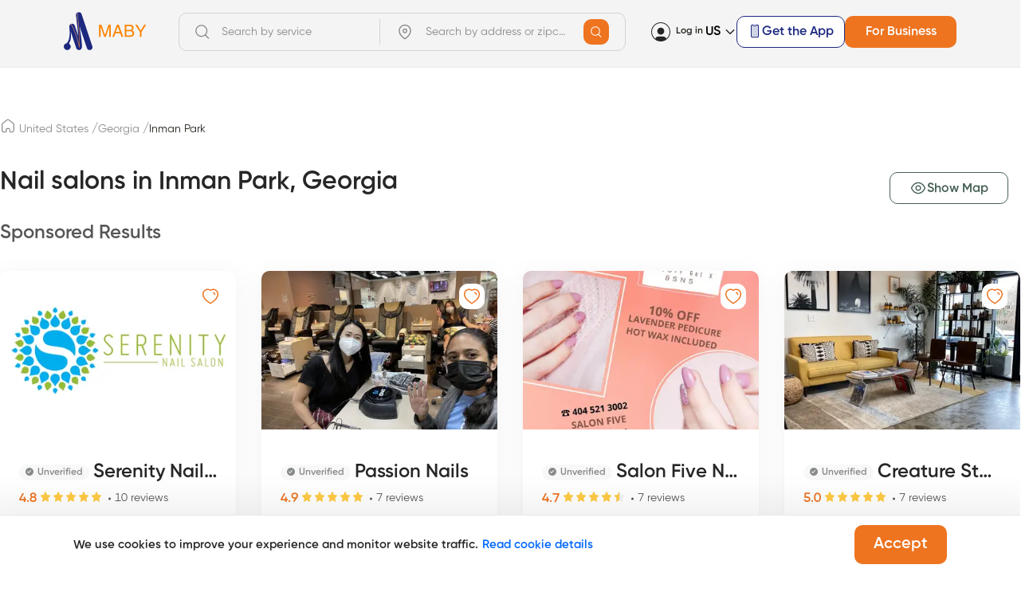

--- FILE ---
content_type: text/html; charset=utf-8
request_url: https://maby.us/location/us/ga/inman-park
body_size: 15047
content:
<!DOCTYPE html><html lang="en"><head><title>The Best Nail Salons in Inman Park, Georgia - MABY</title><meta name="title" content="The Best Nail Salons in Inman Park, Georgia - MABY"/><meta name="description" content="The best nail salons in Inman Park, Georgia."/><link rel="canonical" href="https://maby.us/location/us/ga/inman-park"/><meta property="og:locale" content="en_US"/><meta name="robots" content="index, follow"/><meta name="googlebot" content="noindex"/><meta charSet="utf-8"/><meta name="viewport" content="width=device-width, initial-scale=1, maximum-scale=2"/><meta name="theme-color" content="#476055"/><meta property="og:site_name" content="Maby.us"/><meta property="og:rich_attachment" content="true"/><meta property="og:type" content="website"/><meta property="og:url" itemProp="url" content="https://maby.us"/><meta property="og:image" itemProp="thumbnailUrl" content=""/><meta content="The Best Nail Salons in Inman Park, Georgia - MABY" itemProp="headline" property="og:title"/><meta content="The best nail salons in Inman Park, Georgia." itemProp="description" property="og:description"/><link rel="shortcut icon" href="/static/favicon.ico"/><meta name="copyright" content="Maby"/><meta name="author" content="MABY"/><meta name="generator" content="MABY"/><meta http-equiv="audience" content="General"/><meta name="resource-type" content="Document"/><meta name="distribution" content="Global"/><meta name="geo.region" content="US-CA"/><meta name="geo.position" content="36.701463;-118.755997"/><meta name="ICBM" content="36.701463, -118.755997"/><meta name="twitter:card" content="summary"/><meta name="twitter:url" content="https://maby.us"/><meta name="twitter:title" content="The Best Nail Salons in Inman Park, Georgia - MABY"/><meta name="twitter:description" content="The best nail salons in Inman Park, Georgia."/><meta name="twitter:image" content=""/><meta name="twitter:site" content="@maby_us"/><meta name="twitter:creator" content="@maby_us"/><link rel="apple-touch-icon-precomposed" href="https://maby.us/pwa-icons/icon-72x72.png" sizes="72x72"/><link rel="apple-touch-icon-precomposed" href="https://maby.us/pwa-icons/icon-144x144.png" sizes="144x144"/><link rel="apple-touch-icon-precomposed" href="https://maby.us/pwa-icons/icon-57x57.png" sizes="57x57"/><link rel="apple-touch-icon-precomposed" href="https://maby.us/pwa-icons/icon-144x144.png" sizes="114x114"/><link rel="apple-touch-icon-precomposed" href="https://maby.us/pwa-icons/icon-144x144.png" sizes="1x1"/><meta name="next-head-count" content="39"/><noscript><iframe src="https://www.googletagmanager.com/ns.html?id=GTM-55HKHJ4" height="0" width="0" style="display:none;visibility:hidden"></iframe></noscript><link rel="preconnect" href="https://fonts.gstatic.com" crossorigin /><script id="script-clear-map" data-nscript="beforeInteractive">
          var deleteMapScriptTag=function(){document.body.removeChild(Array.from(document.body.getElementsByTagName("script")).find(function(e){return e.src.includes("https://maps.googleapis.com/maps/api/js?key=")}))};
          </script><link rel="preload" href="/_next/static/css/d3c917c446f13321.css" as="style"/><link rel="stylesheet" href="/_next/static/css/d3c917c446f13321.css" data-n-g=""/><link rel="preload" href="/_next/static/css/9a865e628da0dcf5.css" as="style"/><link rel="stylesheet" href="/_next/static/css/9a865e628da0dcf5.css"/><link rel="preload" href="/_next/static/css/11304d2792745a73.css" as="style"/><link rel="stylesheet" href="/_next/static/css/11304d2792745a73.css"/><link rel="preload" href="/_next/static/css/3487beeede8b78ab.css" as="style"/><link rel="stylesheet" href="/_next/static/css/3487beeede8b78ab.css"/><link rel="preload" href="/_next/static/css/73d884aa434629e5.css" as="style"/><link rel="stylesheet" href="/_next/static/css/73d884aa434629e5.css"/><link rel="preload" href="/_next/static/css/cb8795f2d6ee0a16.css" as="style"/><link rel="stylesheet" href="/_next/static/css/cb8795f2d6ee0a16.css"/><link rel="preload" href="/_next/static/css/cbc507f40bd1db98.css" as="style"/><link rel="stylesheet" href="/_next/static/css/cbc507f40bd1db98.css"/><noscript data-n-css=""></noscript><script defer="" nomodule="" src="/_next/static/chunks/polyfills-c67a75d1b6f99dc8.js"></script><script defer="" src="/_next/static/chunks/5675-42f55a033ec94591.js"></script><script defer="" src="/_next/static/chunks/7451.102936b5d6cc5611.js"></script><script defer="" src="/_next/static/chunks/9744.b01869b08465f246.js"></script><script defer="" src="/_next/static/chunks/4639-b43ef039da2a642e.js"></script><script defer="" src="/_next/static/chunks/1033.c45d284b7f826f6e.js"></script><script defer="" src="/_next/static/chunks/1577-7c512c2bc3354425.js"></script><script defer="" src="/_next/static/chunks/1705.2cf8a78676e0e51b.js"></script><script defer="" src="/_next/static/chunks/9950.7d3a1d25220ab473.js"></script><script defer="" src="/_next/static/chunks/2071.f80b02b5fb54f17b.js"></script><script defer="" src="/_next/static/chunks/3940.4a81fbe15b965f9e.js"></script><script defer="" src="/_next/static/chunks/7922-b6ecb575a4762df0.js"></script><script defer="" src="/_next/static/chunks/5540.60794812374de390.js"></script><script defer="" src="/_next/static/chunks/271.f3739276776e48a6.js"></script><script defer="" src="/_next/static/chunks/4209.667058761c5da0d3.js"></script><script defer="" src="/_next/static/chunks/7881.f5d239d7f851456e.js"></script><script defer="" src="/_next/static/chunks/8305.333d7a3463224441.js"></script><script defer="" src="/_next/static/chunks/4243.da4ab194f3717d31.js"></script><script defer="" src="/_next/static/chunks/8939.2e95196d23c700ab.js"></script><script defer="" src="/_next/static/chunks/4795.84e3229cf4f15db6.js"></script><script defer="" src="/_next/static/chunks/6059.1c5ec052202c96d0.js"></script><script defer="" src="/_next/static/chunks/4011.6024b1e68f392f02.js"></script><script defer="" src="/_next/static/chunks/556.169edcff1193962a.js"></script><script defer="" src="/_next/static/chunks/2944.8509d3420eca80ea.js"></script><script defer="" src="/_next/static/chunks/9652.925b8d16aa69dbee.js"></script><script defer="" src="/_next/static/chunks/5162.bca67c0a90f94c88.js"></script><script defer="" src="/_next/static/chunks/4115.fae2a29b71259cc7.js"></script><script defer="" src="/_next/static/chunks/9223.859b2995ef20c2ef.js"></script><script src="/_next/static/chunks/webpack-a9d8c35364a68036.js" defer=""></script><script src="/_next/static/chunks/framework-b8d05de00210eb46.js" defer=""></script><script src="/_next/static/chunks/main-e27c947c7755ccc6.js" defer=""></script><script src="/_next/static/chunks/pages/_app-06bdc30fb356420d.js" defer=""></script><script src="/_next/static/chunks/pages/location/%5B...alias%5D-390b683b1cd93927.js" defer=""></script><script src="/_next/static/vP7MtfTslGAb-4zKcAls7/_buildManifest.js" defer=""></script><script src="/_next/static/vP7MtfTslGAb-4zKcAls7/_ssgManifest.js" defer=""></script><style data-href="https://fonts.googleapis.com/css2?family=Waterfall&display=swap">@font-face{font-family:'Waterfall';font-style:normal;font-weight:400;font-display:swap;src:url(https://fonts.gstatic.com/s/waterfall/v7/MCoRzAfo293fACdFKcwY2Q.woff) format('woff')}@font-face{font-family:'Waterfall';font-style:normal;font-weight:400;font-display:swap;src:url(https://fonts.gstatic.com/s/waterfall/v7/MCoRzAfo293fACdFKcwo0rv9LfIJwVbn.woff2) format('woff2');unicode-range:U+0102-0103,U+0110-0111,U+0128-0129,U+0168-0169,U+01A0-01A1,U+01AF-01B0,U+0300-0301,U+0303-0304,U+0308-0309,U+0323,U+0329,U+1EA0-1EF9,U+20AB}@font-face{font-family:'Waterfall';font-style:normal;font-weight:400;font-display:swap;src:url(https://fonts.gstatic.com/s/waterfall/v7/MCoRzAfo293fACdFKcwo07v9LfIJwVbn.woff2) format('woff2');unicode-range:U+0100-02BA,U+02BD-02C5,U+02C7-02CC,U+02CE-02D7,U+02DD-02FF,U+0304,U+0308,U+0329,U+1D00-1DBF,U+1E00-1E9F,U+1EF2-1EFF,U+2020,U+20A0-20AB,U+20AD-20C0,U+2113,U+2C60-2C7F,U+A720-A7FF}@font-face{font-family:'Waterfall';font-style:normal;font-weight:400;font-display:swap;src:url(https://fonts.gstatic.com/s/waterfall/v7/MCoRzAfo293fACdFKcwo3bv9LfIJwQ.woff2) format('woff2');unicode-range:U+0000-00FF,U+0131,U+0152-0153,U+02BB-02BC,U+02C6,U+02DA,U+02DC,U+0304,U+0308,U+0329,U+2000-206F,U+20AC,U+2122,U+2191,U+2193,U+2212,U+2215,U+FEFF,U+FFFD}</style></head><body><div id="__next"><div class="MainHeader_bannerApp__7k_5E MainHeader_isShow__gPrmf"><div class="MainHeader_wrapContent__q_DcH"><div><i class="icon-close"></i></div><div class="MainHeader_logoBanner__Vst_D"><span style="box-sizing:border-box;display:inline-block;overflow:hidden;width:initial;height:initial;background:none;opacity:1;border:0;margin:0;padding:0;position:relative;max-width:100%"><span style="box-sizing:border-box;display:block;width:initial;height:initial;background:none;opacity:1;border:0;margin:0;padding:0;max-width:100%"><img style="display:block;max-width:100%;width:initial;height:initial;background:none;opacity:1;border:0;margin:0;padding:0" alt="" aria-hidden="true" src="data:image/svg+xml,%3csvg%20xmlns=%27http://www.w3.org/2000/svg%27%20version=%271.1%27%20width=%2718%27%20height=%2730%27/%3e"/></span><img alt="" src="[data-uri]" decoding="async" data-nimg="intrinsic" style="position:absolute;top:0;left:0;bottom:0;right:0;box-sizing:border-box;padding:0;border:none;margin:auto;display:block;width:0;height:0;min-width:100%;max-width:100%;min-height:100%;max-height:100%"/><noscript><img alt="" srcSet="/static/icons/logo.svg 1x, /static/icons/logo.svg 2x" src="/static/icons/logo.svg" decoding="async" data-nimg="intrinsic" style="position:absolute;top:0;left:0;bottom:0;right:0;box-sizing:border-box;padding:0;border:none;margin:auto;display:block;width:0;height:0;min-width:100%;max-width:100%;min-height:100%;max-height:100%" loading="lazy"/></noscript></span></div><div class="MainHeader_contentBanner___GhzN"><p class="fs-14">Maby</p><p class="fs-12">Free - In the store</p></div></div><a class="" aria-label="label" rel="noreferrer " target="_blank" href="/location/[...alias]"><button aria-label="Aria Label Button" type="button" class="ant-btn ant-btn-default flex-center ButtonCustom_btnCustom__u_sZ5 ButtonCustom_primary__cY4pk ButtonCustom_noPrefixIcon__wxt42 MainHeader_btnOpen__FDlTs"><span>Open</span></button></a></div><header class="MainHeader_header__cK7n3"><div class="ant-row ant-row-middle MainHeader_headerContent__dtg8f"><div class="ant-row ant-row-middle"><div class="ant-col MainHeader_btnMenu__Hiz3Y btnMenu"><i class="icon-burger"></i></div><a class="MainHeader_linkHome__Ahhv8" aria-label="Home" rel="noreferrer " href="/"><svg width="104" height="49" viewBox="0 0 104 49" fill="none" xmlns="http://www.w3.org/2000/svg"><g clip-path="url(#clip0_12659_85563)"><path d="M35.8446 43.1662L22.3143 2.58496C22.1675 2.14176 21.9338 1.73168 21.6266 1.37827C21.3194 1.02486 20.9449 0.735092 20.5244 0.525604C20.1039 0.316117 19.6458 0.191045 19.1764 0.157568C18.707 0.124092 18.2355 0.182872 17.7891 0.330534C17.5866 0.398006 17.3904 0.48251 17.2024 0.583123C17.0331 0.673207 16.8716 0.777174 16.7197 0.893941C16.2841 1.22952 15.9324 1.66022 15.6922 2.1525C15.4519 2.64478 15.3294 3.18539 15.3344 3.73224V3.75584C15.3383 3.97614 15.3631 4.19558 15.4082 4.41132C16.318 12.539 17.5096 22.5585 18.1797 30.1692L13.8585 17.199C13.7118 16.7557 13.4782 16.3455 13.1711 15.9921C12.8639 15.6386 12.4894 15.3487 12.0688 15.1392C11.6483 14.9296 11.1902 14.8044 10.7207 14.7709C10.2513 14.7374 9.77981 14.7961 9.33333 14.9438C9.28649 14.9595 9.24044 14.9745 9.19678 14.9926C9.01871 15.0562 8.84659 15.1352 8.68233 15.2286C8.12994 15.5417 7.6714 15.9947 7.35389 16.5414C7.03636 17.088 6.87124 17.7085 6.87545 18.3392V18.3447C6.87839 18.6256 6.91543 18.9051 6.98579 19.1772V19.1898C8.32191 29.6326 6.49438 36.3683 3.684 39.2294C2.66584 39.3876 1.73717 39.8983 1.0628 40.6707C0.388434 41.4432 0.0119956 42.4275 0.000281832 43.4489C-0.011432 44.4704 0.342337 45.4629 0.998813 46.2503C1.65529 47.0378 2.57202 47.5692 3.58629 47.7504C4.60055 47.9315 5.64675 47.7506 6.53923 47.2397C7.4317 46.729 8.11271 45.9212 8.46139 44.96C8.81015 43.9987 8.80396 42.9461 8.44401 41.9889C8.08405 41.0318 7.39358 40.232 6.49517 39.7314C9.47384 35.1675 9.44129 28.9149 8.69027 24.3297V24.3337L15.7123 45.3876C15.94 46.0724 16.3729 46.6722 16.9533 47.1068C17.5337 47.5416 18.234 47.7906 18.9608 47.8208C19.6876 47.851 20.4065 47.6608 21.0215 47.2757C21.6365 46.8906 22.1185 46.3289 22.4032 45.6653C23.7052 43.3008 21.4942 28.3082 19.5785 17.007V17.0149L29.052 45.3939C29.1966 45.8398 29.4288 46.2529 29.7353 46.6094C30.0417 46.9658 30.4163 47.2587 30.8376 47.4709C31.2587 47.6832 31.7183 47.8106 32.1894 47.846C32.6606 47.8813 33.1342 47.8238 33.5828 47.6768C34.0314 47.5298 34.4462 47.2962 34.8033 46.9894C35.1604 46.6826 35.4526 46.3089 35.6632 45.8896C35.8738 45.4704 35.9985 45.0139 36.0302 44.5466C36.0619 44.0793 35.9999 43.6104 35.8478 43.167L35.8446 43.1662Z" fill="#1D297F"></path><path d="M19.9585 43.3459C19.9585 43.6772 19.9506 44.0132 19.9458 44.3523C19.9449 44.4145 19.9211 44.4741 19.8791 44.5202C19.837 44.5662 19.7794 44.5955 19.7172 44.6026H19.6886C19.6306 44.6033 19.5741 44.5842 19.5286 44.5485C19.4831 44.5129 19.4512 44.4627 19.4385 44.4066C19.2845 43.7291 19.1281 43.0611 18.9709 42.4087C18.8449 41.8841 18.7182 41.3687 18.5906 40.8625C15.1642 27.1432 11.4655 19.4592 8.67969 15.2376C8.84386 15.1442 9.01606 15.0652 9.19413 15.0015C11.8934 19.1161 15.3865 26.4051 18.6915 39.1683C18.9481 40.1567 19.2035 41.1796 19.4576 42.2372C19.483 39.3942 19.475 36.7219 19.3957 33.8246C19.2369 28.2377 18.8098 21.8301 17.8333 11.7792C17.607 9.42487 17.3474 6.87223 17.0545 4.08272C16.9497 3.05977 16.8361 1.99826 16.7179 0.902918C16.8697 0.786152 17.0312 0.682185 17.2005 0.592102C17.4808 3.2085 17.7348 5.63367 17.9643 7.88888C18.185 10.0591 18.3803 12.0743 18.5581 13.955C19.4758 23.7281 19.841 29.8925 19.949 35.4873C19.9974 38.1234 19.9927 40.6375 19.9585 43.3459Z" fill="url(#paint0_linear_12659_85563)"></path><path d="M44.3477 16.0483H47.3306L51.7474 28.9327L56.1328 16.0483H59.0843V31.2877H57.1062V22.2934C57.1062 21.9822 57.1131 21.4669 57.1271 20.7477C57.1411 20.0284 57.1481 19.2573 57.1481 18.4343L52.7626 31.2877H50.7008L46.284 18.4343V18.9011C46.284 19.2746 46.2909 19.8452 46.3049 20.6128C46.3258 21.3736 46.3363 21.9338 46.3363 22.2934V31.2877H44.3477V16.0483ZM70.1473 25.0425L67.8132 18.3098L65.3327 25.0425H70.1473ZM66.7248 16.0483H69.0797L74.6583 31.2877H72.3766L70.8171 26.7231H64.7362L63.072 31.2877H60.9368L66.7248 16.0483ZM82.3298 22.4905C83.2094 22.4905 83.893 22.3695 84.3812 22.1274C85.1489 21.7471 85.5332 21.0624 85.5332 20.0734C85.5332 19.0775 85.1243 18.4067 84.3082 18.0608C83.8477 17.8672 83.1642 17.7704 82.2568 17.7704H78.5413V22.4905H82.3298ZM83.0316 29.5241C84.3082 29.5241 85.2188 29.1576 85.7634 28.4244C86.1048 27.9611 86.2762 27.4009 86.2762 26.7439C86.2762 25.6373 85.7769 24.8834 84.779 24.4824C84.2486 24.2679 83.5476 24.1608 82.6751 24.1608H78.5413V29.5241H83.0316ZM76.5003 16.0483H83.1046C84.9052 16.0483 86.1849 16.5808 86.9455 17.6459C87.3925 18.2752 87.6155 19.0014 87.6155 19.8244C87.6155 20.7857 87.3401 21.5742 86.7891 22.1897C86.5025 22.5147 86.0913 22.8121 85.5538 23.0819C86.3421 23.3792 86.932 23.7147 87.3226 24.0881C88.0133 24.7521 88.3586 25.6684 88.3586 26.8373C88.3586 27.8193 88.0482 28.708 87.4274 29.5033C86.4993 30.6929 85.0235 31.2877 82.9998 31.2877H76.5003V16.0483ZM89.6566 16.0483H92.0852L96.5016 23.3723L100.918 16.0483H103.357L97.5479 25.1462V31.2877H95.4656V25.1462L89.6566 16.0483Z" fill="#FD8401"></path></g><defs><linearGradient id="paint0_linear_12659_85563" x1="8.67969" y1="22.5973" x2="19.9847" y2="22.5973" gradientUnits="userSpaceOnUse"><stop offset="0.765" stop-color="#F5B06F"></stop><stop offset="1" stop-color="#FA8023"></stop></linearGradient><clipPath id="clip0_12659_85563"><rect width="104" height="48" fill="white" transform="translate(0 0.148438)"></rect></clipPath></defs></svg></a></div><div style="flex:1" class="ant-col MainHeader_searchWrap__w9ZnB"><form class="ant-form ant-form-horizontal"><div class="ant-row ant-row-middle Search_search__gw5qC"><div style="flex:1 1 auto" class="ant-col"><div class="ant-form-item"><div class="ant-row ant-form-item-row"><div class="ant-col ant-form-item-control"><div class="ant-form-item-control-input"><div class="ant-form-item-control-input-content"><span class="ant-input-affix-wrapper InputText_hasIcon__dttdj Search_inputSearch__aDFlF input-search"><span class="ant-input-prefix"><i class="icon-search fs-18 icon-gray3 "></i></span><input class="ant-input" placeholder="Search by service" id="name" type="text" value=""/></span></div></div></div></div></div></div><div class="ant-col Search_separate__1CKXF"></div><div style="flex:1 1 auto" class="ant-col"><div class="ant-form-item"><div class="ant-row ant-form-item-row"><div class="ant-col ant-form-item-control"><div class="ant-form-item-control-input"><div class="ant-form-item-control-input-content"><span class="ant-input-affix-wrapper InputText_hasIcon__dttdj Search_inputSearch__aDFlF input-search"><span class="ant-input-prefix"><i class="icon-linear-copy-2 fs-22 icon-gray3 "></i></span><input class="ant-input" placeholder="Search by address or zipcode" id="address_or_zipcode" type="text" value=""/></span></div></div></div></div></div></div><button aria-label="Aria Label Button" type="submit" class="ant-btn ant-btn-default flex-center ButtonCustom_btnCustom__u_sZ5 ButtonCustom_primary__cY4pk ButtonCustom_noPrefixIcon__wxt42 Search_btnSearch__D9YpA"><span><i class="icon-search icon-white"></i></span></button></div></form></div><div class="MainHeader_contentRight__6iIPv"><div class="ant-row ant-row-middle"><div class="ant-col Profile_userProfile__8M3j_ userProfile"><i class="icon-personal-1 fs-24"></i></div><a class="Profile_link__GFhgF link" aria-label="label" rel="noreferrer " href="/auth">Log in</a></div><div class="ant-col"><div class="ant-row ant-row-no-wrap ant-row-middle ant-dropdown-trigger Language_btnSelectLang__FqkPW btnSelectLang"><span>US</span><i class="icon-chevron-big-down"></i></div></div><a class="" aria-label="label" rel="noreferrer " target="_blank" href="/location/[...alias]"><button aria-label="Aria Label Button" type="button" class="ant-btn ant-btn-default flex-center ButtonCustom_btnCustom__u_sZ5 ButtonCustom_salon_primary__18jF_ ButtonCustom_noPrefixIcon__wxt42 MainHeader_btnGetApp__7haLX"><span><i class="icon-phone MainHeader_phoneIcon__8Ir74"></i>Get the App</span></button></a><a class="MainHeader_btnDesktop__LD0HG" target="_blank" aria-label="label" rel="noopener" href="https://salon.maby.us"><span>For Business</span></a></div><a class="MainHeader_btnMobile__KCAFg" target="_blank" aria-label="label" rel="noopener" href="https://salon.maby.us"><span>For Business</span><i class="icon-arrow-4-1 icon-secondary-5 fs-10"></i></a></div></header><main><div class="Location_category__AWbDe"><div class="ant-row ant-row-middle Breadcrums_breadcrums__lYdyE"><div><a class="Breadcrums_breadcrumItem__Gm_ts" aria-label="label" rel="noreferrer " href="/"><i class="icon-home fs-20"></i></a><span class="Breadcrums_arrow__SST_p">/</span></div><div><a class="Breadcrums_breadcrumItem__Gm_ts Breadcrums_disable__reZ3J" aria-label="label" rel="noreferrer " href="/location/us">United States</a><span class="Breadcrums_arrow__SST_p">/</span></div><div><a class="Breadcrums_breadcrumItem__Gm_ts" aria-label="label" rel="noreferrer " href="/location/us/ga">Georgia</a><span class="Breadcrums_arrow__SST_p">/</span></div><div><a class="Breadcrums_breadcrumItem__Gm_ts Breadcrums_disable__reZ3J" aria-label="label" rel="noreferrer " href="/location/us/ga/inman-park">Inman Park</a></div></div><div class="ant-row ant-row-no-wrap ant-row-space-between ListCardAndMap_container__eDpRN"><div class="ant-col ListCardAndMap_cardContainer__KZMYH"><div class="ant-row ant-row-no-wrap ant-row-space-between ant-row-middle"><h1 class="ListCardAndMap_titlePage__Keh57">Nail salons in Inman Park, Georgia</h1><button aria-label="Aria Label Button" type="button" class="ant-btn ant-btn-default flex-center ButtonCustom_btnCustom__u_sZ5 ButtonCustom_secondary__eqTV7 ButtonCustom_hasPrefixIcon__K3fNM ListCardAndMap_btn__oc1Q0"><span class="ButtonCustom_prefixIcon__BSKsP"><i class="icon-show1 fs-22 icon-primary-1"></i></span><span><p>Show Map</p></span></button></div><div class="ant-row ant-row-no-wrap ant-row-space-between ant-row-middle ListCardAndMap_textAndSort__NtMeM"><p class="ListCardAndMap_text__ylr9c">Sponsored Results</p></div><div class="ant-row" style="margin-left:-16px;margin-right:-16px;margin-top:-16px;margin-bottom:-16px"><div style="padding-left:16px;padding-right:16px;padding-top:16px;padding-bottom:16px" class="ant-col ant-col-xs-24 ant-col-sm-12 ant-col-lg-6"><div class="CardInfoSalon_cardWrap__cmNQw"><div class="ant-row ant-row-center ant-row-middle CardInfoSalon_favourites__UWEru"><i class="icon-linear-copy-5 icon-secondary-5 fs-24"></i></div><div class="CardInfoSalon_location__KJh0H"><button class="CardInfoSalon_btn__Zk_vy" aria-label="Aria Label Button"><div class="CardInfoSalon_iconContainer__gDolT"><i class="icon-filled-copy icon-white fs-20"></i></div></button></div><a class="" aria-label="label" rel="noreferrer " target="_self" href="/serenity-nail-salon-52805"><div class="ant-card ant-card-bordered ant-card-hoverable CardInfoSalon_wrapCard__iKL2H"><div class="ant-card-cover"><div class="CardInfoSalon_wrapCardImage__DmZ7Q"><img class="CardInfoSalon_fakeImg__eshhP" src="/static/images/img-card-salon-blur.png" alt=""/></div></div><div class="ant-card-body"><div class="CardInfoSalon_infoContainer__b44rH"><h2 class="CardInfoSalon_titleCard__NX_KF"><span class="SalonVerify_wrap__RGVxB CardInfoSalon_verifyText__TonJM"><span class="SalonVerify_tick__gSrqV"><i class="icon-tick icon-white"></i></span>Unverified</span>Serenity Nail Salon</h2><span class="CardInfoSalon_titleTooltip__0WyP7">Serenity Nail Salon</span></div><div class="ant-row ant-row-no-wrap ant-row-middle CardInfoSalon_reviewWrap__J3Gs0"><p>4.8</p><ul class="ant-rate ant-rate-disabled Rate_rate__HwBL_" tabindex="-1" role="radiogroup"><li class="ant-rate-star ant-rate-star-full"><div role="radio" aria-checked="true" aria-posinset="1" aria-setsize="5" tabindex="-1"><div class="ant-rate-star-first"><span role="img" aria-label="star" class="anticon anticon-star"><svg viewBox="64 64 896 896" focusable="false" data-icon="star" width="1em" height="1em" fill="currentColor" aria-hidden="true"><path d="M908.1 353.1l-253.9-36.9L540.7 86.1c-3.1-6.3-8.2-11.4-14.5-14.5-15.8-7.8-35-1.3-42.9 14.5L369.8 316.2l-253.9 36.9c-7 1-13.4 4.3-18.3 9.3a32.05 32.05 0 00.6 45.3l183.7 179.1-43.4 252.9a31.95 31.95 0 0046.4 33.7L512 754l227.1 119.4c6.2 3.3 13.4 4.4 20.3 3.2 17.4-3 29.1-19.5 26.1-36.9l-43.4-252.9 183.7-179.1c5-4.9 8.3-11.3 9.3-18.3 2.7-17.5-9.5-33.7-27-36.3z"></path></svg></span></div><div class="ant-rate-star-second"><span role="img" aria-label="star" class="anticon anticon-star"><svg viewBox="64 64 896 896" focusable="false" data-icon="star" width="1em" height="1em" fill="currentColor" aria-hidden="true"><path d="M908.1 353.1l-253.9-36.9L540.7 86.1c-3.1-6.3-8.2-11.4-14.5-14.5-15.8-7.8-35-1.3-42.9 14.5L369.8 316.2l-253.9 36.9c-7 1-13.4 4.3-18.3 9.3a32.05 32.05 0 00.6 45.3l183.7 179.1-43.4 252.9a31.95 31.95 0 0046.4 33.7L512 754l227.1 119.4c6.2 3.3 13.4 4.4 20.3 3.2 17.4-3 29.1-19.5 26.1-36.9l-43.4-252.9 183.7-179.1c5-4.9 8.3-11.3 9.3-18.3 2.7-17.5-9.5-33.7-27-36.3z"></path></svg></span></div></div></li><li class="ant-rate-star ant-rate-star-full"><div role="radio" aria-checked="true" aria-posinset="2" aria-setsize="5" tabindex="-1"><div class="ant-rate-star-first"><span role="img" aria-label="star" class="anticon anticon-star"><svg viewBox="64 64 896 896" focusable="false" data-icon="star" width="1em" height="1em" fill="currentColor" aria-hidden="true"><path d="M908.1 353.1l-253.9-36.9L540.7 86.1c-3.1-6.3-8.2-11.4-14.5-14.5-15.8-7.8-35-1.3-42.9 14.5L369.8 316.2l-253.9 36.9c-7 1-13.4 4.3-18.3 9.3a32.05 32.05 0 00.6 45.3l183.7 179.1-43.4 252.9a31.95 31.95 0 0046.4 33.7L512 754l227.1 119.4c6.2 3.3 13.4 4.4 20.3 3.2 17.4-3 29.1-19.5 26.1-36.9l-43.4-252.9 183.7-179.1c5-4.9 8.3-11.3 9.3-18.3 2.7-17.5-9.5-33.7-27-36.3z"></path></svg></span></div><div class="ant-rate-star-second"><span role="img" aria-label="star" class="anticon anticon-star"><svg viewBox="64 64 896 896" focusable="false" data-icon="star" width="1em" height="1em" fill="currentColor" aria-hidden="true"><path d="M908.1 353.1l-253.9-36.9L540.7 86.1c-3.1-6.3-8.2-11.4-14.5-14.5-15.8-7.8-35-1.3-42.9 14.5L369.8 316.2l-253.9 36.9c-7 1-13.4 4.3-18.3 9.3a32.05 32.05 0 00.6 45.3l183.7 179.1-43.4 252.9a31.95 31.95 0 0046.4 33.7L512 754l227.1 119.4c6.2 3.3 13.4 4.4 20.3 3.2 17.4-3 29.1-19.5 26.1-36.9l-43.4-252.9 183.7-179.1c5-4.9 8.3-11.3 9.3-18.3 2.7-17.5-9.5-33.7-27-36.3z"></path></svg></span></div></div></li><li class="ant-rate-star ant-rate-star-full"><div role="radio" aria-checked="true" aria-posinset="3" aria-setsize="5" tabindex="-1"><div class="ant-rate-star-first"><span role="img" aria-label="star" class="anticon anticon-star"><svg viewBox="64 64 896 896" focusable="false" data-icon="star" width="1em" height="1em" fill="currentColor" aria-hidden="true"><path d="M908.1 353.1l-253.9-36.9L540.7 86.1c-3.1-6.3-8.2-11.4-14.5-14.5-15.8-7.8-35-1.3-42.9 14.5L369.8 316.2l-253.9 36.9c-7 1-13.4 4.3-18.3 9.3a32.05 32.05 0 00.6 45.3l183.7 179.1-43.4 252.9a31.95 31.95 0 0046.4 33.7L512 754l227.1 119.4c6.2 3.3 13.4 4.4 20.3 3.2 17.4-3 29.1-19.5 26.1-36.9l-43.4-252.9 183.7-179.1c5-4.9 8.3-11.3 9.3-18.3 2.7-17.5-9.5-33.7-27-36.3z"></path></svg></span></div><div class="ant-rate-star-second"><span role="img" aria-label="star" class="anticon anticon-star"><svg viewBox="64 64 896 896" focusable="false" data-icon="star" width="1em" height="1em" fill="currentColor" aria-hidden="true"><path d="M908.1 353.1l-253.9-36.9L540.7 86.1c-3.1-6.3-8.2-11.4-14.5-14.5-15.8-7.8-35-1.3-42.9 14.5L369.8 316.2l-253.9 36.9c-7 1-13.4 4.3-18.3 9.3a32.05 32.05 0 00.6 45.3l183.7 179.1-43.4 252.9a31.95 31.95 0 0046.4 33.7L512 754l227.1 119.4c6.2 3.3 13.4 4.4 20.3 3.2 17.4-3 29.1-19.5 26.1-36.9l-43.4-252.9 183.7-179.1c5-4.9 8.3-11.3 9.3-18.3 2.7-17.5-9.5-33.7-27-36.3z"></path></svg></span></div></div></li><li class="ant-rate-star ant-rate-star-full"><div role="radio" aria-checked="true" aria-posinset="4" aria-setsize="5" tabindex="-1"><div class="ant-rate-star-first"><span role="img" aria-label="star" class="anticon anticon-star"><svg viewBox="64 64 896 896" focusable="false" data-icon="star" width="1em" height="1em" fill="currentColor" aria-hidden="true"><path d="M908.1 353.1l-253.9-36.9L540.7 86.1c-3.1-6.3-8.2-11.4-14.5-14.5-15.8-7.8-35-1.3-42.9 14.5L369.8 316.2l-253.9 36.9c-7 1-13.4 4.3-18.3 9.3a32.05 32.05 0 00.6 45.3l183.7 179.1-43.4 252.9a31.95 31.95 0 0046.4 33.7L512 754l227.1 119.4c6.2 3.3 13.4 4.4 20.3 3.2 17.4-3 29.1-19.5 26.1-36.9l-43.4-252.9 183.7-179.1c5-4.9 8.3-11.3 9.3-18.3 2.7-17.5-9.5-33.7-27-36.3z"></path></svg></span></div><div class="ant-rate-star-second"><span role="img" aria-label="star" class="anticon anticon-star"><svg viewBox="64 64 896 896" focusable="false" data-icon="star" width="1em" height="1em" fill="currentColor" aria-hidden="true"><path d="M908.1 353.1l-253.9-36.9L540.7 86.1c-3.1-6.3-8.2-11.4-14.5-14.5-15.8-7.8-35-1.3-42.9 14.5L369.8 316.2l-253.9 36.9c-7 1-13.4 4.3-18.3 9.3a32.05 32.05 0 00.6 45.3l183.7 179.1-43.4 252.9a31.95 31.95 0 0046.4 33.7L512 754l227.1 119.4c6.2 3.3 13.4 4.4 20.3 3.2 17.4-3 29.1-19.5 26.1-36.9l-43.4-252.9 183.7-179.1c5-4.9 8.3-11.3 9.3-18.3 2.7-17.5-9.5-33.7-27-36.3z"></path></svg></span></div></div></li><li class="ant-rate-star ant-rate-star-full"><div role="radio" aria-checked="true" aria-posinset="5" aria-setsize="5" tabindex="-1"><div class="ant-rate-star-first"><span role="img" aria-label="star" class="anticon anticon-star"><svg viewBox="64 64 896 896" focusable="false" data-icon="star" width="1em" height="1em" fill="currentColor" aria-hidden="true"><path d="M908.1 353.1l-253.9-36.9L540.7 86.1c-3.1-6.3-8.2-11.4-14.5-14.5-15.8-7.8-35-1.3-42.9 14.5L369.8 316.2l-253.9 36.9c-7 1-13.4 4.3-18.3 9.3a32.05 32.05 0 00.6 45.3l183.7 179.1-43.4 252.9a31.95 31.95 0 0046.4 33.7L512 754l227.1 119.4c6.2 3.3 13.4 4.4 20.3 3.2 17.4-3 29.1-19.5 26.1-36.9l-43.4-252.9 183.7-179.1c5-4.9 8.3-11.3 9.3-18.3 2.7-17.5-9.5-33.7-27-36.3z"></path></svg></span></div><div class="ant-rate-star-second"><span role="img" aria-label="star" class="anticon anticon-star"><svg viewBox="64 64 896 896" focusable="false" data-icon="star" width="1em" height="1em" fill="currentColor" aria-hidden="true"><path d="M908.1 353.1l-253.9-36.9L540.7 86.1c-3.1-6.3-8.2-11.4-14.5-14.5-15.8-7.8-35-1.3-42.9 14.5L369.8 316.2l-253.9 36.9c-7 1-13.4 4.3-18.3 9.3a32.05 32.05 0 00.6 45.3l183.7 179.1-43.4 252.9a31.95 31.95 0 0046.4 33.7L512 754l227.1 119.4c6.2 3.3 13.4 4.4 20.3 3.2 17.4-3 29.1-19.5 26.1-36.9l-43.4-252.9 183.7-179.1c5-4.9 8.3-11.3 9.3-18.3 2.7-17.5-9.5-33.7-27-36.3z"></path></svg></span></div></div></li></ul><p>10<!-- --> <!-- -->reviews</p></div><div class="ant-row ant-row-no-wrap ant-row-middle CardInfoSalon_wrapInfoAddress__50pKC"><span><i class="icon-filled-copy icon-gray1 fs-16"></i></span><span class="CardInfoSalon_nameInfo__ST6F2"><span>30307</span> - <!-- -->240 North Highland Avenue Northeast Bldg 3, Ste C, Atlanta, GA 30307, USA<!-- --> <span class="CardInfoSalon_infoTooltip__NWvuN">240 North Highland Avenue Northeast Bldg 3, Ste C, Atlanta, GA 30307, USA</span></span></div><div class="ant-row ant-row-no-wrap ant-row-space-between ant-row-middle CardInfoSalon_wrapInfoAttached__sZqtc"><div class="ant-row ant-row-no-wrap ant-row-middle CardInfoSalon_call__l513D"><span><i class="icon-filled icon-gray1 fs-16"></i></span><span class="CardInfoSalon_nameInfo__ST6F2">+<!-- -->14707946556</span></div></div></div></div></a></div></div><div style="padding-left:16px;padding-right:16px;padding-top:16px;padding-bottom:16px" class="ant-col ant-col-xs-24 ant-col-sm-12 ant-col-lg-6"><div class="CardInfoSalon_cardWrap__cmNQw"><div class="ant-row ant-row-center ant-row-middle CardInfoSalon_favourites__UWEru"><i class="icon-linear-copy-5 icon-secondary-5 fs-24"></i></div><div class="CardInfoSalon_location__KJh0H"><button class="CardInfoSalon_btn__Zk_vy" aria-label="Aria Label Button"><div class="CardInfoSalon_iconContainer__gDolT"><i class="icon-filled-copy icon-white fs-20"></i></div></button></div><a class="" aria-label="label" rel="noreferrer " target="_self" href="/passion-nails-58578"><div class="ant-card ant-card-bordered ant-card-hoverable CardInfoSalon_wrapCard__iKL2H"><div class="ant-card-cover"><div class="CardInfoSalon_wrapCardImage__DmZ7Q"><img class="CardInfoSalon_fakeImg__eshhP" src="/static/images/img-card-salon-blur.png" alt=""/></div></div><div class="ant-card-body"><div class="CardInfoSalon_infoContainer__b44rH"><h2 class="CardInfoSalon_titleCard__NX_KF"><span class="SalonVerify_wrap__RGVxB CardInfoSalon_verifyText__TonJM"><span class="SalonVerify_tick__gSrqV"><i class="icon-tick icon-white"></i></span>Unverified</span>Passion Nails</h2><span class="CardInfoSalon_titleTooltip__0WyP7">Passion Nails</span></div><div class="ant-row ant-row-no-wrap ant-row-middle CardInfoSalon_reviewWrap__J3Gs0"><p>4.9</p><ul class="ant-rate ant-rate-disabled Rate_rate__HwBL_" tabindex="-1" role="radiogroup"><li class="ant-rate-star ant-rate-star-full"><div role="radio" aria-checked="true" aria-posinset="1" aria-setsize="5" tabindex="-1"><div class="ant-rate-star-first"><span role="img" aria-label="star" class="anticon anticon-star"><svg viewBox="64 64 896 896" focusable="false" data-icon="star" width="1em" height="1em" fill="currentColor" aria-hidden="true"><path d="M908.1 353.1l-253.9-36.9L540.7 86.1c-3.1-6.3-8.2-11.4-14.5-14.5-15.8-7.8-35-1.3-42.9 14.5L369.8 316.2l-253.9 36.9c-7 1-13.4 4.3-18.3 9.3a32.05 32.05 0 00.6 45.3l183.7 179.1-43.4 252.9a31.95 31.95 0 0046.4 33.7L512 754l227.1 119.4c6.2 3.3 13.4 4.4 20.3 3.2 17.4-3 29.1-19.5 26.1-36.9l-43.4-252.9 183.7-179.1c5-4.9 8.3-11.3 9.3-18.3 2.7-17.5-9.5-33.7-27-36.3z"></path></svg></span></div><div class="ant-rate-star-second"><span role="img" aria-label="star" class="anticon anticon-star"><svg viewBox="64 64 896 896" focusable="false" data-icon="star" width="1em" height="1em" fill="currentColor" aria-hidden="true"><path d="M908.1 353.1l-253.9-36.9L540.7 86.1c-3.1-6.3-8.2-11.4-14.5-14.5-15.8-7.8-35-1.3-42.9 14.5L369.8 316.2l-253.9 36.9c-7 1-13.4 4.3-18.3 9.3a32.05 32.05 0 00.6 45.3l183.7 179.1-43.4 252.9a31.95 31.95 0 0046.4 33.7L512 754l227.1 119.4c6.2 3.3 13.4 4.4 20.3 3.2 17.4-3 29.1-19.5 26.1-36.9l-43.4-252.9 183.7-179.1c5-4.9 8.3-11.3 9.3-18.3 2.7-17.5-9.5-33.7-27-36.3z"></path></svg></span></div></div></li><li class="ant-rate-star ant-rate-star-full"><div role="radio" aria-checked="true" aria-posinset="2" aria-setsize="5" tabindex="-1"><div class="ant-rate-star-first"><span role="img" aria-label="star" class="anticon anticon-star"><svg viewBox="64 64 896 896" focusable="false" data-icon="star" width="1em" height="1em" fill="currentColor" aria-hidden="true"><path d="M908.1 353.1l-253.9-36.9L540.7 86.1c-3.1-6.3-8.2-11.4-14.5-14.5-15.8-7.8-35-1.3-42.9 14.5L369.8 316.2l-253.9 36.9c-7 1-13.4 4.3-18.3 9.3a32.05 32.05 0 00.6 45.3l183.7 179.1-43.4 252.9a31.95 31.95 0 0046.4 33.7L512 754l227.1 119.4c6.2 3.3 13.4 4.4 20.3 3.2 17.4-3 29.1-19.5 26.1-36.9l-43.4-252.9 183.7-179.1c5-4.9 8.3-11.3 9.3-18.3 2.7-17.5-9.5-33.7-27-36.3z"></path></svg></span></div><div class="ant-rate-star-second"><span role="img" aria-label="star" class="anticon anticon-star"><svg viewBox="64 64 896 896" focusable="false" data-icon="star" width="1em" height="1em" fill="currentColor" aria-hidden="true"><path d="M908.1 353.1l-253.9-36.9L540.7 86.1c-3.1-6.3-8.2-11.4-14.5-14.5-15.8-7.8-35-1.3-42.9 14.5L369.8 316.2l-253.9 36.9c-7 1-13.4 4.3-18.3 9.3a32.05 32.05 0 00.6 45.3l183.7 179.1-43.4 252.9a31.95 31.95 0 0046.4 33.7L512 754l227.1 119.4c6.2 3.3 13.4 4.4 20.3 3.2 17.4-3 29.1-19.5 26.1-36.9l-43.4-252.9 183.7-179.1c5-4.9 8.3-11.3 9.3-18.3 2.7-17.5-9.5-33.7-27-36.3z"></path></svg></span></div></div></li><li class="ant-rate-star ant-rate-star-full"><div role="radio" aria-checked="true" aria-posinset="3" aria-setsize="5" tabindex="-1"><div class="ant-rate-star-first"><span role="img" aria-label="star" class="anticon anticon-star"><svg viewBox="64 64 896 896" focusable="false" data-icon="star" width="1em" height="1em" fill="currentColor" aria-hidden="true"><path d="M908.1 353.1l-253.9-36.9L540.7 86.1c-3.1-6.3-8.2-11.4-14.5-14.5-15.8-7.8-35-1.3-42.9 14.5L369.8 316.2l-253.9 36.9c-7 1-13.4 4.3-18.3 9.3a32.05 32.05 0 00.6 45.3l183.7 179.1-43.4 252.9a31.95 31.95 0 0046.4 33.7L512 754l227.1 119.4c6.2 3.3 13.4 4.4 20.3 3.2 17.4-3 29.1-19.5 26.1-36.9l-43.4-252.9 183.7-179.1c5-4.9 8.3-11.3 9.3-18.3 2.7-17.5-9.5-33.7-27-36.3z"></path></svg></span></div><div class="ant-rate-star-second"><span role="img" aria-label="star" class="anticon anticon-star"><svg viewBox="64 64 896 896" focusable="false" data-icon="star" width="1em" height="1em" fill="currentColor" aria-hidden="true"><path d="M908.1 353.1l-253.9-36.9L540.7 86.1c-3.1-6.3-8.2-11.4-14.5-14.5-15.8-7.8-35-1.3-42.9 14.5L369.8 316.2l-253.9 36.9c-7 1-13.4 4.3-18.3 9.3a32.05 32.05 0 00.6 45.3l183.7 179.1-43.4 252.9a31.95 31.95 0 0046.4 33.7L512 754l227.1 119.4c6.2 3.3 13.4 4.4 20.3 3.2 17.4-3 29.1-19.5 26.1-36.9l-43.4-252.9 183.7-179.1c5-4.9 8.3-11.3 9.3-18.3 2.7-17.5-9.5-33.7-27-36.3z"></path></svg></span></div></div></li><li class="ant-rate-star ant-rate-star-full"><div role="radio" aria-checked="true" aria-posinset="4" aria-setsize="5" tabindex="-1"><div class="ant-rate-star-first"><span role="img" aria-label="star" class="anticon anticon-star"><svg viewBox="64 64 896 896" focusable="false" data-icon="star" width="1em" height="1em" fill="currentColor" aria-hidden="true"><path d="M908.1 353.1l-253.9-36.9L540.7 86.1c-3.1-6.3-8.2-11.4-14.5-14.5-15.8-7.8-35-1.3-42.9 14.5L369.8 316.2l-253.9 36.9c-7 1-13.4 4.3-18.3 9.3a32.05 32.05 0 00.6 45.3l183.7 179.1-43.4 252.9a31.95 31.95 0 0046.4 33.7L512 754l227.1 119.4c6.2 3.3 13.4 4.4 20.3 3.2 17.4-3 29.1-19.5 26.1-36.9l-43.4-252.9 183.7-179.1c5-4.9 8.3-11.3 9.3-18.3 2.7-17.5-9.5-33.7-27-36.3z"></path></svg></span></div><div class="ant-rate-star-second"><span role="img" aria-label="star" class="anticon anticon-star"><svg viewBox="64 64 896 896" focusable="false" data-icon="star" width="1em" height="1em" fill="currentColor" aria-hidden="true"><path d="M908.1 353.1l-253.9-36.9L540.7 86.1c-3.1-6.3-8.2-11.4-14.5-14.5-15.8-7.8-35-1.3-42.9 14.5L369.8 316.2l-253.9 36.9c-7 1-13.4 4.3-18.3 9.3a32.05 32.05 0 00.6 45.3l183.7 179.1-43.4 252.9a31.95 31.95 0 0046.4 33.7L512 754l227.1 119.4c6.2 3.3 13.4 4.4 20.3 3.2 17.4-3 29.1-19.5 26.1-36.9l-43.4-252.9 183.7-179.1c5-4.9 8.3-11.3 9.3-18.3 2.7-17.5-9.5-33.7-27-36.3z"></path></svg></span></div></div></li><li class="ant-rate-star ant-rate-star-full"><div role="radio" aria-checked="true" aria-posinset="5" aria-setsize="5" tabindex="-1"><div class="ant-rate-star-first"><span role="img" aria-label="star" class="anticon anticon-star"><svg viewBox="64 64 896 896" focusable="false" data-icon="star" width="1em" height="1em" fill="currentColor" aria-hidden="true"><path d="M908.1 353.1l-253.9-36.9L540.7 86.1c-3.1-6.3-8.2-11.4-14.5-14.5-15.8-7.8-35-1.3-42.9 14.5L369.8 316.2l-253.9 36.9c-7 1-13.4 4.3-18.3 9.3a32.05 32.05 0 00.6 45.3l183.7 179.1-43.4 252.9a31.95 31.95 0 0046.4 33.7L512 754l227.1 119.4c6.2 3.3 13.4 4.4 20.3 3.2 17.4-3 29.1-19.5 26.1-36.9l-43.4-252.9 183.7-179.1c5-4.9 8.3-11.3 9.3-18.3 2.7-17.5-9.5-33.7-27-36.3z"></path></svg></span></div><div class="ant-rate-star-second"><span role="img" aria-label="star" class="anticon anticon-star"><svg viewBox="64 64 896 896" focusable="false" data-icon="star" width="1em" height="1em" fill="currentColor" aria-hidden="true"><path d="M908.1 353.1l-253.9-36.9L540.7 86.1c-3.1-6.3-8.2-11.4-14.5-14.5-15.8-7.8-35-1.3-42.9 14.5L369.8 316.2l-253.9 36.9c-7 1-13.4 4.3-18.3 9.3a32.05 32.05 0 00.6 45.3l183.7 179.1-43.4 252.9a31.95 31.95 0 0046.4 33.7L512 754l227.1 119.4c6.2 3.3 13.4 4.4 20.3 3.2 17.4-3 29.1-19.5 26.1-36.9l-43.4-252.9 183.7-179.1c5-4.9 8.3-11.3 9.3-18.3 2.7-17.5-9.5-33.7-27-36.3z"></path></svg></span></div></div></li></ul><p>7<!-- --> <!-- -->reviews</p></div><div class="ant-row ant-row-no-wrap ant-row-middle CardInfoSalon_wrapInfoAddress__50pKC"><span><i class="icon-filled-copy icon-gray1 fs-16"></i></span><span class="CardInfoSalon_nameInfo__ST6F2"><span>30307</span> - <!-- -->245 North Highland Avenue Northeast, Atlanta, GA 30307, USA<!-- --> <span class="CardInfoSalon_infoTooltip__NWvuN">245 North Highland Avenue Northeast, Atlanta, GA 30307, USA</span></span></div><div class="ant-row ant-row-no-wrap ant-row-space-between ant-row-middle CardInfoSalon_wrapInfoAttached__sZqtc"><div class="ant-row ant-row-no-wrap ant-row-middle CardInfoSalon_call__l513D"><span><i class="icon-filled icon-gray1 fs-16"></i></span><span class="CardInfoSalon_nameInfo__ST6F2">+<!-- -->14046882599</span></div></div></div></div></a></div></div><div style="padding-left:16px;padding-right:16px;padding-top:16px;padding-bottom:16px" class="ant-col ant-col-xs-24 ant-col-sm-12 ant-col-lg-6"><div class="CardInfoSalon_cardWrap__cmNQw"><div class="ant-row ant-row-center ant-row-middle CardInfoSalon_favourites__UWEru"><i class="icon-linear-copy-5 icon-secondary-5 fs-24"></i></div><div class="CardInfoSalon_location__KJh0H"><button class="CardInfoSalon_btn__Zk_vy" aria-label="Aria Label Button"><div class="CardInfoSalon_iconContainer__gDolT"><i class="icon-filled-copy icon-white fs-20"></i></div></button></div><a class="" aria-label="label" rel="noreferrer " target="_self" href="/salon-five-nails-spa-73013"><div class="ant-card ant-card-bordered ant-card-hoverable CardInfoSalon_wrapCard__iKL2H"><div class="ant-card-cover"><div class="CardInfoSalon_wrapCardImage__DmZ7Q"><img class="CardInfoSalon_fakeImg__eshhP" src="/static/images/img-card-salon-blur.png" alt=""/></div></div><div class="ant-card-body"><div class="CardInfoSalon_infoContainer__b44rH"><h2 class="CardInfoSalon_titleCard__NX_KF"><span class="SalonVerify_wrap__RGVxB CardInfoSalon_verifyText__TonJM"><span class="SalonVerify_tick__gSrqV"><i class="icon-tick icon-white"></i></span>Unverified</span>Salon Five Nails &amp; Spa</h2><span class="CardInfoSalon_titleTooltip__0WyP7">Salon Five Nails &amp; Spa</span></div><div class="ant-row ant-row-no-wrap ant-row-middle CardInfoSalon_reviewWrap__J3Gs0"><p>4.7</p><ul class="ant-rate ant-rate-disabled Rate_rate__HwBL_" tabindex="-1" role="radiogroup"><li class="ant-rate-star ant-rate-star-full"><div role="radio" aria-checked="true" aria-posinset="1" aria-setsize="5" tabindex="-1"><div class="ant-rate-star-first"><span role="img" aria-label="star" class="anticon anticon-star"><svg viewBox="64 64 896 896" focusable="false" data-icon="star" width="1em" height="1em" fill="currentColor" aria-hidden="true"><path d="M908.1 353.1l-253.9-36.9L540.7 86.1c-3.1-6.3-8.2-11.4-14.5-14.5-15.8-7.8-35-1.3-42.9 14.5L369.8 316.2l-253.9 36.9c-7 1-13.4 4.3-18.3 9.3a32.05 32.05 0 00.6 45.3l183.7 179.1-43.4 252.9a31.95 31.95 0 0046.4 33.7L512 754l227.1 119.4c6.2 3.3 13.4 4.4 20.3 3.2 17.4-3 29.1-19.5 26.1-36.9l-43.4-252.9 183.7-179.1c5-4.9 8.3-11.3 9.3-18.3 2.7-17.5-9.5-33.7-27-36.3z"></path></svg></span></div><div class="ant-rate-star-second"><span role="img" aria-label="star" class="anticon anticon-star"><svg viewBox="64 64 896 896" focusable="false" data-icon="star" width="1em" height="1em" fill="currentColor" aria-hidden="true"><path d="M908.1 353.1l-253.9-36.9L540.7 86.1c-3.1-6.3-8.2-11.4-14.5-14.5-15.8-7.8-35-1.3-42.9 14.5L369.8 316.2l-253.9 36.9c-7 1-13.4 4.3-18.3 9.3a32.05 32.05 0 00.6 45.3l183.7 179.1-43.4 252.9a31.95 31.95 0 0046.4 33.7L512 754l227.1 119.4c6.2 3.3 13.4 4.4 20.3 3.2 17.4-3 29.1-19.5 26.1-36.9l-43.4-252.9 183.7-179.1c5-4.9 8.3-11.3 9.3-18.3 2.7-17.5-9.5-33.7-27-36.3z"></path></svg></span></div></div></li><li class="ant-rate-star ant-rate-star-full"><div role="radio" aria-checked="true" aria-posinset="2" aria-setsize="5" tabindex="-1"><div class="ant-rate-star-first"><span role="img" aria-label="star" class="anticon anticon-star"><svg viewBox="64 64 896 896" focusable="false" data-icon="star" width="1em" height="1em" fill="currentColor" aria-hidden="true"><path d="M908.1 353.1l-253.9-36.9L540.7 86.1c-3.1-6.3-8.2-11.4-14.5-14.5-15.8-7.8-35-1.3-42.9 14.5L369.8 316.2l-253.9 36.9c-7 1-13.4 4.3-18.3 9.3a32.05 32.05 0 00.6 45.3l183.7 179.1-43.4 252.9a31.95 31.95 0 0046.4 33.7L512 754l227.1 119.4c6.2 3.3 13.4 4.4 20.3 3.2 17.4-3 29.1-19.5 26.1-36.9l-43.4-252.9 183.7-179.1c5-4.9 8.3-11.3 9.3-18.3 2.7-17.5-9.5-33.7-27-36.3z"></path></svg></span></div><div class="ant-rate-star-second"><span role="img" aria-label="star" class="anticon anticon-star"><svg viewBox="64 64 896 896" focusable="false" data-icon="star" width="1em" height="1em" fill="currentColor" aria-hidden="true"><path d="M908.1 353.1l-253.9-36.9L540.7 86.1c-3.1-6.3-8.2-11.4-14.5-14.5-15.8-7.8-35-1.3-42.9 14.5L369.8 316.2l-253.9 36.9c-7 1-13.4 4.3-18.3 9.3a32.05 32.05 0 00.6 45.3l183.7 179.1-43.4 252.9a31.95 31.95 0 0046.4 33.7L512 754l227.1 119.4c6.2 3.3 13.4 4.4 20.3 3.2 17.4-3 29.1-19.5 26.1-36.9l-43.4-252.9 183.7-179.1c5-4.9 8.3-11.3 9.3-18.3 2.7-17.5-9.5-33.7-27-36.3z"></path></svg></span></div></div></li><li class="ant-rate-star ant-rate-star-full"><div role="radio" aria-checked="true" aria-posinset="3" aria-setsize="5" tabindex="-1"><div class="ant-rate-star-first"><span role="img" aria-label="star" class="anticon anticon-star"><svg viewBox="64 64 896 896" focusable="false" data-icon="star" width="1em" height="1em" fill="currentColor" aria-hidden="true"><path d="M908.1 353.1l-253.9-36.9L540.7 86.1c-3.1-6.3-8.2-11.4-14.5-14.5-15.8-7.8-35-1.3-42.9 14.5L369.8 316.2l-253.9 36.9c-7 1-13.4 4.3-18.3 9.3a32.05 32.05 0 00.6 45.3l183.7 179.1-43.4 252.9a31.95 31.95 0 0046.4 33.7L512 754l227.1 119.4c6.2 3.3 13.4 4.4 20.3 3.2 17.4-3 29.1-19.5 26.1-36.9l-43.4-252.9 183.7-179.1c5-4.9 8.3-11.3 9.3-18.3 2.7-17.5-9.5-33.7-27-36.3z"></path></svg></span></div><div class="ant-rate-star-second"><span role="img" aria-label="star" class="anticon anticon-star"><svg viewBox="64 64 896 896" focusable="false" data-icon="star" width="1em" height="1em" fill="currentColor" aria-hidden="true"><path d="M908.1 353.1l-253.9-36.9L540.7 86.1c-3.1-6.3-8.2-11.4-14.5-14.5-15.8-7.8-35-1.3-42.9 14.5L369.8 316.2l-253.9 36.9c-7 1-13.4 4.3-18.3 9.3a32.05 32.05 0 00.6 45.3l183.7 179.1-43.4 252.9a31.95 31.95 0 0046.4 33.7L512 754l227.1 119.4c6.2 3.3 13.4 4.4 20.3 3.2 17.4-3 29.1-19.5 26.1-36.9l-43.4-252.9 183.7-179.1c5-4.9 8.3-11.3 9.3-18.3 2.7-17.5-9.5-33.7-27-36.3z"></path></svg></span></div></div></li><li class="ant-rate-star ant-rate-star-full"><div role="radio" aria-checked="true" aria-posinset="4" aria-setsize="5" tabindex="-1"><div class="ant-rate-star-first"><span role="img" aria-label="star" class="anticon anticon-star"><svg viewBox="64 64 896 896" focusable="false" data-icon="star" width="1em" height="1em" fill="currentColor" aria-hidden="true"><path d="M908.1 353.1l-253.9-36.9L540.7 86.1c-3.1-6.3-8.2-11.4-14.5-14.5-15.8-7.8-35-1.3-42.9 14.5L369.8 316.2l-253.9 36.9c-7 1-13.4 4.3-18.3 9.3a32.05 32.05 0 00.6 45.3l183.7 179.1-43.4 252.9a31.95 31.95 0 0046.4 33.7L512 754l227.1 119.4c6.2 3.3 13.4 4.4 20.3 3.2 17.4-3 29.1-19.5 26.1-36.9l-43.4-252.9 183.7-179.1c5-4.9 8.3-11.3 9.3-18.3 2.7-17.5-9.5-33.7-27-36.3z"></path></svg></span></div><div class="ant-rate-star-second"><span role="img" aria-label="star" class="anticon anticon-star"><svg viewBox="64 64 896 896" focusable="false" data-icon="star" width="1em" height="1em" fill="currentColor" aria-hidden="true"><path d="M908.1 353.1l-253.9-36.9L540.7 86.1c-3.1-6.3-8.2-11.4-14.5-14.5-15.8-7.8-35-1.3-42.9 14.5L369.8 316.2l-253.9 36.9c-7 1-13.4 4.3-18.3 9.3a32.05 32.05 0 00.6 45.3l183.7 179.1-43.4 252.9a31.95 31.95 0 0046.4 33.7L512 754l227.1 119.4c6.2 3.3 13.4 4.4 20.3 3.2 17.4-3 29.1-19.5 26.1-36.9l-43.4-252.9 183.7-179.1c5-4.9 8.3-11.3 9.3-18.3 2.7-17.5-9.5-33.7-27-36.3z"></path></svg></span></div></div></li><li class="ant-rate-star ant-rate-star-half ant-rate-star-active"><div role="radio" aria-checked="true" aria-posinset="5" aria-setsize="5" tabindex="-1"><div class="ant-rate-star-first"><span role="img" aria-label="star" class="anticon anticon-star"><svg viewBox="64 64 896 896" focusable="false" data-icon="star" width="1em" height="1em" fill="currentColor" aria-hidden="true"><path d="M908.1 353.1l-253.9-36.9L540.7 86.1c-3.1-6.3-8.2-11.4-14.5-14.5-15.8-7.8-35-1.3-42.9 14.5L369.8 316.2l-253.9 36.9c-7 1-13.4 4.3-18.3 9.3a32.05 32.05 0 00.6 45.3l183.7 179.1-43.4 252.9a31.95 31.95 0 0046.4 33.7L512 754l227.1 119.4c6.2 3.3 13.4 4.4 20.3 3.2 17.4-3 29.1-19.5 26.1-36.9l-43.4-252.9 183.7-179.1c5-4.9 8.3-11.3 9.3-18.3 2.7-17.5-9.5-33.7-27-36.3z"></path></svg></span></div><div class="ant-rate-star-second"><span role="img" aria-label="star" class="anticon anticon-star"><svg viewBox="64 64 896 896" focusable="false" data-icon="star" width="1em" height="1em" fill="currentColor" aria-hidden="true"><path d="M908.1 353.1l-253.9-36.9L540.7 86.1c-3.1-6.3-8.2-11.4-14.5-14.5-15.8-7.8-35-1.3-42.9 14.5L369.8 316.2l-253.9 36.9c-7 1-13.4 4.3-18.3 9.3a32.05 32.05 0 00.6 45.3l183.7 179.1-43.4 252.9a31.95 31.95 0 0046.4 33.7L512 754l227.1 119.4c6.2 3.3 13.4 4.4 20.3 3.2 17.4-3 29.1-19.5 26.1-36.9l-43.4-252.9 183.7-179.1c5-4.9 8.3-11.3 9.3-18.3 2.7-17.5-9.5-33.7-27-36.3z"></path></svg></span></div></div></li></ul><p>7<!-- --> <!-- -->reviews</p></div><div class="ant-row ant-row-no-wrap ant-row-middle CardInfoSalon_wrapInfoAddress__50pKC"><span><i class="icon-filled-copy icon-gray1 fs-16"></i></span><span class="CardInfoSalon_nameInfo__ST6F2"><span>30307</span> - <!-- -->506 Moreland Ave NE C, Atlanta, GA 30307, USA<!-- --> <span class="CardInfoSalon_infoTooltip__NWvuN">506 Moreland Ave NE C, Atlanta, GA 30307, USA</span></span></div><div class="ant-row ant-row-no-wrap ant-row-space-between ant-row-middle CardInfoSalon_wrapInfoAttached__sZqtc"><div class="ant-row ant-row-no-wrap ant-row-middle CardInfoSalon_call__l513D"><span><i class="icon-filled icon-gray1 fs-16"></i></span><span class="CardInfoSalon_nameInfo__ST6F2">+<!-- -->16788557411</span></div></div></div></div></a></div></div><div style="padding-left:16px;padding-right:16px;padding-top:16px;padding-bottom:16px" class="ant-col ant-col-xs-24 ant-col-sm-12 ant-col-lg-6"><div class="CardInfoSalon_cardWrap__cmNQw"><div class="ant-row ant-row-center ant-row-middle CardInfoSalon_favourites__UWEru"><i class="icon-linear-copy-5 icon-secondary-5 fs-24"></i></div><div class="CardInfoSalon_location__KJh0H"><button class="CardInfoSalon_btn__Zk_vy" aria-label="Aria Label Button"><div class="CardInfoSalon_iconContainer__gDolT"><i class="icon-filled-copy icon-white fs-20"></i></div></button></div><a class="" aria-label="label" rel="noreferrer " target="_self" href="/creature-studio-83864"><div class="ant-card ant-card-bordered ant-card-hoverable CardInfoSalon_wrapCard__iKL2H"><div class="ant-card-cover"><div class="CardInfoSalon_wrapCardImage__DmZ7Q"><img class="CardInfoSalon_fakeImg__eshhP" src="/static/images/img-card-salon-blur.png" alt=""/></div></div><div class="ant-card-body"><div class="CardInfoSalon_infoContainer__b44rH"><h2 class="CardInfoSalon_titleCard__NX_KF"><span class="SalonVerify_wrap__RGVxB CardInfoSalon_verifyText__TonJM"><span class="SalonVerify_tick__gSrqV"><i class="icon-tick icon-white"></i></span>Unverified</span>Creature Studio</h2><span class="CardInfoSalon_titleTooltip__0WyP7">Creature Studio</span></div><div class="ant-row ant-row-no-wrap ant-row-middle CardInfoSalon_reviewWrap__J3Gs0"><p>5.0</p><ul class="ant-rate ant-rate-disabled Rate_rate__HwBL_" tabindex="-1" role="radiogroup"><li class="ant-rate-star ant-rate-star-full"><div role="radio" aria-checked="true" aria-posinset="1" aria-setsize="5" tabindex="-1"><div class="ant-rate-star-first"><span role="img" aria-label="star" class="anticon anticon-star"><svg viewBox="64 64 896 896" focusable="false" data-icon="star" width="1em" height="1em" fill="currentColor" aria-hidden="true"><path d="M908.1 353.1l-253.9-36.9L540.7 86.1c-3.1-6.3-8.2-11.4-14.5-14.5-15.8-7.8-35-1.3-42.9 14.5L369.8 316.2l-253.9 36.9c-7 1-13.4 4.3-18.3 9.3a32.05 32.05 0 00.6 45.3l183.7 179.1-43.4 252.9a31.95 31.95 0 0046.4 33.7L512 754l227.1 119.4c6.2 3.3 13.4 4.4 20.3 3.2 17.4-3 29.1-19.5 26.1-36.9l-43.4-252.9 183.7-179.1c5-4.9 8.3-11.3 9.3-18.3 2.7-17.5-9.5-33.7-27-36.3z"></path></svg></span></div><div class="ant-rate-star-second"><span role="img" aria-label="star" class="anticon anticon-star"><svg viewBox="64 64 896 896" focusable="false" data-icon="star" width="1em" height="1em" fill="currentColor" aria-hidden="true"><path d="M908.1 353.1l-253.9-36.9L540.7 86.1c-3.1-6.3-8.2-11.4-14.5-14.5-15.8-7.8-35-1.3-42.9 14.5L369.8 316.2l-253.9 36.9c-7 1-13.4 4.3-18.3 9.3a32.05 32.05 0 00.6 45.3l183.7 179.1-43.4 252.9a31.95 31.95 0 0046.4 33.7L512 754l227.1 119.4c6.2 3.3 13.4 4.4 20.3 3.2 17.4-3 29.1-19.5 26.1-36.9l-43.4-252.9 183.7-179.1c5-4.9 8.3-11.3 9.3-18.3 2.7-17.5-9.5-33.7-27-36.3z"></path></svg></span></div></div></li><li class="ant-rate-star ant-rate-star-full"><div role="radio" aria-checked="true" aria-posinset="2" aria-setsize="5" tabindex="-1"><div class="ant-rate-star-first"><span role="img" aria-label="star" class="anticon anticon-star"><svg viewBox="64 64 896 896" focusable="false" data-icon="star" width="1em" height="1em" fill="currentColor" aria-hidden="true"><path d="M908.1 353.1l-253.9-36.9L540.7 86.1c-3.1-6.3-8.2-11.4-14.5-14.5-15.8-7.8-35-1.3-42.9 14.5L369.8 316.2l-253.9 36.9c-7 1-13.4 4.3-18.3 9.3a32.05 32.05 0 00.6 45.3l183.7 179.1-43.4 252.9a31.95 31.95 0 0046.4 33.7L512 754l227.1 119.4c6.2 3.3 13.4 4.4 20.3 3.2 17.4-3 29.1-19.5 26.1-36.9l-43.4-252.9 183.7-179.1c5-4.9 8.3-11.3 9.3-18.3 2.7-17.5-9.5-33.7-27-36.3z"></path></svg></span></div><div class="ant-rate-star-second"><span role="img" aria-label="star" class="anticon anticon-star"><svg viewBox="64 64 896 896" focusable="false" data-icon="star" width="1em" height="1em" fill="currentColor" aria-hidden="true"><path d="M908.1 353.1l-253.9-36.9L540.7 86.1c-3.1-6.3-8.2-11.4-14.5-14.5-15.8-7.8-35-1.3-42.9 14.5L369.8 316.2l-253.9 36.9c-7 1-13.4 4.3-18.3 9.3a32.05 32.05 0 00.6 45.3l183.7 179.1-43.4 252.9a31.95 31.95 0 0046.4 33.7L512 754l227.1 119.4c6.2 3.3 13.4 4.4 20.3 3.2 17.4-3 29.1-19.5 26.1-36.9l-43.4-252.9 183.7-179.1c5-4.9 8.3-11.3 9.3-18.3 2.7-17.5-9.5-33.7-27-36.3z"></path></svg></span></div></div></li><li class="ant-rate-star ant-rate-star-full"><div role="radio" aria-checked="true" aria-posinset="3" aria-setsize="5" tabindex="-1"><div class="ant-rate-star-first"><span role="img" aria-label="star" class="anticon anticon-star"><svg viewBox="64 64 896 896" focusable="false" data-icon="star" width="1em" height="1em" fill="currentColor" aria-hidden="true"><path d="M908.1 353.1l-253.9-36.9L540.7 86.1c-3.1-6.3-8.2-11.4-14.5-14.5-15.8-7.8-35-1.3-42.9 14.5L369.8 316.2l-253.9 36.9c-7 1-13.4 4.3-18.3 9.3a32.05 32.05 0 00.6 45.3l183.7 179.1-43.4 252.9a31.95 31.95 0 0046.4 33.7L512 754l227.1 119.4c6.2 3.3 13.4 4.4 20.3 3.2 17.4-3 29.1-19.5 26.1-36.9l-43.4-252.9 183.7-179.1c5-4.9 8.3-11.3 9.3-18.3 2.7-17.5-9.5-33.7-27-36.3z"></path></svg></span></div><div class="ant-rate-star-second"><span role="img" aria-label="star" class="anticon anticon-star"><svg viewBox="64 64 896 896" focusable="false" data-icon="star" width="1em" height="1em" fill="currentColor" aria-hidden="true"><path d="M908.1 353.1l-253.9-36.9L540.7 86.1c-3.1-6.3-8.2-11.4-14.5-14.5-15.8-7.8-35-1.3-42.9 14.5L369.8 316.2l-253.9 36.9c-7 1-13.4 4.3-18.3 9.3a32.05 32.05 0 00.6 45.3l183.7 179.1-43.4 252.9a31.95 31.95 0 0046.4 33.7L512 754l227.1 119.4c6.2 3.3 13.4 4.4 20.3 3.2 17.4-3 29.1-19.5 26.1-36.9l-43.4-252.9 183.7-179.1c5-4.9 8.3-11.3 9.3-18.3 2.7-17.5-9.5-33.7-27-36.3z"></path></svg></span></div></div></li><li class="ant-rate-star ant-rate-star-full"><div role="radio" aria-checked="true" aria-posinset="4" aria-setsize="5" tabindex="-1"><div class="ant-rate-star-first"><span role="img" aria-label="star" class="anticon anticon-star"><svg viewBox="64 64 896 896" focusable="false" data-icon="star" width="1em" height="1em" fill="currentColor" aria-hidden="true"><path d="M908.1 353.1l-253.9-36.9L540.7 86.1c-3.1-6.3-8.2-11.4-14.5-14.5-15.8-7.8-35-1.3-42.9 14.5L369.8 316.2l-253.9 36.9c-7 1-13.4 4.3-18.3 9.3a32.05 32.05 0 00.6 45.3l183.7 179.1-43.4 252.9a31.95 31.95 0 0046.4 33.7L512 754l227.1 119.4c6.2 3.3 13.4 4.4 20.3 3.2 17.4-3 29.1-19.5 26.1-36.9l-43.4-252.9 183.7-179.1c5-4.9 8.3-11.3 9.3-18.3 2.7-17.5-9.5-33.7-27-36.3z"></path></svg></span></div><div class="ant-rate-star-second"><span role="img" aria-label="star" class="anticon anticon-star"><svg viewBox="64 64 896 896" focusable="false" data-icon="star" width="1em" height="1em" fill="currentColor" aria-hidden="true"><path d="M908.1 353.1l-253.9-36.9L540.7 86.1c-3.1-6.3-8.2-11.4-14.5-14.5-15.8-7.8-35-1.3-42.9 14.5L369.8 316.2l-253.9 36.9c-7 1-13.4 4.3-18.3 9.3a32.05 32.05 0 00.6 45.3l183.7 179.1-43.4 252.9a31.95 31.95 0 0046.4 33.7L512 754l227.1 119.4c6.2 3.3 13.4 4.4 20.3 3.2 17.4-3 29.1-19.5 26.1-36.9l-43.4-252.9 183.7-179.1c5-4.9 8.3-11.3 9.3-18.3 2.7-17.5-9.5-33.7-27-36.3z"></path></svg></span></div></div></li><li class="ant-rate-star ant-rate-star-full"><div role="radio" aria-checked="true" aria-posinset="5" aria-setsize="5" tabindex="-1"><div class="ant-rate-star-first"><span role="img" aria-label="star" class="anticon anticon-star"><svg viewBox="64 64 896 896" focusable="false" data-icon="star" width="1em" height="1em" fill="currentColor" aria-hidden="true"><path d="M908.1 353.1l-253.9-36.9L540.7 86.1c-3.1-6.3-8.2-11.4-14.5-14.5-15.8-7.8-35-1.3-42.9 14.5L369.8 316.2l-253.9 36.9c-7 1-13.4 4.3-18.3 9.3a32.05 32.05 0 00.6 45.3l183.7 179.1-43.4 252.9a31.95 31.95 0 0046.4 33.7L512 754l227.1 119.4c6.2 3.3 13.4 4.4 20.3 3.2 17.4-3 29.1-19.5 26.1-36.9l-43.4-252.9 183.7-179.1c5-4.9 8.3-11.3 9.3-18.3 2.7-17.5-9.5-33.7-27-36.3z"></path></svg></span></div><div class="ant-rate-star-second"><span role="img" aria-label="star" class="anticon anticon-star"><svg viewBox="64 64 896 896" focusable="false" data-icon="star" width="1em" height="1em" fill="currentColor" aria-hidden="true"><path d="M908.1 353.1l-253.9-36.9L540.7 86.1c-3.1-6.3-8.2-11.4-14.5-14.5-15.8-7.8-35-1.3-42.9 14.5L369.8 316.2l-253.9 36.9c-7 1-13.4 4.3-18.3 9.3a32.05 32.05 0 00.6 45.3l183.7 179.1-43.4 252.9a31.95 31.95 0 0046.4 33.7L512 754l227.1 119.4c6.2 3.3 13.4 4.4 20.3 3.2 17.4-3 29.1-19.5 26.1-36.9l-43.4-252.9 183.7-179.1c5-4.9 8.3-11.3 9.3-18.3 2.7-17.5-9.5-33.7-27-36.3z"></path></svg></span></div></div></li></ul><p>7<!-- --> <!-- -->reviews</p></div><div class="ant-row ant-row-no-wrap ant-row-middle CardInfoSalon_wrapInfoAddress__50pKC"><span><i class="icon-filled-copy icon-gray1 fs-16"></i></span><span class="CardInfoSalon_nameInfo__ST6F2"><span>30307</span> - <!-- -->900 DeKalb Ave NE suite 600, Atlanta, GA 30307, USA<!-- --> <span class="CardInfoSalon_infoTooltip__NWvuN">900 DeKalb Ave NE suite 600, Atlanta, GA 30307, USA</span></span></div><div class="ant-row ant-row-no-wrap ant-row-space-between ant-row-middle CardInfoSalon_wrapInfoAttached__sZqtc"><div class="ant-row ant-row-no-wrap ant-row-middle CardInfoSalon_call__l513D"><span><i class="icon-filled icon-gray1 fs-16"></i></span><span class="CardInfoSalon_nameInfo__ST6F2">+<!-- -->16787017484</span></div></div></div></div></a></div></div></div><div class="ant-row ant-row-no-wrap ant-row-center ListCardAndMap_pagination__2E5SW"></div></div><div class="ant-col ListCardAndMap_mapContainer__q1q1_ ListCardAndMap_hideMap__ND7RK"></div></div><div class="OurLocation_wrappListLocation__lQs8t"><div><p class="OurLocation_title__o17A7">Most popular places</p><div class="ant-row OurLocation_contentLocation__wZXeD" style="margin-left:-15px;margin-right:-15px;margin-top:-6px;margin-bottom:-6px"><div style="padding-left:15px;padding-right:15px;padding-top:6px;padding-bottom:6px" class="ant-col flex-align-center OurLocation_oneLocation__JJfN4 ant-col-xs-12 ant-col-sm-12 ant-col-md-8 ant-col-lg-8"><a class="flex-align-center" aria-label="Columbus" rel="noreferrer " href="/location/us/ga/columbus"><i class="icon-linear-copy-2 fs-24 icon-gray1"></i><span class="OurLocation_nameLocation__rEFN2">Columbus</span></a></div><div style="padding-left:15px;padding-right:15px;padding-top:6px;padding-bottom:6px" class="ant-col flex-align-center OurLocation_oneLocation__JJfN4 ant-col-xs-12 ant-col-sm-12 ant-col-md-8 ant-col-lg-8"><a class="flex-align-center" aria-label="Savannah" rel="noreferrer " href="/location/us/ga/savannah"><i class="icon-linear-copy-2 fs-24 icon-gray1"></i><span class="OurLocation_nameLocation__rEFN2">Savannah</span></a></div><div style="padding-left:15px;padding-right:15px;padding-top:6px;padding-bottom:6px" class="ant-col flex-align-center OurLocation_oneLocation__JJfN4 ant-col-xs-12 ant-col-sm-12 ant-col-md-8 ant-col-lg-8"><a class="flex-align-center" aria-label="Hephzibah" rel="noreferrer " href="/location/us/ga/hephzibah"><i class="icon-linear-copy-2 fs-24 icon-gray1"></i><span class="OurLocation_nameLocation__rEFN2">Hephzibah</span></a></div><div style="padding-left:15px;padding-right:15px;padding-top:6px;padding-bottom:6px" class="ant-col flex-align-center OurLocation_oneLocation__JJfN4 ant-col-xs-12 ant-col-sm-12 ant-col-md-8 ant-col-lg-8"><a class="flex-align-center" aria-label="Athens" rel="noreferrer " href="/location/us/ga/athens"><i class="icon-linear-copy-2 fs-24 icon-gray1"></i><span class="OurLocation_nameLocation__rEFN2">Athens</span></a></div><div style="padding-left:15px;padding-right:15px;padding-top:6px;padding-bottom:6px" class="ant-col flex-align-center OurLocation_oneLocation__JJfN4 ant-col-xs-12 ant-col-sm-12 ant-col-md-8 ant-col-lg-8"><a class="flex-align-center" aria-label="College Park" rel="noreferrer " href="/location/us/ga/college-park"><i class="icon-linear-copy-2 fs-24 icon-gray1"></i><span class="OurLocation_nameLocation__rEFN2">College Park</span></a></div><div style="padding-left:15px;padding-right:15px;padding-top:6px;padding-bottom:6px" class="ant-col flex-align-center OurLocation_oneLocation__JJfN4 ant-col-xs-12 ant-col-sm-12 ant-col-md-8 ant-col-lg-8"><a class="flex-align-center" aria-label="Statesboro" rel="noreferrer " href="/location/us/ga/statesboro"><i class="icon-linear-copy-2 fs-24 icon-gray1"></i><span class="OurLocation_nameLocation__rEFN2">Statesboro</span></a></div><div style="padding-left:15px;padding-right:15px;padding-top:6px;padding-bottom:6px" class="ant-col flex-align-center OurLocation_oneLocation__JJfN4 ant-col-xs-12 ant-col-sm-12 ant-col-md-8 ant-col-lg-8"><a class="flex-align-center" aria-label="Ochlocknee" rel="noreferrer " href="/location/us/ga/ochlocknee"><i class="icon-linear-copy-2 fs-24 icon-gray1"></i><span class="OurLocation_nameLocation__rEFN2">Ochlocknee</span></a></div><div style="padding-left:15px;padding-right:15px;padding-top:6px;padding-bottom:6px" class="ant-col flex-align-center OurLocation_oneLocation__JJfN4 ant-col-xs-12 ant-col-sm-12 ant-col-md-8 ant-col-lg-8"><a class="flex-align-center" aria-label="Fort Benning" rel="noreferrer " href="/location/us/ga/fort-benning"><i class="icon-linear-copy-2 fs-24 icon-gray1"></i><span class="OurLocation_nameLocation__rEFN2">Fort Benning</span></a></div><div style="padding-left:15px;padding-right:15px;padding-top:6px;padding-bottom:6px" class="ant-col flex-align-center OurLocation_oneLocation__JJfN4 ant-col-xs-12 ant-col-sm-12 ant-col-md-8 ant-col-lg-8"><a class="flex-align-center" aria-label="Rome" rel="noreferrer " href="/location/us/ga/rome"><i class="icon-linear-copy-2 fs-24 icon-gray1"></i><span class="OurLocation_nameLocation__rEFN2">Rome</span></a></div><div style="padding-left:15px;padding-right:15px;padding-top:6px;padding-bottom:6px" class="ant-col flex-align-center OurLocation_oneLocation__JJfN4 ant-col-xs-12 ant-col-sm-12 ant-col-md-8 ant-col-lg-8"><a class="flex-align-center" aria-label="Woodstock" rel="noreferrer " href="/location/us/ga/woodstock"><i class="icon-linear-copy-2 fs-24 icon-gray1"></i><span class="OurLocation_nameLocation__rEFN2">Woodstock</span></a></div><div style="padding-left:15px;padding-right:15px;padding-top:6px;padding-bottom:6px" class="ant-col flex-align-center OurLocation_oneLocation__JJfN4 ant-col-xs-12 ant-col-sm-12 ant-col-md-8 ant-col-lg-8"><a class="flex-align-center" aria-label="East Columbus" rel="noreferrer " href="/location/us/ga/east-columbus"><i class="icon-linear-copy-2 fs-24 icon-gray1"></i><span class="OurLocation_nameLocation__rEFN2">East Columbus</span></a></div><div style="padding-left:15px;padding-right:15px;padding-top:6px;padding-bottom:6px" class="ant-col flex-align-center OurLocation_oneLocation__JJfN4 ant-col-xs-12 ant-col-sm-12 ant-col-md-8 ant-col-lg-8"><a class="flex-align-center" aria-label="Bainbridge" rel="noreferrer " href="/location/us/ga/bainbridge"><i class="icon-linear-copy-2 fs-24 icon-gray1"></i><span class="OurLocation_nameLocation__rEFN2">Bainbridge</span></a></div><div style="padding-left:15px;padding-right:15px;padding-top:6px;padding-bottom:6px" class="ant-col flex-align-center OurLocation_oneLocation__JJfN4 ant-col-xs-12 ant-col-sm-12 ant-col-md-8 ant-col-lg-8"><a class="flex-align-center" aria-label="Meigs" rel="noreferrer " href="/location/us/ga/meigs"><i class="icon-linear-copy-2 fs-24 icon-gray1"></i><span class="OurLocation_nameLocation__rEFN2">Meigs</span></a></div><div style="padding-left:15px;padding-right:15px;padding-top:6px;padding-bottom:6px" class="ant-col flex-align-center OurLocation_oneLocation__JJfN4 ant-col-xs-12 ant-col-sm-12 ant-col-md-8 ant-col-lg-8"><a class="flex-align-center" aria-label="St. Marys" rel="noreferrer " href="/location/us/ga/st-marys"><i class="icon-linear-copy-2 fs-24 icon-gray1"></i><span class="OurLocation_nameLocation__rEFN2">St. Marys</span></a></div><div style="padding-left:15px;padding-right:15px;padding-top:6px;padding-bottom:6px" class="ant-col flex-align-center OurLocation_oneLocation__JJfN4 ant-col-xs-12 ant-col-sm-12 ant-col-md-8 ant-col-lg-8"><a class="flex-align-center" aria-label="Kingsland" rel="noreferrer " href="/location/us/ga/kingsland"><i class="icon-linear-copy-2 fs-24 icon-gray1"></i><span class="OurLocation_nameLocation__rEFN2">Kingsland</span></a></div><div style="padding-left:15px;padding-right:15px;padding-top:6px;padding-bottom:6px" class="ant-col flex-align-center OurLocation_oneLocation__JJfN4 ant-col-xs-12 ant-col-sm-12 ant-col-md-8 ant-col-lg-8"><a class="flex-align-center" aria-label="Fairburn" rel="noreferrer " href="/location/us/ga/fairburn"><i class="icon-linear-copy-2 fs-24 icon-gray1"></i><span class="OurLocation_nameLocation__rEFN2">Fairburn</span></a></div><div style="padding-left:15px;padding-right:15px;padding-top:6px;padding-bottom:6px" class="ant-col flex-align-center OurLocation_oneLocation__JJfN4 ant-col-xs-12 ant-col-sm-12 ant-col-md-8 ant-col-lg-8"><a class="flex-align-center" aria-label="Cleveland" rel="noreferrer " href="/location/us/ga/cleveland"><i class="icon-linear-copy-2 fs-24 icon-gray1"></i><span class="OurLocation_nameLocation__rEFN2">Cleveland</span></a></div><div style="padding-left:15px;padding-right:15px;padding-top:6px;padding-bottom:6px" class="ant-col flex-align-center OurLocation_oneLocation__JJfN4 ant-col-xs-12 ant-col-sm-12 ant-col-md-8 ant-col-lg-8"><a class="flex-align-center" aria-label="Inman Park" rel="noreferrer " href="/location/us/ga/inman-park"><i class="icon-linear-copy-2 fs-24 icon-gray1"></i><span class="OurLocation_nameLocation__rEFN2">Inman Park</span></a></div><div style="padding-left:15px;padding-right:15px;padding-top:6px;padding-bottom:6px" class="ant-col flex-align-center OurLocation_oneLocation__JJfN4 ant-col-xs-12 ant-col-sm-12 ant-col-md-8 ant-col-lg-8"><a class="flex-align-center" aria-label="Midland" rel="noreferrer " href="/location/us/ga/midland"><i class="icon-linear-copy-2 fs-24 icon-gray1"></i><span class="OurLocation_nameLocation__rEFN2">Midland</span></a></div><div style="padding-left:15px;padding-right:15px;padding-top:6px;padding-bottom:6px" class="ant-col flex-align-center OurLocation_oneLocation__JJfN4 ant-col-xs-12 ant-col-sm-12 ant-col-md-8 ant-col-lg-8"><a class="flex-align-center" aria-label="East Point" rel="noreferrer " href="/location/us/ga/east-point"><i class="icon-linear-copy-2 fs-24 icon-gray1"></i><span class="OurLocation_nameLocation__rEFN2">East Point</span></a></div><div style="padding-left:15px;padding-right:15px;padding-top:6px;padding-bottom:6px" class="ant-col flex-align-center OurLocation_oneLocation__JJfN4 ant-col-xs-12 ant-col-sm-12 ant-col-md-8 ant-col-lg-8"><a class="flex-align-center" aria-label="Donalsonville" rel="noreferrer " href="/location/us/ga/donalsonville"><i class="icon-linear-copy-2 fs-24 icon-gray1"></i><span class="OurLocation_nameLocation__rEFN2">Donalsonville</span></a></div><div style="padding-left:15px;padding-right:15px;padding-top:6px;padding-bottom:6px" class="ant-col flex-align-center OurLocation_oneLocation__JJfN4 ant-col-xs-12 ant-col-sm-12 ant-col-md-8 ant-col-lg-8"><a class="flex-align-center" aria-label="Richmond Hill" rel="noreferrer " href="/location/us/ga/richmond-hill"><i class="icon-linear-copy-2 fs-24 icon-gray1"></i><span class="OurLocation_nameLocation__rEFN2">Richmond Hill</span></a></div><div style="padding-left:15px;padding-right:15px;padding-top:6px;padding-bottom:6px" class="ant-col flex-align-center OurLocation_oneLocation__JJfN4 ant-col-xs-12 ant-col-sm-12 ant-col-md-8 ant-col-lg-8"><a class="flex-align-center" aria-label="North Metro" rel="noreferrer " href="/location/us/ga/north-metro"><i class="icon-linear-copy-2 fs-24 icon-gray1"></i><span class="OurLocation_nameLocation__rEFN2">North Metro</span></a></div><div style="padding-left:15px;padding-right:15px;padding-top:6px;padding-bottom:6px" class="ant-col flex-align-center OurLocation_oneLocation__JJfN4 ant-col-xs-12 ant-col-sm-12 ant-col-md-8 ant-col-lg-8"><a class="flex-align-center" aria-label="Historic District - North" rel="noreferrer " href="/location/us/ga/historic-district-north"><i class="icon-linear-copy-2 fs-24 icon-gray1"></i><span class="OurLocation_nameLocation__rEFN2">Historic District - North</span></a></div><div style="padding-left:15px;padding-right:15px;padding-top:6px;padding-bottom:6px" class="ant-col flex-align-center OurLocation_oneLocation__JJfN4 ant-col-xs-12 ant-col-sm-12 ant-col-md-8 ant-col-lg-8"><a class="flex-align-center" aria-label="Atlanta" rel="noreferrer " href="/location/us/ga/atlanta"><i class="icon-linear-copy-2 fs-24 icon-gray1"></i><span class="OurLocation_nameLocation__rEFN2">Atlanta</span></a></div><div style="padding-left:15px;padding-right:15px;padding-top:6px;padding-bottom:6px" class="ant-col flex-align-center OurLocation_oneLocation__JJfN4 ant-col-xs-12 ant-col-sm-12 ant-col-md-8 ant-col-lg-8"><a class="flex-align-center" aria-label="Macon" rel="noreferrer " href="/location/us/ga/macon"><i class="icon-linear-copy-2 fs-24 icon-gray1"></i><span class="OurLocation_nameLocation__rEFN2">Macon</span></a></div><div style="padding-left:15px;padding-right:15px;padding-top:6px;padding-bottom:6px" class="ant-col flex-align-center OurLocation_oneLocation__JJfN4 ant-col-xs-12 ant-col-sm-12 ant-col-md-8 ant-col-lg-8"><a class="flex-align-center" aria-label="Pine Mountain" rel="noreferrer " href="/location/us/ga/pine-mountain"><i class="icon-linear-copy-2 fs-24 icon-gray1"></i><span class="OurLocation_nameLocation__rEFN2">Pine Mountain</span></a></div><div style="padding-left:15px;padding-right:15px;padding-top:6px;padding-bottom:6px" class="ant-col flex-align-center OurLocation_oneLocation__JJfN4 ant-col-xs-12 ant-col-sm-12 ant-col-md-8 ant-col-lg-8"><a class="flex-align-center" aria-label="Cumming" rel="noreferrer " href="/location/us/ga/cumming"><i class="icon-linear-copy-2 fs-24 icon-gray1"></i><span class="OurLocation_nameLocation__rEFN2">Cumming</span></a></div><div style="padding-left:15px;padding-right:15px;padding-top:6px;padding-bottom:6px" class="ant-col flex-align-center OurLocation_oneLocation__JJfN4 ant-col-xs-12 ant-col-sm-12 ant-col-md-8 ant-col-lg-8"><a class="flex-align-center" aria-label="Blue Ridge" rel="noreferrer " href="/location/us/ga/blue-ridge"><i class="icon-linear-copy-2 fs-24 icon-gray1"></i><span class="OurLocation_nameLocation__rEFN2">Blue Ridge</span></a></div><div style="padding-left:15px;padding-right:15px;padding-top:6px;padding-bottom:6px" class="ant-col OurLocation_btnLoadMoreWrap__lCZ7y ant-col-xs-12 ant-col-sm-12 ant-col-md-8 ant-col-lg-8"><p class="flex-align-center OurLocation_expandMore__DtdQI">Explore more<!-- -->  <i class="icon-arrow-right fs-20"></i></p></div></div></div></div></div></main><footer class="Footer_footer__LVpcE"><div class="ant-row ant-row-space-between Footer_footerContent__Imp2l"><div class="ant-col Footer_logo__pAwa3"><a class="Footer_textItem__w1FP_" aria-label="label" rel="noreferrer " href="/"></a></div><div style="flex:1 1 auto" class="ant-col"><div class="ant-row ant-row-space-between" style="margin-left:-8px;margin-right:-8px"><div style="padding-left:8px;padding-right:8px" class="ant-col Footer_footerDetail__DtGB1 ant-col-xs-12 ant-col-md-6"><h3 class="Footer_title__3Gix6">About Us</h3><a class="Footer_textItem__w1FP_" aria-label="label" rel="noreferrer " href="https://help.maby.us/ ">Customer Support</a><a class="Footer_textItem__w1FP_" aria-label="label" rel="noreferrer nofollow" href="/cookies">Cookies</a></div><div style="padding-left:8px;padding-right:8px" class="ant-col Footer_footerDetail__DtGB1 ant-col-xs-12 ant-col-md-6"><h3 class="Footer_title__3Gix6">For Business</h3><a class="Footer_textItem__w1FP_" aria-label="label" rel="noreferrer nofollow" target="_blank" href="https://salon.maby.us/pricing">Pricing</a></div><div style="padding-left:8px;padding-right:8px" class="ant-col Footer_footerDetail__DtGB1 ant-col-xs-12 ant-col-md-6"><h3 class="Footer_title__3Gix6">Legal</h3><a class="Footer_textItem__w1FP_" aria-label="label" rel="noreferrer nofollow" href="/privacy-policy">Privacy Policy</a><a class="Footer_textItem__w1FP_" aria-label="label" rel="noreferrer nofollow" href="/terms-of-service">Terms of Service</a></div><div style="padding-left:8px;padding-right:8px" class="ant-col Footer_mobile__DPFQp Footer_footerDetail__DtGB1 ant-col-xs-12 ant-col-md-6"></div></div></div><div class="ant-col desktop Footer_footerDetail__DtGB1"></div></div><div class="ant-row ant-row-space-between Footer_iconContainer__QCcbJ"><div class="ant-row ant-row-middle"><a class="Footer_footerSocial__fL8sL" aria-label="label" rel="noreferrer " href="https://facebook.com/maby.platform/"><i class="icon-facebook fs-24 icon-primary-1"></i></a><a class="Footer_footerSocial__fL8sL" aria-label="label" rel="noreferrer " href="https://m.me/maby.platform"><i class="icon-messenger fs-24 icon-primary-1"></i></a><a class="" aria-label="label" rel="noreferrer " href="/rss"><i class="icon-rss-feed-3 fs-24 icon-secondary-5"></i></a></div><div class="ant-col"><p>@Copyright, Maby <!-- -->2026<!-- -->. All rights reserved.</p></div></div></footer></div><script id="__NEXT_DATA__" type="application/json">{"props":{"pageProps":{"regionData":{"id":5194,"name":"Inman Park","content":"","display_name":"Inman Park","title":"The Best Nail Salons in Inman Park, Georgia - MABY","description":"The best nail salons in Inman Park, Georgia.","alias":"inman-park","type":"LEVEL_2","root_id":554,"slide_home_position":null,"list_home_position":null,"custom_script":"","show_on_slide_home":false,"show_on_list_home":false,"thumbnail":null,"galleries":[],"faq_group":null,"faqs":[],"script_faqs":"\u003cscript type=\"application/ld+json\"\u003e\u003c/script\u003e","parents":[{"id":125,"name":"United States","display_name":"United States","type":"COUNTRY","alias":"us","root_id":null},{"id":554,"name":"Georgia","display_name":"Georgia","type":"LEVEL_1","alias":"ga","root_id":125},{"id":5194,"name":"Inman Park","display_name":"Inman Park","type":"LEVEL_2","alias":"inman-park","root_id":554}]},"locationRecommandData":{"data":[{"id":624,"name":"Columbus","display_name":"Columbus","alias":"columbus","type":"LEVEL_2","root_id":554,"super_root_id":125,"parents":[{"id":125,"name":"United States","display_name":"United States","alias":"us","type":"COUNTRY","root_id":null},{"id":554,"name":"Georgia","display_name":"Georgia","alias":"ga","type":"LEVEL_1","root_id":125}]},{"id":689,"name":"Savannah","display_name":"Savannah","alias":"savannah","type":"LEVEL_2","root_id":554,"super_root_id":125,"parents":[{"id":125,"name":"United States","display_name":"United States","alias":"us","type":"COUNTRY","root_id":null},{"id":554,"name":"Georgia","display_name":"Georgia","alias":"ga","type":"LEVEL_1","root_id":125}]},{"id":628,"name":"Hephzibah","display_name":"Hephzibah","alias":"hephzibah","type":"LEVEL_2","root_id":554,"super_root_id":125,"parents":[{"id":125,"name":"United States","display_name":"United States","alias":"us","type":"COUNTRY","root_id":null},{"id":554,"name":"Georgia","display_name":"Georgia","alias":"ga","type":"LEVEL_1","root_id":125}]},{"id":715,"name":"Athens","display_name":"Athens","alias":"athens","type":"LEVEL_2","root_id":554,"super_root_id":125,"parents":[{"id":125,"name":"United States","display_name":"United States","alias":"us","type":"COUNTRY","root_id":null},{"id":554,"name":"Georgia","display_name":"Georgia","alias":"ga","type":"LEVEL_1","root_id":125}]},{"id":774,"name":"College Park","display_name":"College Park","alias":"college-park","type":"LEVEL_2","root_id":554,"super_root_id":125,"parents":[{"id":125,"name":"United States","display_name":"United States","alias":"us","type":"COUNTRY","root_id":null},{"id":554,"name":"Georgia","display_name":"Georgia","alias":"ga","type":"LEVEL_1","root_id":125}]},{"id":2271,"name":"Statesboro","display_name":"Statesboro","alias":"statesboro","type":"LEVEL_2","root_id":554,"super_root_id":125,"parents":[{"id":125,"name":"United States","display_name":"United States","alias":"us","type":"COUNTRY","root_id":null},{"id":554,"name":"Georgia","display_name":"Georgia","alias":"ga","type":"LEVEL_1","root_id":125}]},{"id":4113,"name":"Ochlocknee","display_name":"Ochlocknee","alias":"ochlocknee","type":"LEVEL_2","root_id":554,"super_root_id":125,"parents":[{"id":125,"name":"United States","display_name":"United States","alias":"us","type":"COUNTRY","root_id":null},{"id":554,"name":"Georgia","display_name":"Georgia","alias":"ga","type":"LEVEL_1","root_id":125}]},{"id":4269,"name":"Fort Benning","display_name":"Fort Benning","alias":"fort-benning","type":"LEVEL_2","root_id":554,"super_root_id":125,"parents":[{"id":125,"name":"United States","display_name":"United States","alias":"us","type":"COUNTRY","root_id":null},{"id":554,"name":"Georgia","display_name":"Georgia","alias":"ga","type":"LEVEL_1","root_id":125}]},{"id":5017,"name":"Rome","display_name":"Rome","alias":"rome","type":"LEVEL_2","root_id":554,"super_root_id":125,"parents":[{"id":125,"name":"United States","display_name":"United States","alias":"us","type":"COUNTRY","root_id":null},{"id":554,"name":"Georgia","display_name":"Georgia","alias":"ga","type":"LEVEL_1","root_id":125}]},{"id":2070,"name":"Woodstock","display_name":"Woodstock","alias":"woodstock","type":"LEVEL_2","root_id":554,"super_root_id":125,"parents":[{"id":125,"name":"United States","display_name":"United States","alias":"us","type":"COUNTRY","root_id":null},{"id":554,"name":"Georgia","display_name":"Georgia","alias":"ga","type":"LEVEL_1","root_id":125}]},{"id":3612,"name":"East Columbus","display_name":"East Columbus","alias":"east-columbus","type":"LEVEL_2","root_id":554,"super_root_id":125,"parents":[{"id":125,"name":"United States","display_name":"United States","alias":"us","type":"COUNTRY","root_id":null},{"id":554,"name":"Georgia","display_name":"Georgia","alias":"ga","type":"LEVEL_1","root_id":125}]},{"id":3664,"name":"Bainbridge","display_name":"Bainbridge","alias":"bainbridge","type":"LEVEL_2","root_id":554,"super_root_id":125,"parents":[{"id":125,"name":"United States","display_name":"United States","alias":"us","type":"COUNTRY","root_id":null},{"id":554,"name":"Georgia","display_name":"Georgia","alias":"ga","type":"LEVEL_1","root_id":125}]},{"id":3747,"name":"Meigs","display_name":"Meigs","alias":"meigs","type":"LEVEL_2","root_id":554,"super_root_id":125,"parents":[{"id":125,"name":"United States","display_name":"United States","alias":"us","type":"COUNTRY","root_id":null},{"id":554,"name":"Georgia","display_name":"Georgia","alias":"ga","type":"LEVEL_1","root_id":125}]},{"id":3795,"name":"St. Marys","display_name":"St. Marys","alias":"st-marys","type":"LEVEL_2","root_id":554,"super_root_id":125,"parents":[{"id":125,"name":"United States","display_name":"United States","alias":"us","type":"COUNTRY","root_id":null},{"id":554,"name":"Georgia","display_name":"Georgia","alias":"ga","type":"LEVEL_1","root_id":125}]},{"id":3873,"name":"Kingsland","display_name":"Kingsland","alias":"kingsland","type":"LEVEL_2","root_id":554,"super_root_id":125,"parents":[{"id":125,"name":"United States","display_name":"United States","alias":"us","type":"COUNTRY","root_id":null},{"id":554,"name":"Georgia","display_name":"Georgia","alias":"ga","type":"LEVEL_1","root_id":125}]},{"id":4393,"name":"Fairburn","display_name":"Fairburn","alias":"fairburn","type":"LEVEL_2","root_id":554,"super_root_id":125,"parents":[{"id":125,"name":"United States","display_name":"United States","alias":"us","type":"COUNTRY","root_id":null},{"id":554,"name":"Georgia","display_name":"Georgia","alias":"ga","type":"LEVEL_1","root_id":125}]},{"id":4423,"name":"Cleveland","display_name":"Cleveland","alias":"cleveland","type":"LEVEL_2","root_id":554,"super_root_id":125,"parents":[{"id":125,"name":"United States","display_name":"United States","alias":"us","type":"COUNTRY","root_id":null},{"id":554,"name":"Georgia","display_name":"Georgia","alias":"ga","type":"LEVEL_1","root_id":125}]},{"id":5194,"name":"Inman Park","display_name":"Inman Park","alias":"inman-park","type":"LEVEL_2","root_id":554,"super_root_id":125,"parents":[{"id":125,"name":"United States","display_name":"United States","alias":"us","type":"COUNTRY","root_id":null},{"id":554,"name":"Georgia","display_name":"Georgia","alias":"ga","type":"LEVEL_1","root_id":125}]},{"id":4489,"name":"Midland","display_name":"Midland","alias":"midland","type":"LEVEL_2","root_id":554,"super_root_id":125,"parents":[{"id":125,"name":"United States","display_name":"United States","alias":"us","type":"COUNTRY","root_id":null},{"id":554,"name":"Georgia","display_name":"Georgia","alias":"ga","type":"LEVEL_1","root_id":125}]},{"id":4583,"name":"East Point","display_name":"East Point","alias":"east-point","type":"LEVEL_2","root_id":554,"super_root_id":125,"parents":[{"id":125,"name":"United States","display_name":"United States","alias":"us","type":"COUNTRY","root_id":null},{"id":554,"name":"Georgia","display_name":"Georgia","alias":"ga","type":"LEVEL_1","root_id":125}]},{"id":4614,"name":"Donalsonville","display_name":"Donalsonville","alias":"donalsonville","type":"LEVEL_2","root_id":554,"super_root_id":125,"parents":[{"id":125,"name":"United States","display_name":"United States","alias":"us","type":"COUNTRY","root_id":null},{"id":554,"name":"Georgia","display_name":"Georgia","alias":"ga","type":"LEVEL_1","root_id":125}]},{"id":4621,"name":"Richmond Hill","display_name":"Richmond Hill","alias":"richmond-hill","type":"LEVEL_2","root_id":554,"super_root_id":125,"parents":[{"id":125,"name":"United States","display_name":"United States","alias":"us","type":"COUNTRY","root_id":null},{"id":554,"name":"Georgia","display_name":"Georgia","alias":"ga","type":"LEVEL_1","root_id":125}]},{"id":4756,"name":"North Metro","display_name":"North Metro","alias":"north-metro","type":"LEVEL_2","root_id":554,"super_root_id":125,"parents":[{"id":125,"name":"United States","display_name":"United States","alias":"us","type":"COUNTRY","root_id":null},{"id":554,"name":"Georgia","display_name":"Georgia","alias":"ga","type":"LEVEL_1","root_id":125}]},{"id":4786,"name":"Historic District - North","display_name":"Historic District - North","alias":"historic-district-north","type":"LEVEL_2","root_id":554,"super_root_id":125,"parents":[{"id":125,"name":"United States","display_name":"United States","alias":"us","type":"COUNTRY","root_id":null},{"id":554,"name":"Georgia","display_name":"Georgia","alias":"ga","type":"LEVEL_1","root_id":125}]},{"id":555,"name":"Atlanta","display_name":"Atlanta","alias":"atlanta","type":"LEVEL_2","root_id":554,"super_root_id":125,"parents":[{"id":125,"name":"United States","display_name":"United States","alias":"us","type":"COUNTRY","root_id":null},{"id":554,"name":"Georgia","display_name":"Georgia","alias":"ga","type":"LEVEL_1","root_id":125}]},{"id":669,"name":"Macon","display_name":"Macon","alias":"macon","type":"LEVEL_2","root_id":554,"super_root_id":125,"parents":[{"id":125,"name":"United States","display_name":"United States","alias":"us","type":"COUNTRY","root_id":null},{"id":554,"name":"Georgia","display_name":"Georgia","alias":"ga","type":"LEVEL_1","root_id":125}]},{"id":1327,"name":"Pine Mountain","display_name":"Pine Mountain","alias":"pine-mountain","type":"LEVEL_2","root_id":554,"super_root_id":125,"parents":[{"id":125,"name":"United States","display_name":"United States","alias":"us","type":"COUNTRY","root_id":null},{"id":554,"name":"Georgia","display_name":"Georgia","alias":"ga","type":"LEVEL_1","root_id":125}]},{"id":5445,"name":"Cumming","display_name":"Cumming","alias":"cumming","type":"LEVEL_2","root_id":554,"super_root_id":125,"parents":[{"id":125,"name":"United States","display_name":"United States","alias":"us","type":"COUNTRY","root_id":null},{"id":554,"name":"Georgia","display_name":"Georgia","alias":"ga","type":"LEVEL_1","root_id":125}]},{"id":5344,"name":"Blue Ridge","display_name":"Blue Ridge","alias":"blue-ridge","type":"LEVEL_2","root_id":554,"super_root_id":125,"parents":[{"id":125,"name":"United States","display_name":"United States","alias":"us","type":"COUNTRY","root_id":null},{"id":554,"name":"Georgia","display_name":"Georgia","alias":"ga","type":"LEVEL_1","root_id":125}]}],"page":1,"page_size":29,"total":238,"total_page":9,"alias":5194},"salonData":{"data":[{"id":52805,"name":"Serenity Nail Salon","slug":"serenity-nail-salon-52805","phone":"14707946556","is_verified":false,"is_sponsored":false,"status":"INACTIVE","is_hiring":false,"search_name":"acrylic fill-in acrylic full set callus removal classic manicure classic pedicure foot massage french tip fill-in french tip full set gel fill-in gel full set gel nail removal nail art nail art removal hot oil treatments polish change nail repair paraffin wax treatments pink \u0026 white fill-in pink \u0026 white full set silk wrap fill-in silk wrap full set","rating":4.8,"total_reviews":10,"created_at":"2023-01-31T05:51:05.447Z","thumbnail":{"id":140011,"url":"https://mabyusbucket.s3.ap-southeast-1.amazonaws.com/maby-product/cca37e22-9f30-4b31-a716-850160aa3ff8"},"address":{"id":51963,"name":"240 North Highland Avenue Northeast Bldg 3, Ste C, Atlanta, GA 30307, USA","lat":33.7620758,"long":-84.359931,"zipcode":"30307"}},{"id":58578,"name":"Passion Nails","slug":"passion-nails-58578","phone":"14046882599","is_verified":false,"is_sponsored":false,"status":"INACTIVE","is_hiring":false,"search_name":"acrylic fill-in acrylic full set acrylic nail removal callus removal classic manicure classic pedicure eyebrow services eyelash services foot massage french tip fill-in french tip full set gel fill-in gel full set gel nail removal nail art polish change nail repair paraffin wax treatments pink \u0026 white fill-in pink \u0026 white full set","rating":4.9,"total_reviews":7,"created_at":"2023-02-01T10:40:31.323Z","thumbnail":{"id":231790,"url":"https://mabyusbucket.s3.ap-southeast-1.amazonaws.com/maby-product/87ac92fe-46db-4f8e-8d2f-acb6c52858c3"},"address":{"id":57736,"name":"245 North Highland Avenue Northeast, Atlanta, GA 30307, USA","lat":33.7616102,"long":-84.3598064,"zipcode":"30307"}},{"id":73013,"name":"Salon Five Nails \u0026 Spa","slug":"salon-five-nails-spa-73013","phone":"16788557411","is_verified":false,"is_sponsored":false,"status":"INACTIVE","is_hiring":false,"search_name":"salon five nails \u0026 spa","rating":4.7,"total_reviews":7,"created_at":"2023-02-07T05:19:45.259Z","thumbnail":{"id":459305,"url":"https://mabyusbucket.s3.ap-southeast-1.amazonaws.com/maby-product/6185caa2-6b29-4bd6-a63b-7f16c3e451c9"},"address":{"id":72170,"name":"506 Moreland Ave NE C, Atlanta, GA 30307, USA","lat":33.76812529999999,"long":-84.3495564,"zipcode":"30307"}},{"id":83864,"name":"Creature Studio","slug":"creature-studio-83864","phone":"16787017484","is_verified":false,"is_sponsored":false,"status":"INACTIVE","is_hiring":false,"search_name":"blowout services bridal services coloring services hair treatment services hairstyling services men's haircuts products for sale women's haircuts","rating":5,"total_reviews":7,"created_at":"2023-02-09T08:20:49.079Z","thumbnail":{"id":627179,"url":"https://mabyusbucket.s3.ap-southeast-1.amazonaws.com/maby-product/c91d8aab-205a-4793-a024-db7a8962df4a"},"address":{"id":83019,"name":"900 DeKalb Ave NE suite 600, Atlanta, GA 30307, USA","lat":33.7552115,"long":-84.3577907,"zipcode":"30307"}}],"page":1,"page_size":16,"total":4,"total_page":1},"pathLocation":{"id":5194,"name":"Inman Park","content":"","display_name":"Inman Park","title":"The Best Nail Salons in Inman Park, Georgia - MABY","description":"The best nail salons in Inman Park, Georgia.","alias":"inman-park","type":"LEVEL_2","root_id":554,"slide_home_position":null,"list_home_position":null,"custom_script":"","show_on_slide_home":false,"show_on_list_home":false,"thumbnail":null,"galleries":[],"faq_group":null,"faqs":[],"script_faqs":"\u003cscript type=\"application/ld+json\"\u003e\u003c/script\u003e","parents":[{"id":125,"name":"United States","display_name":"United States","type":"COUNTRY","alias":"us","root_id":null},{"id":554,"name":"Georgia","display_name":"Georgia","type":"LEVEL_1","alias":"ga","root_id":125},{"id":5194,"name":"Inman Park","display_name":"Inman Park","type":"LEVEL_2","alias":"inman-park","root_id":554}]},"_nextI18Next":{"initialI18nStore":{"en":{"region":{"sponsored_results":"Sponsored Results","sort":"Sort","button_read_more":"Read More","button_read_less":"Read Less","button_show_map":"Show Map","button_hide_map":"Hide Map","question_have_question":"Still have question?","question_ask_us_now":"Feel free to ask us now","question_ask_a_question":"Ask a question","question_frequently_asked":"Frequently asked questions","title_most_places":"Most popular places","link_explore_more":"Explore more","location_title":"Nail salons in {{at}}"},"common":{"lang.us":"English","lang.vi":"Vietnamese","header.authen":"Log in/Sign up","header.signIn":"Log in","header.register":"Register","header_for_business":"For Business","viewMore":"View more","formAuth.titleSignIn":"Log in to Maby","formAuth.titleSignUp":"Sign up to Maby","formAuth.phoneNumber":"Phone Number","formAuth.phoneNumber2":"Phone number","formAuth.emailAddress":"Email Address","footer.about":"About Us","footer.forBusiness":"For Business","footer.legal":"Legal","footer.download":"Free Mobile App","footer.careers":"About Maby","footer.customerSupport":"Customer Support","footer.blog":"Blog","footer.partners":"For Partners","footer.pricing":"Pricing","footer.supportPartners":"Support for Partners","footer.privacyPolicy":"Privacy Policy","footer.termsService":"Terms of Service","footer.termsUse":"Terms of Use","footer.Discover":"Discover","footer.popular_service":"Popular Services","footer.cookies":"Cookies","common.forgotPassword":"Forgot Password","otp.resend_otp":"Resend OTP","button_resend_otp":"Resend","otp.title":"Verify OTP","otp.submit":"OK","otp.dont_receive_otp":"You don't receive any OTP? ","choose_annother_option":"Choose another method to receive OTP?","reselect":"Reselect","otp_description":"We already sent an OTP to your email {{email}}. Please verify the OTP.","profile.order":"Appointments","profile.favourites":"My Favourite salon","profile.settings":"Account settings","profile.help_center":"Help center","profile.signOut":"Sign out","message.error.require":"{{field}} is required","find_salon":"Find Salon","button_home":"Home","button_edit_profile":"Edit Profile","button_password":"Password","button_invitation":"Invitation","button_my_order":"Appointments","button_help":"Help Center","button_invoice":"My invoice","title_otp_number":"We already sent an OTP to your phone number {{phone}}. Please verify the OTP","label_email":"Email address","label_password":"Password","placeholder_email":"Enter text","placeholder_password":"Enter text","accept_term_and_policy_txt":"By signing up with Maby by using my phone or email, I have read and agreed to","and":"and","terms_and_conditions":"Terms and Conditions","privacy_policy":"Privacy Policy","user_not_exist":"Email does not exist","placeholder_book_service":"Search by service","placeholder_book_service_or_salon_name":"Search by service or salon name","search_by_service_name":"By service name","search_by_salon_name":"By salon name","placeholder_address":"Search by address or zipcode","text_no_result":"There are no results","text_no_result_with_key":"We didn't find anything for","text_result_found":"results found for","title_noti_mobile":"Notifications","price_range":" and up","modal_signout_title":"Warning","modal_signout_desc":"Are you sure you want to sign out?","modal_signout_btn_ok":"OK","modal_signout_btn_cancel":"Cancel","breadcrum_home":"Home","title_noti_empty":"No Notifications","desc_noti_empty":"We’ll notify you when something arrives","notification_read_all":"Mark as all read","title_modal_trending":"POPULAR SERVICE","common_verify":"Verified","common_un_verify":"Unverified","btn_send_review":"Send review","btn_cancel_review":"Cancel","btn_go_to_payment":"Go to payment","sponsor":"POPULAR","review":"Reviews","based_on_review":"Based on {{total}} reviews","add_image":"Add image","remove_image":"Remove","placeholder_comment":"Enter text","modal_review_title":"Rating \u0026 Review Service","modal_review_desc":"Hi, {{name}}. You’ve recently used service from {{salon}}.  How satisfied were you?","modal_check_order_title":"Warning","modal_check_order_desc":"You have a recent pending payment. Let’s complete payment to enjoy your services.","modal_check_order_status":"Payment pending","modal_check_order_total_price":"Total price","bubble_desc":"You have a recent pending payment","msg_required":"{{field}} is required","msg_not_valid":"{{field}} is not valid","msg_incorrect":"{{field}} is incorrect","msg_not_match":"{{field}} does not match","msg_successfully":"{{field}} successfully","msg_valid_image":"Only image files are allowed (JPG, JPEG, PNG, GIF, HEIC, WEBP)!","msg_valid_password":"Enter a password of at least 6 characters, including letters and numbers","msg_password_not_same":"New password cannot be same as current password.","msg_label_email":"Email","msg_label_phone":"Phone number","msg_label_password":"Password","msg_label_create_password":"Create password","msg_label_current_password":"Current password","msg_label_new_password":"New password","msg_label_renew_password":"Renew password","msg_label_change_password":"Change password","msg_label_your_name":"Your name","msg_label_name":"Name","msg_label_birthday":"Birthday","msg_label_gender":"Gender","msg_label_otp":"OTP","common_success":"Success","common_failed":"Fail","common_warning":"Warning","common_label_cancel":"Cancel","common_label_ok":"OK","common_label_continue":"Continue","description_order_new":"Your new appointment with {{salon_name}} starts at {{time}} on {{date}}.","description_order_check_in":"You have checked in successfully. Enjoy your appointment with {{salon_name}}.","description_order_cancelled_by_salon":"{{salon_name}} has canceled the appointment at {{time}} on {{date}}.","description_order_cancelled_by_system":"Your appointment with {{salon_name}} has been canceled at {{time}} by the system due to timeout.","description_remind_order":"Just a reminder about your upcoming appointment with {{salon_name}} in 30 minutes.","description_order_completed":"Your appointment has been completed at {{time}} on {{date}} by {{salon_name}}.","description_order_receipt":"You have a new online invoice. Please click here to make a payment.","description_order_update":"Your appointment with {{salon_name}} has been updated.","description_order_need_payment":"You’ve recently used service from {{salon_name}}. Let’s rate and review to help salon improve their services.","common_placeholder":"Enter text","one_review":"review","many_review":"reviews","account_blocked":"Account has been blocked","msg_account_deleted":"Deleted Account","msg_salon_customer":"Salon's customer","get_the_app":"Get the App","open":"Open","free_in_store":"Free - In the store","invoice":"Invoice","receipt":"Receipt","invoice_detail":"Invoice detail","request_access_title":"You’re being redirect","request_access_description":"Hang on! We are currently handling it...","otp_options":"OTP Options","otp_options_desc":"The verification code will be sent to phone number {{phone}}. Please choose the method to receive the code:","receive_via_zalo":"Receive via Zalo","receive_via_sms":"Receive via SMS","receive_via_whatsapp":"Receive via WhatsApp","hire_artists":"Hire artists","noti_hire_artists1":"We're Hiring Salon Artists!","noti_hire_artists2":"If you're passionate about beauty and creativity, we’d love to hear from you!","search":"Search"}}},"initialLocale":"en","ns":["region","common"],"userConfig":{"i18n":{"defaultLocale":"en","locales":["en","vi"],"localeDetection":false},"reloadOnPrerender":false,"localePath":"/home/kengzone/MabyClient/public/locales","fallbackLng":["en"],"default":{"i18n":{"defaultLocale":"en","locales":["en","vi"],"localeDetection":false},"reloadOnPrerender":false,"localePath":"/home/kengzone/MabyClient/public/locales","fallbackLng":["en"]}}}},"__N_SSP":true},"page":"/location/[...alias]","query":{"alias":["us","ga","inman-park"]},"buildId":"vP7MtfTslGAb-4zKcAls7","runtimeConfig":{"NODE_ENV":"production","APP_URL":"https://maby.us","APP_API_URL":"https://core.maby.us","GOOGLE_API_KEY":"AIzaSyArQ0JoXMcARxdTsSRaEFxcARbik3-kmGk","GTM_ID":"GTM-55HKHJ4","FIREBASE_VAPID_KEY":"BOPBdKfrQyJX_aH6x11F1zOGqjQkcF2KqARRpco1ubSOkfxqohE1Mve517Q-gzCmN5pNtBK4tHmosBRxvcFivNM","APP_SALON_URL":"https://salon.maby.us","FIREBASE_CONFIG":{"apiKey":"AIzaSyBE4ADYOiD13Kk8yDAngaCS8DE4t2glGqw","authDomain":"maby-us.firebaseapp.com","projectId":"maby-us","storageBucket":"maby-us.firebasestorage.app","messagingSenderId":"127541554014","appId":"1:127541554014:web:07427f07c81054b412bdcf","measurementId":"G-0PT77H5F05"},"LOCAL_STORAGE_KEY":"@MABY_CLIENT","MODE":"prod"},"isFallback":false,"dynamicIds":[54209,88305,5744,45162,94115,29223],"gssp":true,"locale":"en","locales":["en","vi"],"defaultLocale":"en","scriptLoader":[{"id":"gtag-base","strategy":"afterInteractive","dangerouslySetInnerHTML":{"__html":"\n            (function(w,d,s,l,i){w[l]=w[l]||[];w[l].push({'gtm.start':\n            new Date().getTime(),event:'gtm.js'});var f=d.getElementsByTagName(s)[0],\n            j=d.createElement(s),dl=l!='dataLayer'?'\u0026l='+l:'';j.async=true;j.src=\n            'https://www.googletagmanager.com/gtm.js?id='+i+dl;f.parentNode.insertBefore(j,f);\n            })(window,document,'script','dataLayer', 'GTM-55HKHJ4');\n          "}}]}</script><script defer src="https://static.cloudflareinsights.com/beacon.min.js/vcd15cbe7772f49c399c6a5babf22c1241717689176015" integrity="sha512-ZpsOmlRQV6y907TI0dKBHq9Md29nnaEIPlkf84rnaERnq6zvWvPUqr2ft8M1aS28oN72PdrCzSjY4U6VaAw1EQ==" data-cf-beacon='{"version":"2024.11.0","token":"6d588cf0ba764a999bcb37dc5ba6cfa5","r":1,"server_timing":{"name":{"cfCacheStatus":true,"cfEdge":true,"cfExtPri":true,"cfL4":true,"cfOrigin":true,"cfSpeedBrain":true},"location_startswith":null}}' crossorigin="anonymous"></script>
</body></html>

--- FILE ---
content_type: text/css; charset=UTF-8
request_url: https://maby.us/_next/static/css/11304d2792745a73.css
body_size: 376
content:
.Breadcrums_breadcrums__lYdyE{gap:4px;margin:20px auto;max-width:1392px;display:flex}.Breadcrums_breadcrums__lYdyE a{cursor:pointer}.Breadcrums_breadcrums__lYdyE>div:first-child{margin-right:4px}.Breadcrums_breadcrums__lYdyE>div:first-child span{display:none}.Breadcrums_breadcrumItem__Gm_ts{font-weight:400;font-size:14px;line-height:23px;color:#878b87;transition:all .3s}.Breadcrums_breadcrumItem__Gm_ts:hover i{color:#1d2319!important}.Breadcrums_breadcrumItem__Gm_ts:hover,.Breadcrums_breadcrumItem__Gm_ts:last-child{color:#1d2319}.Breadcrums_disable__reZ3J{pointer-events:none}.Breadcrums_arrow__SST_p{display:inline-block;margin-left:4px;color:#878b87}.Location_category__AWbDe{width:100%;padding:43px 0 0}@media(max-width:768px){.Location_category__AWbDe{padding:8px 10px 30px}}.Location_category__AWbDe .QuestionFrequen_wrap__iNiA2{background-color:#fff}.Location_category__AWbDe .gmnoprint{top:0;right:24px}.Location_category__AWbDe .gmnoprint .gm-style-mtc,.Location_category__AWbDe .gmnoprint .gm-svpc{display:none}.Location_category__AWbDe .gmnoprint div{position:absolute;right:-13px;top:28px!important}.Location_category__AWbDe .gmnoprint div div{height:96px!important;display:flex;flex-direction:column;row-gap:16px!important;background-color:#0000!important;box-shadow:none!important}.Location_category__AWbDe .gmnoprint div div div{display:none}.Location_category__AWbDe .gmnoprint div div button{border:1px solid #ee7420!important;border-radius:10px;background-color:#fff!important}.Location_category__AWbDe .gm-fullscreen-control{display:none!important}.Location_readMore__FICOY{max-width:var(--maxWidthContent);margin:60px auto 149px;background-color:#f9fcf8;padding:40px 96px;border-radius:10px}@media(max-width:768px){.Location_readMore__FICOY{margin:30px auto;padding:30px 20px}}.Location_readMore__FICOY .btnShowMore{font-size:14px;line-height:20px;font-weight:400;color:#1d2319}.Location_readMore__FICOY .ql-align-center{text-align:center}.Location_readMore__FICOY .ql-align-right{text-align:right}.Location_readMore__FICOY .ql-align-justify{text-align:justify}.Location_btnView__kLni4{width:100%;max-width:129px;height:40px;margin:20px auto 40px;font-weight:700;font-size:16px;line-height:24px;color:#476055!important;border:1px solid #476055;border-radius:10px;display:flex;align-items:center;justify-content:center;cursor:pointer;transition:all .3s}.Location_btnView__kLni4:hover{background-color:#476055;color:#fff!important}

--- FILE ---
content_type: text/css; charset=UTF-8
request_url: https://maby.us/_next/static/css/3487beeede8b78ab.css
body_size: 1163
content:
.ButtonCustom_btnCustom__u_sZ5{height:auto;min-height:auto;border-radius:10px;transition:all .3s;box-shadow:none;position:relative}.ButtonCustom_btnCustom__u_sZ5:after{display:none}.ButtonCustom_btnCustom__u_sZ5 span{transition:all .3s}.ButtonCustom_btnCustom__u_sZ5.ButtonCustom_hasPrefixIcon__K3fNM span:nth-child(2){padding:2px 0 0}.ButtonCustom_btnCustom__u_sZ5.ButtonCustom_noPrefixIcon__wxt42 span{display:flex;align-items:center;justify-content:center}.ButtonCustom_primary__cY4pk{background:#ee7420;border:none}.ButtonCustom_primary__cY4pk.ButtonCustom_hasPrefixIcon__K3fNM span:nth-child(2){color:#fff;padding:3px 0 0}.ButtonCustom_primary__cY4pk.ButtonCustom_noPrefixIcon__wxt42 span{color:#fff}.ButtonCustom_primary__cY4pk:focus,.ButtonCustom_primary__cY4pk:hover{background:#fe9a55}.ButtonCustom_secondary__eqTV7{background:#fff;border:1px solid #476055}.ButtonCustom_secondary__eqTV7.ButtonCustom_hasPrefixIcon__K3fNM span:nth-child(2){color:#476055}.ButtonCustom_secondary__eqTV7.ButtonCustom_hasPrefixIcon__K3fNM:focus,.ButtonCustom_secondary__eqTV7.ButtonCustom_hasPrefixIcon__K3fNM:hover{background:#476055;border-color:#476055}.ButtonCustom_secondary__eqTV7.ButtonCustom_hasPrefixIcon__K3fNM:focus span:nth-child(2),.ButtonCustom_secondary__eqTV7.ButtonCustom_hasPrefixIcon__K3fNM:hover span:nth-child(2){color:#fff}.ButtonCustom_secondary__eqTV7.ButtonCustom_noPrefixIcon__wxt42 span{color:#476055}.ButtonCustom_secondary__eqTV7.ButtonCustom_noPrefixIcon__wxt42:focus,.ButtonCustom_secondary__eqTV7.ButtonCustom_noPrefixIcon__wxt42:hover{background:#476055;border-color:#476055}.ButtonCustom_secondary__eqTV7.ButtonCustom_noPrefixIcon__wxt42:focus span,.ButtonCustom_secondary__eqTV7.ButtonCustom_noPrefixIcon__wxt42:hover span{color:#fff}.ButtonCustom_negative__UdQr3{background:#fff;border:1px solid #ff3b3b}.ButtonCustom_negative__UdQr3.ButtonCustom_hasPrefixIcon__K3fNM span:nth-child(2){color:#ff3b3b}.ButtonCustom_negative__UdQr3.ButtonCustom_hasPrefixIcon__K3fNM:focus,.ButtonCustom_negative__UdQr3.ButtonCustom_hasPrefixIcon__K3fNM:hover{background:#ff3b3b;border-color:#ff3b3b}.ButtonCustom_negative__UdQr3.ButtonCustom_hasPrefixIcon__K3fNM:focus span:nth-child(2),.ButtonCustom_negative__UdQr3.ButtonCustom_hasPrefixIcon__K3fNM:hover span:nth-child(2){color:#fff}.ButtonCustom_negative__UdQr3.ButtonCustom_noPrefixIcon__wxt42 span{color:#ff3b3b}.ButtonCustom_negative__UdQr3.ButtonCustom_noPrefixIcon__wxt42:focus,.ButtonCustom_negative__UdQr3.ButtonCustom_noPrefixIcon__wxt42:hover{background:#ff3b3b;border-color:#ff3b3b}.ButtonCustom_negative__UdQr3.ButtonCustom_noPrefixIcon__wxt42:focus span,.ButtonCustom_negative__UdQr3.ButtonCustom_noPrefixIcon__wxt42:hover span{color:#fff}.ButtonCustom_salon_primary__18jF_{background:#fff;border:1px solid #1d297f}.ButtonCustom_salon_primary__18jF_.ButtonCustom_hasPrefixIcon__K3fNM span:nth-child(2){color:#1d297f}.ButtonCustom_salon_primary__18jF_.ButtonCustom_hasPrefixIcon__K3fNM:focus,.ButtonCustom_salon_primary__18jF_.ButtonCustom_hasPrefixIcon__K3fNM:hover{background:#1d297f;border-color:#1d297f}.ButtonCustom_salon_primary__18jF_.ButtonCustom_hasPrefixIcon__K3fNM:focus span:nth-child(2),.ButtonCustom_salon_primary__18jF_.ButtonCustom_hasPrefixIcon__K3fNM:hover span:nth-child(2){color:#fff}.ButtonCustom_salon_primary__18jF_.ButtonCustom_noPrefixIcon__wxt42 span{color:#1d297f}.ButtonCustom_salon_primary__18jF_.ButtonCustom_noPrefixIcon__wxt42:focus,.ButtonCustom_salon_primary__18jF_.ButtonCustom_noPrefixIcon__wxt42:hover{background:#1d297f;border-color:#1d297f}.ButtonCustom_salon_primary__18jF_.ButtonCustom_noPrefixIcon__wxt42:focus span,.ButtonCustom_salon_primary__18jF_.ButtonCustom_noPrefixIcon__wxt42:hover span{color:#fff}.ButtonCustom_primary__cY4pk.ButtonCustom_disabled__GlPl5{background:#e0e1e0!important}.ButtonCustom_secondary__eqTV7.ButtonCustom_disabled__GlPl5{border:1px solid #e0e1e0;background:#fff!important}.ButtonCustom_secondary__eqTV7.ButtonCustom_disabled__GlPl5.ButtonCustom_hasPrefixIcon__K3fNM span:nth-child(2),.ButtonCustom_secondary__eqTV7.ButtonCustom_disabled__GlPl5.ButtonCustom_noPrefixIcon__wxt42 span{color:#e0e1e0}.ButtonCustom_negative__UdQr3.ButtonCustom_disabled__GlPl5{border:1px solid #e0e1e0;background:#fff!important}.ButtonCustom_negative__UdQr3.ButtonCustom_disabled__GlPl5.ButtonCustom_hasPrefixIcon__K3fNM span:nth-child(2),.ButtonCustom_negative__UdQr3.ButtonCustom_disabled__GlPl5.ButtonCustom_noPrefixIcon__wxt42 span{color:#e0e1e0}.ButtonCustom_large48px__jtRFq{padding:12px 24px}.ButtonCustom_large48px__jtRFq.ButtonCustom_hasPrefixIcon__K3fNM span:nth-child(2){font-weight:700;font-size:20px}@media(max-width:426px){.ButtonCustom_large48px__jtRFq.ButtonCustom_hasPrefixIcon__K3fNM span:nth-child(2){font-size:16px}}.ButtonCustom_large48px__jtRFq.ButtonCustom_noPrefixIcon__wxt42 span{font-weight:700;font-size:20px}@media(max-width:426px){.ButtonCustom_large48px__jtRFq.ButtonCustom_noPrefixIcon__wxt42 span{font-size:16px}}.ButtonCustom_medium40px__Qf9Mn{padding:8px 24px}.ButtonCustom_medium40px__Qf9Mn.ButtonCustom_hasPrefixIcon__K3fNM span:nth-child(2),.ButtonCustom_medium40px__Qf9Mn.ButtonCustom_noPrefixIcon__wxt42 span{font-weight:700;font-size:16px}.ButtonCustom_small32px__sOSaj{padding:6px 24px}.ButtonCustom_small32px__sOSaj.ButtonCustom_hasPrefixIcon__K3fNM span:nth-child(2),.ButtonCustom_small32px__sOSaj.ButtonCustom_noPrefixIcon__wxt42 span{font-weight:700;font-size:14px}.ButtonCustom_suffixIcon__beiK_{margin-left:15px}.ButtonCustom_hasPrefixIcon__K3fNM{margin-right:15px}.ButtonCustom_loading__2lxq5{pointer-events:none!important}.ButtonCustom_loading__2lxq5 .ButtonCustom_loadingSpan__1rLc7{position:absolute;top:0;left:0;z-index:2;width:100%;height:100%;background-color:hsla(0,0%,100%,.561);border-radius:inherit}.ButtonCustom_prefixIcon__BSKsP,.ButtonCustom_suffixIcon__beiK_{display:inline-flex!important;align-items:center;justify-content:center}.ListCardAndMap_container__eDpRN{max-width:1392px;margin:0 auto 40px;width:100%;row-gap:32px;position:relative}.ListCardAndMap_showMap__UEy9y{width:49%!important}.ListCardAndMap_cardContainer__KZMYH{width:100%}.ListCardAndMap_titlePage__Keh57{font-weight:700;font-size:32px;line-height:64px;margin:0 0 16px}@media(max-width:768px){.ListCardAndMap_titlePage__Keh57{font-size:20px}}.ListCardAndMap_btn__oc1Q0{gap:14px;padding:8px 24px;margin:0}.ListCardAndMap_btn__oc1Q0:active i,.ListCardAndMap_btn__oc1Q0:hover i{color:#fff!important}.ListCardAndMap_btn__oc1Q0 span{font-weight:700;font-size:16px;line-height:24px}.ListCardAndMap_textAndSort__NtMeM{margin-bottom:32px}.ListCardAndMap_text__ylr9c{font-weight:700;font-size:24px;line-height:32px;color:#565656}@media(max-width:768px){.ListCardAndMap_text__ylr9c{font-size:16px}}.ListCardAndMap_sort__EMuHv{gap:10px}.ListCardAndMap_textSort__KBG_z{font-size:16px;font-weight:400;line-height:24px;color:#565656}.ListCardAndMap_selectSort__ygLoR{min-width:173px}.ListCardAndMap_selectSort__ygLoR .ListCardAndMap_valueOption__MtslJ{font-size:16px;font-weight:700;line-height:24px}.ListCardAndMap_selectSort__ygLoR .ant-select-selector{border:none!important;box-shadow:none!important}.ListCardAndMap_selectSort__ygLoR .ant-select-selection-placeholder{font-weight:700;font-size:16px;line-height:24px;color:#565656}.ListCardAndMap_pagination__2E5SW{margin:48px auto 0}.ListCardAndMap_pagination__2E5SW .ant-pagination-prev{margin:0}.ListCardAndMap_pagination__2E5SW .ant-pagination-item{border:none;display:flex;justify-content:center;align-items:center;margin-left:8px}.ListCardAndMap_pagination__2E5SW .ant-pagination-item-link{border:none}.ListCardAndMap_pagination__2E5SW .ant-select{display:none}.ListCardAndMap_pagination__2E5SW .ant-pagination-item-active{background-color:#565656;border-radius:10px;color:#fff!important}.ListCardAndMap_pagination__2E5SW .ant-pagination-item-active a{color:#fff;text-align:center}.ListCardAndMap_mapContainer__q1q1_{width:49%;height:calc(100vh - 85px);position:sticky;top:85px;bottom:0;right:0;animation:ListCardAndMap_fadeShow__0bPWc .4s}@keyframes ListCardAndMap_fadeShow__0bPWc{0%{opacity:0}to{opacity:1}}.ListCardAndMap_hideMap__ND7RK{display:none!important;animation:ListCardAndMap_fadeHide__OeViU .4s}@keyframes ListCardAndMap_fadeHide__OeViU{0%{opacity:1}to{opacity:0}}

--- FILE ---
content_type: text/css; charset=UTF-8
request_url: https://maby.us/_next/static/css/73d884aa434629e5.css
body_size: 1211
content:
.Rate_rate__HwBL_{color:#ffcb45;font-size:18px}.SalonVerify_wrap__RGVxB{padding:4px 8px;font-weight:700;font-size:12px;line-height:18px;color:#878b87;background:#f8f8f8;border-radius:10px}.SalonVerify_wrap__RGVxB .SalonVerify_tick__gSrqV{margin:0 5px 0 0;min-width:10px;min-height:10px;max-width:10px;max-height:10px;background:#878b87;border-radius:50%;display:inline-flex;justify-content:center;align-items:center;transform:translateY(-2px)}.SalonVerify_wrap__RGVxB i{font-size:4px}.SalonVerify_wrapVerified__FeUtB{color:#099d5d}.SalonVerify_wrapVerified__FeUtB .SalonVerify_tick__gSrqV{background:#099d5d}.CardInfoSalon_cardWrap__cmNQw{position:relative;height:100%}.CardInfoSalon_cardWrap__cmNQw a{position:relative;z-index:1}.CardInfoSalon_favourites__UWEru{position:absolute;cursor:pointer;top:16px;right:16px;width:32px;height:32px;border-radius:35%;background:#fff;z-index:3}.CardInfoSalon_sponsorText__BYm7t{position:absolute;top:8px;left:-4px;border-radius:0 4px 4px 0;background:#ee7420;z-index:3;color:#fff;font-weight:700;font-size:12px;line-height:18px;padding:2px 8px}.CardInfoSalon_sponsorText__BYm7t:after{content:"";position:absolute;left:0;bottom:-2px;width:0;height:0;border-left:3px solid #0000;border-right:3px solid #0000;border-bottom:3px solid #895008;transform:rotate(45deg)}.CardInfoSalon_wrapCard__iKL2H{box-shadow:0 6px 34px #0000000f;border-radius:10px;border:none;overflow:hidden;position:relative;transition:all .35s;height:100%;display:flex;flex-direction:column}.CardInfoSalon_wrapCard__iKL2H :hover>span img{transform:scale(1.1)}.CardInfoSalon_wrapCard__iKL2H .ant-card-cover{position:relative}.CardInfoSalon_wrapCard__iKL2H .ant-card-cover span{width:100%!important}.CardInfoSalon_wrapCard__iKL2H .ant-card-cover span img{transition:all .35s!important}.CardInfoSalon_wrapCard__iKL2H .ant-card-body{text-align:left;padding:32px 24px;min-height:188px}@media(max-width:900px){.CardInfoSalon_wrapCard__iKL2H .ant-card-body{padding:20px 10px}}@media(max-width:769px){.CardInfoSalon_wrapCard__iKL2H .ant-card-body{min-height:165px}}.CardInfoSalon_wrapInfoAddress__50pKC{gap:12px;margin:16px 0 8px;position:relative}.CardInfoSalon_wrapInfoAddress__50pKC .CardInfoSalon_nameInfo__ST6F2{font-size:14px;font-weight:400;line-height:20px;color:#565656!important;width:100%;white-space:nowrap;text-overflow:ellipsis;overflow:hidden}.CardInfoSalon_wrapInfoAddress__50pKC .CardInfoSalon_infoTooltip__NWvuN{position:absolute;display:none}.CardInfoSalon_wrapInfoAddress__50pKC:hover .CardInfoSalon_infoTooltip__NWvuN{display:block;z-index:99;color:#fff;white-space:pre-wrap;background-color:#1d2319;border-radius:8px;padding:8px;font-size:12px;font-weight:400}.CardInfoSalon_titleOnlyCard__akpTi{font-size:24px;font-weight:700;line-height:32px}.CardInfoSalon_wrapInfoAttached__sZqtc{gap:12px}.CardInfoSalon_wrapInfoAttached__sZqtc .CardInfoSalon_call__l513D{column-gap:10px}.CardInfoSalon_location__KJh0H{position:absolute;z-index:3;bottom:14px;right:24px}@media(max-width:768px){.CardInfoSalon_location__KJh0H{right:14px;bottom:10px}}.CardInfoSalon_location__KJh0H .CardInfoSalon_btn__Zk_vy{z-index:5;cursor:pointer;background-color:#ee7420;border:none;padding:8px 10px 4px;border-radius:10px}.CardInfoSalon_fakeImg__eshhP{width:100%;height:100%;object-fit:cover}.CardInfoSalon_verifyText__TonJM{position:relative;top:-3px;margin:0 5px 0 0}.CardInfoSalon_infoContainer__b44rH{position:relative;z-index:1;margin-bottom:auto}.CardInfoSalon_infoContainer__b44rH .CardInfoSalon_titleCard__NX_KF{width:100%;font-size:24px;font-weight:700;line-height:32px;white-space:nowrap;text-overflow:ellipsis;overflow:hidden;margin:0 0 6px}@media(max-width:768px){.CardInfoSalon_infoContainer__b44rH .CardInfoSalon_titleCard__NX_KF{font-size:18px}}.CardInfoSalon_infoContainer__b44rH .CardInfoSalon_titleTooltip__0WyP7{position:absolute;display:none;top:calc(100% + 6px)}.CardInfoSalon_infoContainer__b44rH:hover .CardInfoSalon_titleTooltip__0WyP7{display:block;color:#fff;background-color:#1d2319;border-radius:8px;padding:8px;font-size:12px;font-weight:700}.CardInfoSalon_infoContainer__b44rH .CardInfoSalon_btn__Zk_vy{background-color:#fff!important;border:none;cursor:pointer}.CardInfoSalon_infoContainer__b44rH .CardInfoSalon_btn__Zk_vy *{transition:all .3s}.CardInfoSalon_infoContainer__b44rH .CardInfoSalon_btn__Zk_vy .CardInfoSalon_iconContainer__gDolT{width:40px;height:40px;background-color:#ee7420;border-radius:10px}@media(max-width:576px){.CardInfoSalon_reviewWrap__J3Gs0{gap:2px}}.CardInfoSalon_reviewWrap__J3Gs0>p:first-child{font-weight:700;font-size:16px;line-height:18px;color:#ee7420}@media(max-width:576px){.CardInfoSalon_reviewWrap__J3Gs0>p:first-child{font-size:10px}}.CardInfoSalon_reviewWrap__J3Gs0 ul{position:relative;top:-2px}@media(max-width:1200px){.CardInfoSalon_reviewWrap__J3Gs0 ul{font-size:13px}}@media(max-width:576px){.CardInfoSalon_reviewWrap__J3Gs0 ul{font-size:10px}}.CardInfoSalon_reviewWrap__J3Gs0>p:nth-child(3){font-weight:400;font-size:14px;line-height:23px;color:#565656;position:relative;margin-left:8px}@media(max-width:576px){.CardInfoSalon_reviewWrap__J3Gs0>p:nth-child(3){font-size:10px}}.CardInfoSalon_reviewWrap__J3Gs0>p:nth-child(3):before{content:"";position:absolute;left:-8px;top:50%;transform:translateY(-50%);width:3px;height:3px;z-index:2;border-radius:50%;background:#565656}@media(max-width:576px){.CardInfoSalon_reviewWrap__J3Gs0>p:nth-child(3):before{left:-6px}}.CardInfoSalon_reviewWrap__J3Gs0 .ant-rate{margin:0 8px 0 4px}.CardInfoSalon_reviewWrap__J3Gs0 .ant-rate-star:not(:last-child){margin-right:2px}.CardInfoSalon_reviewWrap__J3Gs0 svg{width:14px;height:13.22px}.CardInfoSalon_wrapCardImage__DmZ7Q{position:relative}.CardInfoSalon_wrapCardImage__DmZ7Q span{position:absolute;width:100%;height:100%;top:0;bottom:0;right:0;left:0}.CardInfoSalon_hideArtist__h6aGR{position:absolute;bottom:5px;padding:4px 12px;background-color:#faede1;border-top-right-radius:10px;display:flex;align-items:center;gap:4px;height:25px}.CardInfoSalon_hideArtist__h6aGR i{font-size:16px;color:#ee7420}.CardInfoSalon_hideArtist__h6aGR p{font-size:14px;font-weight:700;line-height:20px;color:#ee7420}

--- FILE ---
content_type: text/css; charset=UTF-8
request_url: https://maby.us/_next/static/css/cb8795f2d6ee0a16.css
body_size: 97
content:
.OurLocation_wrappListLocation__lQs8t{position:relative;padding:70px 0 0;width:100%;max-width:1116px;height:auto;margin:0 auto 30px}.OurLocation_wrappListLocation__lQs8t .OurLocation_contentLocation__wZXeD{text-align:center}@media(max-width:768px){.OurLocation_wrappListLocation__lQs8t{padding:32px 10px}}.OurLocation_wrappListLocation__lQs8t>div:first-child{padding:40px 0;position:relative;z-index:1}.OurLocation_wrappListLocation__lQs8t .OurLocation_oneLocation__JJfN4 a{gap:16px;cursor:pointer;margin:0 auto 12px}.OurLocation_wrappListLocation__lQs8t .OurLocation_oneLocation__JJfN4 a .OurLocation_nameLocation__rEFN2{font-weight:400;font-size:14px;line-height:23px;color:#1d2319;width:160px;text-align:left}@media(max-width:576px){.OurLocation_wrappListLocation__lQs8t .OurLocation_oneLocation__JJfN4 a .OurLocation_nameLocation__rEFN2{width:135px}}.OurLocation_wrappListLocation__lQs8t .OurLocation_oneLocation__JJfN4 a:hover>span{color:#06f}.OurLocation_wrappListLocation__lQs8t .OurLocation_oneLocation__JJfN4 a:hover i{color:#06f!important}.OurLocation_wrappListLocation__lQs8t .OurLocation_expandMore__DtdQI{margin:0 auto;max-width:185px;cursor:pointer;color:#06f}@media(max-width:576px){.OurLocation_wrappListLocation__lQs8t .OurLocation_expandMore__DtdQI{max-width:165px}}.OurLocation_btnLoadMoreWrap__lCZ7y{display:none}.OurLocation_btnLoadMoreWrapActive__pAhWS{display:block!important}.OurLocation_title__o17A7{color:#476055;font-weight:700;font-size:40px;line-height:64px;margin:0 0 60px;text-align:center}@media(max-width:768px){.OurLocation_title__o17A7{font-weight:700;font-size:24px;line-height:32px;margin:0 0 18px}}.OurLocation_bg__6iq4P{position:absolute;z-index:-1;top:0;left:0;width:100%;height:100%}

--- FILE ---
content_type: text/css; charset=UTF-8
request_url: https://maby.us/_next/static/css/cbc507f40bd1db98.css
body_size: 168
content:
.Footer_footer__LVpcE{background-color:#fff;color:#476055;border-top:1px solid #d3d3d3;width:100%;margin:0 auto}.Footer_footerContent__Imp2l{max-width:var(--maxWidthContent);padding:72px 0;margin:0 auto;flex-flow:nowrap;gap:64px}@media(max-width:768px){.Footer_footerContent__Imp2l{gap:0;padding:45px 10px;flex-flow:wrap;align-items:center;justify-content:center}}.Footer_mobile__DPFQp{display:none}@media(max-width:768px){.Footer_mobile__DPFQp{display:block}}.Footer_logo__pAwa3 a{width:60px}.Footer_logo__pAwa3 svg{max-height:100px}@media(max-width:768px){.Footer_logo__pAwa3{display:none}}.Footer_footerDetail__DtGB1 a{margin-top:8px}.Footer_title__3Gix6{font-weight:700;font-size:20px;line-height:24px;color:#476055;margin-bottom:16px}@media(max-width:768px){.Footer_title__3Gix6{font-weight:700;font-size:16px;line-height:24px}}.Footer_textItem__w1FP_{color:#1d2319;font-weight:400;font-size:16px;line-height:24px;display:block}.Footer_textItem__w1FP_:active,.Footer_textItem__w1FP_:hover{color:#476055}@media(max-width:768px){.Footer_textItem__w1FP_{padding:0 10px 0 0}}.Footer_footerSupport__UyVqk{background-color:#f4f4f4}.Footer_iconContainer__QCcbJ{padding:17px 32px;background-color:#f4f4f4}.Footer_iconContainer__QCcbJ .Footer_footerSocial__fL8sL{margin-right:32px}.Footer_iconContainer__QCcbJ p{font-weight:400;font-size:14px;line-height:24px;color:#476055}@media(max-width:768px){.Footer_iconContainer__QCcbJ{justify-content:center}.Footer_iconContainer__QCcbJ p{margin-top:10px}}.Footer_serviceWrap__B4Bm1>div:first-child{margin:60px 0 15px}.Footer_serviceWrap__B4Bm1>div:first-child h3{margin:0!important}@media(max-width:768px){.Footer_serviceWrap__B4Bm1>div:first-child h3{text-align:center}}

--- FILE ---
content_type: text/css; charset=UTF-8
request_url: https://maby.us/_next/static/css/353155d792bf007d.css
body_size: -221
content:
.Map_map__LW1FM{width:100%;height:100%;position:relative}.Map_btnHideMap__vi0Ro{position:absolute;display:flex;top:10px;right:24px;height:40px;padding:8px 24px;gap:12px;margin:0}.Map_btnHideMap__vi0Ro span{font-size:16px;font-weight:700}.Map_btnHideMap__vi0Ro:active i,.Map_btnHideMap__vi0Ro:focus i,.Map_btnHideMap__vi0Ro:hover i{color:#fff!important}

--- FILE ---
content_type: text/css; charset=UTF-8
request_url: https://maby.us/_next/static/css/1faa6e24d7649f43.css
body_size: -152
content:
.TextSplit_text__VdxUU{color:#565656;word-break:break-word;white-space:pre-wrap}.TextSplit_text__VdxUU ol,.TextSplit_text__VdxUU ul{list-style:auto!important;margin:0 0 0 50px!important}.TextSplit_text__VdxUU h1,.TextSplit_text__VdxUU h2,.TextSplit_text__VdxUU h3,.TextSplit_text__VdxUU h4,.TextSplit_text__VdxUU h5,.TextSplit_text__VdxUU h6{margin:0!important}.TextSplit_btnShowMore__0vVli{text-align:center;font-weight:700;font-size:14px;line-height:20px;color:#06f;margin-top:18px;cursor:pointer}

--- FILE ---
content_type: application/javascript; charset=UTF-8
request_url: https://maby.us/_next/static/chunks/5696.e0d7ebce93022a0e.js
body_size: -73
content:
"use strict";(self.webpackChunk_N_E=self.webpackChunk_N_E||[]).push([[5696],{45696:function(t,a,r){r.r(a);var n=r(85893),e=r(25675),l=r.n(e);r(67294);var u=function(t){var a=t.url,r=t.title;return(0,n.jsx)(n.Fragment,{children:(0,n.jsx)(l(),{objectFit:"cover",width:"350",height:"200",layout:"fixed",alt:"Nail salon ".concat(r),src:a||"/static/images/default-thumbnail-salon.png",placeholder:"blur",blurDataURL:"/static/images/img-card-salon-blur.png",onError:function(t){t.currentTarget.onerror=null,t.currentTarget.src="/static/images/default-thumbnail-salon.png"}})})};a.default=u}}]);

--- FILE ---
content_type: application/javascript; charset=UTF-8
request_url: https://maby.us/_next/static/chunks/9652.925b8d16aa69dbee.js
body_size: 2851
content:
"use strict";(self.webpackChunk_N_E=self.webpackChunk_N_E||[]).push([[9652],{59652:function(e,t,a){a.d(t,{Z:function(){return Z}});var n=a(4942),c=a(87462),r=a(94184),l=a.n(r),o=a(98423),i=a(67294),s=a(53124),$=a(97647),_=a(26303),m=a(2944),d=function(e,t){var a={};for(var n in e)Object.prototype.hasOwnProperty.call(e,n)&&0>t.indexOf(n)&&(a[n]=e[n]);if(null!=e&&"function"==typeof Object.getOwnPropertySymbols)for(var c=0,n=Object.getOwnPropertySymbols(e);c<n.length;c++)0>t.indexOf(n[c])&&Object.prototype.propertyIsEnumerable.call(e,n[c])&&(a[n[c]]=e[n[c]]);return a},v=function(e){var t=e.prefixCls,a=e.className,r=e.hoverable,o=void 0===r||r,$=d(e,["prefixCls","className","hoverable"]);return i.createElement(s.C,null,function(e){var r=(0,e.getPrefixCls)("card",t),s=l()("".concat(r,"-grid"),a,(0,n.Z)({},"".concat(r,"-grid-hoverable"),o));return i.createElement("div",(0,c.Z)({},$,{className:s}))})},u=function(e,t){var a={};for(var n in e)Object.prototype.hasOwnProperty.call(e,n)&&0>t.indexOf(n)&&(a[n]=e[n]);if(null!=e&&"function"==typeof Object.getOwnPropertySymbols)for(var c=0,n=Object.getOwnPropertySymbols(e);c<n.length;c++)0>t.indexOf(n[c])&&Object.prototype.propertyIsEnumerable.call(e,n[c])&&(a[n[c]]=e[n[c]]);return a},f=i.forwardRef(function(e,t){var a,r,d,f=i.useContext(s.E_),p=f.getPrefixCls,h=f.direction,y=i.useContext($.Z),Z=function(t){var a;null===(a=e.onTabChange)||void 0===a||a.call(e,t)},E=e.prefixCls,g=e.className,x=e.extra,C=e.headStyle,b=e.bodyStyle,N=e.title,w=e.loading,P=e.bordered,k=e.size,z=e.type,O=e.cover,q=e.actions,S=e.tabList,M=e.children,B=e.activeTabKey,K=e.defaultActiveTabKey,T=e.tabBarExtraContent,A=e.hoverable,I=e.tabProps,H=u(e,["prefixCls","className","extra","headStyle","bodyStyle","title","loading","bordered","size","type","cover","actions","tabList","children","activeTabKey","defaultActiveTabKey","tabBarExtraContent","hoverable","tabProps"]),L=p("card",E),R=i.createElement(_.Z,{loading:!0,active:!0,paragraph:{rows:4},title:!1},M),j=void 0!==B,D=(0,c.Z)((0,c.Z)({},void 0===I?{}:I),(a={},(0,n.Z)(a,j?"activeKey":"defaultActiveKey",j?B:K),(0,n.Z)(a,"tabBarExtraContent",T),a)),G=S&&S.length?i.createElement(m.Z,(0,c.Z)({size:"large"},D,{className:"".concat(L,"-head-tabs"),onChange:Z,items:S.map(function(e){var t;return{label:e.tab,key:e.key,disabled:null!==(t=e.disabled)&&void 0!==t&&t}})})):null;(N||x||G)&&(d=i.createElement("div",{className:"".concat(L,"-head"),style:void 0===C?{}:C},i.createElement("div",{className:"".concat(L,"-head-wrapper")},N&&i.createElement("div",{className:"".concat(L,"-head-title")},N),x&&i.createElement("div",{className:"".concat(L,"-extra")},x)),G));var V,F,J=O?i.createElement("div",{className:"".concat(L,"-cover")},O):null,Q=i.createElement("div",{className:"".concat(L,"-body"),style:void 0===b?{}:b},w?R:M),U=q&&q.length?i.createElement("ul",{className:"".concat(L,"-actions")},(V=q).map(function(e,t){return i.createElement("li",{style:{width:"".concat(100/V.length,"%")},key:"action-".concat(t)},i.createElement("span",null,e))})):null,W=(0,o.Z)(H,["onTabChange"]),X=k||y,Y=l()(L,(r={},(0,n.Z)(r,"".concat(L,"-loading"),w),(0,n.Z)(r,"".concat(L,"-bordered"),void 0===P||P),(0,n.Z)(r,"".concat(L,"-hoverable"),A),(0,n.Z)(r,"".concat(L,"-contain-grid"),(i.Children.forEach(e.children,function(e){e&&e.type&&e.type===v&&(F=!0)}),F)),(0,n.Z)(r,"".concat(L,"-contain-tabs"),S&&S.length),(0,n.Z)(r,"".concat(L,"-").concat(X),X),(0,n.Z)(r,"".concat(L,"-type-").concat(z),!!z),(0,n.Z)(r,"".concat(L,"-rtl"),"rtl"===h),r),g);return i.createElement("div",(0,c.Z)({ref:t},W,{className:Y}),d,J,Q,U)}),p=function(e,t){var a={};for(var n in e)Object.prototype.hasOwnProperty.call(e,n)&&0>t.indexOf(n)&&(a[n]=e[n]);if(null!=e&&"function"==typeof Object.getOwnPropertySymbols)for(var c=0,n=Object.getOwnPropertySymbols(e);c<n.length;c++)0>t.indexOf(n[c])&&Object.prototype.propertyIsEnumerable.call(e,n[c])&&(a[n[c]]=e[n[c]]);return a},h=function(e){return i.createElement(s.C,null,function(t){var a=t.getPrefixCls,n=e.prefixCls,r=e.className,o=e.avatar,s=e.title,$=e.description,_=p(e,["prefixCls","className","avatar","title","description"]),m=a("card",n),d=l()("".concat(m,"-meta"),r),v=o?i.createElement("div",{className:"".concat(m,"-meta-avatar")},o):null,u=s?i.createElement("div",{className:"".concat(m,"-meta-title")},s):null,f=$?i.createElement("div",{className:"".concat(m,"-meta-description")},$):null,h=u||f?i.createElement("div",{className:"".concat(m,"-meta-detail")},u,f):null;return i.createElement("div",(0,c.Z)({},_,{className:d}),v,h)})},y=f;y.Grid=v,y.Meta=h;var Z=y},26303:function(e,t,a){a.d(t,{Z:function(){return w}});var n=a(4942),c=a(87462),r=a(71002),l=a(94184),o=a.n(l),i=a(67294),s=a(53124),$=a(98423),_=function(e){var t,a,r=e.prefixCls,l=e.className,s=e.style,$=e.size,_=e.shape,m=o()((t={},(0,n.Z)(t,"".concat(r,"-lg"),"large"===$),(0,n.Z)(t,"".concat(r,"-sm"),"small"===$),t)),d=o()((a={},(0,n.Z)(a,"".concat(r,"-circle"),"circle"===_),(0,n.Z)(a,"".concat(r,"-square"),"square"===_),(0,n.Z)(a,"".concat(r,"-round"),"round"===_),a)),v="number"==typeof $?{width:$,height:$,lineHeight:"".concat($,"px")}:{};return i.createElement("span",{className:o()(r,m,d,l),style:(0,c.Z)((0,c.Z)({},v),s)})},m=function(e){var t=e.prefixCls,a=e.className,r=e.active,l=(0,i.useContext(s.E_).getPrefixCls)("skeleton",t),m=(0,$.Z)(e,["prefixCls","className"]),d=o()(l,"".concat(l,"-element"),(0,n.Z)({},"".concat(l,"-active"),r),a);return i.createElement("div",{className:d},i.createElement(_,(0,c.Z)({prefixCls:"".concat(l,"-avatar")},m)))};m.defaultProps={size:"default",shape:"circle"};var d=function(e){var t,a=e.prefixCls,r=e.className,l=e.active,m=e.block,d=(0,i.useContext(s.E_).getPrefixCls)("skeleton",a),v=(0,$.Z)(e,["prefixCls"]),u=o()(d,"".concat(d,"-element"),(t={},(0,n.Z)(t,"".concat(d,"-active"),l),(0,n.Z)(t,"".concat(d,"-block"),void 0!==m&&m),t),r);return i.createElement("div",{className:u},i.createElement(_,(0,c.Z)({prefixCls:"".concat(d,"-button")},v)))};d.defaultProps={size:"default"};var v=a(1413),u={icon:{tag:"svg",attrs:{viewBox:"64 64 896 896",focusable:"false"},children:[{tag:"path",attrs:{d:"M888 792H200V168c0-4.4-3.6-8-8-8h-56c-4.4 0-8 3.6-8 8v688c0 4.4 3.6 8 8 8h752c4.4 0 8-3.6 8-8v-56c0-4.4-3.6-8-8-8zM288 604a64 64 0 10128 0 64 64 0 10-128 0zm118-224a48 48 0 1096 0 48 48 0 10-96 0zm158 228a96 96 0 10192 0 96 96 0 10-192 0zm148-314a56 56 0 10112 0 56 56 0 10-112 0z"}}]},name:"dot-chart",theme:"outlined"},f=a(42135),p=function(e,t){return i.createElement(f.Z,(0,v.Z)((0,v.Z)({},e),{},{ref:t,icon:u}))};p.displayName="DotChartOutlined";var h=i.forwardRef(p),y=function(e){var t,a=e.prefixCls,c=e.className,r=e.style,l=e.active,$=(0,i.useContext(s.E_).getPrefixCls)("skeleton",a),_=o()($,"".concat($,"-element"),(0,n.Z)({},"".concat($,"-active"),l),c),m=null!==(t=e.children)&&void 0!==t?t:i.createElement(h,null);return i.createElement("div",{className:_},i.createElement("div",{className:o()("".concat($,"-image"),c),style:r},m))},Z=function(e){var t=e.prefixCls,a=e.className,c=e.style,r=e.active,l=(0,i.useContext(s.E_).getPrefixCls)("skeleton",t),$=o()(l,"".concat(l,"-element"),(0,n.Z)({},"".concat(l,"-active"),r),a);return i.createElement("div",{className:$},i.createElement("div",{className:o()("".concat(l,"-image"),a),style:c},i.createElement("svg",{viewBox:"0 0 1098 1024",xmlns:"http://www.w3.org/2000/svg",className:"".concat(l,"-image-svg")},i.createElement("path",{d:"M365.714286 329.142857q0 45.714286-32.036571 77.677714t-77.677714 32.036571-77.677714-32.036571-32.036571-77.677714 32.036571-77.677714 77.677714-32.036571 77.677714 32.036571 32.036571 77.677714zM950.857143 548.571429l0 256-804.571429 0 0-109.714286 182.857143-182.857143 91.428571 91.428571 292.571429-292.571429zM1005.714286 146.285714l-914.285714 0q-7.460571 0-12.873143 5.412571t-5.412571 12.873143l0 694.857143q0 7.460571 5.412571 12.873143t12.873143 5.412571l914.285714 0q7.460571 0 12.873143-5.412571t5.412571-12.873143l0-694.857143q0-7.460571-5.412571-12.873143t-12.873143-5.412571zM1097.142857 164.571429l0 694.857143q0 37.741714-26.843429 64.585143t-64.585143 26.843429l-914.285714 0q-37.741714 0-64.585143-26.843429t-26.843429-64.585143l0-694.857143q0-37.741714 26.843429-64.585143t64.585143-26.843429l914.285714 0q37.741714 0 64.585143 26.843429t26.843429 64.585143z",className:"".concat(l,"-image-path")}))))},E=function(e){var t,a=e.prefixCls,r=e.className,l=e.active,m=e.block,d=(0,i.useContext(s.E_).getPrefixCls)("skeleton",a),v=(0,$.Z)(e,["prefixCls"]),u=o()(d,"".concat(d,"-element"),(t={},(0,n.Z)(t,"".concat(d,"-active"),l),(0,n.Z)(t,"".concat(d,"-block"),m),t),r);return i.createElement("div",{className:u},i.createElement(_,(0,c.Z)({prefixCls:"".concat(d,"-input")},v)))};E.defaultProps={size:"default"};var g=a(74902),x=function(e){var t=function(t){var a=e.width,n=e.rows;return Array.isArray(a)?a[t]:(void 0===n?2:n)-1===t?a:void 0},a=e.prefixCls,n=e.className,c=e.style,r=e.rows,l=(0,g.Z)(Array(r)).map(function(e,a){return i.createElement("li",{key:a,style:{width:t(a)}})});return i.createElement("ul",{className:o()(a,n),style:c},l)},C=function(e){var t=e.prefixCls,a=e.className,n=e.width,r=e.style;return i.createElement("h3",{className:o()(t,a),style:(0,c.Z)({width:n},r)})};function b(e){return e&&"object"===(0,r.Z)(e)?e:{}}var N=function(e){var t=e.prefixCls,a=e.loading,r=e.className,l=e.style,$=e.children,m=e.avatar,d=e.title,v=e.paragraph,u=e.active,f=e.round,p=i.useContext(s.E_),h=p.getPrefixCls,y=p.direction,Z=h("skeleton",t);if(a||!("loading"in e)){var E=!!m,g=!!d,N=!!v;if(E){var w,P,k=(0,c.Z)((0,c.Z)({prefixCls:"".concat(Z,"-avatar")},(w=g,P=N,w&&!P?{size:"large",shape:"square"}:{size:"large",shape:"circle"})),b(m));S=i.createElement("div",{className:"".concat(Z,"-header")},i.createElement(_,(0,c.Z)({},k)))}if(g||N){if(g){var z,O,q,S,M,B,K,T=(0,c.Z)((0,c.Z)({prefixCls:"".concat(Z,"-title")},(z=E,O=N,!z&&O?{width:"38%"}:z&&O?{width:"50%"}:{})),b(d));B=i.createElement(C,(0,c.Z)({},T))}if(N){var A,I,H,L=(0,c.Z)((0,c.Z)({prefixCls:"".concat(Z,"-paragraph")},(A=E,I=g,H={},A&&I||(H.width="61%"),!A&&I?H.rows=3:H.rows=2,H)),b(v));K=i.createElement(x,(0,c.Z)({},L))}M=i.createElement("div",{className:"".concat(Z,"-content")},B,K)}var R=o()(Z,(q={},(0,n.Z)(q,"".concat(Z,"-with-avatar"),E),(0,n.Z)(q,"".concat(Z,"-active"),u),(0,n.Z)(q,"".concat(Z,"-rtl"),"rtl"===y),(0,n.Z)(q,"".concat(Z,"-round"),f),q),r);return i.createElement("div",{className:R,style:l},S,M)}return void 0!==$?$:null};N.defaultProps={avatar:!1,title:!0,paragraph:!0},N.Button=d,N.Avatar=m,N.Input=E,N.Image=Z,N.Node=y;var w=N}}]);

--- FILE ---
content_type: application/javascript; charset=UTF-8
request_url: https://maby.us/_next/static/chunks/3215.28a8debd6d681ae1.js
body_size: -7
content:
"use strict";(self.webpackChunk_N_E=self.webpackChunk_N_E||[]).push([[3215],{93215:function(e,t,a){a.r(t);var s=a(85893),i=a(99821),l=a(42763),n=a(25675),c=a.n(n),o=a(37557),p=a.n(o),r=function(){var e=(0,l.$G)("common").t;return(0,s.jsxs)(s.Fragment,{children:[(0,s.jsx)("h3",{className:p().title,children:e("footer.download")}),(0,s.jsx)("div",{children:(0,s.jsx)(i.Z,{href:"https://apps.apple.com/ai/app/maby-find-nail-salon/id6474993607",children:(0,s.jsx)(c(),{src:"/static/images/appstore.png",alt:"Apple Store",width:90,height:25})})}),(0,s.jsx)("div",{children:(0,s.jsx)(i.Z,{href:"https://play.google.com/store/apps/details?id=com.maby.client",children:(0,s.jsx)(c(),{src:"/static/images/googleplay.png",alt:"Google Play",width:90,height:25})})})]})};t.default=r}}]);

--- FILE ---
content_type: application/javascript; charset=UTF-8
request_url: https://maby.us/_next/static/chunks/7838.ae1273005ba7d9f7.js
body_size: 11555
content:
(self.webpackChunk_N_E=self.webpackChunk_N_E||[]).push([[7838,7922],{17909:function(_,e,n){"use strict";n.d(e,{F:function(){return f},P:function(){return d}});var t,$=n(67294),r=n(52982),o=function(_){var e="function"==typeof Symbol&&Symbol.iterator,n=e&&_[e],t=0;if(n)return n.call(_);if(_&&"number"==typeof _.length)return{next:function(){return _&&t>=_.length&&(_=void 0),{value:_&&_[t++],done:!_}}};throw TypeError(e?"Object is not iterable.":"Symbol.iterator is not defined.")},i=function(_,e){var n="function"==typeof Symbol&&_[Symbol.iterator];if(!n)return _;var t,$,r=n.call(_),o=[];try{for(;(void 0===e||e-- >0)&&!(t=r.next()).done;)o.push(t.value)}catch(i){$={error:i}}finally{try{t&&!t.done&&(n=r.return)&&n.call(r)}finally{if($)throw $.error}}return o},a=new Set,s={xs:0,sm:576,md:768,lg:992,xl:1200};function l(){var _,e,n=t;if(u(),n!==t)try{for(var $=o(a),r=$.next();!r.done;r=$.next())(0,r.value)()}catch(i){_={error:i}}finally{try{r&&!r.done&&(e=$.return)&&e.call($)}finally{if(_)throw _.error}}}var c=!1;function u(){var _,e,n=window.innerWidth,$={},r=!1;try{for(var i=o(Object.keys(s)),a=i.next();!a.done;a=i.next()){var l=a.value;$[l]=n>=s[l],$[l]!==t[l]&&(r=!0)}}catch(c){_={error:c}}finally{try{a&&!a.done&&(e=i.return)&&e.call(i)}finally{if(_)throw _.error}}r&&(t=$)}function d(_){s=_,t&&u()}function f(){r.Z&&!c&&(t={},u(),window.addEventListener("resize",l),c=!0);var _=i((0,$.useState)(t),2),e=_[0],n=_[1];return(0,$.useEffect)(function(){if(r.Z){var _=function(){n(t)};return a.add(_),function(){a.delete(_),0===a.size&&(window.removeEventListener("resize",l),c=!1)}}},[]),e}},24308:function(_,e,n){"use strict";n.d(e,{c4:function(){return r}});var t=n(4942),$=n(87462),r=["xxl","xl","lg","md","sm","xs"],o={xs:"(max-width: 575px)",sm:"(min-width: 576px)",md:"(min-width: 768px)",lg:"(min-width: 992px)",xl:"(min-width: 1200px)",xxl:"(min-width: 1600px)"},i=new Map,a=-1,s={};e.ZP={matchHandlers:{},dispatch:function(_){return s=_,i.forEach(function(_){return _(s)}),i.size>=1},subscribe:function(_){return i.size||this.register(),a+=1,i.set(a,_),_(s),a},unsubscribe:function(_){i.delete(_),i.size||this.unregister()},unregister:function(){var _=this;Object.keys(o).forEach(function(e){var n=o[e],t=_.matchHandlers[n];null==t||t.mql.removeListener(null==t?void 0:t.listener)}),i.clear()},register:function(){var _=this;Object.keys(o).forEach(function(e){var n=o[e],r=function(n){var r=n.matches;_.dispatch((0,$.Z)((0,$.Z)({},s),(0,t.Z)({},e,r)))},i=window.matchMedia(n);i.addListener(r),_.matchHandlers[n]={mql:i,listener:r},r(i)})}}},31808:function(_,e,n){"use strict";n.d(e,{fk:function(){return o},jD:function(){return r}});var t,$=n(98924),r=function(){return(0,$.Z)()&&window.document.documentElement},o=function(){if(!r())return!1;if(void 0!==t)return t;var _=document.createElement("div");return _.style.display="flex",_.style.flexDirection="column",_.style.rowGap="1px",_.appendChild(document.createElement("div")),_.appendChild(document.createElement("div")),document.body.appendChild(_),t=1===_.scrollHeight,document.body.removeChild(_),t}},93355:function(_,e,n){"use strict";n.d(e,{b:function(){return t}});var t=function(){for(var _=arguments.length,e=Array(_),n=0;n<_;n++)e[n]=arguments[n];return e}},15746:function(_,e,n){"use strict";var t=n(21584);e.Z=t.Z},53124:function(_,e,n){"use strict";n.d(e,{C:function(){return o},E_:function(){return r}});var t=n(67294),$=function(_,e){return e||(_?"ant-".concat(_):"ant")},r=t.createContext({getPrefixCls:$}),o=r.Consumer},99134:function(_,e,n){"use strict";var t=(0,n(67294).createContext)({});e.Z=t},21584:function(_,e,n){"use strict";var t=n(4942),$=n(87462),r=n(71002),o=n(94184),i=n.n(o),a=n(67294),s=n(53124),l=n(99134),c=function(_,e){var n={};for(var t in _)Object.prototype.hasOwnProperty.call(_,t)&&0>e.indexOf(t)&&(n[t]=_[t]);if(null!=_&&"function"==typeof Object.getOwnPropertySymbols)for(var $=0,t=Object.getOwnPropertySymbols(_);$<t.length;$++)0>e.indexOf(t[$])&&Object.prototype.propertyIsEnumerable.call(_,t[$])&&(n[t[$]]=_[t[$]]);return n},u=["xs","sm","md","lg","xl","xxl"],d=a.forwardRef(function(_,e){var n,o,d=a.useContext(s.E_),f=d.getPrefixCls,m=d.direction,v=a.useContext(l.Z),p=v.gutter,C=v.wrap,h=v.supportFlexGap,x=_.prefixCls,g=_.span,Z=_.order,b=_.offset,y=_.push,j=_.pull,N=_.className,w=_.children,L=_.flex,M=_.style,P=c(_,["prefixCls","span","order","offset","push","pull","className","children","flex","style"]),S=f("col",x),I={};u.forEach(function(e){var n,o={},i=_[e];"number"==typeof i?o.span=i:"object"===(0,r.Z)(i)&&(o=i||{}),delete P[e],I=(0,$.Z)((0,$.Z)({},I),(n={},(0,t.Z)(n,"".concat(S,"-").concat(e,"-").concat(o.span),void 0!==o.span),(0,t.Z)(n,"".concat(S,"-").concat(e,"-order-").concat(o.order),o.order||0===o.order),(0,t.Z)(n,"".concat(S,"-").concat(e,"-offset-").concat(o.offset),o.offset||0===o.offset),(0,t.Z)(n,"".concat(S,"-").concat(e,"-push-").concat(o.push),o.push||0===o.push),(0,t.Z)(n,"".concat(S,"-").concat(e,"-pull-").concat(o.pull),o.pull||0===o.pull),(0,t.Z)(n,"".concat(S,"-rtl"),"rtl"===m),n))});var E=i()(S,(o={},(0,t.Z)(o,"".concat(S,"-").concat(g),void 0!==g),(0,t.Z)(o,"".concat(S,"-order-").concat(Z),Z),(0,t.Z)(o,"".concat(S,"-offset-").concat(b),b),(0,t.Z)(o,"".concat(S,"-push-").concat(y),y),(0,t.Z)(o,"".concat(S,"-pull-").concat(j),j),o),N,I),H={};if(p&&p[0]>0){var k=p[0]/2;H.paddingLeft=k,H.paddingRight=k}if(p&&p[1]>0&&!h){var A=p[1]/2;H.paddingTop=A,H.paddingBottom=A}return L&&(H.flex="number"==typeof(n=L)?"".concat(n," ").concat(n," auto"):/^\d+(\.\d+)?(px|em|rem|%)$/.test(n)?"0 0 ".concat(n):n,!1!==C||H.minWidth||(H.minWidth=0)),a.createElement("div",(0,$.Z)({},P,{style:(0,$.Z)((0,$.Z)({},H),M),className:E,ref:e}),w)});e.Z=d},7045:function(_,e,n){"use strict";n.d(e,{Z:function(){return C}});var t=n(87462),$=n(4942),r=n(71002),o=n(97685),i=n(94184),a=n.n(i),s=n(67294),l=n(53124),c=n(31808),u=function(){var _=s.useState(!1),e=(0,o.Z)(_,2),n=e[0],t=e[1];return s.useEffect(function(){t((0,c.fk)())},[]),n},d=n(24308),f=n(93355),m=n(99134),v=function(_,e){var n={};for(var t in _)Object.prototype.hasOwnProperty.call(_,t)&&0>e.indexOf(t)&&(n[t]=_[t]);if(null!=_&&"function"==typeof Object.getOwnPropertySymbols)for(var $=0,t=Object.getOwnPropertySymbols(_);$<t.length;$++)0>e.indexOf(t[$])&&Object.prototype.propertyIsEnumerable.call(_,t[$])&&(n[t[$]]=_[t[$]]);return n};(0,f.b)("top","middle","bottom","stretch"),(0,f.b)("start","end","center","space-around","space-between","space-evenly");var p,C=s.forwardRef(function(_,e){var n,i=_.prefixCls,c=_.justify,f=_.align,p=_.className,C=_.style,h=_.children,x=_.gutter,g=void 0===x?0:x,Z=_.wrap,b=v(_,["prefixCls","justify","align","className","style","children","gutter","wrap"]),y=s.useContext(l.E_),j=y.getPrefixCls,N=y.direction,w=s.useState({xs:!0,sm:!0,md:!0,lg:!0,xl:!0,xxl:!0}),L=(0,o.Z)(w,2),M=L[0],P=L[1],S=u(),I=s.useRef(g);s.useEffect(function(){var _=d.ZP.subscribe(function(_){var e=I.current||0;(!Array.isArray(e)&&"object"===(0,r.Z)(e)||Array.isArray(e)&&("object"===(0,r.Z)(e[0])||"object"===(0,r.Z)(e[1])))&&P(_)});return function(){return d.ZP.unsubscribe(_)}},[]);var E,H=j("row",i),k=(E=[void 0,void 0],(Array.isArray(g)?g:[g,void 0]).forEach(function(_,e){if("object"===(0,r.Z)(_))for(var n=0;n<d.c4.length;n++){var t=d.c4[n];if(M[t]&&void 0!==_[t]){E[e]=_[t];break}}else E[e]=_}),E),A=a()(H,(n={},(0,$.Z)(n,"".concat(H,"-no-wrap"),!1===Z),(0,$.Z)(n,"".concat(H,"-").concat(c),c),(0,$.Z)(n,"".concat(H,"-").concat(f),f),(0,$.Z)(n,"".concat(H,"-rtl"),"rtl"===N),n),p),V={},B=null!=k[0]&&k[0]>0?-(k[0]/2):void 0,R=null!=k[1]&&k[1]>0?-(k[1]/2):void 0;if(B&&(V.marginLeft=B,V.marginRight=B),S){var O=(0,o.Z)(k,2);V.rowGap=O[1]}else R&&(V.marginTop=R,V.marginBottom=R);var T=(0,o.Z)(k,2),F=T[0],G=T[1],D=s.useMemo(function(){return{gutter:[F,G],wrap:Z,supportFlexGap:S}},[F,G,Z,S]);return s.createElement(m.Z.Provider,{value:D},s.createElement("div",(0,t.Z)({},b,{className:A,style:(0,t.Z)((0,t.Z)({},V),C),ref:e}),h))})},71230:function(_,e,n){"use strict";var t=n(7045);e.Z=t.Z},94184:function(_,e){var n; /*!
	Copyright (c) 2018 Jed Watson.
	Licensed under the MIT License (MIT), see
	http://jedwatson.github.io/classnames
*/ !function(){"use strict";var t={}.hasOwnProperty;function $(){for(var _=[],e=0;e<arguments.length;e++){var n=arguments[e];if(n){var r=typeof n;if("string"===r||"number"===r)_.push(n);else if(Array.isArray(n)){if(n.length){var o=$.apply(null,n);o&&_.push(o)}}else if("object"===r){if(n.toString!==Object.prototype.toString&&!n.toString.toString().includes("[native code]")){_.push(n.toString());continue}for(var i in n)t.call(n,i)&&n[i]&&_.push(i)}}}return _.join(" ")}_.exports?($.default=$,_.exports=$):void 0!==(n=(function(){return $}).apply(e,[]))&&(_.exports=n)}()},57190:function(_,e,n){"use strict";Object.defineProperty(e,"__esModule",{value:!0});var t=n(94941).Z;Object.defineProperty(e,"__esModule",{value:!0}),e.useIntersection=function(_){var e=_.rootRef,n=_.rootMargin,s=_.disabled||!o,l=t($.useState(!1),2),c=l[0],u=l[1],d=t($.useState(null),2),f=d[0],m=d[1];return $.useEffect(function(){if(o){if(!s&&!c&&f&&f.tagName){var _,t,$,l,d,m,v;return _=f,t=function(_){return _&&u(_)},d=(l=function(_){var e,n={root:_.root||null,margin:_.rootMargin||""},t=a.find(function(_){return _.root===n.root&&_.margin===n.margin});if(t&&(e=i.get(t)))return e;var $=new Map;return e={id:n,observer:new IntersectionObserver(function(_){_.forEach(function(_){var e=$.get(_.target),n=_.isIntersecting||_.intersectionRatio>0;e&&n&&e(n)})},_),elements:$},a.push(n),i.set(n,e),e}($={root:null==e?void 0:e.current,rootMargin:n})).id,m=l.observer,(v=l.elements).set(_,t),m.observe(_),function(){if(v.delete(_),m.unobserve(_),0===v.size){m.disconnect(),i.delete(d);var e=a.findIndex(function(_){return _.root===d.root&&_.margin===d.margin});e>-1&&a.splice(e,1)}}}}else if(!c){var p=r.requestIdleCallback(function(){return u(!0)});return function(){return r.cancelIdleCallback(p)}}},[f,s,n,e,c]),[m,c,$.useCallback(function(){u(!1)},[])]};var $=n(67294),r=n(9311),o="function"==typeof IntersectionObserver,i=new Map,a=[];("function"==typeof e.default||"object"==typeof e.default&&null!==e.default)&&void 0===e.default.__esModule&&(Object.defineProperty(e.default,"__esModule",{value:!0}),Object.assign(e.default,e),_.exports=e.default)},19257:function(_,e,n){"use strict";n.d(e,{A:function(){return l}});var t=n(85893),$=n(71230),r=n(94184),o=n.n(r),i=n(64712),a=n(66558),s=n.n(a),l={success:function(_){i.A.custom(function(e){return(0,t.jsxs)($.Z,{align:"middle",justify:"space-between",wrap:!1,className:o()(s().msg,s().msgSuccess),children:[(0,t.jsxs)($.Z,{align:"middle",wrap:!1,children:[(0,t.jsx)("svg",{width:34,height:35,viewBox:"0 0 34 35",fill:"none",xmlns:"http://www.w3.org/2000/svg",className:s().icon,children:(0,t.jsx)("path",{fillRule:"evenodd",clipRule:"evenodd",d:"M24.222 0.832031H9.7737C4.11107 0.832031 0.332031 4.88636 0.332031 10.692V24.3054C0.332031 30.1165 4.10098 34.1654 9.7737 34.1654H24.2204C29.8947 34.1654 33.6654 30.1165 33.6654 24.3054V10.692C33.6654 4.8812 29.895 0.832031 24.222 0.832031ZM9.7737 3.33203H24.222C28.4729 3.33203 31.1654 6.22364 31.1654 10.692V24.3054C31.1654 28.774 28.4727 31.6654 24.2204 31.6654H9.7737C5.5233 31.6654 2.83203 28.7742 2.83203 24.3054V10.692C2.83203 6.22932 5.5326 3.33203 9.7737 3.33203ZM23.8151 12.6598C23.3269 12.1717 22.5355 12.1717 22.0473 12.6598L15.0197 19.685L11.9482 16.6146L11.808 16.4936C11.3186 16.1306 10.6241 16.1711 10.1805 16.615C9.69241 17.1033 9.69258 17.8947 10.1808 18.3828L14.1375 22.3378L14.2777 22.4588C14.7671 22.8217 15.4614 22.7813 15.9051 22.3376L23.8151 14.4276L23.9361 14.2874C24.2992 13.798 24.2589 13.1036 23.8151 12.6598Z",fill:"#099D5D"})}),(0,t.jsx)("p",{children:_})]}),(0,t.jsx)("span",{className:s().iconClose,onClick:function(){return i.A.dismiss(e)},children:(0,t.jsx)("svg",{width:24,height:24,viewBox:"0 0 24 24",fill:"none",xmlns:"http://www.w3.org/2000/svg",children:(0,t.jsx)("path",{fillRule:"evenodd",clipRule:"evenodd",d:"M11.9943 13.4085L17.6486 19.0631C17.8371 19.2452 18.0896 19.346 18.3516 19.3437C18.6137 19.3414 18.8644 19.2363 19.0497 19.051C19.235 18.8656 19.3402 18.6149 19.3424 18.3528C19.3447 18.0908 19.244 17.8383 19.0619 17.6497L13.4076 11.9951L19.0619 6.34039C19.244 6.15186 19.3447 5.89936 19.3424 5.63728C19.3402 5.37519 19.235 5.12448 19.0497 4.93915C18.8644 4.75381 18.6137 4.64869 18.3516 4.64641C18.0896 4.64413 17.8371 4.74489 17.6486 4.92697L11.9943 10.5816L6.34004 4.92697C6.15068 4.74939 5.89967 4.65245 5.64011 4.65666C5.38055 4.66088 5.13282 4.76592 4.94932 4.94955C4.76583 5.13319 4.66097 5.38102 4.65694 5.6406C4.65291 5.90018 4.75002 6.15114 4.92772 6.34039L10.581 11.9951L4.92672 17.6497C4.83126 17.7419 4.75511 17.8522 4.70273 17.9742C4.65035 18.0961 4.62277 18.2273 4.62162 18.36C4.62047 18.4928 4.64576 18.6244 4.69601 18.7472C4.74627 18.8701 4.82049 18.9817 4.91433 19.0755C5.00818 19.1694 5.11978 19.2436 5.24262 19.2939C5.36545 19.3441 5.49707 19.3694 5.62978 19.3683C5.7625 19.3671 5.89366 19.3395 6.0156 19.2872C6.13755 19.2348 6.24784 19.1586 6.34004 19.0631L11.9943 13.4085Z",fill:"gray"})})})]})})},error:function(_){i.A.custom(function(e){return(0,t.jsxs)($.Z,{align:"middle",justify:"space-between",wrap:!1,className:o()(s().msg,s().msgError),children:[(0,t.jsxs)($.Z,{align:"middle",wrap:!1,children:[(0,t.jsx)("svg",{width:34,height:35,viewBox:"0 0 34 35",fill:"none",xmlns:"http://www.w3.org/2000/svg",className:s().icon,children:(0,t.jsx)("path",{fillRule:"evenodd",clipRule:"evenodd",d:"M24.2259 0.832031H9.7776C4.11498 0.832031 0.335938 4.88636 0.335938 10.692V24.3054C0.335938 30.1165 4.10489 34.1654 9.7776 34.1654H24.2243C29.8986 34.1654 33.6693 30.1165 33.6693 24.3054V10.692C33.6693 4.8812 29.8989 0.832031 24.2259 0.832031ZM9.7776 3.33203H24.2259C28.4768 3.33203 31.1693 6.22364 31.1693 10.692V24.3054C31.1693 28.774 28.4766 31.6654 24.2243 31.6654H9.7776C5.5272 31.6654 2.83594 28.7742 2.83594 24.3054V10.692C2.83594 6.22932 5.5365 3.33203 9.7776 3.33203ZM12.1196 12.6024C12.5635 12.1587 13.2579 12.1184 13.7472 12.4815L13.8874 12.6026L16.9999 15.7157L20.1096 12.606C20.5978 12.1179 21.3892 12.1179 21.8774 12.606C22.3212 13.0498 22.3615 13.7442 21.9984 14.2336L21.8774 14.3738L18.7675 17.4837L21.8807 20.5976C22.3689 21.0858 22.3688 21.8772 21.8806 22.3653C21.4367 22.8091 20.7423 22.8493 20.253 22.4862L20.1128 22.3652L16.9997 19.2514L13.8907 22.3605C13.4026 22.8486 12.6111 22.8486 12.123 22.3605C11.6792 21.9167 11.6388 21.2222 12.0019 20.7329L12.123 20.5927L15.2322 17.4835L12.1195 14.3702C11.6314 13.8819 11.6314 13.0905 12.1196 12.6024Z",fill:"#F41515"})}),(0,t.jsx)("p",{children:_})]}),(0,t.jsx)("span",{className:s().iconClose,onClick:function(){return i.A.dismiss(e)},children:(0,t.jsx)("svg",{width:24,height:24,viewBox:"0 0 24 24",fill:"none",xmlns:"http://www.w3.org/2000/svg",children:(0,t.jsx)("path",{fillRule:"evenodd",clipRule:"evenodd",d:"M11.9943 13.4085L17.6486 19.0631C17.8371 19.2452 18.0896 19.346 18.3516 19.3437C18.6137 19.3414 18.8644 19.2363 19.0497 19.051C19.235 18.8656 19.3402 18.6149 19.3424 18.3528C19.3447 18.0908 19.244 17.8383 19.0619 17.6497L13.4076 11.9951L19.0619 6.34039C19.244 6.15186 19.3447 5.89936 19.3424 5.63728C19.3402 5.37519 19.235 5.12448 19.0497 4.93915C18.8644 4.75381 18.6137 4.64869 18.3516 4.64641C18.0896 4.64413 17.8371 4.74489 17.6486 4.92697L11.9943 10.5816L6.34004 4.92697C6.15068 4.74939 5.89967 4.65245 5.64011 4.65666C5.38055 4.66088 5.13282 4.76592 4.94932 4.94955C4.76583 5.13319 4.66097 5.38102 4.65694 5.6406C4.65291 5.90018 4.75002 6.15114 4.92772 6.34039L10.581 11.9951L4.92672 17.6497C4.83126 17.7419 4.75511 17.8522 4.70273 17.9742C4.65035 18.0961 4.62277 18.2273 4.62162 18.36C4.62047 18.4928 4.64576 18.6244 4.69601 18.7472C4.74627 18.8701 4.82049 18.9817 4.91433 19.0755C5.00818 19.1694 5.11978 19.2436 5.24262 19.2939C5.36545 19.3441 5.49707 19.3694 5.62978 19.3683C5.7625 19.3671 5.89366 19.3395 6.0156 19.2872C6.13755 19.2348 6.24784 19.1586 6.34004 19.0631L11.9943 13.4085Z",fill:"gray"})})})]})})}}},91138:function(_,e,n){"use strict";var t=n(14924),$=n(85893);n(67294);var r=n(71577),o=n(94184),i=n.n(o),a=n(44181),s=n.n(a),l=n(66668),c=function(_){var e,n=_.children,o=_.prefix,a=void 0===o?null:o,c=_.suffix,u=void 0===c?null:c,d=_.className,f=void 0===d?"":d,m=_.htmlType,v=_.typeDisplay,p=void 0===v?"primary":v,C=_.size,h=void 0===C?void 0:C,x=_.disabled,g=void 0!==x&&x,Z=_.loading,b=void 0!==Z&&Z,y=_.onClick,j=_.style;return(0,$.jsxs)(r.Z,{className:i()("flex-center",s().btnCustom,(e={},(0,t.Z)(e,s()[p],!!p),(0,t.Z)(e,s()["".concat(h)],!!h),(0,t.Z)(e,s().hasPrefixIcon,!!a),(0,t.Z)(e,s().noPrefixIcon,!a),(0,t.Z)(e,f,!!f),(0,t.Z)(e,s().loading,b),(0,t.Z)(e,s().disabled,g),e)),htmlType:void 0===m?"button":m,disabled:g,"aria-label":"Aria Label Button",onClick:y,style:j,children:[a&&(0,$.jsx)("span",{className:s().prefixIcon,children:a}),(0,$.jsx)($.Fragment,{children:n}),u&&(0,$.jsx)("span",{className:s().suffixIcon,children:u}),b&&(0,$.jsx)("div",{className:i()("flex-center",s().loadingSpan),children:(0,$.jsx)(l.Z,{})})]})};c.displayName="ButtonCustom",e.Z=c},659:function(_,e,n){"use strict";var t=n(85893),$=n(94184),r=n.n($);n(67294);var o=function(_){var e=_.className,n=_.classCustomName;return(0,t.jsx)("i",{className:r()(e,n)})};e.Z=o},96456:function(_,e,n){"use strict";n.d(e,{L:function(){return $}});var t=n(85893),$=function(){return(0,t.jsxs)("svg",{width:104,height:49,viewBox:"0 0 104 49",fill:"none",xmlns:"http://www.w3.org/2000/svg",children:[(0,t.jsxs)("g",{clipPath:"url(#clip0_12659_85563)",children:[(0,t.jsx)("path",{d:"M35.8446 43.1662L22.3143 2.58496C22.1675 2.14176 21.9338 1.73168 21.6266 1.37827C21.3194 1.02486 20.9449 0.735092 20.5244 0.525604C20.1039 0.316117 19.6458 0.191045 19.1764 0.157568C18.707 0.124092 18.2355 0.182872 17.7891 0.330534C17.5866 0.398006 17.3904 0.48251 17.2024 0.583123C17.0331 0.673207 16.8716 0.777174 16.7197 0.893941C16.2841 1.22952 15.9324 1.66022 15.6922 2.1525C15.4519 2.64478 15.3294 3.18539 15.3344 3.73224V3.75584C15.3383 3.97614 15.3631 4.19558 15.4082 4.41132C16.318 12.539 17.5096 22.5585 18.1797 30.1692L13.8585 17.199C13.7118 16.7557 13.4782 16.3455 13.1711 15.9921C12.8639 15.6386 12.4894 15.3487 12.0688 15.1392C11.6483 14.9296 11.1902 14.8044 10.7207 14.7709C10.2513 14.7374 9.77981 14.7961 9.33333 14.9438C9.28649 14.9595 9.24044 14.9745 9.19678 14.9926C9.01871 15.0562 8.84659 15.1352 8.68233 15.2286C8.12994 15.5417 7.6714 15.9947 7.35389 16.5414C7.03636 17.088 6.87124 17.7085 6.87545 18.3392V18.3447C6.87839 18.6256 6.91543 18.9051 6.98579 19.1772V19.1898C8.32191 29.6326 6.49438 36.3683 3.684 39.2294C2.66584 39.3876 1.73717 39.8983 1.0628 40.6707C0.388434 41.4432 0.0119956 42.4275 0.000281832 43.4489C-0.011432 44.4704 0.342337 45.4629 0.998813 46.2503C1.65529 47.0378 2.57202 47.5692 3.58629 47.7504C4.60055 47.9315 5.64675 47.7506 6.53923 47.2397C7.4317 46.729 8.11271 45.9212 8.46139 44.96C8.81015 43.9987 8.80396 42.9461 8.44401 41.9889C8.08405 41.0318 7.39358 40.232 6.49517 39.7314C9.47384 35.1675 9.44129 28.9149 8.69027 24.3297V24.3337L15.7123 45.3876C15.94 46.0724 16.3729 46.6722 16.9533 47.1068C17.5337 47.5416 18.234 47.7906 18.9608 47.8208C19.6876 47.851 20.4065 47.6608 21.0215 47.2757C21.6365 46.8906 22.1185 46.3289 22.4032 45.6653C23.7052 43.3008 21.4942 28.3082 19.5785 17.007V17.0149L29.052 45.3939C29.1966 45.8398 29.4288 46.2529 29.7353 46.6094C30.0417 46.9658 30.4163 47.2587 30.8376 47.4709C31.2587 47.6832 31.7183 47.8106 32.1894 47.846C32.6606 47.8813 33.1342 47.8238 33.5828 47.6768C34.0314 47.5298 34.4462 47.2962 34.8033 46.9894C35.1604 46.6826 35.4526 46.3089 35.6632 45.8896C35.8738 45.4704 35.9985 45.0139 36.0302 44.5466C36.0619 44.0793 35.9999 43.6104 35.8478 43.167L35.8446 43.1662Z",fill:"#1D297F"}),(0,t.jsx)("path",{d:"M19.9585 43.3459C19.9585 43.6772 19.9506 44.0132 19.9458 44.3523C19.9449 44.4145 19.9211 44.4741 19.8791 44.5202C19.837 44.5662 19.7794 44.5955 19.7172 44.6026H19.6886C19.6306 44.6033 19.5741 44.5842 19.5286 44.5485C19.4831 44.5129 19.4512 44.4627 19.4385 44.4066C19.2845 43.7291 19.1281 43.0611 18.9709 42.4087C18.8449 41.8841 18.7182 41.3687 18.5906 40.8625C15.1642 27.1432 11.4655 19.4592 8.67969 15.2376C8.84386 15.1442 9.01606 15.0652 9.19413 15.0015C11.8934 19.1161 15.3865 26.4051 18.6915 39.1683C18.9481 40.1567 19.2035 41.1796 19.4576 42.2372C19.483 39.3942 19.475 36.7219 19.3957 33.8246C19.2369 28.2377 18.8098 21.8301 17.8333 11.7792C17.607 9.42487 17.3474 6.87223 17.0545 4.08272C16.9497 3.05977 16.8361 1.99826 16.7179 0.902918C16.8697 0.786152 17.0312 0.682185 17.2005 0.592102C17.4808 3.2085 17.7348 5.63367 17.9643 7.88888C18.185 10.0591 18.3803 12.0743 18.5581 13.955C19.4758 23.7281 19.841 29.8925 19.949 35.4873C19.9974 38.1234 19.9927 40.6375 19.9585 43.3459Z",fill:"url(#paint0_linear_12659_85563)"}),(0,t.jsx)("path",{d:"M44.3477 16.0483H47.3306L51.7474 28.9327L56.1328 16.0483H59.0843V31.2877H57.1062V22.2934C57.1062 21.9822 57.1131 21.4669 57.1271 20.7477C57.1411 20.0284 57.1481 19.2573 57.1481 18.4343L52.7626 31.2877H50.7008L46.284 18.4343V18.9011C46.284 19.2746 46.2909 19.8452 46.3049 20.6128C46.3258 21.3736 46.3363 21.9338 46.3363 22.2934V31.2877H44.3477V16.0483ZM70.1473 25.0425L67.8132 18.3098L65.3327 25.0425H70.1473ZM66.7248 16.0483H69.0797L74.6583 31.2877H72.3766L70.8171 26.7231H64.7362L63.072 31.2877H60.9368L66.7248 16.0483ZM82.3298 22.4905C83.2094 22.4905 83.893 22.3695 84.3812 22.1274C85.1489 21.7471 85.5332 21.0624 85.5332 20.0734C85.5332 19.0775 85.1243 18.4067 84.3082 18.0608C83.8477 17.8672 83.1642 17.7704 82.2568 17.7704H78.5413V22.4905H82.3298ZM83.0316 29.5241C84.3082 29.5241 85.2188 29.1576 85.7634 28.4244C86.1048 27.9611 86.2762 27.4009 86.2762 26.7439C86.2762 25.6373 85.7769 24.8834 84.779 24.4824C84.2486 24.2679 83.5476 24.1608 82.6751 24.1608H78.5413V29.5241H83.0316ZM76.5003 16.0483H83.1046C84.9052 16.0483 86.1849 16.5808 86.9455 17.6459C87.3925 18.2752 87.6155 19.0014 87.6155 19.8244C87.6155 20.7857 87.3401 21.5742 86.7891 22.1897C86.5025 22.5147 86.0913 22.8121 85.5538 23.0819C86.3421 23.3792 86.932 23.7147 87.3226 24.0881C88.0133 24.7521 88.3586 25.6684 88.3586 26.8373C88.3586 27.8193 88.0482 28.708 87.4274 29.5033C86.4993 30.6929 85.0235 31.2877 82.9998 31.2877H76.5003V16.0483ZM89.6566 16.0483H92.0852L96.5016 23.3723L100.918 16.0483H103.357L97.5479 25.1462V31.2877H95.4656V25.1462L89.6566 16.0483Z",fill:"#FD8401"})]}),(0,t.jsxs)("defs",{children:[(0,t.jsxs)("linearGradient",{id:"paint0_linear_12659_85563",x1:"8.67969",y1:"22.5973",x2:"19.9847",y2:"22.5973",gradientUnits:"userSpaceOnUse",children:[(0,t.jsx)("stop",{offset:"0.765",stopColor:"#F5B06F"}),(0,t.jsx)("stop",{offset:1,stopColor:"#FA8023"})]}),(0,t.jsx)("clipPath",{id:"clip0_12659_85563",children:(0,t.jsx)("rect",{width:104,height:48,fill:"white",transform:"translate(0 0.148438)"})})]})]})}},66668:function(_,e,n){"use strict";var t=n(85893);n(67294);var $=n(659),r=function(){return(0,t.jsx)(t.Fragment,{children:(0,t.jsx)("div",{className:"loading",children:(0,t.jsx)($.Z,{className:"icon-loading-9",classCustomName:"fs-14"})})})};e.Z=r},62143:function(_,e,n){"use strict";var t=n(85893);n(67294);var $=n(82071),r=n(60577),o=n.n(r),i=n(659),a=function(_){var e=_.className,n=_.children,r=_.visible,a=_.onCancel,s=_.onArrowClose,l=_.closeIcon,c=l||(0,t.jsx)(i.Z,{className:"icon-close",classCustomName:"fs-20 icon-gray1"});return s&&(c=(0,t.jsx)("span",{onClick:s,children:l||(0,t.jsx)(i.Z,{className:"icon-close",classCustomName:"fs-20 icon-gray1"})})),(0,t.jsx)($.Z,{title:!1,footer:!1,onCancel:a,open:r,className:"".concat(o().modal," ").concat(e),centered:!0,closeIcon:c,children:(0,t.jsx)(t.Fragment,{children:n})})};e.Z=a},4398:function(_,e,n){"use strict";n.r(e);var t=n(14924),$=n(85893),r=n(62855),o=n(659),i=n(60656),a=n(96456),s=n(8726),l=n(26972),c=n(32005),u=n(4171),d=n(93344),f=n(17909),m=n(71230),v=n(15746),p=n(94184),C=n.n(p),h=n(42763),x=n(25675),g=n.n(x),Z=n(11163),b=n(67294),y=n(89872),j=n.n(y);(0,f.P)({middle:769});var N=function(){var _=(0,u.J)().onToggle;return(0,$.jsxs)(m.Z,{align:"middle",justify:"space-between",className:j().header,children:[(0,$.jsxs)(m.Z,{align:"middle",className:j().logo,children:[(0,$.jsx)(v.Z,{onClick:_,className:"flex-center",children:(0,$.jsx)(o.Z,{className:"icon-close",classCustomName:"fs-20"})}),(0,$.jsx)(a.L,{})]}),(0,$.jsx)(v.Z,{className:j().lang,children:(0,$.jsx)(l.Z,{trigger:["click"],placement:"bottomRight"})})]})},w=[{id:1,path:d.u6.Home,name:"button_home",icon:(0,$.jsx)(o.Z,{className:"icon-home1",classCustomName:"fs-18 icon-primary-1"})},{id:2,path:d.u6.AccountSettings,name:"button_edit_profile",icon:(0,$.jsx)(o.Z,{className:"icon-profile",classCustomName:"fs-22 icon-primary-1"})},{id:3,path:d.u6.AccountPassword,name:"button_password",icon:(0,$.jsx)(o.Z,{className:"icon-lock",classCustomName:"fs-22 icon-primary-1"})},{id:4,path:d.u6.AccountInvitation,name:"button_invitation",icon:(0,$.jsx)(o.Z,{className:"icon-user2",classCustomName:"fs-22 icon-primary-1"})},{id:5,path:d.u6.Orders,name:"button_my_order",icon:(0,$.jsx)(o.Z,{className:"icon-document",classCustomName:"fs-20 icon-primary-1"})},{id:6,path:d.u6.Favourites,name:"profile.favourites",icon:(0,$.jsx)(o.Z,{className:"icon-filled-copy-4",classCustomName:"fs-20 icon-primary-1"})},{id:8,name:"button_help",icon:(0,$.jsx)(i.Z,{}),path:"https://help.maby.us"},{id:9,name:"button_invoice",icon:(0,$.jsx)(o.Z,{className:"icon-bill1",classCustomName:"fs-20 icon-primary-1"}),path:d.u6.Invoice},{id:7,path:"logout",name:"profile.signOut",icon:(0,$.jsx)(o.Z,{className:"icon-logout",classCustomName:"fs-20 icon-primary-1"})},],L=[{id:1,path:d.u6.Home,name:"button_home",icon:(0,$.jsx)(o.Z,{className:"icon-home1",classCustomName:"fs-20 icon-primary-1"})},{id:2,path:d.u6.Auth,name:"header.authen",icon:(0,$.jsx)(o.Z,{className:"icon-login",classCustomName:"fs-24 icon-primary-1"})},],M=function(_){var e=_.onGoto,n=(0,h.$G)().t,t=(0,s.x)().profile;return(0,$.jsx)("div",{className:j().menu,children:w.map(function(_){return(null==t?void 0:t.email_verified)||_.path!==d.u6.AccountPassword?(0,$.jsxs)(m.Z,{onClick:e(_.path),align:"middle",justify:"space-between",className:j().menuItem,children:[(0,$.jsxs)(m.Z,{align:"middle",className:j().menuItemName,children:[(0,$.jsx)(v.Z,{className:"flex-center",children:_.icon}),n(_.name)]}),(0,$.jsx)(v.Z,{className:"flex-center",children:(0,$.jsx)(o.Z,{className:"icon-arrow-right",classCustomName:"fs-18"})})]},_.id):null})})},P=function(_){var e=_.onGoto,n=(0,h.$G)().t;return(0,$.jsx)("div",{className:j().menu,children:L.map(function(_){return(0,$.jsxs)(m.Z,{onClick:e(_.path),align:"middle",justify:"space-between",className:j().menuItem,children:[(0,$.jsxs)(m.Z,{align:"middle",className:j().menuItemName,children:[(0,$.jsx)(v.Z,{className:"flex-center",children:_.icon}),n(_.name)]}),(0,$.jsx)(v.Z,{className:"flex-center",children:(0,$.jsx)(o.Z,{className:"icon-arrow-right",classCustomName:"fs-18"})})]},_.id)})})},S=function(){var _,e,n,t=(0,s.x)().profile;return(null==t?void 0:t.id)?(0,$.jsxs)("div",{className:j().profileWrap,children:[(0,$.jsx)("div",{className:j().avatar,children:(0,$.jsx)(g(),{src:(null==t?void 0:null===(_=t.profile)||void 0===_?void 0:null===(e=_.avatar)||void 0===e?void 0:e.url)||"/static/icons/icon-avatar-random.svg",width:64,height:64,alt:"",objectFit:"cover"})}),(0,$.jsx)("p",{children:null==t?void 0:null===(n=t.profile)||void 0===n?void 0:n.full_name})]}):null},I=function(){var _=(0,f.F)(),e=(0,u.J)(),n=e.isShow,o=e.onToggle,i=(0,c.hP)(),a=(0,Z.useRouter)(),s=(0,b.useRef)(),l=function(_){return function(){if("logout"===_){var e,n;(null===(e=s.current)||void 0===e?void 0:e.onVisible)&&(null===(n=s.current)||void 0===n||n.onVisible());return}a.push(_),o()}};return(null==_?void 0:_.middle)?null:(0,$.jsxs)($.Fragment,{children:[(0,$.jsxs)("nav",{className:C()(j().navbarMobile,(0,t.Z)({},j().active,n)),children:[(0,$.jsx)(N,{}),(0,$.jsx)(S,{}),(0,$.jsx)("div",{className:j().content,children:i?(0,$.jsx)(M,{onGoto:l}):(0,$.jsx)(P,{onGoto:l})})]}),(0,$.jsx)("div",{onClick:o,className:C()(j().mask,(0,t.Z)({},j().active,n))}),(0,$.jsx)(r.Z,{refSignOut:s})]})};e.default=I},26972:function(_,e,n){"use strict";var t=n(85893),$=n(659),r=n(71230),o=n(38504),i=n(42763),a=n(11163),s=n(67294),l=n(43241),c=n.n(l),u=n(74929),d=[{icon:(0,t.jsx)("span",{children:"US"}),label:"lang.us",value:"en"},{icon:(0,t.jsx)("span",{children:"VN"}),label:"lang.vi",value:"vi"},],f=function(){var _=(0,i.$G)("common").t,e=(0,a.useRouter)();return(0,t.jsx)("div",{className:c().selectLangDropdown,children:d.map(function(n,$){var o;return(0,t.jsxs)(r.Z,{onMouseDown:(o=n.value,function(){localStorage.setItem(u.A,o),e.push(e.pathname,e.asPath,{locale:o})}),align:"middle",className:c().langItem,wrap:!1,children:[n.icon,(0,t.jsx)("span",{children:_(n.label)})]},$)})})},m=function(_){var e=(0,a.useRouter)(),n=d.find(function(_){return _.value===e.locale});return(0,t.jsx)(o.Z,{overlay:(0,t.jsx)(f,{}),trigger:(null==_?void 0:_.trigger)||["hover"],placement:null==_?void 0:_.placement,children:(0,t.jsxs)(r.Z,{className:"".concat(c().btnSelectLang," btnSelectLang"),align:"middle",wrap:!1,children:[n&&n.icon,(0,t.jsx)($.Z,{className:"icon-chevron-big-down"})]})})};e.Z=(0,s.memo)(m)},4171:function(_,e,n){"use strict";n.d(e,{J:function(){return o}});var t=n(828),$=n(70024),r=(0,$.cn)({isShow:!1});r.debugLabel="@navbarMobileAtom";var o=function(){var _=(0,t.Z)((0,$.KO)(r),2),e=_[0],n=_[1],o=function(){n(function(){return{isShow:!(null==e?void 0:e.isShow)}})};return{isShow:null==e?void 0:e.isShow,onToggle:o}}},62669:function(_,e,n){"use strict";n.d(e,{U:function(){return m}});var t=n(47568),$=n(26042),r=n(69396),o=n(828),i=n(70655),a=n(19257),s=n(31511),l=n(64734),c=n(47041),u=n(70024),d=n(73690),f=n(42763),m=function(){var _,e,n=(0,o.Z)((0,u.KO)(d.I),2),m=n[0],v=n[1],p=(0,f.$G)("account").t,C=(0,l.Z)((_=(0,t.Z)(function(_){var e;return(0,i.__generator)(this,function(n){return e={},[2,(0,s.NV)(s.WY.post,s.v.USER_PROFILE,(e.data=(0,r.Z)((0,$.Z)({},_),{type:"CUSTOMER"}),e))]})}),function(e){return _.apply(this,arguments)}),{manual:!0,onSuccess:function(_){var e,n,t,o,i,s=(0,r.Z)((0,$.Z)({},m),{email:(null==_?void 0:_.email)||(null==m?void 0:m.email)||"",phone:(null==_?void 0:_.phone)||(null==m?void 0:m.phone)||"",email_verified:_.email_verified||(null==m?void 0:m.email_verified)||"",phone_verified:_.phone_verified||(null==m?void 0:m.phone_verified)||"",profile:(0,r.Z)((0,$.Z)({},m.profile),{id:(null==_?void 0:_.id)||(null==m?void 0:null===(e=m.profile)||void 0===e?void 0:e.id)||"",gender:(null==_?void 0:_.gender)||(null==m?void 0:null===(n=m.profile)||void 0===n?void 0:n.gender)||"",dob:(null==_?void 0:_.dob)||(null==m?void 0:null===(t=m.profile)||void 0===t?void 0:t.dob)||"",full_name:(null==_?void 0:_.full_name)||(null==m?void 0:null===(o=m.profile)||void 0===o?void 0:o.full_name)||"",country:(null==_?void 0:_.country)||(null==m?void 0:null===(i=m.profile)||void 0===i?void 0:i.country)||""})});v(s),a.A.success(p("update_profile_success"))},onError:function(){a.A.error(p("update_profile_error"))}}),h=(0,l.Z)((e=(0,t.Z)(function(_){var e,n;return(0,i.__generator)(this,function(t){return(e=new FormData).append("avatar",_),n={},[2,(0,s.NV)(s.WY.post,s.v.UPDATE_AVATAR,(n.data=e,n))]})}),function(_){return e.apply(this,arguments)}),{manual:!0,onSuccess:function(_){var e=(0,r.Z)((0,$.Z)({},m),{profile:(0,r.Z)((0,$.Z)({},m.profile),{avatar:{id:null==_?void 0:_.id,url:null==_?void 0:_.url}})});v(e)}}),x=function(){(0,c.deleteCookie)("clientNoProfile"),v((0,r.Z)((0,$.Z)({},d.c),{loading:!1}))};return{profile:m,setProfile:v,requestUpdateProfile:C,requestUpdateAvatar:h,onResetProfile:x}}},66558:function(_){_.exports={msg:"Toast_msg__p8T_w",icon:"Toast_icon__QUxEN",msgSuccess:"Toast_msgSuccess__3TvJ5",msgError:"Toast_msgError__TB_he",iconClose:"Toast_iconClose__ADMO_"}},44181:function(_){_.exports={btnCustom:"ButtonCustom_btnCustom__u_sZ5",hasPrefixIcon:"ButtonCustom_hasPrefixIcon__K3fNM",noPrefixIcon:"ButtonCustom_noPrefixIcon__wxt42",primary:"ButtonCustom_primary__cY4pk",secondary:"ButtonCustom_secondary__eqTV7",negative:"ButtonCustom_negative__UdQr3",salon_primary:"ButtonCustom_salon_primary__18jF_",disabled:"ButtonCustom_disabled__GlPl5",large48px:"ButtonCustom_large48px__jtRFq",medium40px:"ButtonCustom_medium40px__Qf9Mn",small32px:"ButtonCustom_small32px__sOSaj",suffixIcon:"ButtonCustom_suffixIcon__beiK_",loading:"ButtonCustom_loading__2lxq5",loadingSpan:"ButtonCustom_loadingSpan__1rLc7",prefixIcon:"ButtonCustom_prefixIcon__BSKsP"}},60577:function(_){_.exports={modal:"Modal_modal__IyJf8"}},89872:function(_){_.exports={navbarMobile:"NavbarMobile_navbarMobile___OGAP",active:"NavbarMobile_active__7NuTv",mask:"NavbarMobile_mask__B_vP9",search:"NavbarMobile_search__pgiSI",header:"NavbarMobile_header__CdbUG",logo:"NavbarMobile_logo__nPcmm",lang:"NavbarMobile_lang__9PvKa",content:"NavbarMobile_content__4BrT_",menu:"NavbarMobile_menu__DqA1Z",menuItem:"NavbarMobile_menuItem__IyvkL",menuItemName:"NavbarMobile_menuItemName__lMq6H",profileWrap:"NavbarMobile_profileWrap__iz_xM",avatar:"NavbarMobile_avatar__AWLKE"}},43241:function(_){_.exports={btnSelectLang:"Language_btnSelectLang__FqkPW",selectLangDropdown:"Language_selectLangDropdown__eE_vc",langItem:"Language_langItem__x_Kkb"}},98924:function(_,e,n){"use strict";function t(){return!!("undefined"!=typeof window&&window.document&&window.document.createElement)}n.d(e,{Z:function(){return t}})}}]);

--- FILE ---
content_type: application/javascript; charset=UTF-8
request_url: https://maby.us/_next/static/chunks/4115.fae2a29b71259cc7.js
body_size: 1371
content:
(self.webpackChunk_N_E=self.webpackChunk_N_E||[]).push([[4115],{15746:function(o,n,t){"use strict";var a=t(21584);n.Z=a.Z},21584:function(o,n,t){"use strict";var a=t(4942),e=t(87462),c=t(71002),r=t(94184),s=t.n(r),i=t(67294),l=t(53124),p=t(99134),d=function(o,n){var t={};for(var a in o)Object.prototype.hasOwnProperty.call(o,a)&&0>n.indexOf(a)&&(t[a]=o[a]);if(null!=o&&"function"==typeof Object.getOwnPropertySymbols)for(var e=0,a=Object.getOwnPropertySymbols(o);e<a.length;e++)0>n.indexOf(a[e])&&Object.prototype.propertyIsEnumerable.call(o,a[e])&&(t[a[e]]=o[a[e]]);return t},u=["xs","sm","md","lg","xl","xxl"],$=i.forwardRef(function(o,n){var t,r,$=i.useContext(l.E_),f=$.getPrefixCls,m=$.direction,x=i.useContext(p.Z),L=x.gutter,_=x.wrap,h=x.supportFlexGap,Z=o.prefixCls,g=o.span,v=o.order,b=o.offset,N=o.push,y=o.pull,O=o.className,j=o.children,w=o.flex,C=o.style,M=d(o,["prefixCls","span","order","offset","push","pull","className","children","flex","style"]),W=f("col",Z),k={};u.forEach(function(n){var t,r={},s=o[n];"number"==typeof s?r.span=s:"object"===(0,c.Z)(s)&&(r=s||{}),delete M[n],k=(0,e.Z)((0,e.Z)({},k),(t={},(0,a.Z)(t,"".concat(W,"-").concat(n,"-").concat(r.span),void 0!==r.span),(0,a.Z)(t,"".concat(W,"-").concat(n,"-order-").concat(r.order),r.order||0===r.order),(0,a.Z)(t,"".concat(W,"-").concat(n,"-offset-").concat(r.offset),r.offset||0===r.offset),(0,a.Z)(t,"".concat(W,"-").concat(n,"-push-").concat(r.push),r.push||0===r.push),(0,a.Z)(t,"".concat(W,"-").concat(n,"-pull-").concat(r.pull),r.pull||0===r.pull),(0,a.Z)(t,"".concat(W,"-rtl"),"rtl"===m),t))});var E=s()(W,(r={},(0,a.Z)(r,"".concat(W,"-").concat(g),void 0!==g),(0,a.Z)(r,"".concat(W,"-order-").concat(v),v),(0,a.Z)(r,"".concat(W,"-offset-").concat(b),b),(0,a.Z)(r,"".concat(W,"-push-").concat(N),N),(0,a.Z)(r,"".concat(W,"-pull-").concat(y),y),r),O,k),A={};if(L&&L[0]>0){var P=L[0]/2;A.paddingLeft=P,A.paddingRight=P}if(L&&L[1]>0&&!h){var G=L[1]/2;A.paddingTop=G,A.paddingBottom=G}return w&&(A.flex="number"==typeof(t=w)?"".concat(t," ").concat(t," auto"):/^\d+(\.\d+)?(px|em|rem|%)$/.test(t)?"0 0 ".concat(t):t,!1!==_||A.minWidth||(A.minWidth=0)),i.createElement("div",(0,e.Z)({},M,{style:(0,e.Z)((0,e.Z)({},A),C),className:E,ref:n}),j)});n.Z=$},94115:function(o,n,t){"use strict";t.r(n);var a=t(14924),e=t(85893),c=t(99821),r=t(659),s=t(3152),i=t(71230),l=t(15746),p=t(94184),d=t.n(p),u=t(42763),$=t(5152),f=t.n($),m=t(30122),x=t.n(m),L=f()(function(){return Promise.all([t.e(5675),t.e(7413)]).then(t.bind(t,47413))},{loadableGenerated:{webpack:function(){return[47413]}},ssr:!1});n.default=function(o){var n,t=o.dataLocation,p=o.isLoadMore,$=o.onLoadMore,f=o.siteLang,m=(0,u.$G)(["home","region"]).t;return(null==t?void 0:null===(n=t.data)||void 0===n?void 0:n.length)?null:(0,e.jsx)("div",{className:x().wrappListLocation,children:(0,e.jsxs)("div",{children:[(0,e.jsx)("p",{className:x().title,children:m("".concat(f,":title_most_places"))}),(0,e.jsxs)(i.Z,{gutter:[{sm:0,lg:30},12],className:x().contentLocation,children:[null==t?void 0:t.map(function(o){return(0,e.jsx)(l.Z,{className:d()("flex-align-center",x().oneLocation),xs:12,sm:12,md:8,lg:8,children:(0,e.jsxs)(c.Z,{className:"flex-align-center",href:"".concat((0,s.k6)(o)),ariaLabel:null==o?void 0:o.name,children:[(0,e.jsx)(r.Z,{className:"icon-linear-copy-2",classCustomName:"fs-24 icon-gray1"}),(0,e.jsx)("span",{className:x().nameLocation,children:o.name})]})},o.id)}),(0,e.jsx)(l.Z,{xs:12,sm:12,md:8,lg:8,className:d()(x().btnLoadMoreWrap,(0,a.Z)({},x().btnLoadMoreWrapActive,p)),children:(0,e.jsxs)("p",{className:d()("flex-align-center",x().expandMore),onClick:$,children:[m("".concat(f,":link_explore_more"))," \xa0",(0,e.jsx)(r.Z,{className:"icon-arrow-right",classCustomName:"fs-20"})]})})]}),(0,e.jsx)(L,{})]})})}},30122:function(o){o.exports={wrappListLocation:"OurLocation_wrappListLocation__lQs8t",contentLocation:"OurLocation_contentLocation__wZXeD",oneLocation:"OurLocation_oneLocation__JJfN4",nameLocation:"OurLocation_nameLocation__rEFN2",expandMore:"OurLocation_expandMore__DtdQI",btnLoadMoreWrap:"OurLocation_btnLoadMoreWrap__lCZ7y",btnLoadMoreWrapActive:"OurLocation_btnLoadMoreWrapActive__pAhWS",title:"OurLocation_title__o17A7",bg:"OurLocation_bg__6iq4P"}}}]);

--- FILE ---
content_type: application/javascript; charset=UTF-8
request_url: https://maby.us/_next/static/chunks/pages/_app-06bdc30fb356420d.js
body_size: 84778
content:
(self.webpackChunk_N_E=self.webpackChunk_N_E||[]).push([[2888],{3930:function(e,t,n){"use strict";var r=n(67294);t.Z=function(e){var t=(0,r.useRef)(e);return t.current=e,t}},22638:function(e,t,n){"use strict";var r=n(67294),o=n(92770),i=n(31663);t.Z=function(e){i.Z&&!(0,o.mf)(e)&&console.error("useMemoizedFn expected parameter is a function, got "+typeof e);var t=(0,r.useRef)(e);t.current=(0,r.useMemo)(function(){return e},[e]);var n=(0,r.useRef)();return n.current||(n.current=function(){for(var e=[],n=0;n<arguments.length;n++)e[n]=arguments[n];return t.current.apply(this,e)}),n.current}},78234:function(e,t,n){"use strict";var r=n(67294),o=n(92770),i=n(31663),a=function(e){i.Z&&!(0,o.mf)(e)&&console.error('useMount: parameter `fn` expected to be a function, but got "'+typeof e+'".'),(0,r.useEffect)(function(){null==e||e()},[])};t.Z=a},64734:function(e,t,n){"use strict";n.d(t,{Z:function(){return ec}});var r=n(67294),o=n(77598),i=function(e,t){var n="function"==typeof Symbol&&e[Symbol.iterator];if(!n)return e;var r,o,i=n.call(e),a=[];try{for(;(void 0===t||t-- >0)&&!(r=i.next()).done;)a.push(r.value)}catch(s){o={error:s}}finally{try{r&&!r.done&&(n=i.return)&&n.call(i)}finally{if(o)throw o.error}}return a},a=function(){for(var e=[],t=0;t<arguments.length;t++)e=e.concat(i(arguments[t]));return e},s=function(e,t){var n=t.manual,i=t.ready,s=void 0===i||i,u=t.defaultParams,c=void 0===u?[]:u,l=t.refreshDeps,f=t.refreshDepsAction,p=(0,r.useRef)(!1);return p.current=!1,(0,o.Z)(function(){!n&&s&&(p.current=!0,e.run.apply(e,a(c)))},[s]),(0,o.Z)(function(){!p.current&&(n||(p.current=!0,f?f():e.refresh()))},a(void 0===l?[]:l)),{onBefore:function(){if(!s)return{stopNow:!0}}}};s.onInit=function(e){var t=e.ready;return{loading:!e.manual&&(void 0===t||t)}};var u=s,c=n(8224);function l(e,t){var n=(0,r.useRef)({deps:t,obj:void 0,initialized:!1}).current;return!1!==n.initialized&&(0,c.Z)(n.deps,t)||(n.deps=t,n.obj=e(),n.initialized=!0),n.obj}var f=n(45210),p=n(29178),d=new Map,h=function(e){return d.get(e)},g=function(e,t){d.set(e,t),t.then(function(t){return d.delete(e),t}).catch(function(){d.delete(e)})},v={},y=function(e,t){v[e]&&v[e].forEach(function(e){return e(t)})},$=function(e,t){return v[e]||(v[e]=[]),v[e].push(t),function(){var n=v[e].indexOf(t);v[e].splice(n,1)}},m=function(e,t){var n="function"==typeof Symbol&&e[Symbol.iterator];if(!n)return e;var r,o,i=n.call(e),a=[];try{for(;(void 0===t||t-- >0)&&!(r=i.next()).done;)a.push(r.value)}catch(s){o={error:s}}finally{try{r&&!r.done&&(n=i.return)&&n.call(i)}finally{if(o)throw o.error}}return a},b=function(){for(var e=[],t=0;t<arguments.length;t++)e=e.concat(m(arguments[t]));return e},_=function(e,t){var n=t.cacheKey,o=t.cacheTime,i=void 0===o?3e5:o,a=t.staleTime,s=void 0===a?0:a,u=t.setCache,c=t.getCache,d=(0,r.useRef)(),v=(0,r.useRef)(),m=function(e,t){u?u(t):p.K7(e,i,t),y(e,t.data)},_=function(e,t){return(void 0===t&&(t=[]),c)?c(t):p.lJ(e)};return(l(function(){if(n){var t=_(n);t&&Object.hasOwnProperty.call(t,"data")&&(e.state.data=t.data,e.state.params=t.params,(-1===s||new Date().getTime()-t.time<=s)&&(e.state.loading=!1)),d.current=$(n,function(t){e.setState({data:t})})}},[]),(0,f.Z)(function(){var e;null===(e=d.current)||void 0===e||e.call(d)}),n)?{onBefore:function(e){var t=_(n,e);return t&&Object.hasOwnProperty.call(t,"data")?-1===s||new Date().getTime()-t.time<=s?{loading:!1,data:null==t?void 0:t.data,error:void 0,returnNow:!0}:{data:null==t?void 0:t.data,error:void 0}:{}},onRequest:function(e,t){var r=h(n);return r&&r!==v.current||(r=e.apply(void 0,b(t)),v.current=r,g(n,r)),{servicePromise:r}},onSuccess:function(t,r){var o;n&&(null===(o=d.current)||void 0===o||o.call(d),m(n,{data:t,params:r,time:new Date().getTime()}),d.current=$(n,function(t){e.setState({data:t})}))},onMutate:function(t){var r;n&&(null===(r=d.current)||void 0===r||r.call(d),m(n,{data:t,params:e.state.params,time:new Date().getTime()}),d.current=$(n,function(t){e.setState({data:t})}))}}:{}},w=n(23279),S=n.n(w),k=function(e,t){var n="function"==typeof Symbol&&e[Symbol.iterator];if(!n)return e;var r,o,i=n.call(e),a=[];try{for(;(void 0===t||t-- >0)&&!(r=i.next()).done;)a.push(r.value)}catch(s){o={error:s}}finally{try{r&&!r.done&&(n=i.return)&&n.call(i)}finally{if(o)throw o.error}}return a},x=function(){for(var e=[],t=0;t<arguments.length;t++)e=e.concat(k(arguments[t]));return e},O=function(e,t){var n=t.debounceWait,o=t.debounceLeading,i=t.debounceTrailing,a=t.debounceMaxWait,s=(0,r.useRef)(),u=(0,r.useMemo)(function(){var e={};return void 0!==o&&(e.leading=o),void 0!==i&&(e.trailing=i),void 0!==a&&(e.maxWait=a),e},[o,i,a]);return((0,r.useEffect)(function(){if(n){var t=e.runAsync.bind(e);return s.current=S()(function(e){e()},n,u),e.runAsync=function(){for(var e=[],n=0;n<arguments.length;n++)e[n]=arguments[n];return new Promise(function(n,r){var o;null===(o=s.current)||void 0===o||o.call(s,function(){t.apply(void 0,x(e)).then(n).catch(r)})})},function(){var n;null===(n=s.current)||void 0===n||n.cancel(),e.runAsync=t}}},[n,u]),n)?{onCancel:function(){var e;null===(e=s.current)||void 0===e||e.cancel()}}:{}},E=function(e,t){var n=t.loadingDelay,o=(0,r.useRef)();if(!n)return{};var i=function(){o.current&&clearTimeout(o.current)};return{onBefore:function(){return i(),o.current=setTimeout(function(){e.setState({loading:!0})},n),{loading:!1}},onFinally:function(){i()},onCancel:function(){i()}}},I=n(52982);function C(){return!I.Z||"hidden"!==document.visibilityState}var P=[];if(I.Z){var A=function(){if(C())for(var e=0;e<P.length;e++)(0,P[e])()};window.addEventListener("visibilitychange",A,!1)}var R=function(e,t){var n=t.pollingInterval,i=t.pollingWhenHidden,a=void 0===i||i,s=t.pollingErrorRetryCount,u=void 0===s?-1:s,c=(0,r.useRef)(),l=(0,r.useRef)(),f=(0,r.useRef)(0),p=function(){var e;c.current&&clearTimeout(c.current),null===(e=l.current)||void 0===e||e.call(l)};return((0,o.Z)(function(){n||p()},[n]),n)?{onBefore:function(){p()},onError:function(){f.current+=1},onSuccess:function(){f.current=0},onFinally:function(){-1===u||-1!==u&&f.current<=u?c.current=setTimeout(function(){if(a||C())e.refresh();else{var t;l.current=(t=function(){e.refresh()},P.push(t),function(){var e=P.indexOf(t);P.splice(e,1)})}},n):f.current=0},onCancel:function(){p()}}:{}},T=function(e,t){var n="function"==typeof Symbol&&e[Symbol.iterator];if(!n)return e;var r,o,i=n.call(e),a=[];try{for(;(void 0===t||t-- >0)&&!(r=i.next()).done;)a.push(r.value)}catch(s){o={error:s}}finally{try{r&&!r.done&&(n=i.return)&&n.call(i)}finally{if(o)throw o.error}}return a},N=function(){for(var e=[],t=0;t<arguments.length;t++)e=e.concat(T(arguments[t]));return e},D=[];if(I.Z){var L=function(){if(C()&&(!I.Z||void 0===navigator.onLine||navigator.onLine))for(var e=0;e<D.length;e++)(0,D[e])()};window.addEventListener("visibilitychange",L,!1),window.addEventListener("focus",L,!1)}var j=function(e,t){var n=t.refreshOnWindowFocus,o=t.focusTimespan,i=void 0===o?5e3:o,a=(0,r.useRef)(),s=function(){var e;null===(e=a.current)||void 0===e||e.call(a)};return(0,r.useEffect)(function(){if(n){var t,r,o,u,c=(t=e.refresh.bind(e),r=i,o=!1,function(){for(var e=[],n=0;n<arguments.length;n++)e[n]=arguments[n];o||(o=!0,t.apply(void 0,N(e)),setTimeout(function(){o=!1},r))});a.current=(u=function(){c()},D.push(u),function(){var e=D.indexOf(u);D.splice(e,1)})}return function(){s()}},[n,i]),(0,f.Z)(function(){s()}),{}},M=function(e,t){var n=t.retryInterval,o=t.retryCount,i=(0,r.useRef)(),a=(0,r.useRef)(0),s=(0,r.useRef)(!1);return o?{onBefore:function(){s.current||(a.current=0),s.current=!1,i.current&&clearTimeout(i.current)},onSuccess:function(){a.current=0},onError:function(){if(a.current+=1,-1===o||a.current<=o){var t=null!=n?n:Math.min(1e3*Math.pow(2,a.current),3e4);i.current=setTimeout(function(){s.current=!0,e.refresh()},t)}else a.current=0},onCancel:function(){a.current=0,i.current&&clearTimeout(i.current)}}:{}},F=n(23493),Z=n.n(F),U=function(e,t){var n="function"==typeof Symbol&&e[Symbol.iterator];if(!n)return e;var r,o,i=n.call(e),a=[];try{for(;(void 0===t||t-- >0)&&!(r=i.next()).done;)a.push(r.value)}catch(s){o={error:s}}finally{try{r&&!r.done&&(n=i.return)&&n.call(i)}finally{if(o)throw o.error}}return a},H=function(){for(var e=[],t=0;t<arguments.length;t++)e=e.concat(U(arguments[t]));return e},B=function(e,t){var n=t.throttleWait,o=t.throttleLeading,i=t.throttleTrailing,a=(0,r.useRef)(),s={};return(void 0!==o&&(s.leading=o),void 0!==i&&(s.trailing=i),(0,r.useEffect)(function(){if(n){var t=e.runAsync.bind(e);return a.current=Z()(function(e){e()},n,s),e.runAsync=function(){for(var e=[],n=0;n<arguments.length;n++)e[n]=arguments[n];return new Promise(function(n,r){var o;null===(o=a.current)||void 0===o||o.call(a,function(){t.apply(void 0,H(e)).then(n).catch(r)})})},function(){var n;e.runAsync=t,null===(n=a.current)||void 0===n||n.cancel()}}},[n,o,i]),n)?{onCancel:function(){var e;null===(e=a.current)||void 0===e||e.cancel()}}:{}},q=n(3930),z=n(22638),V=n(78234),W=function(e,t){var n="function"==typeof Symbol&&e[Symbol.iterator];if(!n)return e;var r,o,i=n.call(e),a=[];try{for(;(void 0===t||t-- >0)&&!(r=i.next()).done;)a.push(r.value)}catch(s){o={error:s}}finally{try{r&&!r.done&&(n=i.return)&&n.call(i)}finally{if(o)throw o.error}}return a},K=function(){var e=W((0,r.useState)({}),2)[1];return(0,r.useCallback)(function(){return e({})},[])},G=n(92770),Y=function(){return(Y=Object.assign||function(e){for(var t,n=1,r=arguments.length;n<r;n++)for(var o in t=arguments[n])Object.prototype.hasOwnProperty.call(t,o)&&(e[o]=t[o]);return e}).apply(this,arguments)},J=function(e,t){var n,r,o,i,a={label:0,sent:function(){if(1&o[0])throw o[1];return o[1]},trys:[],ops:[]};return i={next:s(0),throw:s(1),return:s(2)},"function"==typeof Symbol&&(i[Symbol.iterator]=function(){return this}),i;function s(i){return function(s){return function(i){if(n)throw TypeError("Generator is already executing.");for(;a;)try{if(n=1,r&&(o=2&i[0]?r.return:i[0]?r.throw||((o=r.return)&&o.call(r),0):r.next)&&!(o=o.call(r,i[1])).done)return o;switch(r=0,o&&(i=[2&i[0],o.value]),i[0]){case 0:case 1:o=i;break;case 4:return a.label++,{value:i[1],done:!1};case 5:a.label++,r=i[1],i=[0];continue;case 7:i=a.ops.pop(),a.trys.pop();continue;default:if(!(o=(o=a.trys).length>0&&o[o.length-1])&&(6===i[0]||2===i[0])){a=0;continue}if(3===i[0]&&(!o||i[1]>o[0]&&i[1]<o[3])){a.label=i[1];break}if(6===i[0]&&a.label<o[1]){a.label=o[1],o=i;break}if(o&&a.label<o[2]){a.label=o[2],a.ops.push(i);break}o[2]&&a.ops.pop(),a.trys.pop();continue}i=t.call(e,a)}catch(s){i=[6,s],r=0}finally{n=o=0}if(5&i[0])throw i[1];return{value:i[0]?i[1]:void 0,done:!0}}([i,s])}}},Q=function(e,t){var n={};for(var r in e)Object.prototype.hasOwnProperty.call(e,r)&&0>t.indexOf(r)&&(n[r]=e[r]);if(null!=e&&"function"==typeof Object.getOwnPropertySymbols)for(var o=0,r=Object.getOwnPropertySymbols(e);o<r.length;o++)0>t.indexOf(r[o])&&Object.prototype.propertyIsEnumerable.call(e,r[o])&&(n[r[o]]=e[r[o]]);return n},X=function(e,t){var n="function"==typeof Symbol&&e[Symbol.iterator];if(!n)return e;var r,o,i=n.call(e),a=[];try{for(;(void 0===t||t-- >0)&&!(r=i.next()).done;)a.push(r.value)}catch(s){o={error:s}}finally{try{r&&!r.done&&(n=i.return)&&n.call(i)}finally{if(o)throw o.error}}return a},ee=function(){for(var e=[],t=0;t<arguments.length;t++)e=e.concat(X(arguments[t]));return e},et=function(){function e(e,t,n,r){void 0===r&&(r={}),this.serviceRef=e,this.options=t,this.subscribe=n,this.initState=r,this.count=0,this.state={loading:!1,params:void 0,data:void 0,error:void 0},this.state=Y(Y(Y({},this.state),{loading:!t.manual}),r)}return e.prototype.setState=function(e){void 0===e&&(e={}),this.state=Y(Y({},this.state),e),this.subscribe()},e.prototype.runPluginHandler=function(e){for(var t=[],n=1;n<arguments.length;n++)t[n-1]=arguments[n];var r=this.pluginImpls.map(function(n){var r;return null===(r=n[e])||void 0===r?void 0:r.call.apply(r,ee([n],t))}).filter(Boolean);return Object.assign.apply(Object,ee([{}],r))},e.prototype.runAsync=function(){for(var e,t,n,r,o,i,a,s,u,c,l,f,p,d,h=[],g=0;g<arguments.length;g++)h[g]=arguments[g];return e=this,t=void 0,n=void 0,r=function(){var e,t,n,r,g,v,y,$,m,b,_;return J(this,function(w){switch(w.label){case 0:if(this.count+=1,e=this.count,r=void 0!==(n=(t=this.runPluginHandler("onBefore",h)).stopNow)&&n,v=void 0!==(g=t.returnNow)&&g,y=Q(t,["stopNow","returnNow"]),r)return[2,new Promise(function(){})];if(this.setState(Y({loading:!0,params:h},y)),v)return[2,Promise.resolve(y.data)];null===(i=(o=this.options).onBefore)||void 0===i||i.call(o,h),w.label=1;case 1:return w.trys.push([1,3,,4]),($=this.runPluginHandler("onRequest",this.serviceRef.current,h).servicePromise)||($=(_=this.serviceRef).current.apply(_,ee(h))),[4,$];case 2:if(m=w.sent(),e!==this.count)return[2,new Promise(function(){})];return this.setState({data:m,error:void 0,loading:!1}),null===(s=(a=this.options).onSuccess)||void 0===s||s.call(a,m,h),this.runPluginHandler("onSuccess",m,h),null===(c=(u=this.options).onFinally)||void 0===c||c.call(u,h,m,void 0),e===this.count&&this.runPluginHandler("onFinally",h,m,void 0),[2,m];case 3:if(b=w.sent(),e!==this.count)return[2,new Promise(function(){})];throw this.setState({error:b,loading:!1}),null===(f=(l=this.options).onError)||void 0===f||f.call(l,b,h),this.runPluginHandler("onError",b,h),null===(d=(p=this.options).onFinally)||void 0===d||d.call(p,h,void 0,b),e===this.count&&this.runPluginHandler("onFinally",h,void 0,b),b;case 4:return[2]}})},new(n||(n=Promise))(function(o,i){function a(e){try{u(r.next(e))}catch(t){i(t)}}function s(e){try{u(r.throw(e))}catch(t){i(t)}}function u(e){var t;e.done?o(e.value):((t=e.value)instanceof n?t:new n(function(e){e(t)})).then(a,s)}u((r=r.apply(e,t||[])).next())})},e.prototype.run=function(){for(var e=this,t=[],n=0;n<arguments.length;n++)t[n]=arguments[n];this.runAsync.apply(this,ee(t)).catch(function(t){e.options.onError||console.error(t)})},e.prototype.cancel=function(){this.count+=1,this.setState({loading:!1}),this.runPluginHandler("onCancel")},e.prototype.refresh=function(){this.run.apply(this,ee(this.state.params||[]))},e.prototype.refreshAsync=function(){return this.runAsync.apply(this,ee(this.state.params||[]))},e.prototype.mutate=function(e){var t=(0,G.mf)(e)?e(this.state.data):e;this.runPluginHandler("onMutate",t),this.setState({data:t})},e}(),en=function(){return(en=Object.assign||function(e){for(var t,n=1,r=arguments.length;n<r;n++)for(var o in t=arguments[n])Object.prototype.hasOwnProperty.call(t,o)&&(e[o]=t[o]);return e}).apply(this,arguments)},er=function(e,t){var n={};for(var r in e)Object.prototype.hasOwnProperty.call(e,r)&&0>t.indexOf(r)&&(n[r]=e[r]);if(null!=e&&"function"==typeof Object.getOwnPropertySymbols)for(var o=0,r=Object.getOwnPropertySymbols(e);o<r.length;o++)0>t.indexOf(r[o])&&Object.prototype.propertyIsEnumerable.call(e,r[o])&&(n[r[o]]=e[r[o]]);return n},eo=function(e,t){var n="function"==typeof Symbol&&e[Symbol.iterator];if(!n)return e;var r,o,i=n.call(e),a=[];try{for(;(void 0===t||t-- >0)&&!(r=i.next()).done;)a.push(r.value)}catch(s){o={error:s}}finally{try{r&&!r.done&&(n=i.return)&&n.call(i)}finally{if(o)throw o.error}}return a},ei=function(){for(var e=[],t=0;t<arguments.length;t++)e=e.concat(eo(arguments[t]));return e},ea=function(e,t,n){void 0===t&&(t={}),void 0===n&&(n=[]);var r=t.manual,o=void 0!==r&&r,i=er(t,["manual"]),a=en({manual:o},i),s=(0,q.Z)(e),u=K(),c=l(function(){var e=n.map(function(e){var t;return null===(t=null==e?void 0:e.onInit)||void 0===t?void 0:t.call(e,a)}).filter(Boolean);return new et(s,a,u,Object.assign.apply(Object,ei([{}],e)))},[]);return c.options=a,c.pluginImpls=n.map(function(e){return e(c,a)}),(0,V.Z)(function(){if(!o){var e=c.state.params||t.defaultParams||[];c.run.apply(c,ei(e))}}),(0,f.Z)(function(){c.cancel()}),{loading:c.state.loading,data:c.state.data,error:c.state.error,params:c.state.params||[],cancel:(0,z.Z)(c.cancel.bind(c)),refresh:(0,z.Z)(c.refresh.bind(c)),refreshAsync:(0,z.Z)(c.refreshAsync.bind(c)),run:(0,z.Z)(c.run.bind(c)),runAsync:(0,z.Z)(c.runAsync.bind(c)),mutate:(0,z.Z)(c.mutate.bind(c))}},es=function(e,t){var n="function"==typeof Symbol&&e[Symbol.iterator];if(!n)return e;var r,o,i=n.call(e),a=[];try{for(;(void 0===t||t-- >0)&&!(r=i.next()).done;)a.push(r.value)}catch(s){o={error:s}}finally{try{r&&!r.done&&(n=i.return)&&n.call(i)}finally{if(o)throw o.error}}return a},eu=function(){for(var e=[],t=0;t<arguments.length;t++)e=e.concat(es(arguments[t]));return e},ec=function(e,t,n){return ea(e,t,eu(n||[],[O,E,R,j,B,u,_,M]))}},29178:function(e,t,n){"use strict";n.d(t,{K7:function(){return i},LK:function(){return s},lJ:function(){return a}});var r=function(){return(r=Object.assign||function(e){for(var t,n=1,r=arguments.length;n<r;n++)for(var o in t=arguments[n])Object.prototype.hasOwnProperty.call(t,o)&&(e[o]=t[o]);return e}).apply(this,arguments)},o=new Map,i=function(e,t,n){var i=o.get(e);(null==i?void 0:i.timer)&&clearTimeout(i.timer);var a=void 0;t>-1&&(a=setTimeout(function(){o.delete(e)},t)),o.set(e,r(r({},n),{timer:a}))},a=function(e){return o.get(e)},s=function(e){e?(Array.isArray(e)?e:[e]).forEach(function(e){return o.delete(e)}):o.clear()}},45210:function(e,t,n){"use strict";var r=n(67294),o=n(3930),i=n(92770),a=n(31663),s=function(e){a.Z&&!(0,i.mf)(e)&&console.error("useUnmount expected parameter is a function, got "+typeof e);var t=(0,o.Z)(e);(0,r.useEffect)(function(){return function(){t.current()}},[])};t.Z=s},77598:function(e,t,n){"use strict";n.d(t,{Z:function(){return i}});var r,o=n(67294),i=(r=o.useEffect,function(e,t){var n=(0,o.useRef)(!1);r(function(){return function(){n.current=!1}},[]),r(function(){if(n.current)return e();n.current=!0},t)})},8224:function(e,t,n){"use strict";function r(e,t){if(e===t)return!0;for(var n=0;n<e.length;n++)if(!Object.is(e[n],t[n]))return!1;return!0}n.d(t,{Z:function(){return r}})},92770:function(e,t,n){"use strict";n.d(t,{mf:function(){return r}});var r=function(e){return"function"==typeof e}},52982:function(e,t){"use strict";var n=!!("undefined"!=typeof window&&window.document&&window.document.createElement);t.Z=n},31663:function(e,t){"use strict";t.Z=!1},21924:function(e,t,n){"use strict";var r=n(40210),o=n(55559),i=o(r("String.prototype.indexOf"));e.exports=function(e,t){var n=r(e,!!t);return"function"==typeof n&&i(e,".prototype.")>-1?o(n):n}},55559:function(e,t,n){"use strict";var r=n(58612),o=n(40210),i=o("%Function.prototype.apply%"),a=o("%Function.prototype.call%"),s=o("%Reflect.apply%",!0)||r.call(a,i),u=o("%Object.getOwnPropertyDescriptor%",!0),c=o("%Object.defineProperty%",!0),l=o("%Math.max%");if(c)try{c({},"a",{value:1})}catch(f){c=null}e.exports=function(e){var t=s(r,a,arguments);return u&&c&&u(t,"length").configurable&&c(t,"length",{value:1+l(0,e.length-(arguments.length-1))}),t};var p=function(){return s(r,i,arguments)};c?c(e.exports,"apply",{value:p}):e.exports.apply=p},76489:function(e,t){"use strict";/*!
 * cookie
 * Copyright(c) 2012-2014 Roman Shtylman
 * Copyright(c) 2015 Douglas Christopher Wilson
 * MIT Licensed
 */ t.parse=function(e,t){if("string"!=typeof e)throw TypeError("argument str must be a string");for(var r={},o=e.split(";"),a=(t||{}).decode||n,s=0;s<o.length;s++){var u=o[s],c=u.indexOf("=");if(!(c<0)){var l=u.substring(0,c).trim();if(void 0==r[l]){var f=u.substring(c+1,u.length).trim();'"'===f[0]&&(f=f.slice(1,-1)),r[l]=i(f,a)}}}return r},t.serialize=function(e,t,n){var i=n||{},a=i.encode||r;if("function"!=typeof a)throw TypeError("option encode is invalid");if(!o.test(e))throw TypeError("argument name is invalid");var s=a(t);if(s&&!o.test(s))throw TypeError("argument val is invalid");var u=e+"="+s;if(null!=i.maxAge){var c=i.maxAge-0;if(isNaN(c)||!isFinite(c))throw TypeError("option maxAge is invalid");u+="; Max-Age="+Math.floor(c)}if(i.domain){if(!o.test(i.domain))throw TypeError("option domain is invalid");u+="; Domain="+i.domain}if(i.path){if(!o.test(i.path))throw TypeError("option path is invalid");u+="; Path="+i.path}if(i.expires){if("function"!=typeof i.expires.toUTCString)throw TypeError("option expires is invalid");u+="; Expires="+i.expires.toUTCString()}if(i.httpOnly&&(u+="; HttpOnly"),i.secure&&(u+="; Secure"),i.sameSite){var l="string"==typeof i.sameSite?i.sameSite.toLowerCase():i.sameSite;switch(l){case!0:case"strict":u+="; SameSite=Strict";break;case"lax":u+="; SameSite=Lax";break;case"none":u+="; SameSite=None";break;default:throw TypeError("option sameSite is invalid")}}return u};var n=decodeURIComponent,r=encodeURIComponent,o=/^[\u0009\u0020-\u007e\u0080-\u00ff]+$/;function i(e,t){try{return t(e)}catch(n){return e}}},47041:function(e,t,n){"use strict";var r=this&&this.__assign||function(){return(r=Object.assign||function(e){for(var t,n=1,r=arguments.length;n<r;n++)for(var o in t=arguments[n])Object.prototype.hasOwnProperty.call(t,o)&&(e[o]=t[o]);return e}).apply(this,arguments)},o=this&&this.__rest||function(e,t){var n={};for(var r in e)Object.prototype.hasOwnProperty.call(e,r)&&0>t.indexOf(r)&&(n[r]=e[r]);if(null!=e&&"function"==typeof Object.getOwnPropertySymbols)for(var o=0,r=Object.getOwnPropertySymbols(e);o<r.length;o++)0>t.indexOf(r[o])&&Object.prototype.propertyIsEnumerable.call(e,r[o])&&(n[r[o]]=e[r[o]]);return n};Object.defineProperty(t,"__esModule",{value:!0}),t.checkCookies=t.hasCookie=t.removeCookies=t.deleteCookie=t.setCookies=t.setCookie=t.getCookie=t.getCookies=void 0;var i=n(76489),a=function(){return"undefined"!=typeof window},s=function(e){void 0===e&&(e="");try{var t=JSON.stringify(e);return/^[\{\[]/.test(t)?t:e}catch(n){return e}},u=function(e){if(e&&(t=e.req),!a())return t&&t.cookies?t.cookies:t&&t.headers&&t.headers.cookie?(0,i.parse)(t.headers.cookie):{};for(var t,n={},r=document.cookie?document.cookie.split("; "):[],o=0,s=r.length;o<s;o++){var u=r[o].split("="),c=u.slice(1).join("=");n[u[0]]=c}return n};t.getCookies=u;var c=function(e,n){var r,o,i=(0,t.getCookies)(n)[e];if(void 0!==i){return r=(o=i)?o.replace(/(%[0-9A-Z]{2})+/g,decodeURIComponent):o,"true"===r||"false"!==r&&("undefined"!==r?"null"===r?null:r:void 0)}};t.getCookie=c;var l=function(e,t,n){if(n){var u,c,l,f=n.req,p=n.res,d=o(n,["req","res"]);c=f,l=p,u=d}var h=(0,i.serialize)(e,s(t),r({path:"/"},u));if(a())document.cookie=h;else if(l&&c){var g=l.getHeader("Set-Cookie");if(Array.isArray(g)||(g=g?[String(g)]:[]),l.setHeader("Set-Cookie",g.concat(h)),c&&c.cookies){var v=c.cookies;""===t?delete v[e]:v[e]=s(t)}if(c&&c.headers&&c.headers.cookie){var v=(0,i.parse)(c.headers.cookie);""===t?delete v[e]:v[e]=s(t),c.headers.cookie=Object.entries(v).reduce(function(e,t){return e.concat("".concat(t[0],"=").concat(t[1],";"))},"")}}};t.setCookie=l;var f=function(e,n,r){return console.warn("[WARN]: setCookies was deprecated. It will be deleted in the new version. Use setCookie instead."),(0,t.setCookie)(e,n,r)};t.setCookies=f;var p=function(e,n){return(0,t.setCookie)(e,"",r(r({},n),{maxAge:-1}))};t.deleteCookie=p;var d=function(e,n){return console.warn("[WARN]: removeCookies was deprecated. It will be deleted in the new version. Use deleteCookie instead."),(0,t.deleteCookie)(e,n)};t.removeCookies=d;var h=function(e,n){return!!e&&(0,t.getCookies)(n).hasOwnProperty(e)};t.hasCookie=h;var g=function(e,n){return console.warn("[WARN]: checkCookies was deprecated. It will be deleted in the new version. Use hasCookie instead."),(0,t.hasCookie)(e,n)};t.checkCookies=g},27484:function(e){var t;t=function(){"use strict";var e="millisecond",t="second",n="minute",r="hour",o="week",i="month",a="quarter",s="year",u="date",c="Invalid Date",l=/^(\d{4})[-/]?(\d{1,2})?[-/]?(\d{0,2})[Tt\s]*(\d{1,2})?:?(\d{1,2})?:?(\d{1,2})?[.:]?(\d+)?$/,f=/\[([^\]]+)]|Y{1,4}|M{1,4}|D{1,2}|d{1,4}|H{1,2}|h{1,2}|a|A|m{1,2}|s{1,2}|Z{1,2}|SSS/g,p={name:"en",weekdays:"Sunday_Monday_Tuesday_Wednesday_Thursday_Friday_Saturday".split("_"),months:"January_February_March_April_May_June_July_August_September_October_November_December".split("_")},d=function(e,t,n){var r=String(e);return!r||r.length>=t?e:""+Array(t+1-r.length).join(n)+e},h="en",g={};g[h]=p;var v=function(e){return e instanceof b},y=function e(t,n,r){var o;if(!t)return h;if("string"==typeof t){var i=t.toLowerCase();g[i]&&(o=i),n&&(g[i]=n,o=i);var a=t.split("-");if(!o&&a.length>1)return e(a[0])}else{var s=t.name;g[s]=t,o=s}return!r&&o&&(h=o),o||!r&&h},$=function(e,t){if(v(e))return e.clone();var n="object"==typeof t?t:{};return n.date=e,n.args=arguments,new b(n)},m={s:d,z:function(e){var t=-e.utcOffset(),n=Math.abs(t);return(t<=0?"+":"-")+d(Math.floor(n/60),2,"0")+":"+d(n%60,2,"0")},m:function e(t,n){if(t.date()<n.date())return-e(n,t);var r=12*(n.year()-t.year())+(n.month()-t.month()),o=t.clone().add(r,i),a=n-o<0,s=t.clone().add(r+(a?-1:1),i);return+(-(r+(n-o)/(a?o-s:s-o))||0)},a:function(e){return e<0?Math.ceil(e)||0:Math.floor(e)},p:function(c){return({M:i,y:s,w:o,d:"day",D:u,h:r,m:n,s:t,ms:e,Q:a})[c]||String(c||"").toLowerCase().replace(/s$/,"")},u:function(e){return void 0===e}};m.l=y,m.i=v,m.w=function(e,t){return $(e,{locale:t.$L,utc:t.$u,x:t.$x,$offset:t.$offset})};var b=function(){function p(e){this.$L=y(e.locale,null,!0),this.parse(e)}var d=p.prototype;return d.parse=function(e){this.$d=function(e){var t=e.date,n=e.utc;if(null===t)return new Date(NaN);if(m.u(t))return new Date;if(t instanceof Date)return new Date(t);if("string"==typeof t&&!/Z$/i.test(t)){var r=t.match(l);if(r){var o=r[2]-1||0,i=(r[7]||"0").substring(0,3);return n?new Date(Date.UTC(r[1],o,r[3]||1,r[4]||0,r[5]||0,r[6]||0,i)):new Date(r[1],o,r[3]||1,r[4]||0,r[5]||0,r[6]||0,i)}}return new Date(t)}(e),this.$x=e.x||{},this.init()},d.init=function(){var e=this.$d;this.$y=e.getFullYear(),this.$M=e.getMonth(),this.$D=e.getDate(),this.$W=e.getDay(),this.$H=e.getHours(),this.$m=e.getMinutes(),this.$s=e.getSeconds(),this.$ms=e.getMilliseconds()},d.$utils=function(){return m},d.isValid=function(){return this.$d.toString()!==c},d.isSame=function(e,t){var n=$(e);return this.startOf(t)<=n&&n<=this.endOf(t)},d.isAfter=function(e,t){return $(e)<this.startOf(t)},d.isBefore=function(e,t){return this.endOf(t)<$(e)},d.$g=function(e,t,n){return m.u(e)?this[t]:this.set(n,e)},d.unix=function(){return Math.floor(this.valueOf()/1e3)},d.valueOf=function(){return this.$d.getTime()},d.startOf=function(e,a){var c=this,l=!!m.u(a)||a,f=m.p(e),p=function(e,t){var n=m.w(c.$u?Date.UTC(c.$y,t,e):new Date(c.$y,t,e),c);return l?n:n.endOf("day")},d=function(e,t){return m.w(c.toDate()[e].apply(c.toDate("s"),(l?[0,0,0,0]:[23,59,59,999]).slice(t)),c)},h=this.$W,g=this.$M,v=this.$D,y="set"+(this.$u?"UTC":"");switch(f){case s:return l?p(1,0):p(31,11);case i:return l?p(1,g):p(0,g+1);case o:var $=this.$locale().weekStart||0,b=(h<$?h+7:h)-$;return p(l?v-b:v+(6-b),g);case"day":case u:return d(y+"Hours",0);case r:return d(y+"Minutes",1);case n:return d(y+"Seconds",2);case t:return d(y+"Milliseconds",3);default:return this.clone()}},d.endOf=function(e){return this.startOf(e,!1)},d.$set=function(o,a){var c,l=m.p(o),f="set"+(this.$u?"UTC":""),p=((c={}).day=f+"Date",c[u]=f+"Date",c[i]=f+"Month",c[s]=f+"FullYear",c[r]=f+"Hours",c[n]=f+"Minutes",c[t]=f+"Seconds",c[e]=f+"Milliseconds",c)[l],d="day"===l?this.$D+(a-this.$W):a;if(l===i||l===s){var h=this.clone().set(u,1);h.$d[p](d),h.init(),this.$d=h.set(u,Math.min(this.$D,h.daysInMonth())).$d}else p&&this.$d[p](d);return this.init(),this},d.set=function(e,t){return this.clone().$set(e,t)},d.get=function(e){return this[m.p(e)]()},d.add=function(e,a){var u,c=this;e=Number(e);var l=m.p(a),f=function(t){var n=$(c);return m.w(n.date(n.date()+Math.round(t*e)),c)};if(l===i)return this.set(i,this.$M+e);if(l===s)return this.set(s,this.$y+e);if("day"===l)return f(1);if(l===o)return f(7);var p=((u={})[n]=6e4,u[r]=36e5,u[t]=1e3,u)[l]||1,d=this.$d.getTime()+e*p;return m.w(d,this)},d.subtract=function(e,t){return this.add(-1*e,t)},d.format=function(e){var t=this,n=this.$locale();if(!this.isValid())return n.invalidDate||c;var r=e||"YYYY-MM-DDTHH:mm:ssZ",o=m.z(this),i=this.$H,a=this.$m,s=this.$M,u=n.weekdays,l=n.months,p=function(e,n,o,i){return e&&(e[n]||e(t,r))||o[n].slice(0,i)},d=function(e){return m.s(i%12||12,e,"0")},h=n.meridiem||function(e,t,n){var r=e<12?"AM":"PM";return n?r.toLowerCase():r},g={YY:String(this.$y).slice(-2),YYYY:this.$y,M:s+1,MM:m.s(s+1,2,"0"),MMM:p(n.monthsShort,s,l,3),MMMM:p(l,s),D:this.$D,DD:m.s(this.$D,2,"0"),d:String(this.$W),dd:p(n.weekdaysMin,this.$W,u,2),ddd:p(n.weekdaysShort,this.$W,u,3),dddd:u[this.$W],H:String(i),HH:m.s(i,2,"0"),h:d(1),hh:d(2),a:h(i,a,!0),A:h(i,a,!1),m:String(a),mm:m.s(a,2,"0"),s:String(this.$s),ss:m.s(this.$s,2,"0"),SSS:m.s(this.$ms,3,"0"),Z:o};return r.replace(f,function(e,t){return t||g[e]||o.replace(":","")})},d.utcOffset=function(){return-(15*Math.round(this.$d.getTimezoneOffset()/15))},d.diff=function(e,u,c){var l,f=m.p(u),p=$(e),d=(p.utcOffset()-this.utcOffset())*6e4,h=this-p,g=m.m(this,p);return g=((l={})[s]=g/12,l[i]=g,l[a]=g/3,l[o]=(h-d)/6048e5,l.day=(h-d)/864e5,l[r]=h/36e5,l[n]=h/6e4,l[t]=h/1e3,l)[f]||h,c?g:m.a(g)},d.daysInMonth=function(){return this.endOf(i).$D},d.$locale=function(){return g[this.$L]},d.locale=function(e,t){if(!e)return this.$L;var n=this.clone(),r=y(e,t,!0);return r&&(n.$L=r),n},d.clone=function(){return m.w(this.$d,this)},d.toDate=function(){return new Date(this.valueOf())},d.toJSON=function(){return this.isValid()?this.toISOString():null},d.toISOString=function(){return this.$d.toISOString()},d.toString=function(){return this.$d.toUTCString()},p}(),_=b.prototype;return $.prototype=_,[["$ms",e],["$s",t],["$m",n],["$H",r],["$W","day"],["$M",i],["$y",s],["$D",u]].forEach(function(e){_[e[1]]=function(t){return this.$g(t,e[0],e[1])}}),$.extend=function(e,t){return e.$i||(e(t,b,$),e.$i=!0),$},$.locale=y,$.isDayjs=v,$.unix=function(e){return $(1e3*e)},$.en=g[h],$.Ls=g,$.p={},$},e.exports=t()},17648:function(e){"use strict";var t=Array.prototype.slice,n=Object.prototype.toString;e.exports=function(e){var r,o=this;if("function"!=typeof o||"[object Function]"!==n.call(o))throw TypeError("Function.prototype.bind called on incompatible "+o);for(var i=t.call(arguments,1),a=function(){if(!(this instanceof r))return o.apply(e,i.concat(t.call(arguments)));var n=o.apply(this,i.concat(t.call(arguments)));return Object(n)===n?n:this},s=Math.max(0,o.length-i.length),u=[],c=0;c<s;c++)u.push("$"+c);if(r=Function("binder","return function ("+u.join(",")+"){ return binder.apply(this,arguments); }")(a),o.prototype){var l=function(){};l.prototype=o.prototype,r.prototype=new l,l.prototype=null}return r}},58612:function(e,t,n){"use strict";var r=n(17648);e.exports=Function.prototype.bind||r},40210:function(module,__unused_webpack_exports,__webpack_require__){"use strict";var undefined,$SyntaxError=SyntaxError,$Function=Function,$TypeError=TypeError,getEvalledConstructor=function(e){try{return $Function('"use strict"; return ('+e+").constructor;")()}catch(t){}},$gOPD=Object.getOwnPropertyDescriptor;if($gOPD)try{$gOPD({},"")}catch(e){$gOPD=null}var throwTypeError=function(){throw new $TypeError},ThrowTypeError=$gOPD?function(){try{return arguments.callee,throwTypeError}catch(e){try{return $gOPD(arguments,"callee").get}catch(t){return throwTypeError}}}():throwTypeError,hasSymbols=__webpack_require__(41405)(),getProto=Object.getPrototypeOf||function(e){return e.__proto__},needsEval={},TypedArray="undefined"==typeof Uint8Array?undefined:getProto(Uint8Array),INTRINSICS={"%AggregateError%":"undefined"==typeof AggregateError?undefined:AggregateError,"%Array%":Array,"%ArrayBuffer%":"undefined"==typeof ArrayBuffer?undefined:ArrayBuffer,"%ArrayIteratorPrototype%":hasSymbols?getProto([][Symbol.iterator]()):undefined,"%AsyncFromSyncIteratorPrototype%":undefined,"%AsyncFunction%":needsEval,"%AsyncGenerator%":needsEval,"%AsyncGeneratorFunction%":needsEval,"%AsyncIteratorPrototype%":needsEval,"%Atomics%":"undefined"==typeof Atomics?undefined:Atomics,"%BigInt%":"undefined"==typeof BigInt?undefined:BigInt,"%Boolean%":Boolean,"%DataView%":"undefined"==typeof DataView?undefined:DataView,"%Date%":Date,"%decodeURI%":decodeURI,"%decodeURIComponent%":decodeURIComponent,"%encodeURI%":encodeURI,"%encodeURIComponent%":encodeURIComponent,"%Error%":Error,"%eval%":eval,"%EvalError%":EvalError,"%Float32Array%":"undefined"==typeof Float32Array?undefined:Float32Array,"%Float64Array%":"undefined"==typeof Float64Array?undefined:Float64Array,"%FinalizationRegistry%":"undefined"==typeof FinalizationRegistry?undefined:FinalizationRegistry,"%Function%":$Function,"%GeneratorFunction%":needsEval,"%Int8Array%":"undefined"==typeof Int8Array?undefined:Int8Array,"%Int16Array%":"undefined"==typeof Int16Array?undefined:Int16Array,"%Int32Array%":"undefined"==typeof Int32Array?undefined:Int32Array,"%isFinite%":isFinite,"%isNaN%":isNaN,"%IteratorPrototype%":hasSymbols?getProto(getProto([][Symbol.iterator]())):undefined,"%JSON%":"object"==typeof JSON?JSON:undefined,"%Map%":"undefined"==typeof Map?undefined:Map,"%MapIteratorPrototype%":"undefined"!=typeof Map&&hasSymbols?getProto(new Map()[Symbol.iterator]()):undefined,"%Math%":Math,"%Number%":Number,"%Object%":Object,"%parseFloat%":parseFloat,"%parseInt%":parseInt,"%Promise%":"undefined"==typeof Promise?undefined:Promise,"%Proxy%":"undefined"==typeof Proxy?undefined:Proxy,"%RangeError%":RangeError,"%ReferenceError%":ReferenceError,"%Reflect%":"undefined"==typeof Reflect?undefined:Reflect,"%RegExp%":RegExp,"%Set%":"undefined"==typeof Set?undefined:Set,"%SetIteratorPrototype%":"undefined"!=typeof Set&&hasSymbols?getProto(new Set()[Symbol.iterator]()):undefined,"%SharedArrayBuffer%":"undefined"==typeof SharedArrayBuffer?undefined:SharedArrayBuffer,"%String%":String,"%StringIteratorPrototype%":hasSymbols?getProto(""[Symbol.iterator]()):undefined,"%Symbol%":hasSymbols?Symbol:undefined,"%SyntaxError%":$SyntaxError,"%ThrowTypeError%":ThrowTypeError,"%TypedArray%":TypedArray,"%TypeError%":$TypeError,"%Uint8Array%":"undefined"==typeof Uint8Array?undefined:Uint8Array,"%Uint8ClampedArray%":"undefined"==typeof Uint8ClampedArray?undefined:Uint8ClampedArray,"%Uint16Array%":"undefined"==typeof Uint16Array?undefined:Uint16Array,"%Uint32Array%":"undefined"==typeof Uint32Array?undefined:Uint32Array,"%URIError%":URIError,"%WeakMap%":"undefined"==typeof WeakMap?undefined:WeakMap,"%WeakRef%":"undefined"==typeof WeakRef?undefined:WeakRef,"%WeakSet%":"undefined"==typeof WeakSet?undefined:WeakSet},doEval=function e(t){var n;if("%AsyncFunction%"===t)n=getEvalledConstructor("async function () {}");else if("%GeneratorFunction%"===t)n=getEvalledConstructor("function* () {}");else if("%AsyncGeneratorFunction%"===t)n=getEvalledConstructor("async function* () {}");else if("%AsyncGenerator%"===t){var r=e("%AsyncGeneratorFunction%");r&&(n=r.prototype)}else if("%AsyncIteratorPrototype%"===t){var o=e("%AsyncGenerator%");o&&(n=getProto(o.prototype))}return INTRINSICS[t]=n,n},LEGACY_ALIASES={"%ArrayBufferPrototype%":["ArrayBuffer","prototype"],"%ArrayPrototype%":["Array","prototype"],"%ArrayProto_entries%":["Array","prototype","entries"],"%ArrayProto_forEach%":["Array","prototype","forEach"],"%ArrayProto_keys%":["Array","prototype","keys"],"%ArrayProto_values%":["Array","prototype","values"],"%AsyncFunctionPrototype%":["AsyncFunction","prototype"],"%AsyncGenerator%":["AsyncGeneratorFunction","prototype"],"%AsyncGeneratorPrototype%":["AsyncGeneratorFunction","prototype","prototype"],"%BooleanPrototype%":["Boolean","prototype"],"%DataViewPrototype%":["DataView","prototype"],"%DatePrototype%":["Date","prototype"],"%ErrorPrototype%":["Error","prototype"],"%EvalErrorPrototype%":["EvalError","prototype"],"%Float32ArrayPrototype%":["Float32Array","prototype"],"%Float64ArrayPrototype%":["Float64Array","prototype"],"%FunctionPrototype%":["Function","prototype"],"%Generator%":["GeneratorFunction","prototype"],"%GeneratorPrototype%":["GeneratorFunction","prototype","prototype"],"%Int8ArrayPrototype%":["Int8Array","prototype"],"%Int16ArrayPrototype%":["Int16Array","prototype"],"%Int32ArrayPrototype%":["Int32Array","prototype"],"%JSONParse%":["JSON","parse"],"%JSONStringify%":["JSON","stringify"],"%MapPrototype%":["Map","prototype"],"%NumberPrototype%":["Number","prototype"],"%ObjectPrototype%":["Object","prototype"],"%ObjProto_toString%":["Object","prototype","toString"],"%ObjProto_valueOf%":["Object","prototype","valueOf"],"%PromisePrototype%":["Promise","prototype"],"%PromiseProto_then%":["Promise","prototype","then"],"%Promise_all%":["Promise","all"],"%Promise_reject%":["Promise","reject"],"%Promise_resolve%":["Promise","resolve"],"%RangeErrorPrototype%":["RangeError","prototype"],"%ReferenceErrorPrototype%":["ReferenceError","prototype"],"%RegExpPrototype%":["RegExp","prototype"],"%SetPrototype%":["Set","prototype"],"%SharedArrayBufferPrototype%":["SharedArrayBuffer","prototype"],"%StringPrototype%":["String","prototype"],"%SymbolPrototype%":["Symbol","prototype"],"%SyntaxErrorPrototype%":["SyntaxError","prototype"],"%TypedArrayPrototype%":["TypedArray","prototype"],"%TypeErrorPrototype%":["TypeError","prototype"],"%Uint8ArrayPrototype%":["Uint8Array","prototype"],"%Uint8ClampedArrayPrototype%":["Uint8ClampedArray","prototype"],"%Uint16ArrayPrototype%":["Uint16Array","prototype"],"%Uint32ArrayPrototype%":["Uint32Array","prototype"],"%URIErrorPrototype%":["URIError","prototype"],"%WeakMapPrototype%":["WeakMap","prototype"],"%WeakSetPrototype%":["WeakSet","prototype"]},bind=__webpack_require__(58612),hasOwn=__webpack_require__(17642),$concat=bind.call(Function.call,Array.prototype.concat),$spliceApply=bind.call(Function.apply,Array.prototype.splice),$replace=bind.call(Function.call,String.prototype.replace),$strSlice=bind.call(Function.call,String.prototype.slice),$exec=bind.call(Function.call,RegExp.prototype.exec),rePropName=/[^%.[\]]+|\[(?:(-?\d+(?:\.\d+)?)|(["'])((?:(?!\2)[^\\]|\\.)*?)\2)\]|(?=(?:\.|\[\])(?:\.|\[\]|%$))/g,reEscapeChar=/\\(\\)?/g,stringToPath=function(e){var t=$strSlice(e,0,1),n=$strSlice(e,-1);if("%"===t&&"%"!==n)throw new $SyntaxError("invalid intrinsic syntax, expected closing `%`");if("%"===n&&"%"!==t)throw new $SyntaxError("invalid intrinsic syntax, expected opening `%`");var r=[];return $replace(e,rePropName,function(e,t,n,o){r[r.length]=n?$replace(o,reEscapeChar,"$1"):t||e}),r},getBaseIntrinsic=function(e,t){var n,r=e;if(hasOwn(LEGACY_ALIASES,r)&&(r="%"+(n=LEGACY_ALIASES[r])[0]+"%"),hasOwn(INTRINSICS,r)){var o=INTRINSICS[r];if(o===needsEval&&(o=doEval(r)),void 0===o&&!t)throw new $TypeError("intrinsic "+e+" exists, but is not available. Please file an issue!");return{alias:n,name:r,value:o}}throw new $SyntaxError("intrinsic "+e+" does not exist!")};module.exports=function(e,t){if("string"!=typeof e||0===e.length)throw new $TypeError("intrinsic name must be a non-empty string");if(arguments.length>1&&"boolean"!=typeof t)throw new $TypeError('"allowMissing" argument must be a boolean');if(null===$exec(/^%?[^%]*%?$/,e))throw new $SyntaxError("`%` may not be present anywhere but at the beginning and end of the intrinsic name");var n=stringToPath(e),r=n.length>0?n[0]:"",o=getBaseIntrinsic("%"+r+"%",t),i=o.name,a=o.value,s=!1,u=o.alias;u&&(r=u[0],$spliceApply(n,$concat([0,1],u)));for(var c=1,l=!0;c<n.length;c+=1){var f=n[c],p=$strSlice(f,0,1),d=$strSlice(f,-1);if(('"'===p||"'"===p||"`"===p||'"'===d||"'"===d||"`"===d)&&p!==d)throw new $SyntaxError("property names with quotes must have matching quotes");if("constructor"!==f&&l||(s=!0),r+="."+f,hasOwn(INTRINSICS,i="%"+r+"%"))a=INTRINSICS[i];else if(null!=a){if(!(f in a)){if(!t)throw new $TypeError("base intrinsic for "+e+" exists, but the property is not available.");return}if($gOPD&&c+1>=n.length){var h=$gOPD(a,f);a=(l=!!h)&&"get"in h&&!("originalValue"in h.get)?h.get:a[f]}else l=hasOwn(a,f),a=a[f];l&&!s&&(INTRINSICS[i]=a)}}return a}},41405:function(e,t,n){"use strict";var r="undefined"!=typeof Symbol&&Symbol,o=n(55419);e.exports=function(){return"function"==typeof r&&"function"==typeof Symbol&&"symbol"==typeof r("foo")&&"symbol"==typeof Symbol("bar")&&o()}},55419:function(e){"use strict";e.exports=function(){if("function"!=typeof Symbol||"function"!=typeof Object.getOwnPropertySymbols)return!1;if("symbol"==typeof Symbol.iterator)return!0;var e={},t=Symbol("test"),n=Object(t);if("string"==typeof t||"[object Symbol]"!==Object.prototype.toString.call(t)||"[object Symbol]"!==Object.prototype.toString.call(n))return!1;for(t in e[t]=42,e)return!1;if("function"==typeof Object.keys&&0!==Object.keys(e).length||"function"==typeof Object.getOwnPropertyNames&&0!==Object.getOwnPropertyNames(e).length)return!1;var r=Object.getOwnPropertySymbols(e);if(1!==r.length||r[0]!==t||!Object.prototype.propertyIsEnumerable.call(e,t))return!1;if("function"==typeof Object.getOwnPropertyDescriptor){var o=Object.getOwnPropertyDescriptor(e,t);if(42!==o.value||!0!==o.enumerable)return!1}return!0}},17642:function(e,t,n){"use strict";var r=n(58612);e.exports=r.call(Function.call,Object.prototype.hasOwnProperty)},8679:function(e,t,n){"use strict";var r=n(59864),o={childContextTypes:!0,contextType:!0,contextTypes:!0,defaultProps:!0,displayName:!0,getDefaultProps:!0,getDerivedStateFromError:!0,getDerivedStateFromProps:!0,mixins:!0,propTypes:!0,type:!0},i={name:!0,length:!0,prototype:!0,caller:!0,callee:!0,arguments:!0,arity:!0},a={$$typeof:!0,compare:!0,defaultProps:!0,displayName:!0,propTypes:!0,type:!0},s={};function u(e){return r.isMemo(e)?a:s[e.$$typeof]||o}s[r.ForwardRef]={$$typeof:!0,render:!0,defaultProps:!0,displayName:!0,propTypes:!0},s[r.Memo]=a;var c=Object.defineProperty,l=Object.getOwnPropertyNames,f=Object.getOwnPropertySymbols,p=Object.getOwnPropertyDescriptor,d=Object.getPrototypeOf,h=Object.prototype;e.exports=function e(t,n,r){if("string"!=typeof n){if(h){var o=d(n);o&&o!==h&&e(t,o,r)}var a=l(n);f&&(a=a.concat(f(n)));for(var s=u(t),g=u(n),v=0;v<a.length;++v){var y=a[v];if(!i[y]&&!(r&&r[y])&&!(g&&g[y])&&!(s&&s[y])){var $=p(n,y);try{c(t,y,$)}catch(m){}}}}return t}},94301:function(e,t,n){n(66477),e.exports=self.fetch.bind(self)},69483:function(e,t,n){var r;r=function(){return(function e(t,n,r){function o(a,s){if(!n[a]){if(!t[a]){if(i)return i(a,!0);var u=Error("Cannot find module '"+a+"'");throw u.code="MODULE_NOT_FOUND",u}var c=n[a]={exports:{}};t[a][0].call(c.exports,function(e){var n;return o(t[a][1][e]||e)},c,c.exports,e,t,n,r)}return n[a].exports}for(var i=void 0,a=0;a<r.length;a++)o(r[a]);return o})({1:[function(e,t,r){(function(e){"use strict";var n,r,o=e.MutationObserver||e.WebKitMutationObserver;if(o){var i=0,a=new o(l),s=e.document.createTextNode("");a.observe(s,{characterData:!0}),n=function(){s.data=i=++i%2}}else if(e.setImmediate||void 0===e.MessageChannel)n="document"in e&&"onreadystatechange"in e.document.createElement("script")?function(){var t=e.document.createElement("script");t.onreadystatechange=function(){l(),t.onreadystatechange=null,t.parentNode.removeChild(t),t=null},e.document.documentElement.appendChild(t)}:function(){setTimeout(l,0)};else{var u=new e.MessageChannel;u.port1.onmessage=l,n=function(){u.port2.postMessage(0)}}var c=[];function l(){r=!0;for(var e,t,n=c.length;n;){for(t=c,c=[],e=-1;++e<n;)t[e]();n=c.length}r=!1}t.exports=function(e){1!==c.push(e)||r||n()}}).call(this,void 0!==n.g?n.g:"undefined"!=typeof self?self:"undefined"!=typeof window?window:{})},{}],2:[function(e,t,n){"use strict";var r=e(1);function o(){}var i={},a=["REJECTED"],s=["FULFILLED"],u=["PENDING"];function c(e){if("function"!=typeof e)throw TypeError("resolver must be a function");this.state=u,this.queue=[],this.outcome=void 0,e!==o&&d(this,e)}function l(e,t,n){this.promise=e,"function"==typeof t&&(this.onFulfilled=t,this.callFulfilled=this.otherCallFulfilled),"function"==typeof n&&(this.onRejected=n,this.callRejected=this.otherCallRejected)}function f(e,t,n){r(function(){var r;try{r=t(n)}catch(o){return i.reject(e,o)}r===e?i.reject(e,TypeError("Cannot resolve promise with itself")):i.resolve(e,r)})}function p(e){var t=e&&e.then;if(e&&("object"==typeof e||"function"==typeof e)&&"function"==typeof t)return function(){t.apply(e,arguments)}}function d(e,t){var n=!1;function r(t){!n&&(n=!0,i.reject(e,t))}function o(t){!n&&(n=!0,i.resolve(e,t))}var a=h(function(){t(o,r)});"error"===a.status&&r(a.value)}function h(e,t){var n={};try{n.value=e(t),n.status="success"}catch(r){n.status="error",n.value=r}return n}t.exports=c,c.prototype.catch=function(e){return this.then(null,e)},c.prototype.then=function(e,t){if("function"!=typeof e&&this.state===s||"function"!=typeof t&&this.state===a)return this;var n=new this.constructor(o);return this.state!==u?f(n,this.state===s?e:t,this.outcome):this.queue.push(new l(n,e,t)),n},l.prototype.callFulfilled=function(e){i.resolve(this.promise,e)},l.prototype.otherCallFulfilled=function(e){f(this.promise,this.onFulfilled,e)},l.prototype.callRejected=function(e){i.reject(this.promise,e)},l.prototype.otherCallRejected=function(e){f(this.promise,this.onRejected,e)},i.resolve=function(e,t){var n=h(p,t);if("error"===n.status)return i.reject(e,n.value);var r=n.value;if(r)d(e,r);else{e.state=s,e.outcome=t;for(var o=-1,a=e.queue.length;++o<a;)e.queue[o].callFulfilled(t)}return e},i.reject=function(e,t){e.state=a,e.outcome=t;for(var n=-1,r=e.queue.length;++n<r;)e.queue[n].callRejected(t);return e},c.resolve=function(e){return e instanceof this?e:i.resolve(new this(o),e)},c.reject=function(e){var t=new this(o);return i.reject(t,e)},c.all=function(e){var t=this;if("[object Array]"!==Object.prototype.toString.call(e))return this.reject(TypeError("must be an array"));var n=e.length,r=!1;if(!n)return this.resolve([]);for(var a=Array(n),s=0,u=-1,c=new this(o);++u<n;)l(e[u],u);return c;function l(e,o){t.resolve(e).then(function(e){a[o]=e,++s!==n||r||(r=!0,i.resolve(c,a))},function(e){r||(r=!0,i.reject(c,e))})}},c.race=function(e){var t=this;if("[object Array]"!==Object.prototype.toString.call(e))return this.reject(TypeError("must be an array"));var n=e.length,r=!1;if(!n)return this.resolve([]);for(var a=-1,s=new this(o);++a<n;)u(e[a]);return s;function u(e){t.resolve(e).then(function(e){r||(r=!0,i.resolve(s,e))},function(e){r||(r=!0,i.reject(s,e))})}}},{1:1}],3:[function(e,t,r){(function(t){"use strict";"function"!=typeof t.Promise&&(t.Promise=e(2))}).call(this,void 0!==n.g?n.g:"undefined"!=typeof self?self:"undefined"!=typeof window?window:{})},{2:2}],4:[function(e,t,n){"use strict";var r="function"==typeof Symbol&&"symbol"==typeof Symbol.iterator?function(e){return typeof e}:function(e){return e&&"function"==typeof Symbol&&e.constructor===Symbol&&e!==Symbol.prototype?"symbol":typeof e},o=function(){try{if("undefined"!=typeof indexedDB)return indexedDB;if("undefined"!=typeof webkitIndexedDB)return webkitIndexedDB;if("undefined"!=typeof mozIndexedDB)return mozIndexedDB;if("undefined"!=typeof OIndexedDB)return OIndexedDB;if("undefined"!=typeof msIndexedDB)return msIndexedDB}catch(e){return}}();function i(e,t){e=e||[],t=t||{};try{return new Blob(e,t)}catch(n){if("TypeError"!==n.name)throw n;for(var r=new("undefined"!=typeof BlobBuilder?BlobBuilder:"undefined"!=typeof MSBlobBuilder?MSBlobBuilder:"undefined"!=typeof MozBlobBuilder?MozBlobBuilder:WebKitBlobBuilder),o=0;o<e.length;o+=1)r.append(e[o]);return r.getBlob(t.type)}}"undefined"==typeof Promise&&e(3);var a=Promise;function s(e,t){t&&e.then(function(e){t(null,e)},function(e){t(e)})}function u(e,t,n){"function"==typeof t&&e.then(t),"function"==typeof n&&e.catch(n)}function c(e){return"string"!=typeof e&&(console.warn(e+" used as a key, but it is not a string."),e=String(e)),e}function l(){if(arguments.length&&"function"==typeof arguments[arguments.length-1])return arguments[arguments.length-1]}var f="local-forage-detect-blob-support",p=void 0,d={},h=Object.prototype.toString,g="readonly",v="readwrite";function y(e){var t=d[e.name],n={};n.promise=new a(function(e,t){n.resolve=e,n.reject=t}),t.deferredOperations.push(n),t.dbReady?t.dbReady=t.dbReady.then(function(){return n.promise}):t.dbReady=n.promise}function $(e){var t=d[e.name].deferredOperations.pop();if(t)return t.resolve(),t.promise}function m(e,t){var n=d[e.name].deferredOperations.pop();if(n)return n.reject(t),n.promise}function b(e,t){return new a(function(n,r){if(d[e.name]=d[e.name]||I(),e.db){if(!t)return n(e.db);y(e),e.db.close()}var i=[e.name];t&&i.push(e.version);var a=o.open.apply(o,i);t&&(a.onupgradeneeded=function(t){var n=a.result;try{n.createObjectStore(e.storeName),t.oldVersion<=1&&n.createObjectStore(f)}catch(r){if("ConstraintError"===r.name)console.warn('The database "'+e.name+'" has been upgraded from version '+t.oldVersion+" to version "+t.newVersion+', but the storage "'+e.storeName+'" already exists.');else throw r}}),a.onerror=function(e){e.preventDefault(),r(a.error)},a.onsuccess=function(){var t=a.result;t.onversionchange=function(e){e.target.close()},n(t),$(e)}})}function _(e){return b(e,!1)}function w(e){return b(e,!0)}function S(e,t){if(!e.db)return!0;var n=!e.db.objectStoreNames.contains(e.storeName),r=e.version<e.db.version,o=e.version>e.db.version;if(r&&(e.version!==t&&console.warn('The database "'+e.name+"\" can't be downgraded from version "+e.db.version+" to version "+e.version+"."),e.version=e.db.version),o||n){if(n){var i=e.db.version+1;i>e.version&&(e.version=i)}return!0}return!1}function k(e){var t=function(e){for(var t=e.length,n=new ArrayBuffer(t),r=new Uint8Array(n),o=0;o<t;o++)r[o]=e.charCodeAt(o);return n}(atob(e.data));return i([t],{type:e.type})}function x(e){return e&&e.__local_forage_encoded_blob}function O(e){var t=this,n=t._initReady().then(function(){var e=d[t._dbInfo.name];if(e&&e.dbReady)return e.dbReady});return u(n,e,e),n}function E(e,t,n,r){void 0===r&&(r=1);try{var o=e.db.transaction(e.storeName,t);n(null,o)}catch(i){if(r>0&&(!e.db||"InvalidStateError"===i.name||"NotFoundError"===i.name))return a.resolve().then(function(){if(!e.db||"NotFoundError"===i.name&&!e.db.objectStoreNames.contains(e.storeName)&&e.version<=e.db.version)return e.db&&(e.version=e.db.version+1),w(e)}).then(function(){return(function(e){y(e);for(var t=d[e.name],n=t.forages,r=0;r<n.length;r++){var o=n[r];o._dbInfo.db&&(o._dbInfo.db.close(),o._dbInfo.db=null)}return e.db=null,_(e).then(function(t){return(e.db=t,S(e))?w(e):t}).then(function(r){e.db=t.db=r;for(var o=0;o<n.length;o++)n[o]._dbInfo.db=r}).catch(function(t){throw m(e,t),t})})(e).then(function(){E(e,t,n,r-1)})}).catch(n);n(i)}}function I(){return{forages:[],db:null,dbReady:null,deferredOperations:[]}}var C={_driver:"asyncStorage",_initStorage:function(e){var t=this,n={db:null};if(e)for(var r in e)n[r]=e[r];var o=d[n.name];o||(o=I(),d[n.name]=o),o.forages.push(t),t._initReady||(t._initReady=t.ready,t.ready=O);var i=[];function s(){return a.resolve()}for(var u=0;u<o.forages.length;u++){var c=o.forages[u];c!==t&&i.push(c._initReady().catch(s))}var l=o.forages.slice(0);return a.all(i).then(function(){return n.db=o.db,_(n)}).then(function(e){return(n.db=e,S(n,t._defaultConfig.version))?w(n):e}).then(function(e){n.db=o.db=e,t._dbInfo=n;for(var r=0;r<l.length;r++){var i=l[r];i!==t&&(i._dbInfo.db=n.db,i._dbInfo.version=n.version)}})},_support:function(){try{if(!o||!o.open)return!1;var e="undefined"!=typeof openDatabase&&/(Safari|iPhone|iPad|iPod)/.test(navigator.userAgent)&&!/Chrome/.test(navigator.userAgent)&&!/BlackBerry/.test(navigator.platform),t="function"==typeof fetch&&-1!==fetch.toString().indexOf("[native code");return(!e||t)&&"undefined"!=typeof indexedDB&&"undefined"!=typeof IDBKeyRange}catch(n){return!1}}(),iterate:function(e,t){var n=this,r=new a(function(t,r){n.ready().then(function(){E(n._dbInfo,g,function(o,i){if(o)return r(o);try{var a=i.objectStore(n._dbInfo.storeName).openCursor(),s=1;a.onsuccess=function(){var n=a.result;if(n){var r=n.value;x(r)&&(r=k(r));var o=e(r,n.key,s++);void 0!==o?t(o):n.continue()}else t()},a.onerror=function(){r(a.error)}}catch(u){r(u)}})}).catch(r)});return s(r,t),r},getItem:function(e,t){var n=this;e=c(e);var r=new a(function(t,r){n.ready().then(function(){E(n._dbInfo,g,function(o,i){if(o)return r(o);try{var a=i.objectStore(n._dbInfo.storeName).get(e);a.onsuccess=function(){var e=a.result;void 0===e&&(e=null),x(e)&&(e=k(e)),t(e)},a.onerror=function(){r(a.error)}}catch(s){r(s)}})}).catch(r)});return s(r,t),r},setItem:function(e,t,n){var r=this;e=c(e);var o=new a(function(n,o){var s;r.ready().then(function(){var e,n;return(s=r._dbInfo,"[object Blob]"===h.call(t))?(e=s.db,"boolean"==typeof p?a.resolve(p):(n=e,new a(function(e){var t=n.transaction(f,v),r=i([""]);t.objectStore(f).put(r,"key"),t.onabort=function(t){t.preventDefault(),t.stopPropagation(),e(!1)},t.oncomplete=function(){var t=navigator.userAgent.match(/Chrome\/(\d+)/);e(navigator.userAgent.match(/Edge\//)||!t||parseInt(t[1],10)>=43)}}).catch(function(){return!1})).then(function(e){return p=e})).then(function(e){var n;return e?t:(n=t,new a(function(e,t){var r=new FileReader;r.onerror=t,r.onloadend=function(t){var r=btoa(t.target.result||"");e({__local_forage_encoded_blob:!0,data:r,type:n.type})},r.readAsBinaryString(n)}))}):t}).then(function(t){E(r._dbInfo,v,function(i,a){if(i)return o(i);try{var s=a.objectStore(r._dbInfo.storeName);null===t&&(t=void 0);var u=s.put(t,e);a.oncomplete=function(){void 0===t&&(t=null),n(t)},a.onabort=a.onerror=function(){var e=u.error?u.error:u.transaction.error;o(e)}}catch(c){o(c)}})}).catch(o)});return s(o,n),o},removeItem:function(e,t){var n=this;e=c(e);var r=new a(function(t,r){n.ready().then(function(){E(n._dbInfo,v,function(o,i){if(o)return r(o);try{var a=i.objectStore(n._dbInfo.storeName).delete(e);i.oncomplete=function(){t()},i.onerror=function(){r(a.error)},i.onabort=function(){var e=a.error?a.error:a.transaction.error;r(e)}}catch(s){r(s)}})}).catch(r)});return s(r,t),r},clear:function(e){var t=this,n=new a(function(e,n){t.ready().then(function(){E(t._dbInfo,v,function(r,o){if(r)return n(r);try{var i=o.objectStore(t._dbInfo.storeName).clear();o.oncomplete=function(){e()},o.onabort=o.onerror=function(){var e=i.error?i.error:i.transaction.error;n(e)}}catch(a){n(a)}})}).catch(n)});return s(n,e),n},length:function(e){var t=this,n=new a(function(e,n){t.ready().then(function(){E(t._dbInfo,g,function(r,o){if(r)return n(r);try{var i=o.objectStore(t._dbInfo.storeName).count();i.onsuccess=function(){e(i.result)},i.onerror=function(){n(i.error)}}catch(a){n(a)}})}).catch(n)});return s(n,e),n},key:function(e,t){var n=this,r=new a(function(t,r){if(e<0){t(null);return}n.ready().then(function(){E(n._dbInfo,g,function(o,i){if(o)return r(o);try{var a=i.objectStore(n._dbInfo.storeName),s=!1,u=a.openKeyCursor();u.onsuccess=function(){var n=u.result;if(!n){t(null);return}0===e?t(n.key):s?t(n.key):(s=!0,n.advance(e))},u.onerror=function(){r(u.error)}}catch(c){r(c)}})}).catch(r)});return s(r,t),r},keys:function(e){var t=this,n=new a(function(e,n){t.ready().then(function(){E(t._dbInfo,g,function(r,o){if(r)return n(r);try{var i=o.objectStore(t._dbInfo.storeName).openKeyCursor(),a=[];i.onsuccess=function(){var t=i.result;if(!t){e(a);return}a.push(t.key),t.continue()},i.onerror=function(){n(i.error)}}catch(s){n(s)}})}).catch(n)});return s(n,e),n},dropInstance:function(e,t){t=l.apply(this,arguments);var n,r=this.config();if((e="function"!=typeof e&&e||{}).name||(e.name=e.name||r.name,e.storeName=e.storeName||r.storeName),e.name){var i=e.name===r.name&&this._dbInfo.db?a.resolve(this._dbInfo.db):_(e).then(function(t){var n=d[e.name],r=n.forages;n.db=t;for(var o=0;o<r.length;o++)r[o]._dbInfo.db=t;return t});n=e.storeName?i.then(function(t){if(t.objectStoreNames.contains(e.storeName)){var n=t.version+1;y(e);var r=d[e.name],i=r.forages;t.close();for(var s=0;s<i.length;s++){var u=i[s];u._dbInfo.db=null,u._dbInfo.version=n}return new a(function(t,r){var i=o.open(e.name,n);i.onerror=function(e){i.result.close(),r(e)},i.onupgradeneeded=function(){i.result.deleteObjectStore(e.storeName)},i.onsuccess=function(){var e=i.result;e.close(),t(e)}}).then(function(e){r.db=e;for(var t=0;t<i.length;t++){var n=i[t];n._dbInfo.db=e,$(n._dbInfo)}}).catch(function(t){throw(m(e,t)||a.resolve()).catch(function(){}),t})}}):i.then(function(t){y(e);var n=d[e.name],r=n.forages;t.close();for(var i=0;i<r.length;i++)r[i]._dbInfo.db=null;return new a(function(t,n){var r=o.deleteDatabase(e.name);r.onerror=function(){var e=r.result;e&&e.close(),n(r.error)},r.onblocked=function(){console.warn('dropInstance blocked for database "'+e.name+'" until all open connections are closed')},r.onsuccess=function(){var e=r.result;e&&e.close(),t(e)}}).then(function(e){n.db=e;for(var t=0;t<r.length;t++)$(r[t]._dbInfo)}).catch(function(t){throw(m(e,t)||a.resolve()).catch(function(){}),t})})}else n=a.reject("Invalid arguments");return s(n,t),n}},P="ABCDEFGHIJKLMNOPQRSTUVWXYZabcdefghijklmnopqrstuvwxyz0123456789+/",A=/^~~local_forage_type~([^~]+)~/,R="__lfsc__:",T=R.length,N="arbf",D="blob",L="si08",j="ui08",M="uic8",F="si16",Z="si32",U="ur16",H="ui32",B="fl32",q="fl64",z=T+N.length,V=Object.prototype.toString;function W(e){var t,n,r,o,i,a=.75*e.length,s=e.length,u=0;"="===e[e.length-1]&&(a--,"="===e[e.length-2]&&a--);var c=new ArrayBuffer(a),l=new Uint8Array(c);for(t=0;t<s;t+=4)n=P.indexOf(e[t]),r=P.indexOf(e[t+1]),o=P.indexOf(e[t+2]),i=P.indexOf(e[t+3]),l[u++]=n<<2|r>>4,l[u++]=(15&r)<<4|o>>2,l[u++]=(3&o)<<6|63&i;return c}function K(e){var t,n=new Uint8Array(e),r="";for(t=0;t<n.length;t+=3)r+=P[n[t]>>2],r+=P[(3&n[t])<<4|n[t+1]>>4],r+=P[(15&n[t+1])<<2|n[t+2]>>6],r+=P[63&n[t+2]];return n.length%3==2?r=r.substring(0,r.length-1)+"=":n.length%3==1&&(r=r.substring(0,r.length-2)+"=="),r}var G={serialize:function(e,t){var n="";if(e&&(n=V.call(e)),e&&("[object ArrayBuffer]"===n||e.buffer&&"[object ArrayBuffer]"===V.call(e.buffer))){var r,o=R;e instanceof ArrayBuffer?(r=e,o+=N):(r=e.buffer,"[object Int8Array]"===n?o+=L:"[object Uint8Array]"===n?o+=j:"[object Uint8ClampedArray]"===n?o+=M:"[object Int16Array]"===n?o+=F:"[object Uint16Array]"===n?o+=U:"[object Int32Array]"===n?o+=Z:"[object Uint32Array]"===n?o+=H:"[object Float32Array]"===n?o+=B:"[object Float64Array]"===n?o+=q:t(Error("Failed to get type for BinaryArray"))),t(o+K(r))}else if("[object Blob]"===n){var i=new FileReader;i.onload=function(){var n="~~local_forage_type~"+e.type+"~"+K(this.result);t(R+D+n)},i.readAsArrayBuffer(e)}else try{t(JSON.stringify(e))}catch(a){console.error("Couldn't convert value into a JSON string: ",e),t(null,a)}},deserialize:function(e){if(e.substring(0,T)!==R)return JSON.parse(e);var t,n=e.substring(z),r=e.substring(T,z);if(r===D&&A.test(n)){var o=n.match(A);t=o[1],n=n.substring(o[0].length)}var a=W(n);switch(r){case N:return a;case D:return i([a],{type:t});case L:return new Int8Array(a);case j:return new Uint8Array(a);case M:return new Uint8ClampedArray(a);case F:return new Int16Array(a);case U:return new Uint16Array(a);case Z:return new Int32Array(a);case H:return new Uint32Array(a);case B:return new Float32Array(a);case q:return new Float64Array(a);default:throw Error("Unkown type: "+r)}},stringToBuffer:W,bufferToString:K};function Y(e,t,n,r){e.executeSql("CREATE TABLE IF NOT EXISTS "+t.storeName+" (id INTEGER PRIMARY KEY, key unique, value)",[],n,r)}function J(e,t,n,r,o,i){e.executeSql(n,r,o,function(e,a){a.code===a.SYNTAX_ERR?e.executeSql("SELECT name FROM sqlite_master WHERE type='table' AND name = ?",[t.storeName],function(e,s){s.rows.length?i(e,a):Y(e,t,function(){e.executeSql(n,r,o,i)},i)},i):i(e,a)},i)}function Q(e,t,n,r){var o=this;e=c(e);var i=new a(function(i,a){o.ready().then(function(){void 0===t&&(t=null);var s=t,u=o._dbInfo;u.serializer.serialize(t,function(t,c){c?a(c):u.db.transaction(function(n){J(n,u,"INSERT OR REPLACE INTO "+u.storeName+" (key, value) VALUES (?, ?)",[e,t],function(){i(s)},function(e,t){a(t)})},function(t){if(t.code===t.QUOTA_ERR){if(r>0){i(Q.apply(o,[e,s,n,r-1]));return}a(t)}})})}).catch(a)});return s(i,n),i}var X={_driver:"webSQLStorage",_initStorage:function(e){var t=this,n={db:null};if(e)for(var r in e)n[r]="string"!=typeof e[r]?e[r].toString():e[r];var o=new a(function(e,r){try{n.db=openDatabase(n.name,String(n.version),n.description,n.size)}catch(o){return r(o)}n.db.transaction(function(o){Y(o,n,function(){t._dbInfo=n,e()},function(e,t){r(t)})},r)});return n.serializer=G,o},_support:"function"==typeof openDatabase,iterate:function(e,t){var n=this,r=new a(function(t,r){n.ready().then(function(){var o=n._dbInfo;o.db.transaction(function(n){J(n,o,"SELECT * FROM "+o.storeName,[],function(n,r){for(var i=r.rows,a=i.length,s=0;s<a;s++){var u=i.item(s),c=u.value;if(c&&(c=o.serializer.deserialize(c)),void 0!==(c=e(c,u.key,s+1))){t(c);return}}t()},function(e,t){r(t)})})}).catch(r)});return s(r,t),r},getItem:function(e,t){var n=this;e=c(e);var r=new a(function(t,r){n.ready().then(function(){var o=n._dbInfo;o.db.transaction(function(n){J(n,o,"SELECT * FROM "+o.storeName+" WHERE key = ? LIMIT 1",[e],function(e,n){var r=n.rows.length?n.rows.item(0).value:null;r&&(r=o.serializer.deserialize(r)),t(r)},function(e,t){r(t)})})}).catch(r)});return s(r,t),r},setItem:function(e,t,n){return Q.apply(this,[e,t,n,1])},removeItem:function(e,t){var n=this;e=c(e);var r=new a(function(t,r){n.ready().then(function(){var o=n._dbInfo;o.db.transaction(function(n){J(n,o,"DELETE FROM "+o.storeName+" WHERE key = ?",[e],function(){t()},function(e,t){r(t)})})}).catch(r)});return s(r,t),r},clear:function(e){var t=this,n=new a(function(e,n){t.ready().then(function(){var r=t._dbInfo;r.db.transaction(function(t){J(t,r,"DELETE FROM "+r.storeName,[],function(){e()},function(e,t){n(t)})})}).catch(n)});return s(n,e),n},length:function(e){var t=this,n=new a(function(e,n){t.ready().then(function(){var r=t._dbInfo;r.db.transaction(function(t){J(t,r,"SELECT COUNT(key) as c FROM "+r.storeName,[],function(t,n){e(n.rows.item(0).c)},function(e,t){n(t)})})}).catch(n)});return s(n,e),n},key:function(e,t){var n=this,r=new a(function(t,r){n.ready().then(function(){var o=n._dbInfo;o.db.transaction(function(n){J(n,o,"SELECT key FROM "+o.storeName+" WHERE id = ? LIMIT 1",[e+1],function(e,n){t(n.rows.length?n.rows.item(0).key:null)},function(e,t){r(t)})})}).catch(r)});return s(r,t),r},keys:function(e){var t=this,n=new a(function(e,n){t.ready().then(function(){var r=t._dbInfo;r.db.transaction(function(t){J(t,r,"SELECT key FROM "+r.storeName,[],function(t,n){for(var r=[],o=0;o<n.rows.length;o++)r.push(n.rows.item(o).key);e(r)},function(e,t){n(t)})})}).catch(n)});return s(n,e),n},dropInstance:function(e,t){t=l.apply(this,arguments);var n,r=this.config();(e="function"!=typeof e&&e||{}).name||(e.name=e.name||r.name,e.storeName=e.storeName||r.storeName);var o=this;return n=e.name?new a(function(t){var n,i;t((n=e.name===r.name?o._dbInfo.db:openDatabase(e.name,"","",0),e.storeName)?{db:n,storeNames:[e.storeName]}:(i=n,new a(function(e,t){i.transaction(function(n){n.executeSql("SELECT name FROM sqlite_master WHERE type='table' AND name <> '__WebKitDatabaseInfoTable__'",[],function(t,n){for(var r=[],o=0;o<n.rows.length;o++)r.push(n.rows.item(o).name);e({db:i,storeNames:r})},function(e,n){t(n)})},function(e){t(e)})})))}).then(function(e){return new a(function(t,n){e.db.transaction(function(r){function o(e){return new a(function(t,n){r.executeSql("DROP TABLE IF EXISTS "+e,[],function(){t()},function(e,t){n(t)})})}for(var i=[],s=0,u=e.storeNames.length;s<u;s++)i.push(o(e.storeNames[s]));a.all(i).then(function(){t()}).catch(function(e){n(e)})},function(e){n(e)})})}):a.reject("Invalid arguments"),s(n,t),n}};function ee(e,t){var n=e.name+"/";return e.storeName!==t.storeName&&(n+=e.storeName+"/"),n}var et={_driver:"localStorageWrapper",_initStorage:function(e){var t=this,n={};if(e)for(var r in e)n[r]=e[r];return(n.keyPrefix=ee(e,t._defaultConfig),!function(){var e="_localforage_support_test";try{return localStorage.setItem(e,!0),localStorage.removeItem(e),!1}catch(t){return!0}}()||localStorage.length>0)?(t._dbInfo=n,n.serializer=G,a.resolve()):a.reject()},_support:function(){try{return"undefined"!=typeof localStorage&&"setItem"in localStorage&&!!localStorage.setItem}catch(e){return!1}}(),iterate:function(e,t){var n=this,r=n.ready().then(function(){for(var t=n._dbInfo,r=t.keyPrefix,o=r.length,i=localStorage.length,a=1,s=0;s<i;s++){var u=localStorage.key(s);if(0===u.indexOf(r)){var c=localStorage.getItem(u);if(c&&(c=t.serializer.deserialize(c)),void 0!==(c=e(c,u.substring(o),a++)))return c}}});return s(r,t),r},getItem:function(e,t){var n=this;e=c(e);var r=n.ready().then(function(){var t=n._dbInfo,r=localStorage.getItem(t.keyPrefix+e);return r&&(r=t.serializer.deserialize(r)),r});return s(r,t),r},setItem:function(e,t,n){var r=this;e=c(e);var o=r.ready().then(function(){void 0===t&&(t=null);var n=t;return new a(function(o,i){var a=r._dbInfo;a.serializer.serialize(t,function(t,r){if(r)i(r);else try{localStorage.setItem(a.keyPrefix+e,t),o(n)}catch(s){("QuotaExceededError"===s.name||"NS_ERROR_DOM_QUOTA_REACHED"===s.name)&&i(s),i(s)}})})});return s(o,n),o},removeItem:function(e,t){var n=this;e=c(e);var r=n.ready().then(function(){var t=n._dbInfo;localStorage.removeItem(t.keyPrefix+e)});return s(r,t),r},clear:function(e){var t=this,n=t.ready().then(function(){for(var e=t._dbInfo.keyPrefix,n=localStorage.length-1;n>=0;n--){var r=localStorage.key(n);0===r.indexOf(e)&&localStorage.removeItem(r)}});return s(n,e),n},length:function(e){var t=this.keys().then(function(e){return e.length});return s(t,e),t},key:function(e,t){var n=this,r=n.ready().then(function(){var t,r=n._dbInfo;try{t=localStorage.key(e)}catch(o){t=null}return t&&(t=t.substring(r.keyPrefix.length)),t});return s(r,t),r},keys:function(e){var t=this,n=t.ready().then(function(){for(var e=t._dbInfo,n=localStorage.length,r=[],o=0;o<n;o++){var i=localStorage.key(o);0===i.indexOf(e.keyPrefix)&&r.push(i.substring(e.keyPrefix.length))}return r});return s(n,e),n},dropInstance:function(e,t){if(t=l.apply(this,arguments),!(e="function"!=typeof e&&e||{}).name){var n,r=this.config();e.name=e.name||r.name,e.storeName=e.storeName||r.storeName}var o=this;return n=e.name?new a(function(t){t(e.storeName?ee(e,o._defaultConfig):e.name+"/")}).then(function(e){for(var t=localStorage.length-1;t>=0;t--){var n=localStorage.key(t);0===n.indexOf(e)&&localStorage.removeItem(n)}}):a.reject("Invalid arguments"),s(n,t),n}},en=function(e,t){for(var n,r,o=e.length,i=0;i<o;){if(n=e[i],n===(r=t)||"number"==typeof n&&"number"==typeof r&&isNaN(n)&&isNaN(r))return!0;i++}return!1},er=Array.isArray||function(e){return"[object Array]"===Object.prototype.toString.call(e)},eo={},ei={},ea={INDEXEDDB:C,WEBSQL:X,LOCALSTORAGE:et},es=[ea.INDEXEDDB._driver,ea.WEBSQL._driver,ea.LOCALSTORAGE._driver],eu=["dropInstance"],ec=["clear","getItem","iterate","key","keys","length","removeItem","setItem"].concat(eu),el={description:"",driver:es.slice(),name:"localforage",size:4980736,storeName:"keyvaluepairs",version:1};function ef(e,t){e[t]=function(){var n=arguments;return e.ready().then(function(){return e[t].apply(e,n)})}}function ep(){for(var e=1;e<arguments.length;e++){var t=arguments[e];if(t)for(var n in t)t.hasOwnProperty(n)&&(er(t[n])?arguments[0][n]=t[n].slice():arguments[0][n]=t[n])}return arguments[0]}var ed=new(function(){function e(t){for(var n in function(e,t){if(!(e instanceof t))throw TypeError("Cannot call a class as a function")}(this,e),ea)if(ea.hasOwnProperty(n)){var r=ea[n],o=r._driver;this[n]=o,eo[o]||this.defineDriver(r)}this._defaultConfig=ep({},el),this._config=ep({},this._defaultConfig,t),this._driverSet=null,this._initDriver=null,this._ready=!1,this._dbInfo=null,this._wrapLibraryMethodsWithReady(),this.setDriver(this._config.driver).catch(function(){})}return e.prototype.config=function(e){if((void 0===e?"undefined":r(e))==="object"){if(this._ready)return Error("Can't call config() after localforage has been used.");for(var t in e){if("storeName"===t&&(e[t]=e[t].replace(/\W/g,"_")),"version"===t&&"number"!=typeof e[t])return Error("Database version must be a number.");this._config[t]=e[t]}return!("driver"in e)||!e.driver||this.setDriver(this._config.driver)}return"string"==typeof e?this._config[e]:(0,this._config)},e.prototype.defineDriver=function(e,t,n){var r=new a(function(t,n){try{var r=e._driver,o=Error("Custom driver not compliant; see https://mozilla.github.io/localForage/#definedriver");if(!e._driver){n(o);return}for(var i=ec.concat("_initStorage"),u=0,c=i.length;u<c;u++){var l=i[u];if((!en(eu,l)||e[l])&&"function"!=typeof e[l]){n(o);return}}!function(){for(var t=function(e){return function(){var t=Error("Method "+e+" is not implemented by the current driver"),n=a.reject(t);return s(n,arguments[arguments.length-1]),n}},n=0,r=eu.length;n<r;n++){var o=eu[n];e[o]||(e[o]=t(o))}}();var f=function(n){eo[r]&&console.info("Redefining LocalForage driver: "+r),eo[r]=e,ei[r]=n,t()};"_support"in e?e._support&&"function"==typeof e._support?e._support().then(f,n):f(!!e._support):f(!0)}catch(p){n(p)}});return u(r,t,n),r},e.prototype.driver=function(){return this._driver||null},e.prototype.getDriver=function(e,t,n){var r=eo[e]?a.resolve(eo[e]):a.reject(Error("Driver not found."));return u(r,t,n),r},e.prototype.getSerializer=function(e){var t=a.resolve(G);return u(t,e),t},e.prototype.ready=function(e){var t=this,n=t._driverSet.then(function(){return null===t._ready&&(t._ready=t._initDriver()),t._ready});return u(n,e,e),n},e.prototype.setDriver=function(e,t,n){var r=this;er(e)||(e=[e]);var o=this._getSupportedDrivers(e);function i(){r._config.driver=r.driver()}function s(e){return r._extend(e),i(),r._ready=r._initStorage(r._config),r._ready}var c=null!==this._driverSet?this._driverSet.catch(function(){return a.resolve()}):a.resolve();return this._driverSet=c.then(function(){var e=o[0];return r._dbInfo=null,r._ready=null,r.getDriver(e).then(function(e){var t;r._driver=e._driver,i(),r._wrapLibraryMethodsWithReady(),r._initDriver=(t=o,function(){var e=0;return function n(){for(;e<t.length;){var o=t[e];return e++,r._dbInfo=null,r._ready=null,r.getDriver(o).then(s).catch(n)}i();var u=Error("No available storage method found.");return r._driverSet=a.reject(u),r._driverSet}()})})}).catch(function(){i();var e=Error("No available storage method found.");return r._driverSet=a.reject(e),r._driverSet}),u(this._driverSet,t,n),this._driverSet},e.prototype.supports=function(e){return!!ei[e]},e.prototype._extend=function(e){ep(this,e)},e.prototype._getSupportedDrivers=function(e){for(var t=[],n=0,r=e.length;n<r;n++){var o=e[n];this.supports(o)&&t.push(o)}return t},e.prototype._wrapLibraryMethodsWithReady=function(){for(var e=0,t=ec.length;e<t;e++)ef(this,ec[e])},e.prototype.createInstance=function(t){return new e(t)},e}());t.exports=ed},{3:3}]},{},[4])(4)},e.exports=r()},62705:function(e,t,n){var r=n(55639).Symbol;e.exports=r},44239:function(e,t,n){var r=n(62705),o=n(89607),i=n(2333),a=r?r.toStringTag:void 0;e.exports=function(e){return null==e?void 0===e?"[object Undefined]":"[object Null]":a&&a in Object(e)?o(e):i(e)}},27561:function(e,t,n){var r=n(67990),o=/^\s+/;e.exports=function(e){return e?e.slice(0,r(e)+1).replace(o,""):e}},31957:function(e,t,n){var r="object"==typeof n.g&&n.g&&n.g.Object===Object&&n.g;e.exports=r},89607:function(e,t,n){var r=n(62705),o=Object.prototype,i=o.hasOwnProperty,a=o.toString,s=r?r.toStringTag:void 0;e.exports=function(e){var t=i.call(e,s),n=e[s];try{e[s]=void 0;var r=!0}catch(o){}var u=a.call(e);return r&&(t?e[s]=n:delete e[s]),u}},2333:function(e){var t=Object.prototype.toString;e.exports=function(e){return t.call(e)}},55639:function(e,t,n){var r=n(31957),o="object"==typeof self&&self&&self.Object===Object&&self,i=r||o||Function("return this")();e.exports=i},67990:function(e){var t=/\s/;e.exports=function(e){for(var n=e.length;n--&&t.test(e.charAt(n)););return n}},23279:function(e,t,n){var r=n(13218),o=n(7771),i=n(14841),a=Math.max,s=Math.min;e.exports=function(e,t,n){var u,c,l,f,p,d,h=0,g=!1,v=!1,y=!0;if("function"!=typeof e)throw TypeError("Expected a function");function $(t){var n=u,r=c;return u=c=void 0,h=t,f=e.apply(r,n)}function m(e){var n=e-d,r=e-h;return void 0===d||n>=t||n<0||v&&r>=l}function b(){var e,n,r,i,a=o();if(m(a))return _(a);p=setTimeout(b,(n=(e=a)-d,r=e-h,i=t-n,v?s(i,l-r):i))}function _(e){return(p=void 0,y&&u)?$(e):(u=c=void 0,f)}function w(){var e,n=o(),r=m(n);if(u=arguments,c=this,d=n,r){if(void 0===p)return h=e=d,p=setTimeout(b,t),g?$(e):f;if(v)return clearTimeout(p),p=setTimeout(b,t),$(d)}return void 0===p&&(p=setTimeout(b,t)),f}return t=i(t)||0,r(n)&&(g=!!n.leading,l=(v="maxWait"in n)?a(i(n.maxWait)||0,t):l,y="trailing"in n?!!n.trailing:y),w.cancel=function(){void 0!==p&&clearTimeout(p),h=0,u=d=c=p=void 0},w.flush=function(){return void 0===p?f:_(o())},w}},13218:function(e){e.exports=function(e){var t=typeof e;return null!=e&&("object"==t||"function"==t)}},37005:function(e){e.exports=function(e){return null!=e&&"object"==typeof e}},33448:function(e,t,n){var r=n(44239),o=n(37005);e.exports=function(e){return"symbol"==typeof e||o(e)&&"[object Symbol]"==r(e)}},7771:function(e,t,n){var r=n(55639),o=function(){return r.Date.now()};e.exports=o},23493:function(e,t,n){var r=n(23279),o=n(13218);e.exports=function(e,t,n){var i=!0,a=!0;if("function"!=typeof e)throw TypeError("Expected a function");return o(n)&&(i="leading"in n?!!n.leading:i,a="trailing"in n?!!n.trailing:a),r(e,t,{leading:i,maxWait:t,trailing:a})}},14841:function(e,t,n){var r=n(27561),o=n(13218),i=n(33448),a=0/0,s=/^[-+]0x[0-9a-f]+$/i,u=/^0b[01]+$/i,c=/^0o[0-7]+$/i,l=parseInt;e.exports=function(e){if("number"==typeof e)return e;if(i(e))return a;if(o(e)){var t="function"==typeof e.valueOf?e.valueOf():e;e=o(t)?t+"":t}if("string"!=typeof e)return 0===e?e:+e;e=r(e);var n=u.test(e);return n||c.test(e)?l(e.slice(2),n?2:8):s.test(e)?a:+e}},42763:function(e,t,n){"use strict";n.d(t,{Jc:function(){return eL},$G:function(){return w}});var r,o=n(97685),i=n(4942),a=n(67294),s=n(15671),u=n(43144),c=/&(?:amp|#38|lt|#60|gt|#62|apos|#39|quot|#34|nbsp|#160|copy|#169|reg|#174|hellip|#8230|#x2F|#47);/g,l={"&amp;":"&","&#38;":"&","&lt;":"<","&#60;":"<","&gt;":">","&#62;":">","&apos;":"'","&#39;":"'","&quot;":'"',"&#34;":'"',"&nbsp;":" ","&#160;":" ","&copy;":"\xa9","&#169;":"\xa9","&reg;":"\xae","&#174;":"\xae","&hellip;":"…","&#8230;":"…","&#x2F;":"/","&#47;":"/"},f=function(e){return l[e]},p={bindI18n:"languageChanged",bindI18nStore:"",transEmptyNodeValue:"",transSupportBasicHtmlNodes:!0,transWrapTextNodes:"",transKeepBasicHtmlNodesFor:["br","strong","i","p"],useSuspense:!0,unescape:function(e){return e.replace(c,f)}},d=(0,a.createContext)(),h=function(){function e(){(0,s.Z)(this,e),this.usedNamespaces={}}return(0,u.Z)(e,[{key:"addUsedNamespaces",value:function(e){var t=this;e.forEach(function(e){t.usedNamespaces[e]||(t.usedNamespaces[e]=!0)})}},{key:"getUsedNamespaces",value:function(){return Object.keys(this.usedNamespaces)}}]),e}();function g(){if(console&&console.warn){for(var e,t=arguments.length,n=Array(t),r=0;r<t;r++)n[r]=arguments[r];"string"==typeof n[0]&&(n[0]="react-i18next:: ".concat(n[0])),(e=console).warn.apply(e,n)}}var v={};function y(){for(var e=arguments.length,t=Array(e),n=0;n<e;n++)t[n]=arguments[n];"string"==typeof t[0]&&v[t[0]]||("string"==typeof t[0]&&(v[t[0]]=new Date),g.apply(void 0,t))}function $(e,t,n){e.loadNamespaces(t,function(){if(e.isInitialized)n();else{var t=function t(){setTimeout(function(){e.off("initialized",t)},0),n()};e.on("initialized",t)}})}function m(e,t){var n=Object.keys(e);if(Object.getOwnPropertySymbols){var r=Object.getOwnPropertySymbols(e);t&&(r=r.filter(function(t){return Object.getOwnPropertyDescriptor(e,t).enumerable})),n.push.apply(n,r)}return n}function b(e){for(var t=1;t<arguments.length;t++){var n=null!=arguments[t]?arguments[t]:{};t%2?m(Object(n),!0).forEach(function(t){(0,i.Z)(e,t,n[t])}):Object.getOwnPropertyDescriptors?Object.defineProperties(e,Object.getOwnPropertyDescriptors(n)):m(Object(n)).forEach(function(t){Object.defineProperty(e,t,Object.getOwnPropertyDescriptor(n,t))})}return e}var _=function(e,t){var n=(0,a.useRef)();return(0,a.useEffect)(function(){n.current=t?n.current:e},[e,t]),n.current};function w(e){var t=arguments.length>1&&void 0!==arguments[1]?arguments[1]:{},n=t.i18n,i=(0,a.useContext)(d)||{},s=i.i18n,u=i.defaultNS,c=n||s||r;if(c&&!c.reportNamespaces&&(c.reportNamespaces=new h),!c){y("You will need to pass in an i18next instance by using initReactI18next");var l=function(e){return Array.isArray(e)?e[e.length-1]:e},f=[l,{},!1];return f.t=l,f.i18n={},f.ready=!1,f}c.options.react&&void 0!==c.options.react.wait&&y("It seems you are still using the old wait option, you may migrate to the new useSuspense behaviour.");var g=b(b(b({},p),c.options.react),t),v=g.useSuspense,m=g.keyPrefix,w=e||u||c.options&&c.options.defaultNS;w="string"==typeof w?[w]:w||["translation"],c.reportNamespaces.addUsedNamespaces&&c.reportNamespaces.addUsedNamespaces(w);var S=(c.isInitialized||c.initializedStoreOnce)&&w.every(function(e){return function(e,t){var n=arguments.length>2&&void 0!==arguments[2]?arguments[2]:{};return t.languages&&t.languages.length?void 0!==t.options.ignoreJSONStructure?t.hasLoadedNamespace(e,{precheck:function(t,r){if(n.bindI18n&&n.bindI18n.indexOf("languageChanging")>-1&&t.services.backendConnector.backend&&t.isLanguageChangingTo&&!r(t.isLanguageChangingTo,e))return!1}}):function(e,t){var n=arguments.length>2&&void 0!==arguments[2]?arguments[2]:{},r=t.languages[0],o=!!t.options&&t.options.fallbackLng,i=t.languages[t.languages.length-1];if("cimode"===r.toLowerCase())return!0;var a=function(e,n){var r=t.services.backendConnector.state["".concat(e,"|").concat(n)];return -1===r||2===r};return(!(n.bindI18n&&n.bindI18n.indexOf("languageChanging")>-1)||!t.services.backendConnector.backend||!t.isLanguageChangingTo||!!a(t.isLanguageChangingTo,e))&&!!(t.hasResourceBundle(r,e)||!t.services.backendConnector.backend||t.options.resources&&!t.options.partialBundledLanguages||a(r,e)&&(!o||a(i,e)))}(e,t,n):(y("i18n.languages were undefined or empty",t.languages),!0)}(e,c,g)});function k(){return c.getFixedT(null,"fallback"===g.nsMode?w:w[0],m)}var x=(0,a.useState)(k),O=(0,o.Z)(x,2),E=O[0],I=O[1],C=w.join(),P=_(C),A=(0,a.useRef)(!0);(0,a.useEffect)(function(){var e=g.bindI18n,t=g.bindI18nStore;function n(){A.current&&I(k)}return A.current=!0,S||v||$(c,w,function(){A.current&&I(k)}),S&&P&&P!==C&&A.current&&I(k),e&&c&&c.on(e,n),t&&c&&c.store.on(t,n),function(){A.current=!1,e&&c&&e.split(" ").forEach(function(e){return c.off(e,n)}),t&&c&&t.split(" ").forEach(function(e){return c.store.off(e,n)})}},[c,C]);var R=(0,a.useRef)(!0);(0,a.useEffect)(function(){A.current&&!R.current&&I(k),R.current=!1},[c,m]);var T=[E,c,S];if(T.t=E,T.i18n=c,T.ready=S,S||!S&&!v)return T;throw new Promise(function(e){$(c,w,function(){e()})})}var S=n(87462),k=n(8679),x=n.n(k);function O(e){var t=e.i18n,n=e.defaultNS,r=e.children,o=(0,a.useMemo)(function(){return{i18n:t,defaultNS:n}},[t,n]);return(0,a.createElement)(d.Provider,{value:o},r)}var E=n(91),I={defaultNS:"common",errorStackTraceLimit:0,i18n:{defaultLocale:"en",locales:["en"]},get initImmediate(){return"undefined"!=typeof window},interpolation:{escapeValue:!1},load:"currentOnly",localeExtension:"json",localePath:"./public/locales",localeStructure:"{{lng}}/{{ns}}",react:{useSuspense:!1},reloadOnPrerender:!1,serializeConfig:!0,use:[]},C=["i18n"],P=["i18n"];function A(e,t){var n=Object.keys(e);if(Object.getOwnPropertySymbols){var r=Object.getOwnPropertySymbols(e);t&&(r=r.filter(function(t){return Object.getOwnPropertyDescriptor(e,t).enumerable})),n.push.apply(n,r)}return n}function R(e){for(var t=1;t<arguments.length;t++){var n=null!=arguments[t]?arguments[t]:{};t%2?A(Object(n),!0).forEach(function(t){(0,i.Z)(e,t,n[t])}):Object.getOwnPropertyDescriptors?Object.defineProperties(e,Object.getOwnPropertyDescriptors(n)):A(Object(n)).forEach(function(t){Object.defineProperty(e,t,Object.getOwnPropertyDescriptor(n,t))})}return e}var T=["backend","detection"],N=function(e){if("string"!=typeof(null==e?void 0:e.lng))throw Error("config.lng was not passed into createConfig");var t,n,r=e.i18n,i=(0,E.Z)(e,C),a=I.i18n,s=(0,E.Z)(I,P),u=R(R(R(R({},s),i),a),r),c=u.defaultNS,l=u.lng,f=u.localeExtension,p=u.localePath,d=u.localeStructure,h=u.locales.filter(function(e){return"default"!==e});if("cimode"===l)return u;if(void 0===u.fallbackLng&&(u.fallbackLng=u.defaultLocale,"default"===u.fallbackLng)){var g=(0,o.Z)(h,1);u.fallbackLng=g[0]}return(null==e?void 0:null===(n=e.use)||void 0===n?void 0:n.some(function(e){return"backend"===e.type}))||("string"==typeof p?u.backend={addPath:"".concat(p,"/").concat(d,".missing.").concat(f),loadPath:"".concat(p,"/").concat(d,".").concat(f)}:"function"!=typeof p||(u.backend={addPath:function(e,t){return p(e,t,!0)},loadPath:function(e,t){return p(e,t,!1)}})),"string"==typeof u.ns||Array.isArray(u.ns)||(u.ns=[c]),T.forEach(function(t){e[t]&&(u[t]=R(R({},u[t]),e[t]))}),u},D=n(71002),L=n(97326),j=n(32531),M=n(82963),F=n(61120),Z=n(84506);function U(e,t){var n=Object.keys(e);if(Object.getOwnPropertySymbols){var r=Object.getOwnPropertySymbols(e);t&&(r=r.filter(function(t){return Object.getOwnPropertyDescriptor(e,t).enumerable})),n.push.apply(n,r)}return n}function H(e){for(var t=1;t<arguments.length;t++){var n=null!=arguments[t]?arguments[t]:{};t%2?U(Object(n),!0).forEach(function(t){(0,i.Z)(e,t,n[t])}):Object.getOwnPropertyDescriptors?Object.defineProperties(e,Object.getOwnPropertyDescriptors(n)):U(Object(n)).forEach(function(t){Object.defineProperty(e,t,Object.getOwnPropertyDescriptor(n,t))})}return e}var B={type:"logger",log:function(e){this.output("log",e)},warn:function(e){this.output("warn",e)},error:function(e){this.output("error",e)},output:function(e,t){console&&console[e]&&console[e].apply(console,t)}},q=new(function(){function e(t){var n=arguments.length>1&&void 0!==arguments[1]?arguments[1]:{};(0,s.Z)(this,e),this.init(t,n)}return(0,u.Z)(e,[{key:"init",value:function(e){var t=arguments.length>1&&void 0!==arguments[1]?arguments[1]:{};this.prefix=t.prefix||"i18next:",this.logger=e||B,this.options=t,this.debug=t.debug}},{key:"setDebug",value:function(e){this.debug=e}},{key:"log",value:function(){for(var e=arguments.length,t=Array(e),n=0;n<e;n++)t[n]=arguments[n];return this.forward(t,"log","",!0)}},{key:"warn",value:function(){for(var e=arguments.length,t=Array(e),n=0;n<e;n++)t[n]=arguments[n];return this.forward(t,"warn","",!0)}},{key:"error",value:function(){for(var e=arguments.length,t=Array(e),n=0;n<e;n++)t[n]=arguments[n];return this.forward(t,"error","")}},{key:"deprecate",value:function(){for(var e=arguments.length,t=Array(e),n=0;n<e;n++)t[n]=arguments[n];return this.forward(t,"warn","WARNING DEPRECATED: ",!0)}},{key:"forward",value:function(e,t,n,r){return r&&!this.debug?null:("string"==typeof e[0]&&(e[0]="".concat(n).concat(this.prefix," ").concat(e[0])),this.logger[t](e))}},{key:"create",value:function(t){return new e(this.logger,H(H({},{prefix:"".concat(this.prefix,":").concat(t,":")}),this.options))}},{key:"clone",value:function(t){return(t=t||this.options).prefix=t.prefix||this.prefix,new e(this.logger,t)}}]),e}()),z=function(){function e(){(0,s.Z)(this,e),this.observers={}}return(0,u.Z)(e,[{key:"on",value:function(e,t){var n=this;return e.split(" ").forEach(function(e){n.observers[e]=n.observers[e]||[],n.observers[e].push(t)}),this}},{key:"off",value:function(e,t){if(this.observers[e]){if(!t){delete this.observers[e];return}this.observers[e]=this.observers[e].filter(function(e){return e!==t})}}},{key:"emit",value:function(e){for(var t=arguments.length,n=Array(t>1?t-1:0),r=1;r<t;r++)n[r-1]=arguments[r];this.observers[e]&&[].concat(this.observers[e]).forEach(function(e){e.apply(void 0,n)}),this.observers["*"]&&[].concat(this.observers["*"]).forEach(function(t){t.apply(t,[e].concat(n))})}}]),e}();function V(){var e,t,n=new Promise(function(n,r){e=n,t=r});return n.resolve=e,n.reject=t,n}function W(e){return null==e?"":""+e}function K(e,t,n){function r(e){return e&&e.indexOf("###")>-1?e.replace(/###/g,"."):e}function o(){return!e||"string"==typeof e}for(var i="string"!=typeof t?[].concat(t):t.split(".");i.length>1;){if(o())return{};var a=r(i.shift());!e[a]&&n&&(e[a]=new n),e=Object.prototype.hasOwnProperty.call(e,a)?e[a]:{}}return o()?{}:{obj:e,k:r(i.shift())}}function G(e,t,n){var r,o=K(e,t,Object);o.obj[o.k]=n}function Y(e,t){var n=K(e,t),r=n.obj,o=n.k;if(r)return r[o]}function J(e,t,n){var r=Y(e,n);return void 0!==r?r:Y(t,n)}function Q(e){return e.replace(/[\-\[\]\/\{\}\(\)\*\+\?\.\\\^\$\|]/g,"\\$&")}var X={"&":"&amp;","<":"&lt;",">":"&gt;",'"':"&quot;","'":"&#39;","/":"&#x2F;"};function ee(e){return"string"==typeof e?e.replace(/[&<>"'\/]/g,function(e){return X[e]}):e}var et="undefined"!=typeof window&&window.navigator&&void 0===window.navigator.userAgentData&&window.navigator.userAgent&&window.navigator.userAgent.indexOf("MSIE")>-1,en=[" ",",","?","!",";"];function er(e,t){var n=Object.keys(e);if(Object.getOwnPropertySymbols){var r=Object.getOwnPropertySymbols(e);t&&(r=r.filter(function(t){return Object.getOwnPropertyDescriptor(e,t).enumerable})),n.push.apply(n,r)}return n}function eo(e){for(var t=1;t<arguments.length;t++){var n=null!=arguments[t]?arguments[t]:{};t%2?er(Object(n),!0).forEach(function(t){(0,i.Z)(e,t,n[t])}):Object.getOwnPropertyDescriptors?Object.defineProperties(e,Object.getOwnPropertyDescriptors(n)):er(Object(n)).forEach(function(t){Object.defineProperty(e,t,Object.getOwnPropertyDescriptor(n,t))})}return e}var ei=function(e){(0,j.Z)(o,e);var t,n,r=(t=o,n=function(){if("undefined"==typeof Reflect||!Reflect.construct||Reflect.construct.sham)return!1;if("function"==typeof Proxy)return!0;try{return Boolean.prototype.valueOf.call(Reflect.construct(Boolean,[],function(){})),!0}catch(e){return!1}}(),function(){var e,r=(0,F.Z)(t);if(n){var o=(0,F.Z)(this).constructor;e=Reflect.construct(r,arguments,o)}else e=r.apply(this,arguments);return(0,M.Z)(this,e)});function o(e){var t,n=arguments.length>1&&void 0!==arguments[1]?arguments[1]:{ns:["translation"],defaultNS:"translation"};return(0,s.Z)(this,o),t=r.call(this),et&&z.call((0,L.Z)(t)),t.data=e||{},t.options=n,void 0===t.options.keySeparator&&(t.options.keySeparator="."),void 0===t.options.ignoreJSONStructure&&(t.options.ignoreJSONStructure=!0),t}return(0,u.Z)(o,[{key:"addNamespaces",value:function(e){0>this.options.ns.indexOf(e)&&this.options.ns.push(e)}},{key:"removeNamespaces",value:function(e){var t=this.options.ns.indexOf(e);t>-1&&this.options.ns.splice(t,1)}},{key:"getResource",value:function(e,t,n){var r=arguments.length>3&&void 0!==arguments[3]?arguments[3]:{},o=void 0!==r.keySeparator?r.keySeparator:this.options.keySeparator,i=void 0!==r.ignoreJSONStructure?r.ignoreJSONStructure:this.options.ignoreJSONStructure,a=[e,t];n&&"string"!=typeof n&&(a=a.concat(n)),n&&"string"==typeof n&&(a=a.concat(o?n.split(o):n)),e.indexOf(".")>-1&&(a=e.split("."));var s=Y(this.data,a);return s||!i||"string"!=typeof n?s:function e(t,n){var r=arguments.length>2&&void 0!==arguments[2]?arguments[2]:".";if(t){if(t[n])return t[n];for(var o=n.split(r),i=t,a=0;a<o.length;++a){if(!i||"string"==typeof i[o[a]]&&a+1<o.length)return;if(void 0===i[o[a]]){for(var s=2,u=o.slice(a,a+s).join(r),c=i[u];void 0===c&&o.length>a+s;)s++,c=i[u=o.slice(a,a+s).join(r)];if(void 0===c)return;if(null===c)return null;if(n.endsWith(u)){if("string"==typeof c)return c;if(u&&"string"==typeof c[u])return c[u]}var l=o.slice(a+s).join(r);if(l)return e(c,l,r);return}i=i[o[a]]}return i}}(this.data&&this.data[e]&&this.data[e][t],n,o)}},{key:"addResource",value:function(e,t,n,r){var o=arguments.length>4&&void 0!==arguments[4]?arguments[4]:{silent:!1},i=this.options.keySeparator;void 0===i&&(i=".");var a=[e,t];n&&(a=a.concat(i?n.split(i):n)),e.indexOf(".")>-1&&(a=e.split("."),r=t,t=a[1]),this.addNamespaces(t),G(this.data,a,r),o.silent||this.emit("added",e,t,n,r)}},{key:"addResources",value:function(e,t,n){var r=arguments.length>3&&void 0!==arguments[3]?arguments[3]:{silent:!1};for(var o in n)("string"==typeof n[o]||"[object Array]"===Object.prototype.toString.apply(n[o]))&&this.addResource(e,t,o,n[o],{silent:!0});r.silent||this.emit("added",e,t,n)}},{key:"addResourceBundle",value:function(e,t,n,r,o){var i=arguments.length>5&&void 0!==arguments[5]?arguments[5]:{silent:!1},a=[e,t];e.indexOf(".")>-1&&(a=e.split("."),r=n,n=t,t=a[1]),this.addNamespaces(t);var s=Y(this.data,a)||{};r?function e(t,n,r){for(var o in n)"__proto__"!==o&&"constructor"!==o&&(o in t?"string"==typeof t[o]||t[o]instanceof String||"string"==typeof n[o]||n[o]instanceof String?r&&(t[o]=n[o]):e(t[o],n[o],r):t[o]=n[o]);return t}(s,n,o):s=eo(eo({},s),n),G(this.data,a,s),i.silent||this.emit("added",e,t,n)}},{key:"removeResourceBundle",value:function(e,t){this.hasResourceBundle(e,t)&&delete this.data[e][t],this.removeNamespaces(t),this.emit("removed",e,t)}},{key:"hasResourceBundle",value:function(e,t){return void 0!==this.getResource(e,t)}},{key:"getResourceBundle",value:function(e,t){return(t||(t=this.options.defaultNS),"v1"===this.options.compatibilityAPI)?eo(eo({},{}),this.getResource(e,t)):this.getResource(e,t)}},{key:"getDataByLanguage",value:function(e){return this.data[e]}},{key:"hasLanguageSomeTranslations",value:function(e){var t=this.getDataByLanguage(e);return!!(t&&Object.keys(t)||[]).find(function(e){return t[e]&&Object.keys(t[e]).length>0})}},{key:"toJSON",value:function(){return this.data}}]),o}(z),ea={processors:{},addPostProcessor:function(e){this.processors[e.name]=e},handle:function(e,t,n,r,o){var i=this;return e.forEach(function(e){i.processors[e]&&(t=i.processors[e].process(t,n,r,o))}),t}};function es(e,t){var n=Object.keys(e);if(Object.getOwnPropertySymbols){var r=Object.getOwnPropertySymbols(e);t&&(r=r.filter(function(t){return Object.getOwnPropertyDescriptor(e,t).enumerable})),n.push.apply(n,r)}return n}function eu(e){for(var t=1;t<arguments.length;t++){var n=null!=arguments[t]?arguments[t]:{};t%2?es(Object(n),!0).forEach(function(t){(0,i.Z)(e,t,n[t])}):Object.getOwnPropertyDescriptors?Object.defineProperties(e,Object.getOwnPropertyDescriptors(n)):es(Object(n)).forEach(function(t){Object.defineProperty(e,t,Object.getOwnPropertyDescriptor(n,t))})}return e}var ec={},el=function(e){(0,j.Z)(o,e);var t,n,r=(t=o,n=function(){if("undefined"==typeof Reflect||!Reflect.construct||Reflect.construct.sham)return!1;if("function"==typeof Proxy)return!0;try{return Boolean.prototype.valueOf.call(Reflect.construct(Boolean,[],function(){})),!0}catch(e){return!1}}(),function(){var e,r=(0,F.Z)(t);if(n){var o=(0,F.Z)(this).constructor;e=Reflect.construct(r,arguments,o)}else e=r.apply(this,arguments);return(0,M.Z)(this,e)});function o(e){var t,n=arguments.length>1&&void 0!==arguments[1]?arguments[1]:{};return(0,s.Z)(this,o),t=r.call(this),et&&z.call((0,L.Z)(t)),!function(e,t,n){e.forEach(function(e){t[e]&&(n[e]=t[e])})}(["resourceStore","languageUtils","pluralResolver","interpolator","backendConnector","i18nFormat","utils"],e,(0,L.Z)(t)),t.options=n,void 0===t.options.keySeparator&&(t.options.keySeparator="."),t.logger=q.create("translator"),t}return(0,u.Z)(o,[{key:"changeLanguage",value:function(e){e&&(this.language=e)}},{key:"exists",value:function(e){var t=arguments.length>1&&void 0!==arguments[1]?arguments[1]:{interpolation:{}};if(null==e)return!1;var n=this.resolve(e,t);return n&&void 0!==n.res}},{key:"extractFromKey",value:function(e,t){var n=void 0!==t.nsSeparator?t.nsSeparator:this.options.nsSeparator;void 0===n&&(n=":");var r=void 0!==t.keySeparator?t.keySeparator:this.options.keySeparator,o=t.ns||this.options.defaultNS||[],i=n&&e.indexOf(n)>-1,a=!this.options.userDefinedKeySeparator&&!t.keySeparator&&!this.options.userDefinedNsSeparator&&!t.nsSeparator&&!function(e,t,n){t=t||"",n=n||"";var r=en.filter(function(e){return 0>t.indexOf(e)&&0>n.indexOf(e)});if(0===r.length)return!0;var o=RegExp("(".concat(r.map(function(e){return"?"===e?"\\?":e}).join("|"),")")),i=!o.test(e);if(!i){var a=e.indexOf(n);a>0&&!o.test(e.substring(0,a))&&(i=!0)}return i}(e,n,r);if(i&&!a){var s=e.match(this.interpolator.nestingRegexp);if(s&&s.length>0)return{key:e,namespaces:o};var u=e.split(n);(n!==r||n===r&&this.options.ns.indexOf(u[0])>-1)&&(o=u.shift()),e=u.join(r)}return"string"==typeof o&&(o=[o]),{key:e,namespaces:o}}},{key:"translate",value:function(e,t,n){var r=this;if("object"!==(0,D.Z)(t)&&this.options.overloadTranslationOptionHandler&&(t=this.options.overloadTranslationOptionHandler(arguments)),t||(t={}),null==e)return"";Array.isArray(e)||(e=[String(e)]);var i=void 0!==t.returnDetails?t.returnDetails:this.options.returnDetails,a=void 0!==t.keySeparator?t.keySeparator:this.options.keySeparator,s=this.extractFromKey(e[e.length-1],t),u=s.key,c=s.namespaces,l=c[c.length-1],f=t.lng||this.language,p=t.appendNamespaceToCIMode||this.options.appendNamespaceToCIMode;if(f&&"cimode"===f.toLowerCase()){if(p){var d=t.nsSeparator||this.options.nsSeparator;return i?(h.res="".concat(l).concat(d).concat(u),h):"".concat(l).concat(d).concat(u)}return i?(h.res=u,h):u}var h=this.resolve(e,t),g=h&&h.res,v=h&&h.usedKey||u,y=h&&h.exactUsedKey||u,$=Object.prototype.toString.apply(g),m=void 0!==t.joinArrays?t.joinArrays:this.options.joinArrays,b=!this.i18nFormat||this.i18nFormat.handleAsObject,_="string"!=typeof g&&"boolean"!=typeof g&&"number"!=typeof g;if(b&&g&&_&&0>["[object Number]","[object Function]","[object RegExp]"].indexOf($)&&!("string"==typeof m&&"[object Array]"===$)){if(!t.returnObjects&&!this.options.returnObjects){this.options.returnedObjectHandler||this.logger.warn("accessing an object - but returnObjects options is not enabled!");var w=this.options.returnedObjectHandler?this.options.returnedObjectHandler(v,g,eu(eu({},t),{},{ns:c})):"key '".concat(u," (").concat(this.language,")' returned an object instead of string.");return i?(h.res=w,h):w}if(a){var S="[object Array]"===$,k=S?[]:{},x=S?y:v;for(var O in g)if(Object.prototype.hasOwnProperty.call(g,O)){var E="".concat(x).concat(a).concat(O);k[O]=this.translate(E,eu(eu({},t),{joinArrays:!1,ns:c})),k[O]===E&&(k[O]=g[O])}g=k}}else if(b&&"string"==typeof m&&"[object Array]"===$)(g=g.join(m))&&(g=this.extendTranslation(g,e,t,n));else{var I=!1,C=!1,P=void 0!==t.count&&"string"!=typeof t.count,A=o.hasDefaultValue(t),R=P?this.pluralResolver.getSuffix(f,t.count,t):"",T=t["defaultValue".concat(R)]||t.defaultValue;!this.isValidLookup(g)&&A&&(I=!0,g=T),this.isValidLookup(g)||(C=!0,g=u);var N=(t.missingKeyNoValueFallbackToKey||this.options.missingKeyNoValueFallbackToKey)&&C?void 0:g,L=A&&T!==g&&this.options.updateMissing;if(C||I||L){if(this.logger.log(L?"updateKey":"missingKey",f,l,u,L?T:g),a){var j=this.resolve(u,eu(eu({},t),{},{keySeparator:!1}));j&&j.res&&this.logger.warn("Seems the loaded translations were in flat JSON format instead of nested. Either set keySeparator: false on init or make sure your translations are published in nested format.")}var M=[],F=this.languageUtils.getFallbackCodes(this.options.fallbackLng,t.lng||this.language);if("fallback"===this.options.saveMissingTo&&F&&F[0])for(var Z=0;Z<F.length;Z++)M.push(F[Z]);else"all"===this.options.saveMissingTo?M=this.languageUtils.toResolveHierarchy(t.lng||this.language):M.push(t.lng||this.language);var U=function(e,n,o){var i=A&&o!==g?o:N;r.options.missingKeyHandler?r.options.missingKeyHandler(e,l,n,i,L,t):r.backendConnector&&r.backendConnector.saveMissing&&r.backendConnector.saveMissing(e,l,n,i,L,t),r.emit("missingKey",e,l,n,g)};this.options.saveMissing&&(this.options.saveMissingPlurals&&P?M.forEach(function(e){r.pluralResolver.getSuffixes(e,t).forEach(function(n){U([e],u+n,t["defaultValue".concat(n)]||T)})}):U(M,u,T))}g=this.extendTranslation(g,e,t,h,n),C&&g===u&&this.options.appendNamespaceToMissingKey&&(g="".concat(l,":").concat(u)),(C||I)&&this.options.parseMissingKeyHandler&&(g="v1"!==this.options.compatibilityAPI?this.options.parseMissingKeyHandler(this.options.appendNamespaceToMissingKey?"".concat(l,":").concat(u):u,I?g:void 0):this.options.parseMissingKeyHandler(g))}return i?(h.res=g,h):g}},{key:"extendTranslation",value:function(e,t,n,r,o){var i=this;if(this.i18nFormat&&this.i18nFormat.parse)e=this.i18nFormat.parse(e,eu(eu({},this.options.interpolation.defaultVariables),n),r.usedLng,r.usedNS,r.usedKey,{resolved:r});else if(!n.skipInterpolation){n.interpolation&&this.interpolator.init(eu(eu({},n),{interpolation:eu(eu({},this.options.interpolation),n.interpolation)}));var a,s="string"==typeof e&&(n&&n.interpolation&&void 0!==n.interpolation.skipOnVariables?n.interpolation.skipOnVariables:this.options.interpolation.skipOnVariables);if(s){var u=e.match(this.interpolator.nestingRegexp);a=u&&u.length}var c=n.replace&&"string"!=typeof n.replace?n.replace:n;if(this.options.interpolation.defaultVariables&&(c=eu(eu({},this.options.interpolation.defaultVariables),c)),e=this.interpolator.interpolate(e,c,n.lng||this.language,n),s){var l=e.match(this.interpolator.nestingRegexp);a<(l&&l.length)&&(n.nest=!1)}!1!==n.nest&&(e=this.interpolator.nest(e,function(){for(var e=arguments.length,r=Array(e),a=0;a<e;a++)r[a]=arguments[a];return o&&o[0]===r[0]&&!n.context?(i.logger.warn("It seems you are nesting recursively key: ".concat(r[0]," in key: ").concat(t[0])),null):i.translate.apply(i,r.concat([t]))},n)),n.interpolation&&this.interpolator.reset()}var f=n.postProcess||this.options.postProcess,p="string"==typeof f?[f]:f;return null!=e&&p&&p.length&&!1!==n.applyPostProcessor&&(e=ea.handle(p,e,t,this.options&&this.options.postProcessPassResolved?eu({i18nResolved:r},n):n,this)),e}},{key:"resolve",value:function(e){var t,n,r,o,i,a=this,s=arguments.length>1&&void 0!==arguments[1]?arguments[1]:{};return"string"==typeof e&&(e=[e]),e.forEach(function(e){if(!a.isValidLookup(t)){var u=a.extractFromKey(e,s),c=u.key;n=c;var l=u.namespaces;a.options.fallbackNS&&(l=l.concat(a.options.fallbackNS));var f=void 0!==s.count&&"string"!=typeof s.count,p=f&&!s.ordinal&&0===s.count&&a.pluralResolver.shouldUseIntlApi(),d=void 0!==s.context&&("string"==typeof s.context||"number"==typeof s.context)&&""!==s.context,h=s.lngs?s.lngs:a.languageUtils.toResolveHierarchy(s.lng||a.language,s.fallbackLng);l.forEach(function(e){a.isValidLookup(t)||(i=e,!ec["".concat(h[0],"-").concat(e)]&&a.utils&&a.utils.hasLoadedNamespace&&!a.utils.hasLoadedNamespace(i)&&(ec["".concat(h[0],"-").concat(e)]=!0,a.logger.warn('key "'.concat(n,'" for languages "').concat(h.join(", "),'" won\'t get resolved as namespace "').concat(i,'" was not yet loaded'),"This means something IS WRONG in your setup. You access the t function before i18next.init / i18next.loadNamespace / i18next.changeLanguage was done. Wait for the callback or Promise to resolve before accessing it!!!")),h.forEach(function(n){if(!a.isValidLookup(t)){o=n;var i,u=[c];if(a.i18nFormat&&a.i18nFormat.addLookupKeys)a.i18nFormat.addLookupKeys(u,c,n,e,s);else{f&&(l=a.pluralResolver.getSuffix(n,s.count,s));var l,h="".concat(a.options.pluralSeparator,"zero");if(f&&(u.push(c+l),p&&u.push(c+h)),d){var g="".concat(c).concat(a.options.contextSeparator).concat(s.context);u.push(g),f&&(u.push(g+l),p&&u.push(g+h))}}for(;i=u.pop();)a.isValidLookup(t)||(r=i,t=a.getResource(n,e,i,s))}}))})}}),{res:t,usedKey:n,exactUsedKey:r,usedLng:o,usedNS:i}}},{key:"isValidLookup",value:function(e){return void 0!==e&&!(!this.options.returnNull&&null===e)&&!(!this.options.returnEmptyString&&""===e)}},{key:"getResource",value:function(e,t,n){var r=arguments.length>3&&void 0!==arguments[3]?arguments[3]:{};return this.i18nFormat&&this.i18nFormat.getResource?this.i18nFormat.getResource(e,t,n,r):this.resourceStore.getResource(e,t,n,r)}}],[{key:"hasDefaultValue",value:function(e){var t="defaultValue";for(var n in e)if(Object.prototype.hasOwnProperty.call(e,n)&&t===n.substring(0,t.length)&&void 0!==e[n])return!0;return!1}}]),o}(z);function ef(e){return e.charAt(0).toUpperCase()+e.slice(1)}var ep=function(){function e(t){(0,s.Z)(this,e),this.options=t,this.supportedLngs=this.options.supportedLngs||!1,this.logger=q.create("languageUtils")}return(0,u.Z)(e,[{key:"getScriptPartFromCode",value:function(e){if(!e||0>e.indexOf("-"))return null;var t=e.split("-");return 2===t.length?null:(t.pop(),"x"===t[t.length-1].toLowerCase())?null:this.formatLanguageCode(t.join("-"))}},{key:"getLanguagePartFromCode",value:function(e){if(!e||0>e.indexOf("-"))return e;var t=e.split("-");return this.formatLanguageCode(t[0])}},{key:"formatLanguageCode",value:function(e){if("string"==typeof e&&e.indexOf("-")>-1){var t=["hans","hant","latn","cyrl","cans","mong","arab"],n=e.split("-");return this.options.lowerCaseLng?n=n.map(function(e){return e.toLowerCase()}):2===n.length?(n[0]=n[0].toLowerCase(),n[1]=n[1].toUpperCase(),t.indexOf(n[1].toLowerCase())>-1&&(n[1]=ef(n[1].toLowerCase()))):3===n.length&&(n[0]=n[0].toLowerCase(),2===n[1].length&&(n[1]=n[1].toUpperCase()),"sgn"!==n[0]&&2===n[2].length&&(n[2]=n[2].toUpperCase()),t.indexOf(n[1].toLowerCase())>-1&&(n[1]=ef(n[1].toLowerCase())),t.indexOf(n[2].toLowerCase())>-1&&(n[2]=ef(n[2].toLowerCase()))),n.join("-")}return this.options.cleanCode||this.options.lowerCaseLng?e.toLowerCase():e}},{key:"isSupportedCode",value:function(e){return("languageOnly"===this.options.load||this.options.nonExplicitSupportedLngs)&&(e=this.getLanguagePartFromCode(e)),!this.supportedLngs||!this.supportedLngs.length||this.supportedLngs.indexOf(e)>-1}},{key:"getBestMatchFromCodes",value:function(e){var t,n=this;return e?(e.forEach(function(e){if(!t){var r=n.formatLanguageCode(e);(!n.options.supportedLngs||n.isSupportedCode(r))&&(t=r)}}),!t&&this.options.supportedLngs&&e.forEach(function(e){if(!t){var r=n.getLanguagePartFromCode(e);if(n.isSupportedCode(r))return t=r;t=n.options.supportedLngs.find(function(e){if(0===e.indexOf(r))return e})}}),t||(t=this.getFallbackCodes(this.options.fallbackLng)[0]),t):null}},{key:"getFallbackCodes",value:function(e,t){if(!e)return[];if("function"==typeof e&&(e=e(t)),"string"==typeof e&&(e=[e]),"[object Array]"===Object.prototype.toString.apply(e))return e;if(!t)return e.default||[];var n=e[t];return n||(n=e[this.getScriptPartFromCode(t)]),n||(n=e[this.formatLanguageCode(t)]),n||(n=e[this.getLanguagePartFromCode(t)]),n||(n=e.default),n||[]}},{key:"toResolveHierarchy",value:function(e,t){var n=this,r=this.getFallbackCodes(t||this.options.fallbackLng||[],e),o=[],i=function(e){e&&(n.isSupportedCode(e)?o.push(e):n.logger.warn("rejecting language code not found in supportedLngs: ".concat(e)))};return"string"==typeof e&&e.indexOf("-")>-1?("languageOnly"!==this.options.load&&i(this.formatLanguageCode(e)),"languageOnly"!==this.options.load&&"currentOnly"!==this.options.load&&i(this.getScriptPartFromCode(e)),"currentOnly"!==this.options.load&&i(this.getLanguagePartFromCode(e))):"string"==typeof e&&i(this.formatLanguageCode(e)),r.forEach(function(e){0>o.indexOf(e)&&i(n.formatLanguageCode(e))}),o}}]),e}(),ed=[{lngs:["ach","ak","am","arn","br","fil","gun","ln","mfe","mg","mi","oc","pt","pt-BR","tg","tl","ti","tr","uz","wa"],nr:[1,2],fc:1},{lngs:["af","an","ast","az","bg","bn","ca","da","de","dev","el","en","eo","es","et","eu","fi","fo","fur","fy","gl","gu","ha","hi","hu","hy","ia","it","kk","kn","ku","lb","mai","ml","mn","mr","nah","nap","nb","ne","nl","nn","no","nso","pa","pap","pms","ps","pt-PT","rm","sco","se","si","so","son","sq","sv","sw","ta","te","tk","ur","yo"],nr:[1,2],fc:2},{lngs:["ay","bo","cgg","fa","ht","id","ja","jbo","ka","km","ko","ky","lo","ms","sah","su","th","tt","ug","vi","wo","zh"],nr:[1],fc:3},{lngs:["be","bs","cnr","dz","hr","ru","sr","uk"],nr:[1,2,5],fc:4},{lngs:["ar"],nr:[0,1,2,3,11,100],fc:5},{lngs:["cs","sk"],nr:[1,2,5],fc:6},{lngs:["csb","pl"],nr:[1,2,5],fc:7},{lngs:["cy"],nr:[1,2,3,8],fc:8},{lngs:["fr"],nr:[1,2],fc:9},{lngs:["ga"],nr:[1,2,3,7,11],fc:10},{lngs:["gd"],nr:[1,2,3,20],fc:11},{lngs:["is"],nr:[1,2],fc:12},{lngs:["jv"],nr:[0,1],fc:13},{lngs:["kw"],nr:[1,2,3,4],fc:14},{lngs:["lt"],nr:[1,2,10],fc:15},{lngs:["lv"],nr:[1,2,0],fc:16},{lngs:["mk"],nr:[1,2],fc:17},{lngs:["mnk"],nr:[0,1,2],fc:18},{lngs:["mt"],nr:[1,2,11,20],fc:19},{lngs:["or"],nr:[2,1],fc:2},{lngs:["ro"],nr:[1,2,20],fc:20},{lngs:["sl"],nr:[5,1,2,3],fc:21},{lngs:["he","iw"],nr:[1,2,20,21],fc:22}],eh={1:function(e){return Number(e>1)},2:function(e){return Number(1!=e)},3:function(e){return 0},4:function(e){return Number(e%10==1&&e%100!=11?0:e%10>=2&&e%10<=4&&(e%100<10||e%100>=20)?1:2)},5:function(e){return Number(0==e?0:1==e?1:2==e?2:e%100>=3&&e%100<=10?3:e%100>=11?4:5)},6:function(e){return Number(1==e?0:e>=2&&e<=4?1:2)},7:function(e){return Number(1==e?0:e%10>=2&&e%10<=4&&(e%100<10||e%100>=20)?1:2)},8:function(e){return Number(1==e?0:2==e?1:8!=e&&11!=e?2:3)},9:function(e){return Number(e>=2)},10:function(e){return Number(1==e?0:2==e?1:e<7?2:e<11?3:4)},11:function(e){return Number(1==e||11==e?0:2==e||12==e?1:e>2&&e<20?2:3)},12:function(e){return Number(e%10!=1||e%100==11)},13:function(e){return Number(0!==e)},14:function(e){return Number(1==e?0:2==e?1:3==e?2:3)},15:function(e){return Number(e%10==1&&e%100!=11?0:e%10>=2&&(e%100<10||e%100>=20)?1:2)},16:function(e){return Number(e%10==1&&e%100!=11?0:0!==e?1:2)},17:function(e){return Number(1==e||e%10==1&&e%100!=11?0:1)},18:function(e){return Number(0==e?0:1==e?1:2)},19:function(e){return Number(1==e?0:0==e||e%100>1&&e%100<11?1:e%100>10&&e%100<20?2:3)},20:function(e){return Number(1==e?0:0==e||e%100>0&&e%100<20?1:2)},21:function(e){return Number(e%100==1?1:e%100==2?2:e%100==3||e%100==4?3:0)},22:function(e){return Number(1==e?0:2==e?1:(e<0||e>10)&&e%10==0?2:3)}},eg=["v1","v2","v3"],ev={zero:0,one:1,two:2,few:3,many:4,other:5},ey=function(){function e(t){var n,r=arguments.length>1&&void 0!==arguments[1]?arguments[1]:{};(0,s.Z)(this,e),this.languageUtils=t,this.options=r,this.logger=q.create("pluralResolver"),this.options.compatibilityJSON&&"v4"!==this.options.compatibilityJSON||"undefined"!=typeof Intl&&Intl.PluralRules||(this.options.compatibilityJSON="v3",this.logger.error("Your environment seems not to be Intl API compatible, use an Intl.PluralRules polyfill. Will fallback to the compatibilityJSON v3 format handling.")),this.rules=(n={},ed.forEach(function(e){e.lngs.forEach(function(t){n[t]={numbers:e.nr,plurals:eh[e.fc]}})}),n)}return(0,u.Z)(e,[{key:"addRule",value:function(e,t){this.rules[e]=t}},{key:"getRule",value:function(e){var t=arguments.length>1&&void 0!==arguments[1]?arguments[1]:{};if(this.shouldUseIntlApi())try{return new Intl.PluralRules(e,{type:t.ordinal?"ordinal":"cardinal"})}catch(n){return}return this.rules[e]||this.rules[this.languageUtils.getLanguagePartFromCode(e)]}},{key:"needsPlural",value:function(e){var t=arguments.length>1&&void 0!==arguments[1]?arguments[1]:{},n=this.getRule(e,t);return this.shouldUseIntlApi()?n&&n.resolvedOptions().pluralCategories.length>1:n&&n.numbers.length>1}},{key:"getPluralFormsOfKey",value:function(e,t){var n=arguments.length>2&&void 0!==arguments[2]?arguments[2]:{};return this.getSuffixes(e,n).map(function(e){return"".concat(t).concat(e)})}},{key:"getSuffixes",value:function(e){var t=this,n=arguments.length>1&&void 0!==arguments[1]?arguments[1]:{},r=this.getRule(e,n);return r?this.shouldUseIntlApi()?r.resolvedOptions().pluralCategories.sort(function(e,t){return ev[e]-ev[t]}).map(function(e){return"".concat(t.options.prepend).concat(e)}):r.numbers.map(function(r){return t.getSuffix(e,r,n)}):[]}},{key:"getSuffix",value:function(e,t){var n=arguments.length>2&&void 0!==arguments[2]?arguments[2]:{},r=this.getRule(e,n);return r?this.shouldUseIntlApi()?"".concat(this.options.prepend).concat(r.select(t)):this.getSuffixRetroCompatible(r,t):(this.logger.warn("no plural rule found for: ".concat(e)),"")}},{key:"getSuffixRetroCompatible",value:function(e,t){var n=this,r=e.noAbs?e.plurals(t):e.plurals(Math.abs(t)),o=e.numbers[r];this.options.simplifyPluralSuffix&&2===e.numbers.length&&1===e.numbers[0]&&(2===o?o="plural":1===o&&(o=""));var i=function(){return n.options.prepend&&o.toString()?n.options.prepend+o.toString():o.toString()};return"v1"===this.options.compatibilityJSON?1===o?"":"number"==typeof o?"_plural_".concat(o.toString()):i():"v2"===this.options.compatibilityJSON||this.options.simplifyPluralSuffix&&2===e.numbers.length&&1===e.numbers[0]?i():this.options.prepend&&r.toString()?this.options.prepend+r.toString():r.toString()}},{key:"shouldUseIntlApi",value:function(){return!eg.includes(this.options.compatibilityJSON)}}]),e}();function e$(e,t){var n=Object.keys(e);if(Object.getOwnPropertySymbols){var r=Object.getOwnPropertySymbols(e);t&&(r=r.filter(function(t){return Object.getOwnPropertyDescriptor(e,t).enumerable})),n.push.apply(n,r)}return n}function em(e){for(var t=1;t<arguments.length;t++){var n=null!=arguments[t]?arguments[t]:{};t%2?e$(Object(n),!0).forEach(function(t){(0,i.Z)(e,t,n[t])}):Object.getOwnPropertyDescriptors?Object.defineProperties(e,Object.getOwnPropertyDescriptors(n)):e$(Object(n)).forEach(function(t){Object.defineProperty(e,t,Object.getOwnPropertyDescriptor(n,t))})}return e}var eb=function(){function e(){var t=arguments.length>0&&void 0!==arguments[0]?arguments[0]:{};(0,s.Z)(this,e),this.logger=q.create("interpolator"),this.options=t,this.format=t.interpolation&&t.interpolation.format||function(e){return e},this.init(t)}return(0,u.Z)(e,[{key:"init",value:function(){var e=arguments.length>0&&void 0!==arguments[0]?arguments[0]:{};e.interpolation||(e.interpolation={escapeValue:!0});var t=e.interpolation;this.escape=void 0!==t.escape?t.escape:ee,this.escapeValue=void 0===t.escapeValue||t.escapeValue,this.useRawValueToEscape=void 0!==t.useRawValueToEscape&&t.useRawValueToEscape,this.prefix=t.prefix?Q(t.prefix):t.prefixEscaped||"{{",this.suffix=t.suffix?Q(t.suffix):t.suffixEscaped||"}}",this.formatSeparator=t.formatSeparator?t.formatSeparator:t.formatSeparator||",",this.unescapePrefix=t.unescapeSuffix?"":t.unescapePrefix||"-",this.unescapeSuffix=this.unescapePrefix?"":t.unescapeSuffix||"",this.nestingPrefix=t.nestingPrefix?Q(t.nestingPrefix):t.nestingPrefixEscaped||Q("$t("),this.nestingSuffix=t.nestingSuffix?Q(t.nestingSuffix):t.nestingSuffixEscaped||Q(")"),this.nestingOptionsSeparator=t.nestingOptionsSeparator?t.nestingOptionsSeparator:t.nestingOptionsSeparator||",",this.maxReplaces=t.maxReplaces?t.maxReplaces:1e3,this.alwaysFormat=void 0!==t.alwaysFormat&&t.alwaysFormat,this.resetRegExp()}},{key:"reset",value:function(){this.options&&this.init(this.options)}},{key:"resetRegExp",value:function(){var e="".concat(this.prefix,"(.+?)").concat(this.suffix);this.regexp=RegExp(e,"g");var t="".concat(this.prefix).concat(this.unescapePrefix,"(.+?)").concat(this.unescapeSuffix).concat(this.suffix);this.regexpUnescape=RegExp(t,"g");var n="".concat(this.nestingPrefix,"(.+?)").concat(this.nestingSuffix);this.nestingRegexp=RegExp(n,"g")}},{key:"interpolate",value:function(e,t,n,r){var o,i,a,s=this,u=this.options&&this.options.interpolation&&this.options.interpolation.defaultVariables||{};function c(e){return e.replace(/\$/g,"$$$$")}var l=function(e){if(0>e.indexOf(s.formatSeparator)){var o=J(t,u,e);return s.alwaysFormat?s.format(o,void 0,n,em(em(em({},r),t),{},{interpolationkey:e})):o}var i=e.split(s.formatSeparator),a=i.shift().trim(),c=i.join(s.formatSeparator).trim();return s.format(J(t,u,a),c,n,em(em(em({},r),t),{},{interpolationkey:a}))};this.resetRegExp();var f=r&&r.missingInterpolationHandler||this.options.missingInterpolationHandler,p=r&&r.interpolation&&void 0!==r.interpolation.skipOnVariables?r.interpolation.skipOnVariables:this.options.interpolation.skipOnVariables;return[{regex:this.regexpUnescape,safeValue:function(e){return c(e)}},{regex:this.regexp,safeValue:function(e){return s.escapeValue?c(s.escape(e)):c(e)}}].forEach(function(t){for(a=0;o=t.regex.exec(e);){var n=o[1].trim();if(void 0===(i=l(n))){if("function"==typeof f){var u=f(e,o,r);i="string"==typeof u?u:""}else if(r&&r.hasOwnProperty(n))i="";else if(p){i=o[0];continue}else s.logger.warn("missed to pass in variable ".concat(n," for interpolating ").concat(e)),i=""}else"string"==typeof i||s.useRawValueToEscape||(i=W(i));var c=t.safeValue(i);if(e=e.replace(o[0],c),p?(t.regex.lastIndex+=i.length,t.regex.lastIndex-=o[0].length):t.regex.lastIndex=0,++a>=s.maxReplaces)break}}),e}},{key:"nest",value:function(e,t){var n,r,o=this,i=arguments.length>2&&void 0!==arguments[2]?arguments[2]:{},a=em({},i);function s(e,t){var n=this.nestingOptionsSeparator;if(0>e.indexOf(n))return e;var r=e.split(RegExp("".concat(n,"[ ]*{"))),o="{".concat(r[1]);e=r[0];var i=(o=this.interpolate(o,a)).match(/'/g),s=o.match(/"/g);(i&&i.length%2==0&&!s||s.length%2!=0)&&(o=o.replace(/'/g,'"'));try{a=JSON.parse(o),t&&(a=em(em({},t),a))}catch(u){return this.logger.warn("failed parsing options string in nesting for key ".concat(e),u),"".concat(e).concat(n).concat(o)}return delete a.defaultValue,e}for(a.applyPostProcessor=!1,delete a.defaultValue;n=this.nestingRegexp.exec(e);){var u=[],c=!1;if(-1!==n[0].indexOf(this.formatSeparator)&&!/{.*}/.test(n[1])){var l=n[1].split(this.formatSeparator).map(function(e){return e.trim()});n[1]=l.shift(),u=l,c=!0}if((r=t(s.call(this,n[1].trim(),a),a))&&n[0]===e&&"string"!=typeof r)return r;"string"!=typeof r&&(r=W(r)),r||(this.logger.warn("missed to resolve ".concat(n[1]," for nesting ").concat(e)),r=""),c&&(r=u.reduce(function(e,t){return o.format(e,t,i.lng,em(em({},i),{},{interpolationkey:n[1].trim()}))},r.trim())),e=e.replace(n[0],r),this.regexp.lastIndex=0}return e}}]),e}();function e_(e,t){var n=Object.keys(e);if(Object.getOwnPropertySymbols){var r=Object.getOwnPropertySymbols(e);t&&(r=r.filter(function(t){return Object.getOwnPropertyDescriptor(e,t).enumerable})),n.push.apply(n,r)}return n}function ew(e){for(var t=1;t<arguments.length;t++){var n=null!=arguments[t]?arguments[t]:{};t%2?e_(Object(n),!0).forEach(function(t){(0,i.Z)(e,t,n[t])}):Object.getOwnPropertyDescriptors?Object.defineProperties(e,Object.getOwnPropertyDescriptors(n)):e_(Object(n)).forEach(function(t){Object.defineProperty(e,t,Object.getOwnPropertyDescriptor(n,t))})}return e}var eS=function(){function e(){var t=arguments.length>0&&void 0!==arguments[0]?arguments[0]:{};(0,s.Z)(this,e),this.logger=q.create("formatter"),this.options=t,this.formats={number:function(e,t,n){return new Intl.NumberFormat(t,n).format(e)},currency:function(e,t,n){return new Intl.NumberFormat(t,ew(ew({},n),{},{style:"currency"})).format(e)},datetime:function(e,t,n){return new Intl.DateTimeFormat(t,ew({},n)).format(e)},relativetime:function(e,t,n){return new Intl.RelativeTimeFormat(t,ew({},n)).format(e,n.range||"day")},list:function(e,t,n){return new Intl.ListFormat(t,ew({},n)).format(e)}},this.init(t)}return(0,u.Z)(e,[{key:"init",value:function(e){var t=arguments.length>1&&void 0!==arguments[1]?arguments[1]:{interpolation:{}},n=t.interpolation;this.formatSeparator=n.formatSeparator?n.formatSeparator:n.formatSeparator||","}},{key:"add",value:function(e,t){this.formats[e.toLowerCase().trim()]=t}},{key:"format",value:function(e,t,n,r){var o=this;return t.split(this.formatSeparator).reduce(function(e,t){var i=function(e){var t=e.toLowerCase().trim(),n={};if(e.indexOf("(")>-1){var r=e.split("(");t=r[0].toLowerCase().trim();var o=r[1].substring(0,r[1].length-1);"currency"===t&&0>o.indexOf(":")?n.currency||(n.currency=o.trim()):"relativetime"===t&&0>o.indexOf(":")?n.range||(n.range=o.trim()):o.split(";").forEach(function(e){if(e){var t=e.split(":"),r=(0,Z.Z)(t),o=r[0],i=r.slice(1).join(":").trim().replace(/^'+|'+$/g,"");n[o.trim()]||(n[o.trim()]=i),"false"===i&&(n[o.trim()]=!1),"true"===i&&(n[o.trim()]=!0),isNaN(i)||(n[o.trim()]=parseInt(i,10))}})}return{formatName:t,formatOptions:n}}(t),a=i.formatName,s=i.formatOptions;if(o.formats[a]){var u=e;try{var c=r&&r.formatParams&&r.formatParams[r.interpolationkey]||{},l=c.locale||c.lng||r.locale||r.lng||n;u=o.formats[a](e,l,ew(ew(ew({},s),r),c))}catch(f){o.logger.warn(f)}return u}return o.logger.warn("there was no format function for ".concat(a)),e},e)}}]),e}();function ek(e,t){var n=Object.keys(e);if(Object.getOwnPropertySymbols){var r=Object.getOwnPropertySymbols(e);t&&(r=r.filter(function(t){return Object.getOwnPropertyDescriptor(e,t).enumerable})),n.push.apply(n,r)}return n}function e8(e){for(var t=1;t<arguments.length;t++){var n=null!=arguments[t]?arguments[t]:{};t%2?ek(Object(n),!0).forEach(function(t){(0,i.Z)(e,t,n[t])}):Object.getOwnPropertyDescriptors?Object.defineProperties(e,Object.getOwnPropertyDescriptors(n)):ek(Object(n)).forEach(function(t){Object.defineProperty(e,t,Object.getOwnPropertyDescriptor(n,t))})}return e}var ex=function(e){(0,j.Z)(o,e);var t,n,r=(t=o,n=function(){if("undefined"==typeof Reflect||!Reflect.construct||Reflect.construct.sham)return!1;if("function"==typeof Proxy)return!0;try{return Boolean.prototype.valueOf.call(Reflect.construct(Boolean,[],function(){})),!0}catch(e){return!1}}(),function(){var e,r=(0,F.Z)(t);if(n){var o=(0,F.Z)(this).constructor;e=Reflect.construct(r,arguments,o)}else e=r.apply(this,arguments);return(0,M.Z)(this,e)});function o(e,t,n){var i,a=arguments.length>3&&void 0!==arguments[3]?arguments[3]:{};return(0,s.Z)(this,o),i=r.call(this),et&&z.call((0,L.Z)(i)),i.backend=e,i.store=t,i.services=n,i.languageUtils=n.languageUtils,i.options=a,i.logger=q.create("backendConnector"),i.waitingReads=[],i.maxParallelReads=a.maxParallelReads||10,i.readingCalls=0,i.maxRetries=a.maxRetries>=0?a.maxRetries:5,i.retryTimeout=a.retryTimeout>=1?a.retryTimeout:350,i.state={},i.queue=[],i.backend&&i.backend.init&&i.backend.init(n,a.backend,a),i}return(0,u.Z)(o,[{key:"queueLoad",value:function(e,t,n,r){var o=this,i={},a={},s={},u={};return e.forEach(function(e){var r=!0;t.forEach(function(t){var s="".concat(e,"|").concat(t);!n.reload&&o.store.hasResourceBundle(e,t)?o.state[s]=2:o.state[s]<0||(1===o.state[s]?void 0===a[s]&&(a[s]=!0):(o.state[s]=1,r=!1,void 0===a[s]&&(a[s]=!0),void 0===i[s]&&(i[s]=!0),void 0===u[t]&&(u[t]=!0)))}),r||(s[e]=!0)}),(Object.keys(i).length||Object.keys(a).length)&&this.queue.push({pending:a,pendingCount:Object.keys(a).length,loaded:{},errors:[],callback:r}),{toLoad:Object.keys(i),pending:Object.keys(a),toLoadLanguages:Object.keys(s),toLoadNamespaces:Object.keys(u)}}},{key:"loaded",value:function(e,t,n){var r=e.split("|"),o=r[0],i=r[1];t&&this.emit("failedLoading",o,i,t),n&&this.store.addResourceBundle(o,i,n),this.state[e]=t?-1:2;var a={};this.queue.forEach(function(n){var r,s,u,c,l,f,p,d,h;r=n.loaded,s=[o],u=i,f=(l=K(r,s,Object)).obj,f[p=l.k]=f[p]||[],c&&(f[p]=f[p].concat(u)),c||f[p].push(u),d=n,h=e,void 0!==d.pending[h]&&(delete d.pending[h],d.pendingCount--),t&&n.errors.push(t),0!==n.pendingCount||n.done||(Object.keys(n.loaded).forEach(function(e){a[e]||(a[e]={});var t=n.loaded[e];t.length&&t.forEach(function(t){void 0===a[e][t]&&(a[e][t]=!0)})}),n.done=!0,n.errors.length?n.callback(n.errors):n.callback())}),this.emit("loaded",a),this.queue=this.queue.filter(function(e){return!e.done})}},{key:"read",value:function(e,t,n){var r=this,o=arguments.length>3&&void 0!==arguments[3]?arguments[3]:0,i=arguments.length>4&&void 0!==arguments[4]?arguments[4]:this.retryTimeout,a=arguments.length>5?arguments[5]:void 0;if(!e.length)return a(null,{});if(this.readingCalls>=this.maxParallelReads){this.waitingReads.push({lng:e,ns:t,fcName:n,tried:o,wait:i,callback:a});return}return this.readingCalls++,this.backend[n](e,t,function(s,u){if(r.readingCalls--,r.waitingReads.length>0){var c=r.waitingReads.shift();r.read(c.lng,c.ns,c.fcName,c.tried,c.wait,c.callback)}if(s&&u&&o<r.maxRetries){setTimeout(function(){r.read.call(r,e,t,n,o+1,2*i,a)},i);return}a(s,u)})}},{key:"prepareLoading",value:function(e,t){var n=this,r=arguments.length>2&&void 0!==arguments[2]?arguments[2]:{},o=arguments.length>3?arguments[3]:void 0;if(!this.backend)return this.logger.warn("No backend was added via i18next.use. Will not load resources."),o&&o();"string"==typeof e&&(e=this.languageUtils.toResolveHierarchy(e)),"string"==typeof t&&(t=[t]);var i=this.queueLoad(e,t,r,o);if(!i.toLoad.length)return i.pending.length||o(),null;i.toLoad.forEach(function(e){n.loadOne(e)})}},{key:"load",value:function(e,t,n){this.prepareLoading(e,t,{},n)}},{key:"reload",value:function(e,t,n){this.prepareLoading(e,t,{reload:!0},n)}},{key:"loadOne",value:function(e){var t=this,n=arguments.length>1&&void 0!==arguments[1]?arguments[1]:"",r=e.split("|"),o=r[0],i=r[1];this.read(o,i,"read",void 0,void 0,function(r,a){r&&t.logger.warn("".concat(n,"loading namespace ").concat(i," for language ").concat(o," failed"),r),!r&&a&&t.logger.log("".concat(n,"loaded namespace ").concat(i," for language ").concat(o),a),t.loaded(e,r,a)})}},{key:"saveMissing",value:function(e,t,n,r,o){var i=arguments.length>5&&void 0!==arguments[5]?arguments[5]:{};if(this.services.utils&&this.services.utils.hasLoadedNamespace&&!this.services.utils.hasLoadedNamespace(t)){this.logger.warn('did not save key "'.concat(n,'" as the namespace "').concat(t,'" was not yet loaded'),"This means something IS WRONG in your setup. You access the t function before i18next.init / i18next.loadNamespace / i18next.changeLanguage was done. Wait for the callback or Promise to resolve before accessing it!!!");return}null!=n&&""!==n&&(this.backend&&this.backend.create&&this.backend.create(e,t,n,r,null,e8(e8({},i),{},{isUpdate:o})),e&&e[0]&&this.store.addResource(e[0],t,n,r))}}]),o}(z);function eO(e){return"string"==typeof e.ns&&(e.ns=[e.ns]),"string"==typeof e.fallbackLng&&(e.fallbackLng=[e.fallbackLng]),"string"==typeof e.fallbackNS&&(e.fallbackNS=[e.fallbackNS]),e.supportedLngs&&0>e.supportedLngs.indexOf("cimode")&&(e.supportedLngs=e.supportedLngs.concat(["cimode"])),e}function eE(e,t){var n=Object.keys(e);if(Object.getOwnPropertySymbols){var r=Object.getOwnPropertySymbols(e);t&&(r=r.filter(function(t){return Object.getOwnPropertyDescriptor(e,t).enumerable})),n.push.apply(n,r)}return n}function eI(e){for(var t=1;t<arguments.length;t++){var n=null!=arguments[t]?arguments[t]:{};t%2?eE(Object(n),!0).forEach(function(t){(0,i.Z)(e,t,n[t])}):Object.getOwnPropertyDescriptors?Object.defineProperties(e,Object.getOwnPropertyDescriptors(n)):eE(Object(n)).forEach(function(t){Object.defineProperty(e,t,Object.getOwnPropertyDescriptor(n,t))})}return e}function eC(){}var e0=function(e){(0,j.Z)(o,e);var t,n,r=(t=o,n=function(){if("undefined"==typeof Reflect||!Reflect.construct||Reflect.construct.sham)return!1;if("function"==typeof Proxy)return!0;try{return Boolean.prototype.valueOf.call(Reflect.construct(Boolean,[],function(){})),!0}catch(e){return!1}}(),function(){var e,r=(0,F.Z)(t);if(n){var o=(0,F.Z)(this).constructor;e=Reflect.construct(r,arguments,o)}else e=r.apply(this,arguments);return(0,M.Z)(this,e)});function o(){var e,t=arguments.length>0&&void 0!==arguments[0]?arguments[0]:{},n=arguments.length>1?arguments[1]:void 0;if((0,s.Z)(this,o),e=r.call(this),et&&z.call((0,L.Z)(e)),e.options=eO(t),e.services={},e.logger=q,e.modules={external:[]},!function(e){Object.getOwnPropertyNames(Object.getPrototypeOf(e)).forEach(function(t){"function"==typeof e[t]&&(e[t]=e[t].bind(e))})}((0,L.Z)(e)),n&&!e.isInitialized&&!t.isClone){if(!e.options.initImmediate)return e.init(t,n),(0,M.Z)(e,(0,L.Z)(e));setTimeout(function(){e.init(t,n)},0)}return e}return(0,u.Z)(o,[{key:"init",value:function(){var e=this,t=arguments.length>0&&void 0!==arguments[0]?arguments[0]:{},n=arguments.length>1?arguments[1]:void 0;"function"==typeof t&&(n=t,t={}),!t.defaultNS&&!1!==t.defaultNS&&t.ns&&("string"==typeof t.ns?t.defaultNS=t.ns:0>t.ns.indexOf("translation")&&(t.defaultNS=t.ns[0]));var r={debug:!1,initImmediate:!0,ns:["translation"],defaultNS:["translation"],fallbackLng:["dev"],fallbackNS:!1,supportedLngs:!1,nonExplicitSupportedLngs:!1,load:"all",preload:!1,simplifyPluralSuffix:!0,keySeparator:".",nsSeparator:":",pluralSeparator:"_",contextSeparator:"_",partialBundledLanguages:!1,saveMissing:!1,updateMissing:!1,saveMissingTo:"fallback",saveMissingPlurals:!0,missingKeyHandler:!1,missingInterpolationHandler:!1,postProcess:!1,postProcessPassResolved:!1,returnNull:!0,returnEmptyString:!0,returnObjects:!1,joinArrays:!1,returnedObjectHandler:!1,parseMissingKeyHandler:!1,appendNamespaceToMissingKey:!1,appendNamespaceToCIMode:!1,overloadTranslationOptionHandler:function(e){var t={};if("object"===(0,D.Z)(e[1])&&(t=e[1]),"string"==typeof e[1]&&(t.defaultValue=e[1]),"string"==typeof e[2]&&(t.tDescription=e[2]),"object"===(0,D.Z)(e[2])||"object"===(0,D.Z)(e[3])){var n=e[3]||e[2];Object.keys(n).forEach(function(e){t[e]=n[e]})}return t},interpolation:{escapeValue:!0,format:function(e,t,n,r){return e},prefix:"{{",suffix:"}}",formatSeparator:",",unescapePrefix:"-",nestingPrefix:"$t(",nestingSuffix:")",nestingOptionsSeparator:",",maxReplaces:1e3,skipOnVariables:!0}};function o(e){return e?"function"==typeof e?new e:e:null}if(this.options=eI(eI(eI({},r),this.options),eO(t)),"v1"!==this.options.compatibilityAPI&&(this.options.interpolation=eI(eI({},r.interpolation),this.options.interpolation)),void 0!==t.keySeparator&&(this.options.userDefinedKeySeparator=t.keySeparator),void 0!==t.nsSeparator&&(this.options.userDefinedNsSeparator=t.nsSeparator),!this.options.isClone){this.modules.logger?q.init(o(this.modules.logger),this.options):q.init(null,this.options),this.modules.formatter?i=this.modules.formatter:"undefined"!=typeof Intl&&(i=eS);var i,a=new ep(this.options);this.store=new ei(this.options.resources,this.options);var s=this.services;s.logger=q,s.resourceStore=this.store,s.languageUtils=a,s.pluralResolver=new ey(a,{prepend:this.options.pluralSeparator,compatibilityJSON:this.options.compatibilityJSON,simplifyPluralSuffix:this.options.simplifyPluralSuffix}),i&&(!this.options.interpolation.format||this.options.interpolation.format===r.interpolation.format)&&(s.formatter=o(i),s.formatter.init(s,this.options),this.options.interpolation.format=s.formatter.format.bind(s.formatter)),s.interpolator=new eb(this.options),s.utils={hasLoadedNamespace:this.hasLoadedNamespace.bind(this)},s.backendConnector=new ex(o(this.modules.backend),s.resourceStore,s,this.options),s.backendConnector.on("*",function(t){for(var n=arguments.length,r=Array(n>1?n-1:0),o=1;o<n;o++)r[o-1]=arguments[o];e.emit.apply(e,[t].concat(r))}),this.modules.languageDetector&&(s.languageDetector=o(this.modules.languageDetector),s.languageDetector.init(s,this.options.detection,this.options)),this.modules.i18nFormat&&(s.i18nFormat=o(this.modules.i18nFormat),s.i18nFormat.init&&s.i18nFormat.init(this)),this.translator=new el(this.services,this.options),this.translator.on("*",function(t){for(var n=arguments.length,r=Array(n>1?n-1:0),o=1;o<n;o++)r[o-1]=arguments[o];e.emit.apply(e,[t].concat(r))}),this.modules.external.forEach(function(t){t.init&&t.init(e)})}if(this.format=this.options.interpolation.format,n||(n=eC),this.options.fallbackLng&&!this.services.languageDetector&&!this.options.lng){var u=this.services.languageUtils.getFallbackCodes(this.options.fallbackLng);u.length>0&&"dev"!==u[0]&&(this.options.lng=u[0])}this.services.languageDetector||this.options.lng||this.logger.warn("init: no languageDetector is used and no lng is defined"),["getResource","hasResourceBundle","getResourceBundle","getDataByLanguage"].forEach(function(t){e[t]=function(){var n;return(n=e.store)[t].apply(n,arguments)}}),["addResource","addResources","addResourceBundle","removeResourceBundle"].forEach(function(t){e[t]=function(){var n;return(n=e.store)[t].apply(n,arguments),e}});var c=V(),l=function(){var t=function(t,r){e.isInitialized&&!e.initializedStoreOnce&&e.logger.warn("init: i18next is already initialized. You should call init just once!"),e.isInitialized=!0,e.options.isClone||e.logger.log("initialized",e.options),e.emit("initialized",e.options),c.resolve(r),n(t,r)};if(e.languages&&"v1"!==e.options.compatibilityAPI&&!e.isInitialized)return t(null,e.t.bind(e));e.changeLanguage(e.options.lng,t)};return this.options.resources||!this.options.initImmediate?l():setTimeout(l,0),c}},{key:"loadResources",value:function(e){var t=this,n=arguments.length>1&&void 0!==arguments[1]?arguments[1]:eC,r=n,o="string"==typeof e?e:this.language;if("function"==typeof e&&(r=e),!this.options.resources||this.options.partialBundledLanguages){if(o&&"cimode"===o.toLowerCase())return r();var i=[],a=function(e){e&&t.services.languageUtils.toResolveHierarchy(e).forEach(function(e){0>i.indexOf(e)&&i.push(e)})};o?a(o):this.services.languageUtils.getFallbackCodes(this.options.fallbackLng).forEach(function(e){return a(e)}),this.options.preload&&this.options.preload.forEach(function(e){return a(e)}),this.services.backendConnector.load(i,this.options.ns,function(e){e||t.resolvedLanguage||!t.language||t.setResolvedLanguage(t.language),r(e)})}else r(null)}},{key:"reloadResources",value:function(e,t,n){var r=V();return e||(e=this.languages),t||(t=this.options.ns),n||(n=eC),this.services.backendConnector.reload(e,t,function(e){r.resolve(),n(e)}),r}},{key:"use",value:function(e){if(!e)throw Error("You are passing an undefined module! Please check the object you are passing to i18next.use()");if(!e.type)throw Error("You are passing a wrong module! Please check the object you are passing to i18next.use()");return"backend"===e.type&&(this.modules.backend=e),("logger"===e.type||e.log&&e.warn&&e.error)&&(this.modules.logger=e),"languageDetector"===e.type&&(this.modules.languageDetector=e),"i18nFormat"===e.type&&(this.modules.i18nFormat=e),"postProcessor"===e.type&&ea.addPostProcessor(e),"formatter"===e.type&&(this.modules.formatter=e),"3rdParty"===e.type&&this.modules.external.push(e),this}},{key:"setResolvedLanguage",value:function(e){if(e&&this.languages&&!(["cimode","dev"].indexOf(e)>-1))for(var t=0;t<this.languages.length;t++){var n=this.languages[t];if(!(["cimode","dev"].indexOf(n)>-1)&&this.store.hasLanguageSomeTranslations(n)){this.resolvedLanguage=n;break}}}},{key:"changeLanguage",value:function(e,t){var n=this;this.isLanguageChangingTo=e;var r=V();this.emit("languageChanging",e);var o=function(e){n.language=e,n.languages=n.services.languageUtils.toResolveHierarchy(e),n.resolvedLanguage=void 0,n.setResolvedLanguage(e)},i=function(e,i){i?(o(i),n.translator.changeLanguage(i),n.isLanguageChangingTo=void 0,n.emit("languageChanged",i),n.logger.log("languageChanged",i)):n.isLanguageChangingTo=void 0,r.resolve(function(){return n.t.apply(n,arguments)}),t&&t(e,function(){return n.t.apply(n,arguments)})},a=function(t){e||t||!n.services.languageDetector||(t=[]);var r="string"==typeof t?t:n.services.languageUtils.getBestMatchFromCodes(t);r&&(n.language||o(r),n.translator.language||n.translator.changeLanguage(r),n.services.languageDetector&&n.services.languageDetector.cacheUserLanguage(r)),n.loadResources(r,function(e){i(e,r)})};return e||!this.services.languageDetector||this.services.languageDetector.async?!e&&this.services.languageDetector&&this.services.languageDetector.async?this.services.languageDetector.detect(a):a(e):a(this.services.languageDetector.detect()),r}},{key:"getFixedT",value:function(e,t,n){var r=this,o=function e(t,o){if("object"!==(0,D.Z)(o)){for(var i,a=arguments.length,s=Array(a>2?a-2:0),u=2;u<a;u++)s[u-2]=arguments[u];i=r.options.overloadTranslationOptionHandler([t,o].concat(s))}else i=eI({},o);i.lng=i.lng||e.lng,i.lngs=i.lngs||e.lngs,i.ns=i.ns||e.ns,i.keyPrefix=i.keyPrefix||n||e.keyPrefix;var c=r.options.keySeparator||".",l=i.keyPrefix?"".concat(i.keyPrefix).concat(c).concat(t):t;return r.t(l,i)};return"string"==typeof e?o.lng=e:o.lngs=e,o.ns=t,o.keyPrefix=n,o}},{key:"t",value:function(){var e;return this.translator&&(e=this.translator).translate.apply(e,arguments)}},{key:"exists",value:function(){var e;return this.translator&&(e=this.translator).exists.apply(e,arguments)}},{key:"setDefaultNamespace",value:function(e){this.options.defaultNS=e}},{key:"hasLoadedNamespace",value:function(e){var t=this,n=arguments.length>1&&void 0!==arguments[1]?arguments[1]:{};if(!this.isInitialized)return this.logger.warn("hasLoadedNamespace: i18next was not initialized",this.languages),!1;if(!this.languages||!this.languages.length)return this.logger.warn("hasLoadedNamespace: i18n.languages were undefined or empty",this.languages),!1;var r=this.resolvedLanguage||this.languages[0],o=!!this.options&&this.options.fallbackLng,i=this.languages[this.languages.length-1];if("cimode"===r.toLowerCase())return!0;var a=function(e,n){var r=t.services.backendConnector.state["".concat(e,"|").concat(n)];return -1===r||2===r};if(n.precheck){var s=n.precheck(this,a);if(void 0!==s)return s}return!!(this.hasResourceBundle(r,e)||!this.services.backendConnector.backend||this.options.resources&&!this.options.partialBundledLanguages||a(r,e)&&(!o||a(i,e)))}},{key:"loadNamespaces",value:function(e,t){var n=this,r=V();return this.options.ns?("string"==typeof e&&(e=[e]),e.forEach(function(e){0>n.options.ns.indexOf(e)&&n.options.ns.push(e)}),this.loadResources(function(e){r.resolve(),t&&t(e)}),r):(t&&t(),Promise.resolve())}},{key:"loadLanguages",value:function(e,t){var n=V();"string"==typeof e&&(e=[e]);var r=this.options.preload||[],o=e.filter(function(e){return 0>r.indexOf(e)});return o.length?(this.options.preload=r.concat(o),this.loadResources(function(e){n.resolve(),t&&t(e)}),n):(t&&t(),Promise.resolve())}},{key:"dir",value:function(e){return(e||(e=this.resolvedLanguage||(this.languages&&this.languages.length>0?this.languages[0]:this.language)),e)?["ar","shu","sqr","ssh","xaa","yhd","yud","aao","abh","abv","acm","acq","acw","acx","acy","adf","ads","aeb","aec","afb","ajp","apc","apd","arb","arq","ars","ary","arz","auz","avl","ayh","ayl","ayn","ayp","bbz","pga","he","iw","ps","pbt","pbu","pst","prp","prd","ug","ur","ydd","yds","yih","ji","yi","hbo","men","xmn","fa","jpr","peo","pes","prs","dv","sam","ckb"].indexOf(this.services.languageUtils.getLanguagePartFromCode(e))>-1||e.toLowerCase().indexOf("-arab")>1?"rtl":"ltr":"rtl"}},{key:"cloneInstance",value:function(){var e=this,t=arguments.length>0&&void 0!==arguments[0]?arguments[0]:{},n=arguments.length>1&&void 0!==arguments[1]?arguments[1]:eC,r=eI(eI(eI({},this.options),t),{isClone:!0}),i=new o(r);return(void 0!==t.debug||void 0!==t.prefix)&&(i.logger=i.logger.clone(t)),["store","services","language"].forEach(function(t){i[t]=e[t]}),i.services=eI({},this.services),i.services.utils={hasLoadedNamespace:i.hasLoadedNamespace.bind(i)},i.translator=new el(i.services,i.options),i.translator.on("*",function(e){for(var t=arguments.length,n=Array(t>1?t-1:0),r=1;r<t;r++)n[r-1]=arguments[r];i.emit.apply(i,[e].concat(n))}),i.init(r,n),i.translator.options=i.options,i.translator.backendConnector.services.utils={hasLoadedNamespace:i.hasLoadedNamespace.bind(i)},i}},{key:"toJSON",value:function(){return{options:this.options,store:this.store,language:this.language,languages:this.languages,resolvedLanguage:this.resolvedLanguage}}}]),o}(z);(0,i.Z)(e0,"createInstance",function(){var e=arguments.length>0&&void 0!==arguments[0]?arguments[0]:{},t=arguments.length>1?arguments[1]:void 0;return new e0(e,t)});var eP=e0.createInstance();eP.createInstance=e0.createInstance,eP.createInstance,eP.init,eP.loadResources,eP.reloadResources,eP.use,eP.changeLanguage,eP.getFixedT,eP.t,eP.exists,eP.setDefaultNamespace,eP.hasLoadedNamespace,eP.loadNamespaces,eP.loadLanguages;var eA=eP,eR=function(e){void 0===e.ns&&(e.ns=[]);var t,n,r=eA.createInstance(e);return r.isInitialized?t=Promise.resolve(eA.t):(null==e||null===(n=e.use)||void 0===n||n.forEach(function(e){return r.use(e)}),t=r.init(e)),{i18n:r,initPromise:t}},eT=a.createElement;function eN(e,t){var n=Object.keys(e);if(Object.getOwnPropertySymbols){var r=Object.getOwnPropertySymbols(e);t&&(r=r.filter(function(t){return Object.getOwnPropertyDescriptor(e,t).enumerable})),n.push.apply(n,r)}return n}function eD(e){for(var t=1;t<arguments.length;t++){var n=null!=arguments[t]?arguments[t]:{};t%2?eN(Object(n),!0).forEach(function(t){(0,i.Z)(e,t,n[t])}):Object.getOwnPropertyDescriptors?Object.defineProperties(e,Object.getOwnPropertyDescriptors(n)):eN(Object(n)).forEach(function(t){Object.defineProperty(e,t,Object.getOwnPropertyDescriptor(n,t))})}return e}var eL=function(e){var t=arguments.length>1&&void 0!==arguments[1]?arguments[1]:null,n=function(n){var r,o,i=n.pageProps._nextI18Next,s=null!==(r=null==i?void 0:i.initialLocale)&&void 0!==r?r:null==n?void 0:null===(o=n.router)||void 0===o?void 0:o.locale,u=null==i?void 0:i.ns,c=(0,a.useMemo)(function(){if(!i&&!t)return null;var e,n,r,o=null!=t?t:null==i?void 0:i.userConfig;if(!o&&null===t)throw Error("appWithTranslation was called without a next-i18next config");if(null!==t&&(o=t),!(null!==(e=o)&&void 0!==e&&e.i18n))throw Error("appWithTranslation was called without config.i18n");if(!(null!==(n=o)&&void 0!==n&&null!==(r=n.i18n)&&void 0!==r&&r.defaultLocale))throw Error("config.i18n does not include a defaultLocale property");var a,c=(i||{}).initialI18nStore,l=null!=t&&t.resources?t.resources:c;return s||(s=o.i18n.defaultLocale),eR(eD(eD({},N(eD(eD({},o),{},{lng:s}))),{},{lng:s,ns:u,resources:l})).i18n},[i,s,t,u]);return null!==c?eT(O,{i18n:c},eT(e,(0,S.Z)({key:s},n))):eT(e,(0,S.Z)({key:s},n))};return x()(n,e)}},11752:function(e,t,n){e.exports=n(88027)},66477:function(e,t){"use strict";t.Headers=self.Headers,t.Request=self.Request,t.Response=self.Response,t.fetch=self.fetch},83454:function(e,t,n){"use strict";var r,o;e.exports=(null==(r=n.g.process)?void 0:r.env)&&"object"==typeof(null==(o=n.g.process)?void 0:o.env)?n.g.process:n(77663)},6840:function(e,t,n){(window.__NEXT_P=window.__NEXT_P||[]).push(["/_app",function(){return n(43898)}])},33273:function(e,t,n){"use strict";var r=n(1864);e.exports={i18n:{defaultLocale:"en",locales:["en","vi"],localeDetection:!1},reloadOnPrerender:!1,localePath:r.resolve("./public/locales"),fallbackLng:["en"]}},90638:function(e,t,n){"use strict";Object.defineProperty(t,"__esModule",{value:!0});var r=n(96856).Z;Object.defineProperty(t,"__esModule",{value:!0}),t.default=function(e,t){var n=a.default,i={loading:function(e){return e.error,e.isLoading,e.pastDelay,null}};if(r(e,Promise)?i.loader=function(){return e}:"function"==typeof e?i.loader=e:"object"==typeof e&&(i=o({},i,e)),(i=o({},i,t)).loadableGenerated&&delete(i=o({},i,i.loadableGenerated)).loadableGenerated,"boolean"==typeof i.ssr&&!i.suspense){if(!i.ssr)return delete i.ssr,s(n,i);delete i.ssr}return n(i)},t.noSSR=s;var o=n(6495).Z,i=n(92648).Z,a=(i(n(67294)),i(n(14302)));function s(e,t){return delete t.webpack,delete t.modules,e(t)}("function"==typeof t.default||"object"==typeof t.default&&null!==t.default)&&void 0===t.default.__esModule&&(Object.defineProperty(t.default,"__esModule",{value:!0}),Object.assign(t.default,t),e.exports=t.default)},16319:function(e,t,n){"use strict";Object.defineProperty(t,"__esModule",{value:!0}),t.LoadableContext=void 0;var r=(0,n(92648).Z)(n(67294)).default.createContext(null);t.LoadableContext=r},14302:function(e,t,n){"use strict";Object.defineProperty(t,"__esModule",{value:!0});var r=n(79658).Z,o=n(7222).Z;Object.defineProperty(t,"__esModule",{value:!0}),t.default=void 0;var i=n(6495).Z,a=(0,n(92648).Z)(n(67294)),s=n(16319),u=n(67294).useSyncExternalStore,c=[],l=[],f=!1;function p(e){var t=e(),n={loading:!0,loaded:null,error:null};return n.promise=t.then(function(e){return n.loading=!1,n.loaded=e,e}).catch(function(e){throw n.loading=!1,n.error=e,e}),n}var d=function(){function e(t,n){r(this,e),this._loadFn=t,this._opts=n,this._callbacks=new Set,this._delay=null,this._timeout=null,this.retry()}return o(e,[{key:"promise",value:function(){return this._res.promise}},{key:"retry",value:function(){var e=this;this._clearTimeouts(),this._res=this._loadFn(this._opts.loader),this._state={pastDelay:!1,timedOut:!1};var t=this._res,n=this._opts;t.loading&&("number"==typeof n.delay&&(0===n.delay?this._state.pastDelay=!0:this._delay=setTimeout(function(){e._update({pastDelay:!0})},n.delay)),"number"==typeof n.timeout&&(this._timeout=setTimeout(function(){e._update({timedOut:!0})},n.timeout))),this._res.promise.then(function(){e._update({}),e._clearTimeouts()}).catch(function(t){e._update({}),e._clearTimeouts()}),this._update({})}},{key:"_update",value:function(e){this._state=i({},this._state,{error:this._res.error,loaded:this._res.loaded,loading:this._res.loading},e),this._callbacks.forEach(function(e){return e()})}},{key:"_clearTimeouts",value:function(){clearTimeout(this._delay),clearTimeout(this._timeout)}},{key:"getCurrentValue",value:function(){return this._state}},{key:"subscribe",value:function(e){var t=this;return this._callbacks.add(e),function(){t._callbacks.delete(e)}}}]),e}();function h(e){return function(e,t){var n=function(){if(!h){var t=new d(e,p);h={getCurrentValue:t.getCurrentValue.bind(t),subscribe:t.subscribe.bind(t),retry:t.retry.bind(t),promise:t.promise.bind(t)}}return h.promise()},r=function(){n();var e=a.default.useContext(s.LoadableContext);e&&Array.isArray(p.modules)&&p.modules.forEach(function(t){e(t)})},o=function(e,t){r();var n=u(h.subscribe,h.getCurrentValue,h.getCurrentValue);return a.default.useImperativeHandle(t,function(){return{retry:h.retry}},[]),a.default.useMemo(function(){var t;return n.loading||n.error?a.default.createElement(p.loading,{isLoading:n.loading,pastDelay:n.pastDelay,timedOut:n.timedOut,error:n.error,retry:h.retry}):n.loaded?a.default.createElement((t=n.loaded)&&t.__esModule?t.default:t,e):null},[e,n])},c=function(e,t){return r(),a.default.createElement(p.lazy,i({},e,{ref:t}))},p=Object.assign({loader:null,loading:null,delay:200,timeout:null,webpack:null,modules:null,suspense:!1},t);p.suspense&&(p.lazy=a.default.lazy(p.loader));var h=null;if(!f){var g=p.webpack?p.webpack():p.modules;g&&l.push(function(e){var t=!0,r=!1,o=void 0;try{for(var i,a=g[Symbol.iterator]();!(t=(i=a.next()).done);t=!0){var s=i.value;if(-1!==e.indexOf(s))return n()}}catch(u){r=!0,o=u}finally{try{t||null==a.return||a.return()}finally{if(r)throw o}}})}var v=p.suspense?c:o;return v.preload=function(){return n()},v.displayName="LoadableComponent",a.default.forwardRef(v)}(p,e)}function g(e,t){for(var n=[];e.length;){var r=e.pop();n.push(r(t))}return Promise.all(n).then(function(){if(e.length)return g(e,t)})}h.preloadAll=function(){return new Promise(function(e,t){g(c).then(e,t)})},h.preloadReady=function(){var e=arguments.length>0&&void 0!==arguments[0]?arguments[0]:[];return new Promise(function(t){var n=function(){return f=!0,t()};g(l,e).then(n,n)})},window.__NEXT_PRELOADREADY=h.preloadReady,t.default=h},43898:function(e,t,n){"use strict";n.r(t),n.d(t,{default:function(){return J}});var r=n(26042),o=n(85893);n(55062),n(74831);var i=n(51438);function a(e,t){return(a=Object.setPrototypeOf||function(e,t){return e.__proto__=t,e})(e,t)}function s(e){return(s=Object.setPrototypeOf?Object.getPrototypeOf:function(e){return e.__proto__||Object.getPrototypeOf(e)})(e)}var u=n(67294),c=function(e){!function(e,t){if("function"!=typeof t&&null!==t)throw TypeError("Super expression must either be null or a function");if(e.prototype=Object.create(t&&t.prototype,{constructor:{value:e,writable:!0,configurable:!0}}),t){var n,r;n=e,a(n,r=t)}}(u,e);var t,n,r=(t=u,n=function(){if("undefined"==typeof Reflect||!Reflect.construct||Reflect.construct.sham)return!1;if("function"==typeof Proxy)return!0;try{return Boolean.prototype.valueOf.call(Reflect.construct(Boolean,[],function(){})),!0}catch(e){return!1}}(),function(){var e,r,o,i,a,u=(i=t,s(i));if(n){var c,l=(c=this,s(c)).constructor;a=Reflect.construct(u,arguments,l)}else a=u.apply(this,arguments);return e=this,(r=a)&&("object"==((o=r)&&o.constructor===Symbol?"symbol":typeof o)||"function"==typeof r)?r:function(e){if(void 0===e)throw ReferenceError("this hasn't been initialised - super() hasn't been called");return e}(e)});function u(){var e;return(0,i.Z)(this,u),e=r.apply(this,arguments),e.state={hasError:!1},e}var c=u.prototype;return c.componentDidCatch=function(e,t){console.error("Uncaught error:",e,t)},c.render=function(){return this.state.hasError?(0,o.jsx)("h1",{children:"Sorry, There was an error!"}):this.props.children},u.getDerivedStateFromError=function(){return{hasError:!0}},u}(u.Component),l=n(97712),f=n(50154),p=n(47568),d=n(69396),h=n(828),g=n(70655),v=n(31511),y=n(3450),$=n(64734),m=n(70024),b=function(){var e=(0,h.Z)((0,m.KO)(y.Z),2)[1];(0,$.Z)((0,p.Z)(function(){var e;return(0,g.__generator)(this,function(t){switch(t.label){case 0:return[4,v.WY.get("".concat(v.v.SETTINGS,"?type=DAY_SAVING_TIME"))];case 1:return[2,(e=t.sent())[0].value]}})}),{onSuccess:function(t){e(function(e){return(0,d.Z)((0,r.Z)({},e),{dataDst:t})})}}),(0,$.Z)(function(){return v.WY.get("".concat(v.v.TIMEZONES))},{onSuccess:function(t){e(function(e){return(0,d.Z)((0,r.Z)({},e),{dataTimezones:t})})}})},_=n(74929),w=n(78234),S=n(5152),k=n.n(S),x=n(11163),O=k()(function(){return Promise.all([n.e(5675),n.e(7451),n.e(9744),n.e(4639),n.e(1033),n.e(1577),n.e(4712),n.e(1705),n.e(2071),n.e(5540),n.e(4950),n.e(7838)]).then(n.bind(n,4398))},{loadableGenerated:{webpack:function(){return[4398]}},ssr:!1}),E=k()(function(){return n.e(93).then(n.bind(n,80093))},{loadableGenerated:{webpack:function(){return[80093]}},ssr:!1}),I=k()(function(){return n.e(5013).then(n.bind(n,55013))},{loadableGenerated:{webpack:function(){return[55013]}},ssr:!1}),C=k()(function(){return Promise.all([n.e(4639),n.e(1577),n.e(2304)]).then(n.bind(n,28171))},{loadableGenerated:{webpack:function(){return[28171]}},ssr:!1}),P=function(e){var t=e.children,n=(0,f.d)().requestGetProfile,r=(0,l.Z)(),i=(0,x.useRouter)();return b(),(0,w.Z)(function(){var e=localStorage.getItem(_.A)||"en",t=localStorage.getItem(_.N),n=navigator.language||navigator.userLanguage;if(t){if(i.locale===e)return;localStorage.setItem(_.A,e),i.replace(i.pathname,i.asPath,{locale:e})}else localStorage.setItem(_.A,"".concat(n).startsWith("vi")?"vi":"en"),localStorage.setItem(_.N,n),i.replace(i.pathname,i.asPath,{locale:"".concat(n).startsWith("vi")?"vi":"en"})}),(0,w.Z)(function(){n.run()}),(0,o.jsxs)(o.Fragment,{children:[t,(0,o.jsx)(O,{}),(0,o.jsx)(E,{}),(0,o.jsx)(I,{}),!r&&(0,o.jsx)(C,{})]})},A=function(e){try{window.dataLayer.push({event:"pageview",page:e})}catch(t){}},R=n(27484),T=n.n(R),N=n(42763),D=n(4298),L=n.n(D),j=function(){return(0,o.jsxs)(o.Fragment,{children:[(0,o.jsx)(L(),{id:"script1",strategy:"afterInteractive",type:"application/ld+json",dangerouslySetInnerHTML:{__html:'{\n            "@context": "https://schema.org",\n            "@type": "Corporation",\n            "name": "MABY",\n            "alternateName": "MABY - Find nail salons near me",\n            "url": "https://maby.us/",\n            "logo": "https://maby.us/static/icons/logo.png",\n            "sameAs": [\n             "https://www.facebook.com/maby.platform",\n             "https://www.flickr.com/people/maby-us/",\n             "https://twitter.com/maby_us",\n             "https://www.pinterest.com/maby_us/",\n             "https://www.youtube.com/channel/UCP65EjHRDiWcC4i0rkQULxg/about",\n             "https://www.behance.net/maby-us",\n             "https://www.deviantart.com/maby-us",\n             "https://maby.us/"\n            ]\n           }'}}),(0,o.jsx)(L(),{id:"script2",strategy:"afterInteractive",type:"application/ld+json",dangerouslySetInnerHTML:{__html:'{\n            "@context": "https://schema.org",\n            "@type": "NailSalon",\n            "name": "MABY",\n            "image": "https://maby.us/static/icons/logo.png",\n            "@id": "https://maby.us/",\n            "url": "https://maby.us/",\n            "telephone": "+1 (833) 557-0077",\n            "address": {\n             "@type": "PostalAddress",\n             "streetAddress": "1557 Potter Dr Pottstown",\n             "addressLocality": "Pennsylvania",\n             "addressRegion": "TX",\n             "postalCode": "19464",\n             "addressCountry": "US"\n            },\n            "geo": {\n             "@type": "GeoCoordinates",\n             "latitude": 40.252166,\n             "longitude": -75.6055367\n            },\n            "openingHoursSpecification": {\n             "@type": "OpeningHoursSpecification",\n             "dayOfWeek": [\n              "Monday",\n              "Tuesday",\n              "Wednesday",\n              "Thursday",\n              "Friday",\n              "Saturday",\n              "Sunday"\n             ],\n             "opens": "00:00",\n             "closes": "23:59"\n            },\n            "sameAs": [\n             "https://www.facebook.com/maby.platform",\n             "https://www.flickr.com/people/maby-us/",\n             "https://twitter.com/maby_us",\n             "https://www.pinterest.com/maby_us/",\n             "https://www.youtube.com/channel/UCP65EjHRDiWcC4i0rkQULxg/about",\n             "https://www.behance.net/maby-us",\n             "https://www.deviantart.com/maby-us",\n             "https://maby.us/"\n            ]\n           }'}})]})},M=n(33273),F=n.n(M),Z=(e,t)=>e.size===t.size&&Array.from(e).every(([e,n])=>Object.is(t.get(e),n)),U=(e,t)=>e.size===t.size&&Array.from(e).every(([e,n])=>{let r=t.get(e);return r&&n.size===r.size&&Array.from(n).every(e=>r.has(e))}),H=e=>"function"==typeof e[Symbol.iterator],B=e=>e.debugLabel?`${e}:${e.debugLabel}`:`${e}`,q=e=>{let t={};e.values.forEach((e,n)=>{t[B(n)]=e});let n={};return e.dependents.forEach((e,t)=>{n[B(t)]=Array.from(e).map(B)}),{values:t,dependents:n}},z=function(){return!function(e,t){"u">typeof t&&"object"!=typeof t&&(console.warn("DEPRECATED [useAtomsDevtools] use DevtoolsOptions"),t={scope:t});let{enabled:n,scope:r}=t||{},o;try{o=(n??!0)&&window.__REDUX_DEVTOOLS_EXTENSION__}catch{}o||n&&console.warn("Please install/enable Redux devtools extension");let i=function(e){let t=(0,m.aQ)(e),n=(0,u.useContext)(t).s,[r,o]=(0,u.useState)(()=>({values:new Map,dependents:new Map}));return(0,u.useEffect)(()=>{if(!n.n)return;let e=new Map,t=new Map,r=new Set,i=()=>{let i=new Map,a=new Map,s=!1;for(let u of n.l()||[]){let c=n.a(u);if(c){if(!c.y){if("p"in c)return;r.has(u)||(r.add(u),s=!0)}"v"in c&&i.set(u,c.v)}let l=n.m(u);l&&a.set(u,l.t)}s||Z(e,i)&&U(t,a)||(e=i,t=a,r.clear(),o({values:i,dependents:a}))},a=n.n(i);return i(),a},[n]),r}(r),a=function(e){let t=(0,m.aQ)(e),{s:n,w:r}=(0,u.useContext)(t);return(0,u.useCallback)(e=>{if(!n.n)return;let t=e=>{r?r(t=>{n.h(e,t)}):n.h(e)};if(H(e)){console.warn("snapshot as iterable is deprecated. use an object instead."),t(e);return}t(e.values)},[n,r])}(r),s=(0,u.useRef)(!1),c=(0,u.useRef)(!0),l=(0,u.useRef)(),f=(0,u.useRef)([]);(0,u.useEffect)(()=>{if(!o)return;let t=(e=f.current.length-1)=>{let t=f.current[e>=0?e:0];if(!t)throw Error("snaphost index out of bounds");return t},n=o.connect({name:e}),r=n.subscribe(e=>{if("DISPATCH"===e.type)switch(e.payload?.type){case"RESET":break;case"COMMIT":n.init(q(t())),f.current=[];break;case"JUMP_TO_ACTION":case"JUMP_TO_STATE":s.current=!0,a(t(e.payload.actionId-1));break;case"PAUSE_RECORDING":c.current=!c.current}});return l.current=n,l.current.shouldInit=!0,()=>{o.disconnect(),r?.()}},[o,a,e]),(0,u.useEffect)(()=>{if(l.current){if(l.current.shouldInit){l.current.init(void 0),l.current.shouldInit=!1;return}s.current?s.current=!1:c.current&&(f.current.push(i),l.current.send({type:`${f.current.length}`,updatedAt:new Date().toLocaleString()},q(i)))}},[i])}("root"),null},V=n(9008),W=n.n(V),K=k()(function(){return Promise.all([n.e(4712),n.e(9711)]).then(n.bind(n,29711))},{loadableGenerated:{webpack:function(){return[29711]}},ssr:!1}),G={en:n.e(5054).then(n.t.bind(n,25054,23)),vi:n.e(7553).then(n.t.bind(n,37553,23))},Y=function(e){G[e].then(function(){T().locale(e)})},J=(0,N.Jc)(function(e){var t=e.Component,n=e.pageProps,i=(0,x.useRouter)();(0,u.useEffect)(function(){return i.events.on("routeChangeComplete",A),function(){i.events.off("routeChangeComplete",A)}},[i.events]),(0,u.useEffect)(function(){Y(i.locale)},[]);var a=t.getLayout?t.getLayout:function(e){return e};return(0,o.jsxs)(o.Fragment,{children:[(0,o.jsxs)(W(),{children:[(0,o.jsx)("meta",{name:"robots",content:(v.r8,"noindex")}),(0,o.jsx)("meta",{name:"googlebot",content:(v.r8,"noindex")})]}),(0,o.jsx)(c,{children:(0,o.jsxs)(m.zt,{children:[(0,o.jsx)(z,{}),(0,o.jsx)(P,{children:a((0,o.jsx)(t,(0,r.Z)({},n)))})]})}),(0,o.jsx)(j,{}),(0,o.jsx)(K,{})]})},F())},31511:function(e,t,n){"use strict";n.d(t,{v:function(){return I},fE:function(){return _},UP:function(){return O},r8:function(){return b},NV:function(){return x},WY:function(){return w},HU:function(){return E}});var r,o,i,a=n(47568),s=n(26042),u=n(69396),c=n(70655),l=n(11238),f=n(64885),p=n(51438),d=n(29815),h=function(){function e(){(0,p.Z)(this,e),this.events={}}var t=e.prototype;return t._getEventListByName=function(e){return void 0===this.events[e]&&(this.events[e]=new Set),this.events[e]},t.on=function(e,t){this._getEventListByName(e).add(t)},t.once=function(e,t){var n=this,r=function(){for(var o=arguments.length,i=Array(o),a=0;a<o;a++)i[a]=arguments[a];n.removeListener(e,r),t.apply(n,i)};this.on(e,r)},t.emit=function(e){for(var t=arguments.length,n=Array(t>1?t-1:0),r=1;r<t;r++)n[r-1]=arguments[r];var o=this;this._getEventListByName(e).forEach(function(e){e.apply(o,n)})},t.removeListener=function(e,t){this._getEventListByName(e).delete(t)},e}(),g=function(e){try{return JSON.parse(atob(e.split(".")[1]))}catch(t){return null}},v=function(){function e(t){var n=t.isTokenValid,r=t.getAccessToken,o=t.onRefreshToken,i=t.refreshTimeout,s=this;(0,p.Z)(this,e),this.event=null,this.isRefreshing=!1,this.refreshTimeout=3e3;var u=new h;this.refreshTimeout=void 0===i?3e3:i,u.on("refresh",function(){(0,a.Z)(function(){var e,t;return(0,c.__generator)(this,function(o){switch(o.label){case 0:return o.trys.push([0,2,,3]),[4,r()];case 1:return n(e=o.sent())?u.emit("refreshDone",e):u.emit("refreshing"),[3,3];case 2:return t=o.sent(),[3,3];case 3:return[2]}})})()}),u.on("refreshing",function(){!s.isRefreshing&&(s.isRefreshing=!0,null==o||o(function(e){s.event.emit("refreshDone",e),s.isRefreshing=!1}),s.refreshTimeout&&setTimeout(function(){s.event.emit("refreshDone",null),s.isRefreshing=!1},s.refreshTimeout))}),this.event=u}var t=e.prototype;return t.getToken=function(){var e=this;return new Promise(function(t){var n=!1,r=function(e){t(e),n=!0};e.event.once("refreshDone",r),n||e.event.emit("refresh")})},t.inject=function(e){var t=this;return(0,a.Z)(function(){var n,r,o,i,a,s=arguments;return(0,c.__generator)(this,function(u){switch(u.label){case 0:for(r=Array(n=s.length),o=0;o<n;o++)r[o]=s[o];return[4,t.getToken()];case 1:return i=u.sent(),[4,e.apply(void 0,[i].concat((0,d.Z)(r)))];case 2:return[2,a=u.sent()]}})})},e}(),y=n(47041),$=n(32005),m=n(23684),b="dev"===f.V.MODE,_=f.V.APP_API_URL,w=(0,l.l7)({prefix:_,timeout:25e3,headers:{from:"CUSTOMER",portal:"WEB_CUSTOMER","accept-language":m.M.get("client_lang")||"en"},errorHandler:function(e){var t,n,r,o,i,a,s,u,c,l;if((0,$.hP)()&&(null==e?void 0:null===(t=e.data)||void 0===t?void 0:t.status_code)===406&&((null==e?void 0:null===(n=e.data)||void 0===n?void 0:null===(r=n.errors)||void 0===r?void 0:null===(o=r[0])||void 0===o?void 0:o.includes("expire"))||(null==e?void 0:null===(i=e.data)||void 0===i?void 0:null===(a=i.errors)||void 0===a?void 0:null===(s=a[0])||void 0===s?void 0:s.includes("blocked"))))throw setTimeout(function(){(0,$.My)(),(0,y.deleteCookie)("clientNoProfile"),window.location.href="/auth"},300),(null==e?void 0:e.data)||(null==e?void 0:e.response);if((0,$.hP)()&&(null==e?void 0:null===(u=e.data)||void 0===u?void 0:u.status_code)===401&&(null==e?void 0:null===(c=e.data)||void 0===c?void 0:null===(l=c.errors)||void 0===l?void 0:l[0])==="Unauthorized"){(0,$.My)(),(0,y.deleteCookie)("clientNoProfile"),window.location.href="/auth";return}throw(null==e?void 0:e.data)||(null==e?void 0:e.response)}}),S=function(e,t){var n,r=m.M.get("client_lang")||"en";return t?(null==t?void 0:null===(n=t.headers)||void 0===n?void 0:n.Authorization)?(0,u.Z)((0,s.Z)({},t),{headers:(0,u.Z)((0,s.Z)({},t.headers),{from:"CUSTOMER",portal:"WEB_CUSTOMER","accept-language":r})}):(null==t?void 0:t.headers)?(0,u.Z)((0,s.Z)({},t),{headers:(0,u.Z)((0,s.Z)({},t.headers),{Authorization:"Bearer ".concat(e),from:"CUSTOMER",portal:"WEB_CUSTOMER","accept-language":r})}):(0,u.Z)((0,s.Z)({},t),{headers:{Authorization:"Bearer ".concat(e),from:"CUSTOMER",portal:"WEB_CUSTOMER","accept-language":r}}):{headers:{Authorization:"Bearer ".concat(e),from:"CUSTOMER",portal:"WEB_CUSTOMER","accept-language":r}}},k=new v({isTokenValid:function(){try{var e=(0,$.hP)(),t=g(e).exp,n=Date.now()/1e3;if(t-5>n)return!0;return!1}catch(r){return!1}},getAccessToken:function(){var e=(0,$.hP)();return"".concat(e)},onRefreshToken:function(e){var t=(0,$.YV)();if(!t)return e(null);w.post("/auth/refresh-token",{data:{refresh_token:t}}).then(function(t){if((null==t?void 0:t.token)&&(null==t?void 0:t.refresh_token)){var n={token:null==t?void 0:t.token,refreshToken:null==t?void 0:t.refresh_token,expiredTime:(null==t?void 0:t.expired_time)||0};(0,$.BV)(n),e(t.token);return}e(null)}).catch(function(t){console.error(t),e(null)})}}),x=(r=(0,a.Z)(function(e,t,n){var r;return(0,c.__generator)(this,function(o){switch(o.label){case 0:if(!(null==n?void 0:n.token))return[3,1];return r=null==n?void 0:n.token,[3,3];case 1:return[4,k.getToken()];case 2:r=o.sent(),o.label=3;case 3:return[2,e(t,S(r,n))]}})}),function(e,t,n){return r.apply(this,arguments)}),O=(o=(0,a.Z)(function(e){var t,n,r,o,i,a,s,u,l,f,p;return(0,c.__generator)(this,function(c){switch(c.label){case 0:if(c.trys.push([0,2,,3]),t=(0,$.hP)(null==e?void 0:e.res,null==e?void 0:e.req),n=(0,$.YV)(null==e?void 0:e.res,null==e?void 0:e.req),(o=(r=g(t)).exp)-5>(i=Date.now()/1e3))return[2,null];return s={},[4,x(fetch,"".concat(_,"/auth/refresh-token"),(s.method="POST",s.headers={Accept:"application/json","Content-Type":"application/json"},s.body=JSON.stringify({refresh_token:n}),s)).then(function(e){return e.json()})];case 1:if(a=c.sent(),l={},f={},(null==a?void 0:a.token)&&(null==a?void 0:a.refresh_token))return u=(l.token=null==a?void 0:a.token,l.refreshToken=null==a?void 0:a.refresh_token,l.expiredTime=(null==a?void 0:a.expired_time)||0,l),(0,$.BV)(u,(f.res=null==e?void 0:e.res,f.req=null==e?void 0:e.req,f)),[2,null==a?void 0:a.token];return[2,null];case 2:return p=c.sent(),[2,null];case 3:return[2]}})}),function(e){return o.apply(this,arguments)}),E=(i=(0,a.Z)(function(e,t){var n,r;return(0,c.__generator)(this,function(o){switch(o.label){case 0:return[4,O(e)];case 1:return o.sent(),n=(0,$.hP)(null==e?void 0:e.res,null==e?void 0:e.req),r={},[2,x(fetch,"".concat(_).concat(t),(r.token=n,r)).then(function(e){return e.json()})]}})}),function(e,t){return i.apply(this,arguments)}),I={AUTH_LOGIN:"/auth/login",AUTH_REGISTER:"/auth/register",AUTH_OTP:"/auth/otp",AUTH_RESET_PASSWORD:"/auth/reset-password",AUTH_LOGOUT:"/auth/logout",AUTH_CHECK_USERNAME:"/auth/check-username",AUTH_VERIFY_OTP:"/auth/verify-otp-reset-password",AUTH_ACCESS_ACCOUNT:"/auth/access-account",USER_PROFILE:"/user/profile",CHANGE_PASSWORD:"/user/change-password",UPDATE_AVATAR:"/user/avatar/CUSTOMER",CHECKPHONEOREMAIL:"/user/profile/check-phone-or-email",VERIFYOTP:"/user/profile/otp-verify",VERIFYPHONEOREMAIL:"/user/profile/verify-phone-or-email",CHECK_COMPLETE_PASSWORD:"/user/check-complete-password",CREATE_PASSWORD:"/user/password",MENU:"/menu",ARTIST:"/artist",ARTIST_TIME_SHEETS:function(e){return"/artist/".concat(e,"/timesheets")},ARTIST_RANDOM:"/artist/timesheets/can-book",GET_ARTIST_BY_TIME:"/artist/by-time",SALON:"/salon",SALON_DETAILS:function(e){return"/salon/".concat(e)},SALON_LIKE:"/salon/like",SALON_DISLIKE:"/salon/dislike",SALON_BY_RADIUS:"/salon/by-radius",ORDER_BY_CUSTOMER:"/order/by-customer",MY_ORDERS:"/order/my",ORDER_DETAIL:function(e){return"/order/".concat(e,"/my")},ORDER_MY_UPCOMING:"/order/my/upcoming",ORDER_MY_OTHER:"/order/my/other",ORDER_NEED_PAYMENT:"/order/my/payment-pending",ORDER_MY_UP_COMING_WITH_SALON:"/order/my/upcoming-with-salon",ORDER_MY_CHECK_IN:"/order/my/check-in",ORDER_CANCEL:"/order/cancel",ORDER_PAYMENT_LINK:"/order/generate-payment-link",REGION:"/region",REGION_ALIAS:function(e){return"/region/".concat(e)},REGION_ALIAS_RECOMMEND:function(e){return"/region/".concat(e,"/recommend")},REGION_POPULAR:"/region/popular",REGION_OUR_LOCATION:"/region/our-location",COUNTRIES:"/api/countries",NOTIFICATION:"/notification",ONE_NOTIFICATION:function(e){return"/notification/".concat(e)},NOTIFICATION_READ:"/notification/read",NOTIFICATION_READ_ALL:"/notification/read-all",NOTIFICATION_SETTING:"/notification/setting",FAQ_GROUP:function(e){return"/faq/group/".concat(e)},INVITE_PEOPLE:"/invite/send",REGION_PATH_LOCATION:"/region/path-location",SEARCH_TRENDING:"/setting/search-trend",SETTINGS:"/setting",TIMEZONES:"/api/timezones",REVIEW:"/review",ORDER_NEED_REVIEW:"/order/my/need-review",SKIP_REVIEW:"/order/skip-review",REVIEW_STATISTICS:"/review/statistics",UPLOAD_FILE:"/file",GET_SERVICE_DISCOVERY:"/service-discovery",SERVICE_DISCOVERY:function(e){return"/service-discovery/".concat(e)},INVOICE_MY:"/invoice/my"}},95531:function(e,t,n){"use strict";n.d(t,{Q:function(){return nm},$:function(){return n$}});var r,o,i,a=n(47568),s=n(70655),u=n(64885);/**
 * @license
 * Copyright 2017 Google LLC
 *
 * Licensed under the Apache License, Version 2.0 (the "License");
 * you may not use this file except in compliance with the License.
 * You may obtain a copy of the License at
 *
 *   http://www.apache.org/licenses/LICENSE-2.0
 *
 * Unless required by applicable law or agreed to in writing, software
 * distributed under the License is distributed on an "AS IS" BASIS,
 * WITHOUT WARRANTIES OR CONDITIONS OF ANY KIND, either express or implied.
 * See the License for the specific language governing permissions and
 * limitations under the License.
 */ let c=function(e){let t=[],n=0;for(let r=0;r<e.length;r++){let o=e.charCodeAt(r);o<128?t[n++]=o:o<2048?(t[n++]=o>>6|192,t[n++]=63&o|128):(64512&o)==55296&&r+1<e.length&&(64512&e.charCodeAt(r+1))==56320?(o=65536+((1023&o)<<10)+(1023&e.charCodeAt(++r)),t[n++]=o>>18|240,t[n++]=o>>12&63|128,t[n++]=o>>6&63|128,t[n++]=63&o|128):(t[n++]=o>>12|224,t[n++]=o>>6&63|128,t[n++]=63&o|128)}return t},l=function(e){let t=[],n=0,r=0;for(;n<e.length;){let o=e[n++];if(o<128)t[r++]=String.fromCharCode(o);else if(o>191&&o<224){let i=e[n++];t[r++]=String.fromCharCode((31&o)<<6|63&i)}else if(o>239&&o<365){let a=e[n++],s=e[n++],u=e[n++],c=((7&o)<<18|(63&a)<<12|(63&s)<<6|63&u)-65536;t[r++]=String.fromCharCode(55296+(c>>10)),t[r++]=String.fromCharCode(56320+(1023&c))}else{let l=e[n++],f=e[n++];t[r++]=String.fromCharCode((15&o)<<12|(63&l)<<6|63&f)}}return t.join("")},f={byteToCharMap_:null,charToByteMap_:null,byteToCharMapWebSafe_:null,charToByteMapWebSafe_:null,ENCODED_VALS_BASE:"ABCDEFGHIJKLMNOPQRSTUVWXYZabcdefghijklmnopqrstuvwxyz0123456789",get ENCODED_VALS(){return this.ENCODED_VALS_BASE+"+/="},get ENCODED_VALS_WEBSAFE(){return this.ENCODED_VALS_BASE+"-_."},HAS_NATIVE_SUPPORT:"function"==typeof atob,encodeByteArray(e,t){if(!Array.isArray(e))throw Error("encodeByteArray takes an array as a parameter");this.init_();let n=t?this.byteToCharMapWebSafe_:this.byteToCharMap_,r=[];for(let o=0;o<e.length;o+=3){let i=e[o],a=o+1<e.length,s=a?e[o+1]:0,u=o+2<e.length,c=u?e[o+2]:0,l=i>>2,f=(3&i)<<4|s>>4,p=(15&s)<<2|c>>6,d=63&c;u||(d=64,a||(p=64)),r.push(n[l],n[f],n[p],n[d])}return r.join("")},encodeString(e,t){return this.HAS_NATIVE_SUPPORT&&!t?btoa(e):this.encodeByteArray(c(e),t)},decodeString(e,t){return this.HAS_NATIVE_SUPPORT&&!t?atob(e):l(this.decodeStringToByteArray(e,t))},decodeStringToByteArray(e,t){this.init_();let n=t?this.charToByteMapWebSafe_:this.charToByteMap_,r=[];for(let o=0;o<e.length;){let i=n[e.charAt(o++)],a=o<e.length,s=a?n[e.charAt(o)]:0;++o;let u=o<e.length,c=u?n[e.charAt(o)]:64;++o;let l=o<e.length,f=l?n[e.charAt(o)]:64;if(++o,null==i||null==s||null==c||null==f)throw Error();let p=i<<2|s>>4;if(r.push(p),64!==c){let d=s<<4&240|c>>2;if(r.push(d),64!==f){let h=c<<6&192|f;r.push(h)}}}return r},init_(){if(!this.byteToCharMap_){this.byteToCharMap_={},this.charToByteMap_={},this.byteToCharMapWebSafe_={},this.charToByteMapWebSafe_={};for(let e=0;e<this.ENCODED_VALS.length;e++)this.byteToCharMap_[e]=this.ENCODED_VALS.charAt(e),this.charToByteMap_[this.byteToCharMap_[e]]=e,this.byteToCharMapWebSafe_[e]=this.ENCODED_VALS_WEBSAFE.charAt(e),this.charToByteMapWebSafe_[this.byteToCharMapWebSafe_[e]]=e,e>=this.ENCODED_VALS_BASE.length&&(this.charToByteMap_[this.ENCODED_VALS_WEBSAFE.charAt(e)]=e,this.charToByteMapWebSafe_[this.ENCODED_VALS.charAt(e)]=e)}}},p=function(e){let t=c(e);return f.encodeByteArray(t,!0)},d=function(e){return p(e).replace(/\./g,"")};/**
 * @license
 * Copyright 2017 Google LLC
 *
 * Licensed under the Apache License, Version 2.0 (the "License");
 * you may not use this file except in compliance with the License.
 * You may obtain a copy of the License at
 *
 *   http://www.apache.org/licenses/LICENSE-2.0
 *
 * Unless required by applicable law or agreed to in writing, software
 * distributed under the License is distributed on an "AS IS" BASIS,
 * WITHOUT WARRANTIES OR CONDITIONS OF ANY KIND, either express or implied.
 * See the License for the specific language governing permissions and
 * limitations under the License.
 */ class h{constructor(){this.reject=()=>{},this.resolve=()=>{},this.promise=new Promise((e,t)=>{this.resolve=e,this.reject=t})}wrapCallback(e){return(t,n)=>{t?this.reject(t):this.resolve(n),"function"==typeof e&&(this.promise.catch(()=>{}),1===e.length?e(t):e(t,n))}}}function g(){return"object"==typeof indexedDB}function v(){return new Promise((e,t)=>{try{let n=!0,r="validate-browser-context-for-indexeddb-analytics-module",o=self.indexedDB.open(r);o.onsuccess=()=>{o.result.close(),n||self.indexedDB.deleteDatabase(r),e(!0)},o.onupgradeneeded=()=>{n=!1},o.onerror=()=>{var e;t((null===(e=o.error)||void 0===e?void 0:e.message)||"")}}catch(i){t(i)}})}function y(){return"undefined"!=typeof navigator&&!!navigator.cookieEnabled}class $ extends Error{constructor(e,t,n){super(t),this.code=e,this.customData=n,this.name="FirebaseError",Object.setPrototypeOf(this,$.prototype),Error.captureStackTrace&&Error.captureStackTrace(this,m.prototype.create)}}class m{constructor(e,t,n){this.service=e,this.serviceName=t,this.errors=n}create(e,...t){var n,r;let o=t[0]||{},i=`${this.service}/${e}`,a=this.errors[e],s=a?(n=a,r=o,n.replace(b,(e,t)=>{let n=r[t];return null!=n?String(n):`<${t}?>`})):"Error",u=`${this.serviceName}: ${s} (${i}).`,c=new $(i,u,o);return c}}let b=/\{\$([^}]+)}/g;function _(e,t){if(e===t)return!0;let n=Object.keys(e),r=Object.keys(t);for(let o of n){if(!r.includes(o))return!1;let i=e[o],a=t[o];if(w(i)&&w(a)){if(!_(i,a))return!1}else if(i!==a)return!1}for(let s of r)if(!n.includes(s))return!1;return!0}function w(e){return null!==e&&"object"==typeof e}function S(e,t=1e3,n=2){let r=t*Math.pow(n,e);return Math.min(144e5,r+Math.round(.5*r*(Math.random()-.5)*2))}/**
 * @license
 * Copyright 2021 Google LLC
 *
 * Licensed under the Apache License, Version 2.0 (the "License");
 * you may not use this file except in compliance with the License.
 * You may obtain a copy of the License at
 *
 *   http://www.apache.org/licenses/LICENSE-2.0
 *
 * Unless required by applicable law or agreed to in writing, software
 * distributed under the License is distributed on an "AS IS" BASIS,
 * WITHOUT WARRANTIES OR CONDITIONS OF ANY KIND, either express or implied.
 * See the License for the specific language governing permissions and
 * limitations under the License.
 */ function k(e){return e&&e._delegate?e._delegate:e}class x{constructor(e,t,n){this.name=e,this.instanceFactory=t,this.type=n,this.multipleInstances=!1,this.serviceProps={},this.instantiationMode="LAZY",this.onInstanceCreated=null}setInstantiationMode(e){return this.instantiationMode=e,this}setMultipleInstances(e){return this.multipleInstances=e,this}setServiceProps(e){return this.serviceProps=e,this}setInstanceCreatedCallback(e){return this.onInstanceCreated=e,this}}/**
 * @license
 * Copyright 2019 Google LLC
 *
 * Licensed under the Apache License, Version 2.0 (the "License");
 * you may not use this file except in compliance with the License.
 * You may obtain a copy of the License at
 *
 *   http://www.apache.org/licenses/LICENSE-2.0
 *
 * Unless required by applicable law or agreed to in writing, software
 * distributed under the License is distributed on an "AS IS" BASIS,
 * WITHOUT WARRANTIES OR CONDITIONS OF ANY KIND, either express or implied.
 * See the License for the specific language governing permissions and
 * limitations under the License.
 */ let O="[DEFAULT]";/**
 * @license
 * Copyright 2019 Google LLC
 *
 * Licensed under the Apache License, Version 2.0 (the "License");
 * you may not use this file except in compliance with the License.
 * You may obtain a copy of the License at
 *
 *   http://www.apache.org/licenses/LICENSE-2.0
 *
 * Unless required by applicable law or agreed to in writing, software
 * distributed under the License is distributed on an "AS IS" BASIS,
 * WITHOUT WARRANTIES OR CONDITIONS OF ANY KIND, either express or implied.
 * See the License for the specific language governing permissions and
 * limitations under the License.
 */ class E{constructor(e,t){this.name=e,this.container=t,this.component=null,this.instances=new Map,this.instancesDeferred=new Map,this.instancesOptions=new Map,this.onInitCallbacks=new Map}get(e){let t=this.normalizeInstanceIdentifier(e);if(!this.instancesDeferred.has(t)){let n=new h;if(this.instancesDeferred.set(t,n),this.isInitialized(t)||this.shouldAutoInitialize())try{let r=this.getOrInitializeService({instanceIdentifier:t});r&&n.resolve(r)}catch(o){}}return this.instancesDeferred.get(t).promise}getImmediate(e){var t;let n=this.normalizeInstanceIdentifier(null==e?void 0:e.identifier),r=null!==(t=null==e?void 0:e.optional)&&void 0!==t&&t;if(this.isInitialized(n)||this.shouldAutoInitialize())try{return this.getOrInitializeService({instanceIdentifier:n})}catch(o){if(r)return null;throw o}else{if(r)return null;throw Error(`Service ${this.name} is not available`)}}getComponent(){return this.component}setComponent(e){if(e.name!==this.name)throw Error(`Mismatching Component ${e.name} for Provider ${this.name}.`);if(this.component)throw Error(`Component for ${this.name} has already been provided`);if(this.component=e,this.shouldAutoInitialize()){var t;if(t=e,"EAGER"===t.instantiationMode)try{this.getOrInitializeService({instanceIdentifier:O})}catch(n){}for(let[r,o]of this.instancesDeferred.entries()){let i=this.normalizeInstanceIdentifier(r);try{let a=this.getOrInitializeService({instanceIdentifier:i});o.resolve(a)}catch(s){}}}}clearInstance(e=O){this.instancesDeferred.delete(e),this.instancesOptions.delete(e),this.instances.delete(e)}async delete(){let e=Array.from(this.instances.values());await Promise.all([...e.filter(e=>"INTERNAL"in e).map(e=>e.INTERNAL.delete()),...e.filter(e=>"_delete"in e).map(e=>e._delete())])}isComponentSet(){return null!=this.component}isInitialized(e=O){return this.instances.has(e)}getOptions(e=O){return this.instancesOptions.get(e)||{}}initialize(e={}){let{options:t={}}=e,n=this.normalizeInstanceIdentifier(e.instanceIdentifier);if(this.isInitialized(n))throw Error(`${this.name}(${n}) has already been initialized`);if(!this.isComponentSet())throw Error(`Component ${this.name} has not been registered yet`);let r=this.getOrInitializeService({instanceIdentifier:n,options:t});for(let[o,i]of this.instancesDeferred.entries()){let a=this.normalizeInstanceIdentifier(o);n===a&&i.resolve(r)}return r}onInit(e,t){var n;let r=this.normalizeInstanceIdentifier(t),o=null!==(n=this.onInitCallbacks.get(r))&&void 0!==n?n:new Set;o.add(e),this.onInitCallbacks.set(r,o);let i=this.instances.get(r);return i&&e(i,r),()=>{o.delete(e)}}invokeOnInitCallbacks(e,t){let n=this.onInitCallbacks.get(t);if(n)for(let r of n)try{r(e,t)}catch(o){}}getOrInitializeService({instanceIdentifier:e,options:t={}}){var n;let r=this.instances.get(e);if(!r&&this.component&&(r=this.component.instanceFactory(this.container,{instanceIdentifier:(n=e,n===O?void 0:n),options:t}),this.instances.set(e,r),this.instancesOptions.set(e,t),this.invokeOnInitCallbacks(r,e),this.component.onInstanceCreated))try{this.component.onInstanceCreated(this.container,e,r)}catch(o){}return r||null}normalizeInstanceIdentifier(e=O){return this.component?this.component.multipleInstances?e:O:e}shouldAutoInitialize(){return!!this.component&&"EXPLICIT"!==this.component.instantiationMode}}/**
 * @license
 * Copyright 2019 Google LLC
 *
 * Licensed under the Apache License, Version 2.0 (the "License");
 * you may not use this file except in compliance with the License.
 * You may obtain a copy of the License at
 *
 *   http://www.apache.org/licenses/LICENSE-2.0
 *
 * Unless required by applicable law or agreed to in writing, software
 * distributed under the License is distributed on an "AS IS" BASIS,
 * WITHOUT WARRANTIES OR CONDITIONS OF ANY KIND, either express or implied.
 * See the License for the specific language governing permissions and
 * limitations under the License.
 */ class I{constructor(e){this.name=e,this.providers=new Map}addComponent(e){let t=this.getProvider(e.name);if(t.isComponentSet())throw Error(`Component ${e.name} has already been registered with ${this.name}`);t.setComponent(e)}addOrOverwriteComponent(e){let t=this.getProvider(e.name);t.isComponentSet()&&this.providers.delete(e.name),this.addComponent(e)}getProvider(e){if(this.providers.has(e))return this.providers.get(e);let t=new E(e,this);return this.providers.set(e,t),t}getProviders(){return Array.from(this.providers.values())}}(nc=r||(r={}))[nc.DEBUG=0]="DEBUG",nc[nc.VERBOSE=1]="VERBOSE",nc[nc.INFO=2]="INFO",nc[nc.WARN=3]="WARN",nc[nc.ERROR=4]="ERROR",nc[nc.SILENT=5]="SILENT";let C={debug:r.DEBUG,verbose:r.VERBOSE,info:r.INFO,warn:r.WARN,error:r.ERROR,silent:r.SILENT},P=r.INFO,A={[r.DEBUG]:"log",[r.VERBOSE]:"log",[r.INFO]:"info",[r.WARN]:"warn",[r.ERROR]:"error"},R=(e,t,...n)=>{if(t<e.logLevel)return;let r=new Date().toISOString(),o=A[t];if(o)console[o](`[${r}]  ${e.name}:`,...n);else throw Error(`Attempted to log a message with an invalid logType (value: ${t})`)};class T{constructor(e){this.name=e,this._logLevel=P,this._logHandler=R,this._userLogHandler=null,[].push(this)}get logLevel(){return this._logLevel}set logLevel(e){if(!(e in r))throw TypeError(`Invalid value "${e}" assigned to \`logLevel\``);this._logLevel=e}setLogLevel(e){this._logLevel="string"==typeof e?C[e]:e}get logHandler(){return this._logHandler}set logHandler(e){if("function"!=typeof e)throw TypeError("Value assigned to `logHandler` must be a function");this._logHandler=e}get userLogHandler(){return this._userLogHandler}set userLogHandler(e){this._userLogHandler=e}debug(...e){this._userLogHandler&&this._userLogHandler(this,r.DEBUG,...e),this._logHandler(this,r.DEBUG,...e)}log(...e){this._userLogHandler&&this._userLogHandler(this,r.VERBOSE,...e),this._logHandler(this,r.VERBOSE,...e)}info(...e){this._userLogHandler&&this._userLogHandler(this,r.INFO,...e),this._logHandler(this,r.INFO,...e)}warn(...e){this._userLogHandler&&this._userLogHandler(this,r.WARN,...e),this._logHandler(this,r.WARN,...e)}error(...e){this._userLogHandler&&this._userLogHandler(this,r.ERROR,...e),this._logHandler(this,r.ERROR,...e)}}let N=(e,t)=>t.some(t=>e instanceof t),D,L,j=new WeakMap,M=new WeakMap,F=new WeakMap,Z=new WeakMap,U=new WeakMap,H={get(e,t,n){if(e instanceof IDBTransaction){if("done"===t)return M.get(e);if("objectStoreNames"===t)return e.objectStoreNames||F.get(e);if("store"===t)return n.objectStoreNames[1]?void 0:n.objectStore(n.objectStoreNames[0])}return B(e[t])},set:(e,t,n)=>(e[t]=n,!0),has:(e,t)=>e instanceof IDBTransaction&&("done"===t||"store"===t)||t in e};function B(e){if(e instanceof IDBRequest)return function(e){let t=new Promise((t,n)=>{let r=()=>{e.removeEventListener("success",o),e.removeEventListener("error",i)},o=()=>{t(B(e.result)),r()},i=()=>{n(e.error),r()};e.addEventListener("success",o),e.addEventListener("error",i)});return t.then(t=>{t instanceof IDBCursor&&j.set(t,e)}).catch(()=>{}),U.set(t,e),t}(e);if(Z.has(e))return Z.get(e);let t=function(e){if("function"==typeof e){var t;return(t=e)!==IDBDatabase.prototype.transaction||"objectStoreNames"in IDBTransaction.prototype?(L||(L=[IDBCursor.prototype.advance,IDBCursor.prototype.continue,IDBCursor.prototype.continuePrimaryKey,])).includes(t)?function(...e){return t.apply(q(this),e),B(j.get(this))}:function(...e){return B(t.apply(q(this),e))}:function(e,...n){let r=t.call(q(this),e,...n);return F.set(r,e.sort?e.sort():[e]),B(r)}}return(e instanceof IDBTransaction&&function(e){if(M.has(e))return;let t=new Promise((t,n)=>{let r=()=>{e.removeEventListener("complete",o),e.removeEventListener("error",i),e.removeEventListener("abort",i)},o=()=>{t(),r()},i=()=>{n(e.error||new DOMException("AbortError","AbortError")),r()};e.addEventListener("complete",o),e.addEventListener("error",i),e.addEventListener("abort",i)});M.set(e,t)}(e),N(e,D||(D=[IDBDatabase,IDBObjectStore,IDBIndex,IDBCursor,IDBTransaction,])))?new Proxy(e,H):e}(e);return t!==e&&(Z.set(e,t),U.set(t,e)),t}let q=e=>U.get(e);function z(e,t,{blocked:n,upgrade:r,blocking:o,terminated:i}={}){let a=indexedDB.open(e,t),s=B(a);return r&&a.addEventListener("upgradeneeded",e=>{r(B(a.result),e.oldVersion,e.newVersion,B(a.transaction))}),n&&a.addEventListener("blocked",()=>n()),s.then(e=>{i&&e.addEventListener("close",()=>i()),o&&e.addEventListener("versionchange",()=>o())}).catch(()=>{}),s}function V(e,{blocked:t}={}){let n=indexedDB.deleteDatabase(e);return t&&n.addEventListener("blocked",()=>t()),B(n).then(()=>void 0)}let W=["get","getKey","getAll","getAllKeys","count"],K=["put","add","delete","clear"],G=new Map;function Y(e,t){if(!(e instanceof IDBDatabase&&!(t in e)&&"string"==typeof t))return;if(G.get(t))return G.get(t);let n=t.replace(/FromIndex$/,""),r=t!==n,o=K.includes(n);if(!(n in(r?IDBIndex:IDBObjectStore).prototype)||!(o||W.includes(n)))return;let i=async function(e,...t){let i=this.transaction(e,o?"readwrite":"readonly"),a=i.store;return r&&(a=a.index(t.shift())),(await Promise.all([a[n](...t),o&&i.done,]))[0]};return G.set(t,i),i}H=(nl=e=>({...e,get:(t,n,r)=>Y(t,n)||e.get(t,n,r),has:(t,n)=>!!Y(t,n)||e.has(t,n)}))(H);/**
 * @license
 * Copyright 2019 Google LLC
 *
 * Licensed under the Apache License, Version 2.0 (the "License");
 * you may not use this file except in compliance with the License.
 * You may obtain a copy of the License at
 *
 *   http://www.apache.org/licenses/LICENSE-2.0
 *
 * Unless required by applicable law or agreed to in writing, software
 * distributed under the License is distributed on an "AS IS" BASIS,
 * WITHOUT WARRANTIES OR CONDITIONS OF ANY KIND, either express or implied.
 * See the License for the specific language governing permissions and
 * limitations under the License.
 */ class J{constructor(e){this.container=e}getPlatformInfoString(){let e=this.container.getProviders();return e.map(e=>{if(!function(e){let t=e.getComponent();return(null==t?void 0:t.type)==="VERSION"}(e))return null;{let t=e.getImmediate();return`${t.library}/${t.version}`}}).filter(e=>e).join(" ")}}let Q="@firebase/app",X="0.7.33",ee=new T("@firebase/app"),et="[DEFAULT]",en={[Q]:"fire-core","@firebase/app-compat":"fire-core-compat","@firebase/analytics":"fire-analytics","@firebase/analytics-compat":"fire-analytics-compat","@firebase/app-check":"fire-app-check","@firebase/app-check-compat":"fire-app-check-compat","@firebase/auth":"fire-auth","@firebase/auth-compat":"fire-auth-compat","@firebase/database":"fire-rtdb","@firebase/database-compat":"fire-rtdb-compat","@firebase/functions":"fire-fn","@firebase/functions-compat":"fire-fn-compat","@firebase/installations":"fire-iid","@firebase/installations-compat":"fire-iid-compat","@firebase/messaging":"fire-fcm","@firebase/messaging-compat":"fire-fcm-compat","@firebase/performance":"fire-perf","@firebase/performance-compat":"fire-perf-compat","@firebase/remote-config":"fire-rc","@firebase/remote-config-compat":"fire-rc-compat","@firebase/storage":"fire-gcs","@firebase/storage-compat":"fire-gcs-compat","@firebase/firestore":"fire-fst","@firebase/firestore-compat":"fire-fst-compat","fire-js":"fire-js",firebase:"fire-js-all"},er=new Map,eo=new Map;function ei(e,t){try{e.container.addComponent(t)}catch(n){ee.debug(`Component ${t.name} failed to register with FirebaseApp ${e.name}`,n)}}function ea(e){let t=e.name;if(eo.has(t))return ee.debug(`There were multiple attempts to register component ${t}.`),!1;for(let n of(eo.set(t,e),er.values()))ei(n,e);return!0}function es(e,t){let n=e.container.getProvider("heartbeat").getImmediate({optional:!0});return n&&n.triggerHeartbeat(),e.container.getProvider(t)}let eu=new m("app","Firebase",{"no-app":"No Firebase App '{$appName}' has been created - call Firebase App.initializeApp()","bad-app-name":"Illegal App name: '{$appName}","duplicate-app":"Firebase App named '{$appName}' already exists with different options or config","app-deleted":"Firebase App named '{$appName}' already deleted","invalid-app-argument":"firebase.{$appName}() takes either no argument or a Firebase App instance.","invalid-log-argument":"First argument to `onLog` must be null or a function.","idb-open":"Error thrown when opening IndexedDB. Original error: {$originalErrorMessage}.","idb-get":"Error thrown when reading from IndexedDB. Original error: {$originalErrorMessage}.","idb-set":"Error thrown when writing to IndexedDB. Original error: {$originalErrorMessage}.","idb-delete":"Error thrown when deleting from IndexedDB. Original error: {$originalErrorMessage}."});/**
 * @license
 * Copyright 2019 Google LLC
 *
 * Licensed under the Apache License, Version 2.0 (the "License");
 * you may not use this file except in compliance with the License.
 * You may obtain a copy of the License at
 *
 *   http://www.apache.org/licenses/LICENSE-2.0
 *
 * Unless required by applicable law or agreed to in writing, software
 * distributed under the License is distributed on an "AS IS" BASIS,
 * WITHOUT WARRANTIES OR CONDITIONS OF ANY KIND, either express or implied.
 * See the License for the specific language governing permissions and
 * limitations under the License.
 */ class ec{constructor(e,t,n){this._isDeleted=!1,this._options=Object.assign({},e),this._config=Object.assign({},t),this._name=t.name,this._automaticDataCollectionEnabled=t.automaticDataCollectionEnabled,this._container=n,this.container.addComponent(new x("app",()=>this,"PUBLIC"))}get automaticDataCollectionEnabled(){return this.checkDestroyed(),this._automaticDataCollectionEnabled}set automaticDataCollectionEnabled(e){this.checkDestroyed(),this._automaticDataCollectionEnabled=e}get name(){return this.checkDestroyed(),this._name}get options(){return this.checkDestroyed(),this._options}get config(){return this.checkDestroyed(),this._config}get container(){return this._container}get isDeleted(){return this._isDeleted}set isDeleted(e){this._isDeleted=e}checkDestroyed(){if(this.isDeleted)throw eu.create("app-deleted",{appName:this._name})}}function el(e=et){let t=er.get(e);if(!t)throw eu.create("no-app",{appName:e});return t}function ef(e,t,n){var r;let o=null!==(r=en[e])&&void 0!==r?r:e;n&&(o+=`-${n}`);let i=o.match(/\s|\//),a=t.match(/\s|\//);if(i||a){let s=[`Unable to register library "${o}" with version "${t}":`];i&&s.push(`library name "${o}" contains illegal characters (whitespace or "/")`),i&&a&&s.push("and"),a&&s.push(`version name "${t}" contains illegal characters (whitespace or "/")`),ee.warn(s.join(" "));return}ea(new x(`${o}-version`,()=>({library:o,version:t}),"VERSION"))}let ep="firebase-heartbeat-store",ed=null;function eh(){return ed||(ed=z("firebase-heartbeat-database",1,{upgrade(e,t){0===t&&e.createObjectStore(ep)}}).catch(e=>{throw eu.create("idb-open",{originalErrorMessage:e.message})})),ed}async function eg(e){var t;try{let n=await eh();return n.transaction(ep).objectStore(ep).get(ey(e))}catch(r){if(r instanceof $)ee.warn(r.message);else{let o=eu.create("idb-get",{originalErrorMessage:null===(t=r)||void 0===t?void 0:t.message});ee.warn(o.message)}}}async function ev(e,t){var n;try{let r=await eh(),o=r.transaction(ep,"readwrite"),i=o.objectStore(ep);return await i.put(t,ey(e)),o.done}catch(a){if(a instanceof $)ee.warn(a.message);else{let s=eu.create("idb-set",{originalErrorMessage:null===(n=a)||void 0===n?void 0:n.message});ee.warn(s.message)}}}function ey(e){return`${e.name}!${e.options.appId}`}class e${constructor(e){this.container=e,this._heartbeatsCache=null;let t=this.container.getProvider("app").getImmediate();this._storage=new eb(t),this._heartbeatsCachePromise=this._storage.read().then(e=>(this._heartbeatsCache=e,e))}async triggerHeartbeat(){let e=this.container.getProvider("platform-logger").getImmediate(),t=e.getPlatformInfoString(),n=em();return(null===this._heartbeatsCache&&(this._heartbeatsCache=await this._heartbeatsCachePromise),this._heartbeatsCache.lastSentHeartbeatDate===n||this._heartbeatsCache.heartbeats.some(e=>e.date===n))?void 0:(this._heartbeatsCache.heartbeats.push({date:n,agent:t}),this._heartbeatsCache.heartbeats=this._heartbeatsCache.heartbeats.filter(e=>{let t=new Date(e.date).valueOf(),n=Date.now();return n-t<=2592e6}),this._storage.overwrite(this._heartbeatsCache))}async getHeartbeatsHeader(){if(null===this._heartbeatsCache&&await this._heartbeatsCachePromise,null===this._heartbeatsCache||0===this._heartbeatsCache.heartbeats.length)return"";let e=em(),{heartbeatsToSend:t,unsentEntries:n}=function(e,t=1024){let n=[],r=e.slice();for(let o of e){let i=n.find(e=>e.agent===o.agent);if(i){if(i.dates.push(o.date),e_(n)>t){i.dates.pop();break}}else if(n.push({agent:o.agent,dates:[o.date]}),e_(n)>t){n.pop();break}r=r.slice(1)}return{heartbeatsToSend:n,unsentEntries:r}}(this._heartbeatsCache.heartbeats),r=d(JSON.stringify({version:2,heartbeats:t}));return this._heartbeatsCache.lastSentHeartbeatDate=e,n.length>0?(this._heartbeatsCache.heartbeats=n,await this._storage.overwrite(this._heartbeatsCache)):(this._heartbeatsCache.heartbeats=[],this._storage.overwrite(this._heartbeatsCache)),r}}function em(){let e=new Date;return e.toISOString().substring(0,10)}class eb{constructor(e){this.app=e,this._canUseIndexedDBPromise=this.runIndexedDBEnvironmentCheck()}async runIndexedDBEnvironmentCheck(){return!!g()&&v().then(()=>!0).catch(()=>!1)}async read(){let e=await this._canUseIndexedDBPromise;if(!e)return{heartbeats:[]};{let t=await eg(this.app);return t||{heartbeats:[]}}}async overwrite(e){var t;let n=await this._canUseIndexedDBPromise;if(n){let r=await this.read();return ev(this.app,{lastSentHeartbeatDate:null!==(t=e.lastSentHeartbeatDate)&&void 0!==t?t:r.lastSentHeartbeatDate,heartbeats:e.heartbeats})}}async add(e){var t;let n=await this._canUseIndexedDBPromise;if(n){let r=await this.read();return ev(this.app,{lastSentHeartbeatDate:null!==(t=e.lastSentHeartbeatDate)&&void 0!==t?t:r.lastSentHeartbeatDate,heartbeats:[...r.heartbeats,...e.heartbeats]})}}}function e_(e){return d(JSON.stringify({version:2,heartbeats:e})).length}ea(new x("platform-logger",e=>new J(e),"PRIVATE")),ea(new x("heartbeat",e=>new e$(e),"PRIVATE")),ef(Q,X,""),ef(Q,X,"esm2017"),ef("fire-js",""),/**
 * @license
 * Copyright 2020 Google LLC
 *
 * Licensed under the Apache License, Version 2.0 (the "License");
 * you may not use this file except in compliance with the License.
 * You may obtain a copy of the License at
 *
 *   http://www.apache.org/licenses/LICENSE-2.0
 *
 * Unless required by applicable law or agreed to in writing, software
 * distributed under the License is distributed on an "AS IS" BASIS,
 * WITHOUT WARRANTIES OR CONDITIONS OF ANY KIND, either express or implied.
 * See the License for the specific language governing permissions and
 * limitations under the License.
 */ ef("firebase","9.10.0","app");let ew="@firebase/installations",eS="0.5.12",ek=`w:${eS}`,e8="FIS_v2",ex=new m("installations","Installations",{"missing-app-config-values":'Missing App configuration value: "{$valueName}"',"not-registered":"Firebase Installation is not registered.","installation-not-found":"Firebase Installation not found.","request-failed":'{$requestName} request failed with error "{$serverCode} {$serverStatus}: {$serverMessage}"',"app-offline":"Could not process request. Application offline.","delete-pending-registration":"Can't delete installation while there is a pending registration request."});function eO(e){return e instanceof $&&e.code.includes("request-failed")}/**
 * @license
 * Copyright 2019 Google LLC
 *
 * Licensed under the Apache License, Version 2.0 (the "License");
 * you may not use this file except in compliance with the License.
 * You may obtain a copy of the License at
 *
 *   http://www.apache.org/licenses/LICENSE-2.0
 *
 * Unless required by applicable law or agreed to in writing, software
 * distributed under the License is distributed on an "AS IS" BASIS,
 * WITHOUT WARRANTIES OR CONDITIONS OF ANY KIND, either express or implied.
 * See the License for the specific language governing permissions and
 * limitations under the License.
 */ function eE({projectId:e}){return`https://firebaseinstallations.googleapis.com/v1/projects/${e}/installations`}function eI(e){var t;return{token:e.token,requestStatus:2,expiresIn:(t=e.expiresIn,Number(t.replace("s","000"))),creationTime:Date.now()}}async function eC(e,t){let n=await t.json(),r=n.error;return ex.create("request-failed",{requestName:e,serverCode:r.code,serverMessage:r.message,serverStatus:r.status})}function e0({apiKey:e}){return new Headers({"Content-Type":"application/json",Accept:"application/json","x-goog-api-key":e})}async function eP(e){let t=await e();return t.status>=500&&t.status<600?e():t}/**
 * @license
 * Copyright 2019 Google LLC
 *
 * Licensed under the Apache License, Version 2.0 (the "License");
 * you may not use this file except in compliance with the License.
 * You may obtain a copy of the License at
 *
 *   http://www.apache.org/licenses/LICENSE-2.0
 *
 * Unless required by applicable law or agreed to in writing, software
 * distributed under the License is distributed on an "AS IS" BASIS,
 * WITHOUT WARRANTIES OR CONDITIONS OF ANY KIND, either express or implied.
 * See the License for the specific language governing permissions and
 * limitations under the License.
 */ async function eA({appConfig:e,heartbeatServiceProvider:t},{fid:n}){let r=eE(e),o=e0(e),i=t.getImmediate({optional:!0});if(i){let a=await i.getHeartbeatsHeader();a&&o.append("x-firebase-client",a)}let s={fid:n,authVersion:e8,appId:e.appId,sdkVersion:ek},u={method:"POST",headers:o,body:JSON.stringify(s)},c=await eP(()=>fetch(r,u));if(c.ok){let l=await c.json(),f={fid:l.fid||n,registrationStatus:2,refreshToken:l.refreshToken,authToken:eI(l.authToken)};return f}throw await eC("Create Installation",c)}/**
 * @license
 * Copyright 2019 Google LLC
 *
 * Licensed under the Apache License, Version 2.0 (the "License");
 * you may not use this file except in compliance with the License.
 * You may obtain a copy of the License at
 *
 *   http://www.apache.org/licenses/LICENSE-2.0
 *
 * Unless required by applicable law or agreed to in writing, software
 * distributed under the License is distributed on an "AS IS" BASIS,
 * WITHOUT WARRANTIES OR CONDITIONS OF ANY KIND, either express or implied.
 * See the License for the specific language governing permissions and
 * limitations under the License.
 */ function eR(e){return new Promise(t=>{setTimeout(t,e)})}/**
 * @license
 * Copyright 2019 Google LLC
 *
 * Licensed under the Apache License, Version 2.0 (the "License");
 * you may not use this file except in compliance with the License.
 * You may obtain a copy of the License at
 *
 *   http://www.apache.org/licenses/LICENSE-2.0
 *
 * Unless required by applicable law or agreed to in writing, software
 * distributed under the License is distributed on an "AS IS" BASIS,
 * WITHOUT WARRANTIES OR CONDITIONS OF ANY KIND, either express or implied.
 * See the License for the specific language governing permissions and
 * limitations under the License.
 */ let eT=/^[cdef][\w-]{21}$/;/**
 * @license
 * Copyright 2019 Google LLC
 *
 * Licensed under the Apache License, Version 2.0 (the "License");
 * you may not use this file except in compliance with the License.
 * You may obtain a copy of the License at
 *
 *   http://www.apache.org/licenses/LICENSE-2.0
 *
 * Unless required by applicable law or agreed to in writing, software
 * distributed under the License is distributed on an "AS IS" BASIS,
 * WITHOUT WARRANTIES OR CONDITIONS OF ANY KIND, either express or implied.
 * See the License for the specific language governing permissions and
 * limitations under the License.
 */ function eN(e){return`${e.appName}!${e.appId}`}/**
 * @license
 * Copyright 2019 Google LLC
 *
 * Licensed under the Apache License, Version 2.0 (the "License");
 * you may not use this file except in compliance with the License.
 * You may obtain a copy of the License at
 *
 *   http://www.apache.org/licenses/LICENSE-2.0
 *
 * Unless required by applicable law or agreed to in writing, software
 * distributed under the License is distributed on an "AS IS" BASIS,
 * WITHOUT WARRANTIES OR CONDITIONS OF ANY KIND, either express or implied.
 * See the License for the specific language governing permissions and
 * limitations under the License.
 */ let eD=new Map;function eL(e,t){let n=eN(e);e1(n,t),function(e,t){let n=(!ej&&"BroadcastChannel"in self&&((ej=new BroadcastChannel("[Firebase] FID Change")).onmessage=e=>{e1(e.data.key,e.data.fid)}),ej);n&&n.postMessage({key:e,fid:t}),0===eD.size&&ej&&(ej.close(),ej=null)}(n,t)}function e1(e,t){let n=eD.get(e);if(n)for(let r of n)r(t)}let ej=null,e2="firebase-installations-store",e6=null;function e4(){return e6||(e6=z("firebase-installations-database",1,{upgrade(e,t){0===t&&e.createObjectStore(e2)}})),e6}async function eM(e,t){let n=eN(e),r=await e4(),o=r.transaction(e2,"readwrite"),i=o.objectStore(e2),a=await i.get(n);return await i.put(t,n),await o.done,a&&a.fid===t.fid||eL(e,t.fid),t}async function eF(e){let t=eN(e),n=await e4(),r=n.transaction(e2,"readwrite");await r.objectStore(e2).delete(t),await r.done}async function e5(e,t){let n=eN(e),r=await e4(),o=r.transaction(e2,"readwrite"),i=o.objectStore(e2),a=await i.get(n),s=t(a);return void 0===s?await i.delete(n):await i.put(s,n),await o.done,s&&(!a||a.fid!==s.fid)&&eL(e,s.fid),s}/**
 * @license
 * Copyright 2019 Google LLC
 *
 * Licensed under the Apache License, Version 2.0 (the "License");
 * you may not use this file except in compliance with the License.
 * You may obtain a copy of the License at
 *
 *   http://www.apache.org/licenses/LICENSE-2.0
 *
 * Unless required by applicable law or agreed to in writing, software
 * distributed under the License is distributed on an "AS IS" BASIS,
 * WITHOUT WARRANTIES OR CONDITIONS OF ANY KIND, either express or implied.
 * See the License for the specific language governing permissions and
 * limitations under the License.
 */ async function e3(e){let t,n=await e5(e.appConfig,n=>{let r=function(e){let t=e||{fid:function(){try{let e=new Uint8Array(17),t=self.crypto||self.msCrypto;t.getRandomValues(e),e[0]=112+e[0]%16;let n=function(e){let t=/**
 * @license
 * Copyright 2019 Google LLC
 *
 * Licensed under the Apache License, Version 2.0 (the "License");
 * you may not use this file except in compliance with the License.
 * You may obtain a copy of the License at
 *
 *   http://www.apache.org/licenses/LICENSE-2.0
 *
 * Unless required by applicable law or agreed to in writing, software
 * distributed under the License is distributed on an "AS IS" BASIS,
 * WITHOUT WARRANTIES OR CONDITIONS OF ANY KIND, either express or implied.
 * See the License for the specific language governing permissions and
 * limitations under the License.
 */ function(e){let t=btoa(String.fromCharCode(...e));return t.replace(/\+/g,"-").replace(/\//g,"_")}(e);return t.substr(0,22)}(e);return eT.test(n)?n:""}catch(r){return""}}(),registrationStatus:0};return eU(t)}(n),o=function(e,t){if(0===t.registrationStatus){if(!navigator.onLine){let n=Promise.reject(ex.create("app-offline"));return{installationEntry:t,registrationPromise:n}}let r={fid:t.fid,registrationStatus:1,registrationTime:Date.now()},o=e9(e,r);return{installationEntry:r,registrationPromise:o}}return 1===t.registrationStatus?{installationEntry:t,registrationPromise:eZ(e)}:{installationEntry:t}}(e,r);return t=o.registrationPromise,o.installationEntry});return""===n.fid?{installationEntry:await t}:{installationEntry:n,registrationPromise:t}}async function e9(e,t){try{let n=await eA(e,t);return eM(e.appConfig,n)}catch(r){throw eO(r)&&409===r.customData.serverCode?await eF(e.appConfig):await eM(e.appConfig,{fid:t.fid,registrationStatus:0}),r}}async function eZ(e){let t=await e7(e.appConfig);for(;1===t.registrationStatus;)await eR(100),t=await e7(e.appConfig);if(0===t.registrationStatus){let{installationEntry:n,registrationPromise:r}=await e3(e);return r||n}return t}function e7(e){return e5(e,e=>{if(!e)throw ex.create("installation-not-found");return eU(e)})}function eU(e){var t;return(t=e,1===t.registrationStatus&&t.registrationTime+1e4<Date.now())?{fid:e.fid,registrationStatus:0}:e}/**
 * @license
 * Copyright 2019 Google LLC
 *
 * Licensed under the Apache License, Version 2.0 (the "License");
 * you may not use this file except in compliance with the License.
 * You may obtain a copy of the License at
 *
 *   http://www.apache.org/licenses/LICENSE-2.0
 *
 * Unless required by applicable law or agreed to in writing, software
 * distributed under the License is distributed on an "AS IS" BASIS,
 * WITHOUT WARRANTIES OR CONDITIONS OF ANY KIND, either express or implied.
 * See the License for the specific language governing permissions and
 * limitations under the License.
 */ async function eH({appConfig:e,heartbeatServiceProvider:t},n){let r=function(e,{fid:t}){return`${eE(e)}/${t}/authTokens:generate`}(e,n),o=function(e,{refreshToken:t}){var n;let r=e0(e);return r.append("Authorization",(n=t,`${e8} ${n}`)),r}(e,n),i=t.getImmediate({optional:!0});if(i){let a=await i.getHeartbeatsHeader();a&&o.append("x-firebase-client",a)}let s={installation:{sdkVersion:ek,appId:e.appId}},u={method:"POST",headers:o,body:JSON.stringify(s)},c=await eP(()=>fetch(r,u));if(c.ok){let l=await c.json(),f=eI(l);return f}throw await eC("Generate Auth Token",c)}/**
 * @license
 * Copyright 2019 Google LLC
 *
 * Licensed under the Apache License, Version 2.0 (the "License");
 * you may not use this file except in compliance with the License.
 * You may obtain a copy of the License at
 *
 *   http://www.apache.org/licenses/LICENSE-2.0
 *
 * Unless required by applicable law or agreed to in writing, software
 * distributed under the License is distributed on an "AS IS" BASIS,
 * WITHOUT WARRANTIES OR CONDITIONS OF ANY KIND, either express or implied.
 * See the License for the specific language governing permissions and
 * limitations under the License.
 */ async function eB(e,t=!1){let n,r=await e5(e.appConfig,r=>{var o;if(!eW(r))throw ex.create("not-registered");let i=r.authToken;if(!t&&(o=i,2===o.requestStatus&&!function(e){let t=Date.now();return t<e.creationTime||e.creationTime+e.expiresIn<t+36e5}(o)))return r;if(1===i.requestStatus)return n=eq(e,t),r;{if(!navigator.onLine)throw ex.create("app-offline");let a=function(e){let t={requestStatus:1,requestTime:Date.now()};return Object.assign(Object.assign({},e),{authToken:t})}(r);return n=eV(e,a),a}}),o=n?await n:r.authToken;return o}async function eq(e,t){let n=await ez(e.appConfig);for(;1===n.authToken.requestStatus;)await eR(100),n=await ez(e.appConfig);let r=n.authToken;return 0===r.requestStatus?eB(e,t):r}function ez(e){return e5(e,e=>{var t;if(!eW(e))throw ex.create("not-registered");let n=e.authToken;return(t=n,1===t.requestStatus&&t.requestTime+1e4<Date.now())?Object.assign(Object.assign({},e),{authToken:{requestStatus:0}}):e})}async function eV(e,t){try{let n=await eH(e,t),r=Object.assign(Object.assign({},t),{authToken:n});return await eM(e.appConfig,r),n}catch(o){if(eO(o)&&(401===o.customData.serverCode||404===o.customData.serverCode))await eF(e.appConfig);else{let i=Object.assign(Object.assign({},t),{authToken:{requestStatus:0}});await eM(e.appConfig,i)}throw o}}function eW(e){return void 0!==e&&2===e.registrationStatus}/**
 * @license
 * Copyright 2019 Google LLC
 *
 * Licensed under the Apache License, Version 2.0 (the "License");
 * you may not use this file except in compliance with the License.
 * You may obtain a copy of the License at
 *
 *   http://www.apache.org/licenses/LICENSE-2.0
 *
 * Unless required by applicable law or agreed to in writing, software
 * distributed under the License is distributed on an "AS IS" BASIS,
 * WITHOUT WARRANTIES OR CONDITIONS OF ANY KIND, either express or implied.
 * See the License for the specific language governing permissions and
 * limitations under the License.
 */ async function eK(e){let t=e,{installationEntry:n,registrationPromise:r}=await e3(t);return r?r.catch(console.error):eB(t).catch(console.error),n.fid}/**
 * @license
 * Copyright 2019 Google LLC
 *
 * Licensed under the Apache License, Version 2.0 (the "License");
 * you may not use this file except in compliance with the License.
 * You may obtain a copy of the License at
 *
 *   http://www.apache.org/licenses/LICENSE-2.0
 *
 * Unless required by applicable law or agreed to in writing, software
 * distributed under the License is distributed on an "AS IS" BASIS,
 * WITHOUT WARRANTIES OR CONDITIONS OF ANY KIND, either express or implied.
 * See the License for the specific language governing permissions and
 * limitations under the License.
 */ async function eG(e,t=!1){let n=e;await eY(n);let r=await eB(n,t);return r.token}async function eY(e){let{registrationPromise:t}=await e3(e);t&&await t}function eJ(e){return ex.create("missing-app-config-values",{valueName:e})}/**
 * @license
 * Copyright 2020 Google LLC
 *
 * Licensed under the Apache License, Version 2.0 (the "License");
 * you may not use this file except in compliance with the License.
 * You may obtain a copy of the License at
 *
 *   http://www.apache.org/licenses/LICENSE-2.0
 *
 * Unless required by applicable law or agreed to in writing, software
 * distributed under the License is distributed on an "AS IS" BASIS,
 * WITHOUT WARRANTIES OR CONDITIONS OF ANY KIND, either express or implied.
 * See the License for the specific language governing permissions and
 * limitations under the License.
 */ let eQ="installations",eX=e=>{let t=e.getProvider("app").getImmediate(),n=/**
 * @license
 * Copyright 2019 Google LLC
 *
 * Licensed under the Apache License, Version 2.0 (the "License");
 * you may not use this file except in compliance with the License.
 * You may obtain a copy of the License at
 *
 *   http://www.apache.org/licenses/LICENSE-2.0
 *
 * Unless required by applicable law or agreed to in writing, software
 * distributed under the License is distributed on an "AS IS" BASIS,
 * WITHOUT WARRANTIES OR CONDITIONS OF ANY KIND, either express or implied.
 * See the License for the specific language governing permissions and
 * limitations under the License.
 */ function(e){if(!e||!e.options)throw eJ("App Configuration");if(!e.name)throw eJ("App Name");for(let t of["projectId","apiKey","appId"])if(!e.options[t])throw eJ(t);return{appName:e.name,projectId:e.options.projectId,apiKey:e.options.apiKey,appId:e.options.appId}}(t),r=es(t,"heartbeat");return{app:t,appConfig:n,heartbeatServiceProvider:r,_delete:()=>Promise.resolve()}},te=e=>{let t=e.getProvider("app").getImmediate(),n=es(t,eQ).getImmediate();return{getId:()=>eK(n),getToken:e=>eG(n,e)}};ea(new x(eQ,eX,"PUBLIC")),ea(new x("installations-internal",te,"PRIVATE")),ef(ew,eS),ef(ew,eS,"esm2017");let tt="BDOU99-h67HcA6JeFXHbSNMu7e2yNNu3RzoMj8TM4W88jITfq7ZmPvIM1Iv-4_l2LxQcYwhqby2xGpWwzjfAnG4",tn="google.c.a.c_id";/**
 * @license
 * Copyright 2017 Google LLC
 *
 * Licensed under the Apache License, Version 2.0 (the "License");
 * you may not use this file except in compliance with the License.
 * You may obtain a copy of the License at
 *
 *   http://www.apache.org/licenses/LICENSE-2.0
 *
 * Unless required by applicable law or agreed to in writing, software
 * distributed under the License is distributed on an "AS IS" BASIS,
 * WITHOUT WARRANTIES OR CONDITIONS OF ANY KIND, either express or implied.
 * See the License for the specific language governing permissions and
 * limitations under the License.
 */ function tr(e){let t=new Uint8Array(e),n=btoa(String.fromCharCode(...t));return n.replace(/=/g,"").replace(/\+/g,"-").replace(/\//g,"_")}(nf=o||(o={}))[nf.DATA_MESSAGE=1]="DATA_MESSAGE",nf[nf.DISPLAY_NOTIFICATION=3]="DISPLAY_NOTIFICATION",(np=i||(i={})).PUSH_RECEIVED="push-received",np.NOTIFICATION_CLICKED="notification-clicked";/**
 * @license
 * Copyright 2019 Google LLC
 *
 * Licensed under the Apache License, Version 2.0 (the "License");
 * you may not use this file except in compliance with the License.
 * You may obtain a copy of the License at
 *
 *   http://www.apache.org/licenses/LICENSE-2.0
 *
 * Unless required by applicable law or agreed to in writing, software
 * distributed under the License is distributed on an "AS IS" BASIS,
 * WITHOUT WARRANTIES OR CONDITIONS OF ANY KIND, either express or implied.
 * See the License for the specific language governing permissions and
 * limitations under the License.
 */ let to="fcm_token_details_db",ti="fcm_token_object_Store";async function ta(e){if("databases"in indexedDB){let t=await indexedDB.databases(),n=t.map(e=>e.name);if(!n.includes(to))return null}let r=null,o=await z(to,5,{async upgrade(t,n,o,i){var a;if(n<2||!t.objectStoreNames.contains(ti))return;let s=i.objectStore(ti),u=await s.index("fcmSenderId").get(e);if(await s.clear(),u){if(2===n){let c=u;if(!c.auth||!c.p256dh||!c.endpoint)return;r={token:c.fcmToken,createTime:null!==(a=c.createTime)&&void 0!==a?a:Date.now(),subscriptionOptions:{auth:c.auth,p256dh:c.p256dh,endpoint:c.endpoint,swScope:c.swScope,vapidKey:"string"==typeof c.vapidKey?c.vapidKey:tr(c.vapidKey)}}}else if(3===n){let l=u;r={token:l.fcmToken,createTime:l.createTime,subscriptionOptions:{auth:tr(l.auth),p256dh:tr(l.p256dh),endpoint:l.endpoint,swScope:l.swScope,vapidKey:tr(l.vapidKey)}}}else if(4===n){let f=u;r={token:f.fcmToken,createTime:f.createTime,subscriptionOptions:{auth:tr(f.auth),p256dh:tr(f.p256dh),endpoint:f.endpoint,swScope:f.swScope,vapidKey:tr(f.vapidKey)}}}}}});return o.close(),await V(to),await V("fcm_vapid_details_db"),await V("undefined"),!function(e){if(!e||!e.subscriptionOptions)return!1;let{subscriptionOptions:t}=e;return"number"==typeof e.createTime&&e.createTime>0&&"string"==typeof e.token&&e.token.length>0&&"string"==typeof t.auth&&t.auth.length>0&&"string"==typeof t.p256dh&&t.p256dh.length>0&&"string"==typeof t.endpoint&&t.endpoint.length>0&&"string"==typeof t.swScope&&t.swScope.length>0&&"string"==typeof t.vapidKey&&t.vapidKey.length>0}(r)?null:r}let ts="firebase-messaging-store",tu=null;function tc(){return tu||(tu=z("firebase-messaging-database",1,{upgrade(e,t){0===t&&e.createObjectStore(ts)}})),tu}async function tl(e){let t=td(e),n=await tc(),r=await n.transaction(ts).objectStore(ts).get(t);if(r)return r;{let o=await ta(e.appConfig.senderId);if(o)return await tf(e,o),o}}async function tf(e,t){let n=td(e),r=await tc(),o=r.transaction(ts,"readwrite");return await o.objectStore(ts).put(t,n),await o.done,t}async function tp(e){let t=td(e),n=await tc(),r=n.transaction(ts,"readwrite");await r.objectStore(ts).delete(t),await r.done}function td({appConfig:e}){return e.appId}let th=new m("messaging","Messaging",{"missing-app-config-values":'Missing App configuration value: "{$valueName}"',"only-available-in-window":"This method is available in a Window context.","only-available-in-sw":"This method is available in a service worker context.","permission-default":"The notification permission was not granted and dismissed instead.","permission-blocked":"The notification permission was not granted and blocked instead.","unsupported-browser":"This browser doesn't support the API's required to use the Firebase SDK.","indexed-db-unsupported":"This browser doesn't support indexedDb.open() (ex. Safari iFrame, Firefox Private Browsing, etc)","failed-service-worker-registration":"We are unable to register the default service worker. {$browserErrorMessage}","token-subscribe-failed":"A problem occurred while subscribing the user to FCM: {$errorInfo}","token-subscribe-no-token":"FCM returned no token when subscribing the user to push.","token-unsubscribe-failed":"A problem occurred while unsubscribing the user from FCM: {$errorInfo}","token-update-failed":"A problem occurred while updating the user from FCM: {$errorInfo}","token-update-no-token":"FCM returned no token when updating the user to push.","use-sw-after-get-token":"The useServiceWorker() method may only be called once and must be called before calling getToken() to ensure your service worker is used.","invalid-sw-registration":"The input to useServiceWorker() must be a ServiceWorkerRegistration.","invalid-bg-handler":"The input to setBackgroundMessageHandler() must be a function.","invalid-vapid-key":"The public VAPID key must be a string.","use-vapid-key-after-get-token":"The usePublicVapidKey() method may only be called once and must be called before calling getToken() to ensure your VAPID key is used."});/**
 * @license
 * Copyright 2019 Google LLC
 *
 * Licensed under the Apache License, Version 2.0 (the "License");
 * you may not use this file except in compliance with the License.
 * You may obtain a copy of the License at
 *
 *   http://www.apache.org/licenses/LICENSE-2.0
 *
 * Unless required by applicable law or agreed to in writing, software
 * distributed under the License is distributed on an "AS IS" BASIS,
 * WITHOUT WARRANTIES OR CONDITIONS OF ANY KIND, either express or implied.
 * See the License for the specific language governing permissions and
 * limitations under the License.
 */ async function tg(e,t){var n;let r=await tm(e),o=tb(t),i={method:"POST",headers:r,body:JSON.stringify(o)},a;try{let s=await fetch(t$(e.appConfig),i);a=await s.json()}catch(u){throw th.create("token-subscribe-failed",{errorInfo:null===(n=u)||void 0===n?void 0:n.toString()})}if(a.error){let c=a.error.message;throw th.create("token-subscribe-failed",{errorInfo:c})}if(!a.token)throw th.create("token-subscribe-no-token");return a.token}async function tv(e,t){var n;let r=await tm(e),o=tb(t.subscriptionOptions),i={method:"PATCH",headers:r,body:JSON.stringify(o)},a;try{let s=await fetch(`${t$(e.appConfig)}/${t.token}`,i);a=await s.json()}catch(u){throw th.create("token-update-failed",{errorInfo:null===(n=u)||void 0===n?void 0:n.toString()})}if(a.error){let c=a.error.message;throw th.create("token-update-failed",{errorInfo:c})}if(!a.token)throw th.create("token-update-no-token");return a.token}async function ty(e,t){var n;let r=await tm(e);try{let o=await fetch(`${t$(e.appConfig)}/${t}`,{method:"DELETE",headers:r}),i=await o.json();if(i.error){let a=i.error.message;throw th.create("token-unsubscribe-failed",{errorInfo:a})}}catch(s){throw th.create("token-unsubscribe-failed",{errorInfo:null===(n=s)||void 0===n?void 0:n.toString()})}}function t$({projectId:e}){return`https://fcmregistrations.googleapis.com/v1/projects/${e}/registrations`}async function tm({appConfig:e,installations:t}){let n=await t.getToken();return new Headers({"Content-Type":"application/json",Accept:"application/json","x-goog-api-key":e.apiKey,"x-goog-firebase-installations-auth":`FIS ${n}`})}function tb({p256dh:e,auth:t,endpoint:n,vapidKey:r}){let o={web:{endpoint:n,auth:t,p256dh:e}};return r!==tt&&(o.web.applicationPubKey=r),o}async function t_(e){let t=await t8(e.swRegistration,e.vapidKey),n={vapidKey:e.vapidKey,swScope:e.swRegistration.scope,endpoint:t.endpoint,auth:tr(t.getKey("auth")),p256dh:tr(t.getKey("p256dh"))},r=await tl(e.firebaseDependencies);if(!r)return tk(e.firebaseDependencies,n);if(function(e,t){let n=t.vapidKey===e.vapidKey,r=t.endpoint===e.endpoint,o=t.auth===e.auth,i=t.p256dh===e.p256dh;return n&&r&&o&&i}(r.subscriptionOptions,n))return Date.now()>=r.createTime+6048e5?tS(e,{token:r.token,createTime:Date.now(),subscriptionOptions:n}):(0,r.token);try{await ty(e.firebaseDependencies,r.token)}catch(o){console.warn(o)}return tk(e.firebaseDependencies,n)}async function tw(e){let t=await tl(e.firebaseDependencies);t&&(await ty(e.firebaseDependencies,t.token),await tp(e.firebaseDependencies));let n=await e.swRegistration.pushManager.getSubscription();return!n||n.unsubscribe()}async function tS(e,t){try{let n=await tv(e.firebaseDependencies,t),r=Object.assign(Object.assign({},t),{token:n,createTime:Date.now()});return await tf(e.firebaseDependencies,r),n}catch(o){throw await tw(e),o}}async function tk(e,t){let n=await tg(e,t),r={token:n,createTime:Date.now(),subscriptionOptions:t};return await tf(e,r),r.token}async function t8(e,t){let n=await e.pushManager.getSubscription();return n||e.pushManager.subscribe({userVisibleOnly:!0,applicationServerKey:function(e){let t="=".repeat((4-e.length%4)%4),n=(e+t).replace(/\-/g,"+").replace(/_/g,"/"),r=atob(n),o=new Uint8Array(r.length);for(let i=0;i<r.length;++i)o[i]=r.charCodeAt(i);return o}(t)})}/**
 * @license
 * Copyright 2020 Google LLC
 *
 * Licensed under the Apache License, Version 2.0 (the "License");
 * you may not use this file except in compliance with the License.
 * You may obtain a copy of the License at
 *
 *   http://www.apache.org/licenses/LICENSE-2.0
 *
 * Unless required by applicable law or agreed to in writing, software
 * distributed under the License is distributed on an "AS IS" BASIS,
 * WITHOUT WARRANTIES OR CONDITIONS OF ANY KIND, either express or implied.
 * See the License for the specific language governing permissions and
 * limitations under the License.
 */ function tx(e){var t,n;let r={from:e.from,collapseKey:e.collapse_key,messageId:e.fcmMessageId};return function(e,t){if(!t.notification)return;e.notification={};let n=t.notification.title;n&&(e.notification.title=n);let r=t.notification.body;r&&(e.notification.body=r);let o=t.notification.image;o&&(e.notification.image=o)}(r,e),t=r,!(n=e).data||(t.data=n.data),function(e,t){var n,r,o,i,a;if(!t.fcmOptions&&!(null===(n=t.notification)||void 0===n?void 0:n.click_action))return;e.fcmOptions={};let s=null!==(o=null===(r=t.fcmOptions)||void 0===r?void 0:r.link)&&void 0!==o?o:null===(i=t.notification)||void 0===i?void 0:i.click_action;s&&(e.fcmOptions.link=s);let u=null===(a=t.fcmOptions)||void 0===a?void 0:a.analytics_label;u&&(e.fcmOptions.analyticsLabel=u)}(r,e),r}function tO(e,t){let n=[];for(let r=0;r<e.length;r++)n.push(e.charAt(r)),r<t.length&&n.push(t.charAt(r));return n.join("")}function tE(e){return th.create("missing-app-config-values",{valueName:e})}/**
 * @license
 * Copyright 2019 Google LLC
 *
 * Licensed under the Apache License, Version 2.0 (the "License");
 * you may not use this file except in compliance with the License.
 * You may obtain a copy of the License at
 *
 *   http://www.apache.org/licenses/LICENSE-2.0
 *
 * Unless required by applicable law or agreed to in writing, software
 * distributed under the License is distributed on an "AS IS" BASIS,
 * WITHOUT WARRANTIES OR CONDITIONS OF ANY KIND, either express or implied.
 * See the License for the specific language governing permissions and
 * limitations under the License.
 */ tO("hts/frbslgigp.ogepscmv/ieo/eaylg","tp:/ieaeogn-agolai.o/1frlglgc/o"),tO("AzSCbw63g1R0nCw85jG8","Iaya3yLKwmgvh7cF0q4");/**
 * @license
 * Copyright 2020 Google LLC
 *
 * Licensed under the Apache License, Version 2.0 (the "License");
 * you may not use this file except in compliance with the License.
 * You may obtain a copy of the License at
 *
 *   http://www.apache.org/licenses/LICENSE-2.0
 *
 * Unless required by applicable law or agreed to in writing, software
 * distributed under the License is distributed on an "AS IS" BASIS,
 * WITHOUT WARRANTIES OR CONDITIONS OF ANY KIND, either express or implied.
 * See the License for the specific language governing permissions and
 * limitations under the License.
 */ class tI{constructor(e,t,n){this.deliveryMetricsExportedToBigQueryEnabled=!1,this.onBackgroundMessageHandler=null,this.onMessageHandler=null,this.logEvents=[],this.isLogServiceStarted=!1;let r=/**
 * @license
 * Copyright 2019 Google LLC
 *
 * Licensed under the Apache License, Version 2.0 (the "License");
 * you may not use this file except in compliance with the License.
 * You may obtain a copy of the License at
 *
 *   http://www.apache.org/licenses/LICENSE-2.0
 *
 * Unless required by applicable law or agreed to in writing, software
 * distributed under the License is distributed on an "AS IS" BASIS,
 * WITHOUT WARRANTIES OR CONDITIONS OF ANY KIND, either express or implied.
 * See the License for the specific language governing permissions and
 * limitations under the License.
 */ function(e){if(!e||!e.options)throw tE("App Configuration Object");if(!e.name)throw tE("App Name");let{options:t}=e;for(let n of["projectId","apiKey","appId","messagingSenderId"])if(!t[n])throw tE(n);return{appName:e.name,projectId:t.projectId,apiKey:t.apiKey,appId:t.appId,senderId:t.messagingSenderId}}(e);this.firebaseDependencies={app:e,appConfig:r,installations:t,analyticsProvider:n}}_delete(){return Promise.resolve()}}/**
 * @license
 * Copyright 2020 Google LLC
 *
 * Licensed under the Apache License, Version 2.0 (the "License");
 * you may not use this file except in compliance with the License.
 * You may obtain a copy of the License at
 *
 *   http://www.apache.org/licenses/LICENSE-2.0
 *
 * Unless required by applicable law or agreed to in writing, software
 * distributed under the License is distributed on an "AS IS" BASIS,
 * WITHOUT WARRANTIES OR CONDITIONS OF ANY KIND, either express or implied.
 * See the License for the specific language governing permissions and
 * limitations under the License.
 */ async function tC(e){var t;try{e.swRegistration=await navigator.serviceWorker.register("/firebase-messaging-sw.js",{scope:"/firebase-cloud-messaging-push-scope"}),e.swRegistration.update().catch(()=>{})}catch(n){throw th.create("failed-service-worker-registration",{browserErrorMessage:null===(t=n)||void 0===t?void 0:t.message})}}/**
 * @license
 * Copyright 2020 Google LLC
 *
 * Licensed under the Apache License, Version 2.0 (the "License");
 * you may not use this file except in compliance with the License.
 * You may obtain a copy of the License at
 *
 *   http://www.apache.org/licenses/LICENSE-2.0
 *
 * Unless required by applicable law or agreed to in writing, software
 * distributed under the License is distributed on an "AS IS" BASIS,
 * WITHOUT WARRANTIES OR CONDITIONS OF ANY KIND, either express or implied.
 * See the License for the specific language governing permissions and
 * limitations under the License.
 */ async function t0(e,t){if(t||e.swRegistration||await tC(e),t||!e.swRegistration){if(!(t instanceof ServiceWorkerRegistration))throw th.create("invalid-sw-registration");e.swRegistration=t}}/**
 * @license
 * Copyright 2020 Google LLC
 *
 * Licensed under the Apache License, Version 2.0 (the "License");
 * you may not use this file except in compliance with the License.
 * You may obtain a copy of the License at
 *
 *   http://www.apache.org/licenses/LICENSE-2.0
 *
 * Unless required by applicable law or agreed to in writing, software
 * distributed under the License is distributed on an "AS IS" BASIS,
 * WITHOUT WARRANTIES OR CONDITIONS OF ANY KIND, either express or implied.
 * See the License for the specific language governing permissions and
 * limitations under the License.
 */ async function tP(e,t){t?e.vapidKey=t:e.vapidKey||(e.vapidKey=tt)}/**
 * @license
 * Copyright 2020 Google LLC
 *
 * Licensed under the Apache License, Version 2.0 (the "License");
 * you may not use this file except in compliance with the License.
 * You may obtain a copy of the License at
 *
 *   http://www.apache.org/licenses/LICENSE-2.0
 *
 * Unless required by applicable law or agreed to in writing, software
 * distributed under the License is distributed on an "AS IS" BASIS,
 * WITHOUT WARRANTIES OR CONDITIONS OF ANY KIND, either express or implied.
 * See the License for the specific language governing permissions and
 * limitations under the License.
 */ async function tA(e,t){if(!navigator)throw th.create("only-available-in-window");if("default"===Notification.permission&&await Notification.requestPermission(),"granted"!==Notification.permission)throw th.create("permission-blocked");return await tP(e,null==t?void 0:t.vapidKey),await t0(e,null==t?void 0:t.serviceWorkerRegistration),t_(e)}/**
 * @license
 * Copyright 2019 Google LLC
 *
 * Licensed under the Apache License, Version 2.0 (the "License");
 * you may not use this file except in compliance with the License.
 * You may obtain a copy of the License at
 *
 *   http://www.apache.org/licenses/LICENSE-2.0
 *
 * Unless required by applicable law or agreed to in writing, software
 * distributed under the License is distributed on an "AS IS" BASIS,
 * WITHOUT WARRANTIES OR CONDITIONS OF ANY KIND, either express or implied.
 * See the License for the specific language governing permissions and
 * limitations under the License.
 */ async function tR(e,t,n){let r=function(e){switch(e){case i.NOTIFICATION_CLICKED:return"notification_open";case i.PUSH_RECEIVED:return"notification_foreground";default:throw Error()}}(t),o=await e.firebaseDependencies.analyticsProvider.get();o.logEvent(r,{message_id:n[tn],message_name:n["google.c.a.c_l"],message_time:n["google.c.a.ts"],message_device_time:Math.floor(Date.now()/1e3)})}/**
 * @license
 * Copyright 2017 Google LLC
 *
 * Licensed under the Apache License, Version 2.0 (the "License");
 * you may not use this file except in compliance with the License.
 * You may obtain a copy of the License at
 *
 *   http://www.apache.org/licenses/LICENSE-2.0
 *
 * Unless required by applicable law or agreed to in writing, software
 * distributed under the License is distributed on an "AS IS" BASIS,
 * WITHOUT WARRANTIES OR CONDITIONS OF ANY KIND, either express or implied.
 * See the License for the specific language governing permissions and
 * limitations under the License.
 */ async function tT(e,t){var n;let r=t.data;if(!r.isFirebaseMessaging)return;e.onMessageHandler&&r.messageType===i.PUSH_RECEIVED&&("function"==typeof e.onMessageHandler?e.onMessageHandler(tx(r)):e.onMessageHandler.next(tx(r)));let o=r.data;"object"==typeof(n=o)&&n&&tn in n&&"1"===o["google.c.a.e"]&&await tR(e,r.messageType,o)}let tN="@firebase/messaging",tD="0.9.16",tL=e=>{let t=new tI(e.getProvider("app").getImmediate(),e.getProvider("installations-internal").getImmediate(),e.getProvider("analytics-internal"));return navigator.serviceWorker.addEventListener("message",e=>tT(t,e)),t},t1=e=>{let t=e.getProvider("messaging").getImmediate();return{getToken:e=>tA(t,e)}};/**
 * @license
 * Copyright 2020 Google LLC
 *
 * Licensed under the Apache License, Version 2.0 (the "License");
 * you may not use this file except in compliance with the License.
 * You may obtain a copy of the License at
 *
 *   http://www.apache.org/licenses/LICENSE-2.0
 *
 * Unless required by applicable law or agreed to in writing, software
 * distributed under the License is distributed on an "AS IS" BASIS,
 * WITHOUT WARRANTIES OR CONDITIONS OF ANY KIND, either express or implied.
 * See the License for the specific language governing permissions and
 * limitations under the License.
 */ async function tj(){try{await v()}catch(e){return!1}return"undefined"!=typeof window&&g()&&y()&&"serviceWorker"in navigator&&"PushManager"in window&&"Notification"in window&&"fetch"in window&&ServiceWorkerRegistration.prototype.hasOwnProperty("showNotification")&&PushSubscription.prototype.hasOwnProperty("getKey")}/**
 * @license
 * Copyright 2017 Google LLC
 *
 * Licensed under the Apache License, Version 2.0 (the "License");
 * you may not use this file except in compliance with the License.
 * You may obtain a copy of the License at
 *
 *   http://www.apache.org/licenses/LICENSE-2.0
 *
 * Unless required by applicable law or agreed to in writing, software
 * distributed under the License is distributed on an "AS IS" BASIS,
 * WITHOUT WARRANTIES OR CONDITIONS OF ANY KIND, either express or implied.
 * See the License for the specific language governing permissions and
 * limitations under the License.
 */ function t2(e=el()){return tj().then(e=>{if(!e)throw th.create("unsupported-browser")},e=>{throw th.create("indexed-db-unsupported")}),es(k(e),"messaging").getImmediate()}async function t6(e,t){return tA(e=k(e),t)}ea(new x("messaging",tL,"PUBLIC")),ea(new x("messaging-internal",t1,"PRIVATE")),ef(tN,tD),ef(tN,tD,"esm2017");/**
 * @license
 * Copyright 2019 Google LLC
 *
 * Licensed under the Apache License, Version 2.0 (the "License");
 * you may not use this file except in compliance with the License.
 * You may obtain a copy of the License at
 *
 *   http://www.apache.org/licenses/LICENSE-2.0
 *
 * Unless required by applicable law or agreed to in writing, software
 * distributed under the License is distributed on an "AS IS" BASIS,
 * WITHOUT WARRANTIES OR CONDITIONS OF ANY KIND, either express or implied.
 * See the License for the specific language governing permissions and
 * limitations under the License.
 */ let t4="analytics",tM="https://www.googletagmanager.com/gtag/js",tF=new T("@firebase/analytics");/**
 * @license
 * Copyright 2019 Google LLC
 *
 * Licensed under the Apache License, Version 2.0 (the "License");
 * you may not use this file except in compliance with the License.
 * You may obtain a copy of the License at
 *
 *   http://www.apache.org/licenses/LICENSE-2.0
 *
 * Unless required by applicable law or agreed to in writing, software
 * distributed under the License is distributed on an "AS IS" BASIS,
 * WITHOUT WARRANTIES OR CONDITIONS OF ANY KIND, either express or implied.
 * See the License for the specific language governing permissions and
 * limitations under the License.
 */ function t5(e){return Promise.all(e.map(e=>e.catch(e=>e)))}async function t3(e,t,n,r,o,i){let a=r[o];try{if(a)await t[a];else{let s=await t5(n),u=s.find(e=>e.measurementId===o);u&&await t[u.appId]}}catch(c){tF.error(c)}e("config",o,i)}async function t9(e,t,n,r,o){try{let i=[];if(o&&o.send_to){let a=o.send_to;Array.isArray(a)||(a=[a]);let s=await t5(n);for(let u of a){let c=s.find(e=>e.measurementId===u),l=c&&t[c.appId];if(l)i.push(l);else{i=[];break}}}0===i.length&&(i=Object.values(t)),await Promise.all(i),e("event",r,o||{})}catch(f){tF.error(f)}}let tZ=new m("analytics","Analytics",{"already-exists":"A Firebase Analytics instance with the appId {$id}  already exists. Only one Firebase Analytics instance can be created for each appId.","already-initialized":"initializeAnalytics() cannot be called again with different options than those it was initially called with. It can be called again with the same options to return the existing instance, or getAnalytics() can be used to get a reference to the already-intialized instance.","already-initialized-settings":"Firebase Analytics has already been initialized.settings() must be called before initializing any Analytics instanceor it will have no effect.","interop-component-reg-failed":"Firebase Analytics Interop Component failed to instantiate: {$reason}","invalid-analytics-context":"Firebase Analytics is not supported in this environment. Wrap initialization of analytics in analytics.isSupported() to prevent initialization in unsupported environments. Details: {$errorInfo}","indexeddb-unavailable":"IndexedDB unavailable or restricted in this environment. Wrap initialization of analytics in analytics.isSupported() to prevent initialization in unsupported environments. Details: {$errorInfo}","fetch-throttle":"The config fetch request timed out while in an exponential backoff state. Unix timestamp in milliseconds when fetch request throttling ends: {$throttleEndTimeMillis}.","config-fetch-failed":"Dynamic config fetch failed: [{$httpStatus}] {$responseMessage}","no-api-key":'The "apiKey" field is empty in the local Firebase config. Firebase Analytics requires this field tocontain a valid API key.',"no-app-id":'The "appId" field is empty in the local Firebase config. Firebase Analytics requires this field tocontain a valid app ID.'}),t7=new class{constructor(e={},t=1e3){this.throttleMetadata=e,this.intervalMillis=t}getThrottleMetadata(e){return this.throttleMetadata[e]}setThrottleMetadata(e,t){this.throttleMetadata[e]=t}deleteThrottleMetadata(e){delete this.throttleMetadata[e]}};async function tU(e){var t,n;let{appId:r,apiKey:o}=e,i={method:"GET",headers:(n=o,new Headers({Accept:"application/json","x-goog-api-key":n}))},a="https://firebase.googleapis.com/v1alpha/projects/-/apps/{app-id}/webConfig".replace("{app-id}",r),s=await fetch(a,i);if(200!==s.status&&304!==s.status){let u="";try{let c=await s.json();(null===(t=c.error)||void 0===t?void 0:t.message)&&(u=c.error.message)}catch(l){}throw tZ.create("config-fetch-failed",{httpStatus:s.status,responseMessage:u})}return s.json()}async function tH(e,t=t7,n){let{appId:r,apiKey:o,measurementId:i}=e.options;if(!r)throw tZ.create("no-app-id");if(!o){if(i)return{measurementId:i,appId:r};throw tZ.create("no-api-key")}let a=t.getThrottleMetadata(r)||{backoffCount:0,throttleEndTimeMillis:Date.now()},s=new tq;return setTimeout(async()=>{s.abort()},void 0!==n?n:6e4),tB({appId:r,apiKey:o,measurementId:i},a,s,t)}async function tB(e,{throttleEndTimeMillis:t,backoffCount:n},r,o=t7){var i,a,s,u;let{appId:c,measurementId:l}=e;try{await (s=r,u=t,new Promise((e,t)=>{let n=Math.max(u-Date.now(),0),r=setTimeout(e,n);s.addEventListener(()=>{clearTimeout(r),t(tZ.create("fetch-throttle",{throttleEndTimeMillis:u}))})}))}catch(f){if(l)return tF.warn(`Timed out fetching this Firebase app's measurement ID from the server. Falling back to the measurement ID ${l} provided in the "measurementId" field in the local Firebase config. [${null===(i=f)||void 0===i?void 0:i.message}]`),{appId:c,measurementId:l};throw f}try{let p=await tU(e);return o.deleteThrottleMetadata(c),p}catch(d){let h=d;if(!function(e){if(!(e instanceof $)||!e.customData)return!1;let t=Number(e.customData.httpStatus);return 429===t||500===t||503===t||504===t}(h)){if(o.deleteThrottleMetadata(c),l)return tF.warn(`Failed to fetch this Firebase app's measurement ID from the server. Falling back to the measurement ID ${l} provided in the "measurementId" field in the local Firebase config. [${null==h?void 0:h.message}]`),{appId:c,measurementId:l};throw d}let g=503===Number(null===(a=null==h?void 0:h.customData)||void 0===a?void 0:a.httpStatus)?S(n,o.intervalMillis,30):S(n,o.intervalMillis),v={throttleEndTimeMillis:Date.now()+g,backoffCount:n+1};return o.setThrottleMetadata(c,v),tF.debug(`Calling attemptFetch again in ${g} millis`),tB(e,v,r,o)}}class tq{constructor(){this.listeners=[]}addEventListener(e){this.listeners.push(e)}abort(){this.listeners.forEach(e=>e())}}/**
 * @license
 * Copyright 2019 Google LLC
 *
 * Licensed under the Apache License, Version 2.0 (the "License");
 * you may not use this file except in compliance with the License.
 * You may obtain a copy of the License at
 *
 *   http://www.apache.org/licenses/LICENSE-2.0
 *
 * Unless required by applicable law or agreed to in writing, software
 * distributed under the License is distributed on an "AS IS" BASIS,
 * WITHOUT WARRANTIES OR CONDITIONS OF ANY KIND, either express or implied.
 * See the License for the specific language governing permissions and
 * limitations under the License.
 */ let tz;async function tV(e,t,n,r,o){if(o&&o.global){e("event",n,r);return}{let i=await t,a=Object.assign(Object.assign({},r),{send_to:i});e("event",n,a)}}async function tW(e,t,n,r){if(r&&r.global){let o={};for(let i of Object.keys(n))o[`user_properties.${i}`]=n[i];return e("set",o),Promise.resolve()}{let a=await t;e("config",a,{update:!0,user_properties:n})}}let tK;/**
 * @license
 * Copyright 2020 Google LLC
 *
 * Licensed under the Apache License, Version 2.0 (the "License");
 * you may not use this file except in compliance with the License.
 * You may obtain a copy of the License at
 *
 *   http://www.apache.org/licenses/LICENSE-2.0
 *
 * Unless required by applicable law or agreed to in writing, software
 * distributed under the License is distributed on an "AS IS" BASIS,
 * WITHOUT WARRANTIES OR CONDITIONS OF ANY KIND, either express or implied.
 * See the License for the specific language governing permissions and
 * limitations under the License.
 */ async function tG(){var e;if(!g())return tF.warn(tZ.create("indexeddb-unavailable",{errorInfo:"IndexedDB is not available in this environment."}).message),!1;try{await v()}catch(t){return tF.warn(tZ.create("indexeddb-unavailable",{errorInfo:null===(e=t)||void 0===e?void 0:e.toString()}).message),!1}return!0}async function tY(e,t,n,r,o,i,a){var s,u,c;let l=tH(e);l.then(t=>{n[t.measurementId]=t.appId,e.options.measurementId&&t.measurementId!==e.options.measurementId&&tF.warn(`The measurement ID in the local Firebase config (${e.options.measurementId}) does not match the measurement ID fetched from the server (${t.measurementId}). To ensure analytics events are always sent to the correct Analytics property, update the measurement ID field in the local config or remove it from the local config.`)}).catch(e=>tF.error(e)),t.push(l);let f=tG().then(e=>e?r.getId():void 0),[p,d]=await Promise.all([l,f]);!function(){let e=window.document.getElementsByTagName("script");for(let t of Object.values(e))if(t.src&&t.src.includes(tM))return t;return null}()&&function(e,t){let n=document.createElement("script");n.src=`${tM}?l=${e}&id=${t}`,n.async=!0,document.head.appendChild(n)}(i,p.measurementId),tK&&(o("consent","default",tK),tK=u=void 0),o("js",new Date);let h=null!==(s=null==a?void 0:a.config)&&void 0!==s?s:{};return h.origin="firebase",h.update=!0,null!=d&&(h.firebase_id=d),o("config",p.measurementId,h),tz&&(o("set",tz),tz=c=void 0),p.measurementId}/**
 * @license
 * Copyright 2019 Google LLC
 *
 * Licensed under the Apache License, Version 2.0 (the "License");
 * you may not use this file except in compliance with the License.
 * You may obtain a copy of the License at
 *
 *   http://www.apache.org/licenses/LICENSE-2.0
 *
 * Unless required by applicable law or agreed to in writing, software
 * distributed under the License is distributed on an "AS IS" BASIS,
 * WITHOUT WARRANTIES OR CONDITIONS OF ANY KIND, either express or implied.
 * See the License for the specific language governing permissions and
 * limitations under the License.
 */ class tJ{constructor(e){this.app=e}_delete(){return delete tQ[this.app.options.appId],Promise.resolve()}}let tQ={},tX=[],ne={},nt="dataLayer",nn,nr,no=!1;function ni(e=el()){e=k(e);let t=es(e,t4);return t.isInitialized()?t.getImmediate():function(e,t={}){let n=es(e,t4);if(n.isInitialized()){let r=n.getImmediate();if(_(t,n.getOptions()))return r;throw tZ.create("already-initialized")}let o=n.initialize({options:t});return o}(e)}function na(e,t,n,r){tV(nr,tQ[(e=k(e)).app.options.appId],t,n,r).catch(e=>tF.error(e))}let ns="@firebase/analytics",nu="0.8.0";ea(new x(t4,(e,{options:t})=>{let n=e.getProvider("app").getImmediate(),r=e.getProvider("installations-internal").getImmediate();return function(e,t,n){!function(){let e=[];if(function(){let e="object"==typeof chrome?chrome.runtime:"object"==typeof browser?browser.runtime:void 0;return"object"==typeof e&&void 0!==e.id}()&&e.push("This is a browser extension environment."),y()||e.push("Cookies are not available."),e.length>0){let t=e.map((e,t)=>`(${t+1}) ${e}`).join(" "),n=tZ.create("invalid-analytics-context",{errorInfo:t});tF.warn(n.message)}}();let r=e.options.appId;if(!r)throw tZ.create("no-app-id");if(!e.options.apiKey){if(e.options.measurementId)tF.warn(`The "apiKey" field is empty in the local Firebase config. This is needed to fetch the latest measurement ID for this Firebase app. Falling back to the measurement ID ${e.options.measurementId} provided in the "measurementId" field in the local Firebase config.`);else throw tZ.create("no-api-key")}if(null!=tQ[r])throw tZ.create("already-exists",{id:r});if(!no){let o;i=nt,o=[],Array.isArray(window[i])?o=window[i]:window[i]=o;var i,a,s,u,c,l="gtag";let f,{wrappedGtag:p,gtagCore:d}=(a=tQ,s=tX,u=ne,c=nt,f=function(...e){window[c].push(arguments)},window[l]&&"function"==typeof window[l]&&(f=window[l]),window[l]=function(e,t,n,r){async function o(o,i,a){try{"event"===o?await t9(e,t,n,i,a):"config"===o?await t3(e,t,n,r,i,a):"consent"===o?e("consent","update",a):e("set",i)}catch(s){tF.error(s)}}return o}(f,a,s,u),{gtagCore:f,wrappedGtag:window[l]});nr=p,nn=d,no=!0}tQ[r]=tY(e,tX,ne,t,nn,nt,n);let h=new tJ(e);return h}(n,r,t)},"PUBLIC")),ea(new x("analytics-internal",function(e){try{let t=e.getProvider(t4).getImmediate();return{logEvent:(e,n,r)=>na(t,e,n,r)}}catch(n){throw tZ.create("interop-component-reg-failed",{reason:n})}},"PRIVATE")),ef(ns,nu),ef(ns,nu,"esm2017");var nc,nl,nf,np,nd,nh=n(69483),ng=n.n(nh),nv=u.V.FIREBASE_CONFIG,ny=Array.from(er.values()).length?el():function(e,t={}){if("object"!=typeof t){let n=t;t={name:n}}let r=Object.assign({name:et,automaticDataCollectionEnabled:!1},t),o=r.name;if("string"!=typeof o||!o)throw eu.create("bad-app-name",{appName:String(o)});let i=er.get(o);if(i){if(_(e,i.options)&&_(r,i.config))return i;throw eu.create("duplicate-app",{appName:o})}let a=new I(o);for(let s of eo.values())a.addComponent(s);let u=new ec(e,r,a);return er.set(o,u),u}(nv),n$={tokenInLocalForage:(0,a.Z)(function(){var e;return(0,s.__generator)(this,function(t){switch(t.label){case 0:return[4,ng().getItem("fcm_token_client")];case 1:return[2,e=t.sent()]}})}),removeFcmToken:(0,a.Z)(function(){return(0,s.__generator)(this,function(e){switch(e.label){case 0:return[4,ng().removeItem("fcm_token_client")];case 1:return e.sent(),[2]}})}),onMessage:(nd=(0,a.Z)(function(e){var t;return(0,s.__generator)(this,function(n){try{var r,o;r=t=t2(),o=e,/**
 * @license
 * Copyright 2020 Google LLC
 *
 * Licensed under the Apache License, Version 2.0 (the "License");
 * you may not use this file except in compliance with the License.
 * You may obtain a copy of the License at
 *
 *   http://www.apache.org/licenses/LICENSE-2.0
 *
 * Unless required by applicable law or agreed to in writing, software
 * distributed under the License is distributed on an "AS IS" BASIS,
 * WITHOUT WARRANTIES OR CONDITIONS OF ANY KIND, either express or implied.
 * See the License for the specific language governing permissions and
 * limitations under the License.
 */ function(e,t){if(!navigator)throw th.create("only-available-in-window");e.onMessageHandler=t,()=>{e.onMessageHandler=null}}(r=k(r),o)}catch(i){}return[2]})}),function(e){return nd.apply(this,arguments)}),init:(0,a.Z)(function(){var e,t,n,r,o;return(0,s.__generator)(this,function(i){switch(i.label){case 0:return i.trys.push([0,5,,6]),[4,this.tokenInLocalForage()];case 1:if(null!==(e=i.sent()))return[2,e];return[4,tj()];case 2:if(!(t=i.sent()))return[2,t];return n=t2(ny),[4,Notification.requestPermission()];case 3:return i.sent(),[4,t6(n,((r={}).vapidKey=u.V.FIREBASE_VAPID_KEY,r))];case 4:if(e=i.sent())return ng().setItem("fcm_token_client",e),[2,e];return[3,6];case 5:return o=i.sent(),console.error(o),[3,6];case 6:return[2]}})})},nm={logEvent:function(e,t){var n=ni(ny);na(n,e,t)},setUserProperties:function(e){!function(e,t,n){tW(nr,tQ[(e=k(e)).app.options.appId],t,void 0).catch(e=>tF.error(e))}(ni(ny),e)}}},97712:function(e,t,n){"use strict";var r=n(93344),o=n(11163),i=n(80047),a=function(){var e=(0,i.a)().query,t=(0,o.useRouter)(),n=(null==e?void 0:e.mobile_app)==="true",a=[r.u6.TermsOfService,r.u6.PrivacyPolicy].includes(t.pathname);return n&&a};t.Z=a},80047:function(e,t,n){"use strict";n.d(t,{a:function(){return c}});var r=n(26042),o=n(67294),i=n(11163),a=n(828),s=function(e){var t=Object.keys(e),n="",r=!0,o=!1,i=void 0;try{for(var a,s=t[Symbol.iterator]();!(r=(a=s.next()).done);r=!0){var u=a.value;void 0!==e[u]&&(n+="".concat(u,"=").concat(e[u],"&"))}}catch(c){o=!0,i=c}finally{try{r||null==s.return||s.return()}finally{if(o)throw i}}return n.slice(0,-1)},u=function(e){var t={};if(e){var n=e.slice(1).split("&"),r=!0,o=!1,i=void 0;try{for(var s,u=n[Symbol.iterator]();!(r=(s=u.next()).done);r=!0){var c=s.value,l=(0,a.Z)(c.split("="),2),f=l[0],p=l[1];t[f]=decodeURIComponent(p)}}catch(d){o=!0,i=d}finally{try{r||null==u.return||u.return()}finally{if(o)throw i}}}return t},c=function(){var e=(0,i.useRouter)(),t=(0,o.useMemo)(function(){var t,n=null!==(t=e.query)&&void 0!==t?t:{},r=u(location.search);return"{}"===JSON.stringify(n)?r:n},[e.query]);return{query:null!=t?t:{},pushWithQuery:function(t,n,o){var i,a=null!==(i=e.query)&&void 0!==i?i:{},u=(0,r.Z)({},a,t),c=s(u);return e.push({pathname:null!=n?n:e.pathname,query:c},void 0,(0,r.Z)({scroll:!0},o)),u}}}},32005:function(e,t,n){"use strict";n.d(t,{BV:function(){return a},My:function(){return s},YV:function(){return i},hP:function(){return o}});var r=n(47041),o=function(e,t){return e&&t?(0,r.getCookie)("clientToken",{req:t,res:e}):(0,r.getCookie)("clientToken")||""},i=function(e,t){return e&&t?(0,r.getCookie)("clientRefreshToken",{req:t,res:e}):(0,r.getCookie)("clientRefreshToken")||""},a=function(e,t){var n=e.token,o=e.refreshToken,i=e.expiredTime;(0,r.setCookie)("clientToken",n,{maxAge:2147483647,res:null==t?void 0:t.res,req:null==t?void 0:t.req}),(0,r.setCookie)("clientRefreshToken",o,{maxAge:2147483647,res:null==t?void 0:t.res,req:null==t?void 0:t.req}),(0,r.setCookie)("clientExpiredTime",i,{maxAge:2147483647,res:null==t?void 0:t.res,req:null==t?void 0:t.req})},s=function(){(0,r.deleteCookie)("clientToken"),(0,r.deleteCookie)("clientRefreshToken"),(0,r.deleteCookie)("clientExpiredTime"),(0,r.deleteCookie)("phone_verified"),(0,r.deleteCookie)("client-verified"),(0,r.deleteCookie)("cache-data-notifications-client"),(0,r.deleteCookie)("maby_latitude"),(0,r.deleteCookie)("maby_longitude"),(0,r.deleteCookie)("clientNoProfile")}},73690:function(e,t,n){"use strict";n.d(t,{I:function(){return a},c:function(){return i}});var r=n(26042),o=n(70024),i={loading:!0,id:0,phone:"",email:"",username:""},a=(0,o.cn)((0,r.Z)({},i));a.debugLabel="@profileAtom"},50154:function(e,t,n){"use strict";n.d(t,{d:function(){return _}});var r,o=n(47568),i=n(26042),a=n(69396),s=n(828),u=n(70655),c=n(31511),l=(r=(0,o.Z)(function(){var e;return(0,u.__generator)(this,function(t){return e={},[2,(0,c.NV)(c.WY.get,c.v.USER_PROFILE,(e.params={type:"CUSTOMER"},e))]})}),function(){return r.apply(this,arguments)}),f=n(32005),p=n(93344),d=n(23684),h=n(64734),g=n(47041),v=n(70024),y=n(11163),$=n(73690),m=n(32521),b=n(95531),_=function(){var e,t=(0,s.Z)((0,v.KO)($.I),2),n=t[0],r=t[1],c=(0,y.useRouter)();return{requestGetProfile:(0,h.Z)((e=(0,o.Z)(function(e){var t;return(0,u.__generator)(this,function(e){return(t=(0,f.hP)())?[2,l()]:[2]})}),function(t){return e.apply(this,arguments)}),{manual:!0,onSuccess:function(e,t){var o=null==t?void 0:t[0];if(b.Q.setUserProperties({login:!!e,client_profile_completed:e?!!e.profile:""}),e){(0,g.setCookie)("phone_verified",(null==e?void 0:e.phone_verified)?"1":"0");var s,u,l,f=(0,a.Z)((0,i.Z)({},n),{loading:!1});if((null==e?void 0:null===(s=e.profile)||void 0===s?void 0:s.id)&&(f=(0,a.Z)((0,i.Z)({},e),{loading:!1})),(null==e?void 0:null===(u=e.profile)||void 0===u?void 0:u.id)&&c.pathname===p.u6.Information){c.push(p.u6.Home).then(function(){r(function(e){return(0,i.Z)({},e,f)})});return}return(null==e?void 0:null===(l=e.profile)||void 0===l?void 0:l.id)?(r(function(e){return(0,i.Z)({},e,f)}),void(o&&o())):((0,g.setCookie)("clientNoProfile","1"),d.M.get("isBookingNow"))?(o&&o(),r(function(e){return(0,i.Z)({},e,f)})):void c.push(p.u6.Information+m.qs.objectToQuery(c.query)).then(function(){return r(function(e){return(0,i.Z)({},e,f)})})}r((0,a.Z)((0,i.Z)({},n),{loading:!1}))},onError:function(e){r((0,a.Z)((0,i.Z)({},n),{loading:!1}))}})}}},3450:function(e,t,n){"use strict";n.d(t,{Z:function(){return r}});var r=(0,n(70024).cn)({dataDst:null,dataTimezones:null})},93344:function(e,t,n){"use strict";n.d(t,{u6:function(){return i},Jr:function(){return y},OZ:function(){return b},u4:function(){return p},xG:function(){return s},JA:function(){return d},Sv:function(){return m},Sn:function(){return _},Or:function(){return g},qR:function(){return $},Pe:function(){return f},s3:function(){return v},YO:function(){return l}});var r=n(29815),o=n(11163),i={Home:"/",Auth:"/auth",ForgotPassword:"/forgot-password",Category:"/category",MyFavoutites:"/my-favourites",AccountSettings:"/account/settings",AccountPassword:"/account/password",AccountInvitation:"/account/invitation",Orders:"/account/orders",OrdersDetail:function(e){return"/account/orders/".concat(e)},Favourites:"/account/favourites",Invoice:"/account/invoice",Information:"/information",TermsOfService:"/terms-of-service",PrivacyPolicy:"/privacy-policy"},a={VND:"vi-VN",USD:"en"},s=function(e){var t,n=arguments.length>1&&void 0!==arguments[1]?arguments[1]:"VND";try{return new Intl.NumberFormat(a[n],{style:"currency",currency:n,minimumFractionDigits:(null===(t="".concat(e))||void 0===t?void 0:t.includes("."))?2:0}).format(e)}catch(r){return e}},u={en:"hours",vi:"giờ"},c={en:"minutes",vi:"ph\xfat"},l=function(){var e=(0,o.useRouter)();return{formatDuration:function(t){try{if(t<60)return"".concat(t," ").concat(c[e.locale]);var n=Math.trunc(t/60),r=t%60;if(!r)return"".concat(n," ").concat(u[e.locale]);return"".concat(n," ").concat(u[e.locale],", ").concat(r," ").concat(c[e.locale])}catch(o){return t}}}};function f(e){var t=arguments.length>1&&void 0!==arguments[1]?arguments[1]:{},n=t.maxLength,r=void 0===n?1e3:n,o=t.char,i=void 0===o?"\n":o,a=t.prepend,s=void 0===a?"":a,u=t.append,c=void 0===u?"":u;try{if((e=function(e){var t=arguments.length>1&&void 0!==arguments[1]?arguments[1]:"Expected a string, got ".concat(e," instead."),n=!(arguments.length>2)||void 0===arguments[2]||arguments[2];if("string"!=typeof e||!n&&0===e.length)throw Error(t);return e}(e)).length<=r)return[e];var l=[e];if(Array.isArray(i))for(;i.length>0&&l.some(function(e){return e.length>r});)!function(){var e,t,n=i.shift();e=n,t=RegExp,l=(null!=t&&"undefined"!=typeof Symbol&&t[Symbol.hasInstance]?!!t[Symbol.hasInstance](e):e instanceof t)?l.flatMap(function(e){return e.match(n)}):l.flatMap(function(e){return e.split(n)})}();else l=e.split(i);var f=[],p="",d=!0,h=!1,g=void 0;try{for(var v,y=l[Symbol.iterator]();!(d=(v=y.next()).done);d=!0){var $=v.value;p&&(p+i+$+c).length>r&&(f.push(p+c),p=s),p+=(p&&p!==s?i:"")+$}}catch(m){h=!0,g=m}finally{try{d||null==y.return||y.return()}finally{if(h)throw g}}return f.concat(p).filter(function(e){return e})}catch(b){return e}}var p=function(e){try{return document.createRange().createContextualFragment(e)}catch(t){}},d=function(e,t){try{if((null==e?void 0:e.length)>2*t)return e.slice(0,t)+"*"+e.slice(e.length-t);return e}catch(n){return e}},h=["jpg","jpeg","png","gif","heic","webp"],g=function(e){if(!e)return!1;var t,n,r,o=null==e?void 0:null===(t=e.name)||void 0===t?void 0:t.split(".");return(null===(n=e.type)||void 0===n?void 0:n.includes("image"))&&h.includes(null===(r=o[(null==o?void 0:o.length)-1])||void 0===r?void 0:r.toLowerCase())},v=function(e){return new Promise(function(t,n){var r=new FileReader;r.readAsDataURL(e),r.onload=function(){return t(r.result)},r.onerror=function(e){return n(e)}})},y=function(e,t){for(var n=e.split(",")[1],r=window.atob(n.replace(/\s/g,"")),o=r.length,i=new ArrayBuffer(o),a=new Uint8Array(i),s=0;s<o;s++)a[s]=r.charCodeAt(s);var u=new Blob([a],{type:t});return URL.createObjectURL(u)},$=function(e){for(var t="",n="ABCDEFGHIJKLMNOPQRSTUVWXYZabcdefghijklmnopqrstuvwxyz0123456789",r=n.length,o=0;o<e;o++)t+=n.charAt(Math.floor(Math.random()*r));return t},m=function(){return Intl.DateTimeFormat().resolvedOptions().timeZone};function b(e,t){var n=[];if(!(null==e?void 0:e.length))return n;for(var o=(0,r.Z)(e);null==o?void 0:o.length;)n.push(o.splice(0,t));return n}function _(){var e;(null==document?void 0:null===(e=document.activeElement)||void 0===e?void 0:e.blur)&&document.activeElement.blur()}},74929:function(e,t,n){"use strict";n.d(t,{A:function(){return r},N:function(){return o}});var r="client_lang",o="client_browser_lang"},64885:function(e,t,n){"use strict";n.d(t,{V:function(){return o}});var r=n(11752),o=n.n(r)()().publicRuntimeConfig},23684:function(e,t,n){"use strict";n.d(t,{M:function(){return r}});var r={get:function(e){try{return localStorage.getItem(e)}catch(t){return null}},set:function(e,t){try{localStorage.setItem(e,t)}catch(n){}},remove:function(e){try{localStorage.removeItem(e)}catch(t){}},clear:function(){try{localStorage.clear()}catch(e){}}}},32521:function(e,t,n){"use strict";n.d(t,{qs:function(){return s}});var r,o=Object.prototype.hasOwnProperty;function i(e){try{return decodeURIComponent(e.replace(/\+/g," "))}catch(t){return null}}function a(e){try{return encodeURIComponent(e)}catch(t){return null}}var s={queryToObject:function(e){for(var t,n=/([^=?#&]+)=?([^&]*)/g,r={};t=n.exec(e);){var o=i(t[1]),a=i(t[2]);null!==o&&null!==a&&!(o in r)&&(r[o]=a)}return r},objectToQuery:function(e){var t=arguments.length>1&&void 0!==arguments[1]?arguments[1]:"?",n=[];for(var i in"string"!=typeof t&&(t="?"),e)if(o.call(e,i)){var s=e[i];!s&&(null===s||s===r||isNaN(s))&&(s="");var u=a(i);if(s=a(s),null===u||null===s)continue;n.push(i+"="+s)}return n.length?t+n.join("&"):""}}},55062:function(){},74831:function(){},1864:function(e){!function(){"use strict";var t={114:function(e){function t(e){if("string"!=typeof e)throw TypeError("Path must be a string. Received "+JSON.stringify(e))}function n(e,t){for(var n,r="",o=0,i=-1,a=0,s=0;s<=e.length;++s){if(s<e.length)n=e.charCodeAt(s);else if(47===n)break;else n=47;if(47===n){if(i===s-1||1===a);else if(i!==s-1&&2===a){if(r.length<2||2!==o||46!==r.charCodeAt(r.length-1)||46!==r.charCodeAt(r.length-2)){if(r.length>2){var u=r.lastIndexOf("/");if(u!==r.length-1){-1===u?(r="",o=0):o=(r=r.slice(0,u)).length-1-r.lastIndexOf("/"),i=s,a=0;continue}}else if(2===r.length||1===r.length){r="",o=0,i=s,a=0;continue}}t&&(r.length>0?r+="/..":r="..",o=2)}else r.length>0?r+="/"+e.slice(i+1,s):r=e.slice(i+1,s),o=s-i-1;i=s,a=0}else 46===n&&-1!==a?++a:a=-1}return r}var r={resolve:function(){for(var e,r,o="",i=!1,a=arguments.length-1;a>=-1&&!i;a--)a>=0?r=arguments[a]:(void 0===e&&(e=""),r=e),t(r),0!==r.length&&(o=r+"/"+o,i=47===r.charCodeAt(0));return(o=n(o,!i),i)?o.length>0?"/"+o:"/":o.length>0?o:"."},normalize:function(e){if(t(e),0===e.length)return".";var r=47===e.charCodeAt(0),o=47===e.charCodeAt(e.length-1);return(0!==(e=n(e,!r)).length||r||(e="."),e.length>0&&o&&(e+="/"),r)?"/"+e:e},isAbsolute:function(e){return t(e),e.length>0&&47===e.charCodeAt(0)},join:function(){if(0===arguments.length)return".";for(var e,n=0;n<arguments.length;++n){var o=arguments[n];t(o),o.length>0&&(void 0===e?e=o:e+="/"+o)}return void 0===e?".":r.normalize(e)},relative:function(e,n){if(t(e),t(n),e===n||(e=r.resolve(e))===(n=r.resolve(n)))return"";for(var o=1;o<e.length&&47===e.charCodeAt(o);++o);for(var i=e.length,a=i-o,s=1;s<n.length&&47===n.charCodeAt(s);++s);for(var u=n.length-s,c=a<u?a:u,l=-1,f=0;f<=c;++f){if(f===c){if(u>c){if(47===n.charCodeAt(s+f))return n.slice(s+f+1);if(0===f)return n.slice(s+f)}else a>c&&(47===e.charCodeAt(o+f)?l=f:0===f&&(l=0));break}var p=e.charCodeAt(o+f);if(p!==n.charCodeAt(s+f))break;47===p&&(l=f)}var d="";for(f=o+l+1;f<=i;++f)(f===i||47===e.charCodeAt(f))&&(0===d.length?d+="..":d+="/..");return d.length>0?d+n.slice(s+l):(s+=l,47===n.charCodeAt(s)&&++s,n.slice(s))},_makeLong:function(e){return e},dirname:function(e){if(t(e),0===e.length)return".";for(var n=e.charCodeAt(0),r=47===n,o=-1,i=!0,a=e.length-1;a>=1;--a)if(47===(n=e.charCodeAt(a))){if(!i){o=a;break}}else i=!1;return -1===o?r?"/":".":r&&1===o?"//":e.slice(0,o)},basename:function(e,n){if(void 0!==n&&"string"!=typeof n)throw TypeError('"ext" argument must be a string');t(e);var r,o=0,i=-1,a=!0;if(void 0!==n&&n.length>0&&n.length<=e.length){if(n.length===e.length&&n===e)return"";var s=n.length-1,u=-1;for(r=e.length-1;r>=0;--r){var c=e.charCodeAt(r);if(47===c){if(!a){o=r+1;break}}else -1===u&&(a=!1,u=r+1),s>=0&&(c===n.charCodeAt(s)?-1==--s&&(i=r):(s=-1,i=u))}return o===i?i=u:-1===i&&(i=e.length),e.slice(o,i)}for(r=e.length-1;r>=0;--r)if(47===e.charCodeAt(r)){if(!a){o=r+1;break}}else -1===i&&(a=!1,i=r+1);return -1===i?"":e.slice(o,i)},extname:function(e){t(e);for(var n=-1,r=0,o=-1,i=!0,a=0,s=e.length-1;s>=0;--s){var u=e.charCodeAt(s);if(47===u){if(!i){r=s+1;break}continue}-1===o&&(i=!1,o=s+1),46===u?-1===n?n=s:1!==a&&(a=1):-1!==n&&(a=-1)}return -1===n||-1===o||0===a||1===a&&n===o-1&&n===r+1?"":e.slice(n,o)},format:function(e){var t,n,r;if(null===e||"object"!=typeof e)throw TypeError('The "pathObject" argument must be of type Object. Received type '+typeof e);return n=(t=e).dir||t.root,r=t.base||(t.name||"")+(t.ext||""),n?n===t.root?n+r:n+"/"+r:r},parse:function(e){t(e);var n,r={root:"",dir:"",base:"",ext:"",name:""};if(0===e.length)return r;var o=e.charCodeAt(0),i=47===o;i?(r.root="/",n=1):n=0;for(var a=-1,s=0,u=-1,c=!0,l=e.length-1,f=0;l>=n;--l){if(47===(o=e.charCodeAt(l))){if(!c){s=l+1;break}continue}-1===u&&(c=!1,u=l+1),46===o?-1===a?a=l:1!==f&&(f=1):-1!==a&&(f=-1)}return -1===a||-1===u||0===f||1===f&&a===u-1&&a===s+1?-1!==u&&(0===s&&i?r.base=r.name=e.slice(1,u):r.base=r.name=e.slice(s,u)):(0===s&&i?(r.name=e.slice(1,a),r.base=e.slice(1,u)):(r.name=e.slice(s,a),r.base=e.slice(s,u)),r.ext=e.slice(a,u)),s>0?r.dir=e.slice(0,s-1):i&&(r.dir="/"),r},sep:"/",delimiter:":",win32:null,posix:null};r.posix=r,e.exports=r}},n={};function r(e){var o=n[e];if(void 0!==o)return o.exports;var i=n[e]={exports:{}},a=!0;try{t[e](i,i.exports,r),a=!1}finally{a&&delete n[e]}return i.exports}r.ab="//";var o=r(114);e.exports=o}()},77663:function(e){!function(){var t={229:function(e){var t,n,r,o=e.exports={};function i(){throw Error("setTimeout has not been defined")}function a(){throw Error("clearTimeout has not been defined")}function s(e){if(t===setTimeout)return setTimeout(e,0);if((t===i||!t)&&setTimeout)return t=setTimeout,setTimeout(e,0);try{return t(e,0)}catch(n){try{return t.call(null,e,0)}catch(r){return t.call(this,e,0)}}}!function(){try{t="function"==typeof setTimeout?setTimeout:i}catch(e){t=i}try{n="function"==typeof clearTimeout?clearTimeout:a}catch(r){n=a}}();var u=[],c=!1,l=-1;function f(){c&&r&&(c=!1,r.length?u=r.concat(u):l=-1,u.length&&p())}function p(){if(!c){var e=s(f);c=!0;for(var t=u.length;t;){for(r=u,u=[];++l<t;)r&&r[l].run();l=-1,t=u.length}r=null,c=!1,function(e){if(n===clearTimeout)return clearTimeout(e);if((n===a||!n)&&clearTimeout)return n=clearTimeout,clearTimeout(e);try{n(e)}catch(t){try{return n.call(null,e)}catch(r){return n.call(this,e)}}}(e)}}function d(e,t){this.fun=e,this.array=t}function h(){}o.nextTick=function(e){var t=Array(arguments.length-1);if(arguments.length>1)for(var n=1;n<arguments.length;n++)t[n-1]=arguments[n];u.push(new d(e,t)),1!==u.length||c||s(p)},d.prototype.run=function(){this.fun.apply(null,this.array)},o.title="browser",o.browser=!0,o.env={},o.argv=[],o.version="",o.versions={},o.on=h,o.addListener=h,o.once=h,o.off=h,o.removeListener=h,o.removeAllListeners=h,o.emit=h,o.prependListener=h,o.prependOnceListener=h,o.listeners=function(e){return[]},o.binding=function(e){throw Error("process.binding is not supported")},o.cwd=function(){return"/"},o.chdir=function(e){throw Error("process.chdir is not supported")},o.umask=function(){return 0}}},n={};function r(e){var o=n[e];if(void 0!==o)return o.exports;var i=n[e]={exports:{}},a=!0;try{t[e](i,i.exports,r),a=!1}finally{a&&delete n[e]}return i.exports}r.ab="//";var o=r(229);e.exports=o}()},5152:function(e,t,n){e.exports=n(90638)},9008:function(e,t,n){e.exports=n(5443)},11163:function(e,t,n){e.exports=n(90387)},4298:function(e,t,n){e.exports=n(20699)},70631:function(e,t,n){var r="function"==typeof Map&&Map.prototype,o=Object.getOwnPropertyDescriptor&&r?Object.getOwnPropertyDescriptor(Map.prototype,"size"):null,i=r&&o&&"function"==typeof o.get?o.get:null,a=r&&Map.prototype.forEach,s="function"==typeof Set&&Set.prototype,u=Object.getOwnPropertyDescriptor&&s?Object.getOwnPropertyDescriptor(Set.prototype,"size"):null,c=s&&u&&"function"==typeof u.get?u.get:null,l=s&&Set.prototype.forEach,f="function"==typeof WeakMap&&WeakMap.prototype?WeakMap.prototype.has:null,p="function"==typeof WeakSet&&WeakSet.prototype?WeakSet.prototype.has:null,d="function"==typeof WeakRef&&WeakRef.prototype?WeakRef.prototype.deref:null,h=Boolean.prototype.valueOf,g=Object.prototype.toString,v=Function.prototype.toString,y=String.prototype.match,$=String.prototype.slice,m=String.prototype.replace,b=String.prototype.toUpperCase,_=String.prototype.toLowerCase,w=RegExp.prototype.test,S=Array.prototype.concat,k=Array.prototype.join,x=Array.prototype.slice,O=Math.floor,E="function"==typeof BigInt?BigInt.prototype.valueOf:null,I=Object.getOwnPropertySymbols,C="function"==typeof Symbol&&"symbol"==typeof Symbol.iterator?Symbol.prototype.toString:null,P="function"==typeof Symbol&&"object"==typeof Symbol.iterator,A="function"==typeof Symbol&&Symbol.toStringTag&&(typeof Symbol.toStringTag===P?"object":"symbol")?Symbol.toStringTag:null,R=Object.prototype.propertyIsEnumerable,T=("function"==typeof Reflect?Reflect.getPrototypeOf:Object.getPrototypeOf)||([].__proto__===Array.prototype?function(e){return e.__proto__}:null);function N(e,t){if(e===1/0||e===-1/0||e!=e||e&&e>-1e3&&e<1e3||w.call(/e/,t))return t;var n=/[0-9](?=(?:[0-9]{3})+(?![0-9]))/g;if("number"==typeof e){var r=e<0?-O(-e):O(e);if(r!==e){var o=String(r),i=$.call(t,o.length+1);return m.call(o,n,"$&_")+"."+m.call(m.call(i,/([0-9]{3})/g,"$&_"),/_$/,"")}}return m.call(t,n,"$&_")}var D=n(24654),L=D.custom,j=H(L)?L:null;function M(e,t,n){var r="double"===(n.quoteStyle||t)?'"':"'";return r+e+r}function F(e){return m.call(String(e),/"/g,"&quot;")}function Z(e){return"[object Array]"===z(e)&&(!A||!("object"==typeof e&&A in e))}function U(e){return"[object RegExp]"===z(e)&&(!A||!("object"==typeof e&&A in e))}function H(e){if(P)return e&&"object"==typeof e&&e instanceof Symbol;if("symbol"==typeof e)return!0;if(!e||"object"!=typeof e||!C)return!1;try{return C.call(e),!0}catch(t){}return!1}e.exports=function e(t,n,r,o){var s,u,g,b,w,O,I=n||{};if(q(I,"quoteStyle")&&"single"!==I.quoteStyle&&"double"!==I.quoteStyle)throw TypeError('option "quoteStyle" must be "single" or "double"');if(q(I,"maxStringLength")&&("number"==typeof I.maxStringLength?I.maxStringLength<0&&I.maxStringLength!==1/0:null!==I.maxStringLength))throw TypeError('option "maxStringLength", if provided, must be a positive integer, Infinity, or `null`');var L=!q(I,"customInspect")||I.customInspect;if("boolean"!=typeof L&&"symbol"!==L)throw TypeError("option \"customInspect\", if provided, must be `true`, `false`, or `'symbol'`");if(q(I,"indent")&&null!==I.indent&&"	"!==I.indent&&!(parseInt(I.indent,10)===I.indent&&I.indent>0))throw TypeError('option "indent" must be "\\t", an integer > 0, or `null`');if(q(I,"numericSeparator")&&"boolean"!=typeof I.numericSeparator)throw TypeError('option "numericSeparator", if provided, must be `true` or `false`');var B=I.numericSeparator;if(void 0===t)return"undefined";if(null===t)return"null";if("boolean"==typeof t)return t?"true":"false";if("string"==typeof t)return function e(t,n){if(t.length>n.maxStringLength){var r=t.length-n.maxStringLength;return e($.call(t,0,n.maxStringLength),n)+("... "+r)+" more character"+(r>1?"s":"")}return M(m.call(m.call(t,/(['\\])/g,"\\$1"),/[\x00-\x1f]/g,W),"single",n)}(t,I);if("number"==typeof t){if(0===t)return 1/0/t>0?"0":"-0";var X=String(t);return B?N(t,X):X}if("bigint"==typeof t){var ee=String(t)+"n";return B?N(t,ee):ee}var et=void 0===I.depth?5:I.depth;if(void 0===r&&(r=0),r>=et&&et>0&&"object"==typeof t)return Z(t)?"[Array]":"[Object]";var en=function(e,t){var n;if("	"===e.indent)n="	";else{if("number"!=typeof e.indent||!(e.indent>0))return null;n=k.call(Array(e.indent+1)," ")}return{base:n,prev:k.call(Array(t+1),n)}}(I,r);if(void 0===o)o=[];else if(V(o,t)>=0)return"[Circular]";function er(t,n,i){if(n&&(o=x.call(o)).push(n),i){var a={depth:I.depth};return q(I,"quoteStyle")&&(a.quoteStyle=I.quoteStyle),e(t,a,r+1,o)}return e(t,I,r+1,o)}if("function"==typeof t&&!U(t)){var eo=function(e){if(e.name)return e.name;var t=y.call(v.call(e),/^function\s*([\w$]+)/);return t?t[1]:null}(t),ei=Q(t,er);return"[Function"+(eo?": "+eo:" (anonymous)")+"]"+(ei.length>0?" { "+k.call(ei,", ")+" }":"")}if(H(t)){var ea=P?m.call(String(t),/^(Symbol\(.*\))_[^)]*$/,"$1"):C.call(t);return"object"!=typeof t||P?ea:K(ea)}if(s=t,s&&"object"==typeof s&&("undefined"!=typeof HTMLElement&&s instanceof HTMLElement||"string"==typeof s.nodeName&&"function"==typeof s.getAttribute)){for(var es="<"+_.call(String(t.nodeName)),eu=t.attributes||[],ec=0;ec<eu.length;ec++)es+=" "+eu[ec].name+"="+M(F(eu[ec].value),"double",I);return es+=">",t.childNodes&&t.childNodes.length&&(es+="..."),es+="</"+_.call(String(t.nodeName))+">"}if(Z(t)){if(0===t.length)return"[]";var el=Q(t,er);return en&&!function(e){for(var t=0;t<e.length;t++)if(V(e[t],"\n")>=0)return!1;return!0}(el)?"["+J(el,en)+"]":"[ "+k.call(el,", ")+" ]"}if(u=t,"[object Error]"===z(u)&&(!A||!("object"==typeof u&&A in u))){var ef=Q(t,er);return"cause"in Error.prototype||!("cause"in t)||R.call(t,"cause")?0===ef.length?"["+String(t)+"]":"{ ["+String(t)+"] "+k.call(ef,", ")+" }":"{ ["+String(t)+"] "+k.call(S.call("[cause]: "+er(t.cause),ef),", ")+" }"}if("object"==typeof t&&L){if(j&&"function"==typeof t[j]&&D)return D(t,{depth:et-r});if("symbol"!==L&&"function"==typeof t.inspect)return t.inspect()}if(function(e){if(!i||!e||"object"!=typeof e)return!1;try{i.call(e);try{c.call(e)}catch(t){return!0}return e instanceof Map}catch(n){}return!1}(t)){var ep=[];return a.call(t,function(e,n){ep.push(er(n,t,!0)+" => "+er(e,t))}),Y("Map",i.call(t),ep,en)}if(function(e){if(!c||!e||"object"!=typeof e)return!1;try{c.call(e);try{i.call(e)}catch(t){return!0}return e instanceof Set}catch(n){}return!1}(t)){var ed=[];return l.call(t,function(e){ed.push(er(e,t))}),Y("Set",c.call(t),ed,en)}if(function(e){if(!f||!e||"object"!=typeof e)return!1;try{f.call(e,f);try{p.call(e,p)}catch(t){return!0}return e instanceof WeakMap}catch(n){}return!1}(t))return G("WeakMap");if(function(e){if(!p||!e||"object"!=typeof e)return!1;try{p.call(e,p);try{f.call(e,f)}catch(t){return!0}return e instanceof WeakSet}catch(n){}return!1}(t))return G("WeakSet");if(function(e){if(!d||!e||"object"!=typeof e)return!1;try{return d.call(e),!0}catch(t){}return!1}(t))return G("WeakRef");if(g=t,"[object Number]"===z(g)&&(!A||!("object"==typeof g&&A in g)))return K(er(Number(t)));if(function(e){if(!e||"object"!=typeof e||!E)return!1;try{return E.call(e),!0}catch(t){}return!1}(t))return K(er(E.call(t)));if(b=t,"[object Boolean]"===z(b)&&(!A||!("object"==typeof b&&A in b)))return K(h.call(t));if(w=t,"[object String]"===z(w)&&(!A||!("object"==typeof w&&A in w)))return K(er(String(t)));if(O=t,("[object Date]"!==z(O)||A&&"object"==typeof O&&A in O)&&!U(t)){var eh=Q(t,er),eg=T?T(t)===Object.prototype:t instanceof Object||t.constructor===Object,ev=t instanceof Object?"":"null prototype",ey=!eg&&A&&Object(t)===t&&A in t?$.call(z(t),8,-1):ev?"Object":"",e$=(eg||"function"!=typeof t.constructor?"":t.constructor.name?t.constructor.name+" ":"")+(ey||ev?"["+k.call(S.call([],ey||[],ev||[]),": ")+"] ":"");return 0===eh.length?e$+"{}":en?e$+"{"+J(eh,en)+"}":e$+"{ "+k.call(eh,", ")+" }"}return String(t)};var B=Object.prototype.hasOwnProperty||function(e){return e in this};function q(e,t){return B.call(e,t)}function z(e){return g.call(e)}function V(e,t){if(e.indexOf)return e.indexOf(t);for(var n=0,r=e.length;n<r;n++)if(e[n]===t)return n;return -1}function W(e){var t=e.charCodeAt(0),n={8:"b",9:"t",10:"n",12:"f",13:"r"}[t];return n?"\\"+n:"\\x"+(t<16?"0":"")+b.call(t.toString(16))}function K(e){return"Object("+e+")"}function G(e){return e+" { ? }"}function Y(e,t,n,r){return e+" ("+t+") {"+(r?J(n,r):k.call(n,", "))+"}"}function J(e,t){if(0===e.length)return"";var n="\n"+t.prev+t.base;return n+k.call(e,","+n)+"\n"+t.prev}function Q(e,t){var n,r=Z(e),o=[];if(r){o.length=e.length;for(var i=0;i<e.length;i++)o[i]=q(e,i)?t(e[i],e):""}var a="function"==typeof I?I(e):[];if(P){n={};for(var s=0;s<a.length;s++)n["$"+a[s]]=a[s]}for(var u in e){if(q(e,u)&&(!r||String(Number(u))!==u||!(u<e.length)))!(P&&n["$"+u]instanceof Symbol)&&(w.call(/[^\w$]/,u)?o.push(t(u,e)+": "+t(e[u],e)):o.push(u+": "+t(e[u],e)))}if("function"==typeof I)for(var c=0;c<a.length;c++)R.call(e,a[c])&&o.push("["+t(a[c])+"]: "+t(e[a[c]],e));return o}},55798:function(e){"use strict";var t=String.prototype.replace,n=/%20/g,r={RFC1738:"RFC1738",RFC3986:"RFC3986"};e.exports={default:r.RFC3986,formatters:{RFC1738:function(e){return t.call(e,n,"+")},RFC3986:function(e){return String(e)}},RFC1738:r.RFC1738,RFC3986:r.RFC3986}},80129:function(e,t,n){"use strict";var r=n(58261),o=n(55235),i=n(55798);e.exports={formats:i,parse:o,stringify:r}},55235:function(e,t,n){"use strict";var r=n(12769),o=Object.prototype.hasOwnProperty,i=Array.isArray,a={allowDots:!1,allowPrototypes:!1,allowSparse:!1,arrayLimit:20,charset:"utf-8",charsetSentinel:!1,comma:!1,decoder:r.decode,delimiter:"&",depth:5,ignoreQueryPrefix:!1,interpretNumericEntities:!1,parameterLimit:1e3,parseArrays:!0,plainObjects:!1,strictNullHandling:!1},s=function(e,t){return e&&"string"==typeof e&&t.comma&&e.indexOf(",")>-1?e.split(","):e},u=function(e,t){var n={},u=t.ignoreQueryPrefix?e.replace(/^\?/,""):e,c=t.parameterLimit===1/0?void 0:t.parameterLimit,l=u.split(t.delimiter,c),f=-1,p=t.charset;if(t.charsetSentinel)for(h=0;h<l.length;++h)0===l[h].indexOf("utf8=")&&("utf8=%E2%9C%93"===l[h]?p="utf-8":"utf8=%26%2310003%3B"===l[h]&&(p="iso-8859-1"),f=h,h=l.length);for(h=0;h<l.length;++h)if(h!==f){var d,h,g,v,y=l[h],$=y.indexOf("]="),m=-1===$?y.indexOf("="):$+1;-1===m?(g=t.decoder(y,a.decoder,p,"key"),v=t.strictNullHandling?null:""):(g=t.decoder(y.slice(0,m),a.decoder,p,"key"),v=r.maybeMap(s(y.slice(m+1),t),function(e){return t.decoder(e,a.decoder,p,"value")})),v&&t.interpretNumericEntities&&"iso-8859-1"===p&&(v=(d=v).replace(/&#(\d+);/g,function(e,t){return String.fromCharCode(parseInt(t,10))})),y.indexOf("[]=")>-1&&(v=i(v)?[v]:v),o.call(n,g)?n[g]=r.combine(n[g],v):n[g]=v}return n},c=function(e,t,n,r){for(var o=r?t:s(t,n),i=e.length-1;i>=0;--i){var a,u=e[i];if("[]"===u&&n.parseArrays)a=[].concat(o);else{a=n.plainObjects?Object.create(null):{};var c="["===u.charAt(0)&&"]"===u.charAt(u.length-1)?u.slice(1,-1):u,l=parseInt(c,10);n.parseArrays||""!==c?!isNaN(l)&&u!==c&&String(l)===c&&l>=0&&n.parseArrays&&l<=n.arrayLimit?(a=[])[l]=o:"__proto__"!==c&&(a[c]=o):a={0:o}}o=a}return o},l=function(e,t,n,r){if(e){var i=n.allowDots?e.replace(/\.([^.[]+)/g,"[$1]"):e,a=/(\[[^[\]]*])/g,s=n.depth>0&&/(\[[^[\]]*])/.exec(i),u=s?i.slice(0,s.index):i,l=[];if(u){if(!n.plainObjects&&o.call(Object.prototype,u)&&!n.allowPrototypes)return;l.push(u)}for(var f=0;n.depth>0&&null!==(s=a.exec(i))&&f<n.depth;){if(f+=1,!n.plainObjects&&o.call(Object.prototype,s[1].slice(1,-1))&&!n.allowPrototypes)return;l.push(s[1])}return s&&l.push("["+i.slice(s.index)+"]"),c(l,t,n,r)}},f=function(e){if(!e)return a;if(null!==e.decoder&&void 0!==e.decoder&&"function"!=typeof e.decoder)throw TypeError("Decoder has to be a function.");if(void 0!==e.charset&&"utf-8"!==e.charset&&"iso-8859-1"!==e.charset)throw TypeError("The charset option must be either utf-8, iso-8859-1, or undefined");var t=void 0===e.charset?a.charset:e.charset;return{allowDots:void 0===e.allowDots?a.allowDots:!!e.allowDots,allowPrototypes:"boolean"==typeof e.allowPrototypes?e.allowPrototypes:a.allowPrototypes,allowSparse:"boolean"==typeof e.allowSparse?e.allowSparse:a.allowSparse,arrayLimit:"number"==typeof e.arrayLimit?e.arrayLimit:a.arrayLimit,charset:t,charsetSentinel:"boolean"==typeof e.charsetSentinel?e.charsetSentinel:a.charsetSentinel,comma:"boolean"==typeof e.comma?e.comma:a.comma,decoder:"function"==typeof e.decoder?e.decoder:a.decoder,delimiter:"string"==typeof e.delimiter||r.isRegExp(e.delimiter)?e.delimiter:a.delimiter,depth:"number"==typeof e.depth||!1===e.depth?+e.depth:a.depth,ignoreQueryPrefix:!0===e.ignoreQueryPrefix,interpretNumericEntities:"boolean"==typeof e.interpretNumericEntities?e.interpretNumericEntities:a.interpretNumericEntities,parameterLimit:"number"==typeof e.parameterLimit?e.parameterLimit:a.parameterLimit,parseArrays:!1!==e.parseArrays,plainObjects:"boolean"==typeof e.plainObjects?e.plainObjects:a.plainObjects,strictNullHandling:"boolean"==typeof e.strictNullHandling?e.strictNullHandling:a.strictNullHandling}};e.exports=function(e,t){var n=f(t);if(""===e||null==e)return n.plainObjects?Object.create(null):{};for(var o="string"==typeof e?u(e,n):e,i=n.plainObjects?Object.create(null):{},a=Object.keys(o),s=0;s<a.length;++s){var c=a[s],p=l(c,o[c],n,"string"==typeof e);i=r.merge(i,p,n)}return!0===n.allowSparse?i:r.compact(i)}},58261:function(e,t,n){"use strict";var r=n(37478),o=n(12769),i=n(55798),a=Object.prototype.hasOwnProperty,s={brackets:function(e){return e+"[]"},comma:"comma",indices:function(e,t){return e+"["+t+"]"},repeat:function(e){return e}},u=Array.isArray,c=String.prototype.split,l=Array.prototype.push,f=function(e,t){l.apply(e,u(t)?t:[t])},p=Date.prototype.toISOString,d=i.default,h={addQueryPrefix:!1,allowDots:!1,charset:"utf-8",charsetSentinel:!1,delimiter:"&",encode:!0,encoder:o.encode,encodeValuesOnly:!1,format:d,formatter:i.formatters[d],indices:!1,serializeDate:function(e){return p.call(e)},skipNulls:!1,strictNullHandling:!1},g={},v=function e(t,n,i,a,s,l,p,d,v,y,$,m,b,_,w,S){for(var k,x,O=t,E=S,I=0,C=!1;void 0!==(E=E.get(g))&&!C;){var P=E.get(t);if(I+=1,void 0!==P){if(P===I)throw RangeError("Cyclic object value");C=!0}void 0===E.get(g)&&(I=0)}if("function"==typeof d?O=d(n,O):O instanceof Date?O=$(O):"comma"===i&&u(O)&&(O=o.maybeMap(O,function(e){return e instanceof Date?$(e):e})),null===O){if(s)return p&&!_?p(n,h.encoder,w,"key",m):n;O=""}if("string"==typeof(k=O)||"number"==typeof k||"boolean"==typeof k||"symbol"==typeof k||"bigint"==typeof k||o.isBuffer(O)){if(p){var A=_?n:p(n,h.encoder,w,"key",m);if("comma"===i&&_){for(var R=c.call(String(O),","),T="",N=0;N<R.length;++N)T+=(0===N?"":",")+b(p(R[N],h.encoder,w,"value",m));return[b(A)+(a&&u(O)&&1===R.length?"[]":"")+"="+T]}return[b(A)+"="+b(p(O,h.encoder,w,"value",m))]}return[b(n)+"="+b(String(O))]}var D=[];if(void 0===O)return D;if("comma"===i&&u(O))x=[{value:O.length>0?O.join(",")||null:void 0}];else if(u(d))x=d;else{var L=Object.keys(O);x=v?L.sort(v):L}for(var j=a&&u(O)&&1===O.length?n+"[]":n,M=0;M<x.length;++M){var F=x[M],Z="object"==typeof F&&void 0!==F.value?F.value:O[F];if(!l||null!==Z){var U=u(O)?"function"==typeof i?i(j,F):j:j+(y?"."+F:"["+F+"]");S.set(t,I);var H=r();H.set(g,S),f(D,e(Z,U,i,a,s,l,p,d,v,y,$,m,b,_,w,H))}}return D},y=function(e){if(!e)return h;if(null!==e.encoder&&void 0!==e.encoder&&"function"!=typeof e.encoder)throw TypeError("Encoder has to be a function.");var t=e.charset||h.charset;if(void 0!==e.charset&&"utf-8"!==e.charset&&"iso-8859-1"!==e.charset)throw TypeError("The charset option must be either utf-8, iso-8859-1, or undefined");var n=i.default;if(void 0!==e.format){if(!a.call(i.formatters,e.format))throw TypeError("Unknown format option provided.");n=e.format}var r=i.formatters[n],o=h.filter;return("function"==typeof e.filter||u(e.filter))&&(o=e.filter),{addQueryPrefix:"boolean"==typeof e.addQueryPrefix?e.addQueryPrefix:h.addQueryPrefix,allowDots:void 0===e.allowDots?h.allowDots:!!e.allowDots,charset:t,charsetSentinel:"boolean"==typeof e.charsetSentinel?e.charsetSentinel:h.charsetSentinel,delimiter:void 0===e.delimiter?h.delimiter:e.delimiter,encode:"boolean"==typeof e.encode?e.encode:h.encode,encoder:"function"==typeof e.encoder?e.encoder:h.encoder,encodeValuesOnly:"boolean"==typeof e.encodeValuesOnly?e.encodeValuesOnly:h.encodeValuesOnly,filter:o,format:n,formatter:r,serializeDate:"function"==typeof e.serializeDate?e.serializeDate:h.serializeDate,skipNulls:"boolean"==typeof e.skipNulls?e.skipNulls:h.skipNulls,sort:"function"==typeof e.sort?e.sort:null,strictNullHandling:"boolean"==typeof e.strictNullHandling?e.strictNullHandling:h.strictNullHandling}};e.exports=function(e,t){var n,o,i,a=e,c=y(t);"function"==typeof c.filter?a=(0,c.filter)("",a):u(c.filter)&&(n=c.filter);var l=[];if("object"!=typeof a||null===a)return"";var p=s[t&&t.arrayFormat in s?t.arrayFormat:t&&"indices"in t?t.indices?"indices":"repeat":"indices"];if(t&&"commaRoundTrip"in t&&"boolean"!=typeof t.commaRoundTrip)throw TypeError("`commaRoundTrip` must be a boolean, or absent");var d="comma"===p&&t&&t.commaRoundTrip;n||(n=Object.keys(a)),c.sort&&n.sort(c.sort);for(var h=r(),g=0;g<n.length;++g){var $=n[g];(!c.skipNulls||null!==a[$])&&f(l,v(a[$],$,p,d,c.strictNullHandling,c.skipNulls,c.encode?c.encoder:null,c.filter,c.sort,c.allowDots,c.serializeDate,c.format,c.formatter,c.encodeValuesOnly,c.charset,h))}var m=l.join(c.delimiter),b=!0===c.addQueryPrefix?"?":"";return c.charsetSentinel&&("iso-8859-1"===c.charset?b+="utf8=%26%2310003%3B&":b+="utf8=%E2%9C%93&"),m.length>0?b+m:""}},12769:function(e,t,n){"use strict";var r=n(55798),o=Object.prototype.hasOwnProperty,i=Array.isArray,a=function(){for(var e=[],t=0;t<256;++t)e.push("%"+((t<16?"0":"")+t.toString(16)).toUpperCase());return e}(),s=function(e){for(;e.length>1;){var t=e.pop(),n=t.obj[t.prop];if(i(n)){for(var r=[],o=0;o<n.length;++o)void 0!==n[o]&&r.push(n[o]);t.obj[t.prop]=r}}},u=function(e,t){for(var n=t&&t.plainObjects?Object.create(null):{},r=0;r<e.length;++r)void 0!==e[r]&&(n[r]=e[r]);return n},c=function e(t,n,r){if(!n)return t;if("object"!=typeof n){if(i(t))t.push(n);else{if(!t||"object"!=typeof t)return[t,n];(r&&(r.plainObjects||r.allowPrototypes)||!o.call(Object.prototype,n))&&(t[n]=!0)}return t}if(!t||"object"!=typeof t)return[t].concat(n);var a=t;return(i(t)&&!i(n)&&(a=u(t,r)),i(t)&&i(n))?(n.forEach(function(n,i){if(o.call(t,i)){var a=t[i];a&&"object"==typeof a&&n&&"object"==typeof n?t[i]=e(a,n,r):t.push(n)}else t[i]=n}),t):Object.keys(n).reduce(function(t,i){var a=n[i];return o.call(t,i)?t[i]=e(t[i],a,r):t[i]=a,t},a)},l=function(e,t){return Object.keys(t).reduce(function(e,n){return e[n]=t[n],e},e)},f=function(e,t,n){var r=e.replace(/\+/g," ");if("iso-8859-1"===n)return r.replace(/%[0-9a-f]{2}/gi,unescape);try{return decodeURIComponent(r)}catch(o){return r}},p=function(e,t,n,o,i){if(0===e.length)return e;var s=e;if("symbol"==typeof e?s=Symbol.prototype.toString.call(e):"string"!=typeof e&&(s=String(e)),"iso-8859-1"===n)return escape(s).replace(/%u[0-9a-f]{4}/gi,function(e){return"%26%23"+parseInt(e.slice(2),16)+"%3B"});for(var u="",c=0;c<s.length;++c){var l=s.charCodeAt(c);if(45===l||46===l||95===l||126===l||l>=48&&l<=57||l>=65&&l<=90||l>=97&&l<=122||i===r.RFC1738&&(40===l||41===l)){u+=s.charAt(c);continue}if(l<128){u+=a[l];continue}if(l<2048){u+=a[192|l>>6]+a[128|63&l];continue}if(l<55296||l>=57344){u+=a[224|l>>12]+a[128|l>>6&63]+a[128|63&l];continue}c+=1,u+=a[240|(l=65536+((1023&l)<<10|1023&s.charCodeAt(c)))>>18]+a[128|l>>12&63]+a[128|l>>6&63]+a[128|63&l]}return u},d=function(e){for(var t=[{obj:{o:e},prop:"o"}],n=[],r=0;r<t.length;++r)for(var o=t[r],i=o.obj[o.prop],a=Object.keys(i),u=0;u<a.length;++u){var c=a[u],l=i[c];"object"==typeof l&&null!==l&&-1===n.indexOf(l)&&(t.push({obj:i,prop:c}),n.push(l))}return s(t),e},h=function(e){return"[object RegExp]"===Object.prototype.toString.call(e)},g=function(e){return!!e&&"object"==typeof e&&!!(e.constructor&&e.constructor.isBuffer&&e.constructor.isBuffer(e))},v=function(e,t){return[].concat(e,t)},y=function(e,t){if(i(e)){for(var n=[],r=0;r<e.length;r+=1)n.push(t(e[r]));return n}return t(e)};e.exports={arrayToObject:u,assign:l,combine:v,compact:d,decode:f,encode:p,isBuffer:g,isRegExp:h,maybeMap:y,merge:c}},69921:function(e,t){"use strict";/** @license React v16.13.1
 * react-is.production.min.js
 *
 * Copyright (c) Facebook, Inc. and its affiliates.
 *
 * This source code is licensed under the MIT license found in the
 * LICENSE file in the root directory of this source tree.
 */ var n="function"==typeof Symbol&&Symbol.for,r=n?Symbol.for("react.element"):60103,o=n?Symbol.for("react.portal"):60106,i=n?Symbol.for("react.fragment"):60107,a=n?Symbol.for("react.strict_mode"):60108,s=n?Symbol.for("react.profiler"):60114,u=n?Symbol.for("react.provider"):60109,c=n?Symbol.for("react.context"):60110,l=n?Symbol.for("react.async_mode"):60111,f=n?Symbol.for("react.concurrent_mode"):60111,p=n?Symbol.for("react.forward_ref"):60112,d=n?Symbol.for("react.suspense"):60113,h=n?Symbol.for("react.suspense_list"):60120,g=n?Symbol.for("react.memo"):60115,v=n?Symbol.for("react.lazy"):60116,y=n?Symbol.for("react.block"):60121,$=n?Symbol.for("react.fundamental"):60117,m=n?Symbol.for("react.responder"):60118,b=n?Symbol.for("react.scope"):60119;function _(e){if("object"==typeof e&&null!==e){var t=e.$$typeof;switch(t){case r:switch(e=e.type){case l:case f:case i:case s:case a:case d:return e;default:switch(e=e&&e.$$typeof){case c:case p:case v:case g:case u:return e;default:return t}}case o:return t}}}function w(e){return _(e)===f}t.AsyncMode=l,t.ConcurrentMode=f,t.ContextConsumer=c,t.ContextProvider=u,t.Element=r,t.ForwardRef=p,t.Fragment=i,t.Lazy=v,t.Memo=g,t.Portal=o,t.Profiler=s,t.StrictMode=a,t.Suspense=d,t.isAsyncMode=function(e){return w(e)||_(e)===l},t.isConcurrentMode=w,t.isContextConsumer=function(e){return _(e)===c},t.isContextProvider=function(e){return _(e)===u},t.isElement=function(e){return"object"==typeof e&&null!==e&&e.$$typeof===r},t.isForwardRef=function(e){return _(e)===p},t.isFragment=function(e){return _(e)===i},t.isLazy=function(e){return _(e)===v},t.isMemo=function(e){return _(e)===g},t.isPortal=function(e){return _(e)===o},t.isProfiler=function(e){return _(e)===s},t.isStrictMode=function(e){return _(e)===a},t.isSuspense=function(e){return _(e)===d},t.isValidElementType=function(e){return"string"==typeof e||"function"==typeof e||e===i||e===f||e===s||e===a||e===d||e===h||"object"==typeof e&&null!==e&&(e.$$typeof===v||e.$$typeof===g||e.$$typeof===u||e.$$typeof===c||e.$$typeof===p||e.$$typeof===$||e.$$typeof===m||e.$$typeof===b||e.$$typeof===y)},t.typeOf=_},59864:function(e,t,n){"use strict";e.exports=n(69921)},37478:function(e,t,n){"use strict";var r=n(40210),o=n(21924),i=n(70631),a=r("%TypeError%"),s=r("%WeakMap%",!0),u=r("%Map%",!0),c=o("WeakMap.prototype.get",!0),l=o("WeakMap.prototype.set",!0),f=o("WeakMap.prototype.has",!0),p=o("Map.prototype.get",!0),d=o("Map.prototype.set",!0),h=o("Map.prototype.has",!0),g=function(e,t){for(var n,r=e;null!==(n=r.next);r=n)if(n.key===t)return r.next=n.next,n.next=e.next,e.next=n,n},v=function(e,t){var n=g(e,t);return n&&n.value},y=function(e,t,n){var r=g(e,t);r?r.value=n:e.next={key:t,next:e.next,value:n}};e.exports=function(){var e,t,n,r={assert:function(e){if(!r.has(e))throw new a("Side channel does not contain "+i(e))},get:function(r){if(s&&r&&("object"==typeof r||"function"==typeof r)){if(e)return c(e,r)}else if(u){if(t)return p(t,r)}else if(n)return v(n,r)},has:function(r){if(s&&r&&("object"==typeof r||"function"==typeof r)){if(e)return f(e,r)}else if(u){if(t)return h(t,r)}else if(n){var o,i;return o=n,!!g(o,i=r)}return!1},set:function(r,o){s&&r&&("object"==typeof r||"function"==typeof r)?(e||(e=new s),l(e,r,o)):u?(t||(t=new u),d(t,r,o)):(n||(n={key:{},next:null}),y(n,r,o))}};return r}},11238:function(e,t,n){"use strict";n.d(t,{l7:function(){return V}});var r=n(80129);n(94301);var o=n(83454);function i(e,t){var n=Object.keys(e);if(Object.getOwnPropertySymbols){var r=Object.getOwnPropertySymbols(e);t&&(r=r.filter(function(t){return Object.getOwnPropertyDescriptor(e,t).enumerable})),n.push.apply(n,r)}return n}function a(e){for(var t=1;t<arguments.length;t++){var n=null!=arguments[t]?arguments[t]:{};t%2?i(Object(n),!0).forEach(function(t){f(e,t,n[t])}):Object.getOwnPropertyDescriptors?Object.defineProperties(e,Object.getOwnPropertyDescriptors(n)):i(Object(n)).forEach(function(t){Object.defineProperty(e,t,Object.getOwnPropertyDescriptor(n,t))})}return e}function s(e){return(s="function"==typeof Symbol&&"symbol"==typeof Symbol.iterator?function(e){return typeof e}:function(e){return e&&"function"==typeof Symbol&&e.constructor===Symbol&&e!==Symbol.prototype?"symbol":typeof e})(e)}function u(e,t){if(!(e instanceof t))throw TypeError("Cannot call a class as a function")}function c(e,t){for(var n=0;n<t.length;n++){var r=t[n];r.enumerable=r.enumerable||!1,r.configurable=!0,"value"in r&&(r.writable=!0),Object.defineProperty(e,r.key,r)}}function l(e,t,n){return t&&c(e.prototype,t),n&&c(e,n),e}function f(e,t,n){return t in e?Object.defineProperty(e,t,{value:n,enumerable:!0,configurable:!0,writable:!0}):e[t]=n,e}function p(e,t){if("function"!=typeof t&&null!==t)throw TypeError("Super expression must either be null or a function");e.prototype=Object.create(t&&t.prototype,{constructor:{value:e,writable:!0,configurable:!0}}),t&&h(e,t)}function d(e){return(d=Object.setPrototypeOf?Object.getPrototypeOf:function(e){return e.__proto__||Object.getPrototypeOf(e)})(e)}function h(e,t){return(h=Object.setPrototypeOf||function(e,t){return e.__proto__=t,e})(e,t)}function g(){if("undefined"==typeof Reflect||!Reflect.construct||Reflect.construct.sham)return!1;if("function"==typeof Proxy)return!0;try{return Boolean.prototype.valueOf.call(Reflect.construct(Boolean,[],function(){})),!0}catch(e){return!1}}function v(e,t,n){return(v=g()?Reflect.construct:function(e,t,n){var r=[null];r.push.apply(r,t);var o=new(Function.bind.apply(e,r));return n&&h(o,n.prototype),o}).apply(null,arguments)}function y(e){var t="function"==typeof Map?new Map:void 0;return(y=function(e){var n;if(null===e||(n=e,-1===Function.toString.call(n).indexOf("[native code]")))return e;if("function"!=typeof e)throw TypeError("Super expression must either be null or a function");if(void 0!==t){if(t.has(e))return t.get(e);t.set(e,r)}function r(){return v(e,arguments,d(this).constructor)}return r.prototype=Object.create(e.prototype,{constructor:{value:r,enumerable:!1,writable:!0,configurable:!0}}),h(r,e)})(e)}function $(e){var t=g();return function(){var n,r=d(e);if(t){var o=d(this).constructor;n=Reflect.construct(r,arguments,o)}else n=r.apply(this,arguments);return function(e,t){if(t&&("object"==typeof t||"function"==typeof t))return t;if(void 0!==t)throw TypeError("Derived constructors may only return object or undefined");return function(e){if(void 0===e)throw ReferenceError("this hasn't been initialised - super() hasn't been called");return e}(e)}(this,n)}}function m(e){return function(e){if(Array.isArray(e))return b(e)}(e)||function(e){if("undefined"!=typeof Symbol&&null!=e[Symbol.iterator]||null!=e["@@iterator"])return Array.from(e)}(e)||function(e,t){if(e){if("string"==typeof e)return b(e,t);var n=Object.prototype.toString.call(e).slice(8,-1);if("Object"===n&&e.constructor&&(n=e.constructor.name),"Map"===n||"Set"===n)return Array.from(e);if("Arguments"===n||/^(?:Ui|I)nt(?:8|16|32)(?:Clamped)?Array$/.test(n))return b(e,t)}}(e)||function(){throw TypeError("Invalid attempt to spread non-iterable instance.\nIn order to be iterable, non-array objects must have a [Symbol.iterator]() method.")}()}function b(e,t){(null==t||t>e.length)&&(t=e.length);for(var n=0,r=Array(t);n<t;n++)r[n]=e[n];return r}var _=function(){function e(t){if(u(this,e),!Array.isArray(t))throw TypeError("Default middlewares must be an array!");this.defaultMiddlewares=m(t),this.middlewares=[]}return l(e,[{key:"use",value:function(t){var n=arguments.length>1&&void 0!==arguments[1]?arguments[1]:{global:!1,core:!1,defaultInstance:!1},r=!1,i=!1,a=!1;if("number"==typeof n?(o&&o.env,r=!0,i=!1):"object"===s(n)&&n&&(i=n.global||!1,r=n.core||!1,a=n.defaultInstance||!1),i){e.globalMiddlewares.splice(e.globalMiddlewares.length-e.defaultGlobalMiddlewaresLength,0,t);return}if(r){e.coreMiddlewares.splice(e.coreMiddlewares.length-e.defaultCoreMiddlewaresLength,0,t);return}if(a){this.defaultMiddlewares.push(t);return}this.middlewares.push(t)}},{key:"execute",value:function(){var t=arguments.length>0&&void 0!==arguments[0]?arguments[0]:null;return(function(e){if(!Array.isArray(e))throw TypeError("Middlewares must be an array!");for(var t=e.length,n=0;n<t;n++)if("function"!=typeof e[n])throw TypeError("Middleware must be componsed of function");return function(t,n){var r=-1;return function o(i){if(i<=r)return Promise.reject(Error("next() should not be called multiple times in one middleware!"));r=i;var a=e[i]||n;if(!a)return Promise.resolve();try{return Promise.resolve(a(t,function(){return o(i+1)}))}catch(s){return Promise.reject(s)}}(0)}})([].concat(m(this.middlewares),m(this.defaultMiddlewares),m(e.globalMiddlewares),m(e.coreMiddlewares)))(t)}}]),e}();_.globalMiddlewares=[],_.defaultGlobalMiddlewaresLength=0,_.coreMiddlewares=[],_.defaultCoreMiddlewaresLength=0;var w=function(){function e(t){u(this,e),this.cache=new Map,this.timer={},this.extendOptions(t)}return l(e,[{key:"extendOptions",value:function(e){this.maxCache=e.maxCache||0}},{key:"get",value:function(e){return this.cache.get(JSON.stringify(e))}},{key:"set",value:function(e,t){var n=this,r=arguments.length>2&&void 0!==arguments[2]?arguments[2]:6e4;if(this.maxCache>0&&this.cache.size>=this.maxCache){var o=m(this.cache.keys())[0];this.cache.delete(o),this.timer[o]&&clearTimeout(this.timer[o])}var i=JSON.stringify(e);this.cache.set(i,t),r>0&&(this.timer[i]=setTimeout(function(){n.cache.delete(i),delete n.timer[i]},r))}},{key:"delete",value:function(e){var t=JSON.stringify(e);return delete this.timer[t],this.cache.delete(t)}},{key:"clear",value:function(){return this.timer={},this.cache.clear()}}]),e}(),S=function(e){p(n,e);var t=$(n);function n(e,r){var o,i=arguments.length>2&&void 0!==arguments[2]?arguments[2]:"RequestError";return u(this,n),(o=t.call(this,e)).name="RequestError",o.request=r,o.type=i,o}return n}(y(Error)),k=function(e){p(n,e);var t=$(n);function n(e,r,o,i){var a,s=arguments.length>4&&void 0!==arguments[4]?arguments[4]:"ResponseError";return u(this,n),(a=t.call(this,r||e.statusText)).name="ResponseError",a.data=o,a.response=e,a.request=i,a.type=s,a}return n}(y(Error));function x(e){return new Promise(function(t,n){var r=new FileReader;r.onload=function(){t(r.result)},r.onerror=n,r.readAsText(e,"GBK")})}function O(e){var t=arguments.length>1&&void 0!==arguments[1]&&arguments[1],n=arguments.length>2&&void 0!==arguments[2]?arguments[2]:null,r=arguments.length>3&&void 0!==arguments[3]?arguments[3]:null;try{return JSON.parse(e)}catch(o){if(t)throw new k(n,"JSON.parse fail",e,r,"ParseError")}return e}function E(e){return new Promise(function(t,n){e.cancelToken&&e.cancelToken.promise.then(function(e){n(e)})})}var I=Object.prototype.toString;function C(){var e;return void 0!==o&&"[object process]"===I.call(o)&&(e="NODE"),"undefined"!=typeof XMLHttpRequest&&(e="BROWSER"),e}function P(e){return"object"===s(e)&&"[object Array]"===Object.prototype.toString.call(e)}function A(e){return"undefined"!=typeof URLSearchParams&&e instanceof URLSearchParams}function R(e){return null!==e&&"object"===s(e)}function T(e,t){if(e){if("object"!==s(e)&&(e=[e]),P(e))for(var n=0;n<e.length;n++)t.call(null,e[n],n,e);else for(var r in e)Object.prototype.hasOwnProperty.call(e,r)&&t.call(null,e[r],r,e)}}function N(e){return A(e)?(0,r.parse)(e.toString(),{strictNullHandling:!0}):"string"==typeof e?[e]:e}function D(e){return(0,r.stringify)(e,{arrayFormat:"repeat",strictNullHandling:!0})}function L(e,t){return a(a(a({},e),t),{},{headers:a(a({},e.headers),t.headers),params:a(a({},N(e.params)),N(t.params)),method:(t.method||e.method||"get").toLowerCase()})}var j=function(e){var t=arguments.length>1&&void 0!==arguments[1]?arguments[1]:{},n=t.prefix,r=t.suffix;return n&&(e="".concat(n).concat(e)),r&&(e="".concat(e).concat(r)),{url:e,options:t}};function M(e,t){var n=t.method;return"get"===(void 0===n?"get":n).toLowerCase()}var F=[function(e,t){if(!e)return t();var n=e.req,r=(n=void 0===n?{}:n).options,o=void 0===r?{}:r,i=o.method;if(-1===["post","put","patch","delete"].indexOf((void 0===i?"get":i).toLowerCase()))return t();var s=o.requestType,u=void 0===s?"json":s,c=o.data;if(c){var l=Object.prototype.toString.call(c);"[object Object]"===l||"[object Array]"===l?"json"===u?(o.headers=a({Accept:"application/json","Content-Type":"application/json;charset=UTF-8"},o.headers),o.body=JSON.stringify(c)):"form"===u&&(o.headers=a({Accept:"application/json","Content-Type":"application/x-www-form-urlencoded;charset=UTF-8"},o.headers),o.body=D(c)):(o.headers=a({Accept:"application/json"},o.headers),o.body=c)}return e.req.options=o,t()},function(e,t){if(!e)return t();var n=e.req,r=(n=void 0===n?{}:n).options,o=void 0===r?{}:r,i=o.paramsSerializer,a=o.params,u=e.req,c=(u=void 0===u?{}:u).url,l=void 0===c?"":c;o.method=o.method?o.method.toUpperCase():"GET",o.credentials=o.credentials||"same-origin";var f=function(e,t){if(e){if(t)n=t(e);else if(A(e))n=e.toString();else if(P(e))r=[],T(e,function(e){null==e?r.push(e):r.push(R(e)?JSON.stringify(e):e)}),n=D(r);else{var n,r;r={},T(e,function(e,t){var n,o=e;null==e?r[t]=e:"object"===s(n=e)&&"[object Date]"===Object.prototype.toString.call(n)?o=e.toISOString():P(e)?o=e:R(e)&&(o=JSON.stringify(e)),r[t]=o}),n=D(r)}}return n}(a,i);if(e.req.originUrl=l,f){var p=-1!==l.indexOf("?")?"&":"?";e.req.url="".concat(l).concat(p).concat(f)}return e.req.options=o,t()},function(e,t){var n;return t().then(function(){if(e){var t=e.res,r=void 0===t?{}:t,o=e.req,i=void 0===o?{}:o,a=(i||{}).options,s=(a=void 0===a?{}:a).responseType,u=void 0===s?"json":s,c=a.charset,l=(a.getResponse,a.throwErrIfParseFail),f=void 0!==l&&l,p=a.parseResponse;if((void 0===p||p)&&r&&r.clone){if((n="BROWSER"===C()?r.clone():r).useCache=r.useCache||!1,"gbk"===(void 0===c?"utf8":c))try{return r.blob().then(x).then(function(e){return O(e,!1,n,i)})}catch(d){throw new k(n,d.message,null,i,"ParseError")}else if("json"===u)return r.text().then(function(e){return O(e,f,n,i)});try{return r[u]()}catch(h){throw new k(n,"responseType not support",null,i,"ParseError")}}}}).then(function(t){if(e){e.res;var r=e.req,o=void 0===r?{}:r,i=(o||{}).options,a=(i=void 0===i?{}:i).getResponse;if(n){if(n.status>=200&&n.status<300){if(void 0!==a&&a){e.res={data:t,response:n};return}e.res=t;return}throw new k(n,"http error",t,o,"HttpError")}}}).catch(function(t){if(t instanceof S||t instanceof k)throw t;var n=e.req,r=e.res;throw t.request=t.request||n,t.response=t.response||r,t.type=t.type||t.name,t.data=t.data||void 0,t})}],Z=[function(e,t){if(!e)return t();var n,r,i,a,s=e.req,u=(s=void 0===s?{}:s).options,c=void 0===u?{}:u,l=s.url,f=void 0===l?"":l,p=e.cache,d=e.responseInterceptors,h=c.timeout,g=void 0===h?0:h,v=c.timeoutMessage,y=c.__umiRequestCoreType__,$=c.useCache,m=c.method,b=void 0===m?"get":m,_=c.params,w=c.ttl,k=c.validateCache;if("normal"!==(void 0===y?"normal":y))return o&&o.env,t();var x=fetch;if(!x)throw Error("Global fetch not exist!");var O="BROWSER"===C(),I=(void 0===k?M:k)(f,c)&&void 0!==$&&$&&O;if(I){var P=p.get({url:f,params:_,method:b});if(P)return(P=P.clone()).useCache=!0,e.res=P,t()}return a=g>0?Promise.race([E(c),x(f,c),(n=g,r=v,i=e.req,new Promise(function(e,t){setTimeout(function(){t(new S(r||"timeout of ".concat(n,"ms exceeded"),i,"Timeout"))},n)}))]):Promise.race([E(c),x(f,c)]),d.forEach(function(e){a=a.then(function(t){return e("function"==typeof t.clone?t.clone():t,c)})}),a.then(function(n){if(I&&200===n.status){var r=n.clone();r.useCache=!0,p.set({url:f,params:_,method:b},r,w)}return e.res=n,t()})}];_.globalMiddlewares=F,_.defaultGlobalMiddlewaresLength=F.length,_.coreMiddlewares=Z,_.defaultCoreMiddlewaresLength=Z.length;var U=function(){function e(t){u(this,e),this.onion=new _([]),this.fetchIndex=0,this.mapCache=new w(t),this.initOptions=t,this.instanceRequestInterceptors=[],this.instanceResponseInterceptors=[]}return l(e,[{key:"use",value:function(e){var t=arguments.length>1&&void 0!==arguments[1]?arguments[1]:{global:!1,core:!1};return this.onion.use(e,t),this}},{key:"extendOptions",value:function(e){this.initOptions=L(this.initOptions,e),this.mapCache.extendOptions(e)}},{key:"dealRequestInterceptors",value:function(t){var n=function(e,n){return e.then(function(){var e=arguments.length>0&&void 0!==arguments[0]?arguments[0]:{};return t.req.url=e.url||t.req.url,t.req.options=e.options||t.req.options,n(t.req.url,t.req.options)})};return[].concat(m(e.requestInterceptors),m(this.instanceRequestInterceptors)).reduce(n,Promise.resolve()).then(function(){var e=arguments.length>0&&void 0!==arguments[0]?arguments[0]:{};return t.req.url=e.url||t.req.url,t.req.options=e.options||t.req.options,Promise.resolve()})}},{key:"request",value:function(t,n){var r=this,o=this.onion,i={req:{url:t,options:a(a({},n),{},{url:t})},res:null,cache:this.mapCache,responseInterceptors:[].concat(m(e.responseInterceptors),m(this.instanceResponseInterceptors))};if("string"!=typeof t)throw Error("url MUST be a string");return new Promise(function(e,t){r.dealRequestInterceptors(i).then(function(){return o.execute(i)}).then(function(){e(i.res)}).catch(function(n){var r=i.req.options.errorHandler;if(r)try{var o=r(n);e(o)}catch(a){t(a)}else t(n)})})}}],[{key:"requestUse",value:function(t){var n=arguments.length>1&&void 0!==arguments[1]?arguments[1]:{global:!0};if("function"!=typeof t)throw TypeError("Interceptor must be function!");n.global?e.requestInterceptors.push(t):this.instanceRequestInterceptors.push(t)}},{key:"responseUse",value:function(t){var n=arguments.length>1&&void 0!==arguments[1]?arguments[1]:{global:!0};if("function"!=typeof t)throw TypeError("Interceptor must be function!");n.global?e.responseInterceptors.push(t):this.instanceResponseInterceptors.push(t)}}]),e}();function H(e){this.message=e}function B(e){if("function"!=typeof e)throw TypeError("executor must be a function.");this.promise=new Promise(function(e){t=e});var t,n=this;e(function(e){!n.reason&&(n.reason=new H(e),t(n.reason))})}function q(e){return!!(e&&e.__CANCEL__)}U.requestInterceptors=[j],U.responseInterceptors=[],H.prototype.toString=function(){return this.message?"Cancel: ".concat(this.message):"Cancel"},H.prototype.__CANCEL__=!0,B.prototype.throwIfRequested=function(){if(this.reason)throw this.reason},B.source=function(){var e;return{token:new B(function(t){e=t}),cancel:e}};var z=function(){var e=arguments.length>0&&void 0!==arguments[0]?arguments[0]:{},t=new U(e),n=function(e){var n=arguments.length>1&&void 0!==arguments[1]?arguments[1]:{},r=L(t.initOptions,n);return t.request(e,r)};return n.use=t.use.bind(t),n.fetchIndex=t.fetchIndex,n.interceptors={request:{use:U.requestUse.bind(t)},response:{use:U.responseUse.bind(t)}},["get","post","delete","put","patch","head","options","rpc"].forEach(function(e){n[e]=function(t,r){return n(t,a(a({},r),{},{method:e}))}}),n.Cancel=H,n.CancelToken=B,n.isCancel=q,n.extendOptions=t.extendOptions.bind(t),n.middlewares={instance:t.onion.middlewares,defaultInstance:t.onion.defaultMiddlewares,global:_.globalMiddlewares,core:_.coreMiddlewares},n},V=function(e){return z(e)};z({parseResponse:!1});var W=z({});t.ZP=W},24654:function(){},30907:function(e,t,n){"use strict";function r(e,t){(null==t||t>e.length)&&(t=e.length);for(var n=0,r=Array(t);n<t;n++)r[n]=e[n];return r}n.d(t,{Z:function(){return r}})},83878:function(e,t,n){"use strict";function r(e){if(Array.isArray(e))return e}n.d(t,{Z:function(){return r}})},97326:function(e,t,n){"use strict";function r(e){if(void 0===e)throw ReferenceError("this hasn't been initialised - super() hasn't been called");return e}n.d(t,{Z:function(){return r}})},15671:function(e,t,n){"use strict";function r(e,t){if(!(e instanceof t))throw TypeError("Cannot call a class as a function")}n.d(t,{Z:function(){return r}})},43144:function(e,t,n){"use strict";n.d(t,{Z:function(){return i}});var r=n(83997);function o(e,t){for(var n=0;n<t.length;n++){var o=t[n];o.enumerable=o.enumerable||!1,o.configurable=!0,"value"in o&&(o.writable=!0),Object.defineProperty(e,(0,r.Z)(o.key),o)}}function i(e,t,n){return t&&o(e.prototype,t),n&&o(e,n),Object.defineProperty(e,"prototype",{writable:!1}),e}},4942:function(e,t,n){"use strict";n.d(t,{Z:function(){return o}});var r=n(83997);function o(e,t,n){return(t=(0,r.Z)(t))in e?Object.defineProperty(e,t,{value:n,enumerable:!0,configurable:!0,writable:!0}):e[t]=n,e}},87462:function(e,t,n){"use strict";function r(){return(r=Object.assign?Object.assign.bind():function(e){for(var t=1;t<arguments.length;t++){var n=arguments[t];for(var r in n)Object.prototype.hasOwnProperty.call(n,r)&&(e[r]=n[r])}return e}).apply(this,arguments)}n.d(t,{Z:function(){return r}})},61120:function(e,t,n){"use strict";function r(e){return(r=Object.setPrototypeOf?Object.getPrototypeOf.bind():function(e){return e.__proto__||Object.getPrototypeOf(e)})(e)}n.d(t,{Z:function(){return r}})},32531:function(e,t,n){"use strict";function r(e,t){return(r=Object.setPrototypeOf?Object.setPrototypeOf.bind():function(e,t){return e.__proto__=t,e})(e,t)}function o(e,t){if("function"!=typeof t&&null!==t)throw TypeError("Super expression must either be null or a function");e.prototype=Object.create(t&&t.prototype,{constructor:{value:e,writable:!0,configurable:!0}}),Object.defineProperty(e,"prototype",{writable:!1}),t&&r(e,t)}n.d(t,{Z:function(){return o}})},59199:function(e,t,n){"use strict";function r(e){if("undefined"!=typeof Symbol&&null!=e[Symbol.iterator]||null!=e["@@iterator"])return Array.from(e)}n.d(t,{Z:function(){return r}})},25267:function(e,t,n){"use strict";function r(){throw TypeError("Invalid attempt to destructure non-iterable instance.\nIn order to be iterable, non-array objects must have a [Symbol.iterator]() method.")}n.d(t,{Z:function(){return r}})},91:function(e,t,n){"use strict";function r(e,t){if(null==e)return{};var n,r,o=function(e,t){if(null==e)return{};var n,r,o={},i=Object.keys(e);for(r=0;r<i.length;r++)n=i[r],t.indexOf(n)>=0||(o[n]=e[n]);return o}(e,t);if(Object.getOwnPropertySymbols){var i=Object.getOwnPropertySymbols(e);for(r=0;r<i.length;r++)n=i[r],!(t.indexOf(n)>=0)&&Object.prototype.propertyIsEnumerable.call(e,n)&&(o[n]=e[n])}return o}n.d(t,{Z:function(){return r}})},82963:function(e,t,n){"use strict";n.d(t,{Z:function(){return i}});var r=n(71002),o=n(97326);function i(e,t){if(t&&("object"===(0,r.Z)(t)||"function"==typeof t))return t;if(void 0!==t)throw TypeError("Derived constructors may only return object or undefined");return(0,o.Z)(e)}},97685:function(e,t,n){"use strict";n.d(t,{Z:function(){return a}});var r=n(83878),o=n(40181),i=n(25267);function a(e,t){return(0,r.Z)(e)||function(e,t){var n=null==e?null:"undefined"!=typeof Symbol&&e[Symbol.iterator]||e["@@iterator"];if(null!=n){var r,o,i,a,s=[],u=!0,c=!1;try{if(i=(n=n.call(e)).next,0===t){if(Object(n)!==n)return;u=!1}else for(;!(u=(r=i.call(n)).done)&&(s.push(r.value),s.length!==t);u=!0);}catch(l){c=!0,o=l}finally{try{if(!u&&null!=n.return&&(a=n.return(),Object(a)!==a))return}finally{if(c)throw o}}return s}}(e,t)||(0,o.Z)(e,t)||(0,i.Z)()}},84506:function(e,t,n){"use strict";n.d(t,{Z:function(){return s}});var r=n(83878),o=n(59199),i=n(40181),a=n(25267);function s(e){return(0,r.Z)(e)||(0,o.Z)(e)||(0,i.Z)(e)||(0,a.Z)()}},83997:function(e,t,n){"use strict";n.d(t,{Z:function(){return o}});var r=n(71002);function o(e){var t=function(e,t){if("object"!==(0,r.Z)(e)||null===e)return e;var n=e[Symbol.toPrimitive];if(void 0!==n){var o=n.call(e,t||"default");if("object"!==(0,r.Z)(o))return o;throw TypeError("@@toPrimitive must return a primitive value.")}return("string"===t?String:Number)(e)}(e,"string");return"symbol"===(0,r.Z)(t)?t:String(t)}},71002:function(e,t,n){"use strict";function r(e){return(r="function"==typeof Symbol&&"symbol"==typeof Symbol.iterator?function(e){return typeof e}:function(e){return e&&"function"==typeof Symbol&&e.constructor===Symbol&&e!==Symbol.prototype?"symbol":typeof e})(e)}n.d(t,{Z:function(){return r}})},40181:function(e,t,n){"use strict";n.d(t,{Z:function(){return o}});var r=n(30907);function o(e,t){if(e){if("string"==typeof e)return(0,r.Z)(e,t);var n=Object.prototype.toString.call(e).slice(8,-1);if("Object"===n&&e.constructor&&(n=e.constructor.name),"Map"===n||"Set"===n)return Array.from(e);if("Arguments"===n||/^(?:Ui|I)nt(?:8|16|32)(?:Clamped)?Array$/.test(n))return(0,r.Z)(e,t)}}},20943:function(e,t,n){"use strict";function r(e,t){(null==t||t>e.length)&&(t=e.length);for(var n=0,r=Array(t);n<t;n++)r[n]=e[n];return r}n.d(t,{Z:function(){return r}})},47568:function(e,t,n){"use strict";function r(e,t,n,r,o,i,a){try{var s=e[i](a),u=s.value}catch(c){n(c);return}s.done?t(u):Promise.resolve(u).then(r,o)}function o(e){return function(){var t=this,n=arguments;return new Promise(function(o,i){var a=e.apply(t,n);function s(e){r(a,o,i,s,u,"next",e)}function u(e){r(a,o,i,s,u,"throw",e)}s(void 0)})}}n.d(t,{Z:function(){return o}})},51438:function(e,t,n){"use strict";function r(e,t){if(!(e instanceof t))throw TypeError("Cannot call a class as a function")}n.d(t,{Z:function(){return r}})},14924:function(e,t,n){"use strict";function r(e,t,n){return t in e?Object.defineProperty(e,t,{value:n,enumerable:!0,configurable:!0,writable:!0}):e[t]=n,e}n.d(t,{Z:function(){return r}})},13375:function(e,t,n){"use strict";function r(e){if("undefined"!=typeof Symbol&&null!=e[Symbol.iterator]||null!=e["@@iterator"])return Array.from(e)}n.d(t,{Z:function(){return r}})},26042:function(e,t,n){"use strict";n.d(t,{Z:function(){return o}});var r=n(14924);function o(e){for(var t=1;t<arguments.length;t++){var n=null!=arguments[t]?arguments[t]:{},o=Object.keys(n);"function"==typeof Object.getOwnPropertySymbols&&(o=o.concat(Object.getOwnPropertySymbols(n).filter(function(e){return Object.getOwnPropertyDescriptor(n,e).enumerable}))),o.forEach(function(t){(0,r.Z)(e,t,n[t])})}return e}},69396:function(e,t,n){"use strict";function r(e,t){return t=null!=t?t:{},Object.getOwnPropertyDescriptors?Object.defineProperties(e,Object.getOwnPropertyDescriptors(t)):(function(e,t){var n=Object.keys(e);if(Object.getOwnPropertySymbols){var r=Object.getOwnPropertySymbols(e);n.push.apply(n,r)}return n})(Object(t)).forEach(function(n){Object.defineProperty(e,n,Object.getOwnPropertyDescriptor(t,n))}),e}n.d(t,{Z:function(){return r}})},828:function(e,t,n){"use strict";n.d(t,{Z:function(){return i}});var r=n(13375),o=n(91566);function i(e,t){return function(e){if(Array.isArray(e))return e}(e)||(0,r.Z)(e,t)||(0,o.Z)(e,t)||function(){throw TypeError("Invalid attempt to destructure non-iterable instance.\\nIn order to be iterable, non-array objects must have a [Symbol.iterator]() method.")}()}},29815:function(e,t,n){"use strict";n.d(t,{Z:function(){return a}});var r=n(20943),o=n(13375),i=n(91566);function a(e){return function(e){if(Array.isArray(e))return(0,r.Z)(e)}(e)||(0,o.Z)(e)||(0,i.Z)(e)||function(){throw TypeError("Invalid attempt to spread non-iterable instance.\\nIn order to be iterable, non-array objects must have a [Symbol.iterator]() method.")}()}},91566:function(e,t,n){"use strict";n.d(t,{Z:function(){return o}});var r=n(20943);function o(e,t){if(e){if("string"==typeof e)return(0,r.Z)(e,t);var n=Object.prototype.toString.call(e).slice(8,-1);if("Object"===n&&e.constructor&&(n=e.constructor.name),"Map"===n||"Set"===n)return Array.from(n);if("Arguments"===n||/^(?:Ui|I)nt(?:8|16|32)(?:Clamped)?Array$/.test(n))return(0,r.Z)(e,t)}}},70024:function(e,t,n){"use strict";n.d(t,{zt:function(){return $},aQ:function(){return y},cn:function(){return m},KO:function(){return _},Dv:function(){return b}});var r=n(67294);let o=0;new WeakMap;let i=Symbol(),a=e=>!!e[i],s=e=>!e[i].c,u=e=>{var t;let{b:n,c:r}=e[i];r&&(r(),null==(t=p.get(n))||t())},c=(e,t)=>{let n=e[i].o,r=t[i].o;return n===r||e===r||a(n)&&c(n,t)},l=(e,t)=>{let n={b:e,o:t,c:null},r=new Promise(e=>{n.c=()=>{n.c=null,e()},t.finally(n.c)});return r[i]=n,r},f=e=>l(e[i].b,e[i].o),p=new WeakMap,d=e=>"init"in e,h=e=>{let t=new WeakMap,n=new WeakMap,r=new Map,o,i;if(o=new Set,i=new Set,e)for(let[p,h]of e){let g={v:h,r:0,y:!0,d:new Map};Object.freeze(g),d(p)||console.warn("Found initial value for derived atom which can cause unexpected behavior",p),t.set(p,g)}let v=new WeakMap,y=(e,t,n)=>{let r=v.get(t);r||(r=new Map,v.set(t,r)),n.then(()=>{r.get(e)!==n||(r.delete(e),r.size||v.delete(t))}),r.set(e,n)},$=e=>{let t=new Set,n=v.get(e);return n&&(v.delete(e),n.forEach((e,n)=>{u(e),t.add(n)})),t},m=new WeakMap,b=e=>{let t=m.get(e);return t||(t=new Map,m.set(e,t)),t},_=(e,n)=>{if(e){let r=b(e),o=r.get(n);return!o&&((o=_(e.p,n))&&"p"in o&&s(o.p)&&(o=void 0),o&&r.set(n,o)),o}return t.get(n)},w=(e,n,o)=>{if(Object.freeze(o),e){let i=b(e);i.set(n,o)}else{let a=t.get(n);t.set(n,o),r.has(n)||r.set(n,a)}},S=(e,t=new Map,n)=>{if(!n)return t;let r=new Map,o=!1;return(n.forEach(n=>{var i;let a=(null==(i=_(e,n))?void 0:i.r)||0;r.set(n,a),t.get(n)!==a&&(o=!0)}),t.size!==r.size||o)?r:t},k=(e,t,n,r,o)=>{let i=_(e,t);if(i){if(o&&(!("p"in i)||!c(i.p,o)))return i;"p"in i&&u(i.p)}let a={v:n,r:(null==i?void 0:i.r)||0,y:!0,d:S(e,null==i?void 0:i.d,r)},s=!(null==i?void 0:i.y);return(i&&"v"in i&&Object.is(i.v,n)?a.d===i.d||a.d.size===i.d.size&&Array.from(a.d.keys()).every(e=>i.d.has(e))||(s=!0,Promise.resolve().then(()=>{U(e)})):(s=!0,++a.r,a.d.has(t)&&(a.d=new Map(a.d).set(t,a.r))),i&&!s)?i:(w(e,t,a),a)},x=(e,t,n,r,o)=>{let i=_(e,t);if(i){if(o&&(!("p"in i)||!c(i.p,o)))return i;"p"in i&&u(i.p)}let a={e:n,r:((null==i?void 0:i.r)||0)+1,y:!0,d:S(e,null==i?void 0:i.d,r)};return w(e,t,a),a},O=(e,t,n,r)=>{let o=_(e,t);if(o&&"p"in o){if(c(o.p,n)&&!s(o.p))return o.y?o:{...o,y:!0};u(o.p)}y(e,t,n);let i={p:n,r:((null==o?void 0:o.r)||0)+1,y:!0,d:S(e,null==o?void 0:o.d,r)};return w(e,t,i),i},E=(e,t,n,r)=>{if(n instanceof Promise){let o=l(n,n.then(n=>{k(e,t,n,r,o)}).catch(n=>{if(n instanceof Promise)return a(n)?n.then(()=>{C(e,t,!0)}):n;x(e,t,n,r,o)}));return O(e,t,o,r)}return k(e,t,n,r)},I=(e,t)=>{let n=_(e,t);if(n){let r={...n,y:!1};w(e,t,r)}else console.warn("[Bug] could not invalidate non existing atom",t)},C=(e,t,r)=>{if(!r){let o=_(e,t);if(o){if(o.y&&"p"in o&&!s(o.p))return o;if(o.d.forEach((r,o)=>{if(o!==t){if(n.has(o)){let i=_(e,o);i&&!i.y&&C(e,o)}else C(e,o)}}),Array.from(o.d).every(([t,n])=>{let r=_(e,t);return r&&!("p"in r)&&r.r===n}))return o.y?o:{...o,y:!0}}}let i=new Set;try{let u=t.read(n=>{i.add(n);let r=n===t?_(e,n):C(e,n);if(r){if("e"in r)throw r.e;if("p"in r)throw r.p;return r.v}if(d(n))return n.init;throw Error("no atom init")});return E(e,t,u,i)}catch(c){if(c instanceof Promise){let p=a(c)&&s(c)?f(c):l(c,c);return O(e,t,p,i)}return x(e,t,c,i)}},P=(e,t)=>{let n=C(t,e);return n},A=(e,t)=>{let r=n.get(t);return r||(r=M(e,t)),r},R=(e,t)=>!t.l.size&&(!t.t.size||1===t.t.size&&t.t.has(e)),T=(e,t)=>{let r=n.get(t);r&&R(t,r)&&F(e,t)},N=(e,t)=>{let r=n.get(t);null==r||r.t.forEach(n=>{n!==t&&(I(e,n),N(e,n))})},D=(e,t,n)=>{let r=!0,o=(t,n)=>{let r=C(e,t);if("e"in r)throw r.e;if("p"in r){if(null==n?void 0:n.unstable_promise)return r.p.then(()=>{let i=_(e,t);return i&&"p"in i&&i.p===r.p?new Promise(e=>setTimeout(e)).then(()=>o(t,n)):o(t,n)});throw console.info("Reading pending atom state in write operation. We throw a promise for now.",t),r.p}if("v"in r)return r.v;throw console.warn("[Bug] no value found while reading atom in write operation. This is probably a bug.",t),Error("no value found")},i=(n,o)=>{let i;if(n===t){if(!d(n))throw Error("atom not writable");let a=$(n);a.forEach(t=>{t!==e&&E(t,n,o)});let s=_(e,n),u=E(e,n,o);s!==u&&N(e,n)}else i=D(e,n,o);return r||U(e),i},a=t.write(o,i,n);return r=!1,a},L=(e,t,n)=>{let r=D(n,e,t);return U(n),r},j=e=>!!e.write,M=(e,t,r)=>{let o={t:new Set(r&&[r]),l:new Set};n.set(t,o),i.add(t);let a=C(void 0,t);if(a.d.forEach((r,o)=>{let i=n.get(o);i?i.t.add(t):o!==t&&M(e,o,t)}),j(t)&&t.onMount){let s=n=>L(t,n,e),u=t.onMount(s);e=void 0,u&&(o.u=u)}return o},F=(e,t)=>{var r;let o=null==(r=n.get(t))?void 0:r.u;o&&o(),n.delete(t),i.delete(t);let a=_(e,t);a?("p"in a&&u(a.p),a.d.forEach((r,o)=>{if(o!==t){let i=n.get(o);i&&(i.t.delete(t),R(o,i)&&F(e,o))}})):console.warn("[Bug] could not find atom state to unmount",t)},Z=(e,t,r,o)=>{let i=new Set(r.d.keys());null==o||o.forEach((r,o)=>{if(i.has(o)){i.delete(o);return}let a=n.get(o);a&&(a.t.delete(t),R(o,a)&&F(e,o))}),i.forEach(r=>{let o=n.get(r);o?o.t.add(t):n.has(t)&&M(e,r,t)})},U=e=>{if(e){let i=b(e);i.forEach((r,o)=>{let i=t.get(o);if(r!==i){let a=n.get(o);null==a||a.l.forEach(t=>t(e))}});return}for(;r.size;){let a=Array.from(r);r.clear(),a.forEach(([e,t])=>{let r=_(void 0,e);if(r&&r.d!==(null==t?void 0:t.d)&&Z(void 0,e,r,null==t?void 0:t.d),t&&!t.y&&(null==r?void 0:r.y))return;let o=n.get(e);null==o||o.l.forEach(e=>e())})}o.forEach(e=>e())},H=e=>{let n=b(e);n.forEach((n,r)=>{let o=t.get(r);(!o||n.r>o.r||n.y!==o.y||n.r===o.r&&n.d!==o.d)&&(t.set(r,n),n.d!==(null==o?void 0:o.d)&&Z(e,r,n,null==o?void 0:o.d))})},B=(e,t)=>{t&&H(t),U(void 0)},q=(e,t,n)=>{let r=A(n,e),o=r.l;return o.add(t),()=>{o.delete(t),T(n,e)}},z=(e,t)=>{for(let[n,r]of e)d(n)&&(E(t,n,r),N(t,n));U(t)};return{r:P,w:L,c:B,s:q,h:z,n:e=>(o.add(e),()=>{o.delete(e)}),l:()=>i.values(),a:e=>t.get(e),m:e=>n.get(e)}},g=(e,t)=>{let n=t?t(e).SECRET_INTERNAL_store:h(e);return{s:n}},v=new Map,y=e=>(v.has(e)||v.set(e,(0,r.createContext)(g())),v.get(e)),$=({children:e,initialValues:t,scope:n,unstable_createStore:o,unstable_enableVersionedWrite:i})=>{let[a,s]=(0,r.useState)({});(0,r.useEffect)(()=>{let e=u.current;e.w&&(e.s.c(null,a),delete a.p,e.v=a)},[a]);let u=(0,r.useRef)();if(!u.current){let c=g(t,o);if(i){let l=0;c.w=e=>{s(t=>{let n=l?t:{p:t};return e(n),n})},c.v=a,c.r=e=>{++l,e(),--l}}u.current=c}let f=y(n);return(0,r.createElement)(f.Provider,{value:u.current},e)};function m(e,t){return function(e,t){let n=`atom${++o}`,r={toString:()=>n};return"function"==typeof e?r.read=e:(r.init=e,r.read=e=>e(r),r.write=(e,t,n)=>t(r,"function"==typeof n?n(e(r)):n)),t&&(r.write=t),r}(e,t)}function b(e,t){let n=y(t),o=(0,r.useContext)(n),{s:i,v:a}=o,s=t=>{let n=i.r(e,t);if(!n.y)throw Error("should not be invalidated");if("e"in n)throw n.e;if("p"in n)throw n.p;if("v"in n)return n.v;throw Error("no atom value")},[[u,c,l],f]=(0,r.useReducer)((t,n)=>{let r=s(n);return Object.is(t[1],r)&&t[2]===e?t:[n,r,e]},a,t=>{let n=s(t);return[t,n,e]}),p=c;return l!==e&&(f(u),p=s(u)),(0,r.useEffect)(()=>{let{v:t}=o;t&&i.c(e,t);let n=i.s(e,f,t);return f(t),n},[i,e,o]),(0,r.useEffect)(()=>{i.c(e,u)}),(0,r.useDebugValue)(p),p}function _(e,t){return"scope"in e&&(console.warn("atom.scope is deprecated. Please do useAtom(atom, scope) instead."),t=e.scope),[b(e,t),function(e,t){let n=y(t),{s:o,w:i}=(0,r.useContext)(n),a=(0,r.useCallback)(t=>{if(!("write"in e))throw Error("not writable atom");let n=n=>o.w(e,t,n);return i?i(n):n()},[o,i,e]);return a}(e,t)]}}},function(e){var t=function(t){return e(e.s=t)};e.O(0,[9774,179],function(){return t(6840),t(90387)}),_N_E=e.O()}]);

--- FILE ---
content_type: application/javascript; charset=UTF-8
request_url: https://maby.us/_next/static/chunks/587.2805de86f89b0034.js
body_size: 3146
content:
(self.webpackChunk_N_E=self.webpackChunk_N_E||[]).push([[587],{19257:function(_,$,e){"use strict";e.d($,{A:function(){return a}});var i=e(85893),l=e(71230),n=e(94184),o=e.n(n),s=e(64712),r=e(66558),t=e.n(r),a={success:function(_){s.A.custom(function($){return(0,i.jsxs)(l.Z,{align:"middle",justify:"space-between",wrap:!1,className:o()(t().msg,t().msgSuccess),children:[(0,i.jsxs)(l.Z,{align:"middle",wrap:!1,children:[(0,i.jsx)("svg",{width:34,height:35,viewBox:"0 0 34 35",fill:"none",xmlns:"http://www.w3.org/2000/svg",className:t().icon,children:(0,i.jsx)("path",{fillRule:"evenodd",clipRule:"evenodd",d:"M24.222 0.832031H9.7737C4.11107 0.832031 0.332031 4.88636 0.332031 10.692V24.3054C0.332031 30.1165 4.10098 34.1654 9.7737 34.1654H24.2204C29.8947 34.1654 33.6654 30.1165 33.6654 24.3054V10.692C33.6654 4.8812 29.895 0.832031 24.222 0.832031ZM9.7737 3.33203H24.222C28.4729 3.33203 31.1654 6.22364 31.1654 10.692V24.3054C31.1654 28.774 28.4727 31.6654 24.2204 31.6654H9.7737C5.5233 31.6654 2.83203 28.7742 2.83203 24.3054V10.692C2.83203 6.22932 5.5326 3.33203 9.7737 3.33203ZM23.8151 12.6598C23.3269 12.1717 22.5355 12.1717 22.0473 12.6598L15.0197 19.685L11.9482 16.6146L11.808 16.4936C11.3186 16.1306 10.6241 16.1711 10.1805 16.615C9.69241 17.1033 9.69258 17.8947 10.1808 18.3828L14.1375 22.3378L14.2777 22.4588C14.7671 22.8217 15.4614 22.7813 15.9051 22.3376L23.8151 14.4276L23.9361 14.2874C24.2992 13.798 24.2589 13.1036 23.8151 12.6598Z",fill:"#099D5D"})}),(0,i.jsx)("p",{children:_})]}),(0,i.jsx)("span",{className:t().iconClose,onClick:function(){return s.A.dismiss($)},children:(0,i.jsx)("svg",{width:24,height:24,viewBox:"0 0 24 24",fill:"none",xmlns:"http://www.w3.org/2000/svg",children:(0,i.jsx)("path",{fillRule:"evenodd",clipRule:"evenodd",d:"M11.9943 13.4085L17.6486 19.0631C17.8371 19.2452 18.0896 19.346 18.3516 19.3437C18.6137 19.3414 18.8644 19.2363 19.0497 19.051C19.235 18.8656 19.3402 18.6149 19.3424 18.3528C19.3447 18.0908 19.244 17.8383 19.0619 17.6497L13.4076 11.9951L19.0619 6.34039C19.244 6.15186 19.3447 5.89936 19.3424 5.63728C19.3402 5.37519 19.235 5.12448 19.0497 4.93915C18.8644 4.75381 18.6137 4.64869 18.3516 4.64641C18.0896 4.64413 17.8371 4.74489 17.6486 4.92697L11.9943 10.5816L6.34004 4.92697C6.15068 4.74939 5.89967 4.65245 5.64011 4.65666C5.38055 4.66088 5.13282 4.76592 4.94932 4.94955C4.76583 5.13319 4.66097 5.38102 4.65694 5.6406C4.65291 5.90018 4.75002 6.15114 4.92772 6.34039L10.581 11.9951L4.92672 17.6497C4.83126 17.7419 4.75511 17.8522 4.70273 17.9742C4.65035 18.0961 4.62277 18.2273 4.62162 18.36C4.62047 18.4928 4.64576 18.6244 4.69601 18.7472C4.74627 18.8701 4.82049 18.9817 4.91433 19.0755C5.00818 19.1694 5.11978 19.2436 5.24262 19.2939C5.36545 19.3441 5.49707 19.3694 5.62978 19.3683C5.7625 19.3671 5.89366 19.3395 6.0156 19.2872C6.13755 19.2348 6.24784 19.1586 6.34004 19.0631L11.9943 13.4085Z",fill:"gray"})})})]})})},error:function(_){s.A.custom(function($){return(0,i.jsxs)(l.Z,{align:"middle",justify:"space-between",wrap:!1,className:o()(t().msg,t().msgError),children:[(0,i.jsxs)(l.Z,{align:"middle",wrap:!1,children:[(0,i.jsx)("svg",{width:34,height:35,viewBox:"0 0 34 35",fill:"none",xmlns:"http://www.w3.org/2000/svg",className:t().icon,children:(0,i.jsx)("path",{fillRule:"evenodd",clipRule:"evenodd",d:"M24.2259 0.832031H9.7776C4.11498 0.832031 0.335938 4.88636 0.335938 10.692V24.3054C0.335938 30.1165 4.10489 34.1654 9.7776 34.1654H24.2243C29.8986 34.1654 33.6693 30.1165 33.6693 24.3054V10.692C33.6693 4.8812 29.8989 0.832031 24.2259 0.832031ZM9.7776 3.33203H24.2259C28.4768 3.33203 31.1693 6.22364 31.1693 10.692V24.3054C31.1693 28.774 28.4766 31.6654 24.2243 31.6654H9.7776C5.5272 31.6654 2.83594 28.7742 2.83594 24.3054V10.692C2.83594 6.22932 5.5365 3.33203 9.7776 3.33203ZM12.1196 12.6024C12.5635 12.1587 13.2579 12.1184 13.7472 12.4815L13.8874 12.6026L16.9999 15.7157L20.1096 12.606C20.5978 12.1179 21.3892 12.1179 21.8774 12.606C22.3212 13.0498 22.3615 13.7442 21.9984 14.2336L21.8774 14.3738L18.7675 17.4837L21.8807 20.5976C22.3689 21.0858 22.3688 21.8772 21.8806 22.3653C21.4367 22.8091 20.7423 22.8493 20.253 22.4862L20.1128 22.3652L16.9997 19.2514L13.8907 22.3605C13.4026 22.8486 12.6111 22.8486 12.123 22.3605C11.6792 21.9167 11.6388 21.2222 12.0019 20.7329L12.123 20.5927L15.2322 17.4835L12.1195 14.3702C11.6314 13.8819 11.6314 13.0905 12.1196 12.6024Z",fill:"#F41515"})}),(0,i.jsx)("p",{children:_})]}),(0,i.jsx)("span",{className:t().iconClose,onClick:function(){return s.A.dismiss($)},children:(0,i.jsx)("svg",{width:24,height:24,viewBox:"0 0 24 24",fill:"none",xmlns:"http://www.w3.org/2000/svg",children:(0,i.jsx)("path",{fillRule:"evenodd",clipRule:"evenodd",d:"M11.9943 13.4085L17.6486 19.0631C17.8371 19.2452 18.0896 19.346 18.3516 19.3437C18.6137 19.3414 18.8644 19.2363 19.0497 19.051C19.235 18.8656 19.3402 18.6149 19.3424 18.3528C19.3447 18.0908 19.244 17.8383 19.0619 17.6497L13.4076 11.9951L19.0619 6.34039C19.244 6.15186 19.3447 5.89936 19.3424 5.63728C19.3402 5.37519 19.235 5.12448 19.0497 4.93915C18.8644 4.75381 18.6137 4.64869 18.3516 4.64641C18.0896 4.64413 17.8371 4.74489 17.6486 4.92697L11.9943 10.5816L6.34004 4.92697C6.15068 4.74939 5.89967 4.65245 5.64011 4.65666C5.38055 4.66088 5.13282 4.76592 4.94932 4.94955C4.76583 5.13319 4.66097 5.38102 4.65694 5.6406C4.65291 5.90018 4.75002 6.15114 4.92772 6.34039L10.581 11.9951L4.92672 17.6497C4.83126 17.7419 4.75511 17.8522 4.70273 17.9742C4.65035 18.0961 4.62277 18.2273 4.62162 18.36C4.62047 18.4928 4.64576 18.6244 4.69601 18.7472C4.74627 18.8701 4.82049 18.9817 4.91433 19.0755C5.00818 19.1694 5.11978 19.2436 5.24262 19.2939C5.36545 19.3441 5.49707 19.3694 5.62978 19.3683C5.7625 19.3671 5.89366 19.3395 6.0156 19.2872C6.13755 19.2348 6.24784 19.1586 6.34004 19.0631L11.9943 13.4085Z",fill:"gray"})})})]})})}}},46682:function(_,$,e){"use strict";e.r($);var i=e(85893),l=e(93344),n=e(71230),o=e(38504),s=e(15746),r=e(42763),t=e(11163),a=e(67294),u=e(62855),d=e(659),c=e(32005),v=e(25675),f=e.n(v),p=e(35279),h=e.n(p),C=e(62014),m=e(8726),g=e(60656),x=[{icon:(0,i.jsx)(d.Z,{className:"icon-document",classCustomName:"fs-14 icon-primary-1"}),label:"profile.order",path:l.u6.Orders,width:12,height:13},{icon:(0,i.jsx)(d.Z,{className:"icon-filled-copy-4",classCustomName:"fs-14 icon-primary-1"}),label:"profile.favourites",path:l.u6.Favourites,hasBorderBottom:!0,width:13,height:13},{icon:(0,i.jsx)(d.Z,{className:"icon-profile",classCustomName:"fs-14 icon-primary-1"}),label:"profile.settings",path:l.u6.AccountSettings,width:11,height:13},{icon:(0,i.jsx)("span",{style:{transform:"scale(0.8)"},children:(0,i.jsx)(g.Z,{})}),label:"profile.help_center",path:"https://help.maby.us/",width:11,height:13},{icon:(0,i.jsx)(d.Z,{className:"icon-logout",classCustomName:"fs-14 icon-primary-1"}),label:"profile.signOut",path:"sign_out",width:11,height:13},],w=function(){var _=(0,r.$G)("common").t,$=(0,t.useRouter)(),e=(0,a.useRef)();return(0,i.jsxs)(i.Fragment,{children:[(0,i.jsx)("div",{className:h().selectDropdown,children:x.map(function(l,o){var s;return(0,i.jsxs)("div",{children:[(0,i.jsxs)(n.Z,{onMouseDown:(s=l.path,function(){if("sign_out"===s){var _,i;(null==e?void 0:null===(_=e.current)||void 0===_?void 0:_.onVisible)&&(null==e||null===(i=e.current)||void 0===i||i.onVisible())}else s.includes("http")?window.open(s,"_blank"):$.push(s)}),align:"middle",className:h().itemMenu,children:[l.icon,(0,i.jsx)("span",{children:_(l.label)})]}),(null==l?void 0:l.hasBorderBottom)&&(0,i.jsx)("div",{className:h().borderBottom})]},o)})}),(0,i.jsx)(u.Z,{refSignOut:e})]})},Z=function(){var _,$,e,l,r,t=(0,m.x)().profile,u=(0,a.useState)({value:!1,loading:!0}),v=u[0],p=u[1];return((0,a.useEffect)(function(){p({value:!!(0,c.hP)(),loading:!1})},[null==t?void 0:null===(_=t.profile)||void 0===_?void 0:_.id]),v.loading)?null:v.value?(0,i.jsx)(o.Z,{overlay:(0,i.jsx)(w,{}),children:(0,i.jsxs)(n.Z,{className:"".concat(h().btnProfile," btnProfile"),align:"middle",children:[(0,i.jsx)(s.Z,{className:"".concat(h().profileLogo," profileLogo"),children:(null==t?void 0:null===($=t.profile)||void 0===$?void 0:null===(e=$.avatar)||void 0===e?void 0:e.url)?(0,i.jsx)(f(),{src:null==t?void 0:null===(l=t.profile)||void 0===l?void 0:null===(r=l.avatar)||void 0===r?void 0:r.url,width:32,height:32,alt:"User",objectFit:"cover"}):(0,i.jsx)(d.Z,{className:"icon-personal-1",classCustomName:"fs-24"})}),(0,i.jsx)(d.Z,{className:"icon-chevron-big-down",classCustomName:"fs-16"})]})}):(0,i.jsx)(C.Z,{})};$.default=(0,a.memo)(Z)},62669:function(_,$,e){"use strict";e.d($,{U:function(){return f}});var i=e(47568),l=e(26042),n=e(69396),o=e(828),s=e(70655),r=e(19257),t=e(31511),a=e(64734),u=e(47041),d=e(70024),c=e(73690),v=e(42763),f=function(){var _,$,e=(0,o.Z)((0,d.KO)(c.I),2),f=e[0],p=e[1],h=(0,v.$G)("account").t,C=(0,a.Z)((_=(0,i.Z)(function(_){var $;return(0,s.__generator)(this,function(e){return $={},[2,(0,t.NV)(t.WY.post,t.v.USER_PROFILE,($.data=(0,n.Z)((0,l.Z)({},_),{type:"CUSTOMER"}),$))]})}),function($){return _.apply(this,arguments)}),{manual:!0,onSuccess:function(_){var $,e,i,o,s,t=(0,n.Z)((0,l.Z)({},f),{email:(null==_?void 0:_.email)||(null==f?void 0:f.email)||"",phone:(null==_?void 0:_.phone)||(null==f?void 0:f.phone)||"",email_verified:_.email_verified||(null==f?void 0:f.email_verified)||"",phone_verified:_.phone_verified||(null==f?void 0:f.phone_verified)||"",profile:(0,n.Z)((0,l.Z)({},f.profile),{id:(null==_?void 0:_.id)||(null==f?void 0:null===($=f.profile)||void 0===$?void 0:$.id)||"",gender:(null==_?void 0:_.gender)||(null==f?void 0:null===(e=f.profile)||void 0===e?void 0:e.gender)||"",dob:(null==_?void 0:_.dob)||(null==f?void 0:null===(i=f.profile)||void 0===i?void 0:i.dob)||"",full_name:(null==_?void 0:_.full_name)||(null==f?void 0:null===(o=f.profile)||void 0===o?void 0:o.full_name)||"",country:(null==_?void 0:_.country)||(null==f?void 0:null===(s=f.profile)||void 0===s?void 0:s.country)||""})});p(t),r.A.success(h("update_profile_success"))},onError:function(){r.A.error(h("update_profile_error"))}}),m=(0,a.Z)(($=(0,i.Z)(function(_){var $,e;return(0,s.__generator)(this,function(i){return($=new FormData).append("avatar",_),e={},[2,(0,t.NV)(t.WY.post,t.v.UPDATE_AVATAR,(e.data=$,e))]})}),function(_){return $.apply(this,arguments)}),{manual:!0,onSuccess:function(_){var $=(0,n.Z)((0,l.Z)({},f),{profile:(0,n.Z)((0,l.Z)({},f.profile),{avatar:{id:null==_?void 0:_.id,url:null==_?void 0:_.url}})});p($)}}),g=function(){(0,u.deleteCookie)("clientNoProfile"),p((0,n.Z)((0,l.Z)({},c.c),{loading:!1}))};return{profile:f,setProfile:p,requestUpdateProfile:C,requestUpdateAvatar:m,onResetProfile:g}}},66558:function(_){_.exports={msg:"Toast_msg__p8T_w",icon:"Toast_icon__QUxEN",msgSuccess:"Toast_msgSuccess__3TvJ5",msgError:"Toast_msgError__TB_he",iconClose:"Toast_iconClose__ADMO_"}}}]);

--- FILE ---
content_type: application/javascript; charset=UTF-8
request_url: https://maby.us/_next/static/chunks/9744.b01869b08465f246.js
body_size: 19352
content:
"use strict";(self.webpackChunk_N_E=self.webpackChunk_N_E||[]).push([[9744],{4340:function(e,t,r){r.d(t,{Z:function(){return s}});var n=r(1413),i=r(67294),a={icon:{tag:"svg",attrs:{viewBox:"64 64 896 896",focusable:"false"},children:[{tag:"path",attrs:{d:"M512 64C264.6 64 64 264.6 64 512s200.6 448 448 448 448-200.6 448-448S759.4 64 512 64zm165.4 618.2l-66-.3L512 563.4l-99.3 118.4-66.1.3c-4.4 0-8-3.5-8-8 0-1.9.7-3.7 1.9-5.2l130.1-155L340.5 359a8.32 8.32 0 01-1.9-5.2c0-4.4 3.6-8 8-8l66.1.3L512 464.6l99.3-118.4 66-.3c4.4 0 8 3.5 8 8 0 1.9-.7 3.7-1.9 5.2L553.5 514l130 155c1.2 1.5 1.9 3.3 1.9 5.2 0 4.4-3.6 8-8 8z"}}]},name:"close-circle",theme:"filled"},o=r(42135),u=function(e,t){return i.createElement(o.Z,(0,n.Z)((0,n.Z)({},e),{},{ref:t,icon:a}))};u.displayName="CloseCircleFilled";var s=i.forwardRef(u)},33603:function(e,t,r){r.d(t,{mL:function(){return l},q0:function(){return s}});var n=r(93355),i=function(){return{height:0,opacity:0}},a=function(e){return{height:e.scrollHeight,opacity:1}},o=function(e){return{height:e?e.offsetHeight:0}},u=function(e,t){return(null==t?void 0:t.deadline)===!0||"height"===t.propertyName};(0,n.b)("bottomLeft","bottomRight","topLeft","topRight");var s=function(e){return void 0!==e&&("topLeft"===e||"topRight"===e)?"slide-down":"slide-up"},l=function(e,t,r){return void 0!==r?r:"".concat(e,"-").concat(t)};t.ZP={motionName:"ant-motion-collapse",onAppearStart:i,onEnterStart:i,onAppearActive:a,onEnterActive:a,onLeaveStart:o,onLeaveActive:i,onAppearEnd:u,onEnterEnd:u,onLeaveEnd:u,motionDeadline:500}},65223:function(e,t,r){r.d(t,{RV:function(){return l},Rk:function(){return c},Ux:function(){return d},aM:function(){return f},q3:function(){return u},qI:function(){return s}});var n=r(87462),i=r(71990),a=r(98423),o=r(67294),u=o.createContext({labelAlign:"right",vertical:!1,itemRef:function(){}}),s=o.createContext(null),l=function(e){var t=(0,a.Z)(e,["prefixCls"]);return o.createElement(i.FormProvider,(0,n.Z)({},t))},c=o.createContext({prefixCls:""}),f=o.createContext({}),d=function(e){var t=e.children,r=e.status,i=e.override,a=(0,o.useContext)(f),u=(0,o.useMemo)(function(){var e=(0,n.Z)({},a);return i&&delete e.isFormItemInput,r&&(delete e.status,delete e.hasFeedback,delete e.feedbackIcon),e},[r,i,a]);return o.createElement(f.Provider,{value:u},t)}},23715:function(e,t,r){r.d(t,{Z:function(){return f},E:function(){return d}});var n=r(87462),i=r(15671),a=r(43144),o=r(32531),u=r(51630),s=r(67294),l=r(67178),c=r(6213).Z,f=function(e){(0,o.Z)(r,e);var t=(0,u.Z)(r);function r(){return(0,i.Z)(this,r),t.apply(this,arguments)}return(0,a.Z)(r,[{key:"getLocale",value:function(){var e=this.props,t=e.componentName,r=e.defaultLocale||c[null!=t?t:"global"],i=this.context,a=t&&i?i[t]:{};return(0,n.Z)((0,n.Z)({},r instanceof Function?r():r),a||{})}},{key:"getLocaleCode",value:function(){var e=this.context,t=e&&e.locale;return e&&e.exist&&!t?c.locale:t}},{key:"render",value:function(){return this.props.children(this.getLocale(),this.getLocaleCode(),this.context)}}]),r}(s.Component);function d(e,t){var r=s.useContext(l.Z);return[s.useMemo(function(){var i=t||c[e||"global"],a=e&&r?r[e]:{};return(0,n.Z)((0,n.Z)({},"function"==typeof i?i():i),a||{})},[e,t,r])]}f.defaultProps={componentName:"global"},f.contextType=l.Z},67178:function(e,t,r){var n=(0,r(67294).createContext)(void 0);t.Z=n},6213:function(e,t,r){r.d(t,{Z:function(){return s}});var n=r(62906),i=r(87462),a={placeholder:"Select time",rangePlaceholder:["Start time","End time"]},o={lang:(0,i.Z)({placeholder:"Select date",yearPlaceholder:"Select year",quarterPlaceholder:"Select quarter",monthPlaceholder:"Select month",weekPlaceholder:"Select week",rangePlaceholder:["Start date","End date"],rangeYearPlaceholder:["Start year","End year"],rangeQuarterPlaceholder:["Start quarter","End quarter"],rangeMonthPlaceholder:["Start month","End month"],rangeWeekPlaceholder:["Start week","End week"]},{locale:"en_US",today:"Today",now:"Now",backToToday:"Back to today",ok:"OK",clear:"Clear",month:"Month",year:"Year",timeSelect:"select time",dateSelect:"select date",weekSelect:"Choose a week",monthSelect:"Choose a month",yearSelect:"Choose a year",decadeSelect:"Choose a decade",yearFormat:"YYYY",dateFormat:"M/D/YYYY",dayFormat:"D",dateTimeFormat:"M/D/YYYY HH:mm:ss",monthBeforeYear:!0,previousMonth:"Previous month (PageUp)",nextMonth:"Next month (PageDown)",previousYear:"Last year (Control + left)",nextYear:"Next year (Control + right)",previousDecade:"Last decade",nextDecade:"Next decade",previousCentury:"Last century",nextCentury:"Next century"}),timePickerLocale:(0,i.Z)({},a)},u="${label} is not a valid ${type}",s={locale:"en",Pagination:n.Z,DatePicker:o,TimePicker:a,Calendar:o,global:{placeholder:"Please select"},Table:{filterTitle:"Filter menu",filterConfirm:"OK",filterReset:"Reset",filterEmptyText:"No filters",filterCheckall:"Select all items",filterSearchPlaceholder:"Search in filters",emptyText:"No data",selectAll:"Select current page",selectInvert:"Invert current page",selectNone:"Clear all data",selectionAll:"Select all data",sortTitle:"Sort",expand:"Expand row",collapse:"Collapse row",triggerDesc:"Click to sort descending",triggerAsc:"Click to sort ascending",cancelSort:"Click to cancel sorting"},Modal:{okText:"OK",cancelText:"Cancel",justOkText:"OK"},Popconfirm:{okText:"OK",cancelText:"Cancel"},Transfer:{titles:["",""],searchPlaceholder:"Search here",itemUnit:"item",itemsUnit:"items",remove:"Remove",selectCurrent:"Select current page",removeCurrent:"Remove current page",selectAll:"Select all data",removeAll:"Remove all data",selectInvert:"Invert current page"},Upload:{uploading:"Uploading...",removeFile:"Remove file",uploadError:"Upload error",previewFile:"Preview file",downloadFile:"Download file"},Empty:{description:"No Data"},Icon:{icon:"icon"},Text:{edit:"Edit",copy:"Copy",copied:"Copied",expand:"Expand"},PageHeader:{back:"Back"},Form:{optional:"(optional)",defaultValidateMessages:{default:"Field validation error for ${label}",required:"Please enter ${label}",enum:"${label} must be one of [${enum}]",whitespace:"${label} cannot be a blank character",date:{format:"${label} date format is invalid",parse:"${label} cannot be converted to a date",invalid:"${label} is an invalid date"},types:{string:u,method:u,array:u,object:u,number:u,date:u,boolean:u,integer:u,float:u,regexp:u,email:u,url:u,hex:u},string:{len:"${label} must be ${len} characters",min:"${label} must be at least ${min} characters",max:"${label} must be up to ${max} characters",range:"${label} must be between ${min}-${max} characters"},number:{len:"${label} must be equal to ${len}",min:"${label} must be minimum ${min}",max:"${label} must be maximum ${max}",range:"${label} must be between ${min}-${max}"},array:{len:"Must be ${len} ${label}",min:"At least ${min} ${label}",max:"At most ${max} ${label}",range:"The amount of ${label} must be between ${min}-${max}"},pattern:{mismatch:"${label} does not match the pattern ${pattern}"}}},Image:{preview:"Preview"}}},71990:function(e,t,r){r.r(t),r.d(t,{Field:function(){return e0},FieldContext:function(){return y},FormProvider:function(){return e7},List:function(){return e9},ListContext:function(){return e1},default:function(){return e5},useForm:function(){return eS},useWatch:function(){return e6}});var n,i=r(67294),a=r(87462),o=r(91),u=r(4942),s=r(1413),l=r(74902),c=r(15671),f=r(43144),d=r(97326),h=r(32531),v=r(51630),g=r(50344),p=r(80334),m="RC_FORM_INTERNAL_HOOKS",$=function(){(0,p.ZP)(!1,"Can not find FormContext. Please make sure you wrap Field under Form.")},y=i.createContext({getFieldValue:$,getFieldsValue:$,getFieldError:$,getFieldWarning:$,getFieldsError:$,isFieldsTouched:$,isFieldTouched:$,isFieldValidating:$,isFieldsValidating:$,resetFields:$,setFields:$,setFieldValue:$,setFieldsValue:$,validateFields:$,submit:$,getInternalHooks:function(){return $(),{dispatch:$,initEntityValue:$,registerField:$,useSubscribe:$,setInitialValues:$,destroyForm:$,setCallbacks:$,registerWatch:$,getFields:$,setValidateMessages:$,setPreserve:$,getInitialValue:$}}});function F(e){return null==e?[]:Array.isArray(e)?e:[e]}var _=r(74165),b=r(15861),w=r(83454);function x(){return(x=Object.assign?Object.assign.bind():function(e){for(var t=1;t<arguments.length;t++){var r=arguments[t];for(var n in r)Object.prototype.hasOwnProperty.call(r,n)&&(e[n]=r[n])}return e}).apply(this,arguments)}function E(e){return(E=Object.setPrototypeOf?Object.getPrototypeOf.bind():function(e){return e.__proto__||Object.getPrototypeOf(e)})(e)}function P(e,t){return(P=Object.setPrototypeOf?Object.setPrototypeOf.bind():function(e,t){return e.__proto__=t,e})(e,t)}function Z(e,t,r){return(Z=!function(){if("undefined"==typeof Reflect||!Reflect.construct||Reflect.construct.sham)return!1;if("function"==typeof Proxy)return!0;try{return Boolean.prototype.valueOf.call(Reflect.construct(Boolean,[],function(){})),!0}catch(e){return!1}}()?function(e,t,r){var n=[null];n.push.apply(n,t);var i=new(Function.bind.apply(e,n));return r&&P(i,r.prototype),i}:Reflect.construct.bind()).apply(null,arguments)}function k(e){var t="function"==typeof Map?new Map:void 0;return(k=function(e){var r;if(null===e||(r=e,-1===Function.toString.call(r).indexOf("[native code]")))return e;if("function"!=typeof e)throw TypeError("Super expression must either be null or a function");if(void 0!==t){if(t.has(e))return t.get(e);t.set(e,n)}function n(){return Z(e,arguments,E(this).constructor)}return n.prototype=Object.create(e.prototype,{constructor:{value:n,enumerable:!1,writable:!0,configurable:!0}}),P(n,e)})(e)}var V=/%[sdj%]/g,C=function(){};function q(e){if(!e||!e.length)return null;var t={};return e.forEach(function(e){var r=e.field;t[r]=t[r]||[],t[r].push(e)}),t}function L(e){for(var t=arguments.length,r=Array(t>1?t-1:0),n=1;n<t;n++)r[n-1]=arguments[n];var i=0,a=r.length;return"function"==typeof e?e.apply(null,r):"string"==typeof e?e.replace(V,function(e){if("%%"===e)return"%";if(i>=a)return e;switch(e){case"%s":return String(r[i++]);case"%d":return Number(r[i++]);case"%j":try{return JSON.stringify(r[i++])}catch(t){return"[Circular]"}break;default:return e}}):e}function N(e,t){var r;return!!(null==e||"array"===t&&Array.isArray(e)&&!e.length)||("string"===(r=t)||"url"===r||"hex"===r||"email"===r||"date"===r||"pattern"===r)&&"string"==typeof e&&!e}function O(e,t,r){var n=0,i=e.length;!function a(o){if(o&&o.length){r(o);return}var u=n;n+=1,u<i?t(e[u],a):r([])}([])}void 0!==w&&w.env;var S=function(e){var t,r;function n(t,r){var n;return(n=e.call(this,"Async Validation Error")||this).errors=t,n.fields=r,n}return t=n,r=e,t.prototype=Object.create(r.prototype),t.prototype.constructor=t,P(t,r),n}(k(Error));function M(e,t){return function(r){var n,i;return(n=e.fullFields?function(e,t){for(var r=e,n=0;n<t.length&&void 0!=r;n++)r=r[t[n]];return r}(t,e.fullFields):t[r.field||e.fullField],(i=r)&&void 0!==i.message)?(r.field=r.field||e.fullField,r.fieldValue=n,r):{message:"function"==typeof r?r():r,fieldValue:n,field:r.field||e.fullField}}}function R(e,t){if(t){for(var r in t)if(t.hasOwnProperty(r)){var n=t[r];"object"==typeof n&&"object"==typeof e[r]?e[r]=x({},e[r],n):e[r]=n}}return e}var A,I,T,U,j,D,W,H,Y,z=function(e,t,r,n,i,a){e.required&&(!r.hasOwnProperty(e.field)||N(t,a||e.type))&&n.push(L(i.messages.required,e.fullField))},G=function(){if(n)return n;var e="[a-fA-F\\d:]",t=function(t){return t&&t.includeBoundaries?"(?:(?<=\\s|^)(?="+e+")|(?<="+e+")(?=\\s|$))":""},r="(?:25[0-5]|2[0-4]\\d|1\\d\\d|[1-9]\\d|\\d)(?:\\.(?:25[0-5]|2[0-4]\\d|1\\d\\d|[1-9]\\d|\\d)){3}",i="[a-fA-F\\d]{1,4}",a=("\n(?:\n(?:"+i+":){7}(?:"+i+"|:)|                                    // 1:2:3:4:5:6:7::  1:2:3:4:5:6:7:8\n(?:"+i+":){6}(?:"+r+"|:"+i+"|:)|                             // 1:2:3:4:5:6::    1:2:3:4:5:6::8   1:2:3:4:5:6::8  1:2:3:4:5:6::1.2.3.4\n(?:"+i+":){5}(?::"+r+"|(?::"+i+"){1,2}|:)|                   // 1:2:3:4:5::      1:2:3:4:5::7:8   1:2:3:4:5::8    1:2:3:4:5::7:1.2.3.4\n(?:"+i+":){4}(?:(?::"+i+"){0,1}:"+r+"|(?::"+i+"){1,3}|:)| // 1:2:3:4::        1:2:3:4::6:7:8   1:2:3:4::8      1:2:3:4::6:7:1.2.3.4\n(?:"+i+":){3}(?:(?::"+i+"){0,2}:"+r+"|(?::"+i+"){1,4}|:)| // 1:2:3::          1:2:3::5:6:7:8   1:2:3::8        1:2:3::5:6:7:1.2.3.4\n(?:"+i+":){2}(?:(?::"+i+"){0,3}:"+r+"|(?::"+i+"){1,5}|:)| // 1:2::            1:2::4:5:6:7:8   1:2::8          1:2::4:5:6:7:1.2.3.4\n(?:"+i+":){1}(?:(?::"+i+"){0,4}:"+r+"|(?::"+i+"){1,6}|:)| // 1::              1::3:4:5:6:7:8   1::8            1::3:4:5:6:7:1.2.3.4\n(?::(?:(?::"+i+"){0,5}:"+r+"|(?::"+i+"){1,7}|:))             // ::2:3:4:5:6:7:8  ::2:3:4:5:6:7:8  ::8             ::1.2.3.4\n)(?:%[0-9a-zA-Z]{1,})?                                             // %eth0            %1\n").replace(/\s*\/\/.*$/gm,"").replace(/\n/g,"").trim(),o=RegExp("(?:^"+r+"$)|(?:^"+a+"$)"),u=RegExp("^"+r+"$"),s=RegExp("^"+a+"$"),l=function(e){return e&&e.exact?o:RegExp("(?:"+t(e)+r+t(e)+")|(?:"+t(e)+a+t(e)+")","g")};l.v4=function(e){return e&&e.exact?u:RegExp(""+t(e)+r+t(e),"g")},l.v6=function(e){return e&&e.exact?s:RegExp(""+t(e)+a+t(e),"g")};var c,f=l.v4().source;return n=RegExp("(?:^"+("(?:(?:(?:[a-z]+:)?//)|www\\.)(?:\\S+(?::\\S*)?@)?(?:localhost|"+f+"|"+l.v6().source)+'|(?:(?:[a-z\\u00a1-\\uffff0-9][-_]*)*[a-z\\u00a1-\\uffff0-9]+)(?:\\.(?:[a-z\\u00a1-\\uffff0-9]-*)*[a-z\\u00a1-\\uffff0-9]+)*(?:\\.(?:[a-z\\u00a1-\\uffff]{2,})))(?::\\d{2,5})?(?:[/?#][^\\s"]*)?$)',"i")},K={email:/^(([^<>()\[\]\\.,;:\s@"]+(\.[^<>()\[\]\\.,;:\s@"]+)*)|(".+"))@((\[[0-9]{1,3}\.[0-9]{1,3}\.[0-9]{1,3}\.[0-9]{1,3}])|(([a-zA-Z\-0-9\u00A0-\uD7FF\uF900-\uFDCF\uFDF0-\uFFEF]+\.)+[a-zA-Z\u00A0-\uD7FF\uF900-\uFDCF\uFDF0-\uFFEF]{2,}))$/,hex:/^#?([a-f0-9]{6}|[a-f0-9]{3})$/i},B={integer:function(e){return B.number(e)&&parseInt(e,10)===e},float:function(e){return B.number(e)&&!B.integer(e)},array:function(e){return Array.isArray(e)},regexp:function(e){if(e instanceof RegExp)return!0;try{return RegExp(e),!0}catch(t){return!1}},date:function(e){return"function"==typeof e.getTime&&"function"==typeof e.getMonth&&"function"==typeof e.getYear&&!isNaN(e.getTime())},number:function(e){return!isNaN(e)&&"number"==typeof e},object:function(e){return"object"==typeof e&&!B.array(e)},method:function(e){return"function"==typeof e},email:function(e){return"string"==typeof e&&e.length<=320&&!!e.match(K.email)},url:function(e){return"string"==typeof e&&e.length<=2048&&!!e.match(G())},hex:function(e){return"string"==typeof e&&!!e.match(K.hex)}},J=function(e,t,r,n,i){if(e.required&&void 0===t){z(e,t,r,n,i);return}var a=e.type;["integer","float","array","regexp","object","method","email","number","date","url","hex"].indexOf(a)>-1?B[a](t)||n.push(L(i.messages.types[a],e.fullField,e.type)):a&&typeof t!==e.type&&n.push(L(i.messages.types[a],e.fullField,e.type))},Q="enum",X={required:z,whitespace:function(e,t,r,n,i){(/^\s+$/.test(t)||""===t)&&n.push(L(i.messages.whitespace,e.fullField))},type:J,range:function(e,t,r,n,i){var a="number"==typeof e.len,o="number"==typeof e.min,u="number"==typeof e.max,s=t,l=null,c="string"==typeof t,f=Array.isArray(t);if("number"==typeof t?l="number":c?l="string":f&&(l="array"),!l)return!1;f&&(s=t.length),c&&(s=t.replace(/[\uD800-\uDBFF][\uDC00-\uDFFF]/g,"_").length),a?s!==e.len&&n.push(L(i.messages[l].len,e.fullField,e.len)):o&&!u&&s<e.min?n.push(L(i.messages[l].min,e.fullField,e.min)):u&&!o&&s>e.max?n.push(L(i.messages[l].max,e.fullField,e.max)):o&&u&&(s<e.min||s>e.max)&&n.push(L(i.messages[l].range,e.fullField,e.min,e.max))},enum:function(e,t,r,n,i){e[Q]=Array.isArray(e[Q])?e[Q]:[],-1===e[Q].indexOf(t)&&n.push(L(i.messages[Q],e.fullField,e[Q].join(", ")))},pattern:function(e,t,r,n,i){e.pattern&&(e.pattern instanceof RegExp?(e.pattern.lastIndex=0,e.pattern.test(t)||n.push(L(i.messages.pattern.mismatch,e.fullField,t,e.pattern))):"string"==typeof e.pattern&&(RegExp(e.pattern).test(t)||n.push(L(i.messages.pattern.mismatch,e.fullField,t,e.pattern))))}},ee=function(e,t,r,n,i){var a=e.type,o=[];if(e.required||!e.required&&n.hasOwnProperty(e.field)){if(N(t,a)&&!e.required)return r();X.required(e,t,n,o,i,a),N(t,a)||X.type(e,t,n,o,i)}r(o)},et={string:function(e,t,r,n,i){var a=[];if(e.required||!e.required&&n.hasOwnProperty(e.field)){if(N(t,"string")&&!e.required)return r();X.required(e,t,n,a,i,"string"),N(t,"string")||(X.type(e,t,n,a,i),X.range(e,t,n,a,i),X.pattern(e,t,n,a,i),!0===e.whitespace&&X.whitespace(e,t,n,a,i))}r(a)},method:function(e,t,r,n,i){var a=[];if(e.required||!e.required&&n.hasOwnProperty(e.field)){if(N(t)&&!e.required)return r();X.required(e,t,n,a,i),void 0!==t&&X.type(e,t,n,a,i)}r(a)},number:function(e,t,r,n,i){var a=[];if(e.required||!e.required&&n.hasOwnProperty(e.field)){if(""===t&&(t=void 0),N(t)&&!e.required)return r();X.required(e,t,n,a,i),void 0!==t&&(X.type(e,t,n,a,i),X.range(e,t,n,a,i))}r(a)},boolean:function(e,t,r,n,i){var a=[];if(e.required||!e.required&&n.hasOwnProperty(e.field)){if(N(t)&&!e.required)return r();X.required(e,t,n,a,i),void 0!==t&&X.type(e,t,n,a,i)}r(a)},regexp:function(e,t,r,n,i){var a=[];if(e.required||!e.required&&n.hasOwnProperty(e.field)){if(N(t)&&!e.required)return r();X.required(e,t,n,a,i),N(t)||X.type(e,t,n,a,i)}r(a)},integer:function(e,t,r,n,i){var a=[];if(e.required||!e.required&&n.hasOwnProperty(e.field)){if(N(t)&&!e.required)return r();X.required(e,t,n,a,i),void 0!==t&&(X.type(e,t,n,a,i),X.range(e,t,n,a,i))}r(a)},float:function(e,t,r,n,i){var a=[];if(e.required||!e.required&&n.hasOwnProperty(e.field)){if(N(t)&&!e.required)return r();X.required(e,t,n,a,i),void 0!==t&&(X.type(e,t,n,a,i),X.range(e,t,n,a,i))}r(a)},array:function(e,t,r,n,i){var a=[];if(e.required||!e.required&&n.hasOwnProperty(e.field)){if(null==t&&!e.required)return r();X.required(e,t,n,a,i,"array"),null!=t&&(X.type(e,t,n,a,i),X.range(e,t,n,a,i))}r(a)},object:function(e,t,r,n,i){var a=[];if(e.required||!e.required&&n.hasOwnProperty(e.field)){if(N(t)&&!e.required)return r();X.required(e,t,n,a,i),void 0!==t&&X.type(e,t,n,a,i)}r(a)},enum:function(e,t,r,n,i){var a=[];if(e.required||!e.required&&n.hasOwnProperty(e.field)){if(N(t)&&!e.required)return r();X.required(e,t,n,a,i),void 0!==t&&X.enum(e,t,n,a,i)}r(a)},pattern:function(e,t,r,n,i){var a=[];if(e.required||!e.required&&n.hasOwnProperty(e.field)){if(N(t,"string")&&!e.required)return r();X.required(e,t,n,a,i),N(t,"string")||X.pattern(e,t,n,a,i)}r(a)},date:function(e,t,r,n,i){var a,o=[];if(e.required||!e.required&&n.hasOwnProperty(e.field)){if(N(t,"date")&&!e.required)return r();X.required(e,t,n,o,i),!N(t,"date")&&(a=t instanceof Date?t:new Date(t),X.type(e,a,n,o,i),a&&X.range(e,a.getTime(),n,o,i))}r(o)},url:ee,hex:ee,email:ee,required:function(e,t,r,n,i){var a=[],o=Array.isArray(t)?"array":typeof t;X.required(e,t,n,a,i,o),r(a)},any:function(e,t,r,n,i){var a=[];if(e.required||!e.required&&n.hasOwnProperty(e.field)){if(N(t)&&!e.required)return r();X.required(e,t,n,a,i)}r(a)}};function er(){return{default:"Validation error on field %s",required:"%s is required",enum:"%s must be one of %s",whitespace:"%s cannot be empty",date:{format:"%s date %s is invalid for format %s",parse:"%s date could not be parsed, %s is invalid ",invalid:"%s date %s is invalid"},types:{string:"%s is not a %s",method:"%s is not a %s (function)",array:"%s is not an %s",object:"%s is not an %s",number:"%s is not a %s",date:"%s is not a %s",boolean:"%s is not a %s",integer:"%s is not an %s",float:"%s is not a %s",regexp:"%s is not a valid %s",email:"%s is not a valid %s",url:"%s is not a valid %s",hex:"%s is not a valid %s"},string:{len:"%s must be exactly %s characters",min:"%s must be at least %s characters",max:"%s cannot be longer than %s characters",range:"%s must be between %s and %s characters"},number:{len:"%s must equal %s",min:"%s cannot be less than %s",max:"%s cannot be greater than %s",range:"%s must be between %s and %s"},array:{len:"%s must be exactly %s in length",min:"%s cannot be less than %s in length",max:"%s cannot be greater than %s in length",range:"%s must be between %s and %s in length"},pattern:{mismatch:"%s value %s does not match pattern %s"},clone:function(){var e=JSON.parse(JSON.stringify(this));return e.clone=this.clone,e}}}var en=er(),ei=function(){function e(e){this.rules=null,this._messages=en,this.define(e)}var t=e.prototype;return t.define=function(e){var t=this;if(!e)throw Error("Cannot configure a schema with no rules");if("object"!=typeof e||Array.isArray(e))throw Error("Rules must be an object");this.rules={},Object.keys(e).forEach(function(r){var n=e[r];t.rules[r]=Array.isArray(n)?n:[n]})},t.messages=function(e){return e&&(this._messages=R(er(),e)),this._messages},t.validate=function(t,r,n){var i=this;void 0===r&&(r={}),void 0===n&&(n=function(){});var a=t,o=r,u=n;if("function"==typeof o&&(u=o,o={}),!this.rules||0===Object.keys(this.rules).length)return u&&u(null,a),Promise.resolve(a);if(o.messages){var s=this.messages();s===en&&(s=er()),R(s,o.messages),o.messages=s}else o.messages=this.messages();var l={};(o.keys||Object.keys(this.rules)).forEach(function(e){var r=i.rules[e],n=a[e];r.forEach(function(r){var o=r;"function"==typeof o.transform&&(a===t&&(a=x({},a)),n=a[e]=o.transform(n)),(o="function"==typeof o?{validator:o}:x({},o)).validator=i.getValidationMethod(o),o.validator&&(o.field=e,o.fullField=o.fullField||e,o.type=i.getType(o),l[e]=l[e]||[],l[e].push({rule:o,value:n,source:a,field:e}))})});var c={};return function(e,t,r,n,i){if(t.first){var a=new Promise(function(t,a){var o,u,s=function(e){return n(e),e.length?a(new S(e,q(e))):t(i)},l=(o=e,u=[],Object.keys(o).forEach(function(e){u.push.apply(u,o[e]||[])}),u);O(l,r,s)});return a.catch(function(e){return e}),a}var o=!0===t.firstFields?Object.keys(e):t.firstFields||[],u=Object.keys(e),s=u.length,l=0,c=[],f=new Promise(function(t,a){var f=function(e){if(c.push.apply(c,e),++l===s)return n(c),c.length?a(new S(c,q(c))):t(i)};u.length||(n(c),t(i)),u.forEach(function(t){var n=e[t];-1!==o.indexOf(t)?O(n,r,f):function(e,t,r){var n=[],i=0,a=e.length;function o(e){n.push.apply(n,e||[]),++i===a&&r(n)}e.forEach(function(e){t(e,o)})}(n,r,f)})});return f.catch(function(e){return e}),f}(l,o,function(t,r){var n,i=t.rule,u=("object"===i.type||"array"===i.type)&&("object"==typeof i.fields||"object"==typeof i.defaultField);function s(e,t){return x({},t,{fullField:i.fullField+"."+e,fullFields:i.fullFields?[].concat(i.fullFields,[e]):[e]})}function l(n){void 0===n&&(n=[]);var l=Array.isArray(n)?n:[n];!o.suppressWarning&&l.length&&e.warning("async-validator:",l),l.length&&void 0!==i.message&&(l=[].concat(i.message));var f=l.map(M(i,a));if(o.first&&f.length)return c[i.field]=1,r(f);if(u){if(i.required&&!t.value)return void 0!==i.message?f=[].concat(i.message).map(M(i,a)):o.error&&(f=[o.error(i,L(o.messages.required,i.field))]),r(f);var d={};i.defaultField&&Object.keys(t.value).map(function(e){d[e]=i.defaultField});var h={};Object.keys(d=x({},d,t.rule.fields)).forEach(function(e){var t=d[e],r=Array.isArray(t)?t:[t];h[e]=r.map(s.bind(null,e))});var v=new e(h);v.messages(o.messages),t.rule.options&&(t.rule.options.messages=o.messages,t.rule.options.error=o.error),v.validate(t.value,t.rule.options||o,function(e){var t=[];f&&f.length&&t.push.apply(t,f),e&&e.length&&t.push.apply(t,e),r(t.length?t:null)})}else r(f)}if(u=u&&(i.required||!i.required&&t.value),i.field=t.field,i.asyncValidator)n=i.asyncValidator(i,t.value,l,t.source,o);else if(i.validator){try{n=i.validator(i,t.value,l,t.source,o)}catch(f){null==console.error||console.error(f),o.suppressValidatorError||setTimeout(function(){throw f},0),l(f.message)}!0===n?l():!1===n?l("function"==typeof i.message?i.message(i.fullField||i.field):i.message||(i.fullField||i.field)+" fails"):n instanceof Array?l(n):n instanceof Error&&l(n.message)}n&&n.then&&n.then(function(){return l()},function(e){return l(e)})},function(e){!function(e){var t=[],r={};function n(e){if(Array.isArray(e)){var r;t=(r=t).concat.apply(r,e)}else t.push(e)}for(var i=0;i<e.length;i++)n(e[i]);t.length?(r=q(t),u(t,r)):u(null,a)}(e)},a)},t.getType=function(e){if(void 0===e.type&&e.pattern instanceof RegExp&&(e.type="pattern"),"function"!=typeof e.validator&&e.type&&!et.hasOwnProperty(e.type))throw Error(L("Unknown rule type %s",e.type));return e.type||"string"},t.getValidationMethod=function(e){if("function"==typeof e.validator)return e.validator;var t=Object.keys(e),r=t.indexOf("message");return(-1!==r&&t.splice(r,1),1===t.length&&"required"===t[0])?et.required:et[this.getType(e)]||void 0},e}();ei.register=function(e,t){if("function"!=typeof t)throw Error("Cannot register a validator by type, validator is not a function");et[e]=t},ei.warning=C,ei.messages=en,ei.validators=et;var ea="'${name}' is not a valid ${type}",eo={default:"Validation error on field '${name}'",required:"'${name}' is required",enum:"'${name}' must be one of [${enum}]",whitespace:"'${name}' cannot be empty",date:{format:"'${name}' is invalid for format date",parse:"'${name}' could not be parsed as date",invalid:"'${name}' is invalid date"},types:{string:ea,method:ea,array:ea,object:ea,number:ea,date:ea,boolean:ea,integer:ea,float:ea,regexp:ea,email:ea,url:ea,hex:ea},string:{len:"'${name}' must be exactly ${len} characters",min:"'${name}' must be at least ${min} characters",max:"'${name}' cannot be longer than ${max} characters",range:"'${name}' must be between ${min} and ${max} characters"},number:{len:"'${name}' must equal ${len}",min:"'${name}' cannot be less than ${min}",max:"'${name}' cannot be greater than ${max}",range:"'${name}' must be between ${min} and ${max}"},array:{len:"'${name}' must be exactly ${len} in length",min:"'${name}' cannot be less than ${min} in length",max:"'${name}' cannot be greater than ${max} in length",range:"'${name}' must be between ${min} and ${max} in length"},pattern:{mismatch:"'${name}' does not match pattern ${pattern}"}},eu=r(71002);function es(e,t){for(var r=e,n=0;n<t.length;n+=1){if(null==r)return;r=r[t[n]]}return r}var el=r(84506),ec=function e(t){var r;return Array.isArray(t)?(r=t,r.map(function(t){return e(t)})):"object"===(0,eu.Z)(t)&&null!==t?function(t){if(Object.getPrototypeOf(t)===Object.prototype){var r={};for(var n in t)r[n]=e(t[n]);return r}return t}(t):t};function ef(e){return F(e)}function ed(e,t){return es(e,t)}function eh(e,t,r){var n=arguments.length>3&&void 0!==arguments[3]&&arguments[3];return function(e,t,r){var n=arguments.length>3&&void 0!==arguments[3]&&arguments[3];return t.length&&n&&void 0===r&&!es(e,t.slice(0,-1))?e:function e(t,r,n,i){if(!r.length)return n;var a,o=(0,el.Z)(r),u=o[0],c=o.slice(1);return a=t||"number"!=typeof u?Array.isArray(t)?(0,l.Z)(t):(0,s.Z)({},t):[],i&&void 0===n&&1===c.length?delete a[u][c[0]]:a[u]=e(a[u],c,n,i),a}(e,t,r,n)}(e,t,r,n)}function ev(e,t){var r={};return t.forEach(function(t){var n,i,a=(n=e,i=t,es(n,i));r=eh(r,t,a)}),r}function eg(e,t){return e&&e.some(function(e){return e$(e,t)})}function ep(e){return"object"===(0,eu.Z)(e)&&null!==e&&Object.getPrototypeOf(e)===Object.prototype}function em(e){for(var t=arguments.length,r=Array(t>1?t-1:0),n=1;n<t;n++)r[n-1]=arguments[n];return r.reduce(function(e,t){return function e(t,r){var n=Array.isArray(t)?(0,l.Z)(t):(0,s.Z)({},t);return r&&Object.keys(r).forEach(function(t){var i=n[t],a=r[t],o=ep(i)&&ep(a);n[t]=o?e(i,a||{}):ec(a)}),n}(e,t)},e)}function e$(e,t){return!!e&&!!t&&e.length===t.length&&e.every(function(e,r){return t[r]===e})}function ey(e){var t=arguments.length<=1?void 0:arguments[1];return t&&t.target&&"object"===(0,eu.Z)(t.target)&&e in t.target?t.target[e]:t}function eF(e,t,r){var n=e.length;if(t<0||t>=n||r<0||r>=n)return e;var i=e[t],a=t-r;return a>0?[].concat((0,l.Z)(e.slice(0,r)),[i],(0,l.Z)(e.slice(r,t)),(0,l.Z)(e.slice(t+1,n))):a<0?[].concat((0,l.Z)(e.slice(0,t)),(0,l.Z)(e.slice(t+1,r+1)),[i],(0,l.Z)(e.slice(r+1,n))):e}var e_=ei;function eb(e,t){return e.replace(/\$\{\w+\}/g,function(e){return t[e.slice(2,-1)]})}var ew="CODE_LOGIC_ERROR";function ex(e,t,r,n,i){return eE.apply(this,arguments)}function eE(){return(eE=(0,b.Z)((0,_.Z)().mark(function e(t,r,n,a,o){var c,f,d,h,v,g,p,m,$;return(0,_.Z)().wrap(function(e){for(;;)switch(e.prev=e.next){case 0:return delete(c=(0,s.Z)({},n)).ruleIndex,c.validator&&(f=c.validator,c.validator=function(){try{return f.apply(void 0,arguments)}catch(e){return console.error(e),Promise.reject(ew)}}),d=null,c&&"array"===c.type&&c.defaultField&&(d=c.defaultField,delete c.defaultField),h=new e_((0,u.Z)({},t,[c])),v=em({},eo,a.validateMessages),h.messages(v),g=[],e.prev=9,e.next=12,Promise.resolve(h.validate((0,u.Z)({},t,r),(0,s.Z)({},a)));case 12:e.next=17;break;case 14:e.prev=14,e.t0=e.catch(9),e.t0.errors&&(g=e.t0.errors.map(function(e,t){var r=e.message,n=r===ew?v.default:r;return i.isValidElement(n)?i.cloneElement(n,{key:"error_".concat(t)}):n}));case 17:if(!(!g.length&&d)){e.next=22;break}return e.next=20,Promise.all(r.map(function(e,r){return ex("".concat(t,".").concat(r),e,d,a,o)}));case 20:return p=e.sent,e.abrupt("return",p.reduce(function(e,t){return[].concat((0,l.Z)(e),(0,l.Z)(t))},[]));case 22:return m=(0,s.Z)((0,s.Z)({},n),{},{name:t,enum:(n.enum||[]).join(", ")},o),$=g.map(function(e){return"string"==typeof e?eb(e,m):e}),e.abrupt("return",$);case 25:case"end":return e.stop()}},e,null,[[9,14]])}))).apply(this,arguments)}function eP(){return(eP=(0,b.Z)((0,_.Z)().mark(function e(t){return(0,_.Z)().wrap(function(e){for(;;)switch(e.prev=e.next){case 0:return e.abrupt("return",Promise.all(t).then(function(e){var t;return(t=[]).concat.apply(t,(0,l.Z)(e))}));case 1:case"end":return e.stop()}},e)}))).apply(this,arguments)}function eZ(){return(eZ=(0,b.Z)((0,_.Z)().mark(function e(t){var r;return(0,_.Z)().wrap(function(e){for(;;)switch(e.prev=e.next){case 0:return r=0,e.abrupt("return",new Promise(function(e){t.forEach(function(n){n.then(function(n){n.errors.length&&e([n]),(r+=1)===t.length&&e([])})})}));case 2:case"end":return e.stop()}},e)}))).apply(this,arguments)}var ek=["name"],eV=[];function e2(e,t,r,n,i,a){return"function"==typeof e?e(t,r,"source"in a?{source:a.source}:{}):n!==i}var eC=function(e){(0,h.Z)(r,e);var t=(0,v.Z)(r);function r(e){var n;return(0,c.Z)(this,r),(n=t.call(this,e)).state={resetCount:0},n.cancelRegisterFunc=null,n.mounted=!1,n.touched=!1,n.dirty=!1,n.validatePromise=null,n.prevValidating=void 0,n.errors=eV,n.warnings=eV,n.cancelRegister=function(){var e=n.props,t=e.preserve,r=e.isListField,i=e.name;n.cancelRegisterFunc&&n.cancelRegisterFunc(r,t,ef(i)),n.cancelRegisterFunc=null},n.getNamePath=function(){var e=n.props,t=e.name,r=e.fieldContext.prefixName;return void 0!==t?[].concat((0,l.Z)(void 0===r?[]:r),(0,l.Z)(t)):[]},n.getRules=function(){var e=n.props,t=e.rules,r=e.fieldContext;return(void 0===t?[]:t).map(function(e){return"function"==typeof e?e(r):e})},n.refresh=function(){n.mounted&&n.setState(function(e){return{resetCount:e.resetCount+1}})},n.triggerMetaEvent=function(e){var t=n.props.onMetaChange;null==t||t((0,s.Z)((0,s.Z)({},n.getMeta()),{},{destroy:e}))},n.onStoreChange=function(e,t,r){var i=n.props,a=i.shouldUpdate,o=i.dependencies,u=void 0===o?[]:o,s=i.onReset,l=r.store,c=n.getNamePath(),f=n.getValue(e),d=n.getValue(l),h=t&&eg(t,c);switch("valueUpdate"===r.type&&"external"===r.source&&f!==d&&(n.touched=!0,n.dirty=!0,n.validatePromise=null,n.errors=eV,n.warnings=eV,n.triggerMetaEvent()),r.type){case"reset":if(!t||h){n.touched=!1,n.dirty=!1,n.validatePromise=null,n.errors=eV,n.warnings=eV,n.triggerMetaEvent(),null==s||s(),n.refresh();return}break;case"remove":if(a){n.reRender();return}break;case"setField":if(h){var v=r.data;"touched"in v&&(n.touched=v.touched),"validating"in v&&!("originRCField"in v)&&(n.validatePromise=v.validating?Promise.resolve([]):null),"errors"in v&&(n.errors=v.errors||eV),"warnings"in v&&(n.warnings=v.warnings||eV),n.dirty=!0,n.triggerMetaEvent(),n.reRender();return}if(a&&!c.length&&e2(a,e,l,f,d,r)){n.reRender();return}break;case"dependenciesUpdate":if(u.map(ef).some(function(e){return eg(r.relatedFields,e)})){n.reRender();return}break;default:if(h||(!u.length||c.length||a)&&e2(a,e,l,f,d,r)){n.reRender();return}}!0===a&&n.reRender()},n.validateRules=function(e){var t=n.getNamePath(),r=n.getValue(),i=Promise.resolve().then(function(){if(!n.mounted)return[];var a=n.props,o=a.validateFirst,u=a.messageVariables,c=(e||{}).triggerName,f=n.getRules();c&&(f=f.filter(function(e){var t=e.validateTrigger;return!t||F(t).includes(c)}));var d=function(e,t,r,n,i,a){var o,u,l=e.join("."),c=r.map(function(e,t){var r=e.validator,n=(0,s.Z)((0,s.Z)({},e),{},{ruleIndex:t});return r&&(n.validator=function(e,t,n){var i=!1,a=r(e,t,function(){for(var e=arguments.length,t=Array(e),r=0;r<e;r++)t[r]=arguments[r];Promise.resolve().then(function(){(0,p.ZP)(!i,"Your validator function has already return a promise. `callback` will be ignored."),i||n.apply(void 0,t)})});i=a&&"function"==typeof a.then&&"function"==typeof a.catch,(0,p.ZP)(i,"`callback` is deprecated. Please return a promise instead."),i&&a.then(function(){n()}).catch(function(e){n(e||" ")})}),n}).sort(function(e,t){var r=e.warningOnly,n=e.ruleIndex,i=t.warningOnly,a=t.ruleIndex;return!!r==!!i?n-a:r?1:-1});if(!0===i)u=new Promise((o=(0,b.Z)((0,_.Z)().mark(function e(r,i){var o,u,s;return(0,_.Z)().wrap(function(e){for(;;)switch(e.prev=e.next){case 0:o=0;case 1:if(!(o<c.length)){e.next=12;break}return u=c[o],e.next=5,ex(l,t,u,n,a);case 5:if(!(s=e.sent).length){e.next=9;break}return i([{errors:s,rule:u}]),e.abrupt("return");case 9:o+=1,e.next=1;break;case 12:r([]);case 13:case"end":return e.stop()}},e)})),function(e,t){return o.apply(this,arguments)}));else{var f=c.map(function(e){return ex(l,t,e,n,a).then(function(t){return{errors:t,rule:e}})});u=(i?function(e){return eZ.apply(this,arguments)}(f):function(e){return eP.apply(this,arguments)}(f)).then(function(e){return Promise.reject(e)})}return u.catch(function(e){return e}),u}(t,r,f,e,void 0!==o&&o,u);return d.catch(function(e){return e}).then(function(){var e=arguments.length>0&&void 0!==arguments[0]?arguments[0]:eV;if(n.validatePromise===i){n.validatePromise=null;var t,r=[],a=[];null===(t=e.forEach)||void 0===t||t.call(e,function(e){var t=e.rule.warningOnly,n=e.errors,i=void 0===n?eV:n;t?a.push.apply(a,(0,l.Z)(i)):r.push.apply(r,(0,l.Z)(i))}),n.errors=r,n.warnings=a,n.triggerMetaEvent(),n.reRender()}}),d});return n.validatePromise=i,n.dirty=!0,n.errors=eV,n.warnings=eV,n.triggerMetaEvent(),n.reRender(),i},n.isFieldValidating=function(){return!!n.validatePromise},n.isFieldTouched=function(){return n.touched},n.isFieldDirty=function(){return!!n.dirty||void 0!==n.props.initialValue||void 0!==(0,n.props.fieldContext.getInternalHooks(m).getInitialValue)(n.getNamePath())},n.getErrors=function(){return n.errors},n.getWarnings=function(){return n.warnings},n.isListField=function(){return n.props.isListField},n.isList=function(){return n.props.isList},n.isPreserve=function(){return n.props.preserve},n.getMeta=function(){return n.prevValidating=n.isFieldValidating(),{touched:n.isFieldTouched(),validating:n.prevValidating,errors:n.errors,warnings:n.warnings,name:n.getNamePath()}},n.getOnlyChild=function(e){if("function"==typeof e){var t=n.getMeta();return(0,s.Z)((0,s.Z)({},n.getOnlyChild(e(n.getControlled(),t,n.props.fieldContext))),{},{isFunction:!0})}var r=(0,g.Z)(e);return 1===r.length&&i.isValidElement(r[0])?{child:r[0],isFunction:!1}:{child:r,isFunction:!1}},n.getValue=function(e){var t,r,i=n.props.fieldContext.getFieldsValue,a=n.getNamePath();return t=e||i(!0),r=a,es(t,r)},n.getControlled=function(){var e=arguments.length>0&&void 0!==arguments[0]?arguments[0]:{},t=n.props,r=t.trigger,i=t.validateTrigger,a=t.getValueFromEvent,o=t.normalize,l=t.valuePropName,c=t.getValueProps,f=t.fieldContext,d=void 0!==i?i:f.validateTrigger,h=n.getNamePath(),v=f.getInternalHooks,g=f.getFieldsValue,p=v(m).dispatch,$=n.getValue(),y=e[r],_=(0,s.Z)((0,s.Z)({},e),(c||function(e){return(0,u.Z)({},l,e)})($));return _[r]=function(){n.touched=!0,n.dirty=!0,n.triggerMetaEvent();for(var e,t=arguments.length,r=Array(t),i=0;i<t;i++)r[i]=arguments[i];e=a?a.apply(void 0,r):ey.apply(void 0,[l].concat(r)),o&&(e=o(e,$,g(!0))),p({type:"updateValue",namePath:h,value:e}),y&&y.apply(void 0,r)},F(d||[]).forEach(function(e){var t=_[e];_[e]=function(){t&&t.apply(void 0,arguments);var r=n.props.rules;r&&r.length&&p({type:"validateField",namePath:h,triggerName:e})}}),_},e.fieldContext&&(0,(0,e.fieldContext.getInternalHooks)(m).initEntityValue)((0,d.Z)(n)),n}return(0,f.Z)(r,[{key:"componentDidMount",value:function(){var e=this.props,t=e.shouldUpdate,r=e.fieldContext;if(this.mounted=!0,r){var n=(0,r.getInternalHooks)(m).registerField;this.cancelRegisterFunc=n(this)}!0===t&&this.reRender()}},{key:"componentWillUnmount",value:function(){this.cancelRegister(),this.triggerMetaEvent(!0),this.mounted=!1}},{key:"reRender",value:function(){this.mounted&&this.forceUpdate()}},{key:"render",value:function(){var e,t=this.state.resetCount,r=this.props.children,n=this.getOnlyChild(r),a=n.child;return n.isFunction?e=a:i.isValidElement(a)?e=i.cloneElement(a,this.getControlled(a.props)):((0,p.ZP)(!a,"`children` of Field is not validate ReactElement."),e=a),i.createElement(i.Fragment,{key:t},e)}}]),r}(i.Component);eC.contextType=y,eC.defaultProps={trigger:"onChange",valuePropName:"value"};var e0=function(e){var t=e.name,r=(0,o.Z)(e,ek),n=i.useContext(y),u=void 0!==t?ef(t):void 0,s="keep";return r.isListField||(s="_".concat((u||[]).join("_"))),i.createElement(eC,(0,a.Z)({key:s,name:u},r,{fieldContext:n}))},e1=i.createContext(null),e9=function(e){var t=e.name,r=e.initialValue,n=e.children,a=e.rules,o=e.validateTrigger,u=i.useContext(y),c=i.useRef({keys:[],id:0}).current,f=i.useMemo(function(){var e=ef(u.prefixName)||[];return[].concat((0,l.Z)(e),(0,l.Z)(ef(t)))},[u.prefixName,t]),d=i.useMemo(function(){return(0,s.Z)((0,s.Z)({},u),{},{prefixName:f})},[u,f]),h=i.useMemo(function(){return{getKey:function(e){var t=f.length,r=e[t];return[c.keys[r],e.slice(t+1)]}}},[f]);if("function"!=typeof n)return(0,p.ZP)(!1,"Form.List only accepts function as children."),null;var v=function(e,t,r){return"internal"!==r.source&&e!==t};return i.createElement(e1.Provider,{value:h},i.createElement(y.Provider,{value:d},i.createElement(e0,{name:[],shouldUpdate:v,rules:a,validateTrigger:o,initialValue:r,isList:!0},function(e,t){var r=e.value,i=e.onChange,a=u.getFieldValue,o=function(){return a(f||[])||[]},s=(void 0===r?[]:r)||[];return Array.isArray(s)||(s=[]),n(s.map(function(e,t){var r=c.keys[t];return void 0===r&&(c.keys[t]=c.id,r=c.keys[t],c.id+=1),{name:t,key:r,isListField:!0}}),{add:function(e,t){var r=o();t>=0&&t<=r.length?(c.keys=[].concat((0,l.Z)(c.keys.slice(0,t)),[c.id],(0,l.Z)(c.keys.slice(t))),i([].concat((0,l.Z)(r.slice(0,t)),[e],(0,l.Z)(r.slice(t))))):(c.keys=[].concat((0,l.Z)(c.keys),[c.id]),i([].concat((0,l.Z)(r),[e]))),c.id+=1},remove:function(e){var t=o(),r=new Set(Array.isArray(e)?e:[e]);!(r.size<=0)&&(c.keys=c.keys.filter(function(e,t){return!r.has(t)}),i(t.filter(function(e,t){return!r.has(t)})))},move:function(e,t){if(e!==t){var r=o();!(e<0)&&!(e>=r.length)&&!(t<0)&&!(t>=r.length)&&(c.keys=eF(c.keys,e,t),i(eF(r,e,t)))}}},t)})))},e4=r(97685),e3="__@field_split__";function eq(e){return e.map(function(e){return"".concat((0,eu.Z)(e),":").concat(e)}).join(e3)}var eL=function(){function e(){(0,c.Z)(this,e),this.kvs=new Map}return(0,f.Z)(e,[{key:"set",value:function(e,t){this.kvs.set(eq(e),t)}},{key:"get",value:function(e){return this.kvs.get(eq(e))}},{key:"update",value:function(e,t){var r=this.get(e),n=t(r);n?this.set(e,n):this.delete(e)}},{key:"delete",value:function(e){this.kvs.delete(eq(e))}},{key:"map",value:function(e){return(0,l.Z)(this.kvs.entries()).map(function(t){var r=(0,e4.Z)(t,2),n=r[0],i=r[1],a=n.split(e3);return e({key:a.map(function(e){var t=e.match(/^([^:]*):(.*)$/),r=(0,e4.Z)(t,3),n=r[1],i=r[2];return"number"===n?Number(i):i}),value:i})})}},{key:"toJSON",value:function(){var e={};return this.map(function(t){var r=t.key,n=t.value;return e[r.join(".")]=n,null}),e}}]),e}(),eN=["name","errors"],eO=(0,f.Z)(function e(t){var r=this;(0,c.Z)(this,e),this.formHooked=!1,this.forceRootUpdate=void 0,this.subscribable=!0,this.store={},this.fieldEntities=[],this.initialValues={},this.callbacks={},this.validateMessages=null,this.preserve=null,this.lastValidatePromise=null,this.getForm=function(){return{getFieldValue:r.getFieldValue,getFieldsValue:r.getFieldsValue,getFieldError:r.getFieldError,getFieldWarning:r.getFieldWarning,getFieldsError:r.getFieldsError,isFieldsTouched:r.isFieldsTouched,isFieldTouched:r.isFieldTouched,isFieldValidating:r.isFieldValidating,isFieldsValidating:r.isFieldsValidating,resetFields:r.resetFields,setFields:r.setFields,setFieldValue:r.setFieldValue,setFieldsValue:r.setFieldsValue,validateFields:r.validateFields,submit:r.submit,_init:!0,getInternalHooks:r.getInternalHooks}},this.getInternalHooks=function(e){return e===m?(r.formHooked=!0,{dispatch:r.dispatch,initEntityValue:r.initEntityValue,registerField:r.registerField,useSubscribe:r.useSubscribe,setInitialValues:r.setInitialValues,destroyForm:r.destroyForm,setCallbacks:r.setCallbacks,setValidateMessages:r.setValidateMessages,getFields:r.getFields,setPreserve:r.setPreserve,getInitialValue:r.getInitialValue,registerWatch:r.registerWatch}):((0,p.ZP)(!1,"`getInternalHooks` is internal usage. Should not call directly."),null)},this.useSubscribe=function(e){r.subscribable=e},this.prevWithoutPreserves=null,this.setInitialValues=function(e,t){if(r.initialValues=e||{},t){var n,i=em({},e,r.store);null===(n=r.prevWithoutPreserves)||void 0===n||n.map(function(t){var r,n,a=t.key;i=eh(i,a,(r=e,n=a,es(r,n)))}),r.prevWithoutPreserves=null,r.updateStore(i)}},this.destroyForm=function(){var e=new eL;r.getFieldEntities(!0).forEach(function(t){r.isMergedPreserve(t.isPreserve())||e.set(t.getNamePath(),!0)}),r.prevWithoutPreserves=e},this.getInitialValue=function(e){var t,n,i=(t=r.initialValues,n=e,es(t,n));return e.length?ec(i):i},this.setCallbacks=function(e){r.callbacks=e},this.setValidateMessages=function(e){r.validateMessages=e},this.setPreserve=function(e){r.preserve=e},this.watchList=[],this.registerWatch=function(e){return r.watchList.push(e),function(){r.watchList=r.watchList.filter(function(t){return t!==e})}},this.notifyWatch=function(){var e=arguments.length>0&&void 0!==arguments[0]?arguments[0]:[];if(r.watchList.length){var t=r.getFieldsValue();r.watchList.forEach(function(r){r(t,e)})}},this.timeoutId=null,this.warningUnhooked=function(){},this.updateStore=function(e){r.store=e},this.getFieldEntities=function(){var e=arguments.length>0&&void 0!==arguments[0]&&arguments[0];return e?r.fieldEntities.filter(function(e){return e.getNamePath().length}):r.fieldEntities},this.getFieldsMap=function(){var e=arguments.length>0&&void 0!==arguments[0]&&arguments[0],t=new eL;return r.getFieldEntities(e).forEach(function(e){var r=e.getNamePath();t.set(r,e)}),t},this.getFieldEntitiesForNamePathList=function(e){if(!e)return r.getFieldEntities(!0);var t=r.getFieldsMap(!0);return e.map(function(e){var r=ef(e);return t.get(r)||{INVALIDATE_NAME_PATH:ef(e)}})},this.getFieldsValue=function(e,t){if(r.warningUnhooked(),!0===e&&!t)return r.store;var n=r.getFieldEntitiesForNamePathList(Array.isArray(e)?e:null),i=[];return n.forEach(function(r){var n,a="INVALIDATE_NAME_PATH"in r?r.INVALIDATE_NAME_PATH:r.getNamePath();!(!e&&(null===(n=r.isListField)||void 0===n?void 0:n.call(r)))&&(t?t("getMeta"in r?r.getMeta():null)&&i.push(a):i.push(a))}),ev(r.store,i.map(ef))},this.getFieldValue=function(e){r.warningUnhooked();var t,n,i=ef(e);return t=r.store,n=i,es(t,n)},this.getFieldsError=function(e){return r.warningUnhooked(),r.getFieldEntitiesForNamePathList(e).map(function(t,r){return!t||"INVALIDATE_NAME_PATH"in t?{name:ef(e[r]),errors:[],warnings:[]}:{name:t.getNamePath(),errors:t.getErrors(),warnings:t.getWarnings()}})},this.getFieldError=function(e){r.warningUnhooked();var t=ef(e);return r.getFieldsError([t])[0].errors},this.getFieldWarning=function(e){r.warningUnhooked();var t=ef(e);return r.getFieldsError([t])[0].warnings},this.isFieldsTouched=function(){r.warningUnhooked();for(var e,t=arguments.length,n=Array(t),i=0;i<t;i++)n[i]=arguments[i];var a=n[0],o=n[1],u=!1;0===n.length?e=null:1===n.length?Array.isArray(a)?(e=a.map(ef),u=!1):(e=null,u=a):(e=a.map(ef),u=o);var s=r.getFieldEntities(!0),c=function(e){return e.isFieldTouched()};if(!e)return u?s.every(c):s.some(c);var f=new eL;e.forEach(function(e){f.set(e,[])}),s.forEach(function(t){var r=t.getNamePath();e.forEach(function(e){e.every(function(e,t){return r[t]===e})&&f.update(e,function(e){return[].concat((0,l.Z)(e),[t])})})});var d=function(e){return e.some(c)},h=f.map(function(e){return e.value});return u?h.every(d):h.some(d)},this.isFieldTouched=function(e){return r.warningUnhooked(),r.isFieldsTouched([e])},this.isFieldsValidating=function(e){r.warningUnhooked();var t=r.getFieldEntities();if(!e)return t.some(function(e){return e.isFieldValidating()});var n=e.map(ef);return t.some(function(e){return eg(n,e.getNamePath())&&e.isFieldValidating()})},this.isFieldValidating=function(e){return r.warningUnhooked(),r.isFieldsValidating([e])},this.resetWithFieldInitialValue=function(){var e,t=arguments.length>0&&void 0!==arguments[0]?arguments[0]:{},n=new eL,i=r.getFieldEntities(!0);i.forEach(function(e){var t=e.props.initialValue,r=e.getNamePath();if(void 0!==t){var i=n.get(r)||new Set;i.add({entity:e,value:t}),n.set(r,i)}}),t.entities?e=t.entities:t.namePathList?(e=[],t.namePathList.forEach(function(t){var r,i=n.get(t);i&&(r=e).push.apply(r,(0,l.Z)((0,l.Z)(i).map(function(e){return e.entity})))})):e=i,function(e){e.forEach(function(e){if(void 0!==e.props.initialValue){var i=e.getNamePath();if(void 0!==r.getInitialValue(i))(0,p.ZP)(!1,"Form already set 'initialValues' with path '".concat(i.join("."),"'. Field can not overwrite it."));else{var a=n.get(i);if(a&&a.size>1)(0,p.ZP)(!1,"Multiple Field with path '".concat(i.join("."),"' set 'initialValue'. Can not decide which one to pick."));else if(a){var o=r.getFieldValue(i);t.skipExist&&void 0!==o||r.updateStore(eh(r.store,i,(0,l.Z)(a)[0].value))}}}})}(e)},this.resetFields=function(e){r.warningUnhooked();var t=r.store;if(!e){r.updateStore(em({},r.initialValues)),r.resetWithFieldInitialValue(),r.notifyObservers(t,null,{type:"reset"}),r.notifyWatch();return}var n=e.map(ef);n.forEach(function(e){var t=r.getInitialValue(e);r.updateStore(eh(r.store,e,t))}),r.resetWithFieldInitialValue({namePathList:n}),r.notifyObservers(t,n,{type:"reset"}),r.notifyWatch(n)},this.setFields=function(e){r.warningUnhooked();var t=r.store,n=[];e.forEach(function(e){var i=e.name,a=(e.errors,(0,o.Z)(e,eN)),u=ef(i);n.push(u),"value"in a&&r.updateStore(eh(r.store,u,a.value)),r.notifyObservers(t,[u],{type:"setField",data:e})}),r.notifyWatch(n)},this.getFields=function(){return r.getFieldEntities(!0).map(function(e){var t=e.getNamePath(),n=e.getMeta(),i=(0,s.Z)((0,s.Z)({},n),{},{name:t,value:r.getFieldValue(t)});return Object.defineProperty(i,"originRCField",{value:!0}),i})},this.initEntityValue=function(e){var t=e.props.initialValue;if(void 0!==t){var n,i,a=e.getNamePath();void 0===(n=r.store,i=a,es(n,i))&&r.updateStore(eh(r.store,a,t))}},this.isMergedPreserve=function(e){var t=void 0!==e?e:r.preserve;return null==t||t},this.registerField=function(e){r.fieldEntities.push(e);var t=e.getNamePath();if(r.notifyWatch([t]),void 0!==e.props.initialValue){var n=r.store;r.resetWithFieldInitialValue({entities:[e],skipExist:!0}),r.notifyObservers(n,[e.getNamePath()],{type:"valueUpdate",source:"internal"})}return function(n,i){var a=arguments.length>2&&void 0!==arguments[2]?arguments[2]:[];if(r.fieldEntities=r.fieldEntities.filter(function(t){return t!==e}),!r.isMergedPreserve(i)&&(!n||a.length>1)){var o=n?void 0:r.getInitialValue(t);if(t.length&&r.getFieldValue(t)!==o&&r.fieldEntities.every(function(e){return!e$(e.getNamePath(),t)})){var u=r.store;r.updateStore(eh(u,t,o,!0)),r.notifyObservers(u,[t],{type:"remove"}),r.triggerDependenciesUpdate(u,t)}}r.notifyWatch([t])}},this.dispatch=function(e){switch(e.type){case"updateValue":var t=e.namePath,n=e.value;r.updateValue(t,n);break;case"validateField":var i=e.namePath,a=e.triggerName;r.validateFields([i],{triggerName:a})}},this.notifyObservers=function(e,t,n){if(r.subscribable){var i=(0,s.Z)((0,s.Z)({},n),{},{store:r.getFieldsValue(!0)});r.getFieldEntities().forEach(function(r){(0,r.onStoreChange)(e,t,i)})}else r.forceRootUpdate()},this.triggerDependenciesUpdate=function(e,t){var n=r.getDependencyChildrenFields(t);return n.length&&r.validateFields(n),r.notifyObservers(e,n,{type:"dependenciesUpdate",relatedFields:[t].concat((0,l.Z)(n))}),n},this.updateValue=function(e,t){var n=ef(e),i=r.store;r.updateStore(eh(r.store,n,t)),r.notifyObservers(i,[n],{type:"valueUpdate",source:"internal"}),r.notifyWatch([n]);var a=r.triggerDependenciesUpdate(i,n),o=r.callbacks.onValuesChange;if(o){var u=ev(r.store,[n]);o(u,r.getFieldsValue())}r.triggerOnFieldsChange([n].concat((0,l.Z)(a)))},this.setFieldsValue=function(e){r.warningUnhooked();var t=r.store;if(e){var n=em(r.store,e);r.updateStore(n)}r.notifyObservers(t,null,{type:"valueUpdate",source:"external"}),r.notifyWatch()},this.setFieldValue=function(e,t){r.setFields([{name:e,value:t}])},this.getDependencyChildrenFields=function(e){var t=new Set,n=[],i=new eL;return r.getFieldEntities().forEach(function(e){(e.props.dependencies||[]).forEach(function(t){var r=ef(t);i.update(r,function(){var t=arguments.length>0&&void 0!==arguments[0]?arguments[0]:new Set;return t.add(e),t})})}),function e(r){(i.get(r)||new Set).forEach(function(r){if(!t.has(r)){t.add(r);var i=r.getNamePath();r.isFieldDirty()&&i.length&&(n.push(i),e(i))}})}(e),n},this.triggerOnFieldsChange=function(e,t){var n=r.callbacks.onFieldsChange;if(n){var i=r.getFields();if(t){var a=new eL;t.forEach(function(e){var t=e.name,r=e.errors;a.set(t,r)}),i.forEach(function(e){e.errors=a.get(e.name)||e.errors})}var o=i.filter(function(t){return eg(e,t.name)});n(o,i)}},this.validateFields=function(e,t){r.warningUnhooked();var n,i,a,o,u=!!e,c=u?e.map(ef):[],f=[];r.getFieldEntities(!0).forEach(function(n){if(u||c.push(n.getNamePath()),(null==t?void 0:t.recursive)&&u){var i=n.getNamePath();i.every(function(t,r){return e[r]===t||void 0===e[r]})&&c.push(i)}if(n.props.rules&&n.props.rules.length){var a=n.getNamePath();if(!u||eg(c,a)){var o=n.validateRules((0,s.Z)({validateMessages:(0,s.Z)((0,s.Z)({},eo),r.validateMessages)},t));f.push(o.then(function(){return{name:a,errors:[],warnings:[]}}).catch(function(e){var t,r=[],n=[];return(null===(t=e.forEach)||void 0===t||t.call(e,function(e){var t=e.rule.warningOnly,i=e.errors;t?n.push.apply(n,(0,l.Z)(i)):r.push.apply(r,(0,l.Z)(i))}),r.length)?Promise.reject({name:a,errors:r,warnings:n}):{name:a,errors:r,warnings:n}}))}}});var d=(n=f,i=!1,a=n.length,o=[],n.length?new Promise(function(e,t){n.forEach(function(r,n){r.catch(function(e){return i=!0,e}).then(function(r){a-=1,o[n]=r,!(a>0)&&(i&&t(o),e(o))})})}):Promise.resolve([]));r.lastValidatePromise=d,d.catch(function(e){return e}).then(function(e){var t=e.map(function(e){return e.name});r.notifyObservers(r.store,t,{type:"validateFinish"}),r.triggerOnFieldsChange(t,e)});var h=d.then(function(){return r.lastValidatePromise===d?Promise.resolve(r.getFieldsValue(c)):Promise.reject([])}).catch(function(e){var t=e.filter(function(e){return e&&e.errors.length});return Promise.reject({values:r.getFieldsValue(c),errorFields:t,outOfDate:r.lastValidatePromise!==d})});return h.catch(function(e){return e}),h},this.submit=function(){r.warningUnhooked(),r.validateFields().then(function(e){var t=r.callbacks.onFinish;if(t)try{t(e)}catch(n){console.error(n)}}).catch(function(e){var t=r.callbacks.onFinishFailed;t&&t(e)})},this.forceRootUpdate=t}),eS=function(e){var t=i.useRef(),r=i.useState({}),n=(0,e4.Z)(r,2)[1];if(!t.current){if(e)t.current=e;else{var a=function(){n({})},o=new eO(a);t.current=o.getForm()}}return[t.current]},e8=i.createContext({triggerFormChange:function(){},triggerFormFinish:function(){},registerForm:function(){},unregisterForm:function(){}}),e7=function(e){var t=e.validateMessages,r=e.onFormChange,n=e.onFormFinish,a=e.children,o=i.useContext(e8),l=i.useRef({});return i.createElement(e8.Provider,{value:(0,s.Z)((0,s.Z)({},o),{},{validateMessages:(0,s.Z)((0,s.Z)({},o.validateMessages),t),triggerFormChange:function(e,t){r&&r(e,{changedFields:t,forms:l.current}),o.triggerFormChange(e,t)},triggerFormFinish:function(e,t){n&&n(e,{values:t,forms:l.current}),o.triggerFormFinish(e,t)},registerForm:function(e,t){e&&(l.current=(0,s.Z)((0,s.Z)({},l.current),{},(0,u.Z)({},e,t))),o.registerForm(e,t)},unregisterForm:function(e){var t=(0,s.Z)({},l.current);delete t[e],l.current=t,o.unregisterForm(e)}})},a)},eM=e8,eR=["name","initialValues","fields","form","preserve","children","component","validateMessages","validateTrigger","onValuesChange","onFieldsChange","onFinish","onFinishFailed"],eA=function(e,t){var r,n=e.name,u=e.initialValues,c=e.fields,f=e.form,d=e.preserve,h=e.children,v=e.component,g=void 0===v?"form":v,p=e.validateMessages,$=e.validateTrigger,F=void 0===$?"onChange":$,_=e.onValuesChange,b=e.onFieldsChange,w=e.onFinish,x=e.onFinishFailed,E=(0,o.Z)(e,eR),P=i.useContext(eM),Z=eS(f),k=(0,e4.Z)(Z,1)[0],V=k.getInternalHooks(m),C=V.useSubscribe,q=V.setInitialValues,L=V.setCallbacks,N=V.setValidateMessages,O=V.setPreserve,S=V.destroyForm;i.useImperativeHandle(t,function(){return k}),i.useEffect(function(){return P.registerForm(n,k),function(){P.unregisterForm(n)}},[P,k,n]),N((0,s.Z)((0,s.Z)({},P.validateMessages),p)),L({onValuesChange:_,onFieldsChange:function(e){if(P.triggerFormChange(n,e),b){for(var t=arguments.length,r=Array(t>1?t-1:0),i=1;i<t;i++)r[i-1]=arguments[i];b.apply(void 0,[e].concat(r))}},onFinish:function(e){P.triggerFormFinish(n,e),w&&w(e)},onFinishFailed:x}),O(d);var M=i.useRef(null);q(u,!M.current),M.current||(M.current=!0),i.useEffect(function(){return S},[]);var R="function"==typeof h;r=R?h(k.getFieldsValue(!0),k):h,C(!R);var A=i.useRef();i.useEffect(function(){!function(e,t){if(e===t)return!0;if(!e&&t||e&&!t||!e||!t||"object"!==(0,eu.Z)(e)||"object"!==(0,eu.Z)(t))return!1;var r=Object.keys(e),n=Object.keys(t),i=new Set([].concat(r,n));return(0,l.Z)(i).every(function(r){var n=e[r],i=t[r];return"function"==typeof n&&"function"==typeof i||n===i})}(A.current||[],c||[])&&k.setFields(c||[]),A.current=c},[c,k]);var I=i.useMemo(function(){return(0,s.Z)((0,s.Z)({},k),{},{validateTrigger:F})},[k,F]),T=i.createElement(y.Provider,{value:I},r);return!1===g?T:i.createElement(g,(0,a.Z)({},E,{onSubmit:function(e){e.preventDefault(),e.stopPropagation(),k.submit()},onReset:function(e){var t;e.preventDefault(),k.resetFields(),null===(t=E.onReset)||void 0===t||t.call(E,e)}}),T)};function eI(e){try{return JSON.stringify(e)}catch(t){return Math.random()}}var e6=function(){var e=arguments.length>0&&void 0!==arguments[0]?arguments[0]:[],t=arguments.length>1?arguments[1]:void 0,r=(0,i.useState)(),n=(0,e4.Z)(r,2),a=n[0],o=n[1],u=(0,i.useMemo)(function(){return eI(a)},[a]),s=(0,i.useRef)(u);s.current=u;var l=(0,i.useContext)(y),c=t||l,f=c&&c._init,d=ef(e),h=(0,i.useRef)(d);return h.current=d,(0,i.useEffect)(function(){if(f){var e,t,r=c.getFieldsValue,n=(0,(0,c.getInternalHooks)(m).registerWatch)(function(e){var t,r,n=(t=e,r=h.current,es(t,r)),i=eI(n);s.current!==i&&(s.current=i,o(n))}),i=(e=r(),t=h.current,es(e,t));return o(i),n}},[]),a},eT=i.forwardRef(eA);eT.FormProvider=e7,eT.Field=e0,eT.List=e9,eT.useForm=eS,eT.useWatch=e6;var e5=eT},62906:function(e,t){t.Z={items_per_page:"/ page",jump_to:"Go to",jump_to_confirm:"confirm",page:"Page",prev_page:"Previous Page",next_page:"Next Page",prev_5:"Previous 5 Pages",next_5:"Next 5 Pages",prev_3:"Previous 3 Pages",next_3:"Next 3 Pages",page_size:"Page Size"}},50344:function(e,t,r){r.d(t,{Z:function(){return function e(t){var r=arguments.length>1&&void 0!==arguments[1]?arguments[1]:{},a=[];return n.Children.forEach(t,function(t){(null!=t||r.keepEmpty)&&(Array.isArray(t)?a=a.concat(e(t)):(0,i.isFragment)(t)&&t.props?a=a.concat(e(t.props.children,r)):a.push(t))}),a}}});var n=r(67294),i=r(59864)},59015:function(e,t,r){var n=r(67294),i=r(73935),a=r(98924),o=(0,n.forwardRef)(function(e,t){var r=e.didUpdate,o=e.getContainer,u=e.children,s=(0,n.useRef)(),l=(0,n.useRef)();(0,n.useImperativeHandle)(t,function(){return{}});var c=(0,n.useRef)(!1);return!c.current&&(0,a.Z)()&&(l.current=o(),s.current=l.current.parentNode,c.current=!0),(0,n.useEffect)(function(){null==r||r(e)}),(0,n.useEffect)(function(){return null===l.current.parentNode&&null!==s.current&&s.current.appendChild(l.current),function(){var e,t;null===(e=l.current)||void 0===e||null===(t=e.parentNode)||void 0===t||t.removeChild(l.current)}},[]),l.current?i.createPortal(u,l.current):null});t.Z=o},15861:function(e,t,r){function n(e,t,r,n,i,a,o){try{var u=e[a](o),s=u.value}catch(l){r(l);return}u.done?t(s):Promise.resolve(s).then(n,i)}function i(e){return function(){var t=this,r=arguments;return new Promise(function(i,a){var o=e.apply(t,r);function u(e){n(o,i,a,u,s,"next",e)}function s(e){n(o,i,a,u,s,"throw",e)}u(void 0)})}}r.d(t,{Z:function(){return i}})},74165:function(e,t,r){r.d(t,{Z:function(){return i}});var n=r(71002);function i(){i=function(){return e};var e={},t=Object.prototype,r=t.hasOwnProperty,a=Object.defineProperty||function(e,t,r){e[t]=r.value},o="function"==typeof Symbol?Symbol:{},u=o.iterator||"@@iterator",s=o.asyncIterator||"@@asyncIterator",l=o.toStringTag||"@@toStringTag";function c(e,t,r){return Object.defineProperty(e,t,{value:r,enumerable:!0,configurable:!0,writable:!0}),e[t]}try{c({},"")}catch(f){c=function(e,t,r){return e[t]=r}}function d(e,t,r,n){var i,o,u,s,l=Object.create((t&&t.prototype instanceof g?t:g).prototype);return a(l,"_invoke",{value:(i=e,o=r,u=new Z(n||[]),s="suspendedStart",function(e,t){if("executing"===s)throw Error("Generator is already running");if("completed"===s){if("throw"===e)throw t;return V()}for(u.method=e,u.arg=t;;){var r=u.delegate;if(r){var n=x(r,u);if(n){if(n===v)continue;return n}}if("next"===u.method)u.sent=u._sent=u.arg;else if("throw"===u.method){if("suspendedStart"===s)throw s="completed",u.arg;u.dispatchException(u.arg)}else"return"===u.method&&u.abrupt("return",u.arg);s="executing";var a=h(i,o,u);if("normal"===a.type){if(s=u.done?"completed":"suspendedYield",a.arg===v)continue;return{value:a.arg,done:u.done}}"throw"===a.type&&(s="completed",u.method="throw",u.arg=a.arg)}})}),l}function h(e,t,r){try{return{type:"normal",arg:e.call(t,r)}}catch(n){return{type:"throw",arg:n}}}e.wrap=d;var v={};function g(){}function p(){}function m(){}var $={};c($,u,function(){return this});var y=Object.getPrototypeOf,F=y&&y(y(k([])));F&&F!==t&&r.call(F,u)&&($=F);var _=m.prototype=g.prototype=Object.create($);function b(e){["next","throw","return"].forEach(function(t){c(e,t,function(e){return this._invoke(t,e)})})}function w(e,t){var i;a(this,"_invoke",{value:function(a,o){function u(){return new t(function(i,u){!function i(a,o,u,s){var l=h(e[a],e,o);if("throw"!==l.type){var c=l.arg,f=c.value;return f&&"object"==(0,n.Z)(f)&&r.call(f,"__await")?t.resolve(f.__await).then(function(e){i("next",e,u,s)},function(e){i("throw",e,u,s)}):t.resolve(f).then(function(e){c.value=e,u(c)},function(e){return i("throw",e,u,s)})}s(l.arg)}(a,o,i,u)})}return i=i?i.then(u,u):u()}})}function x(e,t){var r=t.method,n=e.iterator[r];if(void 0===n)return t.delegate=null,"throw"===r&&e.iterator.return&&(t.method="return",t.arg=void 0,x(e,t),"throw"===t.method)||"return"!==r&&(t.method="throw",t.arg=TypeError("The iterator does not provide a '"+r+"' method")),v;var i=h(n,e.iterator,t.arg);if("throw"===i.type)return t.method="throw",t.arg=i.arg,t.delegate=null,v;var a=i.arg;return a?a.done?(t[e.resultName]=a.value,t.next=e.nextLoc,"return"!==t.method&&(t.method="next",t.arg=void 0),t.delegate=null,v):a:(t.method="throw",t.arg=TypeError("iterator result is not an object"),t.delegate=null,v)}function E(e){var t={tryLoc:e[0]};1 in e&&(t.catchLoc=e[1]),2 in e&&(t.finallyLoc=e[2],t.afterLoc=e[3]),this.tryEntries.push(t)}function P(e){var t=e.completion||{};t.type="normal",delete t.arg,e.completion=t}function Z(e){this.tryEntries=[{tryLoc:"root"}],e.forEach(E,this),this.reset(!0)}function k(e){if(e){var t=e[u];if(t)return t.call(e);if("function"==typeof e.next)return e;if(!isNaN(e.length)){var n=-1,i=function t(){for(;++n<e.length;)if(r.call(e,n))return t.value=e[n],t.done=!1,t;return t.value=void 0,t.done=!0,t};return i.next=i}}return{next:V}}function V(){return{value:void 0,done:!0}}return p.prototype=m,a(_,"constructor",{value:m,configurable:!0}),a(m,"constructor",{value:p,configurable:!0}),p.displayName=c(m,l,"GeneratorFunction"),e.isGeneratorFunction=function(e){var t="function"==typeof e&&e.constructor;return!!t&&(t===p||"GeneratorFunction"===(t.displayName||t.name))},e.mark=function(e){return Object.setPrototypeOf?Object.setPrototypeOf(e,m):(e.__proto__=m,c(e,l,"GeneratorFunction")),e.prototype=Object.create(_),e},e.awrap=function(e){return{__await:e}},b(w.prototype),c(w.prototype,s,function(){return this}),e.AsyncIterator=w,e.async=function(t,r,n,i,a){void 0===a&&(a=Promise);var o=new w(d(t,r,n,i),a);return e.isGeneratorFunction(r)?o:o.next().then(function(e){return e.done?e.value:o.next()})},b(_),c(_,l,"Generator"),c(_,u,function(){return this}),c(_,"toString",function(){return"[object Generator]"}),e.keys=function(e){var t=Object(e),r=[];for(var n in t)r.push(n);return r.reverse(),function e(){for(;r.length;){var n=r.pop();if(n in t)return e.value=n,e.done=!1,e}return e.done=!0,e}},e.values=k,Z.prototype={constructor:Z,reset:function(e){if(this.prev=0,this.next=0,this.sent=this._sent=void 0,this.done=!1,this.delegate=null,this.method="next",this.arg=void 0,this.tryEntries.forEach(P),!e)for(var t in this)"t"===t.charAt(0)&&r.call(this,t)&&!isNaN(+t.slice(1))&&(this[t]=void 0)},stop:function(){this.done=!0;var e=this.tryEntries[0].completion;if("throw"===e.type)throw e.arg;return this.rval},dispatchException:function(e){if(this.done)throw e;var t=this;function n(r,n){return o.type="throw",o.arg=e,t.next=r,n&&(t.method="next",t.arg=void 0),!!n}for(var i=this.tryEntries.length-1;i>=0;--i){var a=this.tryEntries[i],o=a.completion;if("root"===a.tryLoc)return n("end");if(a.tryLoc<=this.prev){var u=r.call(a,"catchLoc"),s=r.call(a,"finallyLoc");if(u&&s){if(this.prev<a.catchLoc)return n(a.catchLoc,!0);if(this.prev<a.finallyLoc)return n(a.finallyLoc)}else if(u){if(this.prev<a.catchLoc)return n(a.catchLoc,!0)}else{if(!s)throw Error("try statement without catch or finally");if(this.prev<a.finallyLoc)return n(a.finallyLoc)}}}},abrupt:function(e,t){for(var n=this.tryEntries.length-1;n>=0;--n){var i=this.tryEntries[n];if(i.tryLoc<=this.prev&&r.call(i,"finallyLoc")&&this.prev<i.finallyLoc){var a=i;break}}a&&("break"===e||"continue"===e)&&a.tryLoc<=t&&t<=a.finallyLoc&&(a=null);var o=a?a.completion:{};return o.type=e,o.arg=t,a?(this.method="next",this.next=a.finallyLoc,v):this.complete(o)},complete:function(e,t){if("throw"===e.type)throw e.arg;return"break"===e.type||"continue"===e.type?this.next=e.arg:"return"===e.type?(this.rval=this.arg=e.arg,this.method="return",this.next="end"):"normal"===e.type&&t&&(this.next=t),v},finish:function(e){for(var t=this.tryEntries.length-1;t>=0;--t){var r=this.tryEntries[t];if(r.finallyLoc===e)return this.complete(r.completion,r.afterLoc),P(r),v}},catch:function(e){for(var t=this.tryEntries.length-1;t>=0;--t){var r=this.tryEntries[t];if(r.tryLoc===e){var n=r.completion;if("throw"===n.type){var i=n.arg;P(r)}return i}}throw Error("illegal catch attempt")},delegateYield:function(e,t,r){return this.delegate={iterator:k(e),resultName:t,nextLoc:r},"next"===this.method&&(this.arg=void 0),v}},e}},74902:function(e,t,r){r.d(t,{Z:function(){return o}});var n=r(30907),i=r(59199),a=r(40181);function o(e){return function(e){if(Array.isArray(e))return(0,n.Z)(e)}(e)||(0,i.Z)(e)||(0,a.Z)(e)||function(){throw TypeError("Invalid attempt to spread non-iterable instance.\nIn order to be iterable, non-array objects must have a [Symbol.iterator]() method.")}()}}}]);

--- FILE ---
content_type: application/javascript; charset=UTF-8
request_url: https://maby.us/_next/static/chunks/8305.333d7a3463224441.js
body_size: 1890
content:
(self.webpackChunk_N_E=self.webpackChunk_N_E||[]).push([[8305],{88305:function(n,a,e){"use strict";e.r(a);var o=e(85893),t=e(13630),r=e(93307),l=e(3152),i=e(5152),u=e.n(i),c=e(67294),d=e(48344),s=e.n(d),$=u()(function(){return e.e(4115).then(e.bind(e,94115))},{loadableGenerated:{webpack:function(){return[94115]}}}),v=u()(function(){return e.e(2897).then(e.bind(e,62897))},{loadableGenerated:{webpack:function(){return[62897]}}}),f=u()(function(){return Promise.all([e.e(7451),e.e(9744),e.e(4639),e.e(1033),e.e(1577),e.e(4243),e.e(8939),e.e(4795),e.e(6059)]).then(e.bind(e,5744))},{loadableGenerated:{webpack:function(){return[5744]}}}),m=u()(function(){return e.e(1205).then(e.bind(e,11205))},{loadableGenerated:{webpack:function(){return[11205]}},ssr:!1}),p=function(n){var a,e=n.locationRecommandData,t=(0,l.x9)(e),r=t.dataOurLocation,i=t.isLoadMore,u=t.onLoadMore;return(null==e?void 0:null===(a=e.data)||void 0===a?void 0:a.length)?(0,o.jsx)(o.Fragment,{children:(0,o.jsx)($,{dataLocation:(null==r?void 0:r.length)?r:null==e?void 0:e.data,isLoadMore:i,onLoadMore:u,siteLang:"region"})}):null},h=function(n){var a,e=n.locationRecommandData,l=n.regionData,i=n.salonData,u=n.pathLocation,d=(0,c.useMemo)(function(){var n,a,e,o,t,r,i=[];return(null==l?void 0:null===(n=l.faq_group)||void 0===n?void 0:null===(a=n.faqs)||void 0===a?void 0:a.length)&&(null==l||null===(o=l.faq_group)||void 0===o||null===(t=o.faqs)||void 0===t||t.map(function(n){return i.push(n)})),(null==l?void 0:null===(e=l.faqs)||void 0===e?void 0:e.length)&&(null==l||null===(r=l.faqs)||void 0===r||r.map(function(n){return i.push(n)})),{listFaq:i}},[null==l?void 0:null===(a=l.faq_group)||void 0===a?void 0:a.faqs,null==l?void 0:l.faqs]).listFaq;return(0,o.jsxs)("div",{className:s().category,children:[(0,o.jsx)(t.Z,{breadcrums:(0,r.V)(null==u?void 0:u.parents),prefixPath:"/location"}),(0,o.jsx)(f,{region:l,salonDataInitial:i,isShowIconMap:!0}),(0,o.jsx)(p,{locationRecommandData:e}),(0,o.jsx)(m,{regionData:l}),!!(null==d?void 0:d.length)&&(0,o.jsx)(v,{dataFaq:d})]})};a.default=h},13630:function(n,a,e){"use strict";var o=e(14924),t=e(85893),r=e(71230),l=e(94184),i=e.n(l),u=e(42763);e(67294);var c=e(99821),d=e(659),s=e(63879),$=e.n(s),v=function(n){var a,e=(0,u.$G)().t;return(null==n?void 0:null===(a=n.breadcrums)||void 0===a?void 0:a.length)?(0,t.jsx)(r.Z,{className:$().breadcrums,align:"middle",children:n.breadcrums.map(function(a,r){var l,u,s,v,f,m,p=null===(s=null===(u=null===(l=n.breadcrums)||void 0===l?void 0:l.slice(1,r+1))||void 0===u?void 0:u.map(function(n){return null==n?void 0:n.path}))||void 0===s?void 0:s.join("/");return(0,t.jsxs)("div",{children:[(0,t.jsx)(c.Z,{href:"".concat(((null==n?void 0:n.prefixPath)&&(null==a?void 0:a.path)!=="/"?null==n?void 0:n.prefixPath:"")||"","/").concat(p),className:i()($().breadcrumItem,(0,o.Z)({},$().disable,!a.path||r===(null===(v=n.breadcrums)||void 0===v?void 0:v.length)-1&&!(null==n?void 0:n.canClickLatestItem)||(null==a?void 0:a.type)==="COUNTRY")),children:(null===(f=a.label)||void 0===f?void 0:f.includes("home"))?(0,t.jsx)(d.Z,{className:"icon-home",classCustomName:"fs-20"}):e(a.label)}),r!==(null===(m=n.breadcrums)||void 0===m?void 0:m.length)-1&&(0,t.jsx)("span",{className:$().arrow,children:"/"})]},r)})}):null};a.Z=v},93307:function(n,a,e){"use strict";e.d(a,{V:function(){return o}});var o=function(n){return null==n?void 0:n.reduce(function(n,a){return n.push({label:(null==a?void 0:a.name)||"",path:null==a?void 0:a.alias,type:(null==a?void 0:a.type)||""}),n},[{label:"breadcrum_home",path:"/"},])}},99821:function(n,a,e){"use strict";var o=e(85893),t=e(41664),r=e.n(t);e(67294);var l=function(n){var a=n.children,e=n.href,t=n.className,l=n.isNoFollow,i=n.ariaLabel,u=n.prefetch,c=n.target;return(0,o.jsx)(r(),{href:e,passHref:!0,prefetch:!!(void 0!==u&&u),children:(0,o.jsx)("a",{className:void 0===t?"":t,"aria-label":(void 0===i?"":i)||"label",rel:"noreferrer ".concat(l?"nofollow":""),target:c,children:a})})};l.displayName="CustomLink",a.Z=l},659:function(n,a,e){"use strict";var o=e(85893),t=e(94184),r=e.n(t);e(67294);var l=function(n){var a=n.className,e=n.classCustomName;return(0,o.jsx)("i",{className:r()(a,e)})};a.Z=l},3152:function(n,a,e){"use strict";e.d(a,{GZ:function(){return v},k6:function(){return f},x9:function(){return m}});var o,t=e(47568),r=e(26042),l=e(69396),i=e(29815),u=e(70655),c=e(31511),d=e(32521),s=e(64734),$=e(67294),v=(o=(0,t.Z)(function(n,a){var e,o,t,i,s,$;return(0,u.__generator)(this,function(u){switch(u.label){case 0:if(e=((o={}).page=a||1,o.page_size=29,o),t={},!n)return[2,(t.data=[],t)];return[4,(0,c.NV)(fetch,"".concat(c.fE).concat(c.v.REGION_ALIAS_RECOMMEND(n)).concat(d.qs.objectToQuery(e))).then(function(n){return n.json()})];case 1:return i=u.sent(),s={},$={},[2,(0,l.Z)((0,r.Z)(s,i),($.alias=n,$))]}})}),function(n,a){return o.apply(this,arguments)}),f=function(n){var a,e,o,t;return(null==n?void 0:n.type)==="LEVEL_1"?"/location/".concat(null===(e=null==n?void 0:null===(a=n.parents)||void 0===a?void 0:a.map(function(n){return null==n?void 0:n.alias}))||void 0===e?void 0:e.join("/"),"/").concat(null==n?void 0:n.alias):(null==n?void 0:n.type)==="LEVEL_2"?"/location/".concat(null===(t=null==n?void 0:null===(o=n.parents)||void 0===o?void 0:o.map(function(n){return null==n?void 0:n.alias}))||void 0===t?void 0:t.join("/"),"/").concat(null==n?void 0:n.alias):"/"},m=function(n){var a,e=(0,s.Z)((a=(0,t.Z)(function(n){var a,e,o,t,c,d,s,$;return(0,u.__generator)(this,function(u){switch(u.label){case 0:return a=n.alias,e=n.page,t=void 0===(o=n.prevData)?[]:o,[4,v(a,e)];case 1:return d=(null==(c=u.sent())?void 0:c.data)||[],s={},$={},[2,(0,l.Z)((0,r.Z)(s,c),($.data=(0,i.Z)(t).concat((0,i.Z)(d)),$))]}})}),function(n){return a.apply(this,arguments)}),{manual:!0}),o=e.data,c=e.loading,d=e.mutate,f=e.run;(0,$.useEffect)(function(){n&&d(n)},[n,d]);var m=function(){if(c)return null;f({alias:null==o?void 0:o.alias,page:(null==o?void 0:o.page)+1,prevData:null==o?void 0:o.data})};return{dataOurLocation:null==o?void 0:o.data,isLoadMore:(null==o?void 0:o.page)<(null==o?void 0:o.total_page),onLoadMore:m,mutate:d}}},48344:function(n){n.exports={category:"Location_category__AWbDe",readMore:"Location_readMore__FICOY",btnView:"Location_btnView__kLni4"}},63879:function(n){n.exports={breadcrums:"Breadcrums_breadcrums__lYdyE",breadcrumItem:"Breadcrums_breadcrumItem__Gm_ts",disable:"Breadcrums_disable__reZ3J",arrow:"Breadcrums_arrow__SST_p"}}}]);

--- FILE ---
content_type: application/javascript; charset=UTF-8
request_url: https://maby.us/_next/static/chunks/9684.25515def963f529a.js
body_size: 1890
content:
(self.webpackChunk_N_E=self.webpackChunk_N_E||[]).push([[9684],{85980:function(_,n,$){"use strict";var e=$(23279),t=$.n(e),r=$(67294),a=$(3930),o=$(45210),i=$(92770),l=$(31663),c=function(_,n){var $="function"==typeof Symbol&&_[Symbol.iterator];if(!$)return _;var e,t,r=$.call(_),a=[];try{for(;(void 0===n||n-- >0)&&!(e=r.next()).done;)a.push(e.value)}catch(o){t={error:o}}finally{try{e&&!e.done&&($=r.return)&&$.call(r)}finally{if(t)throw t.error}}return a},s=function(){for(var _=[],n=0;n<arguments.length;n++)_=_.concat(c(arguments[n]));return _};n.Z=function(_,n){l.Z&&!(0,i.mf)(_)&&console.error("useDebounceFn expected parameter is a function, got "+typeof _);var $,e=(0,a.Z)(_),c=null!==($=null==n?void 0:n.wait)&&void 0!==$?$:1e3,u=(0,r.useMemo)(function(){return t()(function(){for(var _=[],n=0;n<arguments.length;n++)_[n]=arguments[n];return e.current.apply(e,s(_))},c,n)},[]);return(0,o.Z)(function(){u.cancel()}),{run:u,cancel:u.cancel,flush:u.flush}}},89684:function(_,n,$){"use strict";$.r(n);var e=$(85893),t=$(67294),r=$(85980),a=$(78234),o=$(42763),i=$(91138),l=$(659),c=$(58425),s=$.n(c),u=function(_){var n,$=_.address,c=_.lat,u=_.long,f=_.onHide,p=_.allSalon,d=_.refMap,m=_.isShowHideMap,v=_.onCloseInfoWindow,C=_.onSetInfoWindow,h=(0,o.$G)(["region"]).t,w=(0,t.useRef)([]);(0,t.useEffect)(function(){y()},[$,c,u]),(0,t.useImperativeHandle)(d,function(){return{getInfoWindows:function(){return w.current}}});var g=null==p?void 0:null===(n=p.addressAllSalon)||void 0===n?void 0:n.map(function(_){return Object.values(_)}),y=(0,r.Z)(function(){if("object"==typeof window.google){var _,n,e=function(n){if(n.geometry&&n.geometry.location)for(var $=0;$<(null==g?void 0:g.length);$++)!function(n){var $=g[n][4],e=new google.maps.InfoWindow({content:"<div>\n              <h3>".concat(g[n][3]||"","</h3>\n              <p>").concat(g[n][0],"</p>\n              </div>")}),t=void 0,r=document.createElement("div");$?(r.insertAdjacentHTML("beforeend","".concat('<svg width="38" height="42" viewBox="0 0 28 32" fill="none" xmlns="http://www.w3.org/2000/svg">\n  <path d="M14 0C11.3488 0.00294898 8.80708 0.997261 6.93239 2.76482C5.05771 4.53238 4.00314 6.92886 4.00001 9.42857C3.99684 11.4713 4.70454 13.4587 6.01455 15.0857C6.01455 15.0857 6.28728 15.4243 6.33183 15.4731L14 24L21.6718 15.4689C21.7118 15.4234 21.9854 15.0857 21.9854 15.0857L21.9864 15.0831C23.2957 13.4568 24.0031 11.4704 24 9.42857C23.9969 6.92886 22.9423 4.53238 21.0676 2.76482C19.1929 0.997261 16.6512 0.00294898 14 0ZM14 12.8571C13.2808 12.8571 12.5777 12.6561 11.9797 12.2793C11.3818 11.9026 10.9157 11.3671 10.6404 10.7406C10.3652 10.1141 10.2932 9.42477 10.4335 8.75969C10.5738 8.09461 10.9202 7.4837 11.4287 7.00421C11.9373 6.52471 12.5852 6.19817 13.2906 6.06588C13.996 5.93359 14.7271 6.00148 15.3916 6.26098C16.056 6.52048 16.624 6.95993 17.0235 7.52376C17.4231 8.08759 17.6364 8.75046 17.6364 9.42857C17.6352 10.3375 17.2517 11.2089 16.57 11.8517C15.8883 12.4944 14.9641 12.856 14 12.8571Z" fill="#18f006"/>\n  <ellipse cx="14" cy="9.4286" rx="4.54545" ry="4.28571" fill="#099D5D"/>\n  </svg>')),t=new google.maps.marker.AdvancedMarkerElement({map:_,position:new google.maps.LatLng(g[n][1],g[n][2]),title:g[n][3],content:r})):(r.insertAdjacentHTML("beforeend","".concat('<svg width="38" height="42" viewBox="0 0 28 32" fill="none" xmlns="http://www.w3.org/2000/svg">\n  <path d="M14 0C11.3488 0.00294898 8.80708 0.997261 6.93239 2.76482C5.05771 4.53238 4.00314 6.92886 4.00001 9.42857C3.99684 11.4713 4.70454 13.4587 6.01455 15.0857C6.01455 15.0857 6.28728 15.4243 6.33183 15.4731L14 24L21.6718 15.4689C21.7118 15.4234 21.9854 15.0857 21.9854 15.0857L21.9864 15.0831C23.2957 13.4568 24.0031 11.4704 24 9.42857C23.9969 6.92886 22.9423 4.53238 21.0676 2.76482C19.1929 0.997261 16.6512 0.00294898 14 0ZM14 12.8571C13.2808 12.8571 12.5777 12.6561 11.9797 12.2793C11.3818 11.9026 10.9157 11.3671 10.6404 10.7406C10.3652 10.1141 10.2932 9.42477 10.4335 8.75969C10.5738 8.09461 10.9202 7.4837 11.4287 7.00421C11.9373 6.52471 12.5852 6.19817 13.2906 6.06588C13.996 5.93359 14.7271 6.00148 15.3916 6.26098C16.056 6.52048 16.624 6.95993 17.0235 7.52376C17.4231 8.08759 17.6364 8.75046 17.6364 9.42857C17.6352 10.3375 17.2517 11.2089 16.57 11.8517C15.8883 12.4944 14.9641 12.856 14 12.8571Z" fill="#ea4336"/>\n  <ellipse cx="14" cy="9.4286" rx="4.54545" ry="4.28571" fill="#b51312"/>\n  </svg>')),t=new google.maps.marker.AdvancedMarkerElement({map:_,position:new google.maps.LatLng(g[n][1],g[n][2]),title:g[n][3],content:r})),w.current.push({salonName:g[n][3],map:_,marker:t,infowindow:e}),t.addListener("click",function(){v&&v(),e.open({anchor:t,map:_,shouldFocus:!1}),C&&C(e)})}($)};_=new google.maps.Map(document.getElementById("map"),{center:{lat:c,lng:u},zoom:14,mapId:"mapId"}),new google.maps.places.PlacesService(_).findPlaceFromQuery({query:$||"",fields:["name","geometry"]},function(n,$){if($===google.maps.places.PlacesServiceStatus.OK&&n){var t=!0,r=!1,a=void 0;try{for(var o,i=n[Symbol.iterator]();!(t=(o=i.next()).done);t=!0){var l=o.value;e(l)}}catch(c){r=!0,a=c}finally{try{t||null==i.return||i.return()}finally{if(r)throw a}}_.setCenter(n[0].geometry.location)}})}},{wait:500}).run;return(0,a.Z)(function(){y()}),(0,e.jsxs)(e.Fragment,{children:[(0,e.jsx)("div",{id:"map",className:s().map}),m&&(0,e.jsx)(i.Z,{typeDisplay:"secondary",className:s().btnHideMap,onClick:f,prefix:(0,e.jsx)(l.Z,{className:"icon-hide1",classCustomName:"fs-22 icon-primary-0"}),children:(0,e.jsx)("p",{className:s().btnText,children:h("button_hide_map")})})]})};n.default=u},58425:function(_){_.exports={map:"Map_map__LW1FM",btnHideMap:"Map_btnHideMap__vi0Ro"}}}]);

--- FILE ---
content_type: application/javascript; charset=UTF-8
request_url: https://maby.us/_next/static/vP7MtfTslGAb-4zKcAls7/_buildManifest.js
body_size: 681
content:
self.__BUILD_MANIFEST=function($,s,u,a,c,e,t){return{__rewrites:{beforeFiles:[],afterFiles:[{source:"/:nextInternalLocale(en|vi)/rss.rss",destination:"/:nextInternalLocale/api/rss.rss"},{source:"/:nextInternalLocale(en|vi)/rss/:path*",destination:"/:nextInternalLocale/api/rss/:path*"},{source:"/:nextInternalLocale(en|vi)/sitemap/:path*",destination:"/:nextInternalLocale/api/sitemap/:path*"},{source:"/:nextInternalLocale(en|vi)/sitemap.xml",destination:"/:nextInternalLocale/api/sitemap.xml"}],fallback:[]},"/":["static/chunks/pages/index-53399105612d088f.js"],"/404":["static/chunks/pages/404-51f6d4a8f7833a4d.js"],"/_error":["static/chunks/pages/_error-2fa2144eb6ab5da5.js"],"/account/favourites":[$,s,u,a,c,e,t,"static/chunks/pages/account/favourites-3eb8a9acb4d4f684.js"],"/account/invitation":[$,s,u,a,c,e,t,"static/chunks/pages/account/invitation-c70ff2edb1fa2106.js"],"/account/invoice":[$,s,u,a,c,e,t,"static/chunks/pages/account/invoice-9517ee9a3c412e43.js"],"/account/orders":[$,s,u,a,c,e,t,"static/chunks/pages/account/orders-96777ef6fde59163.js"],"/account/orders/[order_id]":[$,s,u,a,c,e,t,"static/chunks/pages/account/orders/[order_id]-7d40aadbd26b01e3.js"],"/account/password":[$,s,u,a,c,e,t,"static/chunks/pages/account/password-aad73761b5e97738.js"],"/account/settings":[$,s,u,a,c,e,t,"static/chunks/pages/account/settings-43691e519df9f4d6.js"],"/auth":["static/chunks/pages/auth-aa62a81824055e26.js"],"/coming-soon":["static/css/8564cf46ca6e7e05.css","static/chunks/pages/coming-soon-9a26cfa4516fb890.js"],"/cookies":["static/chunks/pages/cookies-1e099255b643c96d.js"],"/forgot-password":["static/chunks/pages/forgot-password-f5c935fe2764d960.js"],"/information":["static/chunks/pages/information-17ab340f3fa7eb4f.js"],"/location/[...alias]":["static/chunks/pages/location/[...alias]-390b683b1cd93927.js"],"/notification":["static/chunks/pages/notification-5d2d6ad92b0929db.js"],"/payment_error":["static/chunks/pages/payment_error-4a6bca61e83bf750.js"],"/payment_success":["static/chunks/pages/payment_success-fb95864bbe3b0e61.js"],"/privacy-policy":["static/chunks/pages/privacy-policy-e37918be5947aed2.js"],"/request-access":["static/chunks/pages/request-access-45518f91db0b5ec9.js"],"/rss":["static/chunks/pages/rss-3788e470bf1c95fd.js"],"/search-services":["static/chunks/pages/search-services-54b1b78cb02ef78b.js"],"/service/[path]":["static/chunks/pages/service/[path]-0421fede958fe7a5.js"],"/terms-of-service":["static/chunks/pages/terms-of-service-4932c7c3412ce3f1.js"],"/[salon]":["static/chunks/pages/[salon]-b7e4a9ed1f986f30.js"],sortedPages:["/","/404","/_app","/_error","/account/favourites","/account/invitation","/account/invoice","/account/orders","/account/orders/[order_id]","/account/password","/account/settings","/auth","/coming-soon","/cookies","/forgot-password","/information","/location/[...alias]","/notification","/payment_error","/payment_success","/privacy-policy","/request-access","/rss","/search-services","/service/[path]","/terms-of-service","/[salon]"]}}("static/chunks/5675-42f55a033ec94591.js","static/chunks/4639-b43ef039da2a642e.js","static/chunks/1577-7c512c2bc3354425.js","static/chunks/4712-2908260afe641eb3.js","static/chunks/7922-b6ecb575a4762df0.js","static/chunks/8321-fb726087f5f6dfec.js","static/css/1ef37cebee2192df.css"),self.__BUILD_MANIFEST_CB&&self.__BUILD_MANIFEST_CB();

--- FILE ---
content_type: application/javascript; charset=UTF-8
request_url: https://maby.us/_next/static/chunks/4243.da4ab194f3717d31.js
body_size: 2758
content:
"use strict";(self.webpackChunk_N_E=self.webpackChunk_N_E||[]).push([[4243],{34243:function(e,n,t){t.d(n,{Z:function(){return x}});var r=t(87462),i=t(1413),o=t(97685),a=t(91),u=t(67294),l=t(94184),s=t.n(l),c=t(48555),f=t(8410),d=["prefixCls","invalidate","item","renderItem","responsive","responsiveDisabled","registerSize","itemKey","className","style","children","display","order","component"],$=void 0,v=u.forwardRef(function(e,n){var t,o=e.prefixCls,l=e.invalidate,f=e.item,v=e.renderItem,m=e.responsive,h=e.responsiveDisabled,p=e.registerSize,Z=e.itemKey,_=e.className,y=e.style,g=e.children,E=e.display,R=e.order,C=e.component,b=(0,a.Z)(e,d),w=m&&!E;function N(e){p(Z,e)}u.useEffect(function(){return function(){N(null)}},[]);var k=v&&f!==$?v(f):g;l||(t={opacity:w?0:1,height:w?0:$,overflowY:w?"hidden":$,order:m?R:$,pointerEvents:w?"none":$,position:w?"absolute":$});var x={};w&&(x["aria-hidden"]=!0);var I=u.createElement(void 0===C?"div":C,(0,r.Z)({className:s()(!l&&o,_),style:(0,i.Z)((0,i.Z)({},t),y)},x,b,{ref:n}),k);return m&&(I=u.createElement(c.Z,{onResize:function(e){N(e.offsetWidth)},disabled:h},I)),I});v.displayName="Item";var m=v,h=t(75164),p=t(30470),Z=["component"],_=["className"],y=["className"],g=function(e,n){var t=u.useContext(C);if(!t){var i=e.component,o=(0,a.Z)(e,Z);return u.createElement(void 0===i?"div":i,(0,r.Z)({},o,{ref:n}))}var l=t.className,c=(0,a.Z)(t,_),f=e.className,d=(0,a.Z)(e,y);return u.createElement(C.Provider,{value:null},u.createElement(m,(0,r.Z)({ref:n,className:s()(l,f)},c,d)))},E=u.forwardRef(g);E.displayName="RawItem";var R=["prefixCls","data","renderItem","renderRawItem","itemKey","itemWidth","ssr","style","className","maxCount","renderRest","renderRawRest","suffix","component","itemComponent","onVisibleChange"],C=u.createContext(null),b="responsive",w="invalidate";function N(e){return"+ ".concat(e.length," ...")}var k=u.forwardRef(function(e,n){var t,l,d,$,v,Z,_=e.prefixCls,y=void 0===_?"rc-overflow":_,g=e.data,E=void 0===g?[]:g,k=e.renderItem,x=e.renderRawItem,I=e.itemKey,S=e.itemWidth,z=void 0===S?10:S,W=e.ssr,A=e.style,K=e.className,M=e.maxCount,H=e.renderRest,P=e.renderRawRest,V=e.suffix,D=e.component,T=e.itemComponent,B=e.onVisibleChange,F=(0,a.Z)(e,R),G=(l=(0,p.Z)({}),d=(0,o.Z)(l,2)[1],$=(0,u.useRef)([]),v=0,Z=0,function(e){var n,t=v;return v+=1,$.current.length<t+1&&($.current[t]=e),[$.current[t],function(e){$.current[t]="function"==typeof e?e($.current[t]):e,h.Z.cancel(Z),Z=(0,h.Z)(function(){d({},!0)})}]}),O="full"===W,X=G(null),Y=(0,o.Z)(X,2),L=Y[0],Q=Y[1],j=L||0,q=G(new Map),J=(0,o.Z)(q,2),U=J[0],ee=J[1],en=G(0),et=(0,o.Z)(en,2),er=et[0],ei=et[1],eo=G(0),ea=(0,o.Z)(eo,2),eu=ea[0],el=ea[1],es=G(0),ec=(0,o.Z)(es,2),ef=ec[0],ed=ec[1],e$=(0,u.useState)(null),ev=(0,o.Z)(e$,2),em=ev[0],eh=ev[1],ep=(0,u.useState)(null),eZ=(0,o.Z)(ep,2),e_=eZ[0],ey=eZ[1],eg=u.useMemo(function(){return null===e_&&O?Number.MAX_SAFE_INTEGER:e_||0},[e_,L]),eE=(0,u.useState)(!1),eR=(0,o.Z)(eE,2),eC=eR[0],e2=eR[1],eb="".concat(y,"-item"),ew=Math.max(er,eu),eN=M===b,e0=E.length&&eN,ek=M===w,e1=e0||"number"==typeof M&&E.length>M,ex=(0,u.useMemo)(function(){var e=E;return e0?e=null===L&&O?E:E.slice(0,Math.min(E.length,j/z)):"number"==typeof M&&(e=E.slice(0,M)),e},[E,z,L,M,e0]),eI=(0,u.useMemo)(function(){return e0?E.slice(eg+1):E.slice(ex.length)},[E,ex,e0,eg]),e3=(0,u.useCallback)(function(e,n){var t;return"function"==typeof I?I(e):null!==(t=I&&(null==e?void 0:e[I]))&&void 0!==t?t:n},[I]),eS=(0,u.useCallback)(k||function(e){return e},[k]);function ez(e,n,t){(e_!==e||void 0!==n&&n!==em)&&(ey(e),t||(e2(e<E.length-1),null==B||B(e)),void 0!==n&&eh(n))}function eW(e,n){ee(function(t){var r=new Map(t);return null===n?r.delete(e):r.set(e,n),r})}function e4(e,n){ed(n)}function e5(e){return U.get(e3(ex[e],e))}(0,f.Z)(function(){if(j&&ew&&ex){var e=ef,n=ex.length,t=n-1;if(!n){ez(0,null);return}for(var r=0;r<n;r+=1){var i=e5(r);if(O&&(i=i||0),void 0===i){ez(r-1,void 0,!0);break}if(e+=i,0===t&&e<=j||r===t-1&&e+e5(t)<=j){ez(t,null);break}if(e+ew>j){ez(r-1,e-i-ef+eu);break}}V&&e5(0)+ef>j&&eh(null)}},[j,U,eu,ef,e3,ex]);var e6=eC&&!!eI.length,e8={};null!==em&&e0&&(e8={position:"absolute",left:em,top:0});var eA={prefixCls:eb,responsive:e0,component:T,invalidate:ek},eK={order:e6?eg:Number.MAX_SAFE_INTEGER,className:"".concat(eb,"-rest"),registerSize:function(e,n){el(n),ei(eu)},display:e6};if(P)P&&(t=u.createElement(C.Provider,{value:(0,i.Z)((0,i.Z)({},eA),eK)},P(eI)));else{var eM=H||N;t=u.createElement(m,(0,r.Z)({},eA,eK),"function"==typeof eM?eM(eI):eM)}var e7=u.createElement(void 0===D?"div":D,(0,r.Z)({className:s()(!ek&&y,K),style:A,ref:n},F),ex.map(x?function(e,n){var t=e3(e,n);return u.createElement(C.Provider,{key:t,value:(0,i.Z)((0,i.Z)({},eA),{},{order:n,item:e,itemKey:t,registerSize:eW,display:n<=eg})},x(e,n))}:function(e,n){var t=e3(e,n);return u.createElement(m,(0,r.Z)({},eA,{order:n,key:t,item:e,renderItem:eS,itemKey:t,registerSize:eW,display:n<=eg}))}),e1?t:null,V&&u.createElement(m,(0,r.Z)({},eA,{responsive:eN,responsiveDisabled:!e0,order:eg,className:"".concat(eb,"-suffix"),registerSize:e4,display:!0,style:e8}),V));return eN&&(e7=u.createElement(c.Z,{onResize:function(e,n){Q(n.clientWidth)},disabled:!e0},e7)),e7});k.displayName="Overflow",k.Item=E,k.RESPONSIVE=b,k.INVALIDATE=w;var x=k},48555:function(e,n,t){t.d(n,{Z:function(){return y}});var r=t(87462),i=t(67294),o=t(50344);t(80334);var a=t(1413),u=t(42550),l=t(34203),s=t(91033),c=new Map,f=new s.Z(function(e){e.forEach(function(e){var n,t=e.target;null===(n=c.get(t))||void 0===n||n.forEach(function(e){return e(t)})})}),d=t(15671),$=t(43144),v=t(32531),m=t(51630),h=function(e){(0,v.Z)(t,e);var n=(0,m.Z)(t);function t(){return(0,d.Z)(this,t),n.apply(this,arguments)}return(0,$.Z)(t,[{key:"render",value:function(){return this.props.children}}]),t}(i.Component),p=i.createContext(null);function Z(e){var n=e.children,t=e.disabled,r=i.useRef(null),o=i.useRef(null),s=i.useContext(p),d="function"==typeof n,$=d?n(r):n,v=i.useRef({width:-1,height:-1,offsetWidth:-1,offsetHeight:-1}),m=!d&&i.isValidElement($)&&(0,u.Yr)($),Z=m?$.ref:null,_=i.useMemo(function(){return(0,u.sQ)(Z,r)},[Z,r]),y=i.useRef(e);y.current=e;var g=i.useCallback(function(e){var n=y.current,t=n.onResize,r=n.data,i=e.getBoundingClientRect(),o=i.width,u=i.height,l=e.offsetWidth,c=e.offsetHeight,f=Math.floor(o),d=Math.floor(u);if(v.current.width!==f||v.current.height!==d||v.current.offsetWidth!==l||v.current.offsetHeight!==c){var $={width:f,height:d,offsetWidth:l,offsetHeight:c};v.current=$;var m=(0,a.Z)((0,a.Z)({},$),{},{offsetWidth:l===Math.round(o)?o:l,offsetHeight:c===Math.round(u)?u:c});null==s||s(m,e,r),t&&Promise.resolve().then(function(){t(m,e)})}},[]);return i.useEffect(function(){var e,n,i=(0,l.Z)(r.current)||(0,l.Z)(o.current);return i&&!t&&(e=i,n=g,c.has(e)||(c.set(e,new Set),f.observe(e)),c.get(e).add(n)),function(){var e,n;return e=i,n=g,void(c.has(e)&&(c.get(e).delete(n),c.get(e).size||(f.unobserve(e),c.delete(e))))}},[r.current,t]),i.createElement(h,{ref:o},m?i.cloneElement($,{ref:_}):$)}function _(e){var n,t=e.children;return("function"==typeof t?[t]:(0,o.Z)(t)).map(function(n,t){var o=(null==n?void 0:n.key)||"".concat("rc-observer-key","-").concat(t);return i.createElement(Z,(0,r.Z)({},e,{key:o}),n)})}_.Collection=function(e){var n=e.children,t=e.onBatchResize,r=i.useRef(0),o=i.useRef([]),a=i.useContext(p),u=i.useCallback(function(e,n,i){r.current+=1;var u=r.current;o.current.push({size:e,element:n,data:i}),Promise.resolve().then(function(){u===r.current&&(null==t||t(o.current),o.current=[])}),null==a||a(e,n,i)},[t,a]);return i.createElement(p.Provider,{value:u},n)};var y=_}}]);

--- FILE ---
content_type: application/javascript; charset=UTF-8
request_url: https://maby.us/_next/static/chunks/8535.b3e911e0e1da8622.js
body_size: 10116
content:
(self.webpackChunk_N_E=self.webpackChunk_N_E||[]).push([[8535],{55914:function(e,n,t){"use strict";t.d(n,{Z:function(){return c}});var i=t(3930),a=t(48002),o=function(e){if(!e||!document.getRootNode)return document;var n,t,i=Array.isArray(e)?e:[e];return(t=i).every(function(e){var n=(0,a.n)(e);return!!n&&(n.getRootNode() instanceof ShadowRoot||void 0)})?(n=(0,a.n)(i[0]))?n.getRootNode():document:document},r=t(77967);function c(e,n,t){void 0===t&&(t="click");var c=(0,i.Z)(e);(0,r.Z)(function(){var e=function(e){!(Array.isArray(n)?n:[n]).some(function(n){var t=(0,a.n)(n);return!t||t.contains(e.target)})&&c.current(e)},i=o(n),r=Array.isArray(t)?t:[t];return r.forEach(function(n){return i.addEventListener(n,e)}),function(){r.forEach(function(n){return i.removeEventListener(n,e)})}},Array.isArray(t)?t:[t],n)}},48002:function(e,n,t){"use strict";t.d(n,{n:function(){return o}});var i=t(92770),a=t(52982);function o(e,n){var t;return a.Z?e?(0,i.mf)(e)?e():"current"in e?e.current:e:n:void 0}},77967:function(e,n,t){"use strict";t.d(n,{Z:function(){return l}});var i,a=t(67294),o=t(45210),r=t(8224),c=t(48002),l=(i=a.useEffect,function(e,n,t){var l=(0,a.useRef)(!1),$=(0,a.useRef)([]),_=(0,a.useRef)([]),s=(0,a.useRef)();i(function(){var i,a=(Array.isArray(t)?t:[t]).map(function(e){return(0,c.n)(e)});if(!l.current){l.current=!0,$.current=a,_.current=n,s.current=e();return}a.length===$.current.length&&(0,r.Z)(a,$.current)&&(0,r.Z)(n,_.current)||(null===(i=s.current)||void 0===i||i.call(s),$.current=a,_.current=n,s.current=e())}),(0,o.Z)(function(){var e;null===(e=s.current)||void 0===e||e.call(s),l.current=!1})})},26303:function(e,n,t){"use strict";t.d(n,{Z:function(){return E}});var i=t(4942),a=t(87462),o=t(71002),r=t(94184),c=t.n(r),l=t(67294),$=t(53124),_=t(98423),s=function(e){var n,t,o=e.prefixCls,r=e.className,$=e.style,_=e.size,s=e.shape,u=c()((n={},(0,i.Z)(n,"".concat(o,"-lg"),"large"===_),(0,i.Z)(n,"".concat(o,"-sm"),"small"===_),n)),d=c()((t={},(0,i.Z)(t,"".concat(o,"-circle"),"circle"===s),(0,i.Z)(t,"".concat(o,"-square"),"square"===s),(0,i.Z)(t,"".concat(o,"-round"),"round"===s),t)),f="number"==typeof _?{width:_,height:_,lineHeight:"".concat(_,"px")}:{};return l.createElement("span",{className:c()(o,u,d,r),style:(0,a.Z)((0,a.Z)({},f),$)})},u=function(e){var n=e.prefixCls,t=e.className,o=e.active,r=(0,l.useContext($.E_).getPrefixCls)("skeleton",n),u=(0,_.Z)(e,["prefixCls","className"]),d=c()(r,"".concat(r,"-element"),(0,i.Z)({},"".concat(r,"-active"),o),t);return l.createElement("div",{className:d},l.createElement(s,(0,a.Z)({prefixCls:"".concat(r,"-avatar")},u)))};u.defaultProps={size:"default",shape:"circle"};var d=function(e){var n,t=e.prefixCls,o=e.className,r=e.active,u=e.block,d=(0,l.useContext($.E_).getPrefixCls)("skeleton",t),f=(0,_.Z)(e,["prefixCls"]),v=c()(d,"".concat(d,"-element"),(n={},(0,i.Z)(n,"".concat(d,"-active"),r),(0,i.Z)(n,"".concat(d,"-block"),void 0!==u&&u),n),o);return l.createElement("div",{className:v},l.createElement(s,(0,a.Z)({prefixCls:"".concat(d,"-button")},f)))};d.defaultProps={size:"default"};var f=t(1413),v={icon:{tag:"svg",attrs:{viewBox:"64 64 896 896",focusable:"false"},children:[{tag:"path",attrs:{d:"M888 792H200V168c0-4.4-3.6-8-8-8h-56c-4.4 0-8 3.6-8 8v688c0 4.4 3.6 8 8 8h752c4.4 0 8-3.6 8-8v-56c0-4.4-3.6-8-8-8zM288 604a64 64 0 10128 0 64 64 0 10-128 0zm118-224a48 48 0 1096 0 48 48 0 10-96 0zm158 228a96 96 0 10192 0 96 96 0 10-192 0zm148-314a56 56 0 10112 0 56 56 0 10-112 0z"}}]},name:"dot-chart",theme:"outlined"},m=t(42135),h=function(e,n){return l.createElement(m.Z,(0,f.Z)((0,f.Z)({},e),{},{ref:n,icon:v}))};h.displayName="DotChartOutlined";var p=l.forwardRef(h),C=function(e){var n,t=e.prefixCls,a=e.className,o=e.style,r=e.active,_=(0,l.useContext($.E_).getPrefixCls)("skeleton",t),s=c()(_,"".concat(_,"-element"),(0,i.Z)({},"".concat(_,"-active"),r),a),u=null!==(n=e.children)&&void 0!==n?n:l.createElement(p,null);return l.createElement("div",{className:s},l.createElement("div",{className:c()("".concat(_,"-image"),a),style:o},u))},g=function(e){var n=e.prefixCls,t=e.className,a=e.style,o=e.active,r=(0,l.useContext($.E_).getPrefixCls)("skeleton",n),_=c()(r,"".concat(r,"-element"),(0,i.Z)({},"".concat(r,"-active"),o),t);return l.createElement("div",{className:_},l.createElement("div",{className:c()("".concat(r,"-image"),t),style:a},l.createElement("svg",{viewBox:"0 0 1098 1024",xmlns:"http://www.w3.org/2000/svg",className:"".concat(r,"-image-svg")},l.createElement("path",{d:"M365.714286 329.142857q0 45.714286-32.036571 77.677714t-77.677714 32.036571-77.677714-32.036571-32.036571-77.677714 32.036571-77.677714 77.677714-32.036571 77.677714 32.036571 32.036571 77.677714zM950.857143 548.571429l0 256-804.571429 0 0-109.714286 182.857143-182.857143 91.428571 91.428571 292.571429-292.571429zM1005.714286 146.285714l-914.285714 0q-7.460571 0-12.873143 5.412571t-5.412571 12.873143l0 694.857143q0 7.460571 5.412571 12.873143t12.873143 5.412571l914.285714 0q7.460571 0 12.873143-5.412571t5.412571-12.873143l0-694.857143q0-7.460571-5.412571-12.873143t-12.873143-5.412571zM1097.142857 164.571429l0 694.857143q0 37.741714-26.843429 64.585143t-64.585143 26.843429l-914.285714 0q-37.741714 0-64.585143-26.843429t-26.843429-64.585143l0-694.857143q0-37.741714 26.843429-64.585143t64.585143-26.843429l914.285714 0q37.741714 0 64.585143 26.843429t26.843429 64.585143z",className:"".concat(r,"-image-path")}))))},N=function(e){var n,t=e.prefixCls,o=e.className,r=e.active,u=e.block,d=(0,l.useContext($.E_).getPrefixCls)("skeleton",t),f=(0,_.Z)(e,["prefixCls"]),v=c()(d,"".concat(d,"-element"),(n={},(0,i.Z)(n,"".concat(d,"-active"),r),(0,i.Z)(n,"".concat(d,"-block"),u),n),o);return l.createElement("div",{className:v},l.createElement(s,(0,a.Z)({prefixCls:"".concat(d,"-input")},f)))};N.defaultProps={size:"default"};var Z=t(74902),x=function(e){var n=function(n){var t=e.width,i=e.rows;return Array.isArray(t)?t[n]:(void 0===i?2:i)-1===n?t:void 0},t=e.prefixCls,i=e.className,a=e.style,o=e.rows,r=(0,Z.Z)(Array(o)).map(function(e,t){return l.createElement("li",{key:t,style:{width:n(t)}})});return l.createElement("ul",{className:c()(t,i),style:a},r)},b=function(e){var n=e.prefixCls,t=e.className,i=e.width,o=e.style;return l.createElement("h3",{className:c()(n,t),style:(0,a.Z)({width:i},o)})};function y(e){return e&&"object"===(0,o.Z)(e)?e:{}}var w=function(e){var n=e.prefixCls,t=e.loading,o=e.className,r=e.style,_=e.children,u=e.avatar,d=e.title,f=e.paragraph,v=e.active,m=e.round,h=l.useContext($.E_),p=h.getPrefixCls,C=h.direction,g=p("skeleton",n);if(t||!("loading"in e)){var N=!!u,Z=!!d,w=!!f;if(N){var E,j,L=(0,a.Z)((0,a.Z)({prefixCls:"".concat(g,"-avatar")},(E=Z,j=w,E&&!j?{size:"large",shape:"square"}:{size:"large",shape:"circle"})),y(u));R=l.createElement("div",{className:"".concat(g,"-header")},l.createElement(s,(0,a.Z)({},L)))}if(Z||w){if(Z){var k,M,T,R,S,A,I,O=(0,a.Z)((0,a.Z)({prefixCls:"".concat(g,"-title")},(k=N,M=w,!k&&M?{width:"38%"}:k&&M?{width:"50%"}:{})),y(d));A=l.createElement(b,(0,a.Z)({},O))}if(w){var H,V,P,z=(0,a.Z)((0,a.Z)({prefixCls:"".concat(g,"-paragraph")},(H=N,V=Z,P={},H&&V||(P.width="61%"),!H&&V?P.rows=3:P.rows=2,P)),y(f));I=l.createElement(x,(0,a.Z)({},z))}S=l.createElement("div",{className:"".concat(g,"-content")},A,I)}var q=c()(g,(T={},(0,i.Z)(T,"".concat(g,"-with-avatar"),N),(0,i.Z)(T,"".concat(g,"-active"),v),(0,i.Z)(T,"".concat(g,"-rtl"),"rtl"===C),(0,i.Z)(T,"".concat(g,"-round"),m),T),o);return l.createElement("div",{className:q,style:r},R,S)}return void 0!==_?_:null};w.defaultProps={avatar:!1,title:!0,paragraph:!0},w.Button=d,w.Avatar=u,w.Input=N,w.Image=g,w.Node=C;var E=w},19257:function(e,n,t){"use strict";t.d(n,{A:function(){return _}});var i=t(85893),a=t(71230),o=t(94184),r=t.n(o),c=t(64712),l=t(66558),$=t.n(l),_={success:function(e){c.A.custom(function(n){return(0,i.jsxs)(a.Z,{align:"middle",justify:"space-between",wrap:!1,className:r()($().msg,$().msgSuccess),children:[(0,i.jsxs)(a.Z,{align:"middle",wrap:!1,children:[(0,i.jsx)("svg",{width:34,height:35,viewBox:"0 0 34 35",fill:"none",xmlns:"http://www.w3.org/2000/svg",className:$().icon,children:(0,i.jsx)("path",{fillRule:"evenodd",clipRule:"evenodd",d:"M24.222 0.832031H9.7737C4.11107 0.832031 0.332031 4.88636 0.332031 10.692V24.3054C0.332031 30.1165 4.10098 34.1654 9.7737 34.1654H24.2204C29.8947 34.1654 33.6654 30.1165 33.6654 24.3054V10.692C33.6654 4.8812 29.895 0.832031 24.222 0.832031ZM9.7737 3.33203H24.222C28.4729 3.33203 31.1654 6.22364 31.1654 10.692V24.3054C31.1654 28.774 28.4727 31.6654 24.2204 31.6654H9.7737C5.5233 31.6654 2.83203 28.7742 2.83203 24.3054V10.692C2.83203 6.22932 5.5326 3.33203 9.7737 3.33203ZM23.8151 12.6598C23.3269 12.1717 22.5355 12.1717 22.0473 12.6598L15.0197 19.685L11.9482 16.6146L11.808 16.4936C11.3186 16.1306 10.6241 16.1711 10.1805 16.615C9.69241 17.1033 9.69258 17.8947 10.1808 18.3828L14.1375 22.3378L14.2777 22.4588C14.7671 22.8217 15.4614 22.7813 15.9051 22.3376L23.8151 14.4276L23.9361 14.2874C24.2992 13.798 24.2589 13.1036 23.8151 12.6598Z",fill:"#099D5D"})}),(0,i.jsx)("p",{children:e})]}),(0,i.jsx)("span",{className:$().iconClose,onClick:function(){return c.A.dismiss(n)},children:(0,i.jsx)("svg",{width:24,height:24,viewBox:"0 0 24 24",fill:"none",xmlns:"http://www.w3.org/2000/svg",children:(0,i.jsx)("path",{fillRule:"evenodd",clipRule:"evenodd",d:"M11.9943 13.4085L17.6486 19.0631C17.8371 19.2452 18.0896 19.346 18.3516 19.3437C18.6137 19.3414 18.8644 19.2363 19.0497 19.051C19.235 18.8656 19.3402 18.6149 19.3424 18.3528C19.3447 18.0908 19.244 17.8383 19.0619 17.6497L13.4076 11.9951L19.0619 6.34039C19.244 6.15186 19.3447 5.89936 19.3424 5.63728C19.3402 5.37519 19.235 5.12448 19.0497 4.93915C18.8644 4.75381 18.6137 4.64869 18.3516 4.64641C18.0896 4.64413 17.8371 4.74489 17.6486 4.92697L11.9943 10.5816L6.34004 4.92697C6.15068 4.74939 5.89967 4.65245 5.64011 4.65666C5.38055 4.66088 5.13282 4.76592 4.94932 4.94955C4.76583 5.13319 4.66097 5.38102 4.65694 5.6406C4.65291 5.90018 4.75002 6.15114 4.92772 6.34039L10.581 11.9951L4.92672 17.6497C4.83126 17.7419 4.75511 17.8522 4.70273 17.9742C4.65035 18.0961 4.62277 18.2273 4.62162 18.36C4.62047 18.4928 4.64576 18.6244 4.69601 18.7472C4.74627 18.8701 4.82049 18.9817 4.91433 19.0755C5.00818 19.1694 5.11978 19.2436 5.24262 19.2939C5.36545 19.3441 5.49707 19.3694 5.62978 19.3683C5.7625 19.3671 5.89366 19.3395 6.0156 19.2872C6.13755 19.2348 6.24784 19.1586 6.34004 19.0631L11.9943 13.4085Z",fill:"gray"})})})]})})},error:function(e){c.A.custom(function(n){return(0,i.jsxs)(a.Z,{align:"middle",justify:"space-between",wrap:!1,className:r()($().msg,$().msgError),children:[(0,i.jsxs)(a.Z,{align:"middle",wrap:!1,children:[(0,i.jsx)("svg",{width:34,height:35,viewBox:"0 0 34 35",fill:"none",xmlns:"http://www.w3.org/2000/svg",className:$().icon,children:(0,i.jsx)("path",{fillRule:"evenodd",clipRule:"evenodd",d:"M24.2259 0.832031H9.7776C4.11498 0.832031 0.335938 4.88636 0.335938 10.692V24.3054C0.335938 30.1165 4.10489 34.1654 9.7776 34.1654H24.2243C29.8986 34.1654 33.6693 30.1165 33.6693 24.3054V10.692C33.6693 4.8812 29.8989 0.832031 24.2259 0.832031ZM9.7776 3.33203H24.2259C28.4768 3.33203 31.1693 6.22364 31.1693 10.692V24.3054C31.1693 28.774 28.4766 31.6654 24.2243 31.6654H9.7776C5.5272 31.6654 2.83594 28.7742 2.83594 24.3054V10.692C2.83594 6.22932 5.5365 3.33203 9.7776 3.33203ZM12.1196 12.6024C12.5635 12.1587 13.2579 12.1184 13.7472 12.4815L13.8874 12.6026L16.9999 15.7157L20.1096 12.606C20.5978 12.1179 21.3892 12.1179 21.8774 12.606C22.3212 13.0498 22.3615 13.7442 21.9984 14.2336L21.8774 14.3738L18.7675 17.4837L21.8807 20.5976C22.3689 21.0858 22.3688 21.8772 21.8806 22.3653C21.4367 22.8091 20.7423 22.8493 20.253 22.4862L20.1128 22.3652L16.9997 19.2514L13.8907 22.3605C13.4026 22.8486 12.6111 22.8486 12.123 22.3605C11.6792 21.9167 11.6388 21.2222 12.0019 20.7329L12.123 20.5927L15.2322 17.4835L12.1195 14.3702C11.6314 13.8819 11.6314 13.0905 12.1196 12.6024Z",fill:"#F41515"})}),(0,i.jsx)("p",{children:e})]}),(0,i.jsx)("span",{className:$().iconClose,onClick:function(){return c.A.dismiss(n)},children:(0,i.jsx)("svg",{width:24,height:24,viewBox:"0 0 24 24",fill:"none",xmlns:"http://www.w3.org/2000/svg",children:(0,i.jsx)("path",{fillRule:"evenodd",clipRule:"evenodd",d:"M11.9943 13.4085L17.6486 19.0631C17.8371 19.2452 18.0896 19.346 18.3516 19.3437C18.6137 19.3414 18.8644 19.2363 19.0497 19.051C19.235 18.8656 19.3402 18.6149 19.3424 18.3528C19.3447 18.0908 19.244 17.8383 19.0619 17.6497L13.4076 11.9951L19.0619 6.34039C19.244 6.15186 19.3447 5.89936 19.3424 5.63728C19.3402 5.37519 19.235 5.12448 19.0497 4.93915C18.8644 4.75381 18.6137 4.64869 18.3516 4.64641C18.0896 4.64413 17.8371 4.74489 17.6486 4.92697L11.9943 10.5816L6.34004 4.92697C6.15068 4.74939 5.89967 4.65245 5.64011 4.65666C5.38055 4.66088 5.13282 4.76592 4.94932 4.94955C4.76583 5.13319 4.66097 5.38102 4.65694 5.6406C4.65291 5.90018 4.75002 6.15114 4.92772 6.34039L10.581 11.9951L4.92672 17.6497C4.83126 17.7419 4.75511 17.8522 4.70273 17.9742C4.65035 18.0961 4.62277 18.2273 4.62162 18.36C4.62047 18.4928 4.64576 18.6244 4.69601 18.7472C4.74627 18.8701 4.82049 18.9817 4.91433 19.0755C5.00818 19.1694 5.11978 19.2436 5.24262 19.2939C5.36545 19.3441 5.49707 19.3694 5.62978 19.3683C5.7625 19.3671 5.89366 19.3395 6.0156 19.2872C6.13755 19.2348 6.24784 19.1586 6.34004 19.0631L11.9943 13.4085Z",fill:"gray"})})})]})})}}},33990:function(e,n,t){"use strict";t.d(n,{Z:function(){return _}});var i=t(828),a=t(85893),o=t(67294),r=function(e,n){switch(n.type){case"start":return{isTransitioning:!0,shouldBeVisible:n.shouldBeVisible};case"finish":return{isTransitioning:!1,shouldBeVisible:e.shouldBeVisible};default:return e}},c={opacity:0,transitionDuration:"300ms",transitionProperty:"opacity",transitionTimingFunction:"cubic-bezier(0, 0, 1, 1)"},l={opacity:1,transitionDuration:"300ms",transitionTimingFunction:"cubic-bezier(0, 0, 1, 1)"},$=function(e){var n=o.useRef(null),t=o.useRef(!1),a=(0,i.Z)(o.useReducer(r,{isTransitioning:!1,shouldBeVisible:!1}),2),c=a[0],l=a[1],$=c.isTransitioning,_=c.shouldBeVisible,s=o.useRef(null),u=o.useRef(null);o.useEffect(function(){return function(){null!=s.current&&clearTimeout(s.current),null!=u.current&&window.cancelAnimationFrame(u.current)}},[]);var d=o.useCallback(function(){l({type:"finish"}),null!=s.current&&(clearTimeout(s.current),s.current=null)},[]),f=o.useCallback(function(e){null!=u.current&&window.cancelAnimationFrame(u.current),u.current=window.requestAnimationFrame(function(){l({shouldBeVisible:e,type:"start"}),u.current=null,null!=s.current&&(clearTimeout(s.current),s.current=setTimeout(d,1e3))})},[d]);o.useEffect(function(){t.current===e||e&&null==n.current||(f(e),t.current=e)},[e,f]);var v=o.useCallback(function(e){var i=n.current;n.current=e,null!==e?(null!==e.addEventListener&&(e.addEventListener("transitionend",d),e.addEventListener("webkitTransitionEnd",d)),t.current&&f(!0)):null!==i&&null!==i.removeEventListener&&(i.removeEventListener("transitionend",d),i.removeEventListener("webkitTransitionEnd",d))},[d,f]);return[$||_||e,_,v]},_=function(e){var n=e.children,t=e.visible,o=(0,i.Z)($(t),3),r=o[0],_=o[1],s=o[2];return(0,a.jsx)(a.Fragment,{children:r&&(0,a.jsx)("div",{ref:s,style:_?l:c,children:n})})}},8726:function(e,n,t){"use strict";t.d(n,{x:function(){return r}});var i=t(828),a=t(73690),o=t(70024),r=function(){return{profile:(0,i.Z)((0,o.KO)(a.I),1)[0]}}},2645:function(e,n,t){"use strict";t.r(n),t.d(n,{default:function(){return e0}});var i=t(47568),a=t(26042),o=t(69396),r=t(70655),c=t(85893),l=t(91491),$=t(15746),_=t(71230),s=t(26303),u=t(11163),d=t(67294),f=t(49194),v=t(33990),m=t(659),h=t(8726),p=t(32005),C=t(3930),g=t(48002),N=t(77967),Z=function(e,n,t){void 0===t&&(t={});var i=(0,C.Z)(n);(0,N.Z)(function(){var n=(0,g.n)(t.target,window);if(null==n?void 0:n.addEventListener){var a=function(e){return i.current(e)};return n.addEventListener(e,a,{capture:t.capture,once:t.once,passive:t.passive}),function(){n.removeEventListener(e,a,{capture:t.capture})}}},[e,t.capture,t.once,t.passive],t.target)},x=t(22638),b=t(64734),y=t(77598),w=function(){return(w=Object.assign||function(e){for(var n,t=1,i=arguments.length;t<i;t++)for(var a in n=arguments[t])Object.prototype.hasOwnProperty.call(n,a)&&(e[a]=n[a]);return e}).apply(this,arguments)},E=function(e,n){var t,i,a,o,r={label:0,sent:function(){if(1&a[0])throw a[1];return a[1]},trys:[],ops:[]};return o={next:c(0),throw:c(1),return:c(2)},"function"==typeof Symbol&&(o[Symbol.iterator]=function(){return this}),o;function c(o){return function(c){return function(o){if(t)throw TypeError("Generator is already executing.");for(;r;)try{if(t=1,i&&(a=2&o[0]?i.return:o[0]?i.throw||((a=i.return)&&a.call(i),0):i.next)&&!(a=a.call(i,o[1])).done)return a;switch(i=0,a&&(o=[2&o[0],a.value]),o[0]){case 0:case 1:a=o;break;case 4:return r.label++,{value:o[1],done:!1};case 5:r.label++,i=o[1],o=[0];continue;case 7:o=r.ops.pop(),r.trys.pop();continue;default:if(!(a=(a=r.trys).length>0&&a[a.length-1])&&(6===o[0]||2===o[0])){r=0;continue}if(3===o[0]&&(!a||o[1]>a[0]&&o[1]<a[3])){r.label=o[1];break}if(6===o[0]&&r.label<a[1]){r.label=a[1],a=o;break}if(a&&r.label<a[2]){r.label=a[2],r.ops.push(o);break}a[2]&&r.ops.pop(),r.trys.pop();continue}o=n.call(e,r)}catch(c){o=[6,c],i=0}finally{t=a=0}if(5&o[0])throw o[1];return{value:o[0]?o[1]:void 0,done:!0}}([o,c])}}},j=function(e,n){var t="function"==typeof Symbol&&e[Symbol.iterator];if(!t)return e;var i,a,o=t.call(e),r=[];try{for(;(void 0===n||n-- >0)&&!(i=o.next()).done;)r.push(i.value)}catch(c){a={error:c}}finally{try{i&&!i.done&&(t=o.return)&&t.call(o)}finally{if(a)throw a.error}}return r},L=function(){for(var e=[],n=0;n<arguments.length;n++)e=e.concat(j(arguments[n]));return e},k=function(e,n){void 0===n&&(n={});var t=n.target,i=n.isNoMore,a=n.threshold,o=void 0===a?100:a,r=n.reloadDeps,c=n.manual,l=n.onBefore,$=n.onSuccess,_=n.onError,s=n.onFinally,u=j((0,d.useState)(),2),f=u[0],v=u[1],m=j((0,d.useState)(!1),2),h=m[0],p=m[1],C=(0,d.useMemo)(function(){return!!i&&i(f)},[f]),N=(0,b.Z)(function(n){var t,i,a,o;return t=void 0,i=void 0,a=void 0,o=function(){var t;return E(this,function(i){switch(i.label){case 0:return[4,e(n)];case 1:return t=i.sent(),n?v(w(w({},t),{list:L(n.list,t.list)})):v(t),[2,t]}})},new(a||(a=Promise))(function(e,n){function r(e){try{l(o.next(e))}catch(t){n(t)}}function c(e){try{l(o.throw(e))}catch(t){n(t)}}function l(n){var t;n.done?e(n.value):((t=n.value)instanceof a?t:new a(function(e){e(t)})).then(r,c)}l((o=o.apply(t,i||[])).next())})},{manual:c,onFinally:function(e,n,t){p(!1),null==s||s(n,t)},onBefore:function(){return null==l?void 0:l()},onSuccess:function(e){setTimeout(function(){H()}),null==$||$(e)},onError:function(e){return null==_?void 0:_(e)}}),k=N.loading,M=N.run,T=N.runAsync,R=N.cancel,S=function(){C||(p(!0),M(f))},A=function(){return C?Promise.reject():(p(!0),T(f))},I=function(){return M()},O=function(){return T()},H=function(){var e=(0,g.n)(t);if(e){var n,i,a,r=(n=e)===document||n===document.body?Math.max(window.pageYOffset,document.documentElement.scrollTop,document.body.scrollTop):n.scrollTop,c=(i=e).scrollHeight||Math.max(document.documentElement.scrollHeight,document.body.scrollHeight),l=(a=e).clientHeight||Math.max(document.documentElement.clientHeight,document.body.clientHeight);c-r<=l+o&&S()}};return Z("scroll",function(){!k&&!h&&H()},{target:t}),(0,y.Z)(function(){M()},L(void 0===r?[]:r)),{data:f,loading:!h&&k,loadingMore:h,noMore:C,loadMore:(0,x.Z)(S),loadMoreAsync:(0,x.Z)(A),reload:(0,x.Z)(I),reloadAsync:(0,x.Z)(O),mutate:v,cancel:R}},M=t(78234),T=t(55914),R=t(94184),S=t.n(R),A=t(42763),I=t(78430),O=t.n(I),H=t(60130),V=t(41786),P=t(828),z=t(63660),q=t.n(z),F=t(91138),G=t(93940),D=t(87462),K=t(4942),B=t(50888),U=t(97685),W=t(91),Y=t(21770),J=t(15105),Q=d.forwardRef(function(e,n){var t,i=e.prefixCls,a=void 0===i?"rc-switch":i,o=e.className,r=e.checked,c=e.defaultChecked,l=e.disabled,$=e.loadingIcon,_=e.checkedChildren,s=e.unCheckedChildren,u=e.onClick,f=e.onChange,v=e.onKeyDown,m=(0,W.Z)(e,["prefixCls","className","checked","defaultChecked","disabled","loadingIcon","checkedChildren","unCheckedChildren","onClick","onChange","onKeyDown"]),h=(0,Y.Z)(!1,{value:r,defaultValue:c}),p=(0,U.Z)(h,2),C=p[0],g=p[1];function N(e,n){var t=C;return l||(g(t=e),null==f||f(t,n)),t}var Z=S()(a,o,(t={},(0,K.Z)(t,"".concat(a,"-checked"),C),(0,K.Z)(t,"".concat(a,"-disabled"),l),t));return d.createElement("button",Object.assign({},m,{type:"button",role:"switch","aria-checked":C,disabled:l,className:Z,ref:n,onKeyDown:function(e){e.which===J.Z.LEFT?N(!1,e):e.which===J.Z.RIGHT&&N(!0,e),null==v||v(e)},onClick:function(e){var n=N(!C,e);null==u||u(n,e)}}),$,d.createElement("span",{className:"".concat(a,"-inner")},C?_:s))});Q.displayName="Switch";var X=Q,ee=t(53124),en=t(98866),et=t(97647),ei=t(68349),ea=function(e,n){var t={};for(var i in e)Object.prototype.hasOwnProperty.call(e,i)&&0>n.indexOf(i)&&(t[i]=e[i]);if(null!=e&&"function"==typeof Object.getOwnPropertySymbols)for(var a=0,i=Object.getOwnPropertySymbols(e);a<i.length;a++)0>n.indexOf(i[a])&&Object.prototype.propertyIsEnumerable.call(e,i[a])&&(t[i[a]]=e[i[a]]);return t},eo=d.forwardRef(function(e,n){var t,i=e.prefixCls,a=e.size,o=e.disabled,r=e.loading,c=e.className,l=ea(e,["prefixCls","size","disabled","loading","className"]),$=d.useContext(ee.E_),_=$.getPrefixCls,s=$.direction,u=d.useContext(et.Z),f=d.useContext(en.Z),v=_("switch",i),m=d.createElement("div",{className:"".concat(v,"-handle")},r&&d.createElement(B.Z,{className:"".concat(v,"-loading-icon")})),h=S()((t={},(0,K.Z)(t,"".concat(v,"-small"),"small"===(a||u)),(0,K.Z)(t,"".concat(v,"-loading"),r),(0,K.Z)(t,"".concat(v,"-rtl"),"rtl"===s),t),void 0===c?"":c);return d.createElement(ei.Z,{insertExtraNode:!0},d.createElement(X,(0,D.Z)({},l,{prefixCls:v,className:h,disabled:o||f||r,ref:n,loadingIcon:m})))});eo.__ANT_SWITCH=!0;var er=eo,ec=t(31511),el=function(){return(0,ec.NV)(ec.WY.get,ec.v.NOTIFICATION_SETTING,{params:{object_type:"CUSTOMER"}})},e$=function(e){return(0,ec.NV)(ec.WY.put,ec.v.NOTIFICATION_SETTING,{data:(0,a.Z)({object_type:"CUSTOMER",group:"ORDER"},e)})},e_=t(19257),es=t(62143),eu=function(e){var n=e.visible,t=e.onClose,i=(0,A.$G)(["account"]).t,a=(0,P.Z)(G.Z.useForm(),1)[0];(0,b.Z)(el,{onSuccess:function(e){a.setFieldsValue(e)}});var o=(0,b.Z)(e$,{manual:!0,onSuccess:function(){e_.A.success(i("update_notification_setting_successfully")),t()},onError:function(e){var n;e_.A.error((null==e?void 0:null===(n=e.errors)||void 0===n?void 0:n[0])||(null==e?void 0:e.message))}});return(0,c.jsxs)(es.Z,{visible:n,onCancel:t,className:q().modal,children:[(0,c.jsx)("p",{className:q().title,children:i("notification_setting_title")}),(0,c.jsxs)(G.Z,{form:a,className:q().form,onFinish:o.run,children:[(0,c.jsxs)("div",{className:q().formGroup,children:[(0,c.jsx)("p",{className:q().formLabel,children:i("enable_email_notification")}),(0,c.jsx)(G.Z.Item,{noStyle:!0,name:"is_enable_email",valuePropName:"checked",children:(0,c.jsx)(er,{})})]}),(0,c.jsxs)("div",{className:q().formGroup,children:[(0,c.jsx)("p",{className:q().formLabel,children:i("enable_in_app_notification")}),(0,c.jsx)(G.Z.Item,{noStyle:!0,name:"is_enable_inapp",valuePropName:"checked",children:(0,c.jsx)(er,{})})]}),(0,c.jsxs)("div",{className:q().formGroup,children:[(0,c.jsx)("div",{children:(0,c.jsx)("p",{className:q().formLabel,children:i("enable_sms_notification")})}),(0,c.jsx)(G.Z.Item,{noStyle:!0,name:"is_enable_sms",valuePropName:"checked",children:(0,c.jsx)(er,{})})]})]}),(0,c.jsxs)("div",{className:q().buttons,children:[(0,c.jsx)(F.Z,{className:q().button,size:"large48px",onClick:t,disabled:o.loading,typeDisplay:"salon_primary",children:i("common:common_label_cancel")}),(0,c.jsx)(F.Z,{className:q().button,size:"large48px",loading:o.loading,disabled:o.loading,onClick:a.submit,children:i("common:common_label_ok")})]})]})},e2=function(){var e,n,t,C=(0,d.useState)(!1),g=C[0],N=C[1],Z=(0,u.useRouter)(),x=(0,d.useRef)(null),b=(0,d.useRef)(null),y=(0,A.$G)(["account","common"]).t,w=(0,h.x)().profile,E=(0,V.$)().onSetFuncReload,j=(0,d.useState)(!1),L=j[0],R=j[1],I=(0,d.useState)({value:!1,loading:!0}),P=I[0],z=I[1];(0,d.useEffect)(function(){var e,n=(0,p.hP)();(null==w?void 0:null===(e=w.profile)||void 0===e?void 0:e.id)&&z({value:!!n,loading:!1})},[null==w?void 0:null===(e=w.profile)||void 0===e?void 0:e.id]);var q,F=(0,l.zn)(),G=F.notifications,D=F.onLoadmoreNotification,K=F.requestCheckHasNotification,B=F.requestReadAllNotification,U=k((q=(0,i.Z)(function(e){return(0,r.__generator)(this,function(n){return[2,D(e)]})}),function(e){return q.apply(this,arguments)}),{target:b,isNoMore:function(e){return(null==e?void 0:e.nextId)===void 0},manual:!0}),W=U.data,Y=U.reload,J=U.loadingMore,Q=U.noMore,X=U.mutate,ee=function(){(null==G?void 0:G.isHaveNotification)&&(B.run(),Y())};(0,M.Z)(function(){K.run(),Y(),E(Y)}),(0,d.useEffect)(function(){N(!1)},[Z.pathname]),(0,T.Z)(function(){g&&!L&&N(!1)},x);var en=function(){R(!0)},et=function(){R(!1)},ei=function(e){if(null==e||!e.is_read){var n,t=null==W?void 0:null===(n=W.list)||void 0===n?void 0:n.map(function(n){var t=(0,a.Z)({},n);return(null==t?void 0:t.id)===(null==e?void 0:e.id)&&(t=(0,o.Z)((0,a.Z)({},t),{is_read:!0})),t});X((0,o.Z)((0,a.Z)({},W),{list:t}))}},ea=function(){if(!(0,p.hP)())return null;N(!g)};return P.loading||!P.value?null:(0,c.jsxs)("div",{ref:x,className:O().wrap,children:[(0,c.jsx)($.Z,{className:"".concat(O().imageNotification," imageNotification"),onClick:ea,children:(0,c.jsxs)("div",{children:[(0,c.jsx)(m.Z,{className:"icon-notification",classCustomName:S()("fs-24 icon-black-900")}),(null==G?void 0:G.isHaveNotification)&&(null==G?void 0:G.count)>0&&(0,c.jsx)("span",{className:O().notiCount,children:(null==G?void 0:G.count)>99?"99+":null==G?void 0:G.count})]})}),(0,c.jsx)(v.Z,{visible:g,children:(0,c.jsxs)("div",{className:O().modalNotification,children:[(0,c.jsxs)(_.Z,{align:"middle",justify:"space-between",wrap:!1,className:O().headerMobile,children:[(0,c.jsx)("p",{className:O().titleMobile,children:y("common:title_noti_mobile")}),(0,c.jsx)("p",{onClick:function(){return N(!1)},children:(0,c.jsx)(m.Z,{className:"icon-close",classCustomName:"fs-22"})})]}),(0,c.jsxs)("div",{className:O().header,children:[(0,c.jsxs)("div",{className:O().readAll,onClick:ee,children:[(0,c.jsx)(m.Z,{className:"icon-tick",classCustomName:"fs-14"}),(0,c.jsx)("span",{className:O().textReadAllNoti,children:y("common:notification_read_all")})]}),(0,c.jsxs)("div",{className:O().settings,onClick:en,children:[(0,c.jsx)(m.Z,{className:"icon-setting",classCustomName:"fs-24"}),(0,c.jsx)("p",{className:O().settingLabel,children:y("notification_setting")})]})]}),(0,c.jsxs)("div",{className:O().content,ref:b,children:[(null==W?void 0:null===(n=W.list)||void 0===n?void 0:n.length)>0?null==W?void 0:null===(t=W.list)||void 0===t?void 0:t.map(function(e){return(0,c.jsx)(f.j,{data:e,className:O().item,onUpdateNottificaiton:ei,setVisible:N},null==e?void 0:e.id)}):(0,c.jsx)(H.Z,{isHeader:!0}),!Q&&(0,c.jsx)("p",{children:J?(0,c.jsx)(s.Z,{active:!0,avatar:!0,paragraph:{rows:3}}):""})]})]})}),(0,c.jsx)(eu,{visible:L,onClose:et})]})},e0=(0,d.memo)(e2)},90302:function(e,n,t){"use strict";t.d(n,{K:function(){return c},d:function(){return l}});var i=t(26042),a=t(69396),o=t(828),r=t(70024),c=(0,r.cn)({isHaveNotification:!1,count:0,content:{data:[]}});c.debugLabel="@notificationAtom";var l=function(){var e=(0,o.Z)((0,r.KO)(c),2)[1];return{onUpdateCount:function(){e(function(e){return(0,a.Z)((0,i.Z)({},e),{count:(null==e?void 0:e.count)-1})})}}}},41786:function(e,n,t){"use strict";t.d(n,{$:function(){return r}});var i=t(828),a=t(70024),o=(0,a.cn)({}),r=function(){var e=(0,i.Z)((0,a.KO)(o),2),n=e[0],t=e[1],r=function(e){t({reload:e})};return{reloadDataNotificationPopup:null==n?void 0:n.reload,onSetFuncReload:r}}},91491:function(e,n,t){"use strict";t.d(n,{iD:function(){return N},zn:function(){return Z}});var i,a,o=t(47568),r=t(26042),c=t(69396),l=t(828),$=t(70655),_=t(90302),s=t(64734),u=t(78234),d=t(29178),f=t(31511),v=t(47041),m=t(70024),h=t(32005),p=(i=(0,o.Z)(function(e,n){var t,i,a;return(0,$.__generator)(this,function(o){return t=((i={}).page=e||1,i.page_size=n||10,i.object_type="CUSTOMER",i.sort_by="created_at",i.order_by="DESC",i),a={},[2,(0,f.NV)(f.WY.get,f.v.NOTIFICATION,(a.params=t,a))]})}),function(e,n){return i.apply(this,arguments)}),C=(a=(0,o.Z)(function(){var e,n,t;return(0,$.__generator)(this,function(i){return e=((n={}).object_type="CUSTOMER",n),t={},[2,(0,f.NV)(f.WY.post,f.v.NOTIFICATION_READ_ALL,(t.data=e,t))]})}),function(){return a.apply(this,arguments)}),g=function(e){var n;return(0,s.Z)((n=(0,o.Z)(function(e,n){var t;return(0,$.__generator)(this,function(i){return(t=(0,h.hP)())?[2,p(e,n)]:[2,null]})}),function(e,t){return n.apply(this,arguments)}),(0,r.Z)({manual:!0},e))},N=function(e){var n=(0,l.Z)((0,m.KO)(_.K),2)[1];(0,u.Z)(function(){var t,i;(null==e?void 0:null===(t=e.dataInitial)||void 0===t?void 0:null===(i=t.data)||void 0===i?void 0:i.length)&&((0,d.LK)("data-notifications-client"),n(function(n){var t=(0,r.Z)({},n);return(0,c.Z)((0,r.Z)({},t),{content:null==e?void 0:e.dataInitial})}),(0,v.setCookies)("cache-data-notifications-client","true"))})},Z=function(){var e,n=(0,l.Z)((0,m.KO)(_.K),2),t=n[0],i=n[1],a=(0,s.Z)((0,o.Z)(function(){var e,n;return(0,$.__generator)(this,function(t){return(e=(0,h.hP)(),n={},e)?[2,(0,f.NV)(f.WY.get,"/notification/count",(n.params={object_type:"CUSTOMER"},n))]:[2,{}]})}),{manual:!0,debounceWait:350,onSuccess:function(e){i(function(n){var t=(0,r.Z)({},n);return(0,c.Z)((0,r.Z)({},t),{isHaveNotification:e>0,count:e})})},onError:function(e){}}),u=g({onSuccess:function(e){e&&i(function(n){var t=(0,r.Z)({},n);return(0,c.Z)((0,r.Z)({},t),{content:e})})},cacheKey:"data-notifications-client",staleTime:-1,debounceWait:350}),p=g({cacheKey:"data-notifications-client-modal",staleTime:-1,debounceWait:350}),N=(0,s.Z)(C,{manual:!0,onSuccess:function(){i(function(e){var n,t,i=(0,r.Z)({},e);return(0,c.Z)((0,r.Z)({},i),{isHaveNotification:!1,content:{data:null==i?void 0:null===(n=i.content)||void 0===n?void 0:null===(t=n.data)||void 0===t?void 0:t.map(function(e){return(0,c.Z)((0,r.Z)({},e),{is_read:!0})})}})})}}),Z=function(e){(0,d.LK)("data-notifications-client"),u.run(e)},x=(e=(0,o.Z)(function(e){var n,t,i;return(0,$.__generator)(this,function(a){switch(a.label){case 0:return a.trys.push([0,2,,3]),(0,d.LK)("data-notifications-client-modal"),[4,p.runAsync((null==e?void 0:e.nextId)||1,10)];case 1:return n=a.sent(),[2,((t={}).list=null==n?void 0:n.data,t.nextId=(null==n?void 0:n.page)>=(null==n?void 0:n.total_page)?void 0:(null==n?void 0:n.page)+1,t)];case 2:return i=a.sent(),[3,3];case 3:return[2]}})}),function(n){return e.apply(this,arguments)}),b=function(){i({isHaveNotification:!1,content:{data:[]}}),(0,d.LK)("data-notifications-client"),(0,d.LK)("data-notifications-client-modal"),(0,v.deleteCookie)("cache-data-notifications-client")};return{notifications:t,requestCheckHasNotification:a,requestGetNotification:u,requestReadAllNotification:N,onChange:Z,setNotifications:i,requestGetNotificationModal:p,onLoadmoreNotification:x,onResetNotification:b}}},66558:function(e){e.exports={msg:"Toast_msg__p8T_w",icon:"Toast_icon__QUxEN",msgSuccess:"Toast_msgSuccess__3TvJ5",msgError:"Toast_msgError__TB_he",iconClose:"Toast_iconClose__ADMO_"}},63660:function(e){e.exports={modal:"NotificationSettingsModal_modal__blRTp",title:"NotificationSettingsModal_title__b0mUI",form:"NotificationSettingsModal_form__Zujh_",formGroup:"NotificationSettingsModal_formGroup__mGrU_",formLabel:"NotificationSettingsModal_formLabel__h0wG6",formGroupDesc:"NotificationSettingsModal_formGroupDesc__dZVvE",buttons:"NotificationSettingsModal_buttons__GGzOQ",button:"NotificationSettingsModal_button__Vci5X"}},78430:function(e){e.exports={wrap:"Notifications_wrap__01WJ5",imageNotification:"Notifications_imageNotification__bHHXv",headerMobile:"Notifications_headerMobile__gVYip",titleMobile:"Notifications_titleMobile__i01P0",header:"Notifications_header__iFIlp",settings:"Notifications_settings__imogC",settingLabel:"Notifications_settingLabel__wNeG0",readAll:"Notifications_readAll__Pk3OJ",modalNotification:"Notifications_modalNotification__xUDEl",content:"Notifications_content__mPNJq",item:"Notifications_item__lsk1O",notiCount:"Notifications_notiCount__TI_8V"}}}]);

--- FILE ---
content_type: application/javascript; charset=UTF-8
request_url: https://maby.us/_next/static/chunks/5675-42f55a033ec94591.js
body_size: 3544
content:
(self.webpackChunk_N_E=self.webpackChunk_N_E||[]).push([[5675],{79361:function(e,t){"use strict";t.Z=function(e,t,i){return t in e?Object.defineProperty(e,t,{value:i,enumerable:!0,configurable:!0,writable:!0}):e[t]=i,e}},28045:function(e,t,i){"use strict";Object.defineProperty(t,"__esModule",{value:!0});var n=i(79361).Z,o=i(94941).Z,a=i(53929).Z;Object.defineProperty(t,"__esModule",{value:!0}),t.default=function(e){var t,i,l=e.src,s=e.sizes,h=e.unoptimized,$=void 0!==h&&h,b=e.priority,A=void 0!==b&&b,k=e.loading,E=e.lazyRoot,I=e.lazyBoundary,L=e.className,R=e.quality,j=e.width,q=e.height,C=e.style,P=e.objectFit,N=e.objectPosition,W=e.onLoadingComplete,B=e.placeholder,Z=void 0===B?"empty":B,D=e.blurDataURL,M=c(e,["src","sizes","unoptimized","priority","loading","lazyRoot","lazyBoundary","className","quality","width","height","style","objectFit","objectPosition","onLoadingComplete","placeholder","blurDataURL"]),V=d.useContext(m.ImageConfigContext),F=d.useMemo(function(){var e=p||V||f.imageConfigDefault,t=a(e.deviceSizes).concat(a(e.imageSizes)).sort(function(e,t){return e-t}),i=e.deviceSizes.sort(function(e,t){return e-t});return r({},e,{allSizes:t,deviceSizes:i})},[V]),H=M,U=s?"responsive":"intrinsic";"layout"in H&&(H.layout&&(U=H.layout),delete H.layout);var G=_;if("loader"in H){if(H.loader){var T=H.loader;G=function(e){e.config;var t=c(e,["config"]);return T(t)}}delete H.loader}var O,Q,J="";if(O=l,"object"==typeof O&&(w(O)||void 0!==(Q=O).src)){var K=w(l)?l.default:l;if(!K.src)throw Error("An object should only be passed to the image component src parameter if it comes from a static image import. It must include src. Received ".concat(JSON.stringify(K)));if(D=D||K.blurDataURL,J=K.src,(!U||"fill"!==U)&&(q=q||K.height,j=j||K.width,!K.height||!K.width))throw Error("An object should only be passed to the image component src parameter if it comes from a static image import. It must include height and width. Received ".concat(JSON.stringify(K)))}l="string"==typeof l?l:J;var X=!A&&("lazy"===k||void 0===k);(l.startsWith("data:")||l.startsWith("blob:"))&&($=!0,X=!1),y.has(l)&&(X=!1),F.unoptimized&&($=!0);var Y=o(d.useState(!1),2),ee=Y[0],et=Y[1],ei=o(g.useIntersection({rootRef:void 0===E?null:E,rootMargin:I||"200px",disabled:!X}),3),en=ei[0],eo=ei[1],ea=ei[2],er=!X||eo,el={boxSizing:"border-box",display:"block",overflow:"hidden",width:"initial",height:"initial",background:"none",opacity:1,border:0,margin:0,padding:0},es={boxSizing:"border-box",display:"block",width:"initial",height:"initial",background:"none",opacity:1,border:0,margin:0,padding:0},ec=!1,ed=S(j),eu=S(q),ef=S(R),eg=Object.assign({},C,{position:"absolute",top:0,left:0,bottom:0,right:0,boxSizing:"border-box",padding:0,border:"none",margin:"auto",display:"block",width:0,height:0,minWidth:"100%",maxWidth:"100%",minHeight:"100%",maxHeight:"100%",objectFit:P,objectPosition:N}),em="blur"!==Z||ee?{}:{backgroundSize:P||"cover",backgroundPosition:N||"0% 0%",filter:"blur(20px)",backgroundImage:'url("'.concat(D,'")')};if("fill"===U)el.display="block",el.position="absolute",el.top=0,el.left=0,el.bottom=0,el.right=0;else if(void 0!==ed&&void 0!==eu){var eh=eu/ed,e$=isNaN(eh)?"100%":"".concat(100*eh,"%");"responsive"===U?(el.display="block",el.position="relative",ec=!0,es.paddingTop=e$):"intrinsic"===U?(el.display="inline-block",el.position="relative",el.maxWidth="100%",ec=!0,es.maxWidth="100%",t="data:image/svg+xml,%3csvg%20xmlns=%27http://www.w3.org/2000/svg%27%20version=%271.1%27%20width=%27".concat(ed,"%27%20height=%27").concat(eu,"%27/%3e")):"fixed"===U&&(el.display="inline-block",el.position="relative",el.width=ed,el.height=eu)}var ep={src:v,srcSet:void 0,sizes:void 0};er&&(ep=z({config:F,src:l,unoptimized:$,layout:U,width:ed,quality:ef,sizes:s,loader:G}));var ey=l,ev="imagesizes";ev="imageSizes";var eb=(n(i={},"imageSrcSet",ep.srcSet),n(i,ev,ep.sizes),i),ew=d.default.useLayoutEffect,ez=d.useRef(W),eS=d.useRef(l);d.useEffect(function(){ez.current=W},[W]),ew(function(){eS.current!==l&&(ea(),eS.current=l)},[ea,l]);var e_=r({isLazy:X,imgAttributes:ep,heightInt:eu,widthInt:ed,qualityInt:ef,layout:U,className:L,imgStyle:eg,blurStyle:em,loading:k,config:F,unoptimized:$,placeholder:Z,loader:G,srcString:ey,onLoadingCompleteRef:ez,setBlurComplete:et,setIntersection:en,isVisible:er,noscriptSizes:s},H);return d.default.createElement(d.default.Fragment,null,d.default.createElement("span",{style:el},ec?d.default.createElement("span",{style:es},t?d.default.createElement("img",{style:{display:"block",maxWidth:"100%",width:"initial",height:"initial",background:"none",opacity:1,border:0,margin:0,padding:0},alt:"","aria-hidden":!0,src:t}):null):null,d.default.createElement(x,Object.assign({},e_))),A?d.default.createElement(u.default,null,d.default.createElement("link",Object.assign({key:"__nimg-"+ep.src+ep.srcSet+ep.sizes,rel:"preload",as:"image",href:ep.srcSet?void 0:ep.src},eb))):null)};var r=i(6495).Z,l=i(92648).Z,s=i(91598).Z,c=i(17273).Z,d=s(i(67294)),u=l(i(5443)),f=i(99309),g=i(57190),m=i(59977);i(63794);var h=i(82392);function $(e){return"/"===e[0]?e.slice(1):e}var p={deviceSizes:[640,750,828,1080,1200,1920,2048,3840],imageSizes:[16,32,48,64,96,128,256,384],path:"/_next/image",loader:"default",dangerouslyAllowSVG:!1,unoptimized:!1},y=new Set,v="[data-uri]",b=new Map([["default",function(e){var t=e.config,i=e.src,n=e.width,o=e.quality;return i.endsWith(".svg")&&!t.dangerouslyAllowSVG?i:"".concat(h.normalizePathTrailingSlash(t.path),"?url=").concat(encodeURIComponent(i),"&w=").concat(n,"&q=").concat(o||75)}],["imgix",function(e){var t=e.config,i=e.src,n=e.width,o=e.quality,a=new URL("".concat(t.path).concat($(i))),r=a.searchParams;return r.set("auto",r.getAll("auto").join(",")||"format"),r.set("fit",r.get("fit")||"max"),r.set("w",r.get("w")||n.toString()),o&&r.set("q",o.toString()),a.href}],["cloudinary",function(e){var t,i=e.config,n=e.src,o=e.width,a=["f_auto","c_limit","w_"+o,"q_"+(e.quality||"auto")].join(",")+"/";return"".concat(i.path).concat(a).concat($(n))}],["akamai",function(e){var t=e.config,i=e.src,n=e.width;return"".concat(t.path).concat($(i),"?imwidth=").concat(n)}],["custom",function(e){var t=e.src;throw Error('Image with src "'.concat(t,'" is missing "loader" prop.')+"\nRead more: https://nextjs.org/docs/messages/next-image-missing-loader")}],]);function w(e){return void 0!==e.default}function z(e){var t=e.config,i=e.src,n=e.unoptimized,o=e.layout,r=e.width,l=e.quality,s=e.sizes,c=e.loader;if(n)return{src:i,srcSet:void 0,sizes:void 0};var d=function(e,t,i,n){var o=e.deviceSizes,r=e.allSizes;if(n&&("fill"===i||"responsive"===i)){for(var l=/(^|\s)(1?\d?\d)vw/g,s=[];c=l.exec(n);c)s.push(parseInt(c[2]));if(s.length){var c,d,u=.01*(d=Math).min.apply(d,a(s));return{widths:r.filter(function(e){return e>=o[0]*u}),kind:"w"}}return{widths:r,kind:"w"}}return"number"!=typeof t||"fill"===i||"responsive"===i?{widths:o,kind:"w"}:{widths:a(new Set([t,2*t].map(function(e){return r.find(function(t){return t>=e})||r[r.length-1]}))),kind:"x"}}(t,r,o,s),u=d.widths,f=d.kind,g=u.length-1;return{sizes:s||"w"!==f?s:"100vw",srcSet:u.map(function(e,n){return"".concat(c({config:t,src:i,quality:l,width:e})," ").concat("w"===f?e:n+1).concat(f)}).join(", "),src:c({config:t,src:i,quality:l,width:u[g]})}}function S(e){return"number"==typeof e?e:"string"==typeof e?parseInt(e,10):void 0}function _(e){var t,i=(null==(t=e.config)?void 0:t.loader)||"default",n=b.get(i);if(n)return n(e);throw Error('Unknown "loader" found in "next.config.js". Expected: '.concat(f.VALID_LOADERS.join(", "),". Received: ").concat(i))}function A(e,t,i,n,o,a){e&&e.src!==v&&e["data-loaded-src"]!==t&&(e["data-loaded-src"]=t,("decode"in e?e.decode():Promise.resolve()).catch(function(){}).then(function(){if(e.parentNode&&(y.add(t),"blur"===n&&a(!0),null==o?void 0:o.current)){var i=e.naturalWidth,r=e.naturalHeight;o.current({naturalWidth:i,naturalHeight:r})}}))}var x=function(e){var t=e.imgAttributes,i=(e.heightInt,e.widthInt),n=e.qualityInt,o=e.layout,a=e.className,l=e.imgStyle,s=e.blurStyle,u=e.isLazy,f=e.placeholder,g=e.loading,m=e.srcString,h=e.config,$=e.unoptimized,p=e.loader,y=e.onLoadingCompleteRef,v=e.setBlurComplete,b=e.setIntersection,w=e.onLoad,S=e.onError,_=(e.isVisible,e.noscriptSizes),x=c(e,["imgAttributes","heightInt","widthInt","qualityInt","layout","className","imgStyle","blurStyle","isLazy","placeholder","loading","srcString","config","unoptimized","loader","onLoadingCompleteRef","setBlurComplete","setIntersection","onLoad","onError","isVisible","noscriptSizes"]);return g=u?"lazy":g,d.default.createElement(d.default.Fragment,null,d.default.createElement("img",Object.assign({},x,t,{decoding:"async","data-nimg":o,className:a,style:r({},l,s),ref:d.useCallback(function(e){b(e),(null==e?void 0:e.complete)&&A(e,m,o,f,y,v)},[b,m,o,f,y,v,]),onLoad:function(e){A(e.currentTarget,m,o,f,y,v),w&&w(e)},onError:function(e){"blur"===f&&v(!0),S&&S(e)}})),(u||"blur"===f)&&d.default.createElement("noscript",null,d.default.createElement("img",Object.assign({},x,z({config:h,src:m,unoptimized:$,layout:o,width:i,quality:n,sizes:_,loader:p}),{decoding:"async","data-nimg":o,style:l,className:a,loading:g}))))};("function"==typeof t.default||"object"==typeof t.default&&null!==t.default)&&void 0===t.default.__esModule&&(Object.defineProperty(t.default,"__esModule",{value:!0}),Object.assign(t.default,t),e.exports=t.default)},25675:function(e,t,i){e.exports=i(28045)}}]);

--- FILE ---
content_type: application/javascript; charset=UTF-8
request_url: https://maby.us/_next/static/chunks/4795.84e3229cf4f15db6.js
body_size: 5613
content:
"use strict";(self.webpackChunk_N_E=self.webpackChunk_N_E||[]).push([[4795],{18073:function(e,t,n){n.d(t,{Z:function(){return s}});var a=n(1413),r=n(67294),i={icon:{tag:"svg",attrs:{viewBox:"64 64 896 896",focusable:"false"},children:[{tag:"path",attrs:{d:"M765.7 486.8L314.9 134.7A7.97 7.97 0 00302 141v77.3c0 4.9 2.3 9.6 6.1 12.6l360 281.1-360 281.1c-3.9 3-6.1 7.7-6.1 12.6V883c0 6.7 7.7 10.4 12.9 6.3l450.8-352.1a31.96 31.96 0 000-50.4z"}}]},name:"right",theme:"outlined"},o=n(42135),l=function(e,t){return r.createElement(o.Z,(0,a.Z)((0,a.Z)({},e),{},{ref:t,icon:i}))};l.displayName="RightOutlined";var s=r.forwardRef(l)},57838:function(e,t,n){n.d(t,{Z:function(){return i}});var a=n(97685),r=n(67294);function i(){var e=r.useReducer(function(e){return e+1},0);return(0,a.Z)(e,2)[1]}},25378:function(e,t,n){var a=n(67294),r=n(57838),i=n(24308);t.Z=function(){var e=!(arguments.length>0)||void 0===arguments[0]||arguments[0],t=(0,a.useRef)({}),n=(0,r.Z)();return(0,a.useEffect)(function(){var a=i.ZP.subscribe(function(a){t.current=a,e&&n()});return function(){return i.ZP.unsubscribe(a)}},[]),t.current}},64795:function(e,t,n){n.d(t,{Z:function(){return U}});var a=n(4942),r=n(87462),i=n(1413),o=n(67294),l={icon:{tag:"svg",attrs:{viewBox:"64 64 896 896",focusable:"false"},children:[{tag:"path",attrs:{d:"M272.9 512l265.4-339.1c4.1-5.2.4-12.9-6.3-12.9h-77.3c-4.9 0-9.6 2.3-12.6 6.1L186.8 492.3a31.99 31.99 0 000 39.5l255.3 326.1c3 3.9 7.7 6.1 12.6 6.1H532c6.7 0 10.4-7.7 6.3-12.9L272.9 512zm304 0l265.4-339.1c4.1-5.2.4-12.9-6.3-12.9h-77.3c-4.9 0-9.6 2.3-12.6 6.1L490.8 492.3a31.99 31.99 0 000 39.5l255.3 326.1c3 3.9 7.7 6.1 12.6 6.1H836c6.7 0 10.4-7.7 6.3-12.9L576.9 512z"}}]},name:"double-left",theme:"outlined"},s=n(42135),c=function(e,t){return o.createElement(s.Z,(0,i.Z)((0,i.Z)({},e),{},{ref:t,icon:l}))};c.displayName="DoubleLeftOutlined";var u=o.forwardRef(c),p={icon:{tag:"svg",attrs:{viewBox:"64 64 896 896",focusable:"false"},children:[{tag:"path",attrs:{d:"M533.2 492.3L277.9 166.1c-3-3.9-7.7-6.1-12.6-6.1H188c-6.7 0-10.4 7.7-6.3 12.9L447.1 512 181.7 851.1A7.98 7.98 0 00188 864h77.3c4.9 0 9.6-2.3 12.6-6.1l255.3-326.1c9.1-11.7 9.1-27.9 0-39.5zm304 0L581.9 166.1c-3-3.9-7.7-6.1-12.6-6.1H492c-6.7 0-10.4 7.7-6.3 12.9L751.1 512 485.7 851.1A7.98 7.98 0 00492 864h77.3c4.9 0 9.6-2.3 12.6-6.1l255.3-326.1c9.1-11.7 9.1-27.9 0-39.5z"}}]},name:"double-right",theme:"outlined"},h=function(e,t){return o.createElement(s.Z,(0,i.Z)((0,i.Z)({},e),{},{ref:t,icon:p}))};h.displayName="DoubleRightOutlined";var m=o.forwardRef(h),d={icon:{tag:"svg",attrs:{viewBox:"64 64 896 896",focusable:"false"},children:[{tag:"path",attrs:{d:"M724 218.3V141c0-6.7-7.7-10.4-12.9-6.3L260.3 486.8a31.86 31.86 0 000 50.3l450.8 352.1c5.3 4.1 12.9.4 12.9-6.3v-77.3c0-4.9-2.3-9.6-6.1-12.6l-360-281 360-281.1c3.8-3 6.1-7.7 6.1-12.6z"}}]},name:"left",theme:"outlined"},g=function(e,t){return o.createElement(s.Z,(0,i.Z)((0,i.Z)({},e),{},{ref:t,icon:d}))};g.displayName="LeftOutlined";var f=o.forwardRef(g),$=n(18073),_=n(94184),v=n.n(_),C=n(15671),x=n(43144),E=n(32531),y=n(51630),N=function(e){var t,n="".concat(e.rootPrefixCls,"-item"),r=v()(n,"".concat(n,"-").concat(e.page),(t={},(0,a.Z)(t,"".concat(n,"-active"),e.active),(0,a.Z)(t,"".concat(n,"-disabled"),!e.page),(0,a.Z)(t,e.className,!!e.className),t)),i=function(){e.onClick(e.page)},l=function(t){e.onKeyPress(t,e.onClick,e.page)};return o.createElement("li",{title:e.showTitle?e.page:null,className:r,onClick:i,onKeyPress:l,tabIndex:"0"},e.itemRender(e.page,"page",o.createElement("a",{rel:"nofollow"},e.page)))},P={ZERO:48,NINE:57,NUMPAD_ZERO:96,NUMPAD_NINE:105,BACKSPACE:8,DELETE:46,ENTER:13,ARROW_UP:38,ARROW_DOWN:40},b=function(e){(0,E.Z)(n,e);var t=(0,y.Z)(n);function n(){var e;(0,C.Z)(this,n);for(var a=arguments.length,r=Array(a),i=0;i<a;i++)r[i]=arguments[i];return(e=t.call.apply(t,[this].concat(r))).state={goInputText:""},e.buildOptionText=function(t){return"".concat(t," ").concat(e.props.locale.items_per_page)},e.changeSize=function(t){e.props.changeSize(Number(t))},e.handleChange=function(t){e.setState({goInputText:t.target.value})},e.handleBlur=function(t){var n=e.props,a=n.goButton,r=n.quickGo,i=n.rootPrefixCls,o=e.state.goInputText;if(!a&&""!==o)e.setState({goInputText:""}),!(t.relatedTarget&&(t.relatedTarget.className.indexOf("".concat(i,"-item-link"))>=0||t.relatedTarget.className.indexOf("".concat(i,"-item"))>=0))&&r(e.getValidValue())},e.go=function(t){""!==e.state.goInputText&&(t.keyCode===P.ENTER||"click"===t.type)&&(e.setState({goInputText:""}),e.props.quickGo(e.getValidValue()))},e}return(0,x.Z)(n,[{key:"getValidValue",value:function(){var e=this.state.goInputText;return!e||isNaN(e)?void 0:Number(e)}},{key:"getPageSizeOptions",value:function(){var e=this.props,t=e.pageSize,n=e.pageSizeOptions;return n.some(function(e){return e.toString()===t.toString()})?n:n.concat([t.toString()]).sort(function(e,t){var n=isNaN(Number(e))?0:Number(e),a=isNaN(Number(t))?0:Number(t);return n-a})}},{key:"render",value:function(){var e=this,t=this.props,n=t.pageSize,a=t.locale,r=t.rootPrefixCls,i=t.changeSize,l=t.quickGo,s=t.goButton,c=t.selectComponentClass,u=t.buildOptionText,p=t.selectPrefixCls,h=t.disabled,m=this.state.goInputText,d="".concat(r,"-options"),g=c,f=null,$=null,_=null;if(!i&&!l)return null;var v=this.getPageSizeOptions();if(i&&g){var C=v.map(function(t,n){return o.createElement(g.Option,{key:n,value:t.toString()},(u||e.buildOptionText)(t))});f=o.createElement(g,{disabled:h,prefixCls:p,showSearch:!1,className:"".concat(d,"-size-changer"),optionLabelProp:"children",dropdownMatchSelectWidth:!1,value:(n||v[0]).toString(),onChange:this.changeSize,getPopupContainer:function(e){return e.parentNode},"aria-label":a.page_size,defaultOpen:!1},C)}return l&&(s&&(_="boolean"==typeof s?o.createElement("button",{type:"button",onClick:this.go,onKeyUp:this.go,disabled:h,className:"".concat(d,"-quick-jumper-button")},a.jump_to_confirm):o.createElement("span",{onClick:this.go,onKeyUp:this.go},s)),$=o.createElement("div",{className:"".concat(d,"-quick-jumper")},a.jump_to,o.createElement("input",{disabled:h,type:"text",value:m,onChange:this.handleChange,onKeyUp:this.go,onBlur:this.handleBlur,"aria-label":a.page}),a.page,_)),o.createElement("li",{className:"".concat(d)},f,$)}}]),n}(o.Component);b.defaultProps={pageSizeOptions:["10","20","50","100"]};var I=b;function S(){}function k(e){var t=Number(e);return"number"==typeof t&&!isNaN(t)&&isFinite(t)&&Math.floor(t)===t}function Z(e,t,n){return n}function z(e,t,n){var a=void 0===e?t.pageSize:e;return Math.floor((n.total-1)/a)+1}var w=function(e){(0,E.Z)(n,e);var t=(0,y.Z)(n);function n(e){(0,C.Z)(this,n),(a=t.call(this,e)).getJumpPrevPage=function(){return Math.max(1,a.state.current-(a.props.showLessItems?3:5))},a.getJumpNextPage=function(){return Math.min(z(void 0,a.state,a.props),a.state.current+(a.props.showLessItems?3:5))},a.getItemIcon=function(e,t){var n=a.props.prefixCls,r=e||o.createElement("button",{type:"button","aria-label":t,className:"".concat(n,"-item-link")});return"function"==typeof e&&(r=o.createElement(e,(0,i.Z)({},a.props))),r},a.savePaginationNode=function(e){a.paginationNode=e},a.isValid=function(e){var t=a.props.total;return k(e)&&e!==a.state.current&&k(t)&&t>0},a.shouldDisplayQuickJumper=function(){var e,t=a.props,n=t.showQuickJumper;return!(t.total<=a.state.pageSize)&&n},a.handleKeyDown=function(e){(e.keyCode===P.ARROW_UP||e.keyCode===P.ARROW_DOWN)&&e.preventDefault()},a.handleKeyUp=function(e){var t=a.getValidValue(e);t!==a.state.currentInputValue&&a.setState({currentInputValue:t}),e.keyCode===P.ENTER?a.handleChange(t):e.keyCode===P.ARROW_UP?a.handleChange(t-1):e.keyCode===P.ARROW_DOWN&&a.handleChange(t+1)},a.handleBlur=function(e){var t=a.getValidValue(e);a.handleChange(t)},a.changePageSize=function(e){var t=a.state.current,n=z(e,a.state,a.props);t=t>n?n:t,0===n&&(t=a.state.current),"number"!=typeof e||("pageSize"in a.props||a.setState({pageSize:e}),"current"in a.props||a.setState({current:t,currentInputValue:t})),a.props.onShowSizeChange(t,e),"onChange"in a.props&&a.props.onChange&&a.props.onChange(t,e)},a.handleChange=function(e){var t=a.props,n=t.disabled,r=t.onChange,i=a.state,o=i.pageSize,l=i.current,s=i.currentInputValue;if(a.isValid(e)&&!n){var c=z(void 0,a.state,a.props),u=e;return e>c?u=c:e<1&&(u=1),"current"in a.props||a.setState({current:u}),u!==s&&a.setState({currentInputValue:u}),r(u,o),u}return l},a.prev=function(){a.hasPrev()&&a.handleChange(a.state.current-1)},a.next=function(){a.hasNext()&&a.handleChange(a.state.current+1)},a.jumpPrev=function(){a.handleChange(a.getJumpPrevPage())},a.jumpNext=function(){a.handleChange(a.getJumpNextPage())},a.hasPrev=function(){return a.state.current>1},a.hasNext=function(){return a.state.current<z(void 0,a.state,a.props)},a.runIfEnter=function(e,t){if("Enter"===e.key||13===e.charCode){for(var n=arguments.length,a=Array(n>2?n-2:0),r=2;r<n;r++)a[r-2]=arguments[r];t.apply(void 0,a)}},a.runIfEnterPrev=function(e){a.runIfEnter(e,a.prev)},a.runIfEnterNext=function(e){a.runIfEnter(e,a.next)},a.runIfEnterJumpPrev=function(e){a.runIfEnter(e,a.jumpPrev)},a.runIfEnterJumpNext=function(e){a.runIfEnter(e,a.jumpNext)},a.handleGoTO=function(e){(e.keyCode===P.ENTER||"click"===e.type)&&a.handleChange(a.state.currentInputValue)};var a,r=e.onChange!==S;"current"in e&&!r&&console.warn("Warning: You provided a `current` prop to a Pagination component without an `onChange` handler. This will render a read-only component.");var l=e.defaultCurrent;"current"in e&&(l=e.current);var s=e.defaultPageSize;return"pageSize"in e&&(s=e.pageSize),l=Math.min(l,z(s,void 0,e)),a.state={current:l,currentInputValue:l,pageSize:s},a}return(0,x.Z)(n,[{key:"componentDidUpdate",value:function(e,t){var n=this.props.prefixCls;if(t.current!==this.state.current&&this.paginationNode){var a=this.paginationNode.querySelector(".".concat(n,"-item-").concat(t.current));a&&document.activeElement===a&&a.blur()}}},{key:"getValidValue",value:function(e){var t,n=e.target.value,a=z(void 0,this.state,this.props),r=this.state.currentInputValue;return""===n?n:isNaN(Number(n))?r:n>=a?a:Number(n)}},{key:"getShowSizeChanger",value:function(){var e=this.props,t=e.showSizeChanger,n=e.total,a=e.totalBoundaryShowSizeChanger;return void 0!==t?t:n>a}},{key:"renderPrev",value:function(e){var t=this.props,n=t.prevIcon,a=(0,t.itemRender)(e,"prev",this.getItemIcon(n,"prev page")),r=!this.hasPrev();return(0,o.isValidElement)(a)?(0,o.cloneElement)(a,{disabled:r}):a}},{key:"renderNext",value:function(e){var t=this.props,n=t.nextIcon,a=(0,t.itemRender)(e,"next",this.getItemIcon(n,"next page")),r=!this.hasNext();return(0,o.isValidElement)(a)?(0,o.cloneElement)(a,{disabled:r}):a}},{key:"render",value:function(){var e=this,t=this.props,n=t.prefixCls,i=t.className,l=t.style,s=t.disabled,c=t.hideOnSinglePage,u=t.total,p=t.locale,h=t.showQuickJumper,m=t.showLessItems,d=t.showTitle,g=t.showTotal,f=t.simple,$=t.itemRender,_=t.showPrevNextJumpers,C=t.jumpPrevIcon,x=t.jumpNextIcon,E=t.selectComponentClass,y=t.selectPrefixCls,P=t.pageSizeOptions,b=this.state,S=b.current,k=b.pageSize,Z=b.currentInputValue;if(!0===c&&u<=k)return null;var w=z(void 0,this.state,this.props),O=[],R=null,T=null,V=null,j=null,K=null,L=h&&h.goButton,B=m?1:2,J=S-1>0?S-1:0,D=S+1<w?S+1:w,U=Object.keys(this.props).reduce(function(t,n){return("data-"===n.substr(0,5)||"aria-"===n.substr(0,5)||"role"===n)&&(t[n]=e.props[n]),t},{});if(f)return L&&(K="boolean"==typeof L?o.createElement("button",{type:"button",onClick:this.handleGoTO,onKeyUp:this.handleGoTO},p.jump_to_confirm):o.createElement("span",{onClick:this.handleGoTO,onKeyUp:this.handleGoTO},L),K=o.createElement("li",{title:d?"".concat(p.jump_to).concat(S,"/").concat(w):null,className:"".concat(n,"-simple-pager")},K)),o.createElement("ul",(0,r.Z)({className:v()(n,"".concat(n,"-simple"),(0,a.Z)({},"".concat(n,"-disabled"),s),i),style:l,ref:this.savePaginationNode},U),o.createElement("li",{title:d?p.prev_page:null,onClick:this.prev,tabIndex:this.hasPrev()?0:null,onKeyPress:this.runIfEnterPrev,className:v()("".concat(n,"-prev"),(0,a.Z)({},"".concat(n,"-disabled"),!this.hasPrev())),"aria-disabled":!this.hasPrev()},this.renderPrev(J)),o.createElement("li",{title:d?"".concat(S,"/").concat(w):null,className:"".concat(n,"-simple-pager")},o.createElement("input",{type:"text",value:Z,disabled:s,onKeyDown:this.handleKeyDown,onKeyUp:this.handleKeyUp,onChange:this.handleKeyUp,onBlur:this.handleBlur,size:"3"}),o.createElement("span",{className:"".concat(n,"-slash")},"/"),w),o.createElement("li",{title:d?p.next_page:null,onClick:this.next,tabIndex:this.hasPrev()?0:null,onKeyPress:this.runIfEnterNext,className:v()("".concat(n,"-next"),(0,a.Z)({},"".concat(n,"-disabled"),!this.hasNext())),"aria-disabled":!this.hasNext()},this.renderNext(D)),K);if(w<=3+2*B){var A={locale:p,rootPrefixCls:n,onClick:this.handleChange,onKeyPress:this.runIfEnter,showTitle:d,itemRender:$};w||O.push(o.createElement(N,(0,r.Z)({},A,{key:"noPager",page:1,className:"".concat(n,"-item-disabled")})));for(var W=1;W<=w;W+=1){var G=S===W;O.push(o.createElement(N,(0,r.Z)({},A,{key:W,page:W,active:G})))}}else{var q=m?p.prev_3:p.prev_5,M=m?p.next_3:p.next_5;_&&(R=o.createElement("li",{title:d?q:null,key:"prev",onClick:this.jumpPrev,tabIndex:"0",onKeyPress:this.runIfEnterJumpPrev,className:v()("".concat(n,"-jump-prev"),(0,a.Z)({},"".concat(n,"-jump-prev-custom-icon"),!!C))},$(this.getJumpPrevPage(),"jump-prev",this.getItemIcon(C,"prev page"))),T=o.createElement("li",{title:d?M:null,key:"next",tabIndex:"0",onClick:this.jumpNext,onKeyPress:this.runIfEnterJumpNext,className:v()("".concat(n,"-jump-next"),(0,a.Z)({},"".concat(n,"-jump-next-custom-icon"),!!x))},$(this.getJumpNextPage(),"jump-next",this.getItemIcon(x,"next page")))),j=o.createElement(N,{locale:p,last:!0,rootPrefixCls:n,onClick:this.handleChange,onKeyPress:this.runIfEnter,key:w,page:w,active:!1,showTitle:d,itemRender:$}),V=o.createElement(N,{locale:p,rootPrefixCls:n,onClick:this.handleChange,onKeyPress:this.runIfEnter,key:1,page:1,active:!1,showTitle:d,itemRender:$});var Q=Math.max(1,S-B),H=Math.min(S+B,w);S-1<=B&&(H=1+2*B),w-S<=B&&(Q=w-2*B);for(var F=Q;F<=H;F+=1){var Y=S===F;O.push(o.createElement(N,{locale:p,rootPrefixCls:n,onClick:this.handleChange,onKeyPress:this.runIfEnter,key:F,page:F,active:Y,showTitle:d,itemRender:$}))}S-1>=2*B&&3!==S&&(O[0]=(0,o.cloneElement)(O[0],{className:"".concat(n,"-item-after-jump-prev")}),O.unshift(R)),w-S>=2*B&&S!==w-2&&(O[O.length-1]=(0,o.cloneElement)(O[O.length-1],{className:"".concat(n,"-item-before-jump-next")}),O.push(T)),1!==Q&&O.unshift(V),H!==w&&O.push(j)}var X=null;g&&(X=o.createElement("li",{className:"".concat(n,"-total-text")},g(u,[0===u?0:(S-1)*k+1,S*k>u?u:S*k])));var ee=!this.hasPrev()||!w,et=!this.hasNext()||!w;return o.createElement("ul",(0,r.Z)({className:v()(n,i,(0,a.Z)({},"".concat(n,"-disabled"),s)),style:l,unselectable:"unselectable",ref:this.savePaginationNode},U),X,o.createElement("li",{title:d?p.prev_page:null,onClick:this.prev,tabIndex:ee?null:0,onKeyPress:this.runIfEnterPrev,className:v()("".concat(n,"-prev"),(0,a.Z)({},"".concat(n,"-disabled"),ee)),"aria-disabled":ee},this.renderPrev(J)),O,o.createElement("li",{title:d?p.next_page:null,onClick:this.next,tabIndex:et?null:0,onKeyPress:this.runIfEnterNext,className:v()("".concat(n,"-next"),(0,a.Z)({},"".concat(n,"-disabled"),et)),"aria-disabled":et},this.renderNext(D)),o.createElement(I,{disabled:s,locale:p,rootPrefixCls:n,selectComponentClass:E,selectPrefixCls:y,changeSize:this.getShowSizeChanger()?this.changePageSize:null,current:S,pageSize:k,pageSizeOptions:P,quickGo:this.shouldDisplayQuickJumper()?this.handleChange:null,goButton:L}))}}],[{key:"getDerivedStateFromProps",value:function(e,t){var n={};if("current"in e&&(n.current=e.current,e.current!==t.current&&(n.currentInputValue=n.current)),"pageSize"in e&&e.pageSize!==t.pageSize){var a=t.current,r=z(e.pageSize,t,e);a=a>r?r:a,"current"in e||(n.current=a,n.currentInputValue=a),n.pageSize=e.pageSize}return n}}]),n}(o.Component);w.defaultProps={defaultCurrent:1,total:0,defaultPageSize:10,onChange:S,className:"",selectPrefixCls:"rc-select",prefixCls:"rc-pagination",selectComponentClass:null,hideOnSinglePage:!1,showPrevNextJumpers:!0,showQuickJumper:!1,showLessItems:!1,showTitle:!0,onShowSizeChange:S,locale:{items_per_page:"条/页",jump_to:"跳至",jump_to_confirm:"确定",page:"页",prev_page:"上一页",next_page:"下一页",prev_5:"向前 5 页",next_5:"向后 5 页",prev_3:"向前 3 页",next_3:"向后 3 页",page_size:"页码"},style:{},itemRender:Z,totalBoundaryShowSizeChanger:50};var O=w,R=n(62906),T=n(53124),V=n(25378),j=n(23715),K=n(38939),L=function(e){return o.createElement(K.Z,(0,r.Z)({},e,{size:"small"}))},B=function(e){return o.createElement(K.Z,(0,r.Z)({},e,{size:"middle"}))};L.Option=K.Z.Option,B.Option=K.Z.Option;var J,D=function(e,t){var n={};for(var a in e)Object.prototype.hasOwnProperty.call(e,a)&&0>t.indexOf(a)&&(n[a]=e[a]);if(null!=e&&"function"==typeof Object.getOwnPropertySymbols)for(var r=0,a=Object.getOwnPropertySymbols(e);r<a.length;r++)0>t.indexOf(a[r])&&Object.prototype.propertyIsEnumerable.call(e,a[r])&&(n[a[r]]=e[a[r]]);return n},U=function(e){var t=e.prefixCls,n=e.selectPrefixCls,i=e.className,l=e.size,s=e.locale,c=e.selectComponentClass,p=e.responsive,h=e.showSizeChanger,d=D(e,["prefixCls","selectPrefixCls","className","size","locale","selectComponentClass","responsive","showSizeChanger"]),g=(0,V.Z)(p).xs,_=o.useContext(T.E_),C=_.getPrefixCls,x=_.direction,E=_.pagination,y=C("pagination",t),N=null!=h?h:(void 0===E?{}:E).showSizeChanger,P=function(){var e=o.createElement("span",{className:"".concat(y,"-item-ellipsis")},"•••"),t=o.createElement("button",{className:"".concat(y,"-item-link"),type:"button",tabIndex:-1},o.createElement(f,null)),n=o.createElement("button",{className:"".concat(y,"-item-link"),type:"button",tabIndex:-1},o.createElement($.Z,null)),a=o.createElement("a",{className:"".concat(y,"-item-link")},o.createElement("div",{className:"".concat(y,"-item-container")},o.createElement(u,{className:"".concat(y,"-item-link-icon")}),e)),r=o.createElement("a",{className:"".concat(y,"-item-link")},o.createElement("div",{className:"".concat(y,"-item-container")},o.createElement(m,{className:"".concat(y,"-item-link-icon")}),e));if("rtl"===x){var i=[n,t];t=i[0],n=i[1];var l=[r,a];a=l[0],r=l[1]}return{prevIcon:t,nextIcon:n,jumpPrevIcon:a,jumpNextIcon:r}},b=function(e){var t,u=(0,r.Z)((0,r.Z)({},e),s),h="small"===l||!!(g&&!l&&p),m=C("select",n),f=v()((t={},(0,a.Z)(t,"".concat(y,"-mini"),h),(0,a.Z)(t,"".concat(y,"-rtl"),"rtl"===x),t),i);return o.createElement(O,(0,r.Z)({},P(),d,{prefixCls:y,selectPrefixCls:m,className:f,selectComponentClass:c||(h?L:B),locale:u,showSizeChanger:N}))};return o.createElement(j.Z,{componentName:"Pagination",defaultLocale:R.Z},b)}}}]);

--- FILE ---
content_type: application/javascript; charset=UTF-8
request_url: https://maby.us/_next/static/chunks/4639-b43ef039da2a642e.js
body_size: 10748
content:
"use strict";(self.webpackChunk_N_E=self.webpackChunk_N_E||[]).push([[4639],{92138:function(n,e,r){r.r(e),r.d(e,{blue:function(){return C},cyan:function(){return k},geekblue:function(){return E},generate:function(){return s},gold:function(){return p},green:function(){return Z},grey:function(){return w},lime:function(){return b},magenta:function(){return x},orange:function(){return g},presetDarkPalettes:function(){return _},presetPalettes:function(){return v},presetPrimaryColors:function(){return d},purple:function(){return A},red:function(){return h},volcano:function(){return m},yellow:function(){return y}});var t=r(86500),o=r(1350),a=5,i=[{index:7,opacity:.15},{index:6,opacity:.25},{index:5,opacity:.3},{index:5,opacity:.45},{index:5,opacity:.65},{index:5,opacity:.85},{index:4,opacity:.9},{index:3,opacity:.95},{index:2,opacity:.97},{index:1,opacity:.98}];function c(n){var e=n.r,r=n.g,o=n.b,a=(0,t.py)(e,r,o);return{h:360*a.h,s:a.s,v:a.v}}function u(n){var e=n.r,r=n.g,o=n.b;return"#".concat((0,t.vq)(e,r,o,!1))}function f(n,e,r){var t;return(t=Math.round(n.h)>=60&&240>=Math.round(n.h)?r?Math.round(n.h)-2*e:Math.round(n.h)+2*e:r?Math.round(n.h)+2*e:Math.round(n.h)-2*e)<0?t+=360:t>=360&&(t-=360),t}function $(n,e,r){var t;return 0===n.h&&0===n.s?n.s:((t=r?n.s-.16*e:4===e?n.s+.16:n.s+.05*e)>1&&(t=1),r&&e===a&&t>.1&&(t=.1),t<.06&&(t=.06),Number(t.toFixed(2)))}function l(n,e,r){var t;return(t=r?n.v+.05*e:n.v-.15*e)>1&&(t=1),Number(t.toFixed(2))}function s(n){for(var e=arguments.length>1&&void 0!==arguments[1]?arguments[1]:{},r=[],t=(0,o.uA)(n),s=a;s>0;s-=1){var d=c(t),v=u((0,o.uA)({h:f(d,s,!0),s:$(d,s,!0),v:l(d,s,!0)}));r.push(v)}r.push(u(t));for(var _=1;_<=4;_+=1){var h=c(t),m=u((0,o.uA)({h:f(h,_),s:$(h,_),v:l(h,_)}));r.push(m)}return"dark"===e.theme?i.map(function(n){var t,a,i,c,f=n.index,$=n.opacity;return u((t=(0,o.uA)(e.backgroundColor||"#141414"),a=(0,o.uA)(r[f]),c=(i=100*$)/100,{r:(a.r-t.r)*c+t.r,g:(a.g-t.g)*c+t.g,b:(a.b-t.b)*c+t.b}))}):r}var d={red:"#F5222D",volcano:"#FA541C",orange:"#FA8C16",gold:"#FAAD14",yellow:"#FADB14",lime:"#A0D911",green:"#52C41A",cyan:"#13C2C2",blue:"#1890FF",geekblue:"#2F54EB",purple:"#722ED1",magenta:"#EB2F96",grey:"#666666"},v={},_={};Object.keys(d).forEach(function(n){v[n]=s(d[n]),v[n].primary=v[n][5],_[n]=s(d[n],{theme:"dark",backgroundColor:"#141414"}),_[n].primary=_[n][5]});var h=v.red,m=v.volcano,p=v.gold,g=v.orange,y=v.yellow,b=v.lime,Z=v.green,k=v.cyan,C=v.blue,E=v.geekblue,A=v.purple,x=v.magenta,w=v.grey},42135:function(n,e,r){r.d(e,{Z:function(){return x}});var t=r(1413),o=r(97685),a=r(4942),i=r(91),c=r(67294),u=r(94184),f=r.n(u),$=r(63017),l=r(71002),s=r(92138),d=r(80334),v=r(44958);function _(n){return"object"===(0,l.Z)(n)&&"string"==typeof n.name&&"string"==typeof n.theme&&("object"===(0,l.Z)(n.icon)||"function"==typeof n.icon)}function h(){var n=arguments.length>0&&void 0!==arguments[0]?arguments[0]:{};return Object.keys(n).reduce(function(e,r){var t=n[r];return"class"===r?(e.className=t,delete e.class):e[r]=t,e},{})}function m(n){return(0,s.generate)(n)[0]}function p(n){return n?Array.isArray(n)?n:[n]:[]}var g=function(){var n=arguments.length>0&&void 0!==arguments[0]?arguments[0]:"\n.anticon {\n  display: inline-block;\n  color: inherit;\n  font-style: normal;\n  line-height: 0;\n  text-align: center;\n  text-transform: none;\n  vertical-align: -0.125em;\n  text-rendering: optimizeLegibility;\n  -webkit-font-smoothing: antialiased;\n  -moz-osx-font-smoothing: grayscale;\n}\n\n.anticon > * {\n  line-height: 1;\n}\n\n.anticon svg {\n  display: inline-block;\n}\n\n.anticon::before {\n  display: none;\n}\n\n.anticon .anticon-icon {\n  display: block;\n}\n\n.anticon[tabindex] {\n  cursor: pointer;\n}\n\n.anticon-spin::before,\n.anticon-spin {\n  display: inline-block;\n  -webkit-animation: loadingCircle 1s infinite linear;\n  animation: loadingCircle 1s infinite linear;\n}\n\n@-webkit-keyframes loadingCircle {\n  100% {\n    -webkit-transform: rotate(360deg);\n    transform: rotate(360deg);\n  }\n}\n\n@keyframes loadingCircle {\n  100% {\n    -webkit-transform: rotate(360deg);\n    transform: rotate(360deg);\n  }\n}\n",e=(0,c.useContext)($.Z).csp;(0,c.useEffect)(function(){(0,v.hq)(n,"@ant-design-icons",{prepend:!0,csp:e})},[])},y=["icon","className","onClick","style","primaryColor","secondaryColor"],b={primaryColor:"#333",secondaryColor:"#E6E6E6",calculated:!1},Z=function(n){var e,r,o=n.icon,a=n.className,u=n.onClick,f=n.style,$=n.primaryColor,l=n.secondaryColor,s=(0,i.Z)(n,y),v=b;if($&&(v={primaryColor:$,secondaryColor:l||m($)}),g(),e=_(o),r="icon should be icon definiton, but got ".concat(o),(0,d.ZP)(e,"[@ant-design/icons] ".concat(r)),!_(o))return null;var p=o;return p&&"function"==typeof p.icon&&(p=(0,t.Z)((0,t.Z)({},p),{},{icon:p.icon(v.primaryColor,v.secondaryColor)})),function n(e,r,o){return o?c.createElement(e.tag,(0,t.Z)((0,t.Z)({key:r},h(e.attrs)),o),(e.children||[]).map(function(t,o){return n(t,"".concat(r,"-").concat(e.tag,"-").concat(o))})):c.createElement(e.tag,(0,t.Z)({key:r},h(e.attrs)),(e.children||[]).map(function(t,o){return n(t,"".concat(r,"-").concat(e.tag,"-").concat(o))}))}(p.icon,"svg-".concat(p.name),(0,t.Z)({className:a,onClick:u,style:f,"data-icon":p.name,width:"1em",height:"1em",fill:"currentColor","aria-hidden":"true"},s))};Z.displayName="IconReact",Z.getTwoToneColors=function(){return(0,t.Z)({},b)},Z.setTwoToneColors=function(n){var e=n.primaryColor,r=n.secondaryColor;b.primaryColor=e,b.secondaryColor=r||m(e),b.calculated=!!r};var k=Z;function C(n){var e=p(n),r=(0,o.Z)(e,2),t=r[0],a=r[1];return k.setTwoToneColors({primaryColor:t,secondaryColor:a})}var E=["className","icon","spin","rotate","tabIndex","onClick","twoToneColor"];C("#1890ff");var A=c.forwardRef(function(n,e){var r,u=n.className,l=n.icon,s=n.spin,d=n.rotate,v=n.tabIndex,_=n.onClick,h=n.twoToneColor,m=(0,i.Z)(n,E),g=c.useContext($.Z).prefixCls,y=void 0===g?"anticon":g,b=f()(y,(r={},(0,a.Z)(r,"".concat(y,"-").concat(l.name),!!l.name),(0,a.Z)(r,"".concat(y,"-spin"),!!s||"loading"===l.name),r),u),Z=v;void 0===Z&&_&&(Z=-1);var C=d?{msTransform:"rotate(".concat(d,"deg)"),transform:"rotate(".concat(d,"deg)")}:void 0,A=p(h),x=(0,o.Z)(A,2),w=x[0],F=x[1];return c.createElement("span",(0,t.Z)((0,t.Z)({role:"img","aria-label":l.name},m),{},{ref:e,tabIndex:Z,onClick:_,className:b}),c.createElement(k,{icon:l,primaryColor:w,secondaryColor:F,style:C}))});A.displayName="AntdIcon",A.getTwoToneColor=function(){var n=k.getTwoToneColors();return n.calculated?[n.primaryColor,n.secondaryColor]:n.primaryColor},A.setTwoToneColor=C;var x=A},63017:function(n,e,r){var t=(0,r(67294).createContext)({});e.Z=t},50888:function(n,e,r){r.d(e,{Z:function(){return u}});var t=r(1413),o=r(67294),a={icon:{tag:"svg",attrs:{viewBox:"0 0 1024 1024",focusable:"false"},children:[{tag:"path",attrs:{d:"M988 548c-19.9 0-36-16.1-36-36 0-59.4-11.6-117-34.6-171.3a440.45 440.45 0 00-94.3-139.9 437.71 437.71 0 00-139.9-94.3C629 83.6 571.4 72 512 72c-19.9 0-36-16.1-36-36s16.1-36 36-36c69.1 0 136.2 13.5 199.3 40.3C772.3 66 827 103 874 150c47 47 83.9 101.8 109.7 162.7 26.7 63.1 40.2 130.2 40.2 199.3.1 19.9-16 36-35.9 36z"}}]},name:"loading",theme:"outlined"},i=r(42135),c=function(n,e){return o.createElement(i.Z,(0,t.Z)((0,t.Z)({},n),{},{ref:e,icon:a}))};c.displayName="LoadingOutlined";var u=o.forwardRef(c)},86500:function(n,e,r){r.d(e,{GC:function(){return s},T6:function(){return v},VD:function(){return _},WE:function(){return f},Wl:function(){return d},Yt:function(){return h},lC:function(){return a},py:function(){return u},rW:function(){return o},s:function(){return l},ve:function(){return c},vq:function(){return $}});var t=r(90279);function o(n,e,r){return{r:255*(0,t.sh)(n,255),g:255*(0,t.sh)(e,255),b:255*(0,t.sh)(r,255)}}function a(n,e,r){n=(0,t.sh)(n,255),e=(0,t.sh)(e,255),r=(0,t.sh)(r,255);var o=Math.max(n,e,r),a=Math.min(n,e,r),i=0,c=0,u=(o+a)/2;if(o===a)c=0,i=0;else{var f=o-a;switch(c=u>.5?f/(2-o-a):f/(o+a),o){case n:i=(e-r)/f+(e<r?6:0);break;case e:i=(r-n)/f+2;break;case r:i=(n-e)/f+4}i/=6}return{h:i,s:c,l:u}}function i(n,e,r){return(r<0&&(r+=1),r>1&&(r-=1),r<1/6)?n+(e-n)*(6*r):r<.5?e:r<2/3?n+(e-n)*(2/3-r)*6:n}function c(n,e,r){if(n=(0,t.sh)(n,360),e=(0,t.sh)(e,100),r=(0,t.sh)(r,100),0===e)a=r,c=r,o=r;else{var o,a,c,u=r<.5?r*(1+e):r+e-r*e,f=2*r-u;o=i(f,u,n+1/3),a=i(f,u,n),c=i(f,u,n-1/3)}return{r:255*o,g:255*a,b:255*c}}function u(n,e,r){n=(0,t.sh)(n,255),e=(0,t.sh)(e,255),r=(0,t.sh)(r,255);var o=Math.max(n,e,r),a=Math.min(n,e,r),i=0,c=o-a;if(o===a)i=0;else{switch(o){case n:i=(e-r)/c+(e<r?6:0);break;case e:i=(r-n)/c+2;break;case r:i=(n-e)/c+4}i/=6}return{h:i,s:0===o?0:c/o,v:o}}function f(n,e,r){n=6*(0,t.sh)(n,360),e=(0,t.sh)(e,100),r=(0,t.sh)(r,100);var o=Math.floor(n),a=n-o,i=r*(1-e),c=r*(1-a*e),u=r*(1-(1-a)*e),f=o%6,$=[r,c,i,i,u,r][f],l=[u,r,r,c,i,i][f],s=[i,i,u,r,r,c][f];return{r:255*$,g:255*l,b:255*s}}function $(n,e,r,o){var a=[(0,t.FZ)(Math.round(n).toString(16)),(0,t.FZ)(Math.round(e).toString(16)),(0,t.FZ)(Math.round(r).toString(16)),];return o&&a[0].startsWith(a[0].charAt(1))&&a[1].startsWith(a[1].charAt(1))&&a[2].startsWith(a[2].charAt(1))?a[0].charAt(0)+a[1].charAt(0)+a[2].charAt(0):a.join("")}function l(n,e,r,o,a){var i=[(0,t.FZ)(Math.round(n).toString(16)),(0,t.FZ)(Math.round(e).toString(16)),(0,t.FZ)(Math.round(r).toString(16)),(0,t.FZ)(d(o)),];return a&&i[0].startsWith(i[0].charAt(1))&&i[1].startsWith(i[1].charAt(1))&&i[2].startsWith(i[2].charAt(1))&&i[3].startsWith(i[3].charAt(1))?i[0].charAt(0)+i[1].charAt(0)+i[2].charAt(0)+i[3].charAt(0):i.join("")}function s(n,e,r,o){return[(0,t.FZ)(d(o)),(0,t.FZ)(Math.round(n).toString(16)),(0,t.FZ)(Math.round(e).toString(16)),(0,t.FZ)(Math.round(r).toString(16)),].join("")}function d(n){return Math.round(255*parseFloat(n)).toString(16)}function v(n){return _(n)/255}function _(n){return parseInt(n,16)}function h(n){return{r:n>>16,g:(65280&n)>>8,b:255&n}}},48701:function(n,e,r){r.d(e,{R:function(){return t}});var t={aliceblue:"#f0f8ff",antiquewhite:"#faebd7",aqua:"#00ffff",aquamarine:"#7fffd4",azure:"#f0ffff",beige:"#f5f5dc",bisque:"#ffe4c4",black:"#000000",blanchedalmond:"#ffebcd",blue:"#0000ff",blueviolet:"#8a2be2",brown:"#a52a2a",burlywood:"#deb887",cadetblue:"#5f9ea0",chartreuse:"#7fff00",chocolate:"#d2691e",coral:"#ff7f50",cornflowerblue:"#6495ed",cornsilk:"#fff8dc",crimson:"#dc143c",cyan:"#00ffff",darkblue:"#00008b",darkcyan:"#008b8b",darkgoldenrod:"#b8860b",darkgray:"#a9a9a9",darkgreen:"#006400",darkgrey:"#a9a9a9",darkkhaki:"#bdb76b",darkmagenta:"#8b008b",darkolivegreen:"#556b2f",darkorange:"#ff8c00",darkorchid:"#9932cc",darkred:"#8b0000",darksalmon:"#e9967a",darkseagreen:"#8fbc8f",darkslateblue:"#483d8b",darkslategray:"#2f4f4f",darkslategrey:"#2f4f4f",darkturquoise:"#00ced1",darkviolet:"#9400d3",deeppink:"#ff1493",deepskyblue:"#00bfff",dimgray:"#696969",dimgrey:"#696969",dodgerblue:"#1e90ff",firebrick:"#b22222",floralwhite:"#fffaf0",forestgreen:"#228b22",fuchsia:"#ff00ff",gainsboro:"#dcdcdc",ghostwhite:"#f8f8ff",goldenrod:"#daa520",gold:"#ffd700",gray:"#808080",green:"#008000",greenyellow:"#adff2f",grey:"#808080",honeydew:"#f0fff0",hotpink:"#ff69b4",indianred:"#cd5c5c",indigo:"#4b0082",ivory:"#fffff0",khaki:"#f0e68c",lavenderblush:"#fff0f5",lavender:"#e6e6fa",lawngreen:"#7cfc00",lemonchiffon:"#fffacd",lightblue:"#add8e6",lightcoral:"#f08080",lightcyan:"#e0ffff",lightgoldenrodyellow:"#fafad2",lightgray:"#d3d3d3",lightgreen:"#90ee90",lightgrey:"#d3d3d3",lightpink:"#ffb6c1",lightsalmon:"#ffa07a",lightseagreen:"#20b2aa",lightskyblue:"#87cefa",lightslategray:"#778899",lightslategrey:"#778899",lightsteelblue:"#b0c4de",lightyellow:"#ffffe0",lime:"#00ff00",limegreen:"#32cd32",linen:"#faf0e6",magenta:"#ff00ff",maroon:"#800000",mediumaquamarine:"#66cdaa",mediumblue:"#0000cd",mediumorchid:"#ba55d3",mediumpurple:"#9370db",mediumseagreen:"#3cb371",mediumslateblue:"#7b68ee",mediumspringgreen:"#00fa9a",mediumturquoise:"#48d1cc",mediumvioletred:"#c71585",midnightblue:"#191970",mintcream:"#f5fffa",mistyrose:"#ffe4e1",moccasin:"#ffe4b5",navajowhite:"#ffdead",navy:"#000080",oldlace:"#fdf5e6",olive:"#808000",olivedrab:"#6b8e23",orange:"#ffa500",orangered:"#ff4500",orchid:"#da70d6",palegoldenrod:"#eee8aa",palegreen:"#98fb98",paleturquoise:"#afeeee",palevioletred:"#db7093",papayawhip:"#ffefd5",peachpuff:"#ffdab9",peru:"#cd853f",pink:"#ffc0cb",plum:"#dda0dd",powderblue:"#b0e0e6",purple:"#800080",rebeccapurple:"#663399",red:"#ff0000",rosybrown:"#bc8f8f",royalblue:"#4169e1",saddlebrown:"#8b4513",salmon:"#fa8072",sandybrown:"#f4a460",seagreen:"#2e8b57",seashell:"#fff5ee",sienna:"#a0522d",silver:"#c0c0c0",skyblue:"#87ceeb",slateblue:"#6a5acd",slategray:"#708090",slategrey:"#708090",snow:"#fffafa",springgreen:"#00ff7f",steelblue:"#4682b4",tan:"#d2b48c",teal:"#008080",thistle:"#d8bfd8",tomato:"#ff6347",turquoise:"#40e0d0",violet:"#ee82ee",wheat:"#f5deb3",white:"#ffffff",whitesmoke:"#f5f5f5",yellow:"#ffff00",yellowgreen:"#9acd32"}},1350:function(n,e,r){r.d(e,{ky:function(){return s},uA:function(){return i},uz:function(){return l}});var t=r(86500),o=r(48701),a=r(90279);function i(n){var e={r:0,g:0,b:0},r=1,o=null,i=null,c=null,u=!1,f=!1;return"string"==typeof n&&(n=l(n)),"object"==typeof n&&(s(n.r)&&s(n.g)&&s(n.b)?(e=(0,t.rW)(n.r,n.g,n.b),u=!0,f="%"===String(n.r).substr(-1)?"prgb":"rgb"):s(n.h)&&s(n.s)&&s(n.v)?(o=(0,a.JX)(n.s),i=(0,a.JX)(n.v),e=(0,t.WE)(n.h,o,i),u=!0,f="hsv"):s(n.h)&&s(n.s)&&s(n.l)&&(o=(0,a.JX)(n.s),c=(0,a.JX)(n.l),e=(0,t.ve)(n.h,o,c),u=!0,f="hsl"),Object.prototype.hasOwnProperty.call(n,"a")&&(r=n.a)),r=(0,a.Yq)(r),{ok:u,format:n.format||f,r:Math.min(255,Math.max(e.r,0)),g:Math.min(255,Math.max(e.g,0)),b:Math.min(255,Math.max(e.b,0)),a:r}}var c="(?:".concat("[-\\+]?\\d*\\.\\d+%?",")|(?:").concat("[-\\+]?\\d+%?",")"),u="[\\s|\\(]+(".concat(c,")[,|\\s]+(").concat(c,")[,|\\s]+(").concat(c,")\\s*\\)?"),f="[\\s|\\(]+(".concat(c,")[,|\\s]+(").concat(c,")[,|\\s]+(").concat(c,")[,|\\s]+(").concat(c,")\\s*\\)?"),$={CSS_UNIT:RegExp(c),rgb:RegExp("rgb"+u),rgba:RegExp("rgba"+f),hsl:RegExp("hsl"+u),hsla:RegExp("hsla"+f),hsv:RegExp("hsv"+u),hsva:RegExp("hsva"+f),hex3:/^#?([0-9a-fA-F]{1})([0-9a-fA-F]{1})([0-9a-fA-F]{1})$/,hex6:/^#?([0-9a-fA-F]{2})([0-9a-fA-F]{2})([0-9a-fA-F]{2})$/,hex4:/^#?([0-9a-fA-F]{1})([0-9a-fA-F]{1})([0-9a-fA-F]{1})([0-9a-fA-F]{1})$/,hex8:/^#?([0-9a-fA-F]{2})([0-9a-fA-F]{2})([0-9a-fA-F]{2})([0-9a-fA-F]{2})$/};function l(n){if(0===(n=n.trim().toLowerCase()).length)return!1;var e=!1;if(o.R[n])n=o.R[n],e=!0;else if("transparent"===n)return{r:0,g:0,b:0,a:0,format:"name"};var r=$.rgb.exec(n);return r?{r:r[1],g:r[2],b:r[3]}:(r=$.rgba.exec(n))?{r:r[1],g:r[2],b:r[3],a:r[4]}:(r=$.hsl.exec(n))?{h:r[1],s:r[2],l:r[3]}:(r=$.hsla.exec(n))?{h:r[1],s:r[2],l:r[3],a:r[4]}:(r=$.hsv.exec(n))?{h:r[1],s:r[2],v:r[3]}:(r=$.hsva.exec(n))?{h:r[1],s:r[2],v:r[3],a:r[4]}:(r=$.hex8.exec(n))?{r:(0,t.VD)(r[1]),g:(0,t.VD)(r[2]),b:(0,t.VD)(r[3]),a:(0,t.T6)(r[4]),format:e?"name":"hex8"}:(r=$.hex6.exec(n))?{r:(0,t.VD)(r[1]),g:(0,t.VD)(r[2]),b:(0,t.VD)(r[3]),format:e?"name":"hex"}:(r=$.hex4.exec(n))?{r:(0,t.VD)(r[1]+r[1]),g:(0,t.VD)(r[2]+r[2]),b:(0,t.VD)(r[3]+r[3]),a:(0,t.T6)(r[4]+r[4]),format:e?"name":"hex8"}:!!(r=$.hex3.exec(n))&&{r:(0,t.VD)(r[1]+r[1]),g:(0,t.VD)(r[2]+r[2]),b:(0,t.VD)(r[3]+r[3]),format:e?"name":"hex"}}function s(n){return Boolean($.CSS_UNIT.exec(String(n)))}},90279:function(n,e,r){function t(n,e){r=n,"string"==typeof r&&-1!==r.indexOf(".")&&1===parseFloat(r)&&(n="100%");var r,t,o=(t=n,"string"==typeof t&&-1!==t.indexOf("%"));return(n=360===e?n:Math.min(e,Math.max(0,parseFloat(n))),o&&(n=parseInt(String(n*e),10)/100),1e-6>Math.abs(n-e))?1:n=360===e?(n<0?n%e+e:n%e)/parseFloat(String(e)):n%e/parseFloat(String(e))}function o(n){return Math.min(1,Math.max(0,n))}function a(n){return(isNaN(n=parseFloat(n))||n<0||n>1)&&(n=1),n}function i(n){return n<=1?"".concat(100*Number(n),"%"):n}function c(n){return 1===n.length?"0"+n:String(n)}r.d(e,{FZ:function(){return c},JX:function(){return i},V2:function(){return o},Yq:function(){return a},sh:function(){return t}})},98866:function(n,e,r){r.d(e,{n:function(){return a}});var t=r(67294),o=t.createContext(!1),a=function(n){var e=n.children,r=n.disabled,a=t.useContext(o);return t.createElement(o.Provider,{value:r||a},e)};e.Z=o},97647:function(n,e,r){r.d(e,{q:function(){return a}});var t=r(67294),o=t.createContext(void 0),a=function(n){var e=n.children,r=n.size;return t.createElement(o.Consumer,null,function(n){return t.createElement(o.Provider,{value:r||n},e)})};e.Z=o},62874:function(n,e,r){r.r(e),r.d(e,{CSSMotionList:function(){return na},default:function(){return ni}});var t=r(4942),o=r(1413),a=r(97685),i=r(71002),c=r(67294),u=r(34203),f=r(42550),$=r(94184),l=r.n($),s=r(98924);function d(n,e){var r={};return r[n.toLowerCase()]=e.toLowerCase(),r["Webkit".concat(n)]="webkit".concat(e),r["Moz".concat(n)]="moz".concat(e),r["ms".concat(n)]="MS".concat(e),r["O".concat(n)]="o".concat(e.toLowerCase()),r}var v,_,h,m=(v=(0,s.Z)(),_="undefined"!=typeof window?window:{},h={animationend:d("Animation","AnimationEnd"),transitionend:d("Transition","TransitionEnd")},!v||("AnimationEvent"in _||delete h.animationend.animation,"TransitionEvent"in _||delete h.transitionend.transition),h),p={};(0,s.Z)()&&(p=document.createElement("div").style);var g={};function y(n){if(g[n])return g[n];var e=m[n];if(e)for(var r=Object.keys(e),t=r.length,o=0;o<t;o+=1){var a=r[o];if(Object.prototype.hasOwnProperty.call(e,a)&&a in p)return g[n]=e[a],g[n]}return""}var b=y("animationend"),Z=y("transitionend"),k=!!(b&&Z),C=b||"animationend",E=Z||"transitionend";function A(n,e){return n?"object"===(0,i.Z)(n)?n[e.replace(/-\w/g,function(n){return n[1].toUpperCase()})]:"".concat(n,"-").concat(e):null}var x="none",w="appear",F="enter",S="leave",L="none",T="prepare",D="start",N="active",P=r(30470),R=r(75164),q=function(){var n=c.useRef(null);function e(){R.Z.cancel(n.current)}return c.useEffect(function(){return function(){e()}},[]),[function r(t){var o=arguments.length>1&&void 0!==arguments[1]?arguments[1]:2;e();var a=(0,R.Z)(function(){o<=1?t({isCanceled:function(){return a!==n.current}}):r(t,o-1)});n.current=a},e]},V=(0,s.Z)()?c.useLayoutEffect:c.useEffect,O=[T,D,N,"end"];function W(n){return n===N||"end"===n}var j=function(n,e){var r=(0,P.Z)(L),t=(0,a.Z)(r,2),o=t[0],i=t[1],u=q(),f=(0,a.Z)(u,2),$=f[0],l=f[1];return V(function(){if(o!==L&&"end"!==o){var n=O[O.indexOf(o)+1],r=e(o);!1===r?i(n,!0):$(function(e){function t(){e.isCanceled()||i(n,!0)}!0===r?t():Promise.resolve(r).then(t)})}},[n,o]),c.useEffect(function(){return function(){l()}},[]),[function(){i(T,!0)},o]},M=function(n){var e=(0,c.useRef)(),r=(0,c.useRef)(n);r.current=n;var t=c.useCallback(function(n){r.current(n)},[]);function o(n){n&&(n.removeEventListener(E,t),n.removeEventListener(C,t))}return c.useEffect(function(){return function(){o(e.current)}},[]),[function(n){e.current&&e.current!==n&&o(e.current),n&&n!==e.current&&(n.addEventListener(E,t),n.addEventListener(C,t),e.current=n)},o]},I=r(15671),z=r(43144),B=r(32531),Y=r(51630),H=function(n){(0,B.Z)(r,n);var e=(0,Y.Z)(r);function r(){return(0,I.Z)(this,r),e.apply(this,arguments)}return(0,z.Z)(r,[{key:"render",value:function(){return this.props.children}}]),r}(c.Component),J=function(n){var e=n;function r(n){return!!(n.motionName&&e)}"object"===(0,i.Z)(n)&&(e=n.transitionSupport);var $=c.forwardRef(function(n,e){var i,$,s,d=n.visible,v=void 0===d||d,_=n.removeOnLeave,h=n.forceRender,m=n.children,p=n.motionName,g=n.leavedClassName,y=n.eventProps,b=r(n),Z=(0,c.useRef)(),k=(0,c.useRef)(),C=function(n,e,r,i){var u=i.motionEnter,f=void 0===u||u,$=i.motionAppear,l=void 0===$||$,s=i.motionLeave,d=void 0===s||s,v=i.motionDeadline,_=i.motionLeaveImmediately,h=i.onAppearPrepare,m=i.onEnterPrepare,p=i.onLeavePrepare,g=i.onAppearStart,y=i.onEnterStart,b=i.onLeaveStart,Z=i.onAppearActive,k=i.onEnterActive,C=i.onLeaveActive,E=i.onAppearEnd,A=i.onEnterEnd,L=i.onLeaveEnd,R=i.onVisibleChanged,q=(0,P.Z)(),O=(0,a.Z)(q,2),I=O[0],z=O[1],B=(0,P.Z)(x),Y=(0,a.Z)(B,2),H=Y[0],J=Y[1],X=(0,P.Z)(null),K=(0,a.Z)(X,2),Q=K[0],U=K[1],G=(0,c.useRef)(!1),nn=(0,c.useRef)(null);function ne(){return r()}var nr=(0,c.useRef)(!1);function nt(n){var e,r=ne();if(!n||n.deadline||n.target===r){var t=nr.current;H===w&&t?e=null==E?void 0:E(r,n):H===F&&t?e=null==A?void 0:A(r,n):H===S&&t&&(e=null==L?void 0:L(r,n)),H!==x&&t&&!1!==e&&(J(x,!0),U(null,!0))}}var no=M(nt),na=(0,a.Z)(no,1)[0],ni=c.useMemo(function(){var n,e,r;switch(H){case w:return n={},(0,t.Z)(n,T,h),(0,t.Z)(n,D,g),(0,t.Z)(n,N,Z),n;case F:return e={},(0,t.Z)(e,T,m),(0,t.Z)(e,D,y),(0,t.Z)(e,N,k),e;case S:return r={},(0,t.Z)(r,T,p),(0,t.Z)(r,D,b),(0,t.Z)(r,N,C),r;default:return{}}},[H]),nc=j(H,function(n){if(n===T){var e,r=ni[T];return!!r&&r(ne())}return n$ in ni&&U((null===(e=ni[n$])||void 0===e?void 0:e.call(ni,ne(),null))||null),n$===N&&(na(ne()),v>0&&(clearTimeout(nn.current),nn.current=setTimeout(function(){nt({deadline:!0})},v))),!0}),nu=(0,a.Z)(nc,2),nf=nu[0],n$=nu[1],nl=W(n$);nr.current=nl,V(function(){z(e);var r,t=G.current;G.current=!0,n&&(!t&&e&&l&&(r=w),t&&e&&f&&(r=F),(t&&!e&&d||!t&&_&&!e&&d)&&(r=S),r&&(J(r),nf()))},[e]),(0,c.useEffect)(function(){(H!==w||l)&&(H!==F||f)&&(H!==S||d)||J(x)},[l,f,d]),(0,c.useEffect)(function(){return function(){G.current=!1,clearTimeout(nn.current)}},[]);var ns=c.useRef(!1);(0,c.useEffect)(function(){I&&(ns.current=!0),void 0!==I&&H===x&&((ns.current||I)&&(null==R||R(I)),ns.current=!0)},[I,H]);var nd=Q;return ni[T]&&n$===D&&(nd=(0,o.Z)({transition:"none"},nd)),[H,n$,nd,null!=I?I:e]}(b,v,function(){try{return Z.current instanceof HTMLElement?Z.current:(0,u.Z)(k.current)}catch(n){return null}},n),E=(0,a.Z)(C,4),L=E[0],R=E[1],q=E[2],O=E[3],I=c.useRef(O);O&&(I.current=!0);var z=c.useCallback(function(n){Z.current=n,(0,f.mH)(e,n)},[e]),B=(0,o.Z)((0,o.Z)({},y),{},{visible:v});return m?L!==x&&r(n)?(R===T?s="prepare":W(R)?s="active":R===D&&(s="start"),i=m((0,o.Z)((0,o.Z)({},B),{},{className:l()(A(p,L),($={},(0,t.Z)($,A(p,"".concat(L,"-").concat(s)),s),(0,t.Z)($,p,"string"==typeof p),$)),style:q}),z)):i=O?m((0,o.Z)({},B),z):!(void 0===_||_)&&I.current?m((0,o.Z)((0,o.Z)({},B),{},{className:g}),z):h?m((0,o.Z)((0,o.Z)({},B),{},{style:{display:"none"}}),z):null:i=null,c.isValidElement(i)&&(0,f.Yr)(i)&&(i.ref||(i=c.cloneElement(i,{ref:z}))),c.createElement(H,{ref:k},i)});return $.displayName="CSSMotion",$}(k),X=r(87462),K=r(91),Q="keep",U="remove",G="removed";function nn(n){var e;return e=n&&"object"===(0,i.Z)(n)&&"key"in n?n:{key:n},(0,o.Z)((0,o.Z)({},e),{},{key:String(e.key)})}function ne(){var n=arguments.length>0&&void 0!==arguments[0]?arguments[0]:[];return n.map(nn)}var nr=["component","children","onVisibleChanged","onAllRemoved"],nt=["status"],no=["eventProps","visible","children","motionName","motionAppear","motionEnter","motionLeave","motionLeaveImmediately","motionDeadline","removeOnLeave","leavedClassName","onAppearStart","onAppearActive","onAppearEnd","onEnterStart","onEnterActive","onEnterEnd","onLeaveStart","onLeaveActive","onLeaveEnd"],na=function(n){var e=arguments.length>1&&void 0!==arguments[1]?arguments[1]:J,r=function(n){(0,B.Z)(t,n);var r=(0,Y.Z)(t);function t(){var n;(0,I.Z)(this,t);for(var e=arguments.length,a=Array(e),i=0;i<e;i++)a[i]=arguments[i];return(n=r.call.apply(r,[this].concat(a))).state={keyEntities:[]},n.removeKey=function(e){var r=n.state.keyEntities.map(function(n){return n.key!==e?n:(0,o.Z)((0,o.Z)({},n),{},{status:G})});return n.setState({keyEntities:r}),r.filter(function(n){return n.status!==G}).length},n}return(0,z.Z)(t,[{key:"render",value:function(){var n=this,r=this.state.keyEntities,t=this.props,o=t.component,a=t.children,i=t.onVisibleChanged,u=t.onAllRemoved,f=(0,K.Z)(t,nr),$=o||c.Fragment,l={};return no.forEach(function(n){l[n]=f[n],delete f[n]}),delete f.keys,c.createElement($,f,r.map(function(r){var t=r.status,o=(0,K.Z)(r,nt);return c.createElement(e,(0,X.Z)({},l,{key:o.key,visible:"add"===t||t===Q,eventProps:o,onVisibleChanged:function(e){null==i||i(e,{key:o.key}),!e&&0===n.removeKey(o.key)&&u&&u()}}),a)}))}}],[{key:"getDerivedStateFromProps",value:function(n,e){var r=n.keys,t=e.keyEntities,a=ne(r);return{keyEntities:(function(){var n=arguments.length>0&&void 0!==arguments[0]?arguments[0]:[],e=arguments.length>1&&void 0!==arguments[1]?arguments[1]:[],r=[],t=0,a=e.length,i=ne(n),c=ne(e);i.forEach(function(n){for(var e=!1,i=t;i<a;i+=1){var u=c[i];if(u.key===n.key){t<i&&(r=r.concat(c.slice(t,i).map(function(n){return(0,o.Z)((0,o.Z)({},n),{},{status:"add"})})),t=i),r.push((0,o.Z)((0,o.Z)({},u),{},{status:Q})),t+=1,e=!0;break}}e||r.push((0,o.Z)((0,o.Z)({},n),{},{status:U}))}),t<a&&(r=r.concat(c.slice(t).map(function(n){return(0,o.Z)((0,o.Z)({},n),{},{status:"add"})})));var u={};return r.forEach(function(n){var e=n.key;u[e]=(u[e]||0)+1}),Object.keys(u).filter(function(n){return u[n]>1}).forEach(function(n){(r=r.filter(function(e){var r=e.key,t=e.status;return r!==n||t!==U})).forEach(function(e){e.key===n&&(e.status=Q)})}),r})(t,a).filter(function(n){var e=t.find(function(e){var r=e.key;return n.key===r});return!e||e.status!==G||n.status!==U})}}}]),t}(c.Component);return r.defaultProps={component:"div"},r}(k),ni=J},94999:function(n,e,r){r.d(e,{Z:function(){return t}});function t(n,e){if(!n)return!1;if(n.contains)return n.contains(e);for(var r=e;r;){if(r===n)return!0;r=r.parentNode}return!1}},44958:function(n,e,r){r.d(e,{hq:function(){return l}});var t=r(98924),o=r(94999),a="data-rc-order",i=new Map;function c(){var n=arguments.length>0&&void 0!==arguments[0]?arguments[0]:{},e=n.mark;return e?e.startsWith("data-")?e:"data-".concat(e):"rc-util-key"}function u(n){return n.attachTo?n.attachTo:document.querySelector("head")||document.body}function f(n){return Array.from((i.get(n)||n).children).filter(function(n){return"STYLE"===n.tagName})}function $(n){var e=arguments.length>1&&void 0!==arguments[1]?arguments[1]:{};if(!(0,t.Z)())return null;var r,o=e.csp,i=e.prepend,c=document.createElement("style");c.setAttribute(a,"queue"===(r=i)?"prependQueue":r?"prepend":"append"),(null==o?void 0:o.nonce)&&(c.nonce=null==o?void 0:o.nonce),c.innerHTML=n;var $=u(e),l=$.firstChild;if(i){if("queue"===i){var s=f($).filter(function(n){return["prepend","prependQueue"].includes(n.getAttribute(a))});if(s.length)return $.insertBefore(c,s[s.length-1].nextSibling),c}$.insertBefore(c,l)}else $.appendChild(c);return c}function l(n,e){var r,t,a,l=arguments.length>2&&void 0!==arguments[2]?arguments[2]:{};!function(n,e){var r=i.get(n);if(!r||!(0,o.Z)(document,r)){var t=$("",e),a=t.parentNode;i.set(n,a),a.removeChild(t)}}(u(l),l);var s=function(n){var e=arguments.length>1&&void 0!==arguments[1]?arguments[1]:{},r=u(e);return f(r).find(function(r){return r.getAttribute(c(e))===n})}(e,l);if(s)return(null===(r=l.csp)||void 0===r?void 0:r.nonce)&&s.nonce!==(null===(t=l.csp)||void 0===t?void 0:t.nonce)&&(s.nonce=null===(a=l.csp)||void 0===a?void 0:a.nonce),s.innerHTML!==n&&(s.innerHTML=n),s;var d=$(n,l);return d.setAttribute(c(l),e),d}},34203:function(n,e,r){r.d(e,{Z:function(){return o}});var t=r(73935);function o(n){return n instanceof HTMLElement?n:t.findDOMNode(n)}},56982:function(n,e,r){r.d(e,{Z:function(){return o}});var t=r(67294);function o(n,e,r){var o=t.useRef({});return(!("value"in o.current)||r(o.current.condition,e))&&(o.current.value=n(),o.current.condition=e),o.current.value}},30470:function(n,e,r){r.d(e,{Z:function(){return a}});var t=r(97685),o=r(67294);function a(n){var e=o.useRef(!1),r=o.useState(n),a=(0,t.Z)(r,2),i=a[0],c=a[1];return o.useEffect(function(){return e.current=!1,function(){e.current=!0}},[]),[i,function(n,r){(!r||!e.current)&&c(n)}]}},98423:function(n,e,r){r.d(e,{Z:function(){return o}});var t=r(1413);function o(n,e){var r=(0,t.Z)({},n);return Array.isArray(e)&&e.forEach(function(n){delete r[n]}),r}},75164:function(n,e,r){r.d(e,{Z:function(){return u}});var t=function(n){return+setTimeout(n,16)},o=function(n){return clearTimeout(n)};"undefined"!=typeof window&&"requestAnimationFrame"in window&&(t=function(n){return window.requestAnimationFrame(n)},o=function(n){return window.cancelAnimationFrame(n)});var a=0,i=new Map;function c(n){i.delete(n)}function u(n){var e=arguments.length>1&&void 0!==arguments[1]?arguments[1]:1,r=a+=1;return!function e(o){if(0===o)c(r),n();else{var a=t(function(){e(o-1)});i.set(r,a)}}(e),r}u.cancel=function(n){var e=i.get(n);return c(e),o(e)}},42550:function(n,e,r){r.d(e,{Yr:function(){return f},mH:function(){return i},sQ:function(){return c},x1:function(){return u}});var t=r(71002),o=r(59864),a=r(56982);function i(n,e){"function"==typeof n?n(e):"object"===(0,t.Z)(n)&&n&&"current"in n&&(n.current=e)}function c(){for(var n=arguments.length,e=Array(n),r=0;r<n;r++)e[r]=arguments[r];var t=e.filter(function(n){return n});return t.length<=1?t[0]:function(n){e.forEach(function(e){i(e,n)})}}function u(){for(var n=arguments.length,e=Array(n),r=0;r<n;r++)e[r]=arguments[r];return(0,a.Z)(function(){return c.apply(void 0,e)},e,function(n,e){return n.length===e.length&&n.every(function(n,r){return n===e[r]})})}function f(n){var e,r,t=(0,o.isMemo)(n)?n.type.type:n.type;return("function"!=typeof t||null!==(e=t.prototype)&&void 0!==e&&!!e.render)&&("function"!=typeof n||null!==(r=n.prototype)&&void 0!==r&&!!r.render)}},80334:function(n,e,r){r.d(e,{Kp:function(){return o}});var t={};function o(n,e){}e.ZP=function(n,e){var r,a,i;r=o,a=n,i=e,a||t[i]||(r(!1,i),t[i]=!0)}},51630:function(n,e,r){r.d(e,{Z:function(){return a}});var t=r(61120),o=r(82963);function a(n){var e=function(){if("undefined"==typeof Reflect||!Reflect.construct||Reflect.construct.sham)return!1;if("function"==typeof Proxy)return!0;try{return Boolean.prototype.valueOf.call(Reflect.construct(Boolean,[],function(){})),!0}catch(n){return!1}}();return function(){var r,a=(0,t.Z)(n);if(e){var i=(0,t.Z)(this).constructor;r=Reflect.construct(a,arguments,i)}else r=a.apply(this,arguments);return(0,o.Z)(this,r)}}},1413:function(n,e,r){r.d(e,{Z:function(){return a}});var t=r(4942);function o(n,e){var r=Object.keys(n);if(Object.getOwnPropertySymbols){var t=Object.getOwnPropertySymbols(n);e&&(t=t.filter(function(e){return Object.getOwnPropertyDescriptor(n,e).enumerable})),r.push.apply(r,t)}return r}function a(n){for(var e=1;e<arguments.length;e++){var r=null!=arguments[e]?arguments[e]:{};e%2?o(Object(r),!0).forEach(function(e){(0,t.Z)(n,e,r[e])}):Object.getOwnPropertyDescriptors?Object.defineProperties(n,Object.getOwnPropertyDescriptors(r)):o(Object(r)).forEach(function(e){Object.defineProperty(n,e,Object.getOwnPropertyDescriptor(r,e))})}return n}}}]);

--- FILE ---
content_type: application/javascript; charset=UTF-8
request_url: https://maby.us/_next/static/chunks/4712-2908260afe641eb3.js
body_size: 6934
content:
"use strict";(self.webpackChunk_N_E=self.webpackChunk_N_E||[]).push([[4712],{64712:function(t,e,a){a.d(e,{A:function(){return f},x:function(){return h}});var r=a(67294),o=a(73935);!function(t,{insertAt:e}={}){if(!t||"undefined"==typeof document)return;let a=document.head||document.getElementsByTagName("head")[0],r=document.createElement("style");r.type="text/css","top"===e&&a.firstChild?a.insertBefore(r,a.firstChild):a.appendChild(r),r.styleSheet?r.styleSheet.cssText=t:r.appendChild(document.createTextNode(t))}(`html[dir=ltr],[data-sonner-toaster][dir=ltr]{--toast-icon-margin-start: -3px;--toast-icon-margin-end: 4px;--toast-svg-margin-start: -1px;--toast-svg-margin-end: 0px;--toast-button-margin-start: auto;--toast-button-margin-end: 0;--toast-close-button-start: 0;--toast-close-button-end: unset;--toast-close-button-transform: translate(-35%, -35%)}html[dir=rtl],[data-sonner-toaster][dir=rtl]{--toast-icon-margin-start: 4px;--toast-icon-margin-end: -3px;--toast-svg-margin-start: 0px;--toast-svg-margin-end: -1px;--toast-button-margin-start: 0;--toast-button-margin-end: auto;--toast-close-button-start: unset;--toast-close-button-end: 0;--toast-close-button-transform: translate(35%, -35%)}[data-sonner-toaster]{position:fixed;width:var(--width);font-family:ui-sans-serif,system-ui,-apple-system,BlinkMacSystemFont,Segoe UI,Roboto,Helvetica Neue,Arial,Noto Sans,sans-serif,Apple Color Emoji,Segoe UI Emoji,Segoe UI Symbol,Noto Color Emoji;--gray1: hsl(0, 0%, 99%);--gray2: hsl(0, 0%, 97.3%);--gray3: hsl(0, 0%, 95.1%);--gray4: hsl(0, 0%, 93%);--gray5: hsl(0, 0%, 90.9%);--gray6: hsl(0, 0%, 88.7%);--gray7: hsl(0, 0%, 85.8%);--gray8: hsl(0, 0%, 78%);--gray9: hsl(0, 0%, 56.1%);--gray10: hsl(0, 0%, 52.3%);--gray11: hsl(0, 0%, 43.5%);--gray12: hsl(0, 0%, 9%);--border-radius: 8px;box-sizing:border-box;padding:0;margin:0;list-style:none;outline:none;z-index:999999999}[data-sonner-toaster][data-x-position=right]{right:max(var(--offset),env(safe-area-inset-right))}[data-sonner-toaster][data-x-position=left]{left:max(var(--offset),env(safe-area-inset-left))}[data-sonner-toaster][data-x-position=center]{left:50%;transform:translate(-50%)}[data-sonner-toaster][data-y-position=top]{top:max(var(--offset),env(safe-area-inset-top))}[data-sonner-toaster][data-y-position=bottom]{bottom:max(var(--offset),env(safe-area-inset-bottom))}[data-sonner-toast]{--y: translateY(100%);--lift-amount: calc(var(--lift) * var(--gap));z-index:var(--z-index);position:absolute;opacity:0;transform:var(--y);touch-action:none;will-change:transform,opacity,height;transition:transform .4s,opacity .4s,height .4s,box-shadow .2s;box-sizing:border-box;outline:none;overflow-wrap:anywhere}[data-sonner-toast][data-styled=true]{padding:16px;background:var(--normal-bg);border:1px solid var(--normal-border);color:var(--normal-text);border-radius:var(--border-radius);box-shadow:0 4px 12px #0000001a;width:var(--width);font-size:13px;display:flex;align-items:center;gap:6px}[data-sonner-toast]:focus-visible{box-shadow:0 4px 12px #0000001a,0 0 0 2px #0003}[data-sonner-toast][data-y-position=top]{top:0;--y: translateY(-100%);--lift: 1;--lift-amount: calc(1 * var(--gap))}[data-sonner-toast][data-y-position=bottom]{bottom:0;--y: translateY(100%);--lift: -1;--lift-amount: calc(var(--lift) * var(--gap))}[data-sonner-toast] [data-description]{font-weight:400;line-height:1.4;color:inherit}[data-sonner-toast] [data-title]{font-weight:500;line-height:1.5;color:inherit}[data-sonner-toast] [data-icon]{display:flex;height:16px;width:16px;position:relative;justify-content:flex-start;align-items:center;flex-shrink:0;margin-left:var(--toast-icon-margin-start);margin-right:var(--toast-icon-margin-end)}[data-sonner-toast][data-promise=true] [data-icon]>svg{opacity:0;transform:scale(.8);transform-origin:center;animation:sonner-fade-in .3s ease forwards}[data-sonner-toast] [data-icon]>*{flex-shrink:0}[data-sonner-toast] [data-icon] svg{margin-left:var(--toast-svg-margin-start);margin-right:var(--toast-svg-margin-end)}[data-sonner-toast] [data-content]{display:flex;flex-direction:column;gap:2px}[data-sonner-toast] [data-button]{border-radius:4px;padding-left:8px;padding-right:8px;height:24px;font-size:12px;color:var(--normal-bg);background:var(--normal-text);margin-left:var(--toast-button-margin-start);margin-right:var(--toast-button-margin-end);border:none;cursor:pointer;outline:none;display:flex;align-items:center;flex-shrink:0;transition:opacity .4s,box-shadow .2s}[data-sonner-toast] [data-button]:focus-visible{box-shadow:0 0 0 2px #0006}[data-sonner-toast] [data-button]:first-of-type{margin-left:var(--toast-button-margin-start);margin-right:var(--toast-button-margin-end)}[data-sonner-toast] [data-cancel]{color:var(--normal-text);background:rgba(0,0,0,.08)}[data-sonner-toast][data-theme=dark] [data-cancel]{background:rgba(255,255,255,.3)}[data-sonner-toast] [data-close-button]{position:absolute;left:var(--toast-close-button-start);right:var(--toast-close-button-end);top:0;height:20px;width:20px;display:flex;justify-content:center;align-items:center;padding:0;background:var(--gray1);color:var(--gray12);border:1px solid var(--gray4);transform:var(--toast-close-button-transform);border-radius:50%;opacity:0;cursor:pointer;z-index:1;transition:opacity .1s,background .2s,border-color .2s}[data-sonner-toast] [data-close-button]:focus-visible{box-shadow:0 4px 12px #0000001a,0 0 0 2px #0003}[data-sonner-toast] [data-disabled=true]{cursor:not-allowed}[data-sonner-toast]:hover [data-close-button]{opacity:1}[data-sonner-toast]:focus [data-close-button]{opacity:1}[data-sonner-toast]:focus-within [data-close-button]{opacity:1}[data-sonner-toast]:hover [data-close-button]:hover{background:var(--gray2);border-color:var(--gray5)}[data-sonner-toast][data-swiping=true]:before{content:"";position:absolute;left:0;right:0;height:100%}[data-sonner-toast][data-y-position=top][data-swiping=true]:before{bottom:50%;transform:scaleY(3) translateY(50%)}[data-sonner-toast][data-y-position=bottom][data-swiping=true]:before{top:50%;transform:scaleY(3) translateY(-50%)}[data-sonner-toast][data-swiping=false][data-removed=true]:before{content:"";position:absolute;inset:0;transform:scaleY(2)}[data-sonner-toast]:after{content:"";position:absolute;left:0;height:calc(var(--gap) + 1px);bottom:100%;width:100%}[data-sonner-toast][data-mounted=true]{--y: translateY(0);opacity:1}[data-sonner-toast][data-expanded=false][data-front=false]{--scale: var(--toasts-before) * .05 + 1;--y: translateY(calc(var(--lift-amount) * var(--toasts-before))) scale(calc(-1 * var(--scale)));height:var(--front-toast-height)}[data-sonner-toast]>*{transition:opacity .4s}[data-sonner-toast][data-expanded=false][data-front=false][data-styled=true]>*{opacity:0}[data-sonner-toast][data-visible=false]{opacity:0;pointer-events:none}[data-sonner-toast][data-mounted=true][data-expanded=true]{--y: translateY(calc(var(--lift) * var(--offset)));height:var(--initial-height)}[data-sonner-toast][data-removed=true][data-front=true][data-swipe-out=false]{--y: translateY(calc(var(--lift) * -100%));opacity:0}[data-sonner-toast][data-removed=true][data-front=false][data-swipe-out=false][data-expanded=true]{--y: translateY(calc(var(--lift) * var(--offset) + var(--lift) * -100%));opacity:0}[data-sonner-toast][data-removed=true][data-front=false][data-swipe-out=false][data-expanded=false]{--y: translateY(40%);opacity:0;transition:transform .5s,opacity .2s}[data-sonner-toast][data-removed=true][data-front=false]:before{height:calc(var(--initial-height) + 20%)}[data-sonner-toast][data-swiping=true]{transform:var(--y) translateY(var(--swipe-amount, 0px));transition:none}[data-sonner-toast][data-swipe-out=true][data-y-position=bottom],[data-sonner-toast][data-swipe-out=true][data-y-position=top]{animation:swipe-out .2s ease-out forwards}@keyframes swipe-out{0%{transform:translateY(calc(var(--lift) * var(--offset) + var(--swipe-amount)));opacity:1}to{transform:translateY(calc(var(--lift) * var(--offset) + var(--swipe-amount) + var(--lift) * -100%));opacity:0}}@media (max-width: 600px){[data-sonner-toaster]{position:fixed;--mobile-offset: 16px;right:var(--mobile-offset);left:var(--mobile-offset);width:100%}[data-sonner-toaster] [data-sonner-toast]{left:0;right:0;width:calc(100% - 32px)}[data-sonner-toaster][data-x-position=left]{left:var(--mobile-offset)}[data-sonner-toaster][data-y-position=bottom]{bottom:20px}[data-sonner-toaster][data-y-position=top]{top:20px}[data-sonner-toaster][data-x-position=center]{left:var(--mobile-offset);right:var(--mobile-offset);transform:none}}[data-sonner-toaster][data-theme=light]{--normal-bg: #fff;--normal-border: var(--gray4);--normal-text: var(--gray12);--success-bg: hsl(143, 85%, 96%);--success-border: hsl(145, 92%, 91%);--success-text: hsl(140, 100%, 27%);--info-bg: hsl(208, 100%, 97%);--info-border: hsl(221, 91%, 91%);--info-text: hsl(210, 92%, 45%);--warning-bg: hsl(49, 100%, 97%);--warning-border: hsl(49, 91%, 91%);--warning-text: hsl(31, 92%, 45%);--error-bg: hsl(359, 100%, 97%);--error-border: hsl(359, 100%, 94%);--error-text: hsl(360, 100%, 45%)}[data-sonner-toaster][data-theme=light] [data-sonner-toast][data-invert=true]{--normal-bg: #000;--normal-border: hsl(0, 0%, 20%);--normal-text: var(--gray1)}[data-sonner-toaster][data-theme=dark] [data-sonner-toast][data-invert=true]{--normal-bg: #fff;--normal-border: var(--gray3);--normal-text: var(--gray12)}[data-sonner-toaster][data-theme=dark]{--normal-bg: #000;--normal-border: hsl(0, 0%, 20%);--normal-text: var(--gray1);--success-bg: hsl(150, 100%, 6%);--success-border: hsl(147, 100%, 12%);--success-text: hsl(150, 86%, 65%);--info-bg: hsl(215, 100%, 6%);--info-border: hsl(223, 100%, 12%);--info-text: hsl(216, 87%, 65%);--warning-bg: hsl(64, 100%, 6%);--warning-border: hsl(60, 100%, 12%);--warning-text: hsl(46, 87%, 65%);--error-bg: hsl(358, 76%, 10%);--error-border: hsl(357, 89%, 16%);--error-text: hsl(358, 100%, 81%)}[data-rich-colors=true] [data-sonner-toast][data-type=success],[data-rich-colors=true] [data-sonner-toast][data-type=success] [data-close-button]{background:var(--success-bg);border-color:var(--success-border);color:var(--success-text)}[data-rich-colors=true] [data-sonner-toast][data-type=info],[data-rich-colors=true] [data-sonner-toast][data-type=info] [data-close-button]{background:var(--info-bg);border-color:var(--info-border);color:var(--info-text)}[data-rich-colors=true] [data-sonner-toast][data-type=warning],[data-rich-colors=true] [data-sonner-toast][data-type=warning] [data-close-button]{background:var(--warning-bg);border-color:var(--warning-border);color:var(--warning-text)}[data-rich-colors=true] [data-sonner-toast][data-type=error],[data-rich-colors=true] [data-sonner-toast][data-type=error] [data-close-button]{background:var(--error-bg);border-color:var(--error-border);color:var(--error-text)}.sonner-loading-wrapper{--size: 16px;height:var(--size);width:var(--size);position:absolute;inset:0;z-index:10}.sonner-loading-wrapper[data-visible=false]{transform-origin:center;animation:sonner-fade-out .2s ease forwards}.sonner-spinner{position:relative;top:50%;left:50%;height:var(--size);width:var(--size)}.sonner-loading-bar{animation:sonner-spin 1.2s linear infinite;background:var(--gray11);border-radius:6px;height:8%;left:-10%;position:absolute;top:-3.9%;width:24%}.sonner-loading-bar:nth-child(1){animation-delay:-1.2s;transform:rotate(.0001deg) translate(146%)}.sonner-loading-bar:nth-child(2){animation-delay:-1.1s;transform:rotate(30deg) translate(146%)}.sonner-loading-bar:nth-child(3){animation-delay:-1s;transform:rotate(60deg) translate(146%)}.sonner-loading-bar:nth-child(4){animation-delay:-.9s;transform:rotate(90deg) translate(146%)}.sonner-loading-bar:nth-child(5){animation-delay:-.8s;transform:rotate(120deg) translate(146%)}.sonner-loading-bar:nth-child(6){animation-delay:-.7s;transform:rotate(150deg) translate(146%)}.sonner-loading-bar:nth-child(7){animation-delay:-.6s;transform:rotate(180deg) translate(146%)}.sonner-loading-bar:nth-child(8){animation-delay:-.5s;transform:rotate(210deg) translate(146%)}.sonner-loading-bar:nth-child(9){animation-delay:-.4s;transform:rotate(240deg) translate(146%)}.sonner-loading-bar:nth-child(10){animation-delay:-.3s;transform:rotate(270deg) translate(146%)}.sonner-loading-bar:nth-child(11){animation-delay:-.2s;transform:rotate(300deg) translate(146%)}.sonner-loading-bar:nth-child(12){animation-delay:-.1s;transform:rotate(330deg) translate(146%)}@keyframes sonner-fade-in{0%{opacity:0;transform:scale(.8)}to{opacity:1;transform:scale(1)}}@keyframes sonner-fade-out{0%{opacity:1;transform:scale(1)}to{opacity:0;transform:scale(.8)}}@keyframes sonner-spin{0%{opacity:1}to{opacity:.15}}@media (prefers-reduced-motion){[data-sonner-toast],[data-sonner-toast]>*,.sonner-loading-bar{transition:none!important;animation:none!important}}.loader{position:absolute;top:50%;left:50%;transform:translate(-50%,-50%);transform-origin:center;transition:opacity .2s,transform .2s}.loader[data-visible=false]{opacity:0;transform:scale(.8) translate(-50%,-50%)}
`);var n=t=>{switch(t){case"success":return l;case"info":return c;case"warning":return d;case"error":return $;default:return null}},s=Array(12).fill(0),i=({visible:t})=>r.createElement("div",{className:"sonner-loading-wrapper","data-visible":t},r.createElement("div",{className:"sonner-spinner"},s.map((t,e)=>r.createElement("div",{className:"sonner-loading-bar",key:`spinner-bar-${e}`})))),l=r.createElement("svg",{xmlns:"http://www.w3.org/2000/svg",viewBox:"0 0 20 20",fill:"currentColor",height:"20",width:"20"},r.createElement("path",{fillRule:"evenodd",d:"M10 18a8 8 0 100-16 8 8 0 000 16zm3.857-9.809a.75.75 0 00-1.214-.882l-3.483 4.79-1.88-1.88a.75.75 0 10-1.06 1.061l2.5 2.5a.75.75 0 001.137-.089l4-5.5z",clipRule:"evenodd"})),d=r.createElement("svg",{xmlns:"http://www.w3.org/2000/svg",viewBox:"0 0 24 24",fill:"currentColor",height:"20",width:"20"},r.createElement("path",{fillRule:"evenodd",d:"M9.401 3.003c1.155-2 4.043-2 5.197 0l7.355 12.748c1.154 2-.29 4.5-2.599 4.5H4.645c-2.309 0-3.752-2.5-2.598-4.5L9.4 3.003zM12 8.25a.75.75 0 01.75.75v3.75a.75.75 0 01-1.5 0V9a.75.75 0 01.75-.75zm0 8.25a.75.75 0 100-1.5.75.75 0 000 1.5z",clipRule:"evenodd"})),c=r.createElement("svg",{xmlns:"http://www.w3.org/2000/svg",viewBox:"0 0 20 20",fill:"currentColor",height:"20",width:"20"},r.createElement("path",{fillRule:"evenodd",d:"M18 10a8 8 0 11-16 0 8 8 0 0116 0zm-7-4a1 1 0 11-2 0 1 1 0 012 0zM9 9a.75.75 0 000 1.5h.253a.25.25 0 01.244.304l-.459 2.066A1.75 1.75 0 0010.747 15H11a.75.75 0 000-1.5h-.253a.25.25 0 01-.244-.304l.459-2.066A1.75 1.75 0 009.253 9H9z",clipRule:"evenodd"})),$=r.createElement("svg",{xmlns:"http://www.w3.org/2000/svg",viewBox:"0 0 20 20",fill:"currentColor",height:"20",width:"20"},r.createElement("path",{fillRule:"evenodd",d:"M18 10a8 8 0 11-16 0 8 8 0 0116 0zm-8-5a.75.75 0 01.75.75v4.5a.75.75 0 01-1.5 0v-4.5A.75.75 0 0110 5zm0 10a1 1 0 100-2 1 1 0 000 2z",clipRule:"evenodd"})),u=1,m=new class{constructor(){this.subscribe=t=>(this.subscribers.push(t),()=>{let e=this.subscribers.indexOf(t);this.subscribers.splice(e,1)}),this.publish=t=>{this.subscribers.forEach(e=>e(t))},this.addToast=t=>{this.publish(t),this.toasts=[...this.toasts,t]},this.create=t=>{var e;let{message:a,...r}=t,o="number"==typeof(null==t?void 0:t.id)||(null==(e=t.id)?void 0:e.length)>0?t.id:u++,n=this.toasts.find(t=>t.id===o),s=void 0===t.dismissible||t.dismissible;return n?this.toasts=this.toasts.map(e=>e.id===o?(this.publish({...e,...t,id:o,title:a}),{...e,...t,id:o,dismissible:s,title:a}):e):this.addToast({title:a,...r,dismissible:s,id:o}),o},this.dismiss=t=>(t||this.toasts.forEach(t=>{this.subscribers.forEach(e=>e({id:t.id,dismiss:!0}))}),this.subscribers.forEach(e=>e({id:t,dismiss:!0})),t),this.message=(t,e)=>this.create({...e,message:t}),this.error=(t,e)=>this.create({...e,message:t,type:"error"}),this.success=(t,e)=>this.create({...e,type:"success",message:t}),this.info=(t,e)=>this.create({...e,type:"info",message:t}),this.warning=(t,e)=>this.create({...e,type:"warning",message:t}),this.loading=(t,e)=>this.create({...e,type:"loading",message:t}),this.promise=(t,e)=>{if(!e)return;let a;void 0!==e.loading&&(a=this.create({...e,promise:t,type:"loading",message:e.loading}));let r=t instanceof Promise?t:t(),o=void 0!==a;return r.then(t=>{if(void 0!==e.success){o=!1;let r="function"==typeof e.success?e.success(t):e.success;this.create({id:a,type:"success",message:r})}}).catch(t=>{if(void 0!==e.error){o=!1;let r="function"==typeof e.error?e.error(t):e.error;this.create({id:a,type:"error",message:r})}}).finally(()=>{var t;o&&(this.dismiss(a),a=void 0),null==(t=e.finally)||t.call(e)}),a},this.custom=(t,e)=>{let a=(null==e?void 0:e.id)||u++;return this.create({jsx:t(a),id:a,...e}),a},this.subscribers=[],this.toasts=[]}},f=Object.assign((t,e)=>{let a=(null==e?void 0:e.id)||u++;return m.addToast({title:t,...e,id:a}),a},{success:m.success,info:m.info,warning:m.warning,error:m.error,custom:m.custom,message:m.message,promise:m.promise,dismiss:m.dismiss,loading:m.loading}),g=t=>{let{invert:e,toast:a,interacting:o,setHeights:s,visibleToasts:l,heights:d,index:c,toasts:$,expanded:u,removeToast:m,closeButton:f,style:g,cancelButtonStyle:p,actionButtonStyle:h,className:_="",descriptionClassName:b="",duration:v,position:y,gap:x=14,loadingIcon:w,expandByDefault:E}=t,[k,C]=r.useState(!1),[S,z]=r.useState(!1),[N,B]=r.useState(!1),[T,M]=r.useState(!1),[R,I]=r.useState(0),[Y,j]=r.useState(0),P=r.useRef(null),A=r.useRef(null),L=a.type,D=!1!==a.dismissible,H=a.className||"",U=a.descriptionClassName||"",F=r.useMemo(()=>d.findIndex(t=>t.toastId===a.id)||0,[d,a.id]),K=r.useMemo(()=>a.duration||v||4e3,[a.duration,v]),O=r.useRef(0),V=r.useRef(0),X=(r.useRef(K),r.useRef(0)),W=r.useRef(null),[q,G]=y.split("-"),J=r.useMemo(()=>d.reduce((t,e,a)=>a>=F?t:t+e.height,0),[d,F]),Q=a.invert||e,Z="loading"===L;V.current=r.useMemo(()=>F*x+J,[F,J]),r.useEffect(()=>{C(!0)},[]),r.useLayoutEffect(()=>{if(!k)return;let t=A.current,e=t.style.height;t.style.height="auto";let r=t.getBoundingClientRect().height;t.style.height=e,j(r),s(t=>t.find(t=>t.toastId===a.id)?t.map(t=>t.toastId===a.id?{...t,height:r}:t):[{toastId:a.id,height:r},...t])},[k,a.title,a.description,s,a.id]);let tt=r.useCallback(()=>{z(!0),I(V.current),s(t=>t.filter(t=>t.toastId!==a.id)),setTimeout(()=>{m(a)},200)},[a,m,s,V]);return r.useEffect(()=>{if(a.promise&&"loading"===L||a.duration===1/0)return;let t,e=K;return u||o?(()=>{if(X.current<O.current){let t;e-=new Date().getTime()-O.current}X.current=new Date().getTime()})():(O.current=new Date().getTime(),t=setTimeout(()=>{var t;null==(t=a.onAutoClose)||t.call(a,a),tt()},e)),()=>clearTimeout(t)},[u,o,E,a,K,tt,a.promise,L]),r.useEffect(()=>{let t=A.current;if(t){let e=t.getBoundingClientRect().height;return j(e),s(t=>[{toastId:a.id,height:e},...t]),()=>s(t=>t.filter(t=>t.toastId!==a.id))}},[s,a.id]),r.useEffect(()=>{a.delete&&tt()},[tt,a.delete]),r.createElement("li",{"aria-live":a.important?"assertive":"polite","aria-atomic":"true",role:"status",tabIndex:0,ref:A,className:_+" "+H,"data-sonner-toast":"","data-styled":!(a.jsx||a.unstyled),"data-mounted":k,"data-promise":!!a.promise,"data-removed":S,"data-visible":c+1<=l,"data-y-position":q,"data-x-position":G,"data-index":c,"data-front":0===c,"data-swiping":N,"data-dismissible":D,"data-type":L,"data-invert":Q,"data-swipe-out":T,"data-expanded":!!(u||E&&k),style:{"--index":c,"--toasts-before":c,"--z-index":$.length-c,"--offset":`${S?R:V.current}px`,"--initial-height":E?"auto":`${Y}px`,...g,...a.style},onPointerDown(t){Z||!D||(P.current=new Date,I(V.current),t.target.setPointerCapture(t.pointerId),"BUTTON"!==t.target.tagName&&(B(!0),W.current={x:t.clientX,y:t.clientY}))},onPointerUp(){var t,e,r,o;if(T||!D)return;W.current=null;let n=Number((null==(t=A.current)?void 0:t.style.getPropertyValue("--swipe-amount").replace("px",""))||0),s=new Date().getTime()-(null==(e=P.current)?void 0:e.getTime());if(Math.abs(n)>=20||Math.abs(n)/s>.11){I(V.current),null==(r=a.onDismiss)||r.call(a,a),tt(),M(!0);return}null==(o=A.current)||o.style.setProperty("--swipe-amount","0px"),B(!1)},onPointerMove(t){var e;if(!W.current||!D)return;let a=t.clientY-W.current.y,r=t.clientX-W.current.x,o=("top"===q?Math.min:Math.max)(0,a),n="touch"===t.pointerType?10:2;Math.abs(o)>n?null==(e=A.current)||e.style.setProperty("--swipe-amount",`${a}px`):Math.abs(r)>n&&(W.current=null)}},f&&!a.jsx?r.createElement("button",{"aria-label":"Close toast","data-disabled":Z,"data-close-button":!0,onClick:Z||!D?()=>{}:()=>{var t;tt(),null==(t=a.onDismiss)||t.call(a,a)}},r.createElement("svg",{xmlns:"http://www.w3.org/2000/svg",width:"12",height:"12",viewBox:"0 0 24 24",fill:"none",stroke:"currentColor",strokeWidth:"1.5",strokeLinecap:"round",strokeLinejoin:"round"},r.createElement("line",{x1:"18",y1:"6",x2:"6",y2:"18"}),r.createElement("line",{x1:"6",y1:"6",x2:"18",y2:"18"}))):null,a.jsx||r.isValidElement(a.title)?a.jsx||a.title:r.createElement(r.Fragment,null,L||a.icon||a.promise?r.createElement("div",{"data-icon":""},(a.promise||"loading"===a.type)&&!a.icon?w?r.createElement("div",{className:"loader","data-visible":"loading"===L},w):r.createElement(i,{visible:"loading"===L}):null,a.icon||n(L)):null,r.createElement("div",{"data-content":""},r.createElement("div",{"data-title":""},a.title),a.description?r.createElement("div",{"data-description":"",className:b+U},a.description):null),a.cancel?r.createElement("button",{"data-button":!0,"data-cancel":!0,style:a.cancelButtonStyle||p,onClick(){var t;D&&(tt(),null!=(t=a.cancel)&&t.onClick&&a.cancel.onClick())}},a.cancel.label):null,a.action?r.createElement("button",{"data-button":"",style:a.actionButtonStyle||h,onClick(t){var e;null==(e=a.action)||e.onClick(t),t.defaultPrevented||tt()}},a.action.label):null))};function p(){if("undefined"==typeof window)return"ltr";let t=document.documentElement.getAttribute("dir");return"auto"!==t&&t?t:window.getComputedStyle(document.documentElement).direction}var h=t=>{let{invert:e,position:a="bottom-right",hotkey:n=["altKey","KeyT"],expand:s,closeButton:i,className:l,offset:d,theme:c="light",richColors:$,duration:u,style:f,visibleToasts:h=3,toastOptions:_,dir:b=p(),gap:v,loadingIcon:y}=t,[x,w]=r.useState([]),E=r.useMemo(()=>Array.from(new Set([a].concat(x.filter(t=>t.position).map(t=>t.position)))),[x,a]),[k,C]=r.useState([]),[S,z]=r.useState(!1),[N,B]=r.useState(!1),[T,M]=r.useState("system"!==c?c:"undefined"!=typeof window&&window.matchMedia&&window.matchMedia("(prefers-color-scheme: dark)").matches?"dark":"light"),R=r.useRef(null),I=n.join("+").replace(/Key/g,"").replace(/Digit/g,""),Y=r.useRef(null),j=r.useRef(!1),P=r.useCallback(t=>w(e=>e.filter(({id:e})=>e!==t.id)),[]);return r.useEffect(()=>m.subscribe(t=>{if(t.dismiss){w(e=>e.map(e=>e.id===t.id?{...e,delete:!0}:e));return}setTimeout(()=>{o.flushSync(()=>{w(e=>{let a=e.findIndex(e=>e.id===t.id);return -1!==a?[...e.slice(0,a),{...e[a],...t},...e.slice(a+1)]:[t,...e]})})})}),[]),r.useEffect(()=>{if("system"!==c){M(c);return}"system"===c&&(window.matchMedia&&window.matchMedia("(prefers-color-scheme: dark)").matches?M("dark"):M("light")),"undefined"!=typeof window&&window.matchMedia("(prefers-color-scheme: dark)").addEventListener("change",({matches:t})=>{M(t?"dark":"light")})},[c]),r.useEffect(()=>{x.length<=1&&z(!1)},[x]),r.useEffect(()=>{let t=t=>{var e,a;n.every(e=>t[e]||t.code===e)&&(z(!0),null==(e=R.current)||e.focus()),"Escape"===t.code&&(document.activeElement===R.current||null!=(a=R.current)&&a.contains(document.activeElement))&&z(!1)};return document.addEventListener("keydown",t),()=>document.removeEventListener("keydown",t)},[n]),r.useEffect(()=>{if(R.current)return()=>{Y.current&&(Y.current.focus({preventScroll:!0}),Y.current=null,j.current=!1)}},[R.current]),x.length?r.createElement("section",{"aria-label":`Notifications ${I}`,tabIndex:-1},E.map((t,a)=>{var o;let[n,c]=t.split("-");return r.createElement("ol",{key:t,dir:"auto"===b?p():b,tabIndex:-1,ref:R,className:l,"data-sonner-toaster":!0,"data-theme":T,"data-rich-colors":$,"data-y-position":n,"data-x-position":c,style:{"--front-toast-height":`${null==(o=k[0])?void 0:o.height}px`,"--offset":"number"==typeof d?`${d}px`:d||"32px","--width":"356px","--gap":"14px",...f},onBlur(t){j.current&&!t.currentTarget.contains(t.relatedTarget)&&(j.current=!1,Y.current&&(Y.current.focus({preventScroll:!0}),Y.current=null))},onFocus(t){t.target instanceof HTMLElement&&"false"===t.target.dataset.dismissible||j.current||(j.current=!0,Y.current=t.relatedTarget)},onMouseEnter:()=>z(!0),onMouseMove:()=>z(!0),onMouseLeave(){N||z(!1)},onPointerDown(t){t.target instanceof HTMLElement&&"false"===t.target.dataset.dismissible||B(!0)},onPointerUp:()=>B(!1)},x.filter(e=>!e.position&&0===a||e.position===t).map((a,o)=>{var n;return r.createElement(g,{key:a.id,index:o,toast:a,duration:null!=(n=null==_?void 0:_.duration)?n:u,className:null==_?void 0:_.className,descriptionClassName:null==_?void 0:_.descriptionClassName,invert:e,visibleToasts:h,closeButton:i,interacting:N,position:t,style:null==_?void 0:_.style,cancelButtonStyle:null==_?void 0:_.cancelButtonStyle,actionButtonStyle:null==_?void 0:_.actionButtonStyle,removeToast:P,toasts:x,heights:k,setHeights:C,expandByDefault:s,gap:v,loadingIcon:y,expanded:S})}))})):null}}}]);

--- FILE ---
content_type: application/javascript; charset=UTF-8
request_url: https://maby.us/_next/static/chunks/6059.1c5ec052202c96d0.js
body_size: 6119
content:
(self.webpackChunk_N_E=self.webpackChunk_N_E||[]).push([[6059],{97937:function(n,e,a){"use strict";a.d(e,{Z:function(){return l}});var o=a(1413),t=a(67294),i={icon:{tag:"svg",attrs:{viewBox:"64 64 896 896",focusable:"false"},children:[{tag:"path",attrs:{d:"M563.8 512l262.5-312.9c4.4-5.2.7-13.1-6.1-13.1h-79.8c-4.7 0-9.2 2.1-12.3 5.7L511.6 449.8 295.1 191.7c-3-3.6-7.5-5.7-12.3-5.7H203c-6.8 0-10.5 7.9-6.1 13.1L459.4 512 196.9 824.9A7.95 7.95 0 00203 838h79.8c4.7 0 9.2-2.1 12.3-5.7l216.5-258.1 216.5 258.1c3 3.6 7.5 5.7 12.3 5.7h79.8c6.8 0 10.5-7.9 6.1-13.1L563.8 512z"}}]},name:"close",theme:"outlined"},s=a(42135),r=function(n,e){return t.createElement(s.Z,(0,o.Z)((0,o.Z)({},n),{},{ref:e,icon:i}))};r.displayName="CloseOutlined";var l=t.forwardRef(r)},15746:function(n,e,a){"use strict";var o=a(21584);e.Z=o.Z},21584:function(n,e,a){"use strict";var o=a(4942),t=a(87462),i=a(71002),s=a(94184),r=a.n(s),l=a(67294),c=a(53124),d=a(99134),u=function(n,e){var a={};for(var o in n)Object.prototype.hasOwnProperty.call(n,o)&&0>e.indexOf(o)&&(a[o]=n[o]);if(null!=n&&"function"==typeof Object.getOwnPropertySymbols)for(var t=0,o=Object.getOwnPropertySymbols(n);t<o.length;t++)0>e.indexOf(o[t])&&Object.prototype.propertyIsEnumerable.call(n,o[t])&&(a[o[t]]=n[o[t]]);return a},$=["xs","sm","md","lg","xl","xxl"],p=l.forwardRef(function(n,e){var a,s,p=l.useContext(c.E_),_=p.getPrefixCls,f=p.direction,m=l.useContext(d.Z),v=m.gutter,h=m.wrap,E=m.supportFlexGap,g=n.prefixCls,C=n.span,N=n.order,S=n.offset,M=n.push,x=n.pull,y=n.className,A=n.children,T=n.flex,I=n.style,Z=u(n,["prefixCls","span","order","offset","push","pull","className","children","flex","style"]),O=_("col",g),L={};$.forEach(function(e){var a,s={},r=n[e];"number"==typeof r?s.span=r:"object"===(0,i.Z)(r)&&(s=r||{}),delete Z[e],L=(0,t.Z)((0,t.Z)({},L),(a={},(0,o.Z)(a,"".concat(O,"-").concat(e,"-").concat(s.span),void 0!==s.span),(0,o.Z)(a,"".concat(O,"-").concat(e,"-order-").concat(s.order),s.order||0===s.order),(0,o.Z)(a,"".concat(O,"-").concat(e,"-offset-").concat(s.offset),s.offset||0===s.offset),(0,o.Z)(a,"".concat(O,"-").concat(e,"-push-").concat(s.push),s.push||0===s.push),(0,o.Z)(a,"".concat(O,"-").concat(e,"-pull-").concat(s.pull),s.pull||0===s.pull),(0,o.Z)(a,"".concat(O,"-rtl"),"rtl"===f),a))});var P=r()(O,(s={},(0,o.Z)(s,"".concat(O,"-").concat(C),void 0!==C),(0,o.Z)(s,"".concat(O,"-order-").concat(N),N),(0,o.Z)(s,"".concat(O,"-offset-").concat(S),S),(0,o.Z)(s,"".concat(O,"-push-").concat(M),M),(0,o.Z)(s,"".concat(O,"-pull-").concat(x),x),s),y,L),U={};if(v&&v[0]>0){var R=v[0]/2;U.paddingLeft=R,U.paddingRight=R}if(v&&v[1]>0&&!E){var b=v[1]/2;U.paddingTop=b,U.paddingBottom=b}return T&&(U.flex="number"==typeof(a=T)?"".concat(a," ").concat(a," auto"):/^\d+(\.\d+)?(px|em|rem|%)$/.test(a)?"0 0 ".concat(a):a,!1!==h||U.minWidth||(U.minWidth=0)),l.createElement("div",(0,t.Z)({},Z,{style:(0,t.Z)((0,t.Z)({},U),I),className:P,ref:e}),A)});e.Z=p},91138:function(n,e,a){"use strict";var o=a(14924),t=a(85893);a(67294);var i=a(71577),s=a(94184),r=a.n(s),l=a(44181),c=a.n(l),d=a(66668),u=function(n){var e,a=n.children,s=n.prefix,l=void 0===s?null:s,u=n.suffix,$=void 0===u?null:u,p=n.className,_=void 0===p?"":p,f=n.htmlType,m=n.typeDisplay,v=void 0===m?"primary":m,h=n.size,E=void 0===h?void 0:h,g=n.disabled,C=void 0!==g&&g,N=n.loading,S=void 0!==N&&N,M=n.onClick,x=n.style;return(0,t.jsxs)(i.Z,{className:r()("flex-center",c().btnCustom,(e={},(0,o.Z)(e,c()[v],!!v),(0,o.Z)(e,c()["".concat(E)],!!E),(0,o.Z)(e,c().hasPrefixIcon,!!l),(0,o.Z)(e,c().noPrefixIcon,!l),(0,o.Z)(e,_,!!_),(0,o.Z)(e,c().loading,S),(0,o.Z)(e,c().disabled,C),e)),htmlType:void 0===f?"button":f,disabled:C,"aria-label":"Aria Label Button",onClick:M,style:x,children:[l&&(0,t.jsx)("span",{className:c().prefixIcon,children:l}),(0,t.jsx)(t.Fragment,{children:a}),$&&(0,t.jsx)("span",{className:c().suffixIcon,children:$}),S&&(0,t.jsx)("div",{className:r()("flex-center",c().loadingSpan),children:(0,t.jsx)(d.Z,{})})]})};u.displayName="ButtonCustom",e.Z=u},5744:function(n,e,a){"use strict";a.r(e),a.d(e,{default:function(){return I}});var o=a(14924),t=a(828),i=a(85893),s=a(71230),r=a(15746),l=a(64795),c=a(67294),d=a(42763),u=a(5152),$=a.n(u),p=a(91138),_=a(76708),f=a.n(_),m=a(94184),v=a.n(m),h=a(11163),E=a(12995),g=a(26042),C=a(69396),N=a(31511),S=a(64734),M=function(n){var e=n.page,a=n.page_size,o=n.params,t=void 0===o?{}:o;return"{}"===JSON.stringify(t)?Promise.resolve({data:[]}):(0,N.NV)(N.WY.get,N.v.SALON,{params:(0,g.Z)({page:e||1,page_size:a||8},t)})},x=function(n){var e,a=n.params,o=n.salonDataInitial,t=(0,S.Z)(function(n,e,o){return M({page:n,page_size:e,params:null!=o?o:a})},{manual:!0,onSuccess:function(){window.scrollTo({top:0,left:0,behavior:"smooth"})}}),i=t.data,s=t.loading,r=t.run,l=t.mutate;(0,c.useEffect)(function(){o&&l(o)},[l,o]);var d=function(n,e){r(n,e,a)},u=null==i?void 0:null===(e=i.data)||void 0===e?void 0:e.map(function(n){var e,a,o;return{address:null==n?void 0:null===(e=n.address)||void 0===e?void 0:e.name,lat:null==n?void 0:null===(a=n.address)||void 0===a?void 0:a.lat,long:null==n?void 0:null===(o=n.address)||void 0===o?void 0:o.long,name:null==n?void 0:n.name,is_verified:null==n?void 0:n.is_verified}});return{allSalon:(0,C.Z)((0,g.Z)({},i),{addressAllSalon:u}),loading:s,onChange:d,run:r}},y=a(659),A=$()(function(){return a.e(9684).then(a.bind(a,89684))},{loadableGenerated:{webpack:function(){return[89684]}},ssr:!1}),T=$()(function(){return Promise.all([a.e(4011),a.e(556),a.e(2944),a.e(9652),a.e(5162)]).then(a.bind(a,45162))},{loadableGenerated:{webpack:function(){return[45162]}}}),I=function(n){var e,a,u,$,_,m,g,C,N=n.region,S=n.salonDataInitial,M=n.isShowIconMap,I=n.isServicePage,Z=n.serviceDiscovery,O=(0,d.$G)(["region"]).t,L=(0,h.useRouter)(),P=(0,t.Z)((null==L?void 0:null===(e=L.query)||void 0===e?void 0:e.alias)||[],3),U=P[1],R=P[2],b=x({salonDataInitial:S,params:{alias:R||U?String(R||U):null,name:Z?String(Z):null}}),w=b.allSalon,D=b.onChange,j=b.loading,F=(0,c.useState)(!1),K=F[0],B=F[1],H=(0,c.useState)((null==N?void 0:N.name)||""),W=H[0],k=H[1],G=(0,c.useRef)(),Q=(0,c.useRef)(),V=(0,c.useMemo)(function(){var n,e,a;return null===(a=null===(e=null==N?void 0:null===(n=N.parents)||void 0===n?void 0:n.filter(function(n){return(null==n?void 0:n.type)!=="COUNTRY"}).reverse())||void 0===e?void 0:e.map(function(n){return null==n?void 0:n.name}))||void 0===a?void 0:a.join(", ")},[null==N?void 0:N.parents]),z=function(){B(!0)},Y=function(){Q.current&&Q.current.close()},q=function(n){Q.current=n},X=function(n,e){var a,o,t,i=null==e?void 0:e.find(function(e){return(null==e?void 0:e.salonName)===n});i&&(Y(),null==i||null===(a=i.infowindow)||void 0===a||a.open({anchor:null==i?void 0:i.marker,map:null==i?void 0:i.map,shouldFocus:!0}),q(null==i?void 0:i.infowindow),null==i||null===(o=i.map)||void 0===o||o.panTo(null==i?void 0:null===(t=i.marker)||void 0===t?void 0:t.position))},J=function(n){return function(e){e.stopPropagation(),B(!0);var a,o=null==G?void 0:null===(a=G.current)||void 0===a?void 0:a.getInfoWindows();X(n,o),(null==o?void 0:o.length)&&X(n,o)}},nn=(null==w?void 0:null===(a=w.data)||void 0===a?void 0:a.length)?w:S;return(null==nn?void 0:null===(u=nn.data)||void 0===u?void 0:u.length)?(0,i.jsxs)(s.Z,{wrap:!1,justify:"space-between",className:f().container,children:[(0,i.jsxs)(r.Z,{className:v()(f().cardContainer,(0,o.Z)({},f().showMap,K)),children:[(0,i.jsxs)(s.Z,{className:f().headCategory,align:"middle",justify:"space-between",wrap:!1,children:[(0,i.jsx)("h1",{className:f().titlePage,children:I?"".concat(V||(null==N?void 0:N.name)," Near Me"):O("location_title",{at:V||(null==N?void 0:N.display_name)})}),!K&&(0,i.jsx)(p.Z,{className:f().btn,typeDisplay:"secondary",onClick:z,prefix:(0,i.jsx)(y.Z,{className:"icon-show1",classCustomName:"fs-22 icon-primary-1"}),children:(0,i.jsx)("p",{className:f().btnText,children:O("button_show_map")})})]}),(0,i.jsx)(s.Z,{className:f().textAndSort,align:"middle",justify:"space-between",wrap:!1,children:(0,i.jsx)("p",{className:f().text,children:O("sponsored_results")})}),(0,i.jsx)(s.Z,{className:f().wrapListSalon,gutter:[{xs:0,sm:14,lg:32},32],children:null==nn?void 0:null===($=nn.data)||void 0===$?void 0:$.map(function(n){return(0,i.jsx)(r.Z,{xs:24,sm:12,lg:K?12:6,children:(0,i.jsx)(T,{title:n.name,postalCode:n.address.zipcode,address:n.address.name,phoneNumber:n.phone,detailSalon:n,handleMap:J,isShowIconMap:M,isSponsored:n.is_sponsored,isVerified:null==n?void 0:n.is_verified,rating:null==n?void 0:n.rating,totalReviews:null==n?void 0:n.total_reviews})},n.id)})}),(0,i.jsx)(s.Z,{wrap:!1,justify:"center",className:f().pagination,children:(0,i.jsx)(l.Z,{current:(null==nn?void 0:nn.page)||0,total:(null==nn?void 0:nn.total)||0,pageSize:(null==nn?void 0:nn.page_size)||0,itemRender:E.Q,onChange:function(n){return D(n,null==nn?void 0:nn.page_size)},size:"small",hideOnSinglePage:!0})})]}),!j&&(0,i.jsx)(r.Z,{className:v()(f().mapContainer,(0,o.Z)({},f().hideMap,!K)),children:(0,i.jsx)(A,{allSalon:nn,address:W,lat:null==nn?void 0:null===(_=nn.addressAllSalon)||void 0===_?void 0:null===(m=_[0])||void 0===m?void 0:m.lat,long:null==nn?void 0:null===(g=nn.addressAllSalon)||void 0===g?void 0:null===(C=g[0])||void 0===C?void 0:C.long,onHide:function(){k(N.name),B(!1)},refMap:G,isShowHideMap:!0,onCloseInfoWindow:Y,onSetInfoWindow:q})})]}):null}},66668:function(n,e,a){"use strict";var o=a(85893);a(67294);var t=a(659),i=function(){return(0,o.jsx)(o.Fragment,{children:(0,o.jsx)("div",{className:"loading",children:(0,o.jsx)(t.Z,{className:"icon-loading-9",classCustomName:"fs-14"})})})};e.Z=i},12995:function(n,e,a){"use strict";a.d(e,{Q:function(){return i}});var o=a(85893),t=a(659),i=function(n,e,a){return"prev"===e?(0,o.jsx)("div",{className:"btn-prev",style:{marginTop:"4px"},children:(0,o.jsx)(t.Z,{className:"icon-chevron-big-left",classCustomName:"fs-24"})}):"next"===e?(0,o.jsx)("div",{className:"btn-next",style:{marginTop:"4px"},children:(0,o.jsx)(t.Z,{className:"icon-chevron-big-right",classCustomName:"fs-24"})}):a}},44181:function(n){n.exports={btnCustom:"ButtonCustom_btnCustom__u_sZ5",hasPrefixIcon:"ButtonCustom_hasPrefixIcon__K3fNM",noPrefixIcon:"ButtonCustom_noPrefixIcon__wxt42",primary:"ButtonCustom_primary__cY4pk",secondary:"ButtonCustom_secondary__eqTV7",negative:"ButtonCustom_negative__UdQr3",salon_primary:"ButtonCustom_salon_primary__18jF_",disabled:"ButtonCustom_disabled__GlPl5",large48px:"ButtonCustom_large48px__jtRFq",medium40px:"ButtonCustom_medium40px__Qf9Mn",small32px:"ButtonCustom_small32px__sOSaj",suffixIcon:"ButtonCustom_suffixIcon__beiK_",loading:"ButtonCustom_loading__2lxq5",loadingSpan:"ButtonCustom_loadingSpan__1rLc7",prefixIcon:"ButtonCustom_prefixIcon__BSKsP"}},76708:function(n){n.exports={container:"ListCardAndMap_container__eDpRN",showMap:"ListCardAndMap_showMap__UEy9y",cardContainer:"ListCardAndMap_cardContainer__KZMYH",titlePage:"ListCardAndMap_titlePage__Keh57",btn:"ListCardAndMap_btn__oc1Q0",textAndSort:"ListCardAndMap_textAndSort__NtMeM",text:"ListCardAndMap_text__ylr9c",sort:"ListCardAndMap_sort__EMuHv",textSort:"ListCardAndMap_textSort__KBG_z",selectSort:"ListCardAndMap_selectSort__ygLoR",valueOption:"ListCardAndMap_valueOption__MtslJ",pagination:"ListCardAndMap_pagination__2E5SW",mapContainer:"ListCardAndMap_mapContainer__q1q1_",fadeShow:"ListCardAndMap_fadeShow__0bPWc",hideMap:"ListCardAndMap_hideMap__ND7RK",fadeHide:"ListCardAndMap_fadeHide__OeViU"}},15105:function(n,e){"use strict";var a={MAC_ENTER:3,BACKSPACE:8,TAB:9,NUM_CENTER:12,ENTER:13,SHIFT:16,CTRL:17,ALT:18,PAUSE:19,CAPS_LOCK:20,ESC:27,SPACE:32,PAGE_UP:33,PAGE_DOWN:34,END:35,HOME:36,LEFT:37,UP:38,RIGHT:39,DOWN:40,PRINT_SCREEN:44,INSERT:45,DELETE:46,ZERO:48,ONE:49,TWO:50,THREE:51,FOUR:52,FIVE:53,SIX:54,SEVEN:55,EIGHT:56,NINE:57,QUESTION_MARK:63,A:65,B:66,C:67,D:68,E:69,F:70,G:71,H:72,I:73,J:74,K:75,L:76,M:77,N:78,O:79,P:80,Q:81,R:82,S:83,T:84,U:85,V:86,W:87,X:88,Y:89,Z:90,META:91,WIN_KEY_RIGHT:92,CONTEXT_MENU:93,NUM_ZERO:96,NUM_ONE:97,NUM_TWO:98,NUM_THREE:99,NUM_FOUR:100,NUM_FIVE:101,NUM_SIX:102,NUM_SEVEN:103,NUM_EIGHT:104,NUM_NINE:105,NUM_MULTIPLY:106,NUM_PLUS:107,NUM_MINUS:109,NUM_PERIOD:110,NUM_DIVISION:111,F1:112,F2:113,F3:114,F4:115,F5:116,F6:117,F7:118,F8:119,F9:120,F10:121,F11:122,F12:123,NUMLOCK:144,SEMICOLON:186,DASH:189,EQUALS:187,COMMA:188,PERIOD:190,SLASH:191,APOSTROPHE:192,SINGLE_QUOTE:222,OPEN_SQUARE_BRACKET:219,BACKSLASH:220,CLOSE_SQUARE_BRACKET:221,WIN_KEY:224,MAC_FF_META:224,WIN_IME:229,isTextModifyingKeyEvent:function(n){var e=n.keyCode;if(n.altKey&&!n.ctrlKey||n.metaKey||e>=a.F1&&e<=a.F12)return!1;switch(e){case a.ALT:case a.CAPS_LOCK:case a.CONTEXT_MENU:case a.CTRL:case a.DOWN:case a.END:case a.ESC:case a.HOME:case a.INSERT:case a.LEFT:case a.MAC_FF_META:case a.META:case a.NUMLOCK:case a.NUM_CENTER:case a.PAGE_DOWN:case a.PAGE_UP:case a.PAUSE:case a.PRINT_SCREEN:case a.RIGHT:case a.SHIFT:case a.UP:case a.WIN_KEY:case a.WIN_KEY_RIGHT:return!1;default:return!0}},isCharacterKey:function(n){if(n>=a.ZERO&&n<=a.NINE||n>=a.NUM_ZERO&&n<=a.NUM_MULTIPLY||n>=a.A&&n<=a.Z||-1!==window.navigator.userAgent.indexOf("WebKit")&&0===n)return!0;switch(n){case a.SPACE:case a.QUESTION_MARK:case a.NUM_PLUS:case a.NUM_MINUS:case a.NUM_PERIOD:case a.NUM_DIVISION:case a.SEMICOLON:case a.DASH:case a.EQUALS:case a.COMMA:case a.PERIOD:case a.SLASH:case a.APOSTROPHE:case a.SINGLE_QUOTE:case a.OPEN_SQUARE_BRACKET:case a.BACKSLASH:case a.CLOSE_SQUARE_BRACKET:return!0;default:return!1}}};e.Z=a},64217:function(n,e,a){"use strict";a.d(e,{Z:function(){return s}});var o=a(1413),t="".concat("accept acceptCharset accessKey action allowFullScreen allowTransparency\n    alt async autoComplete autoFocus autoPlay capture cellPadding cellSpacing challenge\n    charSet checked classID className colSpan cols content contentEditable contextMenu\n    controls coords crossOrigin data dateTime default defer dir disabled download draggable\n    encType form formAction formEncType formMethod formNoValidate formTarget frameBorder\n    headers height hidden high href hrefLang htmlFor httpEquiv icon id inputMode integrity\n    is keyParams keyType kind label lang list loop low manifest marginHeight marginWidth max maxLength media\n    mediaGroup method min minLength multiple muted name noValidate nonce open\n    optimum pattern placeholder poster preload radioGroup readOnly rel required\n    reversed role rowSpan rows sandbox scope scoped scrolling seamless selected\n    shape size sizes span spellCheck src srcDoc srcLang srcSet start step style\n    summary tabIndex target title type useMap value width wmode wrap"," ").concat("onCopy onCut onPaste onCompositionEnd onCompositionStart onCompositionUpdate onKeyDown\n    onKeyPress onKeyUp onFocus onBlur onChange onInput onSubmit onClick onContextMenu onDoubleClick\n    onDrag onDragEnd onDragEnter onDragExit onDragLeave onDragOver onDragStart onDrop onMouseDown\n    onMouseEnter onMouseLeave onMouseMove onMouseOut onMouseOver onMouseUp onSelect onTouchCancel\n    onTouchEnd onTouchMove onTouchStart onScroll onWheel onAbort onCanPlay onCanPlayThrough\n    onDurationChange onEmptied onEncrypted onEnded onError onLoadedData onLoadedMetadata\n    onLoadStart onPause onPlay onPlaying onProgress onRateChange onSeeked onSeeking onStalled onSuspend onTimeUpdate onVolumeChange onWaiting onLoad onError").split(/[\s\n]+/);function i(n,e){return 0===n.indexOf(e)}function s(n){var e,a=arguments.length>1&&void 0!==arguments[1]&&arguments[1];e=!1===a?{aria:!0,data:!0,attr:!0}:!0===a?{aria:!0}:(0,o.Z)({},a);var s={};return Object.keys(n).forEach(function(a){(e.aria&&("role"===a||i(a,"aria-"))||e.data&&i(a,"data-")||e.attr&&t.includes(a))&&(s[a]=n[a])}),s}}}]);

--- FILE ---
content_type: application/javascript; charset=UTF-8
request_url: https://maby.us/_next/static/chunks/pages/location/%5B...alias%5D-390b683b1cd93927.js
body_size: 1678
content:
(self.webpackChunk_N_E=self.webpackChunk_N_E||[]).push([[4766],{56726:function(e,t,n){(window.__NEXT_P=window.__NEXT_P||[]).push(["/location/[...alias]",function(){return n(94201)}])},94201:function(e,t,n){"use strict";n.r(t),n.d(t,{__N_SSP:function(){return j}});var o=n(26042),a=n(85893),i=n(68255),r=n(897),s=n(93344),c=n(64885),l=n(78234),u=n(5152),$=n.n(u),p=n(11163),m=n(4298),d=n.n(m),x=$()(function(){return Promise.all([n.e(7881),n.e(8305)]).then(n.bind(n,88305))},{loadableGenerated:{webpack:function(){return[88305]}}}),h=function(e){var t,n,r=e.regionData,u=(0,p.useRouter)();return(0,l.Z)(function(){var t;if((null==e?void 0:null===(t=e.locationRecommandData)||void 0===t?void 0:t.status_code)===404&&u.push("/"),null==r?void 0:r.script_faqs){var n=(0,s.u4)(null==r?void 0:r.script_faqs);n&&document.body.appendChild(n)}if(null==r?void 0:r.custom_script){var o=(0,s.u4)(null==r?void 0:r.custom_script);o&&document.body.appendChild(o)}}),(0,a.jsxs)(a.Fragment,{children:[(0,a.jsx)(i.Z,{title:null==r?void 0:r.title,description:null==r?void 0:r.description,openGraph:{images:{url:null==r?void 0:null===(t=r.galleries)||void 0===t?void 0:t[0]}},twitterGraph:{images:{url:null==r?void 0:null===(n=r.galleries)||void 0===n?void 0:n[0]}},noMetaGoogleIndex:!0}),(0,a.jsx)(x,(0,o.Z)({},e)),(0,a.jsx)(d(),{onLoad:function(){try{(null==window?void 0:window.deleteMapScriptTag)&&(null==window||window.deleteMapScriptTag())}catch(e){}},onError:function(){try{(null==window?void 0:window.deleteMapScriptTag)&&(null==window||window.deleteMapScriptTag())}catch(e){}},src:"https://maps.googleapis.com/maps/api/js?key=".concat(c.V.GOOGLE_API_KEY,"&libraries=places,marker"),strategy:"afterInteractive"})]})};h.getLayout=function(e){return(0,a.jsx)(r.Z,{children:(0,a.jsx)(a.Fragment,{children:e})})};var j=!0;t.default=h},68255:function(e,t,n){"use strict";n.d(t,{Z:function(){return p}});var o=n(85893),a=n(31511),i=n(64885),r=n(78234),s=n(9008),c=n.n(s),l=n(11163),u=n(67294),$=JSON.parse('{"TN":"The Best Nail Salons Near Me - Nearest Nail Salon Locations - MABY","WL":"Find nail salon open near me. The best nail salons are a few clicks away. MABY help you find nail salons nearby?"}'),p=function(e){var t,n,s=e.title,p=e.siteUrl,m=e.description,d=e.openGraph,x=e.twitterGraph,h=e.noMetaGoogleIndex,j=(0,l.useRouter)(),_=(0,u.useState)(!1),f=_[0],g=_[1],v=(0,u.useMemo)(function(){if(p)return p;var e="en"===j.locale?"":"/vi";return"".concat(i.V.APP_URL).concat(e).concat(j.asPath)},[j.asPath,j.locale,p]);return(0,r.Z)(function(){(null==window?void 0:window.innerWidth)<=768&&g(!0)}),(0,o.jsxs)(c(),{children:[(0,o.jsx)("title",{children:s||$.TN}),(0,o.jsx)("meta",{name:"title",content:s||$.TN}),(0,o.jsx)("meta",{name:"description",content:m||$.WL}),(0,o.jsx)("link",{rel:"canonical",href:v}),(0,o.jsx)("meta",{property:"og:locale",content:"en_US"}),(0,o.jsx)("meta",{name:"robots",content:a.r8?"noindex":"index, follow"}),(0,o.jsx)("meta",{name:"googlebot",content:void 0!==h&&h||a.r8?"noindex":"index,follow"}),(0,o.jsx)("meta",{charSet:"utf-8"}),(0,o.jsx)("meta",{name:"viewport",content:"width=device-width, initial-scale=1, maximum-scale=".concat(f?"1":"2")}),(0,o.jsx)("meta",{name:"theme-color",content:"#476055"}),(0,o.jsx)("meta",{property:"og:site_name",content:"Maby.us"}),(0,o.jsx)("meta",{property:"og:rich_attachment",content:"true"}),(0,o.jsx)("meta",{property:"og:type",content:"website"}),(0,o.jsx)("meta",{property:"og:url",itemProp:"url",content:"https://maby.us"}),(0,o.jsx)("meta",{property:"og:image",itemProp:"thumbnailUrl",content:(null==d?void 0:null===(t=d.images)||void 0===t?void 0:t.url)||""}),(0,o.jsx)("meta",{content:s||$.TN,itemProp:"headline",property:"og:title"}),(0,o.jsx)("meta",{content:m||$.WL,itemProp:"description",property:"og:description"}),(0,o.jsx)("link",{rel:"shortcut icon",href:"/static/favicon.ico"}),(0,o.jsx)("meta",{name:"copyright",content:"Maby"}),(0,o.jsx)("meta",{name:"author",content:"MABY"}),(0,o.jsx)("meta",{name:"generator",content:"MABY"}),(0,o.jsx)("meta",{httpEquiv:"audience",content:"General"}),(0,o.jsx)("meta",{name:"resource-type",content:"Document"}),(0,o.jsx)("meta",{name:"distribution",content:"Global"}),(0,o.jsx)("meta",{name:"geo.region",content:"US-CA"}),(0,o.jsx)("meta",{name:"geo.position",content:"36.701463;-118.755997"}),(0,o.jsx)("meta",{name:"ICBM",content:"36.701463, -118.755997"}),(0,o.jsx)("meta",{name:"twitter:card",content:"summary"}),(0,o.jsx)("meta",{name:"twitter:url",content:"https://maby.us"}),(0,o.jsx)("meta",{name:"twitter:title",content:s||$.TN}),(0,o.jsx)("meta",{name:"twitter:description",content:m||$.WL}),(0,o.jsx)("meta",{name:"twitter:image",content:(null==x?void 0:null===(n=x.images)||void 0===n?void 0:n.url)||""}),(0,o.jsx)("meta",{name:"twitter:site",content:"@maby_us"}),(0,o.jsx)("meta",{name:"twitter:creator",content:"@maby_us"}),(0,o.jsx)("link",{rel:"apple-touch-icon-precomposed",href:"https://maby.us/pwa-icons/icon-72x72.png",sizes:"72x72"}),(0,o.jsx)("link",{rel:"apple-touch-icon-precomposed",href:"https://maby.us/pwa-icons/icon-144x144.png",sizes:"144x144"}),(0,o.jsx)("link",{rel:"apple-touch-icon-precomposed",href:"https://maby.us/pwa-icons/icon-57x57.png",sizes:"57x57"}),(0,o.jsx)("link",{rel:"apple-touch-icon-precomposed",href:"https://maby.us/pwa-icons/icon-144x144.png",sizes:"114x114"}),(0,o.jsx)("link",{rel:"apple-touch-icon-precomposed",href:"https://maby.us/pwa-icons/icon-144x144.png",sizes:"1x1"})]})}},897:function(e,t,n){"use strict";var o=n(85893),a=n(97712),i=n(5152),r=n.n(i),s=r()(function(){return Promise.all([n.e(5675),n.e(7451),n.e(9744),n.e(4639),n.e(1033),n.e(1577),n.e(1705),n.e(9950),n.e(2071),n.e(3940),n.e(7922),n.e(5540),n.e(271),n.e(4209),n.e(4326)]).then(n.bind(n,54209))},{loadableGenerated:{webpack:function(){return[54209]}}}),c=r()(function(){return n.e(9223).then(n.bind(n,29223))},{loadableGenerated:{webpack:function(){return[29223]}}}),l=function(e){var t=e.children,n=(0,a.Z)();return(0,o.jsxs)(o.Fragment,{children:[!n&&(0,o.jsx)(s,{}),(0,o.jsx)("main",{children:t}),!n&&(0,o.jsx)(c,{})]})};t.Z=l}},function(e){e.O(0,[9774,2888,179],function(){return e(e.s=56726)}),_N_E=e.O()}]);

--- FILE ---
content_type: application/javascript; charset=UTF-8
request_url: https://maby.us/_next/static/chunks/5162.bca67c0a90f94c88.js
body_size: 1924
content:
(self.webpackChunk_N_E=self.webpackChunk_N_E||[]).push([[5162],{45162:function(a,n,e){"use strict";e.r(n);var i=e(85893),o=e(64188),r=e(32005),s=e(71230),l=e(59652),t=e(42763),c=e(5152),d=e.n(c),f=e(67294),u=e(99821),$=e(659),m=e(16182),p=e(13254),v=e(34550),h=e.n(v),C=d()(function(){return Promise.all([e.e(5675),e.e(5696)]).then(e.bind(e,45696))},{loadableGenerated:{webpack:function(){return[45696]}},ssr:!1,loading:function(){return(0,i.jsx)("img",{className:h().fakeImg,src:"/static/images/img-card-salon-blur.png",alt:""})}});n.default=function(a){var n,e,c=a.title,d=a.postalCode,v=a.address,x=a.phoneNumber,N=a.detailSalon,j=a.handleMap,I=a.isShowIconMap,w=a.isSearchPage,S=a.isHideZipCode,g=a.isSponsored,_=a.isVerified,Z=a.rating,y=a.totalReviews,b=(0,t.$G)().t,k=(0,f.useState)((null==N?void 0:null===(n=N.favorites)||void 0===n?void 0:n.length)>0),T=k[0],V=k[1],A=(0,o.U3)({onSuccess:function(){V(!T)},onError:function(a){},id:null==N?void 0:N.id}),W=(0,o.DM)({onSuccess:function(){V(!T)},onError:function(a){},id:null==N?void 0:N.id}),F=function(){if((0,r.hP)()){if(!T){A.run();return}W.run()}};return(0,i.jsxs)("div",{className:h().cardWrap,children:[g&&(0,i.jsx)("p",{className:h().sponsorText,children:b("sponsor")}),(0,i.jsx)(s.Z,{align:"middle",justify:"center",className:h().favourites,onClick:F,children:T?(0,i.jsx)($.Z,{className:"icon-filled-copy-4",classCustomName:"icon-secondary-5 fs-24"}):(0,i.jsx)($.Z,{className:"icon-linear-copy-5",classCustomName:"icon-secondary-5 fs-24"})}),(0,i.jsx)("div",{className:h().location,children:I&&(0,i.jsx)("button",{className:h().btn,onClick:j(c),"aria-label":"Aria Label Button",children:(0,i.jsx)("div",{className:h().iconContainer,children:(0,i.jsx)($.Z,{className:"icon-filled-copy",classCustomName:"icon-white fs-20"})})})}),(0,i.jsx)(u.Z,{href:"/".concat(N.slug),target:w?"_blank":"_self",children:(0,i.jsxs)(l.Z,{hoverable:!0,cover:(0,i.jsxs)("div",{className:h().wrapCardImage,children:[(0,i.jsx)(C,{url:null==N?void 0:null===(e=N.thumbnail)||void 0===e?void 0:e.url,title:c}),(null==N?void 0:N.is_hiring)&&(0,i.jsxs)("div",{className:h().hideArtist,children:[(0,i.jsx)($.Z,{className:"icon-noti"}),(0,i.jsx)("p",{children:b("hire_artists")})]})]}),className:h().wrapCard,children:[(0,i.jsxs)("div",{className:h().infoContainer,children:[(0,i.jsxs)("h2",{className:h().titleCard,children:[(0,i.jsx)(p.Z,{isVerified:_,className:h().verifyText}),c]}),(0,i.jsx)("span",{className:h().titleTooltip,children:c})]}),!!y&&(0,i.jsxs)(s.Z,{wrap:!1,align:"middle",className:h().reviewWrap,children:[(0,i.jsx)("p",{children:(0,m.p)(Z)}),(0,i.jsx)(m.Z,{value:Z||0,disabled:!0,allowHalf:!0}),(0,i.jsxs)("p",{children:[y||0," ",b(y>1?"common:many_review":"common:one_review")]})]}),(0,i.jsxs)(s.Z,{wrap:!1,align:"middle",className:h().wrapInfoAddress,children:[(0,i.jsx)("span",{children:(0,i.jsx)($.Z,{className:"icon-filled-copy",classCustomName:"icon-gray1 fs-16"})}),(0,i.jsxs)("span",{className:h().nameInfo,children:[d&&!S&&(0,i.jsxs)(i.Fragment,{children:[(0,i.jsx)("span",{className:h().postalcode,children:d})," - "]}),v," ",(0,i.jsx)("span",{className:h().infoTooltip,children:v})]})]}),(0,i.jsx)(s.Z,{wrap:!1,align:"middle",justify:"space-between",className:h().wrapInfoAttached,children:(0,i.jsxs)(s.Z,{align:"middle",wrap:!1,className:h().call,children:[(0,i.jsx)("span",{children:(0,i.jsx)($.Z,{className:"icon-filled",classCustomName:"icon-gray1 fs-16"})}),(0,i.jsxs)("span",{className:h().nameInfo,children:["+",x]})]})})]})})]})}},16182:function(a,n,e){"use strict";e.d(n,{p:function(){return c}});var i=e(85893),o=e(10556),r=e(94184),s=e.n(r);e(67294);var l=e(7359),t=e.n(l),c=function(a){return Number.isInteger(a)?"".concat(a,".0"):a},d=function(a){var n,e=a.className,r=a.allowHalf,l=a.disabled,c=a.value,d=a.onChange,f="number"!=typeof(n=c)?n:Math.round(2*n)/2;return(0,i.jsx)(o.Z,{value:f,className:s()(t().rate,e),allowHalf:r,disabled:l,count:5,defaultValue:0,onChange:d})};n.Z=d},13254:function(a,n,e){"use strict";var i=e(14924),o=e(85893),r=e(94184),s=e.n(r),l=e(42763);e(67294);var t=e(659),c=e(97316),d=e.n(c),f=function(a){var n=a.isVerified,e=void 0!==n&&n,r=a.className,c=(0,l.$G)("common").t;return(0,o.jsxs)("span",{className:s()(d().wrap,void 0===r?"":r,(0,i.Z)({},d().wrapVerified,e)),children:[(0,o.jsx)("span",{className:d().tick,children:(0,o.jsx)(t.Z,{className:"icon-tick",classCustomName:"icon-white"})}),c(e?"common_verify":"common_un_verify")]})};n.Z=f},64188:function(a,n,e){"use strict";e.d(n,{DM:function(){return f},TQ:function(){return c},U3:function(){return d}});var i=e(47568),o=e(26042),r=e(69396),s=e(70655),l=e(31511),t=e(64734),c=function(a){var n=(0,t.Z)((0,i.Z)(function(){var n,e,i;return(0,s.__generator)(this,function(o){return[2,((i={}).isFavorite=(null==a?void 0:null===(n=a.detailSalon)||void 0===n?void 0:null===(e=n.favorites)||void 0===e?void 0:e.length)>0,i)]})}),(0,o.Z)({},a)),e=n.data,r=n.loading,l=n.mutate;return{isFavorite:null==e?void 0:e.isFavorite,loading:r,onUpdateFavorite:l}},d=function(a){return(0,t.Z)(function(){return(0,l.NV)(l.WY.post,l.v.SALON_LIKE,{data:{salon_id:a.id}})},(0,r.Z)((0,o.Z)({},a),{manual:!0}))},f=function(a){return(0,t.Z)(function(){return(0,l.NV)(l.WY.post,l.v.SALON_DISLIKE,{data:{salon_id:a.id}})},(0,r.Z)((0,o.Z)({},a),{manual:!0}))}},34550:function(a){a.exports={cardWrap:"CardInfoSalon_cardWrap__cmNQw",favourites:"CardInfoSalon_favourites__UWEru",sponsorText:"CardInfoSalon_sponsorText__BYm7t",wrapCard:"CardInfoSalon_wrapCard__iKL2H",wrapInfoAddress:"CardInfoSalon_wrapInfoAddress__50pKC",nameInfo:"CardInfoSalon_nameInfo__ST6F2",infoTooltip:"CardInfoSalon_infoTooltip__NWvuN",titleOnlyCard:"CardInfoSalon_titleOnlyCard__akpTi",wrapInfoAttached:"CardInfoSalon_wrapInfoAttached__sZqtc",call:"CardInfoSalon_call__l513D",location:"CardInfoSalon_location__KJh0H",btn:"CardInfoSalon_btn__Zk_vy",fakeImg:"CardInfoSalon_fakeImg__eshhP",verifyText:"CardInfoSalon_verifyText__TonJM",infoContainer:"CardInfoSalon_infoContainer__b44rH",titleCard:"CardInfoSalon_titleCard__NX_KF",titleTooltip:"CardInfoSalon_titleTooltip__0WyP7",iconContainer:"CardInfoSalon_iconContainer__gDolT",reviewWrap:"CardInfoSalon_reviewWrap__J3Gs0",wrapCardImage:"CardInfoSalon_wrapCardImage__DmZ7Q",hideArtist:"CardInfoSalon_hideArtist__h6aGR"}},7359:function(a){a.exports={rate:"Rate_rate__HwBL_"}},97316:function(a){a.exports={wrap:"SalonVerify_wrap__RGVxB",tick:"SalonVerify_tick__gSrqV",wrapVerified:"SalonVerify_wrapVerified__FeUtB"}}}]);

--- FILE ---
content_type: application/javascript; charset=UTF-8
request_url: https://maby.us/_next/static/vP7MtfTslGAb-4zKcAls7/_ssgManifest.js
body_size: -177
content:
self.__SSG_MANIFEST=new Set(["\u002F","\u002F404","\u002Faccount\u002Finvitation","\u002Faccount\u002Finvoice","\u002Faccount\u002Forders\u002F[order_id]","\u002Faccount\u002Fpassword","\u002Faccount\u002Fsettings","\u002Fcoming-soon","\u002Fcookies","\u002Fforgot-password","\u002Finformation","\u002Fpayment_error","\u002Fpayment_success","\u002Fprivacy-policy","\u002Frequest-access","\u002Fterms-of-service"]);self.__SSG_MANIFEST_CB&&self.__SSG_MANIFEST_CB()

--- FILE ---
content_type: application/javascript; charset=UTF-8
request_url: https://maby.us/_next/static/chunks/webpack-a9d8c35364a68036.js
body_size: 4856
content:
!function(){"use strict";var e,_,c,f,a,$,d,t,n,b,r,o,i={},u={};function s(e){var _=u[e];if(void 0!==_)return _.exports;var c=u[e]={id:e,loaded:!1,exports:{}},f=!0;try{i[e].call(c.exports,c,c.exports,s),f=!1}finally{f&&delete u[e]}return c.loaded=!0,c.exports}s.m=i,e=[],s.O=function(_,c,f,a){if(c){a=a||0;for(var $=e.length;$>0&&e[$-1][2]>a;$--)e[$]=e[$-1];e[$]=[c,f,a];return}for(var d=1/0,$=0;$<e.length;$++){for(var c=e[$][0],f=e[$][1],a=e[$][2],t=!0,n=0;n<c.length;n++)d>=a&&Object.keys(s.O).every(function(e){return s.O[e](c[n])})?c.splice(n--,1):(t=!1,a<d&&(d=a));if(t){e.splice($--,1);var b=f();void 0!==b&&(_=b)}}return _},s.n=function(e){var _=e&&e.__esModule?function(){return e.default}:function(){return e};return s.d(_,{a:_}),_},c=Object.getPrototypeOf?function(e){return Object.getPrototypeOf(e)}:function(e){return e.__proto__},s.t=function(e,f){if(1&f&&(e=this(e)),8&f||"object"==typeof e&&e&&(4&f&&e.__esModule||16&f&&"function"==typeof e.then))return e;var a=Object.create(null);s.r(a);var $={};_=_||[null,c({}),c([]),c(c)];for(var d=2&f&&e;"object"==typeof d&&!~_.indexOf(d);d=c(d))Object.getOwnPropertyNames(d).forEach(function(_){$[_]=function(){return e[_]}});return $.default=function(){return e},s.d(a,$),a},s.d=function(e,_){for(var c in _)s.o(_,c)&&!s.o(e,c)&&Object.defineProperty(e,c,{enumerable:!0,get:_[c]})},s.f={},s.e=function(e){return Promise.all(Object.keys(s.f).reduce(function(_,c){return s.f[c](e,_),_},[]))},s.u=function(e){return 4712===e?"static/chunks/4712-2908260afe641eb3.js":5675===e?"static/chunks/5675-42f55a033ec94591.js":4639===e?"static/chunks/4639-b43ef039da2a642e.js":1577===e?"static/chunks/1577-7c512c2bc3354425.js":7922===e?"static/chunks/7922-b6ecb575a4762df0.js":"static/chunks/"+(4577===e?"2b7b2d2a":e)+"."+({43:"5a97ffd48c7f5232",46:"693cc5be4faa0c35",93:"3fc2b272b6f68d59",156:"1ae866fa4e6c6890",271:"f3739276776e48a6",556:"169edcff1193962a",587:"2805de86f89b0034",696:"a1657ae2e551e915",855:"4c13d6455ca62fd0",890:"3c580d5f728365a8",1032:"79618d12d175264d",1033:"c45d284b7f826f6e",1205:"fa7411cabd4d5c4f",1383:"e5c17a3f24e35c9a",1541:"181b8b7fd15fc64a",1582:"e322baa531d72d3f",1705:"2cf8a78676e0e51b",1914:"3898f5b690ccb417",2054:"be0a62ca45cbae54",2071:"f80b02b5fb54f17b",2149:"e0c14c307348e039",2218:"9938f535fea64625",2251:"ab8d99e9a67323ce",2304:"a111891f63672ad8",2340:"bcbea9ac2dee5a98",2621:"526995ac35bf7d90",2712:"8111b7d47238e770",2738:"0207e8084997046f",2771:"0d90917266f3428f",2796:"27c15cddd4c35f8d",2897:"bcdf3135b57608a7",2928:"2526da9603fa97d6",2944:"8509d3420eca80ea",2952:"b4b33d1ecadd51e0",3022:"58cfae9f581ce007",3121:"61264ac4ed83672e",3215:"28a8debd6d681ae1",3241:"cff1664e22551b1f",3374:"74ec737325f840db",3407:"7f9c6d24c6fac312",3507:"c79254f03a7df1b4",3581:"b7f58219cf327f11",3598:"3e8f41c7b10909be",3940:"4a81fbe15b965f9e",3964:"4138dcad33fe8953",4011:"6024b1e68f392f02",4093:"78f4f7c0afa07337",4114:"b2cd5981a02163ac",4115:"fae2a29b71259cc7",4129:"c045ec8940b52c73",4209:"667058761c5da0d3",4243:"da4ab194f3717d31",4326:"6c9924c094022db4",4397:"2befd848ae3fbb57",4426:"326d72b3bedf7493",4439:"b9767c89bedb3b24",4577:"263ddedb91c273ed",4631:"f03d10e7eb1a06ba",4780:"12e04d16fdc4f669",4795:"84e3229cf4f15db6",4827:"42dcdf63b3ab314f",4907:"b07f95842cf2368c",4950:"2c258203e2558dc4",4954:"62b17783d6f57162",5013:"caef0e8150c9a43e",5054:"8f24193132ebe632",5162:"bca67c0a90f94c88",5203:"a8d51ca3a169dc03",5452:"c4929d5af049b962",5540:"60794812374de390",5553:"060d2a40752866f5",5573:"a399b6e608372f31",5616:"3460d7751536f461",5696:"e0d7ebce93022a0e",5841:"b43d2d451a20e359",6059:"1c5ec052202c96d0",6243:"197e7c576ec73ea0",6370:"cf8978919006b96a",6558:"a0c2db8d276b47e8",6719:"65c9852e77939e66",6727:"9461950f494e92d8",6801:"a44032aad1aabf40",6827:"bf0d560cf0a55f05",6837:"8626672a034b3652",6841:"4d66ebaea3b1c0e0",6876:"16747bcb3212f52c",6999:"795fc606f582f465",7283:"30a490a91897e977",7413:"e21650bb6817d8a0",7451:"102936b5d6cc5611",7553:"93d2393ce98db80a",7638:"643e49b44a0b535e",7714:"133df3c9301bb3e7",7802:"19ad4823c848d514",7838:"ae1273005ba7d9f7",7881:"f5d239d7f851456e",8107:"e0b619579a7dece3",8203:"9b8f38df8405a01c",8305:"333d7a3463224441",8316:"4176d5ef8bdad4e6",8333:"e74ff106e396863a",8535:"b3e911e0e1da8622",8698:"baf229d2bdcf7c9d",8756:"6258cecdde2c5184",8851:"8fcc73d9baa9f589",8877:"55bbae896712b75d",8939:"2e95196d23c700ab",9223:"859b2995ef20c2ef",9403:"66619e6488070019",9616:"83591861ec8653ba",9652:"925b8d16aa69dbee",9684:"25515def963f529a",9711:"bf0d5d06f91aeafa",9744:"b01869b08465f246",9782:"661951c4385a16df",9829:"3e216b25389e940e",9868:"a95978d733d6f686",9914:"68015e90be6a4cff",9950:"7d3a1d25220ab473",9988:"2a05d4fe6ae73b7d"})[e]+".js"},s.miniCssF=function(e){return"static/css/"+({43:"fa05eb87b331555f",46:"48c017003a2b3816",93:"839269b907bdcf98",156:"fd348e8d7369e6ed",587:"ee18f1a74e7b6171",805:"1ef37cebee2192df",855:"569a55192f9ba8d8",1205:"1faa6e24d7649f43",1383:"fac9a13772a3b658",1541:"28148d318915a892",1582:"f9d7516fccdbc0b8",1914:"f5df4001e22c2628",2149:"0bfc95a4fa382d0c",2218:"90de0b7cad52f996",2251:"e3cd18edeef1272e",2304:"9c53259d485658f8",2340:"8ab466a9fd07cf62",2621:"40a6b61d786b219b",2712:"f61540b2fd293902",2738:"931f98b9c28333cb",2796:"7b9de627ddbd2056",2888:"d3c917c446f13321",2897:"f418da87fc19369e",2928:"9c557f43d12858d9",2952:"21081aadb40d746c",3022:"7e4a9ec5cb7f5c13",3241:"8249b7667a7fa6d0",3374:"b855b0a51650738f",3507:"5309ffbb6a5ddbef",3581:"1841bc68d21bcd42",3598:"4a6222cc8ae162ce",3964:"f497e65919e99f87",4093:"cd943c7efe7d67ab",4115:"cb8795f2d6ee0a16",4129:"5c898b050ef4bf64",4326:"9a865e628da0dcf5",4397:"924d2d9472a9694b",4439:"afa7fab800ec4442",4631:"c2330adac8bebb9f",4718:"1ef37cebee2192df",4724:"1ef37cebee2192df",4780:"372ea0bb15fada49",4827:"420371bc1c05fff3",5162:"73d884aa434629e5",5452:"e0a366ae4ad4eb3f",5553:"16d9a9fb0ba15a64",5841:"27068e28b9d285bd",5972:"1ef37cebee2192df",6059:"3487beeede8b78ab",6370:"9f8f14aa7e5fe6d5",6558:"df0c57d4514d0adf",6727:"54da2b68e8399264",6801:"ec0601e671824a9e",6827:"ed85cd8289af327a",6837:"e3ab7c1ed820038c",6841:"40fae9b7ebfb5993",6876:"2781cd8c93146772",6999:"e5f81e599202d85d",7283:"f0a00e291cb51a92",7294:"1ef37cebee2192df",7714:"6c3ba27d8dbd7f2a",7838:"8ea88a1679d8169a",8107:"4cc61a01f8becc50",8203:"69ce9d3aa48d0638",8305:"11304d2792745a73",8316:"ccce09d2272d2696",8328:"1ef37cebee2192df",8535:"4f03b2bf00e6ff73",8583:"1ef37cebee2192df",8698:"790c6551c80c8615",8756:"5a15ff8c1f9fab35",8851:"bba64d733fa537c3",8877:"177fed2cd4e1094a",9169:"8564cf46ca6e7e05",9223:"cbc507f40bd1db98",9403:"598ddad042228e5e",9684:"353155d792bf007d",9782:"76ff0160293fc10d",9829:"966bb545f4acf9ad"})[e]+".css"},s.g=function(){if("object"==typeof globalThis)return globalThis;try{return this||Function("return this")()}catch(e){if("object"==typeof window)return window}}(),s.o=function(e,_){return Object.prototype.hasOwnProperty.call(e,_)},f={},a="_N_E:",s.l=function(e,_,c,$){if(f[e]){f[e].push(_);return}if(void 0!==c)for(var d,t,n=document.getElementsByTagName("script"),b=0;b<n.length;b++){var r=n[b];if(r.getAttribute("src")==e||r.getAttribute("data-webpack")==a+c){d=r;break}}d||(t=!0,(d=document.createElement("script")).charset="utf-8",d.timeout=120,s.nc&&d.setAttribute("nonce",s.nc),d.setAttribute("data-webpack",a+c),d.src=s.tu(e)),f[e]=[_];var o=function(_,c){d.onerror=d.onload=null,clearTimeout(i);var a=f[e];if(delete f[e],d.parentNode&&d.parentNode.removeChild(d),a&&a.forEach(function(e){return e(c)}),_)return _(c)},i=setTimeout(o.bind(null,void 0,{type:"timeout",target:d}),12e4);d.onerror=o.bind(null,d.onerror),d.onload=o.bind(null,d.onload),t&&document.head.appendChild(d)},s.r=function(e){"undefined"!=typeof Symbol&&Symbol.toStringTag&&Object.defineProperty(e,Symbol.toStringTag,{value:"Module"}),Object.defineProperty(e,"__esModule",{value:!0})},s.nmd=function(e){return e.paths=[],e.children||(e.children=[]),e},s.tt=function(){return void 0===$&&($={createScriptURL:function(e){return e}},"undefined"!=typeof trustedTypes&&trustedTypes.createPolicy&&($=trustedTypes.createPolicy("nextjs#bundler",$))),$},s.tu=function(e){return s.tt().createScriptURL(e)},s.p="/_next/",d=function(e,_,c,f){var a=document.createElement("link");a.rel="stylesheet",a.type="text/css";var $=function($){if(a.onerror=a.onload=null,"load"===$.type)c();else{var d=$&&("load"===$.type?"missing":$.type),t=$&&$.target&&$.target.href||_,n=Error("Loading CSS chunk "+e+" failed.\n("+t+")");n.code="CSS_CHUNK_LOAD_FAILED",n.type=d,n.request=t,a.parentNode.removeChild(a),f(n)}};return a.onerror=a.onload=$,a.href=_,document.head.appendChild(a),a},t=function(e,_){for(var c=document.getElementsByTagName("link"),f=0;f<c.length;f++){var a=c[f],$=a.getAttribute("data-href")||a.getAttribute("href");if("stylesheet"===a.rel&&($===e||$===_))return a}for(var d=document.getElementsByTagName("style"),f=0;f<d.length;f++){var a=d[f],$=a.getAttribute("data-href");if($===e||$===_)return a}},n={2272:0},s.f.miniCss=function(e,_){if(n[e])_.push(n[e]);else if(0!==n[e]&&({43:1,46:1,93:1,156:1,587:1,855:1,1205:1,1383:1,1541:1,1582:1,1914:1,2149:1,2218:1,2251:1,2304:1,2340:1,2621:1,2712:1,2738:1,2796:1,2897:1,2928:1,2952:1,3022:1,3241:1,3374:1,3507:1,3581:1,3598:1,3964:1,4093:1,4115:1,4129:1,4326:1,4397:1,4439:1,4631:1,4780:1,4827:1,5162:1,5452:1,5553:1,5841:1,6059:1,6370:1,6558:1,6727:1,6801:1,6827:1,6837:1,6841:1,6876:1,6999:1,7283:1,7714:1,7838:1,8107:1,8203:1,8305:1,8316:1,8535:1,8698:1,8756:1,8851:1,8877:1,9223:1,9403:1,9684:1,9782:1,9829:1})[e]){var c;_.push(n[e]=(c=e,new Promise(function(e,_){var f=s.miniCssF(c),a=s.p+f;if(t(f,a))return e();d(c,a,e,_)})).then(function(){n[e]=0},function(_){throw delete n[e],_}))}},b={2272:0},s.f.j=function(e,_){var c=s.o(b,e)?b[e]:void 0;if(0!==c){if(c)_.push(c[2]);else if(/^(2272|4326)$/.test(e))b[e]=0;else{var f=new Promise(function(_,f){c=b[e]=[_,f]});_.push(c[2]=f);var a=s.p+s.u(e),$=Error(),d=function(_){if(s.o(b,e)&&(0!==(c=b[e])&&(b[e]=void 0),c)){var f=_&&("load"===_.type?"missing":_.type),a=_&&_.target&&_.target.src;$.message="Loading chunk "+e+" failed.\n("+f+": "+a+")",$.name="ChunkLoadError",$.type=f,$.request=a,c[1]($)}};s.l(a,d,"chunk-"+e,e)}}},s.O.j=function(e){return 0===b[e]},r=function(e,_){var c,f,a=_[0],$=_[1],d=_[2],t=0;if(a.some(function(e){return 0!==b[e]})){for(c in $)s.o($,c)&&(s.m[c]=$[c]);if(d)var n=d(s)}for(e&&e(_);t<a.length;t++)f=a[t],s.o(b,f)&&b[f]&&b[f][0](),b[f]=0;return s.O(n)},(o=self.webpackChunk_N_E=self.webpackChunk_N_E||[]).forEach(r.bind(null,0)),o.push=r.bind(null,o.push.bind(o))}();

--- FILE ---
content_type: application/javascript; charset=UTF-8
request_url: https://maby.us/_next/static/chunks/main-e27c947c7755ccc6.js
body_size: 36335
content:
(self.webpackChunk_N_E=self.webpackChunk_N_E||[]).push([[179],{25300:function(e,t){"use strict";Object.defineProperty(t,"__esModule",{value:!0}),t.default=function(e,t){(null==t||t>e.length)&&(t=e.length);for(var n=0,r=Array(t);n<t;n++)r[n]=e[n];return r}},46564:function(e,t){"use strict";Object.defineProperty(t,"__esModule",{value:!0}),t.default=function(e){if(Array.isArray(e))return e}},82568:function(e,t,n){"use strict";Object.defineProperty(t,"__esModule",{value:!0}),t.default=function(e){if(Array.isArray(e))return a.default(e)};var r,a=(r=n(25300),r&&r.__esModule?r:{default:r})},48646:function(e,t){"use strict";Object.defineProperty(t,"__esModule",{value:!0}),t.default=function(e){if(void 0===e)throw ReferenceError("this hasn't been initialised - super() hasn't been called");return e}},60932:function(e,t){"use strict";function n(e,t,n,r,a,o,u){try{var l=e[o](u),s=l.value}catch(c){n(c);return}l.done?t(s):Promise.resolve(s).then(r,a)}t.Z=function(e){return function(){var t=this,r=arguments;return new Promise(function(a,o){var u=e.apply(t,r);function l(e){n(u,a,o,l,s,"next",e)}function s(e){n(u,a,o,l,s,"throw",e)}l(void 0)})}}},79658:function(e,t){"use strict";t.Z=function(e,t){if(!(e instanceof t))throw TypeError("Cannot call a class as a function")}},5317:function(e,t,n){"use strict";Object.defineProperty(t,"__esModule",{value:!0}),t.default=function(e,t,n){return o.apply(null,arguments)};var r,a=(r=n(35814),r&&r.__esModule?r:{default:r});function o(e,t,n){return(o=!function(){if("undefined"==typeof Reflect||!Reflect.construct||Reflect.construct.sham)return!1;if("function"==typeof Proxy)return!0;try{return Date.prototype.toString.call(Reflect.construct(Date,[],function(){})),!0}catch(e){return!1}}()?function(e,t,n){var r=[null];r.push.apply(r,t);var o=new(Function.bind.apply(e,r));return n&&a.default(o,n.prototype),o}:Reflect.construct).apply(null,arguments)}},7222:function(e,t){"use strict";function n(e,t){for(var n=0;n<t.length;n++){var r=t[n];r.enumerable=r.enumerable||!1,r.configurable=!0,"value"in r&&(r.writable=!0),Object.defineProperty(e,r.key,r)}}t.Z=function(e,t,r){return t&&n(e.prototype,t),r&&n(e,r),e}},37735:function(e,t,n){"use strict";t.Z=function(e){var t=r.default();return function(){var n,r=a.default(e);if(t){var u=a.default(this).constructor;n=Reflect.construct(r,arguments,u)}else n=r.apply(this,arguments);return o.default(this,n)}};var r=u(n(49158)),a=u(n(20898)),o=u(n(29241));function u(e){return e&&e.__esModule?e:{default:e}}},6495:function(e,t){"use strict";function n(){return(n=Object.assign||function(e){for(var t=1;t<arguments.length;t++){var n=arguments[t];for(var r in n)Object.prototype.hasOwnProperty.call(n,r)&&(e[r]=n[r])}return e}).apply(this,arguments)}t.Z=function(){return n.apply(this,arguments)}},20898:function(e,t){"use strict";function n(e){return r(e)}function r(e){return(r=Object.setPrototypeOf?Object.getPrototypeOf:function(e){return e.__proto__||Object.getPrototypeOf(e)})(e)}Object.defineProperty(t,"__esModule",{value:!0}),t.default=n},97788:function(e,t,n){"use strict";t.Z=function(e,t){if("function"!=typeof t&&null!==t)throw TypeError("Super expression must either be null or a function");e.prototype=Object.create(t&&t.prototype,{constructor:{value:e,writable:!0,configurable:!0}}),t&&a.default(e,t)};var r,a=(r=n(35814),r&&r.__esModule?r:{default:r})},96856:function(e,t){"use strict";t.Z=function(e,t){return null!=t&&"undefined"!=typeof Symbol&&t[Symbol.hasInstance]?!!t[Symbol.hasInstance](e):e instanceof t}},92648:function(e,t){"use strict";t.Z=function(e){return e&&e.__esModule?e:{default:e}}},91598:function(e,t){"use strict";function n(e){if("function"!=typeof WeakMap)return null;var t=new WeakMap,r=new WeakMap;return(n=function(e){return e?r:t})(e)}t.Z=function(e,t){if(!t&&e&&e.__esModule)return e;if(null===e||"object"!=typeof e&&"function"!=typeof e)return{default:e};var r=n(t);if(r&&r.has(e))return r.get(e);var a={},o=Object.defineProperty&&Object.getOwnPropertyDescriptor;for(var u in e)if("default"!==u&&Object.prototype.hasOwnProperty.call(e,u)){var l=o?Object.getOwnPropertyDescriptor(e,u):null;l&&(l.get||l.set)?Object.defineProperty(a,u,l):a[u]=e[u]}return a.default=e,r&&r.set(e,a),a}},4499:function(e,t){"use strict";Object.defineProperty(t,"__esModule",{value:!0}),t.default=function(e){return -1!==Function.toString.call(e).indexOf("[native code]")}},49158:function(e,t){"use strict";Object.defineProperty(t,"__esModule",{value:!0}),t.default=function(){if("undefined"==typeof Reflect||!Reflect.construct||Reflect.construct.sham)return!1;if("function"==typeof Proxy)return!0;try{return Boolean.prototype.valueOf.call(Reflect.construct(Boolean,[],function(){})),!0}catch(e){return!1}}},21301:function(e,t){"use strict";Object.defineProperty(t,"__esModule",{value:!0}),t.default=function(e){if("undefined"!=typeof Symbol&&null!=e[Symbol.iterator]||null!=e["@@iterator"])return Array.from(e)}},16936:function(e,t){"use strict";Object.defineProperty(t,"__esModule",{value:!0}),t.default=function(){throw TypeError("Invalid attempt to destructure non-iterable instance.\\nIn order to be iterable, non-array objects must have a [Symbol.iterator]() method.")}},34162:function(e,t){"use strict";Object.defineProperty(t,"__esModule",{value:!0}),t.default=function(){throw TypeError("Invalid attempt to spread non-iterable instance.\\nIn order to be iterable, non-array objects must have a [Symbol.iterator]() method.")}},17273:function(e,t){"use strict";t.Z=function(e,t){if(null==e)return{};var n,r,a={},o=Object.keys(e);for(r=0;r<o.length;r++)n=o[r],t.indexOf(n)>=0||(a[n]=e[n]);return a}},29241:function(e,t,n){"use strict";Object.defineProperty(t,"__esModule",{value:!0}),t.default=function(e,t){return t&&("object"===a.default(t)||"function"==typeof t)?t:r.default(e)};var r=o(n(48646)),a=o(n(45753));function o(e){return e&&e.__esModule?e:{default:e}}},35814:function(e,t){"use strict";function n(e,t){return r(e,t)}function r(e,t){return(r=Object.setPrototypeOf||function(e,t){return e.__proto__=t,e})(e,t)}Object.defineProperty(t,"__esModule",{value:!0}),t.default=n},94941:function(e,t,n){"use strict";t.Z=function(e,t){return r.default(e)||a.default(e,t)||u.default(e,t)||o.default()};var r=l(n(46564)),a=l(n(21301)),o=l(n(16936)),u=l(n(72149));function l(e){return e&&e.__esModule?e:{default:e}}},36678:function(e,t,n){"use strict";t.Z=function(e){return r.default(e)||a.default(e)||u.default(e,i)||o.default()};var r=l(n(46564)),a=l(n(21301)),o=l(n(16936)),u=l(n(72149));function l(e){return e&&e.__esModule?e:{default:e}}},53929:function(e,t,n){"use strict";t.Z=function(e){return r.default(e)||a.default(e)||u.default(e)||o.default()};var r=l(n(82568)),a=l(n(21301)),o=l(n(34162)),u=l(n(72149));function l(e){return e&&e.__esModule?e:{default:e}}},32401:function(e,t,n){"use strict";Object.defineProperty(t,"Z",{enumerable:!0,get:function(){return r.__generator}});var r=n(70655)},45753:function(e,t){"use strict";Object.defineProperty(t,"__esModule",{value:!0}),t.default=function(e){return e&&e.constructor===Symbol?"symbol":typeof e}},72149:function(e,t,n){"use strict";Object.defineProperty(t,"__esModule",{value:!0}),t.default=function(e,t){if(e){if("string"==typeof e)return a.default(e,t);var n=Object.prototype.toString.call(e).slice(8,-1);if("Object"===n&&e.constructor&&(n=e.constructor.name),"Map"===n||"Set"===n)return Array.from(n);if("Arguments"===n||/^(?:Ui|I)nt(?:8|16|32)(?:Clamped)?Array$/.test(n))return a.default(e,t)}};var r,a=(r=n(25300),r&&r.__esModule?r:{default:r})},79968:function(e,t,n){"use strict";t.Z=l;var r=s(n(5317)),a=s(n(4499)),o=s(n(20898)),u=s(n(35814));function l(e){return c(e)}function s(e){return e&&e.__esModule?e:{default:e}}function c(e){var t="function"==typeof Map?new Map:void 0;return(c=function(e){if(null===e||!a.default(e))return e;if("function"!=typeof e)throw TypeError("Super expression must either be null or a function");if(void 0!==t){if(t.has(e))return t.get(e);t.set(e,n)}function n(){return r.default(e,arguments,o.default(this).constructor)}return n.prototype=Object.create(e.prototype,{constructor:{value:n,enumerable:!1,writable:!0,configurable:!0}}),u.default(n,e)})(e)}},40037:function(){"trimStart"in String.prototype||(String.prototype.trimStart=String.prototype.trimLeft),"trimEnd"in String.prototype||(String.prototype.trimEnd=String.prototype.trimRight),"description"in Symbol.prototype||Object.defineProperty(Symbol.prototype,"description",{configurable:!0,get:function(){var e=/\((.*)\)/.exec(this.toString());return e?e[1]:void 0}}),Array.prototype.flat||(Array.prototype.flat=function(e,t){return t=this.concat.apply([],this),e>1&&t.some(Array.isArray)?t.flat(e-1):t},Array.prototype.flatMap=function(e,t){return this.map(e,t).flat()}),Promise.prototype.finally||(Promise.prototype.finally=function(e){if("function"!=typeof e)return this.then(e,e);var t=this.constructor||Promise;return this.then(function(n){return t.resolve(e()).then(function(){return n})},function(n){return t.resolve(e()).then(function(){throw n})})}),Object.fromEntries||(Object.fromEntries=function(e){return Array.from(e).reduce(function(e,t){return e[t[0]]=t[1],e},{})})},98684:function(e,t,n){"use strict";Object.defineProperty(t,"__esModule",{value:!0}),t.addBasePath=function(e,t){return a.normalizePathTrailingSlash(r.addPathPrefix(e,""))};var r=n(95391),a=n(82392);("function"==typeof t.default||"object"==typeof t.default&&null!==t.default)&&void 0===t.default.__esModule&&(Object.defineProperty(t.default,"__esModule",{value:!0}),Object.assign(t.default,t),e.exports=t.default)},22725:function(e,t,n){"use strict";Object.defineProperty(t,"__esModule",{value:!0});var r=n(53929).Z;Object.defineProperty(t,"__esModule",{value:!0}),t.addLocale=void 0;var a=n(82392),o=function(e){for(var t,o=arguments.length,u=Array(o>1?o-1:0),l=1;l<o;l++)u[l-1]=arguments[l];return a.normalizePathTrailingSlash((t=n(77459)).addLocale.apply(t,[e].concat(r(u))))};t.addLocale=o,("function"==typeof t.default||"object"==typeof t.default&&null!==t.default)&&void 0===t.default.__esModule&&(Object.defineProperty(t.default,"__esModule",{value:!0}),Object.assign(t.default,t),e.exports=t.default)},38748:function(e,t,n){"use strict";Object.defineProperty(t,"__esModule",{value:!0});var r=n(53929).Z;Object.defineProperty(t,"__esModule",{value:!0}),t.detectDomainLocale=void 0;var a=function(){for(var e,t=arguments.length,a=Array(t),o=0;o<t;o++)a[o]=arguments[o];return(e=n(48633)).detectDomainLocale.apply(e,r(a))};t.detectDomainLocale=a,("function"==typeof t.default||"object"==typeof t.default&&null!==t.default)&&void 0===t.default.__esModule&&(Object.defineProperty(t.default,"__esModule",{value:!0}),Object.assign(t.default,t),e.exports=t.default)},94119:function(e,t,n){"use strict";Object.defineProperty(t,"__esModule",{value:!0}),t.hasBasePath=function(e){return r.pathHasPrefix(e,"")};var r=n(1259);("function"==typeof t.default||"object"==typeof t.default&&null!==t.default)&&void 0===t.default.__esModule&&(Object.defineProperty(t.default,"__esModule",{value:!0}),Object.assign(t.default,t),e.exports=t.default)},56007:function(e,t,n){"use strict";Object.defineProperty(t,"__esModule",{value:!0});var r=n(96856).Z;Object.defineProperty(t,"__esModule",{value:!0}),t.default=function(){return{mountedInstances:new Set,updateHead:function(e){var t={};e.forEach(function(e){if("link"===e.type&&e.props["data-optimized-fonts"]){if(document.querySelector('style[data-href="'.concat(e.props["data-href"],'"]')))return;e.props.href=e.props["data-href"],e.props["data-href"]=void 0}var n=t[e.type]||[];n.push(e),t[e.type]=n});var n=t.title?t.title[0]:null,r="";if(n){var a=n.props.children;r="string"==typeof a?a:Array.isArray(a)?a.join(""):""}r!==document.title&&(document.title=r),["meta","base","link","style","script"].forEach(function(e){(function(e,t){for(var n,r=document.getElementsByTagName("head")[0],a=r.querySelector("meta[name=next-head-count]"),l=Number(a.content),s=[],c=0,f=a.previousElementSibling;c<l;c++,f=(null==f?void 0:f.previousElementSibling)||null)(null==f?void 0:null==(n=f.tagName)?void 0:n.toLowerCase())===e&&s.push(f);var d=t.map(o).filter(function(e){for(var t=0,n=s.length;t<n;t++)if(u(s[t],e))return s.splice(t,1),!1;return!0});s.forEach(function(e){var t;return null==(t=e.parentNode)?void 0:t.removeChild(e)}),d.forEach(function(e){return r.insertBefore(e,a)}),a.content=(l-s.length+d.length).toString()})(e,t[e]||[])})}}},t.isEqualNode=u,t.DOMAttributeNames=void 0;var a={acceptCharset:"accept-charset",className:"class",htmlFor:"for",httpEquiv:"http-equiv",noModule:"noModule"};function o(e){var t=e.type,n=e.props,r=document.createElement(t);for(var o in n)if(n.hasOwnProperty(o)&&"children"!==o&&"dangerouslySetInnerHTML"!==o&&void 0!==n[o]){var u=a[o]||o.toLowerCase();"script"===t&&("async"===u||"defer"===u||"noModule"===u)?r[u]=!!n[o]:r.setAttribute(u,n[o])}var l=n.children,s=n.dangerouslySetInnerHTML;return s?r.innerHTML=s.__html||"":l&&(r.textContent="string"==typeof l?l:Array.isArray(l)?l.join(""):""),r}function u(e,t){if(r(e,HTMLElement)&&r(t,HTMLElement)){var n=t.getAttribute("nonce");if(n&&!e.getAttribute("nonce")){var a=t.cloneNode(!0);return a.setAttribute("nonce",""),a.nonce=n,n===e.nonce&&e.isEqualNode(a)}}return e.isEqualNode(t)}t.DOMAttributeNames=a,("function"==typeof t.default||"object"==typeof t.default&&null!==t.default)&&void 0===t.default.__esModule&&(Object.defineProperty(t.default,"__esModule",{value:!0}),Object.assign(t.default,t),e.exports=t.default)},77339:function(e,t,n){"use strict";Object.defineProperty(t,"__esModule",{value:!0});var r,a,o,u,l,s,c,f,d,p,h,v,y=n(79658).Z,m=n(7222).Z,$=n(97788).Z,g=n(91598).Z,P=n(94941).Z,_=n(37735).Z,x=n(32401).Z;Object.defineProperty(t,"__esModule",{value:!0}),t.initialize=function(){return X.apply(this,arguments)},t.hydrate=function(e){return ef.apply(this,arguments)},t.emitter=t.router=t.version=void 0;var b=n(60932).Z,w=n(6495).Z,S=n(92648).Z;n(91598).Z,n(40037);var C=S(n(67294)),E=n(8404),M=S(n(35660)),R=n(63462),A=n(78689),L=n(50466),k=n(88027),T=n(63794),I=n(32207),N=S(n(56007)),D=S(n(95181)),O=S(n(59302)),j=n(48982),q=n(90387),Z=n(80676),B=n(59977),H=n(19320),W=n(94119),F=n(20745);t.version="12.3.0",t.router=r;var U=M.default();t.emitter=U;var z=function(e){return[].slice.call(e)},G=void 0,V=!1;self.__next_require__=n;var K=function(e){$(n,e);var t=_(n);function n(){return y(this,n),t.apply(this,arguments)}return m(n,[{key:"componentDidCatch",value:function(e,t){this.props.fn(e,t)}},{key:"componentDidMount",value:function(){this.scrollToHash(),r.isSsr&&"/404"!==a.page&&"/_error"!==a.page&&(a.isFallback||a.nextExport&&(A.isDynamicRoute(r.pathname)||location.search,1)||a.props&&a.props.__N_SSG&&(location.search,1))&&r.replace(r.pathname+"?"+String(L.assign(L.urlQueryToSearchParams(r.query),new URLSearchParams(location.search))),o,{_h:1,shallow:!a.isFallback&&!V}).catch(function(e){if(!e.cancelled)throw e})}},{key:"componentDidUpdate",value:function(){this.scrollToHash()}},{key:"scrollToHash",value:function(){var e=location.hash;if(e=e&&e.substring(1)){var t=document.getElementById(e);t&&setTimeout(function(){return t.scrollIntoView()},0)}}},{key:"render",value:function(){return this.props.children}}]),n}(C.default.Component);function X(){return(X=b(function(){var e,t,c,f,d,p,h,v,y,m,$,g,_,b,w=arguments;return x(this,function(x){return t={},e=w.length>0&&void 0!==w[0]?w[0]:t,a=JSON.parse(document.getElementById("__NEXT_DATA__").textContent),window.__NEXT_DATA__=a,G=a.defaultLocale,c=a.assetPrefix||"",n.p="".concat(c,"/_next/"),f={},k.setConfig((f.serverRuntimeConfig={},f.publicRuntimeConfig=a.runtimeConfig||{},f)),o=T.getURL(),W.hasBasePath(o)&&(o=H.removeBasePath(o)),d=n(94317).normalizeLocalePath,p=n(48633).detectDomainLocale,h=n(36305).parseRelativeUrl,v=n(4611).formatUrl,a.locales&&(y=h(o),(m=d(y.pathname,a.locales)).detectedLocale?(y.pathname=m.pathname,o=v(y)):G=a.locale,($=p(void 0,window.location.hostname))&&(G=$.defaultLocale)),a.scriptLoader&&(g=n(20699).initScriptLoader)(a.scriptLoader),u=new D.default(a.buildId,c),_=function(e){var t=P(e,2),n=t[0],r=t[1];return u.routeLoader.onEntrypoint(n,r)},window.__NEXT_P&&window.__NEXT_P.map(function(e){return setTimeout(function(){return _(e)},0)}),window.__NEXT_P=[],window.__NEXT_P.push=_,(s=N.default()).getIsSsr=function(){return r.isSsr},l=document.getElementById("__next"),[2,((b={}).assetPrefix=c,b)]})})).apply(this,arguments)}function Q(e,t){return C.default.createElement(e,Object.assign({},t))}function Y(e){var t=e.children;return C.default.createElement(K,{fn:function(e){return ee({App:d,err:e}).catch(function(e){return console.error("Error rendering page: ",e)})}},C.default.createElement(R.RouterContext.Provider,{value:q.makePublicRouterInstance(r)},C.default.createElement(E.HeadManagerContext.Provider,{value:s},C.default.createElement(B.ImageConfigContext.Provider,{value:{deviceSizes:[640,750,828,1080,1200,1920,2048,3840],imageSizes:[16,32,48,64,96,128,256,384],path:"/_next/image",loader:"default",dangerouslyAllowSVG:!1,unoptimized:!1}},t))))}var J=function(e){return function(t){var n=w({},t,{Component:h,err:a.err,router:r});return C.default.createElement(Y,null,Q(e,n))}};function ee(e){var t=e.App,l=e.err;return console.error(l),console.error("A client-side exception has occurred, see here for more info: https://nextjs.org/docs/messages/client-side-exception-occurred"),u.loadPage("/_error").then(function(r){var a=r.page,o=r.styleSheets;return(null==c?void 0:c.Component)===a?Promise.resolve().then(function(){return g(n(89185))}).then(function(r){return Promise.resolve().then(function(){return g(n(46029))}).then(function(n){return t=n.default,e.App=t,r})}).then(function(e){return{ErrorComponent:e.default,styleSheets:[]}}):{ErrorComponent:a,styleSheets:o}}).then(function(n){var u,s=n.ErrorComponent,c=n.styleSheets,f=J(t),d={Component:s,AppTree:f,router:r,ctx:{err:l,pathname:a.page,query:a.query,asPath:o,AppTree:f}};return Promise.resolve((null==(u=e.props)?void 0:u.err)?e.props:T.loadGetInitialProps(t,d)).then(function(t){return el(w({},e,{err:l,Component:s,styleSheets:c,props:t}))})})}function et(e){var t=e.callback;return C.default.useLayoutEffect(function(){return t()},[t]),null}var en=null,er=!0;function ea(){["beforeRender","afterHydrate","afterRender","routeChange"].forEach(function(e){return performance.clearMarks(e)})}function eo(){T.ST&&(performance.mark("afterHydrate"),performance.measure("Next.js-before-hydration","navigationStart","beforeRender"),performance.measure("Next.js-hydration","beforeRender","afterHydrate"),p&&performance.getEntriesByName("Next.js-hydration").forEach(p),ea())}function ei(){if(T.ST){performance.mark("afterRender");var e=performance.getEntriesByName("routeChange","mark");e.length&&(performance.measure("Next.js-route-change-to-render",e[0].name,"beforeRender"),performance.measure("Next.js-render","beforeRender","afterRender"),p&&(performance.getEntriesByName("Next.js-render").forEach(p),performance.getEntriesByName("Next.js-route-change-to-render").forEach(p)),ea(),["Next.js-route-change-to-render","Next.js-render"].forEach(function(e){return performance.clearMeasures(e)}))}}function eu(e){var t=e.callbacks,n=e.children;return C.default.useLayoutEffect(function(){return t.forEach(function(e){return e()})},[t]),C.default.useEffect(function(){O.default(p)},[]),n}function el(e){var t,n=function(){if(h&&!m){for(var t=new Set(h.map(function(e){return e.href})),n=z(document.querySelectorAll("style[data-n-href]")),r=n.map(function(e){return e.getAttribute("data-n-href")}),a=0;a<r.length;++a)t.has(r[a])?n[a].removeAttribute("media"):n[a].setAttribute("media","x");var o=document.querySelector("noscript[data-n-css]");o&&h.forEach(function(e){var t=e.href,n=document.querySelector('style[data-n-href="'.concat(t,'"]'));n&&(o.parentNode.insertBefore(n,o.nextSibling),o=n)}),z(document.querySelectorAll("link[data-n-p]")).forEach(function(e){e.parentNode.removeChild(e)})}e.scroll&&window.scrollTo(e.scroll.x,e.scroll.y)},a=function(){t()},o=e.App,u=e.Component,s=e.props,d=e.err,p=e.__N_RSC,h="initial"in e?void 0:e.styleSheets;u=u||c.Component,s=s||c.props;var y=w({},s,{Component:p?v:u,err:d,router:r});c=y;var m=!1,$=new Promise(function(e,n){f&&f(),t=function(){f=null,e()},f=function(){m=!0,f=null;var e=Error("Cancel rendering route");e.cancelled=!0,n(e)}});!function(){if(!h)return!1;var e=z(document.querySelectorAll("style[data-n-href]")),t=new Set(e.map(function(e){return e.getAttribute("data-n-href")})),n=document.querySelector("noscript[data-n-css]"),r=null==n?void 0:n.getAttribute("data-n-css");return h.forEach(function(e){var n=e.href,a=e.text;if(!t.has(n)){var o=document.createElement("style");o.setAttribute("data-n-href",n),o.setAttribute("media","x"),r&&o.setAttribute("nonce",r),document.head.appendChild(o),o.appendChild(document.createTextNode(a))}}),!0}();var g,P,_,x=C.default.createElement(C.default.Fragment,null,C.default.createElement(et,{callback:n}),C.default.createElement(Y,null,Q(o,y),C.default.createElement(I.Portal,{type:"next-route-announcer"},C.default.createElement(j.RouteAnnouncer,null))));return g=l,P=function(e){return C.default.createElement(eu,{callbacks:[e,a]},x)},T.ST&&performance.mark("beforeRender"),_=P(er?eo:ei),en?(0,C.default.startTransition)(function(){en.render(_)}):(en=F.hydrateRoot(g,_),er=!1),$}function es(e){return ec.apply(this,arguments)}function ec(){return(ec=b(function(e){var t,n,r;return x(this,function(a){switch(a.label){case 0:if(!e.err)return[3,2];return[4,ee(e)];case 1:return a.sent(),[2];case 2:return a.trys.push([2,4,,6]),[4,el(e)];case 3:case 5:return a.sent(),[3,6];case 4:if(t=a.sent(),(n=Z.getProperError(t)).cancelled)throw n;return[4,ee(w({},e,((r={}).err=n,r)))];case 6:return[2]}})})).apply(this,arguments)}function ef(){return(ef=b(function(e){var n,l,s,c,f,v,y,m,$;return x(this,function(g){switch(g.label){case 0:n=a.err,g.label=1;case 1:return g.trys.push([1,6,,7]),[4,u.routeLoader.whenEntrypoint("/_app")];case 2:if("error"in(l=g.sent()))throw l.error;return s=l.component,c=l.exports,d=s,c&&c.reportWebVitals&&(p=function(e){var t,n=e.id,r=e.name,a=e.startTime,o=e.value,u=e.duration,l=e.entryType,s=e.entries,f="".concat(Date.now(),"-").concat(Math.floor(Math.random()*(9e12-1))+1e12);s&&s.length&&(t=s[0].startTime);var d={id:n||f,name:r,startTime:a||t,value:null==o?u:o,label:"mark"===l||"measure"===l?"custom":"web-vital"};c.reportWebVitals(d)}),[3,3];case 3:return[4,u.routeLoader.whenEntrypoint(a.page)];case 4:v=g.sent(),g.label=5;case 5:if("error"in(f=v))throw f.error;return h=f.component,[3,7];case 6:return y=g.sent(),n=Z.getProperError(y),[3,7];case 7:if(!window.__NEXT_PRELOADREADY)return[3,9];return[4,window.__NEXT_PRELOADREADY(a.dynamicIds)];case 8:g.sent(),g.label=9;case 9:return t.router=r=q.createRouter(a.page,a.query,o,{initialProps:a.props,pageLoader:u,App:d,Component:h,wrapApp:J,err:n,isFallback:Boolean(a.isFallback),subscription:function(e,t,n){return es(Object.assign({},e,{App:t,scroll:n}))},locale:a.locale,locales:a.locales,defaultLocale:G,domainLocales:a.domainLocales,isPreview:a.isPreview,isRsc:a.rsc}),[4,r._initialMatchesMiddlewarePromise];case 10:if(V=g.sent(),m=(($={}).App=d,$.initial=!0,$.Component=h,$.props=a.props,$.err=n,$),!(null==e?void 0:e.beforeRender))return[3,12];return[4,e.beforeRender()];case 11:g.sent(),g.label=12;case 12:return es(m),[2]}})})).apply(this,arguments)}("function"==typeof t.default||"object"==typeof t.default&&null!==t.default)&&void 0===t.default.__esModule&&(Object.defineProperty(t.default,"__esModule",{value:!0}),Object.assign(t.default,t),e.exports=t.default)},22870:function(e,t,n){"use strict";var r=n(77339);window.next={version:r.version,get router(){return r.router},emitter:r.emitter},r.initialize({}).then(function(){return r.hydrate()}).catch(console.error),("function"==typeof t.default||"object"==typeof t.default&&null!==t.default)&&void 0===t.default.__esModule&&(Object.defineProperty(t.default,"__esModule",{value:!0}),Object.assign(t.default,t),e.exports=t.default)},82392:function(e,t,n){"use strict";Object.defineProperty(t,"__esModule",{value:!0}),t.normalizePathTrailingSlash=void 0;var r=n(86316),a=n(4943),o=function(e){if(!e.startsWith("/"))return e;var t=a.parsePath(e),n=t.pathname,o=t.query,u=t.hash;return"".concat(r.removeTrailingSlash(n)).concat(o).concat(u)};t.normalizePathTrailingSlash=o,("function"==typeof t.default||"object"==typeof t.default&&null!==t.default)&&void 0===t.default.__esModule&&(Object.defineProperty(t.default,"__esModule",{value:!0}),Object.assign(t.default,t),e.exports=t.default)},95181:function(e,t,n){"use strict";Object.defineProperty(t,"__esModule",{value:!0});var r=n(79658).Z,a=n(7222).Z;Object.defineProperty(t,"__esModule",{value:!0}),t.default=void 0;var o=n(92648).Z,u=n(98684),l=n(76273),s=o(n(73891)),c=n(22725),f=n(78689),d=n(36305),p=n(86316),h=n(22669),v=function(){function e(t,n){r(this,e),this.routeLoader=h.createRouteLoader(n),this.buildId=t,this.assetPrefix=n,this.promisedSsgManifest=new Promise(function(e){window.__SSG_MANIFEST?e(window.__SSG_MANIFEST):window.__SSG_MANIFEST_CB=function(){e(window.__SSG_MANIFEST)}})}return a(e,[{key:"getPageList",value:function(){return h.getClientBuildManifest().then(function(e){return e.sortedPages})}},{key:"getMiddleware",value:function(){return window.__MIDDLEWARE_MATCHERS=[{regexp:"^(?:\\/(_next\\/data\\/[^/]{1,}))?(?:\\/([^/.]{1,}))(|\\.json|\\/?index|\\/?index\\.json)?[\\/#\\?]?$"},{regexp:"^(?:\\/(_next\\/data\\/[^/]{1,}))?(?:\\/([^/.]{1,}))\\/auth(.json)?[\\/#\\?]?$"},{regexp:"^(?:\\/(_next\\/data\\/[^/]{1,}))?(?:\\/([^/.]{1,}))\\/information(.json)?[\\/#\\?]?$"},{regexp:"^(?:\\/(_next\\/data\\/[^/]{1,}))?(?:\\/([^/.]{1,}))\\/forgot-password(.json)?[\\/#\\?]?$"},{regexp:"^(?:\\/(_next\\/data\\/[^/]{1,}))?(?:\\/([^/.]{1,}))\\/account\\/invitation(.json)?[\\/#\\?]?$"},{regexp:"^(?:\\/(_next\\/data\\/[^/]{1,}))?(?:\\/([^/.]{1,}))\\/account\\/password(.json)?[\\/#\\?]?$"},{regexp:"^(?:\\/(_next\\/data\\/[^/]{1,}))?(?:\\/([^/.]{1,}))\\/account\\/settings(.json)?[\\/#\\?]?$"},{regexp:"^(?:\\/(_next\\/data\\/[^/]{1,}))?(?:\\/([^/.]{1,}))\\/account\\/orders(.json)?[\\/#\\?]?$"},{regexp:"^(?:\\/(_next\\/data\\/[^/]{1,}))?(?:\\/([^/.]{1,}))\\/account\\/orders(?:\\/((?:[^\\/#\\?]+?)(?:\\/(?:[^\\/#\\?]+?))*))?(.json)?[\\/#\\?]?$"},{regexp:"^(?:\\/(_next\\/data\\/[^/]{1,}))?(?:\\/([^/.]{1,}))\\/account\\/favourites(.json)?[\\/#\\?]?$"},{regexp:"^(?:\\/(_next\\/data\\/[^/]{1,}))?(?:\\/([^/.]{1,}))\\/notification(.json)?[\\/#\\?]?$"}],window.__MIDDLEWARE_MATCHERS}},{key:"getDataHref",value:function(e){var t,n,r=e.asPath,a=e.href,o=e.locale,h=d.parseRelativeUrl(a),v=h.pathname,y=h.query,m=h.search,$=d.parseRelativeUrl(r).pathname,g=p.removeTrailingSlash(v);if("/"!==g[0])throw Error('Route name should start with a "/", got "'.concat(g,'"'));return t=e.skipInterpolation?$:f.isDynamicRoute(g)?l.interpolateAs(v,$,y).result:g,n=s.default(p.removeTrailingSlash(c.addLocale(t,o)),".json"),u.addBasePath("/_next/data/".concat(this.buildId).concat(n).concat(m),!0)}},{key:"_isSsg",value:function(e){return this.promisedSsgManifest.then(function(t){return t.has(e)})}},{key:"loadPage",value:function(e){return this.routeLoader.loadRoute(e).then(function(e){if("component"in e)return{page:e.component,mod:e.exports,styleSheets:e.styles.map(function(e){return{href:e.href,text:e.content}})};throw e.error})}},{key:"prefetch",value:function(e){return this.routeLoader.prefetch(e)}}]),e}();t.default=v,("function"==typeof t.default||"object"==typeof t.default&&null!==t.default)&&void 0===t.default.__esModule&&(Object.defineProperty(t.default,"__esModule",{value:!0}),Object.assign(t.default,t),e.exports=t.default)},59302:function(e,t,n){"use strict";Object.defineProperty(t,"__esModule",{value:!0}),t.default=void 0;var r,a=n(78018);location.href;var o=!1;function u(e){r&&r(e)}var l=function(e){r=e,!o&&(o=!0,a.onCLS(u),a.onFID(u),a.onFCP(u),a.onLCP(u),a.onTTFB(u),a.onINP(u))};t.default=l,("function"==typeof t.default||"object"==typeof t.default&&null!==t.default)&&void 0===t.default.__esModule&&(Object.defineProperty(t.default,"__esModule",{value:!0}),Object.assign(t.default,t),e.exports=t.default)},32207:function(e,t,n){"use strict";Object.defineProperty(t,"__esModule",{value:!0});var r=n(94941).Z;Object.defineProperty(t,"__esModule",{value:!0}),t.Portal=void 0;var a=n(67294),o=n(73935),u=function(e){var t=e.children,n=e.type,u=r(a.useState(null),2),l=u[0],s=u[1];return a.useEffect(function(){var e=document.createElement(n);return document.body.appendChild(e),s(e),function(){document.body.removeChild(e)}},[n]),l?o.createPortal(t,l):null};t.Portal=u,("function"==typeof t.default||"object"==typeof t.default&&null!==t.default)&&void 0===t.default.__esModule&&(Object.defineProperty(t.default,"__esModule",{value:!0}),Object.assign(t.default,t),e.exports=t.default)},19320:function(e,t,n){"use strict";Object.defineProperty(t,"__esModule",{value:!0}),t.removeBasePath=function(e){return(e=e.slice(0)).startsWith("/")||(e="/".concat(e)),e},n(94119),("function"==typeof t.default||"object"==typeof t.default&&null!==t.default)&&void 0===t.default.__esModule&&(Object.defineProperty(t.default,"__esModule",{value:!0}),Object.assign(t.default,t),e.exports=t.default)},75776:function(e,t,n){"use strict";Object.defineProperty(t,"__esModule",{value:!0}),t.removeLocale=function(e,t){var n=r.parsePath(e).pathname,a=n.toLowerCase(),o=null==t?void 0:t.toLowerCase();return t&&(a.startsWith("/".concat(o,"/"))||a==="/".concat(o))?"".concat(n.length===t.length+1?"/":"").concat(e.slice(t.length+1)):e};var r=n(4943);("function"==typeof t.default||"object"==typeof t.default&&null!==t.default)&&void 0===t.default.__esModule&&(Object.defineProperty(t.default,"__esModule",{value:!0}),Object.assign(t.default,t),e.exports=t.default)},9311:function(e,t){"use strict";Object.defineProperty(t,"__esModule",{value:!0}),t.cancelIdleCallback=t.requestIdleCallback=void 0;var n="undefined"!=typeof self&&self.requestIdleCallback&&self.requestIdleCallback.bind(window)||function(e){var t=Date.now();return setTimeout(function(){e({didTimeout:!1,timeRemaining:function(){return Math.max(0,50-(Date.now()-t))}})},1)};t.requestIdleCallback=n;var r="undefined"!=typeof self&&self.cancelIdleCallback&&self.cancelIdleCallback.bind(window)||function(e){return clearTimeout(e)};t.cancelIdleCallback=r,("function"==typeof t.default||"object"==typeof t.default&&null!==t.default)&&void 0===t.default.__esModule&&(Object.defineProperty(t.default,"__esModule",{value:!0}),Object.assign(t.default,t),e.exports=t.default)},48982:function(e,t,n){"use strict";Object.defineProperty(t,"__esModule",{value:!0});var r=n(94941).Z;Object.defineProperty(t,"__esModule",{value:!0}),t.default=t.RouteAnnouncer=void 0;var a=(0,n(92648).Z)(n(67294)),o=n(90387),u={border:0,clip:"rect(0 0 0 0)",height:"1px",margin:"-1px",overflow:"hidden",padding:0,position:"absolute",width:"1px",whiteSpace:"nowrap",wordWrap:"normal"},l=function(){var e=o.useRouter().asPath,t=r(a.default.useState(""),2),n=t[0],l=t[1],s=a.default.useRef(e);return a.default.useEffect(function(){if(s.current!==e){if(s.current=e,document.title)l(document.title);else{var t,n=document.querySelector("h1");l((null!=(t=null==n?void 0:n.innerText)?t:null==n?void 0:n.textContent)||e)}}},[e]),a.default.createElement("p",{"aria-live":"assertive",id:"__next-route-announcer__",role:"alert",style:u},n)};t.RouteAnnouncer=l,t.default=l,("function"==typeof t.default||"object"==typeof t.default&&null!==t.default)&&void 0===t.default.__esModule&&(Object.defineProperty(t.default,"__esModule",{value:!0}),Object.assign(t.default,t),e.exports=t.default)},22669:function(e,t,n){"use strict";Object.defineProperty(t,"__esModule",{value:!0}),t.markAssetError=s,t.isAssetError=function(e){return e&&l in e},t.getClientBuildManifest=f,t.createRouteLoader=function(e){var t=function(e){var t,n,r=l.get(e.toString());return r?r:document.querySelector('script[src^="'.concat(e,'"]'))?Promise.resolve():(l.set(e.toString(),r=(t=e,new Promise(function(e,r){(n=document.createElement("script")).onload=e,n.onerror=function(){return r(s(Error("Failed to load script: ".concat(t))))},n.crossOrigin=void 0,n.src=t,document.body.appendChild(n)}))),r)},n=function(e){var t=f.get(e);return t||f.set(e,t=fetch(e).then(function(t){if(!t.ok)throw Error("Failed to load stylesheet: ".concat(e));return t.text().then(function(t){return{href:e,content:t}})}).catch(function(e){throw s(e)})),t},r=new Map,l=new Map,f=new Map,p=new Map;return{whenEntrypoint:function(e){return o(e,r)},onEntrypoint:function(e,t){(t?Promise.resolve().then(function(){return t()}).then(function(e){return{component:e&&e.default||e,exports:e}},function(e){return{error:e}}):Promise.resolve(void 0)).then(function(t){var n=r.get(e);n&&"resolve"in n?t&&(r.set(e,t),n.resolve(t)):(t?r.set(e,t):r.delete(e),p.delete(e))})},loadRoute:function(a,u){var l=this;return o(a,p,function(){var o;return c(d(e,a).then(function(e){var o=e.scripts,u=e.css;return Promise.all([r.has(a)?[]:Promise.all(o.map(t)),Promise.all(u.map(n)),])}).then(function(e){return l.whenEntrypoint(a).then(function(t){return{entrypoint:t,styles:e[1]}})}),3800,s(Error("Route did not complete loading: ".concat(a)))).then(function(e){var t=e.entrypoint,n=Object.assign({styles:e.styles},t);return"error"in t?t:n}).catch(function(e){if(u)throw e;return{error:e}}).finally(function(){return null==o?void 0:o()})})},prefetch:function(t){var n,r=this;return(n=navigator.connection)&&(n.saveData||/2g/.test(n.effectiveType))?Promise.resolve():d(e,t).then(function(e){return Promise.all(u?e.scripts.map(function(e){var t,n,r="script";return t=e.toString(),new Promise(function(e,a){var o='\n      link[rel="prefetch"][href^="'.concat(t,'"],\n      link[rel="preload"][href^="').concat(t,'"],\n      script[src^="').concat(t,'"]');if(document.querySelector(o))return e();n=document.createElement("link"),r&&(n.as=r),n.rel="prefetch",n.crossOrigin=void 0,n.onload=e,n.onerror=a,n.href=t,document.head.appendChild(n)})}):[])}).then(function(){a.requestIdleCallback(function(){return r.loadRoute(t,!0).catch(function(){})})}).catch(function(){})}}},(0,n(92648).Z)(n(73891));var r=n(44991),a=n(9311);function o(e,t,n){var r,a=t.get(e);if(a)return"future"in a?a.future:Promise.resolve(a);var o=new Promise(function(e){r=e});return t.set(e,a={resolve:r,future:o}),n?n().then(function(e){return r(e),e}).catch(function(n){throw t.delete(e),n}):o}var u=function(e){try{return e=document.createElement("link"),!!window.MSInputMethodContext&&!!document.documentMode||e.relList.supports("prefetch")}catch(t){return!1}}(),l=Symbol("ASSET_LOAD_ERROR");function s(e){return Object.defineProperty(e,l,{})}function c(e,t,n){return new Promise(function(r,o){var u=!1;e.then(function(e){u=!0,r(e)}).catch(o),a.requestIdleCallback(function(){return setTimeout(function(){u||o(n)},t)})})}function f(){if(self.__BUILD_MANIFEST)return Promise.resolve(self.__BUILD_MANIFEST);var e=new Promise(function(e){var t=self.__BUILD_MANIFEST_CB;self.__BUILD_MANIFEST_CB=function(){e(self.__BUILD_MANIFEST),t&&t()}});return c(e,3800,s(Error("Failed to load client build manifest")))}function d(e,t){return f().then(function(n){if(!(t in n))throw s(Error("Failed to lookup route: ".concat(t)));var a=n[t].map(function(t){return e+"/_next/"+encodeURI(t)});return{scripts:a.filter(function(e){return e.endsWith(".js")}).map(function(e){return r.__unsafeCreateTrustedScriptURL(e)}),css:a.filter(function(e){return e.endsWith(".css")})}})}("function"==typeof t.default||"object"==typeof t.default&&null!==t.default)&&void 0===t.default.__esModule&&(Object.defineProperty(t.default,"__esModule",{value:!0}),Object.assign(t.default,t),e.exports=t.default)},90387:function(e,t,n){"use strict";Object.defineProperty(t,"__esModule",{value:!0});var r=n(5317).default,a=n(53929).Z;Object.defineProperty(t,"__esModule",{value:!0}),Object.defineProperty(t,"Router",{enumerable:!0,get:function(){return l.default}}),Object.defineProperty(t,"withRouter",{enumerable:!0,get:function(){return f.default}}),t.useRouter=function(){return u.default.useContext(s.RouterContext)},t.createRouter=function(){for(var e=arguments.length,t=Array(e),n=0;n<e;n++)t[n]=arguments[n];return d.router=r(l.default,a(t)),d.readyCallbacks.forEach(function(e){return e()}),d.readyCallbacks=[],d.router},t.makePublicRouterInstance=function(e){var t=e,n={},r=!0,o=!1,u=void 0;try{for(var s,c=p[Symbol.iterator]();!(r=(s=c.next()).done);r=!0){var f=s.value;if("object"==typeof t[f]){n[f]=Object.assign(Array.isArray(t[f])?[]:{},t[f]);continue}n[f]=t[f]}}catch(d){o=!0,u=d}finally{try{r||null==c.return||c.return()}finally{if(o)throw u}}return n.events=l.default.events,h.forEach(function(e){n[e]=function(){for(var n,r=arguments.length,o=Array(r),u=0;u<r;u++)o[u]=arguments[u];return(n=t)[e].apply(n,a(o))}}),n},t.default=void 0;var o=n(92648).Z,u=o(n(67294)),l=o(n(76273)),s=n(63462),c=o(n(80676)),f=o(n(38981)),d={router:null,readyCallbacks:[],ready:function(e){if(this.router)return e();this.readyCallbacks.push(e)}},p=["pathname","route","query","asPath","components","isFallback","basePath","locale","locales","defaultLocale","isReady","isPreview","isLocaleDomain","domainLocales",],h=["push","replace","reload","back","prefetch","beforePopState",];function v(){if(!d.router)throw Error('No router instance found.\nYou should only use "next/router" on the client side of your app.\n');return d.router}Object.defineProperty(d,"events",{get:function(){return l.default.events}}),p.forEach(function(e){Object.defineProperty(d,e,{get:function(){return v()[e]}})}),h.forEach(function(e){d[e]=function(){for(var t,n=arguments.length,r=Array(n),o=0;o<n;o++)r[o]=arguments[o];return(t=v())[e].apply(t,a(r))}}),["routeChangeStart","beforeHistoryChange","routeChangeComplete","routeChangeError","hashChangeStart","hashChangeComplete",].forEach(function(e){d.ready(function(){l.default.events.on(e,function(){for(var t,n=arguments.length,r=Array(n),o=0;o<n;o++)r[o]=arguments[o];var u="on".concat(e.charAt(0).toUpperCase()).concat(e.substring(1)),l=d;if(l[u])try{(t=l)[u].apply(t,a(r))}catch(s){console.error("Error when running the Router event: ".concat(u)),console.error(c.default(s)?"".concat(s.message,"\n").concat(s.stack):s+"")}})})}),t.default=d,("function"==typeof t.default||"object"==typeof t.default&&null!==t.default)&&void 0===t.default.__esModule&&(Object.defineProperty(t.default,"__esModule",{value:!0}),Object.assign(t.default,t),e.exports=t.default)},20699:function(e,t,n){"use strict";Object.defineProperty(t,"__esModule",{value:!0});var r=n(94941).Z,a=n(53929).Z;Object.defineProperty(t,"__esModule",{value:!0}),t.handleClientScriptLoad=m,t.initScriptLoader=function(e){e.forEach(m),a(document.querySelectorAll('[data-nscript="beforeInteractive"]')).concat(a(document.querySelectorAll('[data-nscript="beforePageRender"]'))).forEach(function(e){var t=e.id||e.getAttribute("src");h.add(t)})},t.default=void 0;var o=n(6495).Z,u=n(91598).Z,l=n(17273).Z,s=u(n(67294)),c=n(8404),f=n(56007),d=n(9311),p=new Map,h=new Set,v=["onLoad","onReady","dangerouslySetInnerHTML","children","onError","strategy",],y=function(e){var t=e.src,n=e.id,a=e.onLoad,o=void 0===a?function(){}:a,u=e.onReady,l=void 0===u?null:u,s=e.dangerouslySetInnerHTML,c=e.children,d=void 0===c?"":c,y=e.strategy,m=void 0===y?"afterInteractive":y,$=e.onError,g=n||t;if(!(g&&h.has(g))){if(p.has(t)){h.add(g),p.get(t).then(o,$);return}var P=function(){l&&l(),h.add(g)},_=document.createElement("script"),x=new Promise(function(e,t){_.addEventListener("load",function(t){e(),o&&o.call(this,t),P()}),_.addEventListener("error",function(e){t(e)})}).catch(function(e){$&&$(e)});s?(_.innerHTML=s.__html||"",P()):d?(_.textContent="string"==typeof d?d:Array.isArray(d)?d.join(""):"",P()):t&&(_.src=t,p.set(t,x));var b=!0,w=!1,S=void 0;try{for(var C,E=Object.entries(e)[Symbol.iterator]();!(b=(C=E.next()).done);b=!0){var M=r(C.value,2),R=M[0],A=M[1];if(!(void 0===A||v.includes(R))){var L=f.DOMAttributeNames[R]||R.toLowerCase();_.setAttribute(L,A)}}}catch(k){w=!0,S=k}finally{try{b||null==E.return||E.return()}finally{if(w)throw S}}"worker"===m&&_.setAttribute("type","text/partytown"),_.setAttribute("data-nscript",m),document.body.appendChild(_)}};function m(e){var t=e.strategy;"lazyOnload"===(void 0===t?"afterInteractive":t)?window.addEventListener("load",function(){d.requestIdleCallback(function(){return y(e)})}):y(e)}function $(e){var t=e.id,n=e.src,r=void 0===n?"":n,a=e.onLoad,u=e.onReady,f=void 0===u?null:u,p=e.strategy,v=void 0===p?"afterInteractive":p,m=e.onError,$=l(e,["id","src","onLoad","onReady","strategy","onError"]),g=s.useContext(c.HeadManagerContext),P=g.updateScripts,_=g.scripts,x=g.getIsSsr,b=s.useRef(!1);return s.useEffect(function(){var e=t||r;b.current||(f&&e&&h.has(e)&&f(),b.current=!0)},[f,t,r]),s.useEffect(function(){if("afterInteractive"===v)y(e);else if("lazyOnload"===v){var t;t=e,"complete"===document.readyState?d.requestIdleCallback(function(){return y(t)}):window.addEventListener("load",function(){d.requestIdleCallback(function(){return y(t)})})}},[e,v]),("beforeInteractive"===v||"worker"===v)&&(P?(_[v]=(_[v]||[]).concat([o({id:t,src:r,onLoad:void 0===a?function(){}:a,onReady:f,onError:m},$),]),P(_)):x&&x()?h.add(t||r):x&&!x()&&y(e)),null}Object.defineProperty($,"__nextScript",{value:!0}),t.default=$,("function"==typeof t.default||"object"==typeof t.default&&null!==t.default)&&void 0===t.default.__esModule&&(Object.defineProperty(t.default,"__esModule",{value:!0}),Object.assign(t.default,t),e.exports=t.default)},44991:function(e,t){"use strict";var n;Object.defineProperty(t,"__esModule",{value:!0}),t.__unsafeCreateTrustedScriptURL=function(e){var t;return(null==(t=function(){if(void 0===n){var e;n=(null==(e=window.trustedTypes)?void 0:e.createPolicy("nextjs",{createHTML:function(e){return e},createScript:function(e){return e},createScriptURL:function(e){return e}}))||null}return n}())?void 0:t.createScriptURL(e))||e},("function"==typeof t.default||"object"==typeof t.default&&null!==t.default)&&void 0===t.default.__esModule&&(Object.defineProperty(t.default,"__esModule",{value:!0}),Object.assign(t.default,t),e.exports=t.default)},38981:function(e,t,n){"use strict";Object.defineProperty(t,"__esModule",{value:!0}),t.default=function(e){var t=function(t){return r.default.createElement(e,Object.assign({router:a.useRouter()},t))};return t.getInitialProps=e.getInitialProps,t.origGetInitialProps=e.origGetInitialProps,t};var r=(0,n(92648).Z)(n(67294)),a=n(90387);("function"==typeof t.default||"object"==typeof t.default&&null!==t.default)&&void 0===t.default.__esModule&&(Object.defineProperty(t.default,"__esModule",{value:!0}),Object.assign(t.default,t),e.exports=t.default)},46029:function(e,t,n){"use strict";Object.defineProperty(t,"__esModule",{value:!0});var r=n(79658).Z,a=n(7222).Z,o=n(97788).Z,u=n(37735).Z,l=n(32401).Z;Object.defineProperty(t,"__esModule",{value:!0}),Object.defineProperty(t,"AppInitialProps",{enumerable:!0,get:function(){return f.AppInitialProps}}),Object.defineProperty(t,"NextWebVitalsMetric",{enumerable:!0,get:function(){return f.NextWebVitalsMetric}}),t.default=void 0;var s=n(60932).Z,c=(0,n(92648).Z)(n(67294)),f=n(63794);function d(e){return p.apply(this,arguments)}function p(){return(p=s(function(e){var t,n,r,a;return l(this,function(o){switch(o.label){case 0:return t=e.Component,n=e.ctx,[4,f.loadGetInitialProps(t,n)];case 1:return r=o.sent(),[2,((a={}).pageProps=r,a)]}})})).apply(this,arguments)}var h=function(e){o(n,e);var t=u(n);function n(){return r(this,n),t.apply(this,arguments)}return a(n,[{key:"render",value:function(){var e=this.props,t=e.Component,n=e.pageProps;return c.default.createElement(t,Object.assign({},n))}}]),n}(c.default.Component);h.origGetInitialProps=d,h.getInitialProps=d,t.default=h},89185:function(e,t,n){"use strict";Object.defineProperty(t,"__esModule",{value:!0});var r=n(79658).Z,a=n(7222).Z,o=n(97788).Z,u=n(37735).Z;Object.defineProperty(t,"__esModule",{value:!0}),t.default=void 0;var l=n(92648).Z,s=l(n(67294)),c=l(n(5443)),f={400:"Bad Request",404:"This page could not be found",405:"Method Not Allowed",500:"Internal Server Error"};function d(e){var t=e.res,n=e.err;return{statusCode:t&&t.statusCode?t.statusCode:n?n.statusCode:404}}var p={error:{fontFamily:'-apple-system, BlinkMacSystemFont, Roboto, "Segoe UI", "Fira Sans", Avenir, "Helvetica Neue", "Lucida Grande", sans-serif',height:"100vh",textAlign:"center",display:"flex",flexDirection:"column",alignItems:"center",justifyContent:"center"},desc:{display:"inline-block",textAlign:"left",lineHeight:"49px",height:"49px",verticalAlign:"middle"},h1:{display:"inline-block",margin:0,marginRight:"20px",padding:"0 23px 0 0",fontSize:"24px",fontWeight:500,verticalAlign:"top",lineHeight:"49px"},h2:{fontSize:"14px",fontWeight:"normal",lineHeight:"49px",margin:0,padding:0}},h=function(e){o(n,e);var t=u(n);function n(){return r(this,n),t.apply(this,arguments)}return a(n,[{key:"render",value:function(){var e=this.props,t=e.statusCode,n=e.withDarkMode,r=this.props.title||f[t]||"An unexpected error has occurred";return s.default.createElement("div",{style:p.error},s.default.createElement(c.default,null,s.default.createElement("title",null,t?"".concat(t,": ").concat(r):"Application error: a client-side exception has occurred")),s.default.createElement("div",null,s.default.createElement("style",{dangerouslySetInnerHTML:{__html:"\n                body { margin: 0; color: #000; background: #fff; }\n                .next-error-h1 {\n                  border-right: 1px solid rgba(0, 0, 0, .3);\n                }\n\n                ".concat(void 0===n||n?"@media (prefers-color-scheme: dark) {\n                  body { color: #fff; background: #000; }\n                  .next-error-h1 {\n                    border-right: 1px solid rgba(255, 255, 255, .3);\n                  }\n                }":"")}}),t?s.default.createElement("h1",{className:"next-error-h1",style:p.h1},t):null,s.default.createElement("div",{style:p.desc},s.default.createElement("h2",{style:p.h2},this.props.title||t?r:s.default.createElement(s.default.Fragment,null,"Application error: a client-side exception has occurred (see the browser console for more information)"),"."))))}}]),n}(s.default.Component);h.displayName="ErrorPage",h.getInitialProps=d,h.origGetInitialProps=d,t.default=h},22227:function(e,t,n){"use strict";Object.defineProperty(t,"__esModule",{value:!0}),t.AmpStateContext=void 0;var r=(0,n(92648).Z)(n(67294)).default.createContext({});t.AmpStateContext=r},17363:function(e,t){"use strict";Object.defineProperty(t,"__esModule",{value:!0}),t.isInAmpMode=function(){var e=arguments.length>0&&void 0!==arguments[0]?arguments[0]:{},t=e.ampFirst,n=e.hybrid,r=e.hasQuery;return void 0!==t&&t||void 0!==n&&n&&void 0!==r&&r}},10489:function(e,t){"use strict";Object.defineProperty(t,"__esModule",{value:!0}),t.escapeStringRegexp=function(e){return n.test(e)?e.replace(r,"\\$&"):e};var n=/[|\\{}()[\]^$+*?.-]/,r=/[|\\{}()[\]^$+*?.-]/g},8404:function(e,t,n){"use strict";Object.defineProperty(t,"__esModule",{value:!0}),t.HeadManagerContext=void 0;var r=(0,n(92648).Z)(n(67294)).default.createContext({});t.HeadManagerContext=r},5443:function(e,t,n){"use strict";Object.defineProperty(t,"__esModule",{value:!0}),t.defaultHead=f,t.default=void 0;var r=n(6495).Z,a=n(92648).Z,o=(0,n(91598).Z)(n(67294)),u=a(n(55188)),l=n(22227),s=n(8404),c=n(17363);function f(){var e=arguments.length>0&&void 0!==arguments[0]&&arguments[0],t=[o.default.createElement("meta",{charSet:"utf-8"})];return e||t.push(o.default.createElement("meta",{name:"viewport",content:"width=device-width"})),t}function d(e,t){return"string"==typeof t||"number"==typeof t?e:t.type===o.default.Fragment?e.concat(o.default.Children.toArray(t.props.children).reduce(function(e,t){return"string"==typeof t||"number"==typeof t?e:e.concat(t)},[])):e.concat(t)}n(63794);var p=["name","httpEquiv","charSet","itemProp"];function h(e,t){var n,a,u,l,s=t.inAmpMode;return e.reduce(d,[]).reverse().concat(f(s).reverse()).filter((n=new Set,a=new Set,u=new Set,l={},function(e){var t=!0,r=!1;if(e.key&&"number"!=typeof e.key&&e.key.indexOf("$")>0){r=!0;var o=e.key.slice(e.key.indexOf("$")+1);n.has(o)?t=!1:n.add(o)}switch(e.type){case"title":case"base":a.has(e.type)?t=!1:a.add(e.type);break;case"meta":for(var s=0,c=p.length;s<c;s++){var f=p[s];if(e.props.hasOwnProperty(f)){if("charSet"===f)u.has(f)?t=!1:u.add(f);else{var d=e.props[f],h=l[f]||new Set;("name"!==f||!r)&&h.has(d)?t=!1:(h.add(d),l[f]=h)}}}}return t})).reverse().map(function(e,t){var n=e.key||t;if(!s&&"link"===e.type&&e.props.href&&["https://fonts.googleapis.com/css","https://use.typekit.net/"].some(function(t){return e.props.href.startsWith(t)})){var a=r({},e.props||{});return a["data-href"]=a.href,a.href=void 0,a["data-optimized-fonts"]=!0,o.default.cloneElement(e,a)}return o.default.cloneElement(e,{key:n})})}var v=function(e){var t=e.children,n=o.useContext(l.AmpStateContext),r=o.useContext(s.HeadManagerContext);return o.default.createElement(u.default,{reduceComponentsToState:h,headManager:r,inAmpMode:c.isInAmpMode(n)},t)};t.default=v,("function"==typeof t.default||"object"==typeof t.default&&null!==t.default)&&void 0===t.default.__esModule&&(Object.defineProperty(t.default,"__esModule",{value:!0}),Object.assign(t.default,t),e.exports=t.default)},48633:function(e,t){"use strict";Object.defineProperty(t,"__esModule",{value:!0}),t.detectDomainLocale=function(e,t,n){var r;if(e){n&&(n=n.toLowerCase());var a=!0,o=!1,u=void 0;try{for(var l,s=e[Symbol.iterator]();!(a=(l=s.next()).done);a=!0){var c,f,d=l.value,p=null==(c=d.domain)?void 0:c.split(":")[0].toLowerCase();if(t===p||n===d.defaultLocale.toLowerCase()||(null==(f=d.locales)?void 0:f.some(function(e){return e.toLowerCase()===n}))){r=d;break}}}catch(h){o=!0,u=h}finally{try{a||null==s.return||s.return()}finally{if(o)throw u}}}return r}},94317:function(e,t){"use strict";Object.defineProperty(t,"__esModule",{value:!0}),t.normalizeLocalePath=function(e,t){var n,r=e.split("/");return(t||[]).some(function(t){return!!r[1]&&r[1].toLowerCase()===t.toLowerCase()&&(n=t,r.splice(1,1),e=r.join("/")||"/",!0)}),{pathname:e,detectedLocale:n}}},59977:function(e,t,n){"use strict";Object.defineProperty(t,"__esModule",{value:!0}),t.ImageConfigContext=void 0;var r=(0,n(92648).Z)(n(67294)),a=n(99309),o=r.default.createContext(a.imageConfigDefault);t.ImageConfigContext=o},99309:function(e,t){"use strict";Object.defineProperty(t,"__esModule",{value:!0}),t.imageConfigDefault=t.VALID_LOADERS=void 0,t.VALID_LOADERS=["default","imgix","cloudinary","akamai","custom",],t.imageConfigDefault={deviceSizes:[640,750,828,1080,1200,1920,2048,3840],imageSizes:[16,32,48,64,96,128,256,384],path:"/_next/image",loader:"default",domains:[],disableStaticImages:!1,minimumCacheTTL:60,formats:["image/webp"],dangerouslyAllowSVG:!1,contentSecurityPolicy:"script-src 'none'; frame-src 'none'; sandbox;",remotePatterns:[],unoptimized:!1}},88887:function(e,t){"use strict";function n(e){return Object.prototype.toString.call(e)}Object.defineProperty(t,"__esModule",{value:!0}),t.getObjectClassLabel=n,t.isPlainObject=function(e){if("[object Object]"!==n(e))return!1;var t=Object.getPrototypeOf(e);return null===t||t.hasOwnProperty("isPrototypeOf")}},35660:function(e,t,n){"use strict";Object.defineProperty(t,"__esModule",{value:!0});var r=n(53929).Z;Object.defineProperty(t,"__esModule",{value:!0}),t.default=function(){var e=Object.create(null);return{on:function(t,n){(e[t]||(e[t]=[])).push(n)},off:function(t,n){e[t]&&e[t].splice(e[t].indexOf(n)>>>0,1)},emit:function(t){for(var n=arguments.length,a=Array(n>1?n-1:0),o=1;o<n;o++)a[o-1]=arguments[o];(e[t]||[]).slice().map(function(e){e.apply(void 0,r(a))})}}}},78317:function(e,t,n){"use strict";Object.defineProperty(t,"__esModule",{value:!0}),t.denormalizePagePath=function(e){var t=a.normalizePathSep(e);return t.startsWith("/index/")&&!r.isDynamicRoute(t)?t.slice(6):"/index"!==t?t:"/"};var r=n(90418),a=n(99892)},99892:function(e,t){"use strict";Object.defineProperty(t,"__esModule",{value:!0}),t.normalizePathSep=function(e){return e.replace(/\\/g,"/")}},63462:function(e,t,n){"use strict";Object.defineProperty(t,"__esModule",{value:!0}),t.RouterContext=void 0;var r=(0,n(92648).Z)(n(67294)).default.createContext(null);t.RouterContext=r},76273:function(e,t,n){"use strict";Object.defineProperty(t,"__esModule",{value:!0});var r=n(79658).Z,a=n(7222).Z,o=n(94941).Z,u=n(32401).Z;Object.defineProperty(t,"__esModule",{value:!0}),t.matchesMiddleware=q,t.isLocalURL=W,t.interpolateAs=F,t.resolveHref=U,t.createKey=J,t.default=void 0;var l=n(60932).Z,s=n(6495).Z,c=n(92648).Z,f=n(91598).Z,d=n(82392),p=n(86316),h=n(22669),v=n(20699),y=f(n(80676)),m=n(78317),$=n(94317),g=c(n(35660)),P=n(63794),_=n(78689),x=n(36305),b=n(50466),w=c(n(39352)),S=n(33888),C=n(64095),E=n(4611),M=n(38748),R=n(4943),A=n(22725),L=n(75776),k=n(19320),T=n(98684),I=n(94119),N=n(20159),D=n(34022),O=n(610);function j(){return Object.assign(Error("Route Cancelled"),{cancelled:!0})}function q(e){return Z.apply(this,arguments)}function Z(){return(Z=l(function(e){var t,n,r,a,o;return u(this,function(u){switch(u.label){case 0:return[4,Promise.resolve(e.router.pageLoader.getMiddleware())];case 1:if(!(t=u.sent()))return[2,!1];return r=(n=R.parsePath(e.asPath)).pathname,a=I.hasBasePath(r)?k.removeBasePath(r):r,o=T.addBasePath(A.addLocale(a,e.locale)),[2,t.some(function(e){return RegExp(e.regexp).test(o)})]}})})).apply(this,arguments)}function B(e){var t=P.getLocationOrigin();return e.startsWith(t)?e.substring(t.length):e}function H(e,t){var n={};return Object.keys(e).forEach(function(r){t.includes(r)||(n[r]=e[r])}),n}function W(e){if(!P.isAbsoluteUrl(e))return!0;try{var t=P.getLocationOrigin(),n=new URL(e,t);return n.origin===t&&I.hasBasePath(n.pathname)}catch(r){return!1}}function F(e,t,n){var r="",a=C.getRouteRegex(e),o=a.groups,u=(t!==e?S.getRouteMatcher(a)(t):"")||n;r=e;var l=Object.keys(o);return l.every(function(e){var t=u[e]||"",n=o[e],a=n.repeat,l=n.optional,s="[".concat(a?"...":"").concat(e,"]");return l&&(s="".concat(t?"":"/","[").concat(s,"]")),a&&!Array.isArray(t)&&(t=[t]),(l||e in u)&&(r=r.replace(s,a?t.map(function(e){return encodeURIComponent(e)}).join("/"):encodeURIComponent(t))||"/")})||(r=""),{params:l,result:r}}function U(e,t,n){var r,a="string"==typeof t?t:E.formatWithValidation(t),o=a.match(/^[a-zA-Z]{1,}:\/\//),u=o?a.slice(o[0].length):a;if((u.split("?")[0]||"").match(/(\/\/|\\)/)){console.error("Invalid href passed to next/router: ".concat(a,", repeated forward-slashes (//) or backslashes \\ are not valid in the href"));var l=P.normalizeRepeatedSlashes(u);a=(o?o[0]:"")+l}if(!W(a))return n?[a]:a;try{r=new URL(a.startsWith("#")?e.asPath:e.pathname,"http://n")}catch(s){r=new URL("/","http://n")}try{var c=new URL(a,r);c.pathname=d.normalizePathTrailingSlash(c.pathname);var f="";if(_.isDynamicRoute(c.pathname)&&c.searchParams&&n){var p=b.searchParamsToUrlQuery(c.searchParams),h=F(c.pathname,c.pathname,p),v=h.result,y=h.params;v&&(f=E.formatWithValidation({pathname:v,hash:c.hash,query:H(p,y)}))}var m=c.origin===r.origin?c.href.slice(c.origin.length):c.href;return n?[m,f||m]:m}catch($){return n?[a]:a}}function z(e,t,n){var r=o(U(e,t,!0),2),a=r[0],u=r[1],l=P.getLocationOrigin(),s=a.startsWith(l),c=u&&u.startsWith(l);a=B(a),u=u?B(u):u;var f=s?a:T.addBasePath(a),d=n?B(U(e,n)):u||a;return{url:f,as:c?d:T.addBasePath(d)}}function G(e,t){var n=p.removeTrailingSlash(m.denormalizePagePath(e));return"/404"===n||"/_error"===n?e:(t.includes(n)||t.some(function(t){if(_.isDynamicRoute(t)&&C.getRouteRegex(t).re.test(n))return e=t,!0}),p.removeTrailingSlash(e))}var V="scrollRestoration"in window.history&&!!function(){try{var e="__next";return sessionStorage.setItem(e,e),sessionStorage.removeItem(e),!0}catch(t){}}(),K=Symbol("SSG_DATA_NOT_FOUND"),X={};function Q(e){try{return JSON.parse(e)}catch(t){return null}}function Y(e){var t,n=e.dataHref,r=e.inflightCache,a=e.isPrefetch,o=e.hasMiddleware,u=e.isServerRender,l=e.parseJSON,s=e.persistCache,c=e.isBackground,f=e.unstable_skipClientCache,d=new URL(n,window.location.href).href,p=function(e){return(function e(t,n,r){return fetch(t,{credentials:"same-origin",method:r.method||"GET",headers:Object.assign({},r.headers,{"x-nextjs-data":"1"})}).then(function(a){return!a.ok&&n>1&&a.status>=500?e(t,n-1,r):a})})(n,u?3:1,{headers:a?{purpose:"prefetch"}:{},method:null!=(t=null==e?void 0:e.method)?t:"GET"}).then(function(t){return t.ok&&(null==e?void 0:e.method)==="HEAD"?{dataHref:n,response:t,text:"",json:{},cacheKey:d}:t.text().then(function(e){if(!t.ok){if(o&&[301,302,307,308].includes(t.status))return{dataHref:n,response:t,text:e,json:{},cacheKey:d};if(!o&&404===t.status){var r;if(null==(r=Q(e))?void 0:r.notFound)return{dataHref:n,json:{notFound:K},response:t,text:e,cacheKey:d}}var a=Error("Failed to load static props");throw u||h.markAssetError(a),a}return{dataHref:n,json:l?Q(e):null,response:t,text:e,cacheKey:d}})}).then(function(e){return s&&"no-cache"!==e.response.headers.get("x-middleware-cache")||delete r[d],e}).catch(function(e){throw delete r[d],e})};return f&&s?p({}).then(function(e){return r[d]=Promise.resolve(e),e}):void 0!==r[d]?r[d]:r[d]=p(c?{method:"HEAD"}:{})}function J(){return Math.random().toString(36).slice(2,10)}function ee(e){var t=e.url,n=e.router;if(t===T.addBasePath(A.addLocale(n.asPath,n.locale)))throw Error("Invariant: attempted to hard navigate to the same URL ".concat(t," ").concat(location.href));window.location.href=t}var et=function(e){var t=e.route,n=e.router,r=!1,a=n.clc=function(){r=!0};return function(){if(r){var e=Error('Abort fetching component for route: "'.concat(t,'"'));throw e.cancelled=!0,e}a===n.clc&&(n.clc=null)}},en=function(){function e(t,n,a,o){var u=o.initialProps,l=o.pageLoader,s=o.App,c=o.wrapApp,f=o.Component,d=o.err,h=o.subscription,v=o.isFallback,y=o.locale,m=o.locales,$=o.defaultLocale,g=o.domainLocales,b=o.isPreview,w=o.isRsc,S=this;r(this,e),this.sdc={},this.isFirstPopStateEvent=!0,this._key=J(),this.onPopState=function(e){var t,n=S.isFirstPopStateEvent;S.isFirstPopStateEvent=!1;var r=e.state;if(!r){var a=S.pathname,o=S.query;S.changeState("replaceState",E.formatWithValidation({pathname:T.addBasePath(a),query:o}),P.getURL());return}if(r.__NA){window.location.reload();return}if(r.__N&&(!n||S.locale!==r.options.locale||r.as!==S.asPath)){var u=r.url,l=r.as,s=r.options,c=r.key;if(V&&S._key!==c){try{sessionStorage.setItem("__next_scroll_"+S._key,JSON.stringify({x:self.pageXOffset,y:self.pageYOffset}))}catch(f){}try{var d=sessionStorage.getItem("__next_scroll_"+c);t=JSON.parse(d)}catch(p){t={x:0,y:0}}}S._key=c;var h=x.parseRelativeUrl(u).pathname;(!S.isSsr||l!==T.addBasePath(S.asPath)||h!==T.addBasePath(S.pathname))&&(!S._bps||S._bps(r))&&S.change("replaceState",u,l,Object.assign({},s,{shallow:s.shallow&&S._shallow,locale:s.locale||S.defaultLocale,_h:0}),t)}};var C=p.removeTrailingSlash(t);this.components={},"/_error"!==t&&(this.components[C]={Component:f,initial:!0,props:u,err:d,__N_SSG:u&&u.__N_SSG,__N_SSP:u&&u.__N_SSP,__N_RSC:!!w}),this.components["/_app"]={Component:s,styleSheets:[]},this.events=e.events,this.pageLoader=l;var R=_.isDynamicRoute(t)&&self.__NEXT_DATA__.autoExport;if(this.basePath="",this.sub=h,this.clc=null,this._wrapApp=c,this.isSsr=!0,this.isLocaleDomain=!1,this.isReady=!!(self.__NEXT_DATA__.gssp||self.__NEXT_DATA__.gip||self.__NEXT_DATA__.appGip&&!self.__NEXT_DATA__.gsp||(R||self.location.search,0)),this.locales=m,this.defaultLocale=$,this.domainLocales=g,this.isLocaleDomain=!!M.detectDomainLocale(g,self.location.hostname),this.state={route:C,pathname:t,query:n,asPath:R?t:a,isPreview:!!b,locale:y,isFallback:v},this._initialMatchesMiddlewarePromise=Promise.resolve(!1),!a.startsWith("//")){var A={locale:y},L=P.getURL();this._initialMatchesMiddlewarePromise=q({router:this,locale:y,asPath:L}).then(function(e){return A._shouldResolveHref=a!==t,S.changeState("replaceState",e?L:E.formatWithValidation({pathname:T.addBasePath(t),query:n}),L,A),e})}window.addEventListener("popstate",this.onPopState),V&&(window.history.scrollRestoration="manual")}return a(e,[{key:"reload",value:function(){window.location.reload()}},{key:"back",value:function(){window.history.back()}},{key:"push",value:function(e,t){var n,r=arguments.length>2&&void 0!==arguments[2]?arguments[2]:{};if(V)try{sessionStorage.setItem("__next_scroll_"+this._key,JSON.stringify({x:self.pageXOffset,y:self.pageYOffset}))}catch(a){}return e=(n=z(this,e,t)).url,t=n.as,this.change("pushState",e,t,r)}},{key:"replace",value:function(e,t){var n,r=arguments.length>2&&void 0!==arguments[2]?arguments[2]:{};return e=(n=z(this,e,t)).url,t=n.as,this.change("replaceState",e,t,r)}},{key:"change",value:function(t,n,r,a,c){var f=this;return l(function(){var l,d,m,g,b,N,D,Z,B,U,V,X,Q,Y,J,et,en,er,ea,eo,ei,eu,el,es,ec,ef,ed,ep,eh,ev,ey,em,e$,eg,e8,eP,e_,ex,eb,ew,eS,e0,e7,eC,e2,eE,e1,eM,eR,e4,eA,e6,eL,ek,e5,eT,eI,eN,e3,eD,eO,ej,eq,eZ,eB,eH,eW,eF,eU,ez,e9,eG,eV,eK,eX,eQ,eY,eJ,te,tt,tn,tr,ta,to,ti,tu,tl;return u(this,function(u){switch(u.label){case 0:if(l={},!W(n))return ee((l.url=n,l.router=f,l)),[2,!1];if(m=(d=a._h)||a._shouldResolveHref||R.parsePath(n).pathname===R.parsePath(r).pathname,g=s({},f.state),b=!0!==f.isReady,f.isReady=!0,N=f.isSsr,d||(f.isSsr=!1),d&&f.clc)return[2,!1];if(D=g.locale,X={},J={},g.locale=!1===a.locale?f.defaultLocale:a.locale||g.locale,void 0===a.locale&&(a.locale=g.locale),Z=x.parseRelativeUrl(I.hasBasePath(r)?k.removeBasePath(r):r),(B=$.normalizeLocalePath(Z.pathname,f.locales)).detectedLocale&&(g.locale=B.detectedLocale,Z.pathname=T.addBasePath(Z.pathname),r=E.formatWithValidation(Z),n=T.addBasePath($.normalizeLocalePath(I.hasBasePath(n)?k.removeBasePath(n):n,f.locales).pathname)),U=!1,(null==(V=f.locales)?void 0:V.includes(g.locale))||(Z.pathname=A.addLocale(Z.pathname,g.locale),ee((X.url=E.formatWithValidation(Z),X.router=f,X)),U=!0),Q=M.detectDomainLocale(f.domainLocales,void 0,g.locale),!U&&Q&&f.isLocaleDomain&&self.location.hostname!==Q.domain&&(Y=k.removeBasePath(r),ee((J.url="http".concat(Q.http?"":"s","://").concat(Q.domain).concat(T.addBasePath("".concat(g.locale===Q.defaultLocale?"":"/".concat(g.locale)).concat("/"===Y?"":Y)||"/")),J.router=f,J)),U=!0),U)return[2,new Promise(function(){})];if(P.ST&&performance.mark("routeChange"),en=void 0!==(et=a.shallow)&&et,ea=void 0===(er=a.scroll)||er,eo=((ei={}).shallow=en,ei),f._inFlightRoute&&f.clc&&(N||e.events.emit("routeChangeError",j(),f._inFlightRoute,eo),f.clc(),f.clc=null),r=T.addBasePath(A.addLocale(I.hasBasePath(r)?k.removeBasePath(r):r,a.locale,f.defaultLocale)),eu=L.removeLocale(I.hasBasePath(r)?k.removeBasePath(r):r,g.locale),f._inFlightRoute=r,el=D!==g.locale,!(!d&&f.onlyAHashChange(eu)&&!el))return[3,5];g.asPath=eu,e.events.emit("hashChangeStart",r,eo),es={},ec={},f.changeState(t,n,r,s(es,a,(ec.scroll=!1,ec))),ea&&f.scrollToHash(eu),u.label=1;case 1:return u.trys.push([1,3,,4]),[4,f.set(g,f.components[g.route],null)];case 2:return u.sent(),[3,4];case 3:throw ef=u.sent(),y.default(ef)&&ef.cancelled&&e.events.emit("routeChangeError",ef,eu,eo),ef;case 4:return e.events.emit("hashChangeComplete",r,eo),[2,!0];case 5:ep=(ed=x.parseRelativeUrl(n)).pathname,eh=ed.query,u.label=6;case 6:return u.trys.push([6,8,,9]),[4,Promise.all([f.pageLoader.getPageList(),h.getClientBuildManifest(),f.pageLoader.getMiddleware()])];case 7:return ev=(em=o.apply(void 0,[u.sent(),2]))[0],ey=(e$=em[1]).__rewrites,[3,9];case 8:return eg=u.sent(),ee(((e8={}).url=r,e8.router=f,e8)),[2,!1];case 9:return f.urlIsNew(eu)||el||(t="replaceState"),eP=r,ep=ep?p.removeTrailingSlash(k.removeBasePath(ep)):ep,[4,q(((ex={}).asPath=r,ex.locale=g.locale,ex.router=f,ex))];case 10:if(e_=u.sent(),a.shallow&&e_&&(ep=f.pathname),ew={},m&&"/_error"!==ep){if(a._shouldResolveHref=!0,r.startsWith("/")){if((eb=w.default(T.addBasePath(A.addLocale(eu,g.locale),!0),ev,ey,eh,function(e){return G(e,ev)},f.locales)).externalDest)return ee((ew.url=r,ew.router=f,ew)),[2,!0];e_||(eP=eb.asPath),eb.matchedPage&&eb.resolvedHref&&(ep=eb.resolvedHref,ed.pathname=T.addBasePath(ep),e_||(n=E.formatWithValidation(ed)))}else ed.pathname=G(ep,ev),ed.pathname===ep||(ep=ed.pathname,ed.pathname=T.addBasePath(ep),e_||(n=E.formatWithValidation(ed)))}if(eS={},!W(r))return ee((eS.url=r,eS.router=f,eS)),[2,!1];if(eP=L.removeLocale(k.removeBasePath(eP),g.locale),e0=p.removeTrailingSlash(ep),e7=!1,eR={},_.isDynamicRoute(e0)){if(e2=(eC=x.parseRelativeUrl(eP)).pathname,eE=C.getRouteRegex(e0),e7=S.getRouteMatcher(eE)(e2),eM=(e1=e0===e2)?F(e0,e2,eh):eR,e7&&(!e1||eM.result))e1?r=E.formatWithValidation(Object.assign({},eC,{pathname:eM.result,query:H(eh,eM.params)})):Object.assign(eh,e7);else if((e4=Object.keys(eE.groups).filter(function(e){return!eh[e]})).length>0&&!e_)throw Error((e1?"The provided `href` (".concat(n,") value is missing query values (").concat(e4.join(", "),") to be interpolated properly. "):"The provided `as` value (".concat(e2,") is incompatible with the `href` value (").concat(e0,"). "))+"Read more: https://nextjs.org/docs/messages/".concat(e1?"href-interpolation-failed":"incompatible-href-as"))}d||e.events.emit("routeChangeStart",r,eo),u.label=11;case 11:return u.trys.push([11,21,,22]),ek={},[4,f.getRouteInfo((ek.route=e0,ek.pathname=ep,ek.query=eh,ek.as=r,ek.resolvedAs=eP,ek.routeProps=eo,ek.locale=g.locale,ek.isPreview=g.isPreview,ek.hasMiddleware=e_,ek))];case 12:if("route"in(eL=u.sent())&&e_&&(e0=ep=eL.route||e0,eo.shallow||(eh=Object.assign({},eL.query||{},eh)),e7&&ep!==ed.pathname&&Object.keys(e7).forEach(function(e){e7&&eh[e]===e7[e]&&delete eh[e]}),_.isDynamicRoute(ep))&&(eT=e5=!eo.shallow&&eL.resolvedAs?eL.resolvedAs:T.addBasePath(A.addLocale(new URL(r,location.href).pathname,g.locale),!0),I.hasBasePath(eT)&&(eT=k.removeBasePath(eT)),eI=$.normalizeLocalePath(eT,f.locales),g.locale=eI.detectedLocale||g.locale,eT=eI.pathname,eN=C.getRouteRegex(ep),(e3=S.getRouteMatcher(eN)(eT))&&Object.assign(eh,e3)),eD={},"type"in eL){if("redirect-internal"===eL.type)return[2,f.change(t,eL.newUrl,eL.newAs,a)];return ee((eD.url=eL.destination,eD.router=f,eD)),[2,new Promise(function(){})]}if(eO=eL.error,ej=eL.props,eq=eL.__N_SSG,eZ=eL.__N_SSP,(eB=eL.Component)&&eB.unstable_scriptLoader&&(eH=[].concat(eB.unstable_scriptLoader())).forEach(function(e){v.handleClientScriptLoad(e.props)}),!((eq||eZ)&&ej))return[3,18];if(eG={},ej.pageProps&&ej.pageProps.__N_REDIRECT){if(a.locale=!1,(eW=ej.pageProps.__N_REDIRECT).startsWith("/")&&!1!==ej.pageProps.__N_REDIRECT_BASE_PATH)return(eF=x.parseRelativeUrl(eW)).pathname=G(eF.pathname,ev),ez=(eU=z(f,eW,eW)).url,e9=eU.as,[2,f.change(t,ez,e9,a)];return ee((eG.url=eW,eG.router=f,eG)),[2,new Promise(function(){})]}if(g.isPreview=!!ej.__N_PREVIEW,ej.notFound!==K)return[3,18];u.label=13;case 13:return u.trys.push([13,15,,16]),[4,f.fetchComponent("/404")];case 14:return u.sent(),eV="/404",[3,16];case 15:return eK=u.sent(),eV="/_error",[3,16];case 16:return eX={},[4,f.getRouteInfo((eX.route=eV,eX.pathname=eV,eX.query=eh,eX.as=r,eX.resolvedAs=eP,eX.routeProps={shallow:!1},eX.locale=g.locale,eX.isPreview=g.isPreview,eX))];case 17:if("type"in(eL=u.sent()))throw Error("Unexpected middleware effect on /404");u.label=18;case 18:if(e.events.emit("beforeHistoryChange",r,eo),f.changeState(t,n,r,a),d&&"/_error"===ep&&(null==(eA=self.__NEXT_DATA__.props)?void 0:null==(e6=eA.pageProps)?void 0:e6.statusCode)===500&&(null==ej?void 0:ej.pageProps)&&(ej.pageProps.statusCode=500),eY=a.shallow&&g.route===(null!=(eQ=eL.route)?eQ:e0),te=null!=(eJ=a.scroll)?eJ:!a._h&&!eY,tn={},tt=te?(tn.x=0,tn.y=0,tn):null,tr=s({},g,((ta={}).route=e0,ta.pathname=ep,ta.query=eh,ta.asPath=eu,ta.isFallback=!1,ta)),to=null!=c?c:tt,ti=a._h&&!to&&!b&&!el&&O.compareRouterStates(tr,f.state))return[3,20];return[4,f.set(tr,eL,to).catch(function(e){if(e.cancelled)eO=eO||e;else throw e})];case 19:if(u.sent(),eO)throw d||e.events.emit("routeChangeError",eO,eu,eo),eO;g.locale&&(document.documentElement.lang=g.locale),d||e.events.emit("routeChangeComplete",r,eo),tu=/#.+$/,te&&tu.test(r)&&f.scrollToHash(r),u.label=20;case 20:return[2,!0];case 21:if(tl=u.sent(),y.default(tl)&&tl.cancelled)return[2,!1];throw tl;case 22:return[2]}})})()}},{key:"changeState",value:function(e,t,n){var r=arguments.length>3&&void 0!==arguments[3]?arguments[3]:{};("pushState"!==e||P.getURL()!==n)&&(this._shallow=r.shallow,window.history[e]({url:t,as:n,options:r,__N:!0,key:this._key="pushState"!==e?this._key:J()},"",n))}},{key:"handleRouteInfoError",value:function(t,n,r,a,o,s){var c=this;return l(function(){var l,f,d,p,v,m,$,g,P,_;return u(this,function(u){switch(u.label){case 0:if(console.error(t),t.cancelled)throw t;if(l={},h.isAssetError(t)||s)throw e.events.emit("routeChangeError",t,a,o),ee((l.url=a,l.router=c,l)),j();u.label=1;case 1:return u.trys.push([1,7,,8]),[4,c.fetchComponent("/_error")];case 2:if(p=(d=u.sent()).page,v=d.styleSheets,(m=(($={}).props=f,$.Component=p,$.styleSheets=v,$.err=t,$.error=t,$)).props)return[3,6];u.label=3;case 3:return u.trys.push([3,5,,6]),g={},[4,c.getInitialProps(p,(g.err=t,g.pathname=n,g.query=r,g))];case 4:return m.props=u.sent(),[3,6];case 5:return P=u.sent(),console.error("Error in error page `getInitialProps`: ",P),m.props={},[3,6];case 6:return[2,m];case 7:return _=u.sent(),[2,c.handleRouteInfoError(y.default(_)?_:Error(_+""),n,r,a,o,!0)];case 8:return[2]}})})()}},{key:"getRouteInfo",value:function(e){var t=e.route,n=e.pathname,r=e.query,a=e.as,c=e.resolvedAs,f=e.routeProps,d=e.locale,v=e.hasMiddleware,m=e.isPreview,g=e.unstable_skipClientCache,P=this;return l(function(){var e,b,M,L,I,O,j,Z,B,H,W,U,z,V,K,Q,J,en,er,ea,eo,ei,eu,el,es,ec,ef,ed;return u(this,function(ep){switch(ep.label){case 0:e=t,ep.label=1;case 1:var eh;if(ep.trys.push([1,10,,11]),I=et(((O={}).route=e,O.router=P,O)),j=P.components[e],f.shallow&&j&&P.route===e)return[2,j];return v&&(j=void 0),Z=!j||"initial"in j?void 0:j,B=((H={}).dataHref=P.pageLoader.getDataHref({href:E.formatWithValidation({pathname:n,query:r}),skipInterpolation:!0,asPath:c,locale:d}),H.hasMiddleware=!0,H.isServerRender=P.isSsr,H.parseJSON=!0,H.inflightCache=P.sdc,H.persistCache=!m,H.isPrefetch=!1,H.unstable_skipClientCache=g,H),[4,(eh=((U={}).fetchData=function(){return Y(B)},U.asPath=c,U.locale=d,U.router=P,U),q(eh).then(function(e){return e&&eh.fetchData?eh.fetchData().then(function(e){return(function(e,t,n){var r={basePath:n.router.basePath,i18n:{locales:n.router.locales},trailingSlash:Boolean(!1)},a=t.headers.get("x-nextjs-rewrite"),u=a||t.headers.get("x-nextjs-matched-path"),l=t.headers.get("x-matched-path");if(!l||u||l.includes("__next_data_catchall")||l.includes("/_error")||l.includes("/404")||(u=l),u){if(u.startsWith("/")){var c=x.parseRelativeUrl(u),f=N.getNextPathnameInfo(c.pathname,{nextConfig:r,parseData:!0}),d=p.removeTrailingSlash(f.pathname);return Promise.all([n.router.pageLoader.getPageList(),h.getClientBuildManifest(),]).then(function(t){var r=o(t,2),u=r[0],l=r[1].__rewrites,s=A.addLocale(f.pathname,f.locale);if(_.isDynamicRoute(s)||!a&&u.includes($.normalizeLocalePath(k.removeBasePath(s),n.router.locales).pathname)){var p=N.getNextPathnameInfo(x.parseRelativeUrl(e).pathname,{parseData:!0});s=T.addBasePath(p.pathname),c.pathname=s}var h=w.default(s,u,l,c.query,function(e){return G(e,u)},n.router.locales);h.matchedPage&&(c.pathname=h.parsedAs.pathname,s=c.pathname,Object.assign(c.query,h.parsedAs.query));var v=u.includes(d)?d:G($.normalizeLocalePath(k.removeBasePath(c.pathname),n.router.locales).pathname,u);if(_.isDynamicRoute(v)){var y=S.getRouteMatcher(C.getRouteRegex(v))(s);Object.assign(c.query,y||{})}return{type:"rewrite",parsedAs:c,resolvedHref:v}})}var v=R.parsePath(e),y=D.formatNextPathnameInfo(s({},N.getNextPathnameInfo(v.pathname,{nextConfig:r,parseData:!0}),{defaultLocale:n.router.defaultLocale,buildId:""}));return Promise.resolve({type:"redirect-external",destination:"".concat(y).concat(v.query).concat(v.hash)})}var m=t.headers.get("x-nextjs-redirect");if(m){if(m.startsWith("/")){var g=R.parsePath(m),P=D.formatNextPathnameInfo(s({},N.getNextPathnameInfo(g.pathname,{nextConfig:r,parseData:!0}),{defaultLocale:n.router.defaultLocale,buildId:""}));return Promise.resolve({type:"redirect-internal",newAs:"".concat(P).concat(g.query).concat(g.hash),newUrl:"".concat(P).concat(g.query).concat(g.hash)})}return Promise.resolve({type:"redirect-external",destination:m})}return Promise.resolve({type:"next"})})(e.dataHref,e.response,eh).then(function(t){return{dataHref:e.dataHref,cacheKey:e.cacheKey,json:e.json,response:e.response,text:e.text,effect:t}})}).catch(function(e){return null}):null}))];case 2:if(W=ep.sent(),I(),(null==W?void 0:null==(b=W.effect)?void 0:b.type)==="redirect-internal"||(null==W?void 0:null==(M=W.effect)?void 0:M.type)==="redirect-external")return[2,W.effect];if(z={},V={},(null==W?void 0:null==(L=W.effect)?void 0:L.type)==="rewrite"&&(e=p.removeTrailingSlash(W.effect.resolvedHref),n=W.effect.resolvedHref,r=s({},r,W.effect.parsedAs.query),c=k.removeBasePath($.normalizeLocalePath(W.effect.parsedAs.pathname,P.locales).pathname),j=P.components[e],f.shallow&&j&&P.route===e&&!v))return[2,s(z,j,(V.route=e,V))];if(K={},"/api"===e||e.startsWith("/api/"))return ee((K.url=a,K.router=P,K)),[2,new Promise(function(){})];if(J=Z)return[3,4];return[4,P.fetchComponent(e).then(function(e){return{Component:e.page,styleSheets:e.styleSheets,__N_SSG:e.mod.__N_SSG,__N_SSP:e.mod.__N_SSP,__N_RSC:!!e.mod.__next_rsc__}})];case 3:J=ep.sent(),ep.label=4;case 4:return en=(Q=J).__N_RSC&&Q.__N_SSP,er=Q.__N_SSG||Q.__N_SSP||Q.__N_RSC,[4,P._getData(l(function(){var e,t,o,l,s,f,p,h;return u(this,function(u){switch(u.label){case 0:if(!(er&&!en))return[3,4];if(!(null==W?void 0:W.json))return[3,1];return l=W,[3,3];case 1:return[4,Y(((s={}).dataHref=P.pageLoader.getDataHref({href:E.formatWithValidation({pathname:n,query:r}),asPath:c,locale:d}),s.isServerRender=P.isSsr,s.parseJSON=!0,s.inflightCache=P.sdc,s.persistCache=!m,s.isPrefetch=!1,s.unstable_skipClientCache=g,s))];case 2:l=u.sent(),u.label=3;case 3:return t=(e=l).json,o=e.cacheKey,[2,((f={}).cacheKey=o,f.props=t||{},f)];case 4:return p={headers:{},cacheKey:""},h={},[4,P.getInitialProps(Q.Component,(h.pathname=n,h.query=r,h.asPath=a,h.locale=d,h.locales=P.locales,h.defaultLocale=P.defaultLocale,h))];case 5:return[2,(p.props=u.sent(),p)]}})}))];case 5:if(eo=(ea=ep.sent()).props,ei=ea.cacheKey,Q.__N_SSP&&B.dataHref&&delete P.sdc[ei],eu={},el={},!P.isPreview&&Q.__N_SSG&&Y(Object.assign(eu,B,(el.isBackground=!0,el.persistCache=!1,el.inflightCache=X,el))).catch(function(){}),!Q.__N_RSC)return[3,9];if(ec={},!en)return[3,7];return[4,P._getData(function(){return P._getFlightData(E.formatWithValidation({query:s({},r,{__flight__:"1"}),pathname:_.isDynamicRoute(e)?F(n,x.parseRelativeUrl(c).pathname,r).result:n}))})];case 6:return ef=ep.sent().data,[3,8];case 7:ef=eo.__flight__,ep.label=8;case 8:es=(ec.__flight__=ef,ec),ep.label=9;case 9:return eo.pageProps=Object.assign({},eo.pageProps,es),Q.props=eo,Q.route=e,Q.query=r,Q.resolvedAs=c,P.components[e]=Q,[2,Q];case 10:return ed=ep.sent(),[2,P.handleRouteInfoError(y.getProperError(ed),n,r,a,f)];case 11:return[2]}})})()}},{key:"set",value:function(e,t,n){return this.state=e,this.sub(t,this.components["/_app"].Component,n)}},{key:"beforePopState",value:function(e){this._bps=e}},{key:"onlyAHashChange",value:function(e){if(!this.asPath)return!1;var t=o(this.asPath.split("#"),2),n=t[0],r=t[1],a=o(e.split("#"),2),u=a[0],l=a[1];return!!l&&n===u&&r===l||n===u&&r!==l}},{key:"scrollToHash",value:function(e){var t=o(e.split("#"),2)[1],n=void 0===t?"":t;if(""===n||"top"===n){window.scrollTo(0,0);return}var r=decodeURIComponent(n),a=document.getElementById(r);if(a){a.scrollIntoView();return}var u=document.getElementsByName(r)[0];u&&u.scrollIntoView()}},{key:"urlIsNew",value:function(e){return this.asPath!==e}},{key:"prefetch",value:function(e){var t=arguments.length>1&&void 0!==arguments[1]?arguments[1]:e,n=arguments.length>2&&void 0!==arguments[2]?arguments[2]:{},r=this;return l(function(){var a,o,l,s,c,f,d,v,y,m,g,P,b;return u(this,function(u){switch(u.label){case 0:return o=(a=x.parseRelativeUrl(e)).pathname,l=a.query,!1===n.locale&&(o=$.normalizeLocalePath(o,r.locales).pathname,a.pathname=o,e=E.formatWithValidation(a),s=x.parseRelativeUrl(t),c=$.normalizeLocalePath(s.pathname,r.locales),s.pathname=c.pathname,n.locale=c.detectedLocale||r.defaultLocale,t=E.formatWithValidation(s)),[4,r.pageLoader.getPageList()];case 1:if(f=u.sent(),d=t,v=void 0!==n.locale?n.locale||void 0:r.locale,!t.startsWith("/"))return[3,3];return[4,h.getClientBuildManifest()];case 2:if(y=(m=u.sent()).__rewrites,(g=w.default(T.addBasePath(A.addLocale(t,r.locale),!0),f,y,a.query,function(e){return G(e,f)},r.locales)).externalDest)return[2];d=L.removeLocale(k.removeBasePath(g.asPath),r.locale),g.matchedPage&&g.resolvedHref&&(o=g.resolvedHref,a.pathname=o,e=E.formatWithValidation(a)),u.label=3;case 3:return a.pathname=G(a.pathname,f),P={},_.isDynamicRoute(a.pathname)&&(o=a.pathname,a.pathname=o,Object.assign(l,S.getRouteMatcher(C.getRouteRegex(a.pathname))(R.parsePath(t).pathname)||P),e=E.formatWithValidation(a)),b=p.removeTrailingSlash(o),[4,Promise.all([r.pageLoader._isSsg(b).then(function(t){return!!t&&Y({dataHref:r.pageLoader.getDataHref({href:e,asPath:d,locale:v}),isServerRender:!1,parseJSON:!0,inflightCache:r.sdc,persistCache:!r.isPreview,isPrefetch:!0,unstable_skipClientCache:n.unstable_skipClientCache||!!n.priority}).then(function(){return!1})}),r.pageLoader[n.priority?"loadPage":"prefetch"](b)])];case 4:return u.sent(),[2]}})})()}},{key:"fetchComponent",value:function(e){var t=this;return l(function(){var n,r,a,o;return u(this,function(u){switch(u.label){case 0:n=et(((r={}).route=e,r.router=t,r)),u.label=1;case 1:return u.trys.push([1,3,,4]),[4,t.pageLoader.loadPage(e)];case 2:return a=u.sent(),n(),[2,a];case 3:throw o=u.sent(),n(),o;case 4:return[2]}})})()}},{key:"_getData",value:function(e){var t=this,n=!1,r=function(){n=!0};return this.clc=r,e().then(function(e){if(r===t.clc&&(t.clc=null),n){var a=Error("Loading initial props cancelled");throw a.cancelled=!0,a}return e})}},{key:"_getFlightData",value:function(e){return Y({dataHref:e,isServerRender:!0,parseJSON:!1,inflightCache:this.sdc,persistCache:!1,isPrefetch:!1}).then(function(e){return{data:e.text}})}},{key:"getInitialProps",value:function(e,t){var n=this.components["/_app"].Component,r=this._wrapApp(n);return t.AppTree=r,P.loadGetInitialProps(n,{AppTree:r,Component:e,router:this,ctx:t})}},{key:"route",get:function(){return this.state.route}},{key:"pathname",get:function(){return this.state.pathname}},{key:"query",get:function(){return this.state.query}},{key:"asPath",get:function(){return this.state.asPath}},{key:"locale",get:function(){return this.state.locale}},{key:"isFallback",get:function(){return this.state.isFallback}},{key:"isPreview",get:function(){return this.state.isPreview}}]),e}();en.events=g.default(),t.default=en},77459:function(e,t,n){"use strict";Object.defineProperty(t,"__esModule",{value:!0}),t.addLocale=function(e,t,n,o){return t&&t!==n&&(o||!a.pathHasPrefix(e.toLowerCase(),"/".concat(t.toLowerCase()))&&!a.pathHasPrefix(e.toLowerCase(),"/api"))?r.addPathPrefix(e,"/".concat(t)):e};var r=n(95391),a=n(1259)},95391:function(e,t,n){"use strict";Object.defineProperty(t,"__esModule",{value:!0}),t.addPathPrefix=function(e,t){if(!e.startsWith("/")||!t)return e;var n=r.parsePath(e),a=n.pathname,o=n.query,u=n.hash;return"".concat(t).concat(a).concat(o).concat(u)};var r=n(4943)},84156:function(e,t,n){"use strict";Object.defineProperty(t,"__esModule",{value:!0}),t.addPathSuffix=function(e,t){if(!e.startsWith("/")||!t)return e;var n=r.parsePath(e),a=n.pathname,o=n.query,u=n.hash;return"".concat(a).concat(t).concat(o).concat(u)};var r=n(4943)},610:function(e,t){"use strict";Object.defineProperty(t,"__esModule",{value:!0}),t.compareRouterStates=function(e,t){var n=Object.keys(e);if(n.length!==Object.keys(t).length)return!1;for(var r=n.length;r--;){var a=n[r];if("query"===a){var o=Object.keys(e.query);if(o.length!==Object.keys(t.query).length)return!1;for(var u=o.length;u--;){var l=o[u];if(!t.query.hasOwnProperty(l)||e.query[l]!==t.query[l])return!1}}else if(!t.hasOwnProperty(a)||e[a]!==t[a])return!1}return!0}},34022:function(e,t,n){"use strict";Object.defineProperty(t,"__esModule",{value:!0}),t.formatNextPathnameInfo=function(e){var t=u.addLocale(e.pathname,e.locale,e.buildId?void 0:e.defaultLocale,e.ignorePrefix);return e.buildId&&(t=o.addPathSuffix(a.addPathPrefix(t,"/_next/data/".concat(e.buildId)),"/"===e.pathname?"index.json":".json")),t=a.addPathPrefix(t,e.basePath),e.trailingSlash?e.buildId||t.endsWith("/")?t:o.addPathSuffix(t,"/"):r.removeTrailingSlash(t)};var r=n(86316),a=n(95391),o=n(84156),u=n(77459)},4611:function(e,t,n){"use strict";Object.defineProperty(t,"__esModule",{value:!0}),t.formatUrl=o,t.formatWithValidation=u,t.urlObjectKeys=void 0;var r=(0,n(91598).Z)(n(50466)),a=/https?|ftp|gopher|file/;function o(e){var t=e.auth,n=e.hostname,o=e.protocol||"",u=e.pathname||"",l=e.hash||"",s=e.query||"",c=!1;t=t?encodeURIComponent(t).replace(/%3A/i,":")+"@":"",e.host?c=t+e.host:n&&(c=t+(~n.indexOf(":")?"[".concat(n,"]"):n),e.port&&(c+=":"+e.port)),s&&"object"==typeof s&&(s=String(r.urlQueryToSearchParams(s)));var f=e.search||s&&"?".concat(s)||"";return o&&!o.endsWith(":")&&(o+=":"),e.slashes||(!o||a.test(o))&&!1!==c?(c="//"+(c||""),u&&"/"!==u[0]&&(u="/"+u)):c||(c=""),l&&"#"!==l[0]&&(l="#"+l),f&&"?"!==f[0]&&(f="?"+f),u=u.replace(/[?#]/g,encodeURIComponent),f=f.replace("#","%23"),"".concat(o).concat(c).concat(u).concat(f).concat(l)}function u(e){return o(e)}t.urlObjectKeys=["auth","hash","host","hostname","href","path","pathname","port","protocol","query","search","slashes",]},73891:function(e,t){"use strict";Object.defineProperty(t,"__esModule",{value:!0}),t.default=function(e){var t=arguments.length>1&&void 0!==arguments[1]?arguments[1]:"";return("/"===e?"/index":/^\/index(\/|$)/.test(e)?"/index".concat(e):"".concat(e))+t}},20159:function(e,t,n){"use strict";Object.defineProperty(t,"__esModule",{value:!0}),t.getNextPathnameInfo=function(e,t){var n,u=null!=(n=t.nextConfig)?n:{},l=u.basePath,s=u.i18n,c=u.trailingSlash,f={pathname:e,trailingSlash:"/"!==e?e.endsWith("/"):c};if(l&&o.pathHasPrefix(f.pathname,l)&&(f.pathname=a.removePathPrefix(f.pathname,l),f.basePath=l),!0===t.parseData&&f.pathname.startsWith("/_next/data/")&&f.pathname.endsWith(".json")){var d=f.pathname.replace(/^\/_next\/data\//,"").replace(/\.json$/,"").split("/"),p=d[0];f.pathname="index"!==d[1]?"/".concat(d.slice(1).join("/")):"/",f.buildId=p}if(s){var h=r.normalizeLocalePath(f.pathname,s.locales);f.locale=null==h?void 0:h.detectedLocale,f.pathname=(null==h?void 0:h.pathname)||f.pathname}return f};var r=n(94317),a=n(9244),o=n(1259)},90418:function(e,t,n){"use strict";Object.defineProperty(t,"__esModule",{value:!0}),Object.defineProperty(t,"getSortedRoutes",{enumerable:!0,get:function(){return r.getSortedRoutes}}),Object.defineProperty(t,"isDynamicRoute",{enumerable:!0,get:function(){return a.isDynamicRoute}});var r=n(53907),a=n(78689)},78689:function(e,t){"use strict";Object.defineProperty(t,"__esModule",{value:!0}),t.isDynamicRoute=function(e){return n.test(e)};var n=/\/\[[^/]+?\](?=\/|$)/},4943:function(e,t){"use strict";Object.defineProperty(t,"__esModule",{value:!0}),t.parsePath=function(e){var t=e.indexOf("#"),n=e.indexOf("?"),r=n>-1&&(t<0||n<t);return r||t>-1?{pathname:e.substring(0,r?n:t),query:r?e.substring(n,t>-1?t:void 0):"",hash:t>-1?e.slice(t):""}:{pathname:e,query:"",hash:""}}},36305:function(e,t,n){"use strict";Object.defineProperty(t,"__esModule",{value:!0}),t.parseRelativeUrl=function(e,t){var n=new URL(r.getLocationOrigin()),o=t?new URL(t,n):e.startsWith(".")?new URL(window.location.href):n,u=new URL(e,o),l=u.pathname,s=u.searchParams,c=u.search,f=u.hash,d=u.href;if(u.origin!==n.origin)throw Error("invariant: invalid relative URL, router received ".concat(e));return{pathname:l,query:a.searchParamsToUrlQuery(s),search:c,hash:f,href:d.slice(n.origin.length)}};var r=n(63794),a=n(50466)},91961:function(e,t,n){"use strict";Object.defineProperty(t,"__esModule",{value:!0}),t.parseUrl=function(e){if(e.startsWith("/"))return a.parseRelativeUrl(e);var t=new URL(e);return{hash:t.hash,hostname:t.hostname,href:t.href,pathname:t.pathname,port:t.port,protocol:t.protocol,query:r.searchParamsToUrlQuery(t.searchParams),search:t.search}};var r=n(50466),a=n(36305)},1259:function(e,t,n){"use strict";Object.defineProperty(t,"__esModule",{value:!0}),t.pathHasPrefix=function(e,t){if("string"!=typeof e)return!1;var n=r.parsePath(e).pathname;return n===t||n.startsWith(t+"/")};var r=n(4943)},66641:function(e,t,n){"use strict";Object.defineProperty(t,"__esModule",{value:!0}),t.getPathMatch=function(e,t){var n=[],o=a.pathToRegexp(e,n,{delimiter:"/",sensitive:!1,strict:null==t?void 0:t.strict}),u=a.regexpToFunction((null==t?void 0:t.regexModifier)?RegExp(t.regexModifier(o.source),o.flags):o,n);return function(e,a){var o=null!=e&&u(e);if(!o)return!1;if(null==t?void 0:t.removeUnnamedParams){var l=!0,s=!1,c=void 0;try{for(var f,d=n[Symbol.iterator]();!(l=(f=d.next()).done);l=!0){var p=f.value;"number"==typeof p.name&&delete o.params[p.name]}}catch(h){s=!0,c=h}finally{try{l||null==d.return||d.return()}finally{if(s)throw c}}}return r({},a,o.params)}};var r=n(6495).Z,a=n(74329)},11929:function(e,t,n){"use strict";Object.defineProperty(t,"__esModule",{value:!0});var r=n(94941).Z;Object.defineProperty(t,"__esModule",{value:!0}),t.matchHas=function(e,t,n){var r={};return!!t.every(function(t){var a,o=t.key;switch(t.type){case"header":o=o.toLowerCase(),a=e.headers[o];break;case"cookie":a=e.cookies[t.key];break;case"query":a=n[o];break;case"host":var u=((null==e?void 0:e.headers)||{}).host;a=null==u?void 0:u.split(":")[0].toLowerCase()}if(!t.value&&a)return r[function(e){for(var t="",n=0;n<e.length;n++){var r=e.charCodeAt(n);(r>64&&r<91||r>96&&r<123)&&(t+=e[n])}return t}(o)]=a,!0;if(a){var l=RegExp("^".concat(t.value,"$")),s=Array.isArray(a)?a.slice(-1)[0].match(l):a.match(l);if(s)return Array.isArray(s)&&(s.groups?Object.keys(s.groups).forEach(function(e){r[e]=s.groups[e]}):"host"===t.type&&s[0]&&(r.host=s[0])),!0}return!1})&&r},t.compileNonPath=f,t.prepareDestination=function(e){var t,n=Object.assign({},e.query);delete n.__nextLocale,delete n.__nextDefaultLocale,delete n.__nextDataReq;var u=e.destination,d=!0,p=!1,h=void 0;try{for(var v,y=Object.keys(a({},e.params,n))[Symbol.iterator]();!(d=(v=y.next()).done);d=!0){var m=v.value;u=s(u,m)}}catch($){p=!0,h=$}finally{try{d||null==y.return||y.return()}finally{if(p)throw h}}var g=l.parseUrl(u),P=g.query,_=c("".concat(g.pathname).concat(g.hash||"")),x=c(g.hostname||""),b=[],w=[];o.pathToRegexp(_,b),o.pathToRegexp(x,w);var S=[];b.forEach(function(e){return S.push(e.name)}),w.forEach(function(e){return S.push(e.name)});var C=o.compile(_,{validate:!1}),E=o.compile(x,{validate:!1}),M=!0,R=!1,A=void 0;try{for(var L,k=Object.entries(P)[Symbol.iterator]();!(M=(L=k.next()).done);M=!0){var T=r(L.value,2),I=T[0],N=T[1];Array.isArray(N)?P[I]=N.map(function(t){return f(c(t),e.params)}):P[I]=f(c(N),e.params)}}catch(D){R=!0,A=D}finally{try{M||null==k.return||k.return()}finally{if(R)throw A}}var O=Object.keys(e.params).filter(function(e){return"nextInternalLocale"!==e});if(e.appendParamsToQuery&&!O.some(function(e){return S.includes(e)})){var j=!0,q=!1,Z=void 0;try{for(var B,H=O[Symbol.iterator]();!(j=(B=H.next()).done);j=!0){var W=B.value;W in P||(P[W]=e.params[W])}}catch(F){q=!0,Z=F}finally{try{j||null==H.return||H.return()}finally{if(q)throw Z}}}try{t=C(e.params);var U=r(t.split("#"),2),z=U[0],G=U[1];g.hostname=E(e.params),g.pathname=z,g.hash="".concat(G?"#":"").concat(G||""),delete g.search}catch(V){if(V.message.match(/Expected .*? to not repeat, but got an array/))throw Error("To use a multi-match in the destination you must add `*` at the end of the param name to signify it should repeat. https://nextjs.org/docs/messages/invalid-multi-match");throw V}return g.query=a({},n,g.query),{newUrl:t,destQuery:P,parsedDestination:g}};var a=n(6495).Z,o=n(74329),u=n(10489),l=n(91961);function s(e,t){return e.replace(RegExp(":".concat(u.escapeStringRegexp(t)),"g"),"__ESC_COLON_".concat(t))}function c(e){return e.replace(/__ESC_COLON_/gi,":")}function f(e,t){if(!e.includes(":"))return e;var n=!0,r=!1,a=void 0;try{for(var u,l=Object.keys(t)[Symbol.iterator]();!(n=(u=l.next()).done);n=!0){var s=u.value;e.includes(":".concat(s))&&(e=e.replace(RegExp(":".concat(s,"\\*"),"g"),":".concat(s,"--ESCAPED_PARAM_ASTERISKS")).replace(RegExp(":".concat(s,"\\?"),"g"),":".concat(s,"--ESCAPED_PARAM_QUESTION")).replace(RegExp(":".concat(s,"\\+"),"g"),":".concat(s,"--ESCAPED_PARAM_PLUS")).replace(RegExp(":".concat(s,"(?!\\w)"),"g"),"--ESCAPED_PARAM_COLON".concat(s)))}}catch(c){r=!0,a=c}finally{try{n||null==l.return||l.return()}finally{if(r)throw a}}return e=e.replace(/(:|\*|\?|\+|\(|\)|\{|\})/g,"\\$1").replace(/--ESCAPED_PARAM_PLUS/g,"+").replace(/--ESCAPED_PARAM_COLON/g,":").replace(/--ESCAPED_PARAM_QUESTION/g,"?").replace(/--ESCAPED_PARAM_ASTERISKS/g,"*"),o.compile("/".concat(e),{validate:!1})(t).slice(1)}},50466:function(e,t,n){"use strict";Object.defineProperty(t,"__esModule",{value:!0});var r=n(94941).Z;function a(e){return"string"!=typeof e&&("number"!=typeof e||isNaN(e))&&"boolean"!=typeof e?"":String(e)}Object.defineProperty(t,"__esModule",{value:!0}),t.searchParamsToUrlQuery=function(e){var t={};return e.forEach(function(e,n){void 0===t[n]?t[n]=e:Array.isArray(t[n])?t[n].push(e):t[n]=[t[n],e]}),t},t.urlQueryToSearchParams=function(e){var t=new URLSearchParams;return Object.entries(e).forEach(function(e){var n=r(e,2),o=n[0],u=n[1];Array.isArray(u)?u.forEach(function(e){return t.append(o,a(e))}):t.set(o,a(u))}),t},t.assign=function(e){for(var t=arguments.length,n=Array(t>1?t-1:0),r=1;r<t;r++)n[r-1]=arguments[r];return n.forEach(function(t){Array.from(t.keys()).forEach(function(t){return e.delete(t)}),t.forEach(function(t,n){return e.append(n,t)})}),e}},9244:function(e,t,n){"use strict";Object.defineProperty(t,"__esModule",{value:!0}),t.removePathPrefix=function(e,t){if(r.pathHasPrefix(e,t)){var n=e.slice(t.length);return n.startsWith("/")?n:"/".concat(n)}return e};var r=n(1259)},86316:function(e,t){"use strict";Object.defineProperty(t,"__esModule",{value:!0}),t.removeTrailingSlash=function(e){return e.replace(/\/$/,"")||"/"}},39352:function(e,t,n){"use strict";Object.defineProperty(t,"__esModule",{value:!0});var r=n(36678).Z;Object.defineProperty(t,"__esModule",{value:!0}),t.default=function(e,t,n,f,d,p){for(var h,v=!1,y=!1,m=c.parseRelativeUrl(e),$=u.removeTrailingSlash(l.normalizeLocalePath(s.removeBasePath(m.pathname),p).pathname),g=function(n){var c=a.getPathMatch(n.source+"",{removeUnnamedParams:!0,strict:!0})(m.pathname);if(n.has&&c){var g=o.matchHas({headers:{host:document.location.hostname},cookies:document.cookie.split("; ").reduce(function(e,t){var n=r(t.split("=")),a=n[0],o=n.slice(1);return e[a]=o.join("="),e},{})},n.has,m.query);g?Object.assign(c,g):c=!1}if(c){if(!n.destination)return y=!0,!0;var P=o.prepareDestination({appendParamsToQuery:!0,destination:n.destination,params:c,query:f});if(m=P.parsedDestination,e=P.newUrl,Object.assign(f,P.parsedDestination.query),$=u.removeTrailingSlash(l.normalizeLocalePath(s.removeBasePath(e),p).pathname),t.includes($))return v=!0,h=$,!0;if((h=d($))!==e&&t.includes(h))return v=!0,!0}},P=!1,_=0;_<n.beforeFiles.length;_++)g(n.beforeFiles[_]);if(!(v=t.includes($))){if(!P){for(var x=0;x<n.afterFiles.length;x++)if(g(n.afterFiles[x])){P=!0;break}}if(P||(h=d($),P=v=t.includes(h)),!P){for(var b=0;b<n.fallback.length;b++)if(g(n.fallback[b])){P=!0;break}}}return{asPath:e,parsedAs:m,matchedPage:v,resolvedHref:h,externalDest:y}};var a=n(66641),o=n(11929),u=n(86316),l=n(94317),s=n(19320),c=n(36305)},33888:function(e,t,n){"use strict";Object.defineProperty(t,"__esModule",{value:!0}),t.getRouteMatcher=function(e){var t=e.re,n=e.groups;return function(e){var a=t.exec(e);if(!a)return!1;var o=function(e){try{return decodeURIComponent(e)}catch(t){throw new r.DecodeError("failed to decode param")}},u={};return Object.keys(n).forEach(function(e){var t=n[e],r=a[t.pos];void 0!==r&&(u[e]=~r.indexOf("/")?r.split("/").map(function(e){return o(e)}):t.repeat?[o(r)]:o(r))}),u}};var r=n(63794)},64095:function(e,t,n){"use strict";Object.defineProperty(t,"__esModule",{value:!0}),t.getRouteRegex=s,t.getNamedRouteRegex=function(e){var t=c(e);return r({},s(e),{namedRegex:"^".concat(t.namedParameterizedRoute,"(?:/)?$"),routeKeys:t.routeKeys})},t.getNamedMiddlewareRegex=function(e,t){var n=l(e).parameterizedRoute,r=t.catchAll,a=void 0===r||r;if("/"===n)return{namedRegex:"^/".concat(a?".*":"","$")};var o=c(e).namedParameterizedRoute;return{namedRegex:"^".concat(o).concat(a?"(?:(/.*)?)":"","$")}};var r=n(6495).Z,a=n(10489),o=n(86316);function u(e){var t=e.startsWith("[")&&e.endsWith("]");t&&(e=e.slice(1,-1));var n=e.startsWith("...");return n&&(e=e.slice(3)),{key:e,repeat:n,optional:t}}function l(e){var t=o.removeTrailingSlash(e).slice(1).split("/"),n={},r=1;return{parameterizedRoute:t.map(function(e){if(!(e.startsWith("[")&&e.endsWith("]")))return"/".concat(a.escapeStringRegexp(e));var t=u(e.slice(1,-1)),o=t.key,l=t.optional,s=t.repeat;return n[o]={pos:r++,repeat:s,optional:l},s?l?"(?:/(.+?))?":"/(.+?)":"/([^/]+?)"}).join(""),groups:n}}function s(e){var t=l(e),n=t.parameterizedRoute,r=t.groups;return{re:RegExp("^".concat(n,"(?:/)?$")),groups:r}}function c(e){var t,n,r=o.removeTrailingSlash(e).slice(1).split("/"),l=(t=97,n=1,function(){for(var e="",r=0;r<n;r++)e+=String.fromCharCode(t),++t>122&&(n++,t=97);return e}),s={};return{namedParameterizedRoute:r.map(function(e){if(!(e.startsWith("[")&&e.endsWith("]")))return"/".concat(a.escapeStringRegexp(e));var t=u(e.slice(1,-1)),n=t.key,r=t.optional,o=t.repeat,c=n.replace(/\W/g,""),f=!1;return(0===c.length||c.length>30)&&(f=!0),isNaN(parseInt(c.slice(0,1)))||(f=!0),f&&(c=l()),s[c]=n,o?r?"(?:/(?<".concat(c,">.+?))?"):"/(?<".concat(c,">.+?)"):"/(?<".concat(c,">[^/]+?)")}).join(""),routeKeys:s}}},53907:function(e,t,n){"use strict";Object.defineProperty(t,"__esModule",{value:!0});var r=n(79658).Z,a=n(7222).Z,o=n(53929).Z;Object.defineProperty(t,"__esModule",{value:!0}),t.getSortedRoutes=function(e){var t=new u;return e.forEach(function(e){return t.insert(e)}),t.smoosh()};var u=function(){function e(){r(this,e),this.placeholder=!0,this.children=new Map,this.slugName=null,this.restSlugName=null,this.optionalRestSlugName=null}return a(e,[{key:"insert",value:function(e){this._insert(e.split("/").filter(Boolean),[],!1)}},{key:"smoosh",value:function(){return this._smoosh()}},{key:"_smoosh",value:function(){var e,t,n,r=arguments.length>0&&void 0!==arguments[0]?arguments[0]:"/",a=this,u=o(this.children.keys()).sort();null!==this.slugName&&u.splice(u.indexOf("[]"),1),null!==this.restSlugName&&u.splice(u.indexOf("[...]"),1),null!==this.optionalRestSlugName&&u.splice(u.indexOf("[[...]]"),1);var l=u.map(function(e){return a.children.get(e)._smoosh("".concat(r).concat(e,"/"))}).reduce(function(e,t){return o(e).concat(o(t))},[]);if(null!==this.slugName&&(e=l).push.apply(e,o(this.children.get("[]")._smoosh("".concat(r,"[").concat(this.slugName,"]/")))),!this.placeholder){var s="/"===r?"/":r.slice(0,-1);if(null!=this.optionalRestSlugName)throw Error('You cannot define a route with the same specificity as a optional catch-all route ("'.concat(s,'" and "').concat(s,"[[...").concat(this.optionalRestSlugName,']]").'));l.unshift(s)}return null!==this.restSlugName&&(t=l).push.apply(t,o(this.children.get("[...]")._smoosh("".concat(r,"[...").concat(this.restSlugName,"]/")))),null!==this.optionalRestSlugName&&(n=l).push.apply(n,o(this.children.get("[[...]]")._smoosh("".concat(r,"[[...").concat(this.optionalRestSlugName,"]]/")))),l}},{key:"_insert",value:function(t,n,r){if(0===t.length){this.placeholder=!1;return}if(r)throw Error("Catch-all must be the last part of the URL.");var a=t[0];if(a.startsWith("[")&&a.endsWith("]")){var o=function(e,t){if(null!==e&&e!==t)throw Error("You cannot use different slug names for the same dynamic path ('".concat(e,"' !== '").concat(t,"')."));n.forEach(function(e){if(e===t)throw Error('You cannot have the same slug name "'.concat(t,'" repeat within a single dynamic path'));if(e.replace(/\W/g,"")===a.replace(/\W/g,""))throw Error('You cannot have the slug names "'.concat(e,'" and "').concat(t,'" differ only by non-word symbols within a single dynamic path'))}),n.push(t)},u=a.slice(1,-1),l=!1;if(u.startsWith("[")&&u.endsWith("]")&&(u=u.slice(1,-1),l=!0),u.startsWith("...")&&(u=u.substring(3),r=!0),u.startsWith("[")||u.endsWith("]"))throw Error("Segment names may not start or end with extra brackets ('".concat(u,"')."));if(u.startsWith("."))throw Error("Segment names may not start with erroneous periods ('".concat(u,"')."));if(r){if(l){if(null!=this.restSlugName)throw Error('You cannot use both an required and optional catch-all route at the same level ("[...'.concat(this.restSlugName,']" and "').concat(t[0],'" ).'));o(this.optionalRestSlugName,u),this.optionalRestSlugName=u,a="[[...]]"}else{if(null!=this.optionalRestSlugName)throw Error('You cannot use both an optional and required catch-all route at the same level ("[[...'.concat(this.optionalRestSlugName,']]" and "').concat(t[0],'").'));o(this.restSlugName,u),this.restSlugName=u,a="[...]"}}else{if(l)throw Error('Optional route parameters are not yet supported ("'.concat(t[0],'").'));o(this.slugName,u),this.slugName=u,a="[]"}}this.children.has(a)||this.children.set(a,new e),this.children.get(a)._insert(t.slice(1),n,r)}}]),e}()},88027:function(e,t){"use strict";Object.defineProperty(t,"__esModule",{value:!0}),t.setConfig=a,t.default=void 0;var n,r=function(){return n};function a(e){n=e}t.default=r,("function"==typeof t.default||"object"==typeof t.default&&null!==t.default)&&void 0===t.default.__esModule&&(Object.defineProperty(t.default,"__esModule",{value:!0}),Object.assign(t.default,t),e.exports=t.default)},55188:function(e,t,n){"use strict";Object.defineProperty(t,"__esModule",{value:!0}),t.default=function(e){var t,n=function(){if(l&&l.mountedInstances){var t=r.Children.toArray(Array.from(l.mountedInstances).filter(Boolean));l.updateHead(s(t,e))}},l=e.headManager,s=e.reduceComponentsToState;return a&&(null==l||null==(t=l.mountedInstances)||t.add(e.children),n()),o(function(){var t;return null==l||null==(t=l.mountedInstances)||t.add(e.children),function(){var t;null==l||null==(t=l.mountedInstances)||t.delete(e.children)}}),o(function(){return l&&(l._pendingUpdate=n),function(){l&&(l._pendingUpdate=n)}}),u(function(){return l&&l._pendingUpdate&&(l._pendingUpdate(),l._pendingUpdate=null),function(){l&&l._pendingUpdate&&(l._pendingUpdate(),l._pendingUpdate=null)}}),null};var r=(0,n(91598).Z)(n(67294)),a=!1,o=a?function(){}:r.useLayoutEffect,u=a?function(){}:r.useEffect},63794:function(e,t,n){"use strict";Object.defineProperty(t,"__esModule",{value:!0});var r=n(79658).Z,a=n(97788).Z,o=n(53929).Z,u=n(79968).Z,l=n(37735).Z,s=n(32401).Z;Object.defineProperty(t,"__esModule",{value:!0}),t.execOnce=function(e){var t,n=!1;return function(){for(var r=arguments.length,a=Array(r),u=0;u<r;u++)a[u]=arguments[u];return n||(n=!0,t=e.apply(void 0,o(a))),t}},t.getLocationOrigin=p,t.getURL=function(){var e=window.location.href,t=p();return e.substring(t.length)},t.getDisplayName=h,t.isResSent=v,t.normalizeRepeatedSlashes=function(e){var t=e.split("?");return t[0].replace(/\\/g,"/").replace(/\/\/+/g,"/")+(t[1]?"?".concat(t.slice(1).join("?")):"")},t.loadGetInitialProps=y,t.ST=t.SP=t.warnOnce=t.isAbsoluteUrl=void 0;var c=n(60932).Z,f=/^[a-zA-Z][a-zA-Z\d+\-.]*?:/,d=function(e){return f.test(e)};function p(){var e=window.location,t=e.protocol,n=e.hostname,r=e.port;return"".concat(t,"//").concat(n).concat(r?":"+r:"")}function h(e){return"string"==typeof e?e:e.displayName||e.name||"Unknown"}function v(e){return e.finished||e.headersSent}function y(e,t){return m.apply(this,arguments)}function m(){return(m=c(function(e,t){var n,r,a,o;return s(this,function(u){switch(u.label){case 0:if(n=t.res||t.ctx&&t.ctx.res,e.getInitialProps)return[3,3];if(!(t.ctx&&t.Component))return[3,2];return r={},[4,y(t.Component,t.ctx)];case 1:return[2,(r.pageProps=u.sent(),r)];case 2:return[2,{}];case 3:return[4,e.getInitialProps(t)];case 4:if(a=u.sent(),n&&v(n))return[2,a];if(!a)throw Error(o='"'.concat(h(e),'.getInitialProps()" should resolve to an object. But found "').concat(a,'" instead.'));return[2,a]}})})).apply(this,arguments)}t.isAbsoluteUrl=d;var $=function(e){},g="undefined"!=typeof performance;t.SP=g;var P=g&&["mark","measure","getEntriesByName"].every(function(e){return"function"==typeof performance[e]});t.ST=P;var _=function(e){a(n,e);var t=l(n);function n(){return r(this,n),t.apply(this,arguments)}return n}(u(Error));t.DecodeError=_;var x=function(e){a(n,e);var t=l(n);function n(){return r(this,n),t.apply(this,arguments)}return n}(u(Error));t.NormalizeError=x;var b=function(e){a(n,e);var t=l(n);function n(e){var a;return r(this,n),(a=t.call(this)).code="ENOENT",a.message="Cannot find module for page: ".concat(e),a}return n}(u(Error));t.PageNotFoundError=b;var w=function(e){a(n,e);var t=l(n);function n(e,a){var o;return r(this,n),(o=t.call(this)).message="Failed to load static file for page: ".concat(e," ").concat(a),o}return n}(u(Error));t.MissingStaticPage=w;var S=function(e){a(n,e);var t=l(n);function n(){var e;return r(this,n),(e=t.call(this)).code="ENOENT",e.message="Cannot find the middleware module",e}return n}(u(Error));t.MiddlewareNotFoundError=S,t.warnOnce=$},74329:function(e,t){"use strict";function n(e,t){void 0===t&&(t={});for(var n=function(e){for(var t=[],n=0;n<e.length;){var r=e[n];if("*"===r||"+"===r||"?"===r){t.push({type:"MODIFIER",index:n,value:e[n++]});continue}if("\\"===r){t.push({type:"ESCAPED_CHAR",index:n++,value:e[n++]});continue}if("{"===r){t.push({type:"OPEN",index:n,value:e[n++]});continue}if("}"===r){t.push({type:"CLOSE",index:n,value:e[n++]});continue}if(":"===r){for(var a="",o=n+1;o<e.length;){var u=e.charCodeAt(o);if(u>=48&&u<=57||u>=65&&u<=90||u>=97&&u<=122||95===u){a+=e[o++];continue}break}if(!a)throw TypeError("Missing parameter name at "+n);t.push({type:"NAME",index:n,value:a}),n=o;continue}if("("===r){var l=1,s="",o=n+1;if("?"===e[o])throw TypeError('Pattern cannot start with "?" at '+o);for(;o<e.length;){if("\\"===e[o]){s+=e[o++]+e[o++];continue}if(")"===e[o]){if(0==--l){o++;break}}else if("("===e[o]&&(l++,"?"!==e[o+1]))throw TypeError("Capturing groups are not allowed at "+o);s+=e[o++]}if(l)throw TypeError("Unbalanced pattern at "+n);if(!s)throw TypeError("Missing pattern at "+n);t.push({type:"PATTERN",index:n,value:s}),n=o;continue}t.push({type:"CHAR",index:n,value:e[n++]})}return t.push({type:"END",index:n,value:""}),t}(e),r=t.prefixes,a=void 0===r?"./":r,u="[^"+o(t.delimiter||"/#?")+"]+?",l=[],s=0,c=0,f="",d=function(e){if(c<n.length&&n[c].type===e)return n[c++].value},p=function(e){var t=d(e);if(void 0!==t)return t;var r,a=n[c];throw TypeError("Unexpected "+a.type+" at "+a.index+", expected "+e)},h=function(){for(var e,t="";e=d("CHAR")||d("ESCAPED_CHAR");)t+=e;return t};c<n.length;){var v=d("CHAR"),y=d("NAME"),m=d("PATTERN");if(y||m){var $=v||"";-1===a.indexOf($)&&(f+=$,$=""),f&&(l.push(f),f=""),l.push({name:y||s++,prefix:$,suffix:"",pattern:m||u,modifier:d("MODIFIER")||""});continue}var g=v||d("ESCAPED_CHAR");if(g){f+=g;continue}if(f&&(l.push(f),f=""),d("OPEN")){var $=h(),P=d("NAME")||"",_=d("PATTERN")||"",x=h();p("CLOSE"),l.push({name:P||(_?s++:""),pattern:P&&!_?u:_,prefix:$,suffix:x,modifier:d("MODIFIER")||""});continue}p("END")}return l}function r(e,t){void 0===t&&(t={});var n=u(t),r=t.encode,a=void 0===r?function(e){return e}:r,o=t.validate,l=void 0===o||o,s=e.map(function(e){if("object"==typeof e)return RegExp("^(?:"+e.pattern+")$",n)});return function(t){for(var n="",r=0;r<e.length;r++){var o=e[r];if("string"==typeof o){n+=o;continue}var u=t?t[o.name]:void 0,c="?"===o.modifier||"*"===o.modifier,f="*"===o.modifier||"+"===o.modifier;if(Array.isArray(u)){if(!f)throw TypeError('Expected "'+o.name+'" to not repeat, but got an array');if(0===u.length){if(c)continue;throw TypeError('Expected "'+o.name+'" to not be empty')}for(var d=0;d<u.length;d++){var p=a(u[d],o);if(l&&!s[r].test(p))throw TypeError('Expected all "'+o.name+'" to match "'+o.pattern+'", but got "'+p+'"');n+=o.prefix+p+o.suffix}continue}if("string"==typeof u||"number"==typeof u){var p=a(String(u),o);if(l&&!s[r].test(p))throw TypeError('Expected "'+o.name+'" to match "'+o.pattern+'", but got "'+p+'"');n+=o.prefix+p+o.suffix;continue}if(!c){var h=f?"an array":"a string";throw TypeError('Expected "'+o.name+'" to be '+h)}}return n}}function a(e,t,n){void 0===n&&(n={});var r=n.decode,a=void 0===r?function(e){return e}:r;return function(n){var r=e.exec(n);if(!r)return!1;for(var o=r[0],u=r.index,l=Object.create(null),s=1;s<r.length;s++)!function(e){if(void 0===r[e])return"continue";var n=t[e-1];"*"===n.modifier||"+"===n.modifier?l[n.name]=r[e].split(n.prefix+n.suffix).map(function(e){return a(e,n)}):l[n.name]=a(r[e],n)}(s);return{path:o,index:u,params:l}}}function o(e){return e.replace(/([.+*?=^!:${}()[\]|/\\])/g,"\\$1")}function u(e){return e&&e.sensitive?"":"i"}function l(e,t,n){void 0===n&&(n={});for(var r=n.strict,a=void 0!==r&&r,l=n.start,s=n.end,c=n.encode,f=void 0===c?function(e){return e}:c,d="["+o(n.endsWith||"")+"]|$",p="["+o(n.delimiter||"/#?")+"]",h=void 0===l||l?"^":"",v=0,y=e;v<y.length;v++){var m=y[v];if("string"==typeof m)h+=o(f(m));else{var $=o(f(m.prefix)),g=o(f(m.suffix));if(m.pattern){if(t&&t.push(m),$||g){if("+"===m.modifier||"*"===m.modifier){var P="*"===m.modifier?"?":"";h+="(?:"+$+"((?:"+m.pattern+")(?:"+g+$+"(?:"+m.pattern+"))*)"+g+")"+P}else h+="(?:"+$+"("+m.pattern+")"+g+")"+m.modifier}else h+="("+m.pattern+")"+m.modifier}else h+="(?:"+$+g+")"+m.modifier}}if(void 0===s||s)a||(h+=p+"?"),h+=n.endsWith?"(?="+d+")":"$";else{var _=e[e.length-1],x="string"==typeof _?p.indexOf(_[_.length-1])>-1:void 0===_;a||(h+="(?:"+p+"(?="+d+"))?"),x||(h+="(?="+p+"|"+d+")")}return RegExp(h,u(n))}function s(e,t,r){var a,o,c,f,d,p,h;return e instanceof RegExp?function(e,t){if(!t)return e;var n=e.source.match(/\((?!\?)/g);if(n)for(var r=0;r<n.length;r++)t.push({name:r,prefix:"",suffix:"",modifier:"",pattern:""});return e}(e,t):Array.isArray(e)?(a=e,o=t,c=r,f=a.map(function(e){return s(e,o,c).source}),RegExp("(?:"+f.join("|")+")",u(c))):(d=e,p=t,l(n(d,h=r),p,h))}Object.defineProperty(t,"__esModule",{value:!0}),t.parse=n,t.compile=function(e,t){return r(n(e,t),t)},t.tokensToFunction=r,t.match=function(e,t){var n=[];return a(s(e,n,t),n,t)},t.regexpToFunction=a,t.tokensToRegexp=l,t.pathToRegexp=s},78018:function(e){var t,n,r,a,o,u,l,s,c,f,d,p,h,v,y,m,$,g,P,_,x,b,w,S,C,E,M,R,A,L,k,T,I,N,D,O,j,q,Z,B,H,W,F,U,z,G;(t={}).d=function(e,n){for(var r in n)t.o(n,r)&&!t.o(e,r)&&Object.defineProperty(e,r,{enumerable:!0,get:n[r]})},t.o=function(e,t){return Object.prototype.hasOwnProperty.call(e,t)},t.r=function(e){"undefined"!=typeof Symbol&&Symbol.toStringTag&&Object.defineProperty(e,Symbol.toStringTag,{value:"Module"}),Object.defineProperty(e,"__esModule",{value:!0})},void 0!==t&&(t.ab="//"),n={},t.r(n),t.d(n,{getCLS:function(){return w},getFCP:function(){return _},getFID:function(){return L},getINP:function(){return W},getLCP:function(){return U},getTTFB:function(){return G},onCLS:function(){return w},onFCP:function(){return _},onFID:function(){return L},onINP:function(){return W},onLCP:function(){return U},onTTFB:function(){return G}}),s=-1,c=function(e){addEventListener("pageshow",function(t){t.persisted&&(s=t.timeStamp,e(t))},!0)},f=function(){return window.performance&&performance.getEntriesByType&&performance.getEntriesByType("navigation")[0]},d=function(){var e=f();return e&&e.activationStart||0},p=function(e,t){var n=f(),r="navigate";return s>=0?r="back-forward-cache":n&&(r=document.prerendering||d()>0?"prerender":n.type.replace(/_/g,"-")),{name:e,value:void 0===t?-1:t,rating:"good",delta:0,entries:[],id:"v3-".concat(Date.now(),"-").concat(Math.floor(8999999999999*Math.random())+1e12),navigationType:r}},h=function(e,t,n){try{if(PerformanceObserver.supportedEntryTypes.includes(e)){var r=new PerformanceObserver(function(e){t(e.getEntries())});return r.observe(Object.assign({type:e,buffered:!0},n||{})),r}}catch(a){}},v=function(e,t){var n=function n(r){"pagehide"!==r.type&&"hidden"!==document.visibilityState||(e(r),t&&(removeEventListener("visibilitychange",n,!0),removeEventListener("pagehide",n,!0)))};addEventListener("visibilitychange",n,!0),addEventListener("pagehide",n,!0)},y=function(e,t,n,r){var a,o;return function(u){var l,s;t.value>=0&&(u||r)&&((o=t.value-(a||0))||void 0===a)&&(a=t.value,t.delta=o,t.rating=(l=t.value,l>(s=n)[1]?"poor":l>s[0]?"needs-improvement":"good"),e(t))}},m=-1,$=function(){return"hidden"!==document.visibilityState||document.prerendering?1/0:0},g=function(){v(function(e){m=e.timeStamp},!0)},P=function(){return m<0&&(m=$(),g(),c(function(){setTimeout(function(){m=$(),g()},0)})),{get firstHiddenTime(){return m}}},_=function(e,t){t=t||{};var n,r=[1800,3e3],a=P(),o=p("FCP"),u=function(e){e.forEach(function(e){"first-contentful-paint"===e.name&&(s&&s.disconnect(),e.startTime<a.firstHiddenTime&&(o.value=e.startTime-d(),o.entries.push(e),n(!0)))})},l=window.performance&&window.performance.getEntriesByName&&window.performance.getEntriesByName("first-contentful-paint")[0],s=l?null:h("paint",u);(l||s)&&(n=y(e,o,r,t.reportAllChanges),l&&u([l]),c(function(a){o=p("FCP"),n=y(e,o,r,t.reportAllChanges),requestAnimationFrame(function(){requestAnimationFrame(function(){o.value=performance.now()-a.timeStamp,n(!0)})})}))},x=!1,b=-1,w=function(e,t){t=t||{};var n=[.1,.25];x||(_(function(e){b=e.value}),x=!0);var r,a=function(t){b>-1&&e(t)},o=p("CLS",0),u=0,l=[],s=function(e){e.forEach(function(e){if(!e.hadRecentInput){var t=l[0],n=l[l.length-1];u&&e.startTime-n.startTime<1e3&&e.startTime-t.startTime<5e3?(u+=e.value,l.push(e)):(u=e.value,l=[e]),u>o.value&&(o.value=u,o.entries=l,r())}})},f=h("layout-shift",s);f&&(r=y(a,o,n,t.reportAllChanges),v(function(){s(f.takeRecords()),r(!0)}),c(function(){u=0,b=-1,o=p("CLS",0),r=y(a,o,n,t.reportAllChanges)}))},S={passive:!0,capture:!0},C=new Date,E=function(e,t){r||(r=t,a=e,o=new Date,A(removeEventListener),M())},M=function(){if(a>=0&&a<o-C){var e={entryType:"first-input",name:r.type,target:r.target,cancelable:r.cancelable,startTime:r.timeStamp,processingStart:r.timeStamp+a};u.forEach(function(t){t(e)}),u=[]}},R=function(e){if(e.cancelable){var t,n,r,a,o,u=(e.timeStamp>1e12?new Date:performance.now())-e.timeStamp;"pointerdown"==e.type?(t=u,n=e,r=function(){E(t,n),o()},a=function(){o()},o=function(){removeEventListener("pointerup",r,S),removeEventListener("pointercancel",a,S)},addEventListener("pointerup",r,S),addEventListener("pointercancel",a,S)):E(u,e)}},A=function(e){["mousedown","keydown","touchstart","pointerdown"].forEach(function(t){return e(t,R,S)})},L=function(e,t){t=t||{};var n,o=[100,300],l=P(),s=p("FID"),f=function(e){e.startTime<l.firstHiddenTime&&(s.value=e.processingStart-e.startTime,s.entries.push(e),n(!0))},d=function(e){e.forEach(f)},m=h("first-input",d);n=y(e,s,o,t.reportAllChanges),m&&v(function(){d(m.takeRecords()),m.disconnect()},!0),m&&c(function(){var l;s=p("FID"),n=y(e,s,o,t.reportAllChanges),u=[],a=-1,r=null,A(addEventListener),l=f,u.push(l),M()})},k=0,T=1/0,I=0,N=function(e){e.forEach(function(e){e.interactionId&&(T=Math.min(T,e.interactionId),k=(I=Math.max(I,e.interactionId))?(I-T)/7+1:0)})},D=function(){return l?k:performance.interactionCount||0},O=function(){"interactionCount"in performance||l||(l=h("event",N,{type:"event",buffered:!0,durationThreshold:0}))},j=0,q=function(){return D()-j},Z=[],B={},H=function(e){var t=Z[Z.length-1],n=B[e.interactionId];if(n||Z.length<10||e.duration>t.latency){if(n)n.entries.push(e),n.latency=Math.max(n.latency,e.duration);else{var r={id:e.interactionId,latency:e.duration,entries:[e]};B[r.id]=r,Z.push(r)}Z.sort(function(e,t){return t.latency-e.latency}),Z.splice(10).forEach(function(e){delete B[e.id]})}},W=function(e,t){t=t||{};var n=[200,500];O();var r,a=p("INP"),o=function(e){e.forEach(function(e){e.interactionId&&H(e),"first-input"!==e.entryType||Z.some(function(t){return t.entries.some(function(t){return e.duration===t.duration&&e.startTime===t.startTime})})||H(e)});var t,n=Z[Math.min(Z.length-1,Math.floor(q()/50))];n&&n.latency!==a.value&&(a.value=n.latency,a.entries=n.entries,r())},u=h("event",o,{durationThreshold:t.durationThreshold||40});r=y(e,a,n,t.reportAllChanges),u&&(u.observe({type:"first-input",buffered:!0}),v(function(){o(u.takeRecords()),a.value<0&&q()>0&&(a.value=0,a.entries=[]),r(!0)}),c(function(){Z=[],j=D(),a=p("INP"),r=y(e,a,n,t.reportAllChanges)}))},F={},U=function(e,t){t=t||{};var n,r=[2500,4e3],a=P(),o=p("LCP"),u=function(e){var t=e[e.length-1];if(t){var r=t.startTime-d();r<a.firstHiddenTime&&(o.value=r,o.entries=[t],n())}},l=h("largest-contentful-paint",u);if(l){n=y(e,o,r,t.reportAllChanges);var s=function(){F[o.id]||(u(l.takeRecords()),l.disconnect(),F[o.id]=!0,n(!0))};["keydown","click"].forEach(function(e){addEventListener(e,s,{once:!0,capture:!0})}),v(s,!0),c(function(a){o=p("LCP"),n=y(e,o,r,t.reportAllChanges),requestAnimationFrame(function(){requestAnimationFrame(function(){o.value=performance.now()-a.timeStamp,F[o.id]=!0,n(!0)})})})}},z=function e(t){document.prerendering?addEventListener("prerenderingchange",function(){return e(t)},!0):"complete"!==document.readyState?addEventListener("load",function(){return e(t)},!0):setTimeout(t,0)},G=function(e,t){t=t||{};var n=[800,1800],r=p("TTFB"),a=y(e,r,n,t.reportAllChanges);z(function(){var o=f();if(o){if(r.value=Math.max(o.responseStart-d(),0),r.value<0||r.value>performance.now())return;r.entries=[o],a(!0),c(function(){r=p("TTFB",0),(a=y(e,r,n,t.reportAllChanges))(!0)})}})},e.exports=n},80676:function(e,t,n){"use strict";Object.defineProperty(t,"__esModule",{value:!0}),t.default=a,t.getProperError=function(e){return a(e)?e:Error(r.isPlainObject(e)?JSON.stringify(e):e+"")};var r=n(88887);function a(e){return"object"==typeof e&&null!==e&&"name"in e&&"message"in e}},70655:function(e,t,n){"use strict";n.r(t),n.d(t,{__assign:function(){return o},__asyncDelegator:function(){return x},__asyncGenerator:function(){return _},__asyncValues:function(){return b},__await:function(){return P},__awaiter:function(){return f},__classPrivateFieldGet:function(){return M},__classPrivateFieldIn:function(){return A},__classPrivateFieldSet:function(){return R},__createBinding:function(){return p},__decorate:function(){return l},__exportStar:function(){return h},__extends:function(){return a},__generator:function(){return d},__importDefault:function(){return E},__importStar:function(){return C},__makeTemplateObject:function(){return w},__metadata:function(){return c},__param:function(){return s},__read:function(){return y},__rest:function(){return u},__spread:function(){return m},__spreadArray:function(){return g},__spreadArrays:function(){return $},__values:function(){return v}});var r=function(e,t){return(r=Object.setPrototypeOf||({__proto__:[]})instanceof Array&&function(e,t){e.__proto__=t}||function(e,t){for(var n in t)Object.prototype.hasOwnProperty.call(t,n)&&(e[n]=t[n])})(e,t)};function a(e,t){if("function"!=typeof t&&null!==t)throw TypeError("Class extends value "+String(t)+" is not a constructor or null");function n(){this.constructor=e}r(e,t),e.prototype=null===t?Object.create(t):(n.prototype=t.prototype,new n)}var o=function(){return(o=Object.assign||function(e){for(var t,n=1,r=arguments.length;n<r;n++)for(var a in t=arguments[n])Object.prototype.hasOwnProperty.call(t,a)&&(e[a]=t[a]);return e}).apply(this,arguments)};function u(e,t){var n={};for(var r in e)Object.prototype.hasOwnProperty.call(e,r)&&0>t.indexOf(r)&&(n[r]=e[r]);if(null!=e&&"function"==typeof Object.getOwnPropertySymbols)for(var a=0,r=Object.getOwnPropertySymbols(e);a<r.length;a++)0>t.indexOf(r[a])&&Object.prototype.propertyIsEnumerable.call(e,r[a])&&(n[r[a]]=e[r[a]]);return n}function l(e,t,n,r){var a,o=arguments.length,u=o<3?t:null===r?r=Object.getOwnPropertyDescriptor(t,n):r;if("object"==typeof Reflect&&"function"==typeof Reflect.decorate)u=Reflect.decorate(e,t,n,r);else for(var l=e.length-1;l>=0;l--)(a=e[l])&&(u=(o<3?a(u):o>3?a(t,n,u):a(t,n))||u);return o>3&&u&&Object.defineProperty(t,n,u),u}function s(e,t){return function(n,r){t(n,r,e)}}function c(e,t){if("object"==typeof Reflect&&"function"==typeof Reflect.metadata)return Reflect.metadata(e,t)}function f(e,t,n,r){return new(n||(n=Promise))(function(a,o){function u(e){try{s(r.next(e))}catch(t){o(t)}}function l(e){try{s(r.throw(e))}catch(t){o(t)}}function s(e){var t;e.done?a(e.value):((t=e.value)instanceof n?t:new n(function(e){e(t)})).then(u,l)}s((r=r.apply(e,t||[])).next())})}function d(e,t){var n,r,a,o,u={label:0,sent:function(){if(1&a[0])throw a[1];return a[1]},trys:[],ops:[]};return o={next:l(0),throw:l(1),return:l(2)},"function"==typeof Symbol&&(o[Symbol.iterator]=function(){return this}),o;function l(o){return function(l){return function(o){if(n)throw TypeError("Generator is already executing.");for(;u;)try{if(n=1,r&&(a=2&o[0]?r.return:o[0]?r.throw||((a=r.return)&&a.call(r),0):r.next)&&!(a=a.call(r,o[1])).done)return a;switch(r=0,a&&(o=[2&o[0],a.value]),o[0]){case 0:case 1:a=o;break;case 4:return u.label++,{value:o[1],done:!1};case 5:u.label++,r=o[1],o=[0];continue;case 7:o=u.ops.pop(),u.trys.pop();continue;default:if(!(a=(a=u.trys).length>0&&a[a.length-1])&&(6===o[0]||2===o[0])){u=0;continue}if(3===o[0]&&(!a||o[1]>a[0]&&o[1]<a[3])){u.label=o[1];break}if(6===o[0]&&u.label<a[1]){u.label=a[1],a=o;break}if(a&&u.label<a[2]){u.label=a[2],u.ops.push(o);break}a[2]&&u.ops.pop(),u.trys.pop();continue}o=t.call(e,u)}catch(l){o=[6,l],r=0}finally{n=a=0}if(5&o[0])throw o[1];return{value:o[0]?o[1]:void 0,done:!0}}([o,l])}}}var p=Object.create?function(e,t,n,r){void 0===r&&(r=n);var a=Object.getOwnPropertyDescriptor(t,n);(!a||("get"in a?!t.__esModule:a.writable||a.configurable))&&(a={enumerable:!0,get:function(){return t[n]}}),Object.defineProperty(e,r,a)}:function(e,t,n,r){void 0===r&&(r=n),e[r]=t[n]};function h(e,t){for(var n in e)"default"===n||Object.prototype.hasOwnProperty.call(t,n)||p(t,e,n)}function v(e){var t="function"==typeof Symbol&&Symbol.iterator,n=t&&e[t],r=0;if(n)return n.call(e);if(e&&"number"==typeof e.length)return{next:function(){return e&&r>=e.length&&(e=void 0),{value:e&&e[r++],done:!e}}};throw TypeError(t?"Object is not iterable.":"Symbol.iterator is not defined.")}function y(e,t){var n="function"==typeof Symbol&&e[Symbol.iterator];if(!n)return e;var r,a,o=n.call(e),u=[];try{for(;(void 0===t||t-- >0)&&!(r=o.next()).done;)u.push(r.value)}catch(l){a={error:l}}finally{try{r&&!r.done&&(n=o.return)&&n.call(o)}finally{if(a)throw a.error}}return u}function m(){for(var e=[],t=0;t<arguments.length;t++)e=e.concat(y(arguments[t]));return e}function $(){for(var e=0,t=0,n=arguments.length;t<n;t++)e+=arguments[t].length;for(var r=Array(e),a=0,t=0;t<n;t++)for(var o=arguments[t],u=0,l=o.length;u<l;u++,a++)r[a]=o[u];return r}function g(e,t,n){if(n||2===arguments.length)for(var r,a=0,o=t.length;a<o;a++)!r&&a in t||(r||(r=Array.prototype.slice.call(t,0,a)),r[a]=t[a]);return e.concat(r||Array.prototype.slice.call(t))}function P(e){return this instanceof P?(this.v=e,this):new P(e)}function _(e,t,n){if(!Symbol.asyncIterator)throw TypeError("Symbol.asyncIterator is not defined.");var r,a=n.apply(e,t||[]),o=[];return r={},u("next"),u("throw"),u("return"),r[Symbol.asyncIterator]=function(){return this},r;function u(e){a[e]&&(r[e]=function(t){return new Promise(function(n,r){o.push([e,t,n,r])>1||l(e,t)})})}function l(e,t){try{var n;n=a[e](t),n.value instanceof P?Promise.resolve(n.value.v).then(s,c):f(o[0][2],n)}catch(r){f(o[0][3],r)}}function s(e){l("next",e)}function c(e){l("throw",e)}function f(e,t){e(t),o.shift(),o.length&&l(o[0][0],o[0][1])}}function x(e){var t,n;return t={},r("next"),r("throw",function(e){throw e}),r("return"),t[Symbol.iterator]=function(){return this},t;function r(r,a){t[r]=e[r]?function(t){return(n=!n)?{value:P(e[r](t)),done:"return"===r}:a?a(t):t}:a}}function b(e){if(!Symbol.asyncIterator)throw TypeError("Symbol.asyncIterator is not defined.");var t,n=e[Symbol.asyncIterator];return n?n.call(e):(e=v(e),t={},r("next"),r("throw"),r("return"),t[Symbol.asyncIterator]=function(){return this},t);function r(n){t[n]=e[n]&&function(t){return new Promise(function(r,a){!function(e,t,n,r){Promise.resolve(r).then(function(t){e({value:t,done:n})},t)}(r,a,(t=e[n](t)).done,t.value)})}}}function w(e,t){return Object.defineProperty?Object.defineProperty(e,"raw",{value:t}):e.raw=t,e}var S=Object.create?function(e,t){Object.defineProperty(e,"default",{enumerable:!0,value:t})}:function(e,t){e.default=t};function C(e){if(e&&e.__esModule)return e;var t={};if(null!=e)for(var n in e)"default"!==n&&Object.prototype.hasOwnProperty.call(e,n)&&p(t,e,n);return S(t,e),t}function E(e){return e&&e.__esModule?e:{default:e}}function M(e,t,n,r){if("a"===n&&!r)throw TypeError("Private accessor was defined without a getter");if("function"==typeof t?e!==t||!r:!t.has(e))throw TypeError("Cannot read private member from an object whose class did not declare it");return"m"===n?r:"a"===n?r.call(e):r?r.value:t.get(e)}function R(e,t,n,r,a){if("m"===r)throw TypeError("Private method is not writable");if("a"===r&&!a)throw TypeError("Private accessor was defined without a setter");if("function"==typeof t?e!==t||!a:!t.has(e))throw TypeError("Cannot write private member to an object whose class did not declare it");return"a"===r?a.call(e,n):a?a.value=n:t.set(e,n),n}function A(e,t){if(null===t||"object"!=typeof t&&"function"!=typeof t)throw TypeError("Cannot use 'in' operator on non-object");return"function"==typeof e?t===e:e.has(t)}}},function(e){e.O(0,[9774],function(){return e(e.s=22870)}),_N_E=e.O()}]);

--- FILE ---
content_type: application/javascript; charset=UTF-8
request_url: https://maby.us/_next/static/chunks/5013.caef0e8150c9a43e.js
body_size: 1726
content:
"use strict";(self.webpackChunk_N_E=self.webpackChunk_N_E||[]).push([[5013],{85980:function(n,t,i){var o=i(23279),e=i.n(o),a=i(67294),r=i(3930),u=i(45210),c=i(92770),$=i(31663),f=function(n,t){var i="function"==typeof Symbol&&n[Symbol.iterator];if(!i)return n;var o,e,a=i.call(n),r=[];try{for(;(void 0===t||t-- >0)&&!(o=a.next()).done;)r.push(o.value)}catch(u){e={error:u}}finally{try{o&&!o.done&&(i=a.return)&&i.call(a)}finally{if(e)throw e.error}}return r},l=function(){for(var n=[],t=0;t<arguments.length;t++)n=n.concat(f(arguments[t]));return n};t.Z=function(n,t){$.Z&&!(0,c.mf)(n)&&console.error("useDebounceFn expected parameter is a function, got "+typeof n);var i,o=(0,r.Z)(n),f=null!==(i=null==t?void 0:t.wait)&&void 0!==i?i:1e3,s=(0,a.useMemo)(function(){return e()(function(){for(var n=[],t=0;t<arguments.length;t++)n[t]=arguments[t];return o.current.apply(o,l(n))},f,t)},[]);return(0,u.Z)(function(){s.cancel()}),{run:s,cancel:s.cancel,flush:s.flush}}},55013:function(n,t,i){i.r(t);var o=i(47568),e=i(70655),a=i(85893),r=i(95531),u=i(32005),c=i(41786),$=i(91491),f=i(85980),l=i(11163),s=i(67294),d=function(){var n=(0,$.zn)(),t=n.onChange,i=n.requestCheckHasNotification,d=(0,c.$)().reloadDataNotificationPopup,v=(0,l.useRouter)(),p=(0,f.Z)(function(){(0,u.hP)()&&("/notification"===v.pathname&&t(1),i.run(),d&&d())},{wait:300}).run;return(0,s.useEffect)(function(){(0,o.Z)(function(){var n,t;return(0,e.__generator)(this,function(i){switch(i.label){case 0:return i.trys.push([0,2,,3]),[4,r.$.init()];case 1:return(n=i.sent())&&r.$.onMessage(p),[3,3];case 2:return t=i.sent(),[3,3];case 3:return[2]}})})()},[]),(0,a.jsx)(a.Fragment,{})};t.default=d},90302:function(n,t,i){i.d(t,{K:function(){return u},d:function(){return c}});var o=i(26042),e=i(69396),a=i(828),r=i(70024),u=(0,r.cn)({isHaveNotification:!1,count:0,content:{data:[]}});u.debugLabel="@notificationAtom";var c=function(){var n=(0,a.Z)((0,r.KO)(u),2)[1];return{onUpdateCount:function(){n(function(n){return(0,e.Z)((0,o.Z)({},n),{count:(null==n?void 0:n.count)-1})})}}}},41786:function(n,t,i){i.d(t,{$:function(){return r}});var o=i(828),e=i(70024),a=(0,e.cn)({}),r=function(){var n=(0,o.Z)((0,e.KO)(a),2),t=n[0],i=n[1],r=function(n){i({reload:n})};return{reloadDataNotificationPopup:null==t?void 0:t.reload,onSetFuncReload:r}}},91491:function(n,t,i){i.d(t,{iD:function(){return y},zn:function(){return m}});var o,e,a=i(47568),r=i(26042),u=i(69396),c=i(828),$=i(70655),f=i(90302),l=i(64734),s=i(78234),d=i(29178),v=i(31511),p=i(47041),_=i(70024),h=i(32005),Z=(o=(0,a.Z)(function(n,t){var i,o,e;return(0,$.__generator)(this,function(a){return i=((o={}).page=n||1,o.page_size=t||10,o.object_type="CUSTOMER",o.sort_by="created_at",o.order_by="DESC",o),e={},[2,(0,v.NV)(v.WY.get,v.v.NOTIFICATION,(e.params=i,e))]})}),function(n,t){return o.apply(this,arguments)}),N=(e=(0,a.Z)(function(){var n,t,i;return(0,$.__generator)(this,function(o){return n=((t={}).object_type="CUSTOMER",t),i={},[2,(0,v.NV)(v.WY.post,v.v.NOTIFICATION_READ_ALL,(i.data=n,i))]})}),function(){return e.apply(this,arguments)}),g=function(n){var t;return(0,l.Z)((t=(0,a.Z)(function(n,t){var i;return(0,$.__generator)(this,function(o){return(i=(0,h.hP)())?[2,Z(n,t)]:[2,null]})}),function(n,i){return t.apply(this,arguments)}),(0,r.Z)({manual:!0},n))},y=function(n){var t=(0,c.Z)((0,_.KO)(f.K),2)[1];(0,s.Z)(function(){var i,o;(null==n?void 0:null===(i=n.dataInitial)||void 0===i?void 0:null===(o=i.data)||void 0===o?void 0:o.length)&&((0,d.LK)("data-notifications-client"),t(function(t){var i=(0,r.Z)({},t);return(0,u.Z)((0,r.Z)({},i),{content:null==n?void 0:n.dataInitial})}),(0,p.setCookies)("cache-data-notifications-client","true"))})},m=function(){var n,t=(0,c.Z)((0,_.KO)(f.K),2),i=t[0],o=t[1],e=(0,l.Z)((0,a.Z)(function(){var n,t;return(0,$.__generator)(this,function(i){return(n=(0,h.hP)(),t={},n)?[2,(0,v.NV)(v.WY.get,"/notification/count",(t.params={object_type:"CUSTOMER"},t))]:[2,{}]})}),{manual:!0,debounceWait:350,onSuccess:function(n){o(function(t){var i=(0,r.Z)({},t);return(0,u.Z)((0,r.Z)({},i),{isHaveNotification:n>0,count:n})})},onError:function(n){}}),s=g({onSuccess:function(n){n&&o(function(t){var i=(0,r.Z)({},t);return(0,u.Z)((0,r.Z)({},i),{content:n})})},cacheKey:"data-notifications-client",staleTime:-1,debounceWait:350}),Z=g({cacheKey:"data-notifications-client-modal",staleTime:-1,debounceWait:350}),y=(0,l.Z)(N,{manual:!0,onSuccess:function(){o(function(n){var t,i,o=(0,r.Z)({},n);return(0,u.Z)((0,r.Z)({},o),{isHaveNotification:!1,content:{data:null==o?void 0:null===(t=o.content)||void 0===t?void 0:null===(i=t.data)||void 0===i?void 0:i.map(function(n){return(0,u.Z)((0,r.Z)({},n),{is_read:!0})})}})})}}),m=function(n){(0,d.LK)("data-notifications-client"),s.run(n)},b=(n=(0,a.Z)(function(n){var t,i,o;return(0,$.__generator)(this,function(e){switch(e.label){case 0:return e.trys.push([0,2,,3]),(0,d.LK)("data-notifications-client-modal"),[4,Z.runAsync((null==n?void 0:n.nextId)||1,10)];case 1:return t=e.sent(),[2,((i={}).list=null==t?void 0:t.data,i.nextId=(null==t?void 0:t.page)>=(null==t?void 0:t.total_page)?void 0:(null==t?void 0:t.page)+1,i)];case 2:return o=e.sent(),[3,3];case 3:return[2]}})}),function(t){return n.apply(this,arguments)}),C=function(){o({isHaveNotification:!1,content:{data:[]}}),(0,d.LK)("data-notifications-client"),(0,d.LK)("data-notifications-client-modal"),(0,p.deleteCookie)("cache-data-notifications-client")};return{notifications:i,requestCheckHasNotification:e,requestGetNotification:s,requestReadAllNotification:y,onChange:m,setNotifications:o,requestGetNotificationModal:Z,onLoadmoreNotification:b,onResetNotification:C}}}}]);

--- FILE ---
content_type: application/javascript; charset=UTF-8
request_url: https://maby.us/_next/static/chunks/1205.fa7411cabd4d5c4f.js
body_size: 358
content:
(self.webpackChunk_N_E=self.webpackChunk_N_E||[]).push([[1205],{11205:function(t,e,n){"use strict";n.r(e);var o=n(85893),s=n(11262),l=n(42763),r=n(48344),i=n.n(r),u=function(t){var e=t.regionData,n=(0,l.$G)(["region"]).t;return(0,o.jsx)(o.Fragment,{children:(null==e?void 0:e.content)&&(0,o.jsx)("div",{className:i().readMore,children:(0,o.jsx)(s.B,{textContent:null==e?void 0:e.content,countSplit:2014,classNameButton:i().btnView,textShowMore:n("button_read_more"),textShowLess:n("button_read_less")})})})};e.default=u},11262:function(t,e,n){"use strict";n.d(e,{B:function(){return d}});var o=n(26042),s=n(69396),l=n(85893),r=n(93344),i=n(78234),u=n(42763),$=n(67294),a=n(61879),c=n.n(a),d=function(t){var e,n,a,d,h=t.textContent,x=t.countSplit,v=t.classNameButton,w=t.textShowMore,M=t.textShowLess,_=(0,u.$G)(["booking"]).t,m=(0,$.useState)({text:"",showMore:!1}),S=m[0],g=m[1];return(0,i.Z)(function(){g({text:(0,r.Pe)(h,{maxLength:x||300,char:" "}),showMore:!1})}),(0,l.jsxs)(l.Fragment,{children:[(null==S?void 0:null===(e=S.text)||void 0===e?void 0:e.length)>1&&!S.showMore&&(0,l.jsx)("div",{className:c().text,dangerouslySetInnerHTML:{__html:(null==S?void 0:null===(n=S.text)||void 0===n?void 0:n[0])+"..."}}),(null==S?void 0:null===(a=S.text)||void 0===a?void 0:a.length)===1&&(0,l.jsx)("div",{className:c().text,dangerouslySetInnerHTML:{__html:h}}),S.showMore&&(0,l.jsx)("div",{className:c().text,dangerouslySetInnerHTML:{__html:h}}),(null==S?void 0:null===(d=S.text)||void 0===d?void 0:d.length)>1&&(0,l.jsx)("p",{onClick:function(){return g((0,s.Z)((0,o.Z)({},S),{showMore:!S.showMore}))},className:"".concat(c().btnShowMore," ").concat(v),children:S.showMore?M||_("booking_btn_show_less"):w||_("booking_btn_show_more")})]})}},61879:function(t){t.exports={text:"TextSplit_text__VdxUU",btnShowMore:"TextSplit_btnShowMore__0vVli"}}}]);

--- FILE ---
content_type: application/javascript; charset=UTF-8
request_url: https://maby.us/_next/static/chunks/9950.7d3a1d25220ab473.js
body_size: 21273
content:
(self.webpackChunk_N_E=self.webpackChunk_N_E||[]).push([[9950],{85368:function(e,t){"use strict";Object.defineProperty(t,"__esModule",{value:!0}),t.default={icon:{tag:"svg",attrs:{viewBox:"64 64 896 896",focusable:"false"},children:[{tag:"path",attrs:{d:"M512 64C264.6 64 64 264.6 64 512s200.6 448 448 448 448-200.6 448-448S759.4 64 512 64zm193.5 301.7l-210.6 292a31.8 31.8 0 01-51.7 0L318.5 484.9c-3.8-5.3 0-12.7 6.5-12.7h46.9c10.2 0 19.9 4.9 25.9 13.3l71.2 98.8 157.2-218c6-8.3 15.6-13.3 25.9-13.3H699c6.5 0 10.3 7.4 6.5 12.7z"}}]},name:"check-circle",theme:"filled"}},16976:function(e,t){"use strict";Object.defineProperty(t,"__esModule",{value:!0}),t.default={icon:{tag:"svg",attrs:{viewBox:"64 64 896 896",focusable:"false"},children:[{tag:"path",attrs:{d:"M699 353h-46.9c-10.2 0-19.9 4.9-25.9 13.3L469 584.3l-71.2-98.8c-6-8.3-15.6-13.3-25.9-13.3H325c-6.5 0-10.3 7.4-6.5 12.7l124.6 172.8a31.8 31.8 0 0051.7 0l210.6-292c3.9-5.3.1-12.7-6.4-12.7z"}},{tag:"path",attrs:{d:"M512 64C264.6 64 64 264.6 64 512s200.6 448 448 448 448-200.6 448-448S759.4 64 512 64zm0 820c-205.4 0-372-166.6-372-372s166.6-372 372-372 372 166.6 372 372-166.6 372-372 372z"}}]},name:"check-circle",theme:"outlined"}},67303:function(e,t){"use strict";Object.defineProperty(t,"__esModule",{value:!0}),t.default={icon:{tag:"svg",attrs:{viewBox:"64 64 896 896",focusable:"false"},children:[{tag:"path",attrs:{d:"M512 64C264.6 64 64 264.6 64 512s200.6 448 448 448 448-200.6 448-448S759.4 64 512 64zm165.4 618.2l-66-.3L512 563.4l-99.3 118.4-66.1.3c-4.4 0-8-3.5-8-8 0-1.9.7-3.7 1.9-5.2l130.1-155L340.5 359a8.32 8.32 0 01-1.9-5.2c0-4.4 3.6-8 8-8l66.1.3L512 464.6l99.3-118.4 66-.3c4.4 0 8 3.5 8 8 0 1.9-.7 3.7-1.9 5.2L553.5 514l130 155c1.2 1.5 1.9 3.3 1.9 5.2 0 4.4-3.6 8-8 8z"}}]},name:"close-circle",theme:"filled"}},77384:function(e,t){"use strict";Object.defineProperty(t,"__esModule",{value:!0}),t.default={icon:{tag:"svg",attrs:{viewBox:"64 64 896 896",focusable:"false"},children:[{tag:"path",attrs:{d:"M685.4 354.8c0-4.4-3.6-8-8-8l-66 .3L512 465.6l-99.3-118.4-66.1-.3c-4.4 0-8 3.5-8 8 0 1.9.7 3.7 1.9 5.2l130.1 155L340.5 670a8.32 8.32 0 00-1.9 5.2c0 4.4 3.6 8 8 8l66.1-.3L512 564.4l99.3 118.4 66 .3c4.4 0 8-3.5 8-8 0-1.9-.7-3.7-1.9-5.2L553.5 515l130.1-155c1.2-1.4 1.8-3.3 1.8-5.2z"}},{tag:"path",attrs:{d:"M512 65C264.6 65 64 265.6 64 513s200.6 448 448 448 448-200.6 448-448S759.4 65 512 65zm0 820c-205.4 0-372-166.6-372-372s166.6-372 372-372 372 166.6 372 372-166.6 372-372 372z"}}]},name:"close-circle",theme:"outlined"}},79203:function(e,t){"use strict";Object.defineProperty(t,"__esModule",{value:!0}),t.default={icon:{tag:"svg",attrs:{viewBox:"64 64 896 896",focusable:"false"},children:[{tag:"path",attrs:{d:"M563.8 512l262.5-312.9c4.4-5.2.7-13.1-6.1-13.1h-79.8c-4.7 0-9.2 2.1-12.3 5.7L511.6 449.8 295.1 191.7c-3-3.6-7.5-5.7-12.3-5.7H203c-6.8 0-10.5 7.9-6.1 13.1L459.4 512 196.9 824.9A7.95 7.95 0 00203 838h79.8c4.7 0 9.2-2.1 12.3-5.7l216.5-258.1 216.5 258.1c3 3.6 7.5 5.7 12.3 5.7h79.8c6.8 0 10.5-7.9 6.1-13.1L563.8 512z"}}]},name:"close",theme:"outlined"}},78515:function(e,t){"use strict";Object.defineProperty(t,"__esModule",{value:!0}),t.default={icon:{tag:"svg",attrs:{viewBox:"64 64 896 896",focusable:"false"},children:[{tag:"path",attrs:{d:"M512 64C264.6 64 64 264.6 64 512s200.6 448 448 448 448-200.6 448-448S759.4 64 512 64zm-32 232c0-4.4 3.6-8 8-8h48c4.4 0 8 3.6 8 8v272c0 4.4-3.6 8-8 8h-48c-4.4 0-8-3.6-8-8V296zm32 440a48.01 48.01 0 010-96 48.01 48.01 0 010 96z"}}]},name:"exclamation-circle",theme:"filled"}},34950:function(e,t){"use strict";Object.defineProperty(t,"__esModule",{value:!0}),t.default={icon:{tag:"svg",attrs:{viewBox:"64 64 896 896",focusable:"false"},children:[{tag:"path",attrs:{d:"M512 64C264.6 64 64 264.6 64 512s200.6 448 448 448 448-200.6 448-448S759.4 64 512 64zm0 820c-205.4 0-372-166.6-372-372s166.6-372 372-372 372 166.6 372 372-166.6 372-372 372z"}},{tag:"path",attrs:{d:"M464 688a48 48 0 1096 0 48 48 0 10-96 0zm24-112h48c4.4 0 8-3.6 8-8V296c0-4.4-3.6-8-8-8h-48c-4.4 0-8 3.6-8 8v272c0 4.4 3.6 8 8 8z"}}]},name:"exclamation-circle",theme:"outlined"}},15369:function(e,t){"use strict";Object.defineProperty(t,"__esModule",{value:!0}),t.default={icon:{tag:"svg",attrs:{viewBox:"64 64 896 896",focusable:"false"},children:[{tag:"path",attrs:{d:"M512 64C264.6 64 64 264.6 64 512s200.6 448 448 448 448-200.6 448-448S759.4 64 512 64zm32 664c0 4.4-3.6 8-8 8h-48c-4.4 0-8-3.6-8-8V456c0-4.4 3.6-8 8-8h48c4.4 0 8 3.6 8 8v272zm-32-344a48.01 48.01 0 010-96 48.01 48.01 0 010 96z"}}]},name:"info-circle",theme:"filled"}},20702:function(e,t){"use strict";Object.defineProperty(t,"__esModule",{value:!0}),t.default={icon:{tag:"svg",attrs:{viewBox:"64 64 896 896",focusable:"false"},children:[{tag:"path",attrs:{d:"M512 64C264.6 64 64 264.6 64 512s200.6 448 448 448 448-200.6 448-448S759.4 64 512 64zm0 820c-205.4 0-372-166.6-372-372s166.6-372 372-372 372 166.6 372 372-166.6 372-372 372z"}},{tag:"path",attrs:{d:"M464 336a48 48 0 1096 0 48 48 0 10-96 0zm72 112h-48c-4.4 0-8 3.6-8 8v272c0 4.4 3.6 8 8 8h48c4.4 0 8-3.6 8-8V456c0-4.4-3.6-8-8-8z"}}]},name:"info-circle",theme:"outlined"}},25828:function(e,t){"use strict";Object.defineProperty(t,"__esModule",{value:!0}),t.default={icon:{tag:"svg",attrs:{viewBox:"0 0 1024 1024",focusable:"false"},children:[{tag:"path",attrs:{d:"M988 548c-19.9 0-36-16.1-36-36 0-59.4-11.6-117-34.6-171.3a440.45 440.45 0 00-94.3-139.9 437.71 437.71 0 00-139.9-94.3C629 83.6 571.4 72 512 72c-19.9 0-36-16.1-36-36s16.1-36 36-36c69.1 0 136.2 13.5 199.3 40.3C772.3 66 827 103 874 150c47 47 83.9 101.8 109.7 162.7 26.7 63.1 40.2 130.2 40.2 199.3.1 19.9-16 36-35.9 36z"}}]},name:"loading",theme:"outlined"}},37431:function(e,t,n){"use strict";Object.defineProperty(t,"__esModule",{value:!0}),t.default=void 0;var r,o,a=(r=n(95183),r&&r.__esModule?r:{default:r});t.default=a,e.exports=a},67996:function(e,t,n){"use strict";Object.defineProperty(t,"__esModule",{value:!0}),t.default=void 0;var r,o,a=(r=n(48138),r&&r.__esModule?r:{default:r});t.default=a,e.exports=a},42547:function(e,t,n){"use strict";Object.defineProperty(t,"__esModule",{value:!0}),t.default=void 0;var r,o,a=(r=n(86266),r&&r.__esModule?r:{default:r});t.default=a,e.exports=a},74337:function(e,t,n){"use strict";Object.defineProperty(t,"__esModule",{value:!0}),t.default=void 0;var r,o,a=(r=n(92018),r&&r.__esModule?r:{default:r});t.default=a,e.exports=a},40753:function(e,t,n){"use strict";Object.defineProperty(t,"__esModule",{value:!0}),t.default=void 0;var r,o,a=(r=n(83482),r&&r.__esModule?r:{default:r});t.default=a,e.exports=a},42461:function(e,t,n){"use strict";Object.defineProperty(t,"__esModule",{value:!0}),t.default=void 0;var r,o,a=(r=n(77998),r&&r.__esModule?r:{default:r});t.default=a,e.exports=a},67039:function(e,t,n){"use strict";Object.defineProperty(t,"__esModule",{value:!0}),t.default=void 0;var r,o,a=(r=n(3855),r&&r.__esModule?r:{default:r});t.default=a,e.exports=a},94354:function(e,t,n){"use strict";Object.defineProperty(t,"__esModule",{value:!0}),t.default=void 0;var r,o,a=(r=n(35438),r&&r.__esModule?r:{default:r});t.default=a,e.exports=a},93201:function(e,t,n){"use strict";Object.defineProperty(t,"__esModule",{value:!0}),t.default=void 0;var r,o,a=(r=n(34106),r&&r.__esModule?r:{default:r});t.default=a,e.exports=a},628:function(e,t,n){"use strict";Object.defineProperty(t,"__esModule",{value:!0}),t.default=void 0;var r,o,a=(r=n(4851),r&&r.__esModule?r:{default:r});t.default=a,e.exports=a},92074:function(e,t,n){"use strict";var r=n(64836),o=n(75263);Object.defineProperty(t,"__esModule",{value:!0}),t.default=void 0;var a=r(n(42122)),l=r(n(27424)),u=r(n(38416)),i=r(n(70215)),c=o(n(67294)),s=r(n(94184)),f=r(n(98399)),d=r(n(95160)),$=n(46768),p=n(72479),v=["className","icon","spin","rotate","tabIndex","onClick","twoToneColor"];(0,$.setTwoToneColor)("#1890ff");var m=c.forwardRef(function(e,t){var n,r=e.className,o=e.icon,$=e.spin,m=e.rotate,_=e.tabIndex,g=e.onClick,h=e.twoToneColor,y=(0,i.default)(e,v),x=c.useContext(f.default).prefixCls,C=void 0===x?"anticon":x,b=(0,s.default)(C,(n={},(0,u.default)(n,"".concat(C,"-").concat(o.name),!!o.name),(0,u.default)(n,"".concat(C,"-spin"),!!$||"loading"===o.name),n),r),w=_;void 0===w&&g&&(w=-1);var P=m?{msTransform:"rotate(".concat(m,"deg)"),transform:"rotate(".concat(m,"deg)")}:void 0,M=(0,p.normalizeTwoToneColors)(h),E=(0,l.default)(M,2),k=E[0],S=E[1];return c.createElement("span",(0,a.default)((0,a.default)({role:"img","aria-label":o.name},y),{},{ref:t,tabIndex:w,onClick:g,className:b}),c.createElement(d.default,{icon:o,primaryColor:k,secondaryColor:S,style:P}))});m.displayName="AntdIcon",m.getTwoToneColor=$.getTwoToneColor,m.setTwoToneColor=$.setTwoToneColor,t.default=m},98399:function(e,t,n){"use strict";Object.defineProperty(t,"__esModule",{value:!0}),t.default=void 0;var r=(0,n(67294).createContext)({});t.default=r},95160:function(e,t,n){"use strict";var r=n(64836);Object.defineProperty(t,"__esModule",{value:!0}),t.default=void 0;var o=r(n(70215)),a=r(n(42122)),l=n(72479),u=["icon","className","onClick","style","primaryColor","secondaryColor"],i={primaryColor:"#333",secondaryColor:"#E6E6E6",calculated:!1},c=function(e){var t=e.icon,n=e.className,r=e.onClick,c=e.style,s=e.primaryColor,f=e.secondaryColor,d=(0,o.default)(e,u),$=i;if(s&&($={primaryColor:s,secondaryColor:f||(0,l.getSecondaryColor)(s)}),(0,l.useInsertStyles)(),(0,l.warning)((0,l.isIconDefinition)(t),"icon should be icon definiton, but got ".concat(t)),!(0,l.isIconDefinition)(t))return null;var p=t;return p&&"function"==typeof p.icon&&(p=(0,a.default)((0,a.default)({},p),{},{icon:p.icon($.primaryColor,$.secondaryColor)})),(0,l.generate)(p.icon,"svg-".concat(p.name),(0,a.default)({className:n,onClick:r,style:c,"data-icon":p.name,width:"1em",height:"1em",fill:"currentColor","aria-hidden":"true"},d))};c.displayName="IconReact",c.getTwoToneColors=function(){return(0,a.default)({},i)},c.setTwoToneColors=function(e){var t=e.primaryColor,n=e.secondaryColor;i.primaryColor=t,i.secondaryColor=n||(0,l.getSecondaryColor)(t),i.calculated=!!n},t.default=c},46768:function(e,t,n){"use strict";var r=n(64836);Object.defineProperty(t,"__esModule",{value:!0}),t.setTwoToneColor=function(e){var t=(0,l.normalizeTwoToneColors)(e),n=(0,o.default)(t,2),r=n[0],u=n[1];return a.default.setTwoToneColors({primaryColor:r,secondaryColor:u})},t.getTwoToneColor=function(){var e=a.default.getTwoToneColors();return e.calculated?[e.primaryColor,e.secondaryColor]:e.primaryColor};var o=r(n(27424)),a=r(n(95160)),l=n(72479)},95183:function(e,t,n){"use strict";var r=n(75263),o=n(64836);Object.defineProperty(t,"__esModule",{value:!0}),t.default=void 0;var a=o(n(42122)),l=r(n(67294)),u=o(n(85368)),i=o(n(92074)),c=function(e,t){return l.createElement(i.default,(0,a.default)((0,a.default)({},e),{},{ref:t,icon:u.default}))};c.displayName="CheckCircleFilled";var s=l.forwardRef(c);t.default=s},48138:function(e,t,n){"use strict";var r=n(75263),o=n(64836);Object.defineProperty(t,"__esModule",{value:!0}),t.default=void 0;var a=o(n(42122)),l=r(n(67294)),u=o(n(16976)),i=o(n(92074)),c=function(e,t){return l.createElement(i.default,(0,a.default)((0,a.default)({},e),{},{ref:t,icon:u.default}))};c.displayName="CheckCircleOutlined";var s=l.forwardRef(c);t.default=s},86266:function(e,t,n){"use strict";var r=n(75263),o=n(64836);Object.defineProperty(t,"__esModule",{value:!0}),t.default=void 0;var a=o(n(42122)),l=r(n(67294)),u=o(n(67303)),i=o(n(92074)),c=function(e,t){return l.createElement(i.default,(0,a.default)((0,a.default)({},e),{},{ref:t,icon:u.default}))};c.displayName="CloseCircleFilled";var s=l.forwardRef(c);t.default=s},92018:function(e,t,n){"use strict";var r=n(75263),o=n(64836);Object.defineProperty(t,"__esModule",{value:!0}),t.default=void 0;var a=o(n(42122)),l=r(n(67294)),u=o(n(77384)),i=o(n(92074)),c=function(e,t){return l.createElement(i.default,(0,a.default)((0,a.default)({},e),{},{ref:t,icon:u.default}))};c.displayName="CloseCircleOutlined";var s=l.forwardRef(c);t.default=s},83482:function(e,t,n){"use strict";var r=n(75263),o=n(64836);Object.defineProperty(t,"__esModule",{value:!0}),t.default=void 0;var a=o(n(42122)),l=r(n(67294)),u=o(n(79203)),i=o(n(92074)),c=function(e,t){return l.createElement(i.default,(0,a.default)((0,a.default)({},e),{},{ref:t,icon:u.default}))};c.displayName="CloseOutlined";var s=l.forwardRef(c);t.default=s},77998:function(e,t,n){"use strict";var r=n(75263),o=n(64836);Object.defineProperty(t,"__esModule",{value:!0}),t.default=void 0;var a=o(n(42122)),l=r(n(67294)),u=o(n(78515)),i=o(n(92074)),c=function(e,t){return l.createElement(i.default,(0,a.default)((0,a.default)({},e),{},{ref:t,icon:u.default}))};c.displayName="ExclamationCircleFilled";var s=l.forwardRef(c);t.default=s},3855:function(e,t,n){"use strict";var r=n(75263),o=n(64836);Object.defineProperty(t,"__esModule",{value:!0}),t.default=void 0;var a=o(n(42122)),l=r(n(67294)),u=o(n(34950)),i=o(n(92074)),c=function(e,t){return l.createElement(i.default,(0,a.default)((0,a.default)({},e),{},{ref:t,icon:u.default}))};c.displayName="ExclamationCircleOutlined";var s=l.forwardRef(c);t.default=s},35438:function(e,t,n){"use strict";var r=n(75263),o=n(64836);Object.defineProperty(t,"__esModule",{value:!0}),t.default=void 0;var a=o(n(42122)),l=r(n(67294)),u=o(n(15369)),i=o(n(92074)),c=function(e,t){return l.createElement(i.default,(0,a.default)((0,a.default)({},e),{},{ref:t,icon:u.default}))};c.displayName="InfoCircleFilled";var s=l.forwardRef(c);t.default=s},34106:function(e,t,n){"use strict";var r=n(75263),o=n(64836);Object.defineProperty(t,"__esModule",{value:!0}),t.default=void 0;var a=o(n(42122)),l=r(n(67294)),u=o(n(20702)),i=o(n(92074)),c=function(e,t){return l.createElement(i.default,(0,a.default)((0,a.default)({},e),{},{ref:t,icon:u.default}))};c.displayName="InfoCircleOutlined";var s=l.forwardRef(c);t.default=s},4851:function(e,t,n){"use strict";var r=n(75263),o=n(64836);Object.defineProperty(t,"__esModule",{value:!0}),t.default=void 0;var a=o(n(42122)),l=r(n(67294)),u=o(n(25828)),i=o(n(92074)),c=function(e,t){return l.createElement(i.default,(0,a.default)((0,a.default)({},e),{},{ref:t,icon:u.default}))};c.displayName="LoadingOutlined";var s=l.forwardRef(c);t.default=s},72479:function(e,t,n){"use strict";var r=n(75263),o=n(64836);Object.defineProperty(t,"__esModule",{value:!0}),t.warning=function(e,t){(0,c.default)(e,"[@ant-design/icons] ".concat(t))},t.isIconDefinition=function(e){return"object"===(0,l.default)(e)&&"string"==typeof e.name&&"string"==typeof e.theme&&("object"===(0,l.default)(e.icon)||"function"==typeof e.icon)},t.normalizeAttrs=d,t.generate=function e(t,n,r){return r?i.default.createElement(t.tag,(0,a.default)((0,a.default)({key:n},d(t.attrs)),r),(t.children||[]).map(function(r,o){return e(r,"".concat(n,"-").concat(t.tag,"-").concat(o))})):i.default.createElement(t.tag,(0,a.default)({key:n},d(t.attrs)),(t.children||[]).map(function(r,o){return e(r,"".concat(n,"-").concat(t.tag,"-").concat(o))}))},t.getSecondaryColor=function(e){return(0,u.generate)(e)[0]},t.normalizeTwoToneColors=function(e){return e?Array.isArray(e)?e:[e]:[]},t.useInsertStyles=t.iconStyles=t.svgBaseProps=void 0;var a=o(n(42122)),l=o(n(18698)),u=n(92138),i=r(n(67294)),c=o(n(45520)),s=n(93399),f=o(n(98399));function d(){var e=arguments.length>0&&void 0!==arguments[0]?arguments[0]:{};return Object.keys(e).reduce(function(t,n){var r=e[n];return"class"===n?(t.className=r,delete t.class):t[n]=r,t},{})}t.svgBaseProps={width:"1em",height:"1em",fill:"currentColor","aria-hidden":"true",focusable:"false"};var $="\n.anticon {\n  display: inline-block;\n  color: inherit;\n  font-style: normal;\n  line-height: 0;\n  text-align: center;\n  text-transform: none;\n  vertical-align: -0.125em;\n  text-rendering: optimizeLegibility;\n  -webkit-font-smoothing: antialiased;\n  -moz-osx-font-smoothing: grayscale;\n}\n\n.anticon > * {\n  line-height: 1;\n}\n\n.anticon svg {\n  display: inline-block;\n}\n\n.anticon::before {\n  display: none;\n}\n\n.anticon .anticon-icon {\n  display: block;\n}\n\n.anticon[tabindex] {\n  cursor: pointer;\n}\n\n.anticon-spin::before,\n.anticon-spin {\n  display: inline-block;\n  -webkit-animation: loadingCircle 1s infinite linear;\n  animation: loadingCircle 1s infinite linear;\n}\n\n@-webkit-keyframes loadingCircle {\n  100% {\n    -webkit-transform: rotate(360deg);\n    transform: rotate(360deg);\n  }\n}\n\n@keyframes loadingCircle {\n  100% {\n    -webkit-transform: rotate(360deg);\n    transform: rotate(360deg);\n  }\n}\n";t.iconStyles=$;var p=function(){var e=arguments.length>0&&void 0!==arguments[0]?arguments[0]:$,t=(0,i.useContext)(f.default).csp;(0,i.useEffect)(function(){(0,s.updateCSS)(e,"@ant-design-icons",{prepend:!0,csp:t})},[])};t.useInsertStyles=p},131:function(e,t,n){"use strict";n.r(t),n.d(t,{TinyColor:function(){return r.C},bounds:function(){return m},convertDecimalToHex:function(){return u.Wl},convertHexToDecimal:function(){return u.T6},default:function(){return _},fromRatio:function(){return s},hslToRgb:function(){return u.ve},hsvToRgb:function(){return u.WE},inputToRGB:function(){return d.uA},isReadable:function(){return l},isValidCSSUnit:function(){return d.ky},legacyRandom:function(){return f},mostReadable:function(){return function e(t,n,o){void 0===o&&(o={includeFallbackColors:!1,level:"AA",size:"small"});for(var u=null,i=0,c=o.includeFallbackColors,s=o.level,f=o.size,d=0,$=n;d<$.length;d++){var p=$[d],v=a(t,p);v>i&&(i=v,u=new r.C(p))}return l(t,u,{level:s,size:f})||!c?u:(o.includeFallbackColors=!1,e(t,["#fff","#000"],o))}},names:function(){return o.R},numberInputToObject:function(){return u.Yt},parseIntFromHex:function(){return u.VD},random:function(){return function e(t){if(void 0===t&&(t={}),void 0!==t.count&&null!==t.count){var n=t.count,o=[];for(t.count=void 0;n>o.length;)t.count=null,t.seed&&(t.seed+=1),o.push(e(t));return t.count=n,o}var a,l,u,i,c=(a=t.hue,l=t.seed,u=function(e){var t=parseInt(e,10);if(!Number.isNaN(t)&&t<360&&t>0)return[t,t];if("string"==typeof e){var n=m.find(function(t){return t.name===e});if(n){var o=v(n);if(o.hueRange)return o.hueRange}var a=new r.C(e);if(a.isValid){var l=a.toHsv().h;return[l,l]}}return[0,360]}(a),i=p(u,l),i<0&&(i=360+i),i),s=function(e,t){if("monochrome"===t.hue)return 0;if("random"===t.luminosity)return p([0,100],t.seed);var n=$(e).saturationRange,r=n[0],o=n[1];switch(t.luminosity){case"bright":r=55;break;case"dark":r=o-10;break;case"light":o=55}return p([r,o],t.seed)}(c,t),f=function(e,t,n){var r=function(e,t){for(var n=$(e).lowerBounds,r=0;r<n.length-1;r++){var o=n[r][0],a=n[r][1],l=n[r+1][0],u=n[r+1][1];if(t>=o&&t<=l){var i=(u-a)/(l-o),c=a-i*o;return i*t+c}}return 0}(e,t),o=100;switch(n.luminosity){case"dark":o=r+20;break;case"light":r=(o+r)/2;break;case"random":r=0,o=100}return p([r,o],n.seed)}(c,s,t),d={h:c,s:s,v:f};return void 0!==t.alpha&&(d.a=t.alpha),new r.C(d)}},readability:function(){return a},rgbToHex:function(){return u.vq},rgbToHsl:function(){return u.lC},rgbToHsv:function(){return u.py},rgbToRgb:function(){return u.rW},rgbaToArgbHex:function(){return u.GC},rgbaToHex:function(){return u.s},stringInputToObject:function(){return d.uz},tinycolor:function(){return r.H},toMsFilter:function(){return i}});var r=n(10274),o=n(48701);function a(e,t){var n=new r.C(e),o=new r.C(t);return(Math.max(n.getLuminance(),o.getLuminance())+.05)/(Math.min(n.getLuminance(),o.getLuminance())+.05)}function l(e,t,n){void 0===n&&(n={level:"AA",size:"small"});var r,o,l=a(e,t);switch((null!==(r=n.level)&&void 0!==r?r:"AA")+(null!==(o=n.size)&&void 0!==o?o:"small")){case"AAsmall":case"AAAlarge":return l>=4.5;case"AAlarge":return l>=3;case"AAAsmall":return l>=7;default:return!1}}var u=n(86500);function i(e,t){var n=new r.C(e),o="#"+(0,u.GC)(n.r,n.g,n.b,n.a),a=o,l=n.gradientType?"GradientType = 1, ":"";if(t){var i=new r.C(t);a="#"+(0,u.GC)(i.r,i.g,i.b,i.a)}return"progid:DXImageTransform.Microsoft.gradient(".concat(l,"startColorstr=").concat(o,",endColorstr=").concat(a,")")}var c=n(90279);function s(e,t){var n={r:(0,c.JX)(e.r),g:(0,c.JX)(e.g),b:(0,c.JX)(e.b)};return void 0!==e.a&&(n.a=Number(e.a)),new r.C(n,t)}function f(){return new r.C({r:Math.random(),g:Math.random(),b:Math.random()})}var d=n(1350);function $(e){e>=334&&e<=360&&(e-=360);for(var t=0,n=m;t<n.length;t++){var r=v(n[t]);if(r.hueRange&&e>=r.hueRange[0]&&e<=r.hueRange[1])return r}throw Error("Color not found")}function p(e,t){if(void 0===t)return Math.floor(e[0]+Math.random()*(e[1]+1-e[0]));var n=e[1]||1,r=e[0]||0;return Math.floor(r+(t=(9301*t+49297)%233280)/233280*(n-r))}function v(e){var t=e.lowerBounds[0][0],n=e.lowerBounds[e.lowerBounds.length-1][0],r=e.lowerBounds[e.lowerBounds.length-1][1],o=e.lowerBounds[0][1];return{name:e.name,hueRange:e.hueRange,lowerBounds:e.lowerBounds,saturationRange:[t,n],brightnessRange:[r,o]}}var m=[{name:"monochrome",hueRange:null,lowerBounds:[[0,0],[100,0],]},{name:"red",hueRange:[-26,18],lowerBounds:[[20,100],[30,92],[40,89],[50,85],[60,78],[70,70],[80,60],[90,55],[100,50],]},{name:"orange",hueRange:[19,46],lowerBounds:[[20,100],[30,93],[40,88],[50,86],[60,85],[70,70],[100,70],]},{name:"yellow",hueRange:[47,62],lowerBounds:[[25,100],[40,94],[50,89],[60,86],[70,84],[80,82],[90,80],[100,75],]},{name:"green",hueRange:[63,178],lowerBounds:[[30,100],[40,90],[50,85],[60,81],[70,74],[80,64],[90,50],[100,40],]},{name:"blue",hueRange:[179,257],lowerBounds:[[20,100],[30,86],[40,80],[50,74],[60,60],[70,52],[80,44],[90,39],[100,35],]},{name:"purple",hueRange:[258,282],lowerBounds:[[20,100],[30,87],[40,79],[50,70],[60,65],[70,59],[80,52],[90,45],[100,42],]},{name:"pink",hueRange:[283,334],lowerBounds:[[20,100],[30,90],[40,86],[60,84],[80,80],[90,75],[100,73],]},],_=r.H},71434:function(e,t,n){"use strict";var r=n(64836).default;Object.defineProperty(t,"__esModule",{value:!0}),t.getMergedStatus=void 0,t.getStatusClassNames=function(e,t,n){var r;return(0,a.default)((r={},(0,o.default)(r,"".concat(e,"-status-success"),"success"===t),(0,o.default)(r,"".concat(e,"-status-warning"),"warning"===t),(0,o.default)(r,"".concat(e,"-status-error"),"error"===t),(0,o.default)(r,"".concat(e,"-status-validating"),"validating"===t),(0,o.default)(r,"".concat(e,"-has-feedback"),n),r))};var o=r(n(38416)),a=r(n(94184));(0,n(66764).tuple)("warning","error","");var l=function(e,t){return t||e};t.getMergedStatus=l},66764:function(e,t){"use strict";Object.defineProperty(t,"__esModule",{value:!0}),t.tupleNum=t.tuple=void 0;var n=function(){for(var e=arguments.length,t=Array(e),n=0;n<e;n++)t[n]=arguments[n];return t};t.tuple=n;var r=function(){for(var e=arguments.length,t=Array(e),n=0;n<e;n++)t[n]=arguments[n];return t};t.tupleNum=r},13594:function(e,t,n){"use strict";var r=n(75263).default;Object.defineProperty(t,"__esModule",{value:!0}),t.default=void 0,t.noop=a,Object.defineProperty(t,"resetWarned",{enumerable:!0,get:function(){return o.resetWarned}});var o=r(n(45520));function a(){}t.default=a},1028:function(e,t,n){"use strict";var r=n(64836).default;Object.defineProperty(t,"__esModule",{value:!0}),t.default=void 0;var o=r(n(25633)).default;t.default=o},93319:function(e,t,n){"use strict";var r=n(75263).default;Object.defineProperty(t,"__esModule",{value:!0}),t.default=t.DisabledContextProvider=void 0;var o=r(n(67294)),a=o.createContext(!1),l=function(e){var t=e.children,n=e.disabled,r=o.useContext(a);return o.createElement(a.Provider,{value:n||r},t)};t.DisabledContextProvider=l,t.default=a},3236:function(e,t,n){"use strict";var r=n(75263).default;Object.defineProperty(t,"__esModule",{value:!0}),t.default=t.SizeContextProvider=void 0;var o=r(n(67294)),a=o.createContext(void 0),l=function(e){var t=e.children,n=e.size;return o.createElement(a.Consumer,null,function(e){return o.createElement(a.Provider,{value:n||e},t)})};t.SizeContextProvider=l,t.default=a},7177:function(e,t,n){"use strict";var r=n(75263).default,o=n(64836).default;Object.defineProperty(t,"__esModule",{value:!0}),t.ConfigContext=t.ConfigConsumer=void 0,t.withConfigConsumer=function(e){return function(t){var n=function(n){return l.createElement(c,null,function(r){var o,u=e.prefixCls,i=(0,r.getPrefixCls)(u,n.prefixCls);return l.createElement(t,(0,a.default)({},r,n,{prefixCls:i}))})},r=t.constructor;return r&&r.displayName||t.name,n}};var a=o(n(10434)),l=r(n(67294)),u=function(e,t){return t||(e?"ant-".concat(e):"ant")},i=l.createContext({getPrefixCls:u});t.ConfigContext=i;var c=i.Consumer;t.ConfigConsumer=c},56301:function(e,t,n){"use strict";var r=n(64836).default;Object.defineProperty(t,"__esModule",{value:!0}),t.getStyle=c,t.registerTheme=function(e,t){var n=c(e,t);(0,l.default)()&&(0,u.updateCSS)(n,"".concat(i,"-dynamic-theme"))};var o=n(92138),a=n(131),l=r(n(19158)),u=n(93399);r(n(13594));var i="-ant-".concat(Date.now(),"-").concat(Math.random());function c(e,t){var n={},r=function(e,t){var n=e.clone();return(n=(null==t?void 0:t(n))||n).toRgbString()},l=function(e,t){var l=new a.TinyColor(e),u=(0,o.generate)(l.toRgbString());n["".concat(t,"-color")]=r(l),n["".concat(t,"-color-disabled")]=u[1],n["".concat(t,"-color-hover")]=u[4],n["".concat(t,"-color-active")]=u[6],n["".concat(t,"-color-outline")]=l.clone().setAlpha(.2).toRgbString(),n["".concat(t,"-color-deprecated-bg")]=u[0],n["".concat(t,"-color-deprecated-border")]=u[2]};if(t.primaryColor){l(t.primaryColor,"primary");var u=new a.TinyColor(t.primaryColor),i=(0,o.generate)(u.toRgbString());i.forEach(function(e,t){n["primary-".concat(t+1)]=e}),n["primary-color-deprecated-l-35"]=r(u,function(e){return e.lighten(35)}),n["primary-color-deprecated-l-20"]=r(u,function(e){return e.lighten(20)}),n["primary-color-deprecated-t-20"]=r(u,function(e){return e.tint(20)}),n["primary-color-deprecated-t-50"]=r(u,function(e){return e.tint(50)}),n["primary-color-deprecated-f-12"]=r(u,function(e){return e.setAlpha(.12*e.getAlpha())});var c=new a.TinyColor(i[0]);n["primary-color-active-deprecated-f-30"]=r(c,function(e){return e.setAlpha(.3*e.getAlpha())}),n["primary-color-active-deprecated-d-02"]=r(c,function(e){return e.darken(2)})}t.successColor&&l(t.successColor,"success"),t.warningColor&&l(t.warningColor,"warning"),t.errorColor&&l(t.errorColor,"error"),t.infoColor&&l(t.infoColor,"info");var s=Object.keys(n).map(function(t){return"--".concat(e,"-").concat(t,": ").concat(n[t],";")});return"\n  :root {\n    ".concat(s.join("\n"),"\n  }\n  ").trim()}},31929:function(e,t,n){"use strict";var r,o,a=n(75263).default,l=n(64836).default;Object.defineProperty(t,"__esModule",{value:!0}),Object.defineProperty(t,"ConfigConsumer",{enumerable:!0,get:function(){return _.ConfigConsumer}}),Object.defineProperty(t,"ConfigContext",{enumerable:!0,get:function(){return _.ConfigContext}}),t.globalConfig=t.defaultPrefixCls=t.defaultIconPrefixCls=t.default=t.configConsumerProps=void 0;var u=l(n(10434)),i=l(n(98399)),c=n(71990),s=l(n(67265)),f=a(n(67294)),d=a(n(53594)),$=l(n(73625)),p=l(n(56350)),v=l(n(11187)),m=l(n(16318)),_=n(7177),g=n(56301),h=n(93319),y=a(n(3236));t.configConsumerProps=["getTargetContainer","getPopupContainer","rootPrefixCls","getPrefixCls","renderEmpty","csp","autoInsertSpaceInButton","locale","pageHeader"];var x=["getTargetContainer","getPopupContainer","renderEmpty","pageHeader","input","pagination","form"];t.defaultPrefixCls="ant";var C="anticon";function b(){return r||"ant"}function w(){return o||C}t.defaultIconPrefixCls=C;var P=function(e){var t=e.prefixCls,n=e.iconPrefixCls,a=e.theme;void 0!==t&&(r=t),void 0!==n&&(o=n),a&&(0,g.registerTheme)(b(),a)},M=function(){return{getPrefixCls:function(e,t){return t||(e?"".concat(b(),"-").concat(e):b())},getIconPrefixCls:w,getRootPrefixCls:function(e,t){return e||r||(t&&t.includes("-")?t.replace(/^(.*)-[^-]*$/,"$1"):b())}}};t.globalConfig=M;var E=function(e){var t,n,r=e.children,o=e.csp,a=e.autoInsertSpaceInButton,l=e.form,$=e.locale,v=e.componentSize,m=e.direction,g=e.space,C=e.virtual,b=e.dropdownMatchSelectWidth,w=e.legacyLocale,P=e.parentContext,M=e.iconPrefixCls,E=e.componentDisabled,k=f.useCallback(function(t,n){var r=e.prefixCls;if(n)return n;var o=r||P.getPrefixCls("");return t?"".concat(o,"-").concat(t):o},[P.getPrefixCls,e.prefixCls]),S=(0,u.default)((0,u.default)({},P),{csp:o,autoInsertSpaceInButton:a,locale:$||w,direction:m,space:g,virtual:C,dropdownMatchSelectWidth:b,getPrefixCls:k});x.forEach(function(t){var n=e[t];n&&(S[t]=n)});var N=(0,s.default)(function(){return S},S,function(e,t){var n=Object.keys(e),r=Object.keys(t);return n.length!==r.length||n.some(function(n){return e[n]!==t[n]})}),T=f.useMemo(function(){return{prefixCls:M,csp:o}},[M,o]),R=r,I={};return $&&(I=(null===(t=$.Form)||void 0===t?void 0:t.defaultValidateMessages)||(null===(n=p.default.Form)||void 0===n?void 0:n.defaultValidateMessages)||{}),l&&l.validateMessages&&(I=(0,u.default)((0,u.default)({},I),l.validateMessages)),Object.keys(I).length>0&&(R=f.createElement(c.FormProvider,{validateMessages:I},r)),$&&(R=f.createElement(d.default,{locale:$,_ANT_MARK__:d.ANT_MARK},R)),(M||o)&&(R=f.createElement(i.default.Provider,{value:T},R)),v&&(R=f.createElement(y.SizeContextProvider,{size:v},R)),void 0!==E&&(R=f.createElement(h.DisabledContextProvider,{disabled:E},R)),f.createElement(_.ConfigContext.Provider,{value:N},R)},k=function(e){return f.useEffect(function(){e.direction&&(v.default.config({rtl:"rtl"===e.direction}),m.default.config({rtl:"rtl"===e.direction}))},[e.direction]),f.createElement($.default,null,function(t,n,r){return f.createElement(_.ConfigConsumer,null,function(t){return f.createElement(E,(0,u.default)({parentContext:t,legacyLocale:r},e))})})};k.ConfigContext=_.ConfigContext,k.SizeContext=y.default,k.config=P,t.default=k},25633:function(e,t,n){"use strict";var r=n(64836).default;Object.defineProperty(t,"__esModule",{value:!0}),t.default=void 0;var o=r(n(10434)),a=r(n(27590)),l=r(n(52040)),u={lang:(0,o.default)({placeholder:"Select date",yearPlaceholder:"Select year",quarterPlaceholder:"Select quarter",monthPlaceholder:"Select month",weekPlaceholder:"Select week",rangePlaceholder:["Start date","End date"],rangeYearPlaceholder:["Start year","End year"],rangeQuarterPlaceholder:["Start quarter","End quarter"],rangeMonthPlaceholder:["Start month","End month"],rangeWeekPlaceholder:["Start week","End week"]},a.default),timePickerLocale:(0,o.default)({},l.default)};t.default=u},51130:function(e,t,n){"use strict";var r=n(75263).default,o=n(64836).default;Object.defineProperty(t,"__esModule",{value:!0}),t.NoStyleItemContext=t.NoFormStyle=t.FormProvider=t.FormItemPrefixContext=t.FormItemInputContext=t.FormContext=void 0;var a=o(n(10434)),l=n(71990),u=o(n(18475)),i=r(n(67294)),c=i.createContext({labelAlign:"right",vertical:!1,itemRef:function(){}});t.FormContext=c;var s=i.createContext(null);t.NoStyleItemContext=s;var f=function(e){var t=(0,u.default)(e,["prefixCls"]);return i.createElement(l.FormProvider,(0,a.default)({},t))};t.FormProvider=f;var d=i.createContext({prefixCls:""});t.FormItemPrefixContext=d;var $=i.createContext({});t.FormItemInputContext=$;var p=function(e){var t=e.children,n=e.status,r=e.override,o=(0,i.useContext)($),l=(0,i.useMemo)(function(){var e=(0,a.default)({},o);return r&&delete e.isFormItemInput,n&&(delete e.status,delete e.hasFeedback,delete e.feedbackIcon),e},[n,r,o]);return i.createElement($.Provider,{value:l},t)};t.NoFormStyle=p},10815:function(e,t,n){"use strict";var r=n(75263).default,o=n(64836).default;t.ZP=void 0;var a=o(n(38416)),l=o(n(10434)),u=o(n(18698)),i=o(n(42547)),c=o(n(94184)),s=o(n(59775)),f=n(75531),d=r(n(67294)),$=n(31929),p=o(n(93319)),v=o(n(3236)),m=n(51130),_=n(71434);o(n(13594));var g=n(36714),h=function(e,t){var n={};for(var r in e)Object.prototype.hasOwnProperty.call(e,r)&&0>t.indexOf(r)&&(n[r]=e[r]);if(null!=e&&"function"==typeof Object.getOwnPropertySymbols)for(var o=0,r=Object.getOwnPropertySymbols(e);o<r.length;o++)0>t.indexOf(r[o])&&Object.prototype.propertyIsEnumerable.call(e,r[o])&&(n[r[o]]=e[r[o]]);return n},y=(0,d.forwardRef)(function(e,t){var n,r,o,y,x=e.prefixCls,C=e.bordered,b=void 0===C||C,w=e.status,P=e.size,M=e.disabled,E=e.onBlur,k=e.onFocus,S=e.suffix,N=e.allowClear,T=e.addonAfter,R=e.addonBefore,I=h(e,["prefixCls","bordered","status","size","disabled","onBlur","onFocus","suffix","allowClear","addonAfter","addonBefore"]),L=d.default.useContext($.ConfigContext),A=L.getPrefixCls,z=L.direction,F=L.input,O=A("input",x),B=(0,d.useRef)(null),D=d.default.useContext(v.default),j=P||D,H=d.default.useContext(p.default),Z=(0,d.useContext)(m.FormItemInputContext),Y=Z.status,K=Z.hasFeedback,W=Z.feedbackIcon,G=(0,_.getMergedStatus)(Y,w),V=(0,g.hasPrefixSuffix)(e)||!!K,U=(0,d.useRef)(V);(0,d.useEffect)(function(){V&&U.current,U.current=V},[V]);var q=(0,d.useRef)([]),X=function(){q.current.push(window.setTimeout(function(){var e,t,n,r;(null===(e=B.current)||void 0===e?void 0:e.input)&&(null===(t=B.current)||void 0===t?void 0:t.input.getAttribute("type"))==="password"&&(null===(n=B.current)||void 0===n?void 0:n.input.hasAttribute("value"))&&(null===(r=B.current)||void 0===r||r.input.removeAttribute("value"))}))};(0,d.useEffect)(function(){return X(),function(){return q.current.forEach(function(e){return window.clearTimeout(e)})}},[]);var J=function(e){X(),null==E||E(e)},Q=function(e){X(),null==k||k(e)},ee=(K||S)&&d.default.createElement(d.default.Fragment,null,S,K&&W);return"object"===(0,u.default)(N)&&(null==N?void 0:N.clearIcon)?y=N:N&&(y={clearIcon:d.default.createElement(i.default,null)}),d.default.createElement(s.default,(0,l.default)({ref:(0,f.composeRef)(t,B),prefixCls:O,autoComplete:null==F?void 0:F.autoComplete},I,{disabled:M||H||void 0,onBlur:J,onFocus:Q,suffix:ee,allowClear:y,addonAfter:T&&d.default.createElement(m.NoFormStyle,{override:!0,status:!0},T),addonBefore:R&&d.default.createElement(m.NoFormStyle,{override:!0,status:!0},R),inputClassName:(0,c.default)((n={},(0,a.default)(n,"".concat(O,"-sm"),"small"===j),(0,a.default)(n,"".concat(O,"-lg"),"large"===j),(0,a.default)(n,"".concat(O,"-rtl"),"rtl"===z),(0,a.default)(n,"".concat(O,"-borderless"),!b),n),!V&&(0,_.getStatusClassNames)(O,G)),affixWrapperClassName:(0,c.default)((r={},(0,a.default)(r,"".concat(O,"-affix-wrapper-sm"),"small"===j),(0,a.default)(r,"".concat(O,"-affix-wrapper-lg"),"large"===j),(0,a.default)(r,"".concat(O,"-affix-wrapper-rtl"),"rtl"===z),(0,a.default)(r,"".concat(O,"-affix-wrapper-borderless"),!b),r),(0,_.getStatusClassNames)("".concat(O,"-affix-wrapper"),G,K)),wrapperClassName:(0,c.default)((0,a.default)({},"".concat(O,"-group-rtl"),"rtl"===z)),groupClassName:(0,c.default)((o={},(0,a.default)(o,"".concat(O,"-group-wrapper-sm"),"small"===j),(0,a.default)(o,"".concat(O,"-group-wrapper-lg"),"large"===j),(0,a.default)(o,"".concat(O,"-group-wrapper-rtl"),"rtl"===z),o),(0,_.getStatusClassNames)("".concat(O,"-group-wrapper"),G,K))}))});t.ZP=y},36714:function(e,t){"use strict";Object.defineProperty(t,"__esModule",{value:!0}),t.hasPrefixSuffix=function(e){return!!(e.prefix||e.suffix||e.allowClear)}},73625:function(e,t,n){"use strict";var r=n(75263).default,o=n(64836).default;Object.defineProperty(t,"__esModule",{value:!0}),t.default=void 0,t.useLocaleReceiver=function(e,t){var n=s.useContext(f.default);return[s.useMemo(function(){var r=t||d.default[e||"global"],o=e&&n?n[e]:{};return(0,a.default)((0,a.default)({},"function"==typeof r?r():r),o||{})},[e,t,n])]};var a=o(n(10434)),l=o(n(56690)),u=o(n(89728)),i=o(n(61655)),c=o(n(26389)),s=r(n(67294)),f=o(n(89354)),d=o(n(95209)),$=function(e){(0,i.default)(n,e);var t=(0,c.default)(n);function n(){return(0,l.default)(this,n),t.apply(this,arguments)}return(0,u.default)(n,[{key:"getLocale",value:function(){var e=this.props,t=e.componentName,n=e.defaultLocale||d.default[null!=t?t:"global"],r=this.context,o=t&&r?r[t]:{};return(0,a.default)((0,a.default)({},n instanceof Function?n():n),o||{})}},{key:"getLocaleCode",value:function(){var e=this.context,t=e&&e.locale;return e&&e.exist&&!t?d.default.locale:t}},{key:"render",value:function(){return this.props.children(this.getLocale(),this.getLocaleCode(),this.context)}}]),n}(s.Component);t.default=$,$.defaultProps={componentName:"global"},$.contextType=f.default},89354:function(e,t,n){"use strict";Object.defineProperty(t,"__esModule",{value:!0}),t.default=void 0;var r=(0,n(67294).createContext)(void 0);t.default=r},95209:function(e,t,n){"use strict";var r=n(64836).default;Object.defineProperty(t,"__esModule",{value:!0}),t.default=void 0;var o=r(n(56350)).default;t.default=o},53594:function(e,t,n){"use strict";var r=n(75263).default,o=n(64836).default;Object.defineProperty(t,"__esModule",{value:!0}),t.default=t.ANT_MARK=void 0;var a=o(n(10434)),l=o(n(56690)),u=o(n(89728)),i=o(n(61655)),c=o(n(26389)),s=o(n(30845)),f=r(n(67294));o(n(13594));var d=n(10625),$=o(n(89354));t.ANT_MARK="internalMark";var p=function(e){(0,i.default)(n,e);var t=(0,c.default)(n);function n(e){var r;return(0,l.default)(this,n),(r=t.call(this,e)).getMemoizedContextValue=(0,s.default)(function(e){return(0,a.default)((0,a.default)({},e),{exist:!0})}),(0,d.changeConfirmLocale)(e.locale&&e.locale.Modal),r}return(0,u.default)(n,[{key:"componentDidMount",value:function(){(0,d.changeConfirmLocale)(this.props.locale&&this.props.locale.Modal)}},{key:"componentDidUpdate",value:function(e){var t=this.props.locale;e.locale!==t&&(0,d.changeConfirmLocale)(t&&t.Modal)}},{key:"componentWillUnmount",value:function(){(0,d.changeConfirmLocale)()}},{key:"render",value:function(){var e=this.props,t=e.locale,n=e.children,r=this.getMemoizedContextValue(t);return f.createElement($.default.Provider,{value:r},n)}}]),n}(f.Component);t.default=p,p.defaultProps={locale:{}}},56350:function(e,t,n){"use strict";var r=n(64836).default;Object.defineProperty(t,"__esModule",{value:!0}),t.default=void 0;var o=r(n(62273)),a=r(n(1028)),l=r(n(25633)),u=r(n(52040)),i="${label} is not a valid ${type}",c={locale:"en",Pagination:o.default,DatePicker:l.default,TimePicker:u.default,Calendar:a.default,global:{placeholder:"Please select"},Table:{filterTitle:"Filter menu",filterConfirm:"OK",filterReset:"Reset",filterEmptyText:"No filters",filterCheckall:"Select all items",filterSearchPlaceholder:"Search in filters",emptyText:"No data",selectAll:"Select current page",selectInvert:"Invert current page",selectNone:"Clear all data",selectionAll:"Select all data",sortTitle:"Sort",expand:"Expand row",collapse:"Collapse row",triggerDesc:"Click to sort descending",triggerAsc:"Click to sort ascending",cancelSort:"Click to cancel sorting"},Modal:{okText:"OK",cancelText:"Cancel",justOkText:"OK"},Popconfirm:{okText:"OK",cancelText:"Cancel"},Transfer:{titles:["",""],searchPlaceholder:"Search here",itemUnit:"item",itemsUnit:"items",remove:"Remove",selectCurrent:"Select current page",removeCurrent:"Remove current page",selectAll:"Select all data",removeAll:"Remove all data",selectInvert:"Invert current page"},Upload:{uploading:"Uploading...",removeFile:"Remove file",uploadError:"Upload error",previewFile:"Preview file",downloadFile:"Download file"},Empty:{description:"No Data"},Icon:{icon:"icon"},Text:{edit:"Edit",copy:"Copy",copied:"Copied",expand:"Expand"},PageHeader:{back:"Back"},Form:{optional:"(optional)",defaultValidateMessages:{default:"Field validation error for ${label}",required:"Please enter ${label}",enum:"${label} must be one of [${enum}]",whitespace:"${label} cannot be a blank character",date:{format:"${label} date format is invalid",parse:"${label} cannot be converted to a date",invalid:"${label} is an invalid date"},types:{string:i,method:i,array:i,object:i,number:i,date:i,boolean:i,integer:i,float:i,regexp:i,email:i,url:i,hex:i},string:{len:"${label} must be ${len} characters",min:"${label} must be at least ${min} characters",max:"${label} must be up to ${max} characters",range:"${label} must be between ${min}-${max} characters"},number:{len:"${label} must be equal to ${len}",min:"${label} must be minimum ${min}",max:"${label} must be maximum ${max}",range:"${label} must be between ${min}-${max}"},array:{len:"Must be ${len} ${label}",min:"At least ${min} ${label}",max:"At most ${max} ${label}",range:"The amount of ${label} must be between ${min}-${max}"},pattern:{mismatch:"${label} does not match the pattern ${pattern}"}}},Image:{preview:"Preview"}};t.default=c},64333:function(e,t,n){"use strict";var r=n(75263).default,o=n(64836).default;Object.defineProperty(t,"__esModule",{value:!0}),t.default=function(e,t){return function(){var n,r,o=null,f=(0,u.default)({add:function(e,t){null==o||o.component.add(e,t)}}),d=(0,l.default)(f,2),$=d[0],p=d[1],v=i.useRef({});return v.current.open=function(l){var u=n("message",l.prefixCls),i=n(),s=l.key||(0,c.getKeyThenIncreaseKey)(),f=new Promise(function(n){var c=function(){return"function"==typeof l.onClose&&l.onClose(),n(!0)};e((0,a.default)((0,a.default)({},l),{prefixCls:u,rootPrefixCls:i,getPopupContainer:r}),function(e){var n=e.prefixCls;o=e.instance,$(t((0,a.default)((0,a.default)({},l),{key:s,onClose:c}),n))})}),d=function(){o&&o.removeNotice(s)};return d.then=function(e,t){return f.then(e,t)},d.promise=f,d},c.typeList.forEach(function(e){return(0,c.attachTypeApi)(v.current,e)}),[v.current,i.createElement(s.ConfigConsumer,{key:"holder"},function(e){return n=e.getPrefixCls,r=e.getPopupContainer,p})]}};var a=o(n(10434)),l=o(n(27424)),u=o(n(45484)),i=r(n(67294)),c=n(11187),s=n(31929)},11187:function(e,t,n){"use strict";var r,o,a,l,u=n(75263).default,i=n(64836).default;Object.defineProperty(t,"__esModule",{value:!0}),t.attachTypeApi=I,t.getInstance=t.default=void 0,t.getKeyThenIncreaseKey=E,t.typeList=void 0;var c=i(n(10434)),s=i(n(38416)),f=i(n(37431)),d=i(n(42547)),$=i(n(42461)),p=i(n(94354)),v=i(n(628)),m=i(n(94184)),_=i(n(91127)),g=u(n(67294)),h=u(n(31929)),y=i(n(64333)),x=3,C=1,b="",w="move-up",P=!1,M=!1;function E(){return C++}function k(e,t){var n=e.prefixCls,u=e.getPopupContainer,i=(0,h.globalConfig)(),c=i.getPrefixCls,s=i.getRootPrefixCls,f=i.getIconPrefixCls,d=c("message",n||b),$=s(e.rootPrefixCls,d),p=f();if(r){t({prefixCls:d,rootPrefixCls:$,iconPrefixCls:p,instance:r});return}var v={prefixCls:d,transitionName:P?w:"".concat($,"-").concat(w),style:{top:o},getContainer:a||u,maxCount:l};_.default.newInstance(v,function(e){if(r){t({prefixCls:d,rootPrefixCls:$,iconPrefixCls:p,instance:r});return}r=e,t({prefixCls:d,rootPrefixCls:$,iconPrefixCls:p,instance:e})})}var S={info:p.default,success:f.default,error:d.default,warning:$.default,loading:v.default},N=Object.keys(S);function T(e,t,n){var r,o=void 0!==e.duration?e.duration:x,a=S[e.type],l=(0,m.default)("".concat(t,"-custom-content"),(r={},(0,s.default)(r,"".concat(t,"-").concat(e.type),e.type),(0,s.default)(r,"".concat(t,"-rtl"),!0===M),r));return{key:e.key,duration:o,style:e.style||{},className:e.className,content:g.createElement(h.default,{iconPrefixCls:n},g.createElement("div",{className:l},e.icon||a&&g.createElement(a,null),g.createElement("span",null,e.content))),onClose:e.onClose,onClick:e.onClick}}t.typeList=N;var R={open:function(e){var t=e.key||E(),n=new Promise(function(n){var r=function(){return"function"==typeof e.onClose&&e.onClose(),n(!0)};k(e,function(n){var o=n.prefixCls,a=n.iconPrefixCls;n.instance.notice(T((0,c.default)((0,c.default)({},e),{key:t,onClose:r}),o,a))})}),o=function(){r&&r.removeNotice(t)};return o.then=function(e,t){return n.then(e,t)},o.promise=n,o},config:function(e){void 0!==e.top&&(o=e.top,r=null),void 0!==e.duration&&(x=e.duration),void 0!==e.prefixCls&&(b=e.prefixCls),void 0!==e.getContainer&&(a=e.getContainer,r=null),void 0!==e.transitionName&&(w=e.transitionName,r=null,P=!0),void 0!==e.maxCount&&(l=e.maxCount,r=null),void 0!==e.rtl&&(M=e.rtl)},destroy:function(e){r&&(e?(0,r.removeNotice)(e):((0,r.destroy)(),r=null))}};function I(e,t){e[t]=function(n,r,o){var a;return(a=n,"[object Object]"===Object.prototype.toString.call(a)&&a.content)?e.open((0,c.default)((0,c.default)({},n),{type:t})):("function"==typeof r&&(o=r,r=void 0),e.open({content:n,duration:r,type:t,onClose:o}))}}N.forEach(function(e){return I(R,e)}),R.warn=R.warning,R.useMessage=(0,y.default)(k,T);var L=function(){return null};t.getInstance=L,t.default=R},10625:function(e,t,n){"use strict";var r=n(64836).default;Object.defineProperty(t,"__esModule",{value:!0}),t.changeConfirmLocale=function(e){l=e?(0,o.default)((0,o.default)({},l),e):(0,o.default)({},a.default.Modal)},t.getConfirmLocale=u;var o=r(n(10434)),a=r(n(56350)),l=(0,o.default)({},a.default.Modal);function u(){return l}},23298:function(e,t,n){"use strict";var r=n(75263).default,o=n(64836).default;Object.defineProperty(t,"__esModule",{value:!0}),t.default=function(e,t){return function(){var n,r=null,o=(0,u.default)({add:function(e,t){null==r||r.component.add(e,t)}}),s=(0,l.default)(o,2),f=s[0],d=s[1],$=i.useRef({});return $.current.open=function(o){var l=n("notification",o.prefixCls);e((0,a.default)((0,a.default)({},o),{prefixCls:l}),function(e){var n=e.prefixCls;r=e.instance,f(t(o,n))})},["success","info","warning","error"].forEach(function(e){$.current[e]=function(t){return $.current.open((0,a.default)((0,a.default)({},t),{type:e}))}}),[$.current,i.createElement(c.ConfigConsumer,{key:"holder"},function(e){return n=e.getPrefixCls,d})]}};var a=o(n(10434)),l=o(n(27424)),u=o(n(45484)),i=r(n(67294)),c=n(31929)},16318:function(e,t,n){"use strict";var r,o,a,l=n(75263).default,u=n(64836).default;Object.defineProperty(t,"__esModule",{value:!0}),t.getInstance=t.default=void 0;var i=u(n(17061)),c=u(n(10434)),s=u(n(38416)),f=u(n(67996)),d=u(n(74337)),$=u(n(40753)),p=u(n(67039)),v=u(n(93201)),m=u(n(94184)),_=u(n(91127)),g=l(n(67294)),h=l(n(31929)),y=u(n(23298)),x={},C=4.5,b=24,w=24,P="",M="topRight",E=!1;function k(e,t){var n=e.placement,o=void 0===n?M:n,l=e.top,u=e.bottom,i=e.getContainer,c=void 0===i?r:i,f=e.prefixCls,d=(0,h.globalConfig)(),$=d.getPrefixCls,p=d.getIconPrefixCls,v=$("notification",f||P),g=p(),y="".concat(v,"-").concat(o),C=x[y];if(C){Promise.resolve(C).then(function(e){t({prefixCls:"".concat(v,"-notice"),iconPrefixCls:g,instance:e})});return}var k=(0,m.default)("".concat(v,"-").concat(o),(0,s.default)({},"".concat(v,"-rtl"),!0===E));x[y]=new Promise(function(e){_.default.newInstance({prefixCls:v,className:k,style:function(e){var t,n=arguments.length>1&&void 0!==arguments[1]?arguments[1]:b,r=arguments.length>2&&void 0!==arguments[2]?arguments[2]:w;switch(e){case"top":t={left:"50%",transform:"translateX(-50%)",right:"auto",top:n,bottom:"auto"};break;case"topLeft":t={left:0,top:n,bottom:"auto"};break;case"topRight":t={right:0,top:n,bottom:"auto"};break;case"bottom":t={left:"50%",transform:"translateX(-50%)",right:"auto",top:"auto",bottom:r};break;case"bottomLeft":t={left:0,top:"auto",bottom:r};break;default:t={right:0,top:"auto",bottom:r}}return t}(o,l,u),getContainer:c,maxCount:a},function(n){e(n),t({prefixCls:"".concat(v,"-notice"),iconPrefixCls:g,instance:n})})})}var S={success:f.default,info:v.default,error:d.default,warning:p.default};function N(e,t,n){var r=e.duration,a=e.icon,l=e.type,u=e.description,i=e.message,c=e.btn,f=e.onClose,d=e.onClick,p=e.key,v=e.style,_=e.className,y=e.closeIcon,x=void 0===y?o:y,b=void 0===r?C:r,w=null;a?w=g.createElement("span",{className:"".concat(t,"-icon")},e.icon):l&&(w=g.createElement(S[l]||null,{className:"".concat(t,"-icon ").concat(t,"-icon-").concat(l)}));var P=g.createElement("span",{className:"".concat(t,"-close-x")},x||g.createElement($.default,{className:"".concat(t,"-close-icon")})),M=!u&&w?g.createElement("span",{className:"".concat(t,"-message-single-line-auto-margin")}):null;return{content:g.createElement(h.default,{iconPrefixCls:n},g.createElement("div",{className:w?"".concat(t,"-with-icon"):"",role:"alert"},w,g.createElement("div",{className:"".concat(t,"-message")},M,i),g.createElement("div",{className:"".concat(t,"-description")},u),c?g.createElement("span",{className:"".concat(t,"-btn")},c):null)),duration:b,closable:!0,closeIcon:P,onClose:f,onClick:d,key:p,style:v||{},className:(0,m.default)(_,(0,s.default)({},"".concat(t,"-").concat(l),!!l))}}var T={open:function(e){k(e,function(t){var n=t.prefixCls,r=t.iconPrefixCls;t.instance.notice(N(e,n,r))})},close:function(e){Object.keys(x).forEach(function(t){return Promise.resolve(x[t]).then(function(t){t.removeNotice(e)})})},config:function(e){var t=e.duration,n=e.placement,l=e.bottom,u=e.top,i=e.getContainer,c=e.closeIcon,s=e.prefixCls;void 0!==s&&(P=s),void 0!==t&&(C=t),void 0!==n?M=n:e.rtl&&(M="topLeft"),void 0!==l&&(w=l),void 0!==u&&(b=u),void 0!==i&&(r=i),void 0!==c&&(o=c),void 0!==e.rtl&&(E=e.rtl),void 0!==e.maxCount&&(a=e.maxCount)},destroy:function(){Object.keys(x).forEach(function(e){Promise.resolve(x[e]).then(function(e){e.destroy()}),delete x[e]})}};["success","info","warning","error"].forEach(function(e){T[e]=function(t){return T.open((0,c.default)((0,c.default)({},t),{type:e}))}}),T.warn=T.warning,T.useNotification=(0,y.default)(k,N);var R=function(e){var t,n,r,o;return t=void 0,n=void 0,r=void 0,o=(0,i.default)().mark(function e(){return(0,i.default)().wrap(function(e){for(;;)switch(e.prev=e.next){case 0:return e.abrupt("return",null);case 1:case"end":return e.stop()}},e)}),new(r||(r=Promise))(function(e,a){function l(e){try{i(o.next(e))}catch(t){a(t)}}function u(e){try{i(o.throw(e))}catch(t){a(t)}}function i(t){var n;t.done?e(t.value):((n=t.value)instanceof r?n:new r(function(e){e(n)})).then(l,u)}i((o=o.apply(t,n||[])).next())})};t.getInstance=R,t.default=T},52040:function(e,t){"use strict";Object.defineProperty(t,"__esModule",{value:!0}),t.default=void 0,t.default={placeholder:"Select time",rangePlaceholder:["Start time","End time"]}},59775:function(e,t,n){"use strict";n.r(t),n.d(t,{BaseInput:function(){return $},default:function(){return x}});var r=n(4942),o=n(71002),a=n(67294),l=n(94184),u=n.n(l);function i(e){return!!(e.addonBefore||e.addonAfter)}function c(e){return!!(e.prefix||e.suffix||e.allowClear)}function s(e,t,n,r){if(n){var o=t;if("click"===t.type){var a=e.cloneNode(!0);o=Object.create(t,{target:{value:a},currentTarget:{value:a}}),a.value="",n(o);return}if(void 0!==r){o=Object.create(t,{target:{value:e},currentTarget:{value:e}}),e.value=r,n(o);return}n(o)}}function f(e){return null==e?"":String(e)}var d,$=function(e){var t=e.inputElement,n=e.prefixCls,l=e.prefix,s=e.suffix,f=e.addonBefore,d=e.addonAfter,$=e.className,p=e.style,v=e.affixWrapperClassName,m=e.groupClassName,_=e.wrapperClassName,g=e.disabled,h=e.readOnly,y=e.focused,x=e.triggerFocus,C=e.allowClear,b=e.value,w=e.handleReset,P=e.hidden,M=(0,a.useRef)(null),E=function(e){var t;(null===(t=M.current)||void 0===t?void 0:t.contains(e.target))&&(null==x||x())},k=(0,a.cloneElement)(t,{value:b,hidden:P});if(c(e)){var S,N="".concat(n,"-affix-wrapper"),T=u()(N,(S={},(0,r.Z)(S,"".concat(N,"-disabled"),g),(0,r.Z)(S,"".concat(N,"-focused"),y),(0,r.Z)(S,"".concat(N,"-readonly"),h),(0,r.Z)(S,"".concat(N,"-input-with-clear-btn"),s&&C&&b),S),!i(e)&&$,v),R=(s||C)&&a.createElement("span",{className:"".concat(n,"-suffix")},function(){if(!C)return null;var e,t="".concat(n,"-clear-icon"),l="object"===(0,o.Z)(C)&&(null==C?void 0:C.clearIcon)?C.clearIcon:"✖";return a.createElement("span",{onClick:w,onMouseDown:function(e){return e.preventDefault()},className:u()(t,(e={},(0,r.Z)(e,"".concat(t,"-hidden"),!(!g&&!h&&b)),(0,r.Z)(e,"".concat(t,"-has-suffix"),!!s),e)),role:"button",tabIndex:-1},l)}(),s);k=a.createElement("span",{className:T,style:p,hidden:!i(e)&&P,onMouseDown:E,ref:M},l&&a.createElement("span",{className:"".concat(n,"-prefix")},l),(0,a.cloneElement)(t,{style:null,value:b,hidden:null}),R)}if(i(e)){var I="".concat(n,"-group"),L="".concat(I,"-addon"),A=u()("".concat(n,"-wrapper"),I,_),z=u()("".concat(n,"-group-wrapper"),$,m);return a.createElement("span",{className:z,style:p,hidden:P},a.createElement("span",{className:A},f&&a.createElement("span",{className:L},f),(0,a.cloneElement)(k,{style:null,hidden:null}),d&&a.createElement("span",{className:L},d)))}return k},p=n(74902),v=n(1413),m=n(97685),_=n(91),g=n(98423),h=n(21770),y=["autoComplete","onChange","onFocus","onBlur","onPressEnter","onKeyDown","prefixCls","disabled","htmlSize","className","maxLength","suffix","showCount","type","inputClassName"],x=(0,a.forwardRef)(function(e,t){var n=e.autoComplete,l=e.onChange,d=e.onFocus,x=e.onBlur,C=e.onPressEnter,b=e.onKeyDown,w=e.prefixCls,P=void 0===w?"rc-input":w,M=e.disabled,E=e.htmlSize,k=e.className,S=e.maxLength,N=e.suffix,T=e.showCount,R=e.type,I=e.inputClassName,L=(0,_.Z)(e,y),A=(0,h.Z)(e.defaultValue,{value:e.value}),z=(0,m.Z)(A,2),F=z[0],O=z[1],B=(0,a.useState)(!1),D=(0,m.Z)(B,2),j=D[0],H=D[1],Z=(0,a.useRef)(null),Y=function(e){Z.current&&function(e,t){if(e){e.focus(t);var n=(t||{}).cursor;if(n){var r=e.value.length;switch(n){case"start":e.setSelectionRange(0,0);break;case"end":e.setSelectionRange(r,r);break;default:e.setSelectionRange(0,r)}}}}(Z.current,e)};(0,a.useImperativeHandle)(t,function(){return{focus:Y,blur:function(){var e;null===(e=Z.current)||void 0===e||e.blur()},setSelectionRange:function(e,t,n){var r;null===(r=Z.current)||void 0===r||r.setSelectionRange(e,t,n)},select:function(){var e;null===(e=Z.current)||void 0===e||e.select()},input:Z.current}}),(0,a.useEffect)(function(){H(function(e){return(!e||!M)&&e})},[M]);var K,W=function(t){void 0===e.value&&O(t.target.value),Z.current&&s(Z.current,t,l)},G=function(e){C&&"Enter"===e.key&&C(e),null==b||b(e)},V=function(e){H(!0),null==d||d(e)},U=function(e){H(!1),null==x||x(e)},q=function(e){O(""),Y(),Z.current&&s(Z.current,e,l)};return a.createElement($,(0,v.Z)((0,v.Z)({},L),{},{prefixCls:P,className:k,inputElement:(K=(0,g.Z)(e,["prefixCls","onPressEnter","addonBefore","addonAfter","prefix","suffix","allowClear","defaultValue","showCount","affixWrapperClassName","groupClassName","inputClassName","wrapperClassName","htmlSize"]),a.createElement("input",(0,v.Z)((0,v.Z)({autoComplete:n},K),{},{onChange:W,onFocus:V,onBlur:U,onKeyDown:G,className:u()(P,(0,r.Z)({},"".concat(P,"-disabled"),M),I,!i(e)&&!c(e)&&k),ref:Z,size:E,type:void 0===R?"text":R}))),handleReset:q,value:f(F),focused:j,triggerFocus:Y,suffix:function(){var e=Number(S)>0;if(N||T){var t=f(F),n=(0,p.Z)(t).length,l="object"===(0,o.Z)(T)?T.formatter({value:t,count:n,maxLength:S}):"".concat(n).concat(e?" / ".concat(S):"");return a.createElement(a.Fragment,null,!!T&&a.createElement("span",{className:u()("".concat(P,"-show-count-suffix"),(0,r.Z)({},"".concat(P,"-show-count-has-suffix"),!!N))},l),N)}return null}(),disabled:M}))})},32502:function(e,t,n){"use strict";var r=n(75263),o=n(64836);Object.defineProperty(t,"__esModule",{value:!0}),t.default=void 0;var a=o(n(10434)),l=o(n(38416)),u=o(n(56690)),i=o(n(89728)),c=o(n(61655)),s=o(n(26389)),f=r(n(67294)),d=o(n(73935)),$=o(n(94184)),p=function(e){(0,c.default)(n,e);var t=(0,s.default)(n);function n(){var e;(0,u.default)(this,n);for(var r=arguments.length,o=Array(r),a=0;a<r;a++)o[a]=arguments[a];return(e=t.call.apply(t,[this].concat(o))).closeTimer=null,e.close=function(t){t&&t.stopPropagation(),e.clearCloseTimer();var n=e.props,r=n.onClose,o=n.noticeKey;r&&r(o)},e.startCloseTimer=function(){e.props.duration&&(e.closeTimer=window.setTimeout(function(){e.close()},1e3*e.props.duration))},e.clearCloseTimer=function(){e.closeTimer&&(clearTimeout(e.closeTimer),e.closeTimer=null)},e}return(0,i.default)(n,[{key:"componentDidMount",value:function(){this.startCloseTimer()}},{key:"componentDidUpdate",value:function(e){(this.props.duration!==e.duration||this.props.updateMark!==e.updateMark||this.props.visible!==e.visible&&this.props.visible)&&this.restartCloseTimer()}},{key:"componentWillUnmount",value:function(){this.clearCloseTimer()}},{key:"restartCloseTimer",value:function(){this.clearCloseTimer(),this.startCloseTimer()}},{key:"render",value:function(){var e=this,t=this.props,n=t.prefixCls,r=t.className,o=t.closable,u=t.closeIcon,i=t.style,c=t.onClick,s=t.children,p=t.holder,v="".concat(n,"-notice"),m=Object.keys(this.props).reduce(function(t,n){return("data-"===n.substr(0,5)||"aria-"===n.substr(0,5)||"role"===n)&&(t[n]=e.props[n]),t},{}),_=f.createElement("div",(0,a.default)({className:(0,$.default)(v,r,(0,l.default)({},"".concat(v,"-closable"),o)),style:i,onMouseEnter:this.clearCloseTimer,onMouseLeave:this.startCloseTimer,onClick:c},m),f.createElement("div",{className:"".concat(v,"-content")},s),o?f.createElement("a",{tabIndex:0,onClick:this.close,className:"".concat(v,"-close")},u||f.createElement("span",{className:"".concat(v,"-close-x")})):null);return p?d.default.createPortal(_,p):_}}]),n}(f.Component);t.default=p,p.defaultProps={onClose:function(){},duration:1.5}},45484:function(e,t,n){"use strict";var r=n(75263),o=n(64836);Object.defineProperty(t,"__esModule",{value:!0}),t.default=function(e){var t=i.useRef({}),n=i.useState([]),r=(0,u.default)(n,2),o=r[0],s=r[1];return[function(n){var r=!0;e.add(n,function(e,n){var o=n.key;if(e&&(!t.current[o]||r)){var u=i.createElement(c.default,(0,l.default)({},n,{holder:e}));t.current[o]=u,s(function(e){var t=e.findIndex(function(e){return e.key===n.key});if(-1===t)return[].concat((0,a.default)(e),[u]);var r=(0,a.default)(e);return r[t]=u,r})}r=!1})},i.createElement(i.Fragment,null,o)]};var a=o(n(861)),l=o(n(10434)),u=o(n(27424)),i=r(n(67294)),c=o(n(32502))},62273:function(e,t){"use strict";Object.defineProperty(t,"__esModule",{value:!0}),t.default=void 0,t.default={items_per_page:"/ page",jump_to:"Go to",jump_to_confirm:"confirm",page:"Page",prev_page:"Previous Page",next_page:"Next Page",prev_5:"Previous 5 Pages",next_5:"Next 5 Pages",prev_3:"Previous 3 Pages",next_3:"Next 3 Pages",page_size:"Page Size"}},27590:function(e,t){"use strict";Object.defineProperty(t,"__esModule",{value:!0}),t.default=void 0,t.default={locale:"en_US",today:"Today",now:"Now",backToToday:"Back to today",ok:"OK",clear:"Clear",month:"Month",year:"Year",timeSelect:"select time",dateSelect:"select date",weekSelect:"Choose a week",monthSelect:"Choose a month",yearSelect:"Choose a year",decadeSelect:"Choose a decade",yearFormat:"YYYY",dateFormat:"M/D/YYYY",dayFormat:"D",dateTimeFormat:"M/D/YYYY HH:mm:ss",monthBeforeYear:!0,previousMonth:"Previous month (PageUp)",nextMonth:"Next month (PageDown)",previousYear:"Last year (Control + left)",nextYear:"Next year (Control + right)",previousDecade:"Last decade",nextDecade:"Next decade",previousCentury:"Last century",nextCentury:"Next century"}},19158:function(e,t){"use strict";Object.defineProperty(t,"__esModule",{value:!0}),t.default=function(){return!!("undefined"!=typeof window&&window.document&&window.document.createElement)}},32191:function(e,t){"use strict";Object.defineProperty(t,"__esModule",{value:!0}),t.default=function(e,t){if(!e)return!1;if(e.contains)return e.contains(t);for(var n=t;n;){if(n===e)return!0;n=n.parentNode}return!1}},93399:function(e,t,n){"use strict";var r=n(64836).default;Object.defineProperty(t,"__esModule",{value:!0}),t.injectCSS=f,t.removeCSS=function(e){var t,n=arguments.length>1&&void 0!==arguments[1]?arguments[1]:{},r=d(e,n);null==r||null===(t=r.parentNode)||void 0===t||t.removeChild(r)},t.updateCSS=function(e,t){var n,r,o,l=arguments.length>2&&void 0!==arguments[2]?arguments[2]:{};!function(e,t){var n=u.get(e);if(!n||!(0,a.default)(document,n)){var r=f("",t),o=r.parentNode;u.set(e,o),o.removeChild(r)}}(c(l),l);var s=d(t,l);if(s)return(null===(n=l.csp)||void 0===n?void 0:n.nonce)&&s.nonce!==(null===(r=l.csp)||void 0===r?void 0:r.nonce)&&(s.nonce=null===(o=l.csp)||void 0===o?void 0:o.nonce),s.innerHTML!==e&&(s.innerHTML=e),s;var $=f(e,l);return $.setAttribute(i(l),t),$};var o=r(n(19158)),a=r(n(32191)),l="data-rc-order",u=new Map;function i(){var e=arguments.length>0&&void 0!==arguments[0]?arguments[0]:{},t=e.mark;return t?t.startsWith("data-")?t:"data-".concat(t):"rc-util-key"}function c(e){return e.attachTo?e.attachTo:document.querySelector("head")||document.body}function s(e){return Array.from((u.get(e)||e).children).filter(function(e){return"STYLE"===e.tagName})}function f(e){var t=arguments.length>1&&void 0!==arguments[1]?arguments[1]:{};if(!(0,o.default)())return null;var n,r=t.csp,a=t.prepend,u=document.createElement("style");u.setAttribute(l,"queue"===(n=a)?"prependQueue":n?"prepend":"append"),(null==r?void 0:r.nonce)&&(u.nonce=null==r?void 0:r.nonce),u.innerHTML=e;var i=c(t),f=i.firstChild;if(a){if("queue"===a){var d=s(i).filter(function(e){return["prepend","prependQueue"].includes(e.getAttribute(l))});if(d.length)return i.insertBefore(u,d[d.length-1].nextSibling),u}i.insertBefore(u,f)}else i.appendChild(u);return u}function d(e){var t=arguments.length>1&&void 0!==arguments[1]?arguments[1]:{},n=c(t);return s(n).find(function(n){return n.getAttribute(i(t))===e})}},67265:function(e,t,n){"use strict";var r=n(75263).default;Object.defineProperty(t,"__esModule",{value:!0}),t.default=function(e,t,n){var r=o.useRef({});return(!("value"in r.current)||n(r.current.condition,t))&&(r.current.value=e(),r.current.condition=t),r.current.value};var o=r(n(67294))},18475:function(e,t,n){"use strict";var r=n(64836).default;Object.defineProperty(t,"__esModule",{value:!0}),t.default=function(e,t){var n=(0,o.default)({},e);return Array.isArray(t)&&t.forEach(function(e){delete n[e]}),n};var o=r(n(42122))},75531:function(e,t,n){"use strict";var r=n(64836).default;Object.defineProperty(t,"__esModule",{value:!0}),t.composeRef=i,t.fillRef=u,t.supportRef=function(e){var t,n,r=(0,a.isMemo)(e)?e.type.type:e.type;return("function"!=typeof r||null!==(t=r.prototype)&&void 0!==t&&!!t.render)&&("function"!=typeof e||null!==(n=e.prototype)&&void 0!==n&&!!n.render)},t.useComposeRef=function(){for(var e=arguments.length,t=Array(e),n=0;n<e;n++)t[n]=arguments[n];return(0,l.default)(function(){return i.apply(void 0,t)},t,function(e,t){return e.length===t.length&&e.every(function(e,n){return e===t[n]})})};var o=r(n(18698)),a=n(59864),l=r(n(67265));function u(e,t){"function"==typeof e?e(t):"object"===(0,o.default)(e)&&e&&"current"in e&&(e.current=t)}function i(){for(var e=arguments.length,t=Array(e),n=0;n<e;n++)t[n]=arguments[n];var r=t.filter(function(e){return e});return r.length<=1?r[0]:function(e){t.forEach(function(t){u(t,e)})}}},45520:function(e,t){"use strict";Object.defineProperty(t,"__esModule",{value:!0}),t.call=a,t.default=void 0,t.note=o,t.noteOnce=function(e,t){a(o,e,t)},t.resetWarned=function(){n={}},t.warning=r,t.warningOnce=l;var n={};function r(e,t){}function o(e,t){}function a(e,t,r){t||n[r]||(e(!1,r),n[r]=!0)}function l(e,t){a(r,e,t)}t.default=l},73897:function(e){e.exports=function(e,t){(null==t||t>e.length)&&(t=e.length);for(var n=0,r=Array(t);n<t;n++)r[n]=e[n];return r},e.exports.__esModule=!0,e.exports.default=e.exports},85372:function(e){e.exports=function(e){if(Array.isArray(e))return e},e.exports.__esModule=!0,e.exports.default=e.exports},63405:function(e,t,n){var r=n(73897);e.exports=function(e){if(Array.isArray(e))return r(e)},e.exports.__esModule=!0,e.exports.default=e.exports},66115:function(e){e.exports=function(e){if(void 0===e)throw ReferenceError("this hasn't been initialised - super() hasn't been called");return e},e.exports.__esModule=!0,e.exports.default=e.exports},56690:function(e){e.exports=function(e,t){if(!(e instanceof t))throw TypeError("Cannot call a class as a function")},e.exports.__esModule=!0,e.exports.default=e.exports},89728:function(e,t,n){var r=n(64062);function o(e,t){for(var n=0;n<t.length;n++){var o=t[n];o.enumerable=o.enumerable||!1,o.configurable=!0,"value"in o&&(o.writable=!0),Object.defineProperty(e,r(o.key),o)}}e.exports=function(e,t,n){return t&&o(e.prototype,t),n&&o(e,n),Object.defineProperty(e,"prototype",{writable:!1}),e},e.exports.__esModule=!0,e.exports.default=e.exports},26389:function(e,t,n){var r=n(73808),o=n(69617),a=n(94993);e.exports=function(e){var t=o();return function(){var n,o=r(e);if(t){var l=r(this).constructor;n=Reflect.construct(o,arguments,l)}else n=o.apply(this,arguments);return a(this,n)}},e.exports.__esModule=!0,e.exports.default=e.exports},38416:function(e,t,n){var r=n(64062);e.exports=function(e,t,n){return(t=r(t))in e?Object.defineProperty(e,t,{value:n,enumerable:!0,configurable:!0,writable:!0}):e[t]=n,e},e.exports.__esModule=!0,e.exports.default=e.exports},10434:function(e){function t(){return e.exports=t=Object.assign?Object.assign.bind():function(e){for(var t=1;t<arguments.length;t++){var n=arguments[t];for(var r in n)Object.prototype.hasOwnProperty.call(n,r)&&(e[r]=n[r])}return e},e.exports.__esModule=!0,e.exports.default=e.exports,t.apply(this,arguments)}e.exports=t,e.exports.__esModule=!0,e.exports.default=e.exports},73808:function(e){function t(n){return e.exports=t=Object.setPrototypeOf?Object.getPrototypeOf.bind():function(e){return e.__proto__||Object.getPrototypeOf(e)},e.exports.__esModule=!0,e.exports.default=e.exports,t(n)}e.exports=t,e.exports.__esModule=!0,e.exports.default=e.exports},61655:function(e,t,n){var r=n(6015);e.exports=function(e,t){if("function"!=typeof t&&null!==t)throw TypeError("Super expression must either be null or a function");e.prototype=Object.create(t&&t.prototype,{constructor:{value:e,writable:!0,configurable:!0}}),Object.defineProperty(e,"prototype",{writable:!1}),t&&r(e,t)},e.exports.__esModule=!0,e.exports.default=e.exports},64836:function(e){e.exports=function(e){return e&&e.__esModule?e:{default:e}},e.exports.__esModule=!0,e.exports.default=e.exports},75263:function(e,t,n){var r=n(18698).default;function o(e){if("function"!=typeof WeakMap)return null;var t=new WeakMap,n=new WeakMap;return(o=function(e){return e?n:t})(e)}e.exports=function(e,t){if(!t&&e&&e.__esModule)return e;if(null===e||"object"!==r(e)&&"function"!=typeof e)return{default:e};var n=o(t);if(n&&n.has(e))return n.get(e);var a={},l=Object.defineProperty&&Object.getOwnPropertyDescriptor;for(var u in e)if("default"!==u&&Object.prototype.hasOwnProperty.call(e,u)){var i=l?Object.getOwnPropertyDescriptor(e,u):null;i&&(i.get||i.set)?Object.defineProperty(a,u,i):a[u]=e[u]}return a.default=e,n&&n.set(e,a),a},e.exports.__esModule=!0,e.exports.default=e.exports},69617:function(e){e.exports=function(){if("undefined"==typeof Reflect||!Reflect.construct||Reflect.construct.sham)return!1;if("function"==typeof Proxy)return!0;try{return Boolean.prototype.valueOf.call(Reflect.construct(Boolean,[],function(){})),!0}catch(e){return!1}},e.exports.__esModule=!0,e.exports.default=e.exports},79498:function(e){e.exports=function(e){if("undefined"!=typeof Symbol&&null!=e[Symbol.iterator]||null!=e["@@iterator"])return Array.from(e)},e.exports.__esModule=!0,e.exports.default=e.exports},68872:function(e){e.exports=function(e,t){var n=null==e?null:"undefined"!=typeof Symbol&&e[Symbol.iterator]||e["@@iterator"];if(null!=n){var r,o,a,l,u=[],i=!0,c=!1;try{if(a=(n=n.call(e)).next,0===t){if(Object(n)!==n)return;i=!1}else for(;!(i=(r=a.call(n)).done)&&(u.push(r.value),u.length!==t);i=!0);}catch(s){c=!0,o=s}finally{try{if(!i&&null!=n.return&&(l=n.return(),Object(l)!==l))return}finally{if(c)throw o}}return u}},e.exports.__esModule=!0,e.exports.default=e.exports},12218:function(e){e.exports=function(){throw TypeError("Invalid attempt to destructure non-iterable instance.\nIn order to be iterable, non-array objects must have a [Symbol.iterator]() method.")},e.exports.__esModule=!0,e.exports.default=e.exports},42281:function(e){e.exports=function(){throw TypeError("Invalid attempt to spread non-iterable instance.\nIn order to be iterable, non-array objects must have a [Symbol.iterator]() method.")},e.exports.__esModule=!0,e.exports.default=e.exports},42122:function(e,t,n){var r=n(38416);function o(e,t){var n=Object.keys(e);if(Object.getOwnPropertySymbols){var r=Object.getOwnPropertySymbols(e);t&&(r=r.filter(function(t){return Object.getOwnPropertyDescriptor(e,t).enumerable})),n.push.apply(n,r)}return n}e.exports=function(e){for(var t=1;t<arguments.length;t++){var n=null!=arguments[t]?arguments[t]:{};t%2?o(Object(n),!0).forEach(function(t){r(e,t,n[t])}):Object.getOwnPropertyDescriptors?Object.defineProperties(e,Object.getOwnPropertyDescriptors(n)):o(Object(n)).forEach(function(t){Object.defineProperty(e,t,Object.getOwnPropertyDescriptor(n,t))})}return e},e.exports.__esModule=!0,e.exports.default=e.exports},70215:function(e,t,n){var r=n(7071);e.exports=function(e,t){if(null==e)return{};var n,o,a=r(e,t);if(Object.getOwnPropertySymbols){var l=Object.getOwnPropertySymbols(e);for(o=0;o<l.length;o++)n=l[o],!(t.indexOf(n)>=0)&&Object.prototype.propertyIsEnumerable.call(e,n)&&(a[n]=e[n])}return a},e.exports.__esModule=!0,e.exports.default=e.exports},7071:function(e){e.exports=function(e,t){if(null==e)return{};var n,r,o={},a=Object.keys(e);for(r=0;r<a.length;r++)n=a[r],t.indexOf(n)>=0||(o[n]=e[n]);return o},e.exports.__esModule=!0,e.exports.default=e.exports},94993:function(e,t,n){var r=n(18698).default,o=n(66115);e.exports=function(e,t){if(t&&("object"===r(t)||"function"==typeof t))return t;if(void 0!==t)throw TypeError("Derived constructors may only return object or undefined");return o(e)},e.exports.__esModule=!0,e.exports.default=e.exports},17061:function(e,t,n){var r=n(18698).default;function o(){"use strict"; /*! regenerator-runtime -- Copyright (c) 2014-present, Facebook, Inc. -- license (MIT): https://github.com/facebook/regenerator/blob/main/LICENSE */ e.exports=o=function(){return t},e.exports.__esModule=!0,e.exports.default=e.exports;var t={},n=Object.prototype,a=n.hasOwnProperty,l=Object.defineProperty||function(e,t,n){e[t]=n.value},u="function"==typeof Symbol?Symbol:{},i=u.iterator||"@@iterator",c=u.asyncIterator||"@@asyncIterator",s=u.toStringTag||"@@toStringTag";function f(e,t,n){return Object.defineProperty(e,t,{value:n,enumerable:!0,configurable:!0,writable:!0}),e[t]}try{f({},"")}catch(d){f=function(e,t,n){return e[t]=n}}function $(e,t,n,r){var o,a,u,i,c=Object.create((t&&t.prototype instanceof m?t:m).prototype);return l(c,"_invoke",{value:(o=e,a=n,u=new k(r||[]),i="suspendedStart",function(e,t){if("executing"===i)throw Error("Generator is already running");if("completed"===i){if("throw"===e)throw t;return N()}for(u.method=e,u.arg=t;;){var n=u.delegate;if(n){var r=P(n,u);if(r){if(r===v)continue;return r}}if("next"===u.method)u.sent=u._sent=u.arg;else if("throw"===u.method){if("suspendedStart"===i)throw i="completed",u.arg;u.dispatchException(u.arg)}else"return"===u.method&&u.abrupt("return",u.arg);i="executing";var l=p(o,a,u);if("normal"===l.type){if(i=u.done?"completed":"suspendedYield",l.arg===v)continue;return{value:l.arg,done:u.done}}"throw"===l.type&&(i="completed",u.method="throw",u.arg=l.arg)}})}),c}function p(e,t,n){try{return{type:"normal",arg:e.call(t,n)}}catch(r){return{type:"throw",arg:r}}}t.wrap=$;var v={};function m(){}function _(){}function g(){}var h={};f(h,i,function(){return this});var y=Object.getPrototypeOf,x=y&&y(y(S([])));x&&x!==n&&a.call(x,i)&&(h=x);var C=g.prototype=m.prototype=Object.create(h);function b(e){["next","throw","return"].forEach(function(t){f(e,t,function(e){return this._invoke(t,e)})})}function w(e,t){var n;l(this,"_invoke",{value:function(o,l){function u(){return new t(function(n,u){!function n(o,l,u,i){var c=p(e[o],e,l);if("throw"!==c.type){var s=c.arg,f=s.value;return f&&"object"==r(f)&&a.call(f,"__await")?t.resolve(f.__await).then(function(e){n("next",e,u,i)},function(e){n("throw",e,u,i)}):t.resolve(f).then(function(e){s.value=e,u(s)},function(e){return n("throw",e,u,i)})}i(c.arg)}(o,l,n,u)})}return n=n?n.then(u,u):u()}})}function P(e,t){var n=t.method,r=e.iterator[n];if(void 0===r)return t.delegate=null,"throw"===n&&e.iterator.return&&(t.method="return",t.arg=void 0,P(e,t),"throw"===t.method)||"return"!==n&&(t.method="throw",t.arg=TypeError("The iterator does not provide a '"+n+"' method")),v;var o=p(r,e.iterator,t.arg);if("throw"===o.type)return t.method="throw",t.arg=o.arg,t.delegate=null,v;var a=o.arg;return a?a.done?(t[e.resultName]=a.value,t.next=e.nextLoc,"return"!==t.method&&(t.method="next",t.arg=void 0),t.delegate=null,v):a:(t.method="throw",t.arg=TypeError("iterator result is not an object"),t.delegate=null,v)}function M(e){var t={tryLoc:e[0]};1 in e&&(t.catchLoc=e[1]),2 in e&&(t.finallyLoc=e[2],t.afterLoc=e[3]),this.tryEntries.push(t)}function E(e){var t=e.completion||{};t.type="normal",delete t.arg,e.completion=t}function k(e){this.tryEntries=[{tryLoc:"root"}],e.forEach(M,this),this.reset(!0)}function S(e){if(e){var t=e[i];if(t)return t.call(e);if("function"==typeof e.next)return e;if(!isNaN(e.length)){var n=-1,r=function t(){for(;++n<e.length;)if(a.call(e,n))return t.value=e[n],t.done=!1,t;return t.value=void 0,t.done=!0,t};return r.next=r}}return{next:N}}function N(){return{value:void 0,done:!0}}return _.prototype=g,l(C,"constructor",{value:g,configurable:!0}),l(g,"constructor",{value:_,configurable:!0}),_.displayName=f(g,s,"GeneratorFunction"),t.isGeneratorFunction=function(e){var t="function"==typeof e&&e.constructor;return!!t&&(t===_||"GeneratorFunction"===(t.displayName||t.name))},t.mark=function(e){return Object.setPrototypeOf?Object.setPrototypeOf(e,g):(e.__proto__=g,f(e,s,"GeneratorFunction")),e.prototype=Object.create(C),e},t.awrap=function(e){return{__await:e}},b(w.prototype),f(w.prototype,c,function(){return this}),t.AsyncIterator=w,t.async=function(e,n,r,o,a){void 0===a&&(a=Promise);var l=new w($(e,n,r,o),a);return t.isGeneratorFunction(n)?l:l.next().then(function(e){return e.done?e.value:l.next()})},b(C),f(C,s,"Generator"),f(C,i,function(){return this}),f(C,"toString",function(){return"[object Generator]"}),t.keys=function(e){var t=Object(e),n=[];for(var r in t)n.push(r);return n.reverse(),function e(){for(;n.length;){var r=n.pop();if(r in t)return e.value=r,e.done=!1,e}return e.done=!0,e}},t.values=S,k.prototype={constructor:k,reset:function(e){if(this.prev=0,this.next=0,this.sent=this._sent=void 0,this.done=!1,this.delegate=null,this.method="next",this.arg=void 0,this.tryEntries.forEach(E),!e)for(var t in this)"t"===t.charAt(0)&&a.call(this,t)&&!isNaN(+t.slice(1))&&(this[t]=void 0)},stop:function(){this.done=!0;var e=this.tryEntries[0].completion;if("throw"===e.type)throw e.arg;return this.rval},dispatchException:function(e){if(this.done)throw e;var t=this;function n(n,r){return l.type="throw",l.arg=e,t.next=n,r&&(t.method="next",t.arg=void 0),!!r}for(var r=this.tryEntries.length-1;r>=0;--r){var o=this.tryEntries[r],l=o.completion;if("root"===o.tryLoc)return n("end");if(o.tryLoc<=this.prev){var u=a.call(o,"catchLoc"),i=a.call(o,"finallyLoc");if(u&&i){if(this.prev<o.catchLoc)return n(o.catchLoc,!0);if(this.prev<o.finallyLoc)return n(o.finallyLoc)}else if(u){if(this.prev<o.catchLoc)return n(o.catchLoc,!0)}else{if(!i)throw Error("try statement without catch or finally");if(this.prev<o.finallyLoc)return n(o.finallyLoc)}}}},abrupt:function(e,t){for(var n=this.tryEntries.length-1;n>=0;--n){var r=this.tryEntries[n];if(r.tryLoc<=this.prev&&a.call(r,"finallyLoc")&&this.prev<r.finallyLoc){var o=r;break}}o&&("break"===e||"continue"===e)&&o.tryLoc<=t&&t<=o.finallyLoc&&(o=null);var l=o?o.completion:{};return l.type=e,l.arg=t,o?(this.method="next",this.next=o.finallyLoc,v):this.complete(l)},complete:function(e,t){if("throw"===e.type)throw e.arg;return"break"===e.type||"continue"===e.type?this.next=e.arg:"return"===e.type?(this.rval=this.arg=e.arg,this.method="return",this.next="end"):"normal"===e.type&&t&&(this.next=t),v},finish:function(e){for(var t=this.tryEntries.length-1;t>=0;--t){var n=this.tryEntries[t];if(n.finallyLoc===e)return this.complete(n.completion,n.afterLoc),E(n),v}},catch:function(e){for(var t=this.tryEntries.length-1;t>=0;--t){var n=this.tryEntries[t];if(n.tryLoc===e){var r=n.completion;if("throw"===r.type){var o=r.arg;E(n)}return o}}throw Error("illegal catch attempt")},delegateYield:function(e,t,n){return this.delegate={iterator:S(e),resultName:t,nextLoc:n},"next"===this.method&&(this.arg=void 0),v}},t}e.exports=o,e.exports.__esModule=!0,e.exports.default=e.exports},6015:function(e){function t(n,r){return e.exports=t=Object.setPrototypeOf?Object.setPrototypeOf.bind():function(e,t){return e.__proto__=t,e},e.exports.__esModule=!0,e.exports.default=e.exports,t(n,r)}e.exports=t,e.exports.__esModule=!0,e.exports.default=e.exports},27424:function(e,t,n){var r=n(85372),o=n(68872),a=n(86116),l=n(12218);e.exports=function(e,t){return r(e)||o(e,t)||a(e,t)||l()},e.exports.__esModule=!0,e.exports.default=e.exports},861:function(e,t,n){var r=n(63405),o=n(79498),a=n(86116),l=n(42281);e.exports=function(e){return r(e)||o(e)||a(e)||l()},e.exports.__esModule=!0,e.exports.default=e.exports},95036:function(e,t,n){var r=n(18698).default;e.exports=function(e,t){if("object"!==r(e)||null===e)return e;var n=e[Symbol.toPrimitive];if(void 0!==n){var o=n.call(e,t||"default");if("object"!==r(o))return o;throw TypeError("@@toPrimitive must return a primitive value.")}return("string"===t?String:Number)(e)},e.exports.__esModule=!0,e.exports.default=e.exports},64062:function(e,t,n){var r=n(18698).default,o=n(95036);e.exports=function(e){var t=o(e,"string");return"symbol"===r(t)?t:String(t)},e.exports.__esModule=!0,e.exports.default=e.exports},18698:function(e){function t(n){return e.exports=t="function"==typeof Symbol&&"symbol"==typeof Symbol.iterator?function(e){return typeof e}:function(e){return e&&"function"==typeof Symbol&&e.constructor===Symbol&&e!==Symbol.prototype?"symbol":typeof e},e.exports.__esModule=!0,e.exports.default=e.exports,t(n)}e.exports=t,e.exports.__esModule=!0,e.exports.default=e.exports},86116:function(e,t,n){var r=n(73897);e.exports=function(e,t){if(e){if("string"==typeof e)return r(e,t);var n=Object.prototype.toString.call(e).slice(8,-1);if("Object"===n&&e.constructor&&(n=e.constructor.name),"Map"===n||"Set"===n)return Array.from(e);if("Arguments"===n||/^(?:Ui|I)nt(?:8|16|32)(?:Clamped)?Array$/.test(n))return r(e,t)}},e.exports.__esModule=!0,e.exports.default=e.exports},99534:function(e,t,n){"use strict";function r(e,t){if(null==e)return{};var n,r,o=function(e,t){if(null==e)return{};var n,r,o={},a=Object.keys(e);for(r=0;r<a.length;r++)n=a[r],t.indexOf(n)>=0||(o[n]=e[n]);return o}(e,t);if(Object.getOwnPropertySymbols){var a=Object.getOwnPropertySymbols(e);for(r=0;r<a.length;r++)n=a[r],!(t.indexOf(n)>=0)&&Object.prototype.propertyIsEnumerable.call(e,n)&&(o[n]=e[n])}return o}n.d(t,{Z:function(){return r}})}}]);

--- FILE ---
content_type: application/javascript; charset=UTF-8
request_url: https://maby.us/_next/static/chunks/2304.a111891f63672ad8.js
body_size: 4101
content:
(self.webpackChunk_N_E=self.webpackChunk_N_E||[]).push([[2304],{93355:function(e,t,o){"use strict";o.d(t,{b:function(){return n}});var n=function(){for(var e=arguments.length,t=Array(e),o=0;o<e;o++)t[o]=arguments[o];return t}},53124:function(e,t,o){"use strict";o.d(t,{C:function(){return i},E_:function(){return a}});var n=o(67294),r=function(e,t){return t||(e?"ant-".concat(e):"ant")},a=n.createContext({getPrefixCls:r}),i=a.Consumer},94184:function(e,t){var o; /*!
	Copyright (c) 2018 Jed Watson.
	Licensed under the MIT License (MIT), see
	http://jedwatson.github.io/classnames
*/ !function(){"use strict";var n={}.hasOwnProperty;function r(){for(var e=[],t=0;t<arguments.length;t++){var o=arguments[t];if(o){var a=typeof o;if("string"===a||"number"===a)e.push(o);else if(Array.isArray(o)){if(o.length){var i=r.apply(null,o);i&&e.push(i)}}else if("object"===a){if(o.toString!==Object.prototype.toString&&!o.toString.toString().includes("[native code]")){e.push(o.toString());continue}for(var u in o)n.call(o,u)&&o[u]&&e.push(u)}}}return e.join(" ")}e.exports?(r.default=r,e.exports=r):void 0!==(o=(function(){return r}).apply(t,[]))&&(e.exports=o)}()},71210:function(e,t,o){"use strict";Object.defineProperty(t,"__esModule",{value:!0}),t.getDomainLocale=function(e,t,n,r){var a=o(78875).normalizeLocalePath,i=o(38748).detectDomainLocale,u=t||a(e,n).detectedLocale,l=i(r,void 0,u);if(l){var c="http".concat(l.http?"":"s","://"),s=u===l.defaultLocale?"":"/".concat(u);return"".concat(c).concat(l.domain).concat("").concat(s).concat(e)}return!1},("function"==typeof t.default||"object"==typeof t.default&&null!==t.default)&&void 0===t.default.__esModule&&(Object.defineProperty(t.default,"__esModule",{value:!0}),Object.assign(t.default,t),e.exports=t.default)},48418:function(e,t,o){"use strict";Object.defineProperty(t,"__esModule",{value:!0});var n=o(94941).Z;o(45753).default,Object.defineProperty(t,"__esModule",{value:!0}),t.default=void 0;var r=o(92648).Z,a=o(17273).Z,i=r(o(67294)),u=o(76273),l=o(22725),c=o(63462),s=o(21018),f=o(57190),d=o(71210),$=o(98684),p=void 0!==i.default.useTransition,v={};function _(e,t,o,n){if(e&&u.isLocalURL(t)){Promise.resolve(e.prefetch(t,o,n)).catch(function(e){});var r=n&&void 0!==n.locale?n.locale:e&&e.locale;v[t+"%"+o+(r?"%"+r:"")]=!0}}var m=i.default.forwardRef(function(e,t){var o,r,m=e.href,h=e.as,x=e.children,y=e.prefetch,g=e.passHref,C=e.replace,b=e.shallow,k=e.scroll,L=e.locale,j=e.onClick,M=e.onMouseEnter,P=e.onTouchStart,Z=e.legacyBehavior,N=void 0===Z?!0!==Boolean(!1):Z,w=a(e,["href","as","children","prefetch","passHref","replace","shallow","scroll","locale","onClick","onMouseEnter","onTouchStart","legacyBehavior"]);o=x,N&&("string"==typeof o||"number"==typeof o)&&(o=i.default.createElement("a",null,o));var R=!1!==y,B=n(p?i.default.useTransition():[],2)[1],S=i.default.useContext(c.RouterContext),E=i.default.useContext(s.AppRouterContext);E&&(S=E);var I=i.default.useMemo(function(){var e=n(u.resolveHref(S,m,!0),2),t=e[0],o=e[1];return{href:t,as:h?u.resolveHref(S,h):o||t}},[S,m,h]),T=I.href,A=I.as,z=i.default.useRef(T),K=i.default.useRef(A);N&&(r=i.default.Children.only(o));var U=N?r&&"object"==typeof r&&r.ref:t,D=n(f.useIntersection({rootMargin:"200px"}),3),F=D[0],H=D[1],q=D[2],G=i.default.useCallback(function(e){(K.current!==A||z.current!==T)&&(q(),K.current=A,z.current=T),F(e),U&&("function"==typeof U?U(e):"object"==typeof U&&(U.current=e))},[A,U,T,q,F]);i.default.useEffect(function(){var e=H&&R&&u.isLocalURL(T),t=void 0!==L?L:S&&S.locale,o=v[T+"%"+A+(t?"%"+t:"")];e&&!o&&_(S,T,A,{locale:t})},[A,T,H,L,R,S]);var O={ref:G,onClick:function(e){N||"function"!=typeof j||j(e),N&&r.props&&"function"==typeof r.props.onClick&&r.props.onClick(e),e.defaultPrevented||function(e,t,o,n,r,a,i,l,c,s){if("A"!==e.currentTarget.nodeName.toUpperCase()||(!(d=(f=e).currentTarget.target)||"_self"===d)&&!f.metaKey&&!f.ctrlKey&&!f.shiftKey&&!f.altKey&&(!f.nativeEvent||2!==f.nativeEvent.which)&&u.isLocalURL(o)){e.preventDefault();var f,d,$=function(){"beforePopState"in t?t[r?"replace":"push"](o,n,{shallow:a,locale:l,scroll:i}):t[r?"replace":"push"](o,{forceOptimisticNavigation:!s})};c?c($):$()}}(e,S,T,A,C,b,k,L,E?B:void 0,R)},onMouseEnter:function(e){N||"function"!=typeof M||M(e),N&&r.props&&"function"==typeof r.props.onMouseEnter&&r.props.onMouseEnter(e),!(!R&&E)&&u.isLocalURL(T)&&_(S,T,A,{priority:!0})},onTouchStart:function(e){N||"function"!=typeof P||P(e),N&&r.props&&"function"==typeof r.props.onTouchStart&&r.props.onTouchStart(e),!(!R&&E)&&u.isLocalURL(T)&&_(S,T,A,{priority:!0})}};if(!N||g||"a"===r.type&&!("href"in r.props)){var Q=void 0!==L?L:S&&S.locale,W=S&&S.isLocaleDomain&&d.getDomainLocale(A,Q,S.locales,S.domainLocales);O.href=W||$.addBasePath(l.addLocale(A,Q,S&&S.defaultLocale))}return N?i.default.cloneElement(r,O):i.default.createElement("a",Object.assign({},w,O),o)});t.default=m,("function"==typeof t.default||"object"==typeof t.default&&null!==t.default)&&void 0===t.default.__esModule&&(Object.defineProperty(t.default,"__esModule",{value:!0}),Object.assign(t.default,t),e.exports=t.default)},78875:function(e,t,o){"use strict";Object.defineProperty(t,"__esModule",{value:!0}),t.normalizeLocalePath=void 0;var n=function(e,t){return o(94317).normalizeLocalePath(e,t)};t.normalizeLocalePath=n,("function"==typeof t.default||"object"==typeof t.default&&null!==t.default)&&void 0===t.default.__esModule&&(Object.defineProperty(t.default,"__esModule",{value:!0}),Object.assign(t.default,t),e.exports=t.default)},57190:function(e,t,o){"use strict";Object.defineProperty(t,"__esModule",{value:!0});var n=o(94941).Z;Object.defineProperty(t,"__esModule",{value:!0}),t.useIntersection=function(e){var t=e.rootRef,o=e.rootMargin,c=e.disabled||!i,s=n(r.useState(!1),2),f=s[0],d=s[1],$=n(r.useState(null),2),p=$[0],v=$[1];return r.useEffect(function(){if(i){if(!c&&!f&&p&&p.tagName){var e,n,r,s,$,v,_;return e=p,n=function(e){return e&&d(e)},$=(s=function(e){var t,o={root:e.root||null,margin:e.rootMargin||""},n=l.find(function(e){return e.root===o.root&&e.margin===o.margin});if(n&&(t=u.get(n)))return t;var r=new Map;return t={id:o,observer:new IntersectionObserver(function(e){e.forEach(function(e){var t=r.get(e.target),o=e.isIntersecting||e.intersectionRatio>0;t&&o&&t(o)})},e),elements:r},l.push(o),u.set(o,t),t}(r={root:null==t?void 0:t.current,rootMargin:o})).id,v=s.observer,(_=s.elements).set(e,n),v.observe(e),function(){if(_.delete(e),v.unobserve(e),0===_.size){v.disconnect(),u.delete($);var t=l.findIndex(function(e){return e.root===$.root&&e.margin===$.margin});t>-1&&l.splice(t,1)}}}}else if(!f){var m=a.requestIdleCallback(function(){return d(!0)});return function(){return a.cancelIdleCallback(m)}}},[p,c,o,t,f]),[v,f,r.useCallback(function(){d(!1)},[])]};var r=o(67294),a=o(9311),i="function"==typeof IntersectionObserver,u=new Map,l=[];("function"==typeof t.default||"object"==typeof t.default&&null!==t.default)&&void 0===t.default.__esModule&&(Object.defineProperty(t.default,"__esModule",{value:!0}),Object.assign(t.default,t),e.exports=t.default)},21018:function(e,t,o){"use strict";Object.defineProperty(t,"__esModule",{value:!0}),t.GlobalLayoutRouterContext=t.LayoutRouterContext=t.AppRouterContext=void 0;var n=(0,o(92648).Z)(o(67294)),r=n.default.createContext(null);t.AppRouterContext=r;var a=n.default.createContext(null);t.LayoutRouterContext=a;var i=n.default.createContext(null);t.GlobalLayoutRouterContext=i},91138:function(e,t,o){"use strict";var n=o(14924),r=o(85893);o(67294);var a=o(71577),i=o(94184),u=o.n(i),l=o(44181),c=o.n(l),s=o(66668),f=function(e){var t,o=e.children,i=e.prefix,l=void 0===i?null:i,f=e.suffix,d=void 0===f?null:f,$=e.className,p=void 0===$?"":$,v=e.htmlType,_=e.typeDisplay,m=void 0===_?"primary":_,h=e.size,x=void 0===h?void 0:h,y=e.disabled,g=void 0!==y&&y,C=e.loading,b=void 0!==C&&C,k=e.onClick,L=e.style;return(0,r.jsxs)(a.Z,{className:u()("flex-center",c().btnCustom,(t={},(0,n.Z)(t,c()[m],!!m),(0,n.Z)(t,c()["".concat(x)],!!x),(0,n.Z)(t,c().hasPrefixIcon,!!l),(0,n.Z)(t,c().noPrefixIcon,!l),(0,n.Z)(t,p,!!p),(0,n.Z)(t,c().loading,b),(0,n.Z)(t,c().disabled,g),t)),htmlType:void 0===v?"button":v,disabled:g,"aria-label":"Aria Label Button",onClick:k,style:L,children:[l&&(0,r.jsx)("span",{className:c().prefixIcon,children:l}),(0,r.jsx)(r.Fragment,{children:o}),d&&(0,r.jsx)("span",{className:c().suffixIcon,children:d}),b&&(0,r.jsx)("div",{className:u()("flex-center",c().loadingSpan),children:(0,r.jsx)(s.Z,{})})]})};f.displayName="ButtonCustom",t.Z=f},99821:function(e,t,o){"use strict";var n=o(85893),r=o(41664),a=o.n(r);o(67294);var i=function(e){var t=e.children,o=e.href,r=e.className,i=e.isNoFollow,u=e.ariaLabel,l=e.prefetch,c=e.target;return(0,n.jsx)(a(),{href:o,passHref:!0,prefetch:!!(void 0!==l&&l),children:(0,n.jsx)("a",{className:void 0===r?"":r,"aria-label":(void 0===u?"":u)||"label",rel:"noreferrer ".concat(i?"nofollow":""),target:c,children:t})})};i.displayName="CustomLink",t.Z=i},659:function(e,t,o){"use strict";var n=o(85893),r=o(94184),a=o.n(r);o(67294);var i=function(e){var t=e.className,o=e.classCustomName;return(0,n.jsx)("i",{className:a()(t,o)})};t.Z=i},66668:function(e,t,o){"use strict";var n=o(85893);o(67294);var r=o(659),a=function(){return(0,n.jsx)(n.Fragment,{children:(0,n.jsx)("div",{className:"loading",children:(0,n.jsx)(r.Z,{className:"icon-loading-9",classCustomName:"fs-14"})})})};t.Z=a},28171:function(e,t,o){"use strict";o.r(t);var n=o(85893),r=o(91138),a=o(99821),i=o(94184),u=o.n(i),l=o(47041),c=o(67294),s=o(92668),f=o.n(s),d=function(){var e=(0,c.useState)(!1),t=e[0],o=e[1];(0,c.useEffect)(function(){(0,l.getCookie)("accept-cookie-client")||o(!0)},[]);var i=function(){(0,l.setCookie)("accept-cookie-client","accepted",{maxAge:2147483647}),o(!1)};return t?(0,n.jsx)("div",{className:f().wrap,children:(0,n.jsxs)("div",{className:u()("flex-center",f().content),children:[(0,n.jsxs)("div",{className:"flex",children:[(0,n.jsxs)("svg",{fill:"none",xmlns:"http://www.w3.org/2000/svg",viewBox:"0 0 32 32",children:[(0,n.jsx)("path",{d:"M28 15.926a11.962 11.962 0 0 1-3.522 8.567c-4.619 4.61-12.164 4.662-16.842.112a12 12 0 0 1 8.436-20.604 1.001 1.001 0 0 1 .976 1.22 4 4 0 0 0 3.857 4.879 1.003 1.003 0 0 1 .995.995 3.999 3.999 0 0 0 4.88 3.857 1.002 1.002 0 0 1 1.22.974v0Z",stroke:"#000",strokeWidth:2,strokeLinecap:"round",strokeLinejoin:"round"}),(0,n.jsx)("path",{d:"M19.5 23a1.5 1.5 0 1 0 0-3 1.5 1.5 0 0 0 0 3ZM11.5 22a1.5 1.5 0 1 0 0-3 1.5 1.5 0 0 0 0 3ZM10.5 15a1.5 1.5 0 1 0 0-3 1.5 1.5 0 0 0 0 3ZM17 17a1.5 1.5 0 1 0 0-3 1.5 1.5 0 0 0 0 3Z",fill:"#000"})]}),(0,n.jsxs)("p",{children:["We use cookies to improve your experience and monitor website traffic.",(0,n.jsx)(a.Z,{href:"/cookies",className:f().linkReadmore,children:"Read cookie details"})]})]}),(0,n.jsx)(r.Z,{size:"large48px",onClick:i,children:"Accept"})]})}):null};t.default=d},44181:function(e){e.exports={btnCustom:"ButtonCustom_btnCustom__u_sZ5",hasPrefixIcon:"ButtonCustom_hasPrefixIcon__K3fNM",noPrefixIcon:"ButtonCustom_noPrefixIcon__wxt42",primary:"ButtonCustom_primary__cY4pk",secondary:"ButtonCustom_secondary__eqTV7",negative:"ButtonCustom_negative__UdQr3",salon_primary:"ButtonCustom_salon_primary__18jF_",disabled:"ButtonCustom_disabled__GlPl5",large48px:"ButtonCustom_large48px__jtRFq",medium40px:"ButtonCustom_medium40px__Qf9Mn",small32px:"ButtonCustom_small32px__sOSaj",suffixIcon:"ButtonCustom_suffixIcon__beiK_",loading:"ButtonCustom_loading__2lxq5",loadingSpan:"ButtonCustom_loadingSpan__1rLc7",prefixIcon:"ButtonCustom_prefixIcon__BSKsP"}},92668:function(e){e.exports={wrap:"CookiesPolicy_wrap__F0nLr",content:"CookiesPolicy_content__Hh693",linkReadmore:"CookiesPolicy_linkReadmore__YQ9vT"}},41664:function(e,t,o){e.exports=o(48418)},98924:function(e,t,o){"use strict";function n(){return!!("undefined"!=typeof window&&window.document&&window.document.createElement)}o.d(t,{Z:function(){return n}})}}]);

--- FILE ---
content_type: application/javascript; charset=UTF-8
request_url: https://maby.us/_next/static/chunks/696.a1657ae2e551e915.js
body_size: 2153
content:
"use strict";(self.webpackChunk_N_E=self.webpackChunk_N_E||[]).push([[696],{20696:function(_,$,C){C.r($);var s=C(85893);C(67294);var t=function(){return(0,s.jsxs)("svg",{width:97,height:165,viewBox:"0 0 97 165",fill:"none",xmlns:"http://www.w3.org/2000/svg",children:[(0,s.jsx)("path",{d:"M90.8881 110.624L56.5732 6.40336C56.2003 5.26603 55.6075 4.21374 54.8287 3.30682C54.0498 2.3999 53.1004 1.65619 52.0346 1.1183C50.9689 0.580416 49.8079 0.258936 48.6181 0.172293C47.4283 0.08565 46.2332 0.235549 45.1013 0.613393C44.5886 0.786424 44.0915 1.00294 43.6154 1.2606C43.1855 1.49232 42.7755 1.75963 42.3898 2.05976C41.2853 2.92189 40.3937 4.02804 39.7844 5.29225C39.175 6.55645 38.8643 7.94467 38.8764 9.34899L38.8831 9.40865C38.8922 9.97413 38.9542 10.5375 39.0682 11.0914C41.376 31.9641 44.3971 57.6981 46.0971 77.2415L35.1298 43.9312C34.7569 42.7939 34.1641 41.7416 33.3853 40.8347C32.6064 39.9278 31.6569 39.184 30.5912 38.6462C29.5255 38.1083 28.3644 37.7868 27.1747 37.7001C25.9849 37.6135 24.7898 37.7634 23.6579 38.1413C23.5457 38.1806 23.4235 38.22 23.3125 38.2662C22.8607 38.4323 22.4242 38.6379 22.0083 38.8808C20.6068 39.6849 19.4437 40.8489 18.6384 42.2534C17.8332 43.6578 17.4148 45.252 17.4263 46.8724V46.8859C17.4329 47.6075 17.5271 48.3256 17.7066 49.0245C17.7066 49.0346 17.7133 49.0447 17.7156 49.056C21.1033 75.874 16.4686 93.173 9.34098 100.521C6.7591 100.927 4.40426 102.239 2.69437 104.223C0.984486 106.207 0.0301334 108.735 0.000701608 111.358C-0.0287302 113.981 0.868657 116.529 2.5336 118.551C4.19854 120.573 6.52336 121.938 9.09546 122.403C11.6676 122.868 14.3206 122.403 16.5837 121.091C18.8468 119.779 20.5737 117.705 21.4578 115.236C22.3419 112.768 22.3261 110.064 21.4131 107.606C20.5002 105.149 18.7492 103.095 16.4708 101.81C24.0257 90.0934 23.9427 74.0314 22.0375 62.2567V62.2669L39.8464 116.336C40.4236 118.095 41.5213 119.636 42.9932 120.752C44.465 121.869 46.241 122.509 48.0844 122.586C49.9277 122.664 51.7508 122.175 53.3106 121.186C54.8703 120.197 56.0925 118.754 56.8143 117.05C60.1168 110.972 54.5098 72.4713 49.6497 43.4495L49.6564 43.4697L73.6544 116.336C74.4098 118.63 76.0422 120.529 78.1925 121.615C80.3427 122.701 82.8347 122.885 85.1201 122.127C87.4056 121.368 89.2974 119.73 90.3793 117.572C91.4612 115.414 91.6446 112.912 90.8892 110.618L90.8881 110.624Z",fill:"#1D297F"}),(0,s.jsx)("path",{d:"M50.5618 111.054C50.5551 111.904 50.5417 112.767 50.5294 113.642C50.5265 113.802 50.4661 113.955 50.3595 114.072C50.2528 114.19 50.1071 114.265 49.9496 114.283H49.8779C49.7315 114.284 49.5891 114.235 49.4744 114.143C49.3598 114.052 49.2798 113.923 49.2478 113.78C48.8571 112.039 48.4642 110.325 48.0635 108.65C47.7449 107.3 47.4237 105.976 47.0998 104.68V104.673C38.4274 69.449 29.0645 49.7246 22.0117 38.8783C22.4269 38.6355 22.8625 38.4299 23.3135 38.2638C30.1412 48.8277 38.9837 67.5438 47.3539 100.317C48.0038 102.855 48.65 105.481 49.2925 108.194C49.3574 100.894 49.3384 94.0328 49.1369 86.5941C48.7396 72.2557 47.6527 55.7971 45.1813 29.9879V29.9811C44.6082 23.9367 43.9501 17.3769 43.2091 10.2196C42.9427 7.58283 42.6562 4.86843 42.3573 2.055C42.7423 1.75492 43.1515 1.48765 43.5807 1.25598C44.2892 7.97445 44.934 14.1978 45.5126 19.9912C46.0723 25.5651 46.567 30.7396 47.0159 35.5674C49.3384 60.6632 50.2618 76.4916 50.5361 90.8559C50.6592 97.643 50.6458 104.095 50.5618 111.054Z",fill:"url(#paint0_linear_12659_122890)"}),(0,s.jsx)("path",{d:"M0.005579 136.447H5.49665L10.3345 149.986C10.9376 151.747 11.4905 153.611 12.0924 155.424H12.2596C12.8627 153.611 13.3821 151.747 13.9841 149.986L18.7216 136.447H24.2126V164.15H19.7538V151.476C19.7538 148.917 20.1395 145.232 20.3736 142.666H20.2064L17.9959 149.105L13.4936 161.549H10.6143L6.09413 149.105L3.91821 142.666H3.74989C3.98509 145.232 4.36968 148.917 4.36968 151.476V164.15H0L0.005579 136.447Z",fill:"#FD8401"}),(0,s.jsx)("path",{d:"M36.4846 136.447H42.2124L51.178 164.15H46.0116L41.8213 149.409C40.946 146.476 40.1403 143.317 39.33 140.276H39.1619C38.4043 143.344 37.5929 146.481 36.721 149.409L32.4971 164.15H27.5156L36.4846 136.447ZM32.8154 152.789H45.7751V156.645H32.8154V152.789Z",fill:"#FD8401"}),(0,s.jsx)("path",{d:"M54.4766 136.447H63.4029C69.1371 136.447 73.3519 138.192 73.3519 143.276C73.3519 145.885 71.919 148.426 69.478 149.274V149.443C72.5667 150.138 74.8372 152.273 74.8372 156.017C74.8372 161.558 70.2633 164.15 64.1188 164.15H54.4766V136.447ZM62.9586 147.884C66.8495 147.884 68.5053 146.376 68.5053 143.97C68.5053 141.293 66.6791 140.276 63.0608 140.276H59.4244V147.884H62.9586ZM63.6074 160.32C67.6984 160.32 69.9894 158.864 69.9894 155.746C69.9894 152.832 67.7712 151.561 63.6074 151.561H59.4267V160.32H63.6074Z",fill:"#FD8401"}),(0,s.jsx)("path",{d:"M83.6787 153.849L75.3906 136.447H80.6132L83.6115 143.53C84.4202 145.588 85.1953 147.511 86.0623 149.622H86.2306C87.0988 147.513 87.9658 145.589 88.7656 143.53L91.765 136.447H96.8518L88.5637 153.849V164.15H83.6787V153.849Z",fill:"#FD8401"}),(0,s.jsx)("defs",{children:(0,s.jsxs)("linearGradient",{id:"paint0_linear_12659_122890",x1:"22.0117",y1:"57.7654",x2:"50.6267",y2:"57.7654",gradientUnits:"userSpaceOnUse",children:[(0,s.jsx)("stop",{offset:"0.77",stopColor:"#F79100"}),(0,s.jsx)("stop",{offset:1,stopColor:"#F25910"})]})})]})};$.default=t}}]);

--- FILE ---
content_type: application/javascript; charset=UTF-8
request_url: https://maby.us/_next/static/chunks/4114.b2cd5981a02163ac.js
body_size: 5771
content:
(self.webpackChunk_N_E=self.webpackChunk_N_E||[]).push([[4114],{94712:function(t){var n;n=function(){return function(t,n,e){var i="h:mm A",r={lastDay:"[Yesterday at] "+i,sameDay:"[Today at] "+i,nextDay:"[Tomorrow at] "+i,nextWeek:"dddd [at] "+i,lastWeek:"[Last] dddd [at] "+i,sameElse:"MM/DD/YYYY"};n.prototype.calendar=function(t,n){var i=n||this.$locale().calendar||r,a=e(t||void 0).startOf("d"),o=this.diff(a,"d",!0),s="sameElse",c=o<-6?s:o<-1?"lastWeek":o<0?"lastDay":o<1?"sameDay":o<2?"nextDay":o<7?"nextWeek":s,u=i[c]||r[c];return"function"==typeof u?u.call(this,e()):this.format(u)}}},t.exports=n()},10285:function(t){var n;n=function(){"use strict";var t={LTS:"h:mm:ss A",LT:"h:mm A",L:"MM/DD/YYYY",LL:"MMMM D, YYYY",LLL:"MMMM D, YYYY h:mm A",LLLL:"dddd, MMMM D, YYYY h:mm A"},n=/(\[[^[]*\])|([-_:/.,()\s]+)|(A|a|YYYY|YY?|MM?M?M?|Do|DD?|hh?|HH?|mm?|ss?|S{1,3}|z|ZZ?)/g,e=/\d\d/,i=/\d\d?/,r=/\d*[^-_:/,()\s\d]+/,a={},o=function(t){return(t=+t)+(t>68?1900:2e3)},s=function(t){return function(n){this[t]=+n}},c=[/[+-]\d\d:?(\d\d)?|Z/,function(t){(this.zone||(this.zone={})).offset=function(t){if(!t||"Z"===t)return 0;var n=t.match(/([+-]|\d\d)/g),e=60*n[1]+(+n[2]||0);return 0===e?0:"+"===n[0]?-e:e}(t)}],u=function(t){var n=a[t];return n&&(n.indexOf?n:n.s.concat(n.f))},d=function(t,n){var e,i=a.meridiem;if(i){for(var r=1;r<=24;r+=1)if(t.indexOf(i(r,0,n))>-1){e=r>12;break}}else e=t===(n?"pm":"PM");return e},l={A:[r,function(t){this.afternoon=d(t,!1)}],a:[r,function(t){this.afternoon=d(t,!0)}],S:[/\d/,function(t){this.milliseconds=100*+t}],SS:[e,function(t){this.milliseconds=10*+t}],SSS:[/\d{3}/,function(t){this.milliseconds=+t}],s:[i,s("seconds")],ss:[i,s("seconds")],m:[i,s("minutes")],mm:[i,s("minutes")],H:[i,s("hours")],h:[i,s("hours")],HH:[i,s("hours")],hh:[i,s("hours")],D:[i,s("day")],DD:[e,s("day")],Do:[r,function(t){var n=a.ordinal,e=t.match(/\d+/);if(this.day=e[0],n)for(var i=1;i<=31;i+=1)n(i).replace(/\[|\]/g,"")===t&&(this.day=i)}],M:[i,s("month")],MM:[e,s("month")],MMM:[r,function(t){var n=u("months"),e=(u("monthsShort")||n.map(function(t){return t.slice(0,3)})).indexOf(t)+1;if(e<1)throw Error();this.month=e%12||e}],MMMM:[r,function(t){var n=u("months").indexOf(t)+1;if(n<1)throw Error();this.month=n%12||n}],Y:[/[+-]?\d+/,s("year")],YY:[e,function(t){this.year=o(t)}],YYYY:[/\d{4}/,s("year")],Z:c,ZZ:c};return function(e,i,r){r.p.customParseFormat=!0,e&&e.parseTwoDigitYear&&(o=e.parseTwoDigitYear);var s=i.prototype,c=s.parse;s.parse=function(e){var i=e.date,o=e.utc,s=e.args;this.$u=o;var u=s[1];if("string"==typeof u){var d=!0===s[2],f=!0===s[3],$=s[2];f&&($=s[2]),a=this.$locale(),!d&&$&&(a=r.Ls[$]),this.$d=function(e,i,r){try{if(["x","X"].indexOf(i)>-1)return new Date(("X"===i?1e3:1)*e);var o=(function(e){var i,r;i=e,r=a&&a.formats;for(var o=(e=i.replace(/(\[[^\]]+])|(LTS?|l{1,4}|L{1,4})/g,function(n,e,i){var a=i&&i.toUpperCase();return e||r[i]||t[i]||r[a].replace(/(\[[^\]]+])|(MMMM|MM|DD|dddd)/g,function(t,n,e){return n||e.slice(1)})})).match(n),s=o.length,c=0;c<s;c+=1){var u=o[c],d=l[u],f=d&&d[0],$=d&&d[1];o[c]=$?{regex:f,parser:$}:u.replace(/^\[|\]$/g,"")}return function(t){for(var n={},e=0,i=0;e<s;e+=1){var r=o[e];if("string"==typeof r)i+=r.length;else{var a=r.regex,c=r.parser,u=t.slice(i),d=a.exec(u)[0];c.call(n,d),t=t.replace(d,"")}}return function(t){var n=t.afternoon;if(void 0!==n){var e=t.hours;n?e<12&&(t.hours+=12):12===e&&(t.hours=0),delete t.afternoon}}(n),n}})(i)(e),s=o.year,c=o.month,u=o.day,d=o.hours,f=o.minutes,$=o.seconds,h=o.milliseconds,m=o.zone,v=new Date,p=u||(s||c?1:v.getDate()),y=s||v.getFullYear(),_=0;s&&!c||(_=c>0?c-1:v.getMonth());var D=d||0,N=f||0,g=$||0,M=h||0;return m?new Date(Date.UTC(y,_,p,D,N,g,M+60*m.offset*1e3)):r?new Date(Date.UTC(y,_,p,D,N,g,M)):new Date(y,_,p,D,N,g,M)}catch(E){return new Date("")}}(i,u,o),this.init(),$&&!0!==$&&(this.$L=this.locale($).$L),(d||f)&&i!=this.format(u)&&(this.$d=new Date("")),a={}}else if(u instanceof Array)for(var h=u.length,m=1;m<=h;m+=1){s[1]=u[m-1];var v=r.apply(this,s);if(v.isValid()){this.$d=v.$d,this.$L=v.$L,this.init();break}m===h&&(this.$d=new Date(""))}else c.call(this,e)}}},t.exports=n()},84110:function(t){var n;n=function(){return function(t,n,e){t=t||{};var i=n.prototype,r={future:"in %s",past:"%s ago",s:"a few seconds",m:"a minute",mm:"%d minutes",h:"an hour",hh:"%d hours",d:"a day",dd:"%d days",M:"a month",MM:"%d months",y:"a year",yy:"%d years"};function a(t,n,e,r){return i.fromToBase(t,n,e,r)}e.en.relativeTime=r,i.fromToBase=function(n,i,a,o,s){for(var c,u,d,l=a.$locale().relativeTime||r,f=t.thresholds||[{l:"s",r:44,d:"second"},{l:"m",r:89},{l:"mm",r:44,d:"minute"},{l:"h",r:89},{l:"hh",r:21,d:"hour"},{l:"d",r:35},{l:"dd",r:25,d:"day"},{l:"M",r:45},{l:"MM",r:10,d:"month"},{l:"y",r:17},{l:"yy",d:"year"}],$=f.length,h=0;h<$;h+=1){var m=f[h];m.d&&(c=o?e(n).diff(a,m.d,!0):a.diff(n,m.d,!0));var v=(t.rounding||Math.round)(Math.abs(c));if(d=c>0,v<=m.r||!m.r){v<=1&&h>0&&(m=f[h-1]);var p=l[m.l];s&&(v=s(""+v)),u="string"==typeof p?p.replace("%d",v):p(v,i,m.l,d);break}}if(i)return u;var y=d?l.future:l.past;return"function"==typeof y?y(u):y.replace("%s",u)},i.to=function(t,n){return a(t,n,this,!0)},i.from=function(t,n){return a(t,n,this)};var o=function(t){return t.$u?e.utc():e()};i.toNow=function(t){return this.to(o(this),t)},i.fromNow=function(t){return this.from(o(this),t)}}},t.exports=n()},70660:function(t){var n;n=function(){return function(t,n,e){e.updateLocale=function(t,n){var i=e.Ls[t];if(i)return(n?Object.keys(n):[]).forEach(function(t){i[t]=n[t]}),i}}},t.exports=n()},70178:function(t){var n;n=function(){"use strict";var t="minute",n=/[+-]\d\d(?::?\d\d)?/g,e=/([+-]|\d\d)/g;return function(i,r,a){var o=r.prototype;a.utc=function(t){var n={date:t,utc:!0,args:arguments};return new r(n)},o.utc=function(n){var e=a(this.toDate(),{locale:this.$L,utc:!0});return n?e.add(this.utcOffset(),t):e},o.local=function(){return a(this.toDate(),{locale:this.$L,utc:!1})};var s=o.parse;o.parse=function(t){t.utc&&(this.$u=!0),this.$utils().u(t.$offset)||(this.$offset=t.$offset),s.call(this,t)};var c=o.init;o.init=function(){if(this.$u){var t=this.$d;this.$y=t.getUTCFullYear(),this.$M=t.getUTCMonth(),this.$D=t.getUTCDate(),this.$W=t.getUTCDay(),this.$H=t.getUTCHours(),this.$m=t.getUTCMinutes(),this.$s=t.getUTCSeconds(),this.$ms=t.getUTCMilliseconds()}else c.call(this)};var u=o.utcOffset;o.utcOffset=function(i,r){var a=this.$utils().u;if(a(i))return this.$u?0:a(this.$offset)?u.call(this):this.$offset;if("string"==typeof i&&null===(i=function(t){void 0===t&&(t="");var i=t.match(n);if(!i)return null;var r=(""+i[0]).match(e)||["-",0,0],a=r[0],o=60*+r[1]+ +r[2];return 0===o?0:"+"===a?o:-o}(i)))return this;var o=16>=Math.abs(i)?60*i:i,s=this;if(r)return s.$offset=o,s.$u=0===i,s;if(0!==i){var c=this.$u?this.toDate().getTimezoneOffset():-1*this.utcOffset();(s=this.local().add(o+c,t)).$offset=o,s.$x.$localOffset=c}else s=this.utc();return s};var d=o.format;o.format=function(t){var n=t||(this.$u?"YYYY-MM-DDTHH:mm:ss[Z]":"");return d.call(this,n)},o.valueOf=function(){var t=this.$utils().u(this.$offset)?0:this.$offset+(this.$x.$localOffset||this.$d.getTimezoneOffset());return this.$d.valueOf()-6e4*t},o.isUTC=function(){return!!this.$u},o.toISOString=function(){return this.toDate().toISOString()},o.toString=function(){return this.toDate().toUTCString()};var l=o.toDate;o.toDate=function(t){return"s"===t&&this.$offset?a(this.format("YYYY-MM-DD HH:mm:ss:SSS")).toDate():l.call(this)};var f=o.diff;o.diff=function(t,n,e){if(t&&this.$u===t.$u)return f.call(this,t,n,e);var i=this.local(),r=a(t).local();return f.call(i,r,n,e)}}},t.exports=n()},49194:function(t,n,e){"use strict";e.d(n,{j:function(){return F}});var i,r,a=e(47568),o=e(14924),s=e(70655),c=e(85893),u=e(659),d=e(90302),l=e(71230),f=e(15746),$=e(94184),h=e.n($),m=e(47041),v=e(27484),p=e.n(v),y=e(94712),_=e.n(y),D=e(10285),N=e.n(D),g=e(84110),M=e.n(g),E=e(70660),Y=e.n(E),R=e(70178),O=e.n(R),C=e(42763),x=e(11163),T=e(67294),w=e(97534),L=e.n(w),A=e(26042),S=e(31511),j=e(32521),Z=e(64734),H=function(t){return(0,A.Z)({},t)};(0,a.Z)(function(t){var n,e,i,r,a;return(0,s.__generator)(this,function(o){switch(o.label){case 0:return o.trys.push([0,2,,3]),n=((e={}).page=1,e.page_size=10,e.object_type="CUSTOMER",e.sort_by="created_at",e.order_by="DESC",e),[4,(0,S.HU)(t,"".concat(S.v.NOTIFICATION).concat(j.qs.objectToQuery(n)))];case 1:return[2,H(i=o.sent())];case 2:return r=o.sent(),[2,H(((a={}).data=[],a.page=0,a.page_size=0,a.total=0,a.total_page=0,a))];case 3:return[2]}})});var b=(r=(0,a.Z)(function(t){var n,e,i;return(0,s.__generator)(this,function(r){return n=((e={}).id=t,e.object_type="CUSTOMER",e),i={},[2,(0,S.NV)(S.WY.get,S.v.ONE_NOTIFICATION("".concat(t)),(i.params=n,i))]})}),function(t){return r.apply(this,arguments)}),I=function(t){var n,e,i=(0,Z.Z)((n=(0,a.Z)(function(t){return(0,s.__generator)(this,function(n){switch(n.label){case 0:return[4,b(t)];case 1:return[2,n.sent()]}})}),function(t){return n.apply(this,arguments)}),(0,A.Z)({manual:!0},t)),r=i.data,o=i.loading;return{data:r,loading:o,run:i.run,runAsync:i.runAsync}},k=function(t){var n,e,i=(0,Z.Z)((n=(0,a.Z)(function(t){return(0,s.__generator)(this,function(n){switch(n.label){case 0:var e;return[4,(e=t,(0,S.NV)(S.WY.post,S.v.NOTIFICATION_READ,{data:{id:e,object_type:"CUSTOMER"}}))];case 1:return[2,n.sent()]}})}),function(t){return n.apply(this,arguments)}),(0,A.Z)({manual:!0},t)),r=i.data,o=i.loading;return{data:r,loading:o,run:i.run,runAsync:i.runAsync}},U=e(36832),W=e(78582);p().extend(O()),p().extend(M()),p().extend(Y()),p().extend(N()),p().extend(_());var z=function(t){var n=t.group,e=t.type;return(0,c.jsxs)(c.Fragment,{children:["REMIND"===n&&(0,c.jsx)(u.Z,{className:"icon-tick-yellow",classCustomName:"fs-40"}),"ORDER"===n&&"ORDER_UPDATE"===e&&(0,c.jsx)(u.Z,{className:"icon-tick-yellow",classCustomName:"fs-40"}),"ORDER"===n&&"ORDER_CANCELLED"===e&&(0,c.jsx)(u.Z,{className:"icon-tick-red",classCustomName:"fs-40"}),"ORDER"===n&&"ORDER_NEW"===e&&(0,c.jsx)(u.Z,{className:"icon-calendar",classCustomName:"fs-40 icon-link-blue"}),"ORDER"===n&&"REVIEW_ORDER"===e&&(0,c.jsx)(u.Z,{className:"icon-edit-square",classCustomName:"fs-40 icon-secondary-5"}),"ORDER"===n&&("ORDER_CHECK_IN"===e||"ORDER_NEW_RECEIPT_ONLINE"===e||"ORDER_COMPLETED"===e)&&(0,c.jsx)(u.Z,{className:"icon-tick-green",classCustomName:"fs-40"})]})},P={ORDER_NEW:"description_order_new",ORDER_CHECK_IN:"description_order_check_in",ORDER_CANCELLED:{bySalon:"description_order_cancelled_by_salon",bySystem:"description_order_cancelled_by_system"},ORDER_COMPLETED:"description_order_completed",ORDER_UPDATE:"description_order_update",REMIND_ORDER:"description_remind_order",ORDER_NEW_RECEIPT_ONLINE:"description_order_receipt",REVIEW_ORDER:"description_order_need_payment"},V=function(t){var n,e,i=t.type,r=t.content;return"ORDER_CANCELLED"===i?r.includes("system")?null===(n=P[i])||void 0===n?void 0:n.bySystem:null===(e=P[i])||void 0===e?void 0:e.bySalon:(0,P[i])},F=function(t){var n,e,i,r,u,$,v,y,_,D=t.setVisible,N=(0,C.$G)("account"),g=N.t,M=N.i18n,E=(0,x.useRouter)(),Y=(0,d.d)().onUpdateCount,R=(0,W.x)(),O=k({onError:function(t){},onSuccess:function(){Y()}}),w=I({onError:function(t){}}),A=(0,T.useMemo)(function(){var n,e,i,r=(null==t?void 0:null===(n=t.data)||void 0===n?void 0:null===(e=n.order)||void 0===e?void 0:null===(i=e.salon)||void 0===i?void 0:i.name)||"",a=R(p().utc(t.data.order.start_time).format("hh:mm A")),o=p().utc(t.data.order.start_time).format("vi"===M.language?"DD/MM/YYYY":"MM/DD/YYYY"),s=V({group:t.data.group,type:t.data.type,content:t.data.content});return{SALON_NAME_ORDER:r,TIME_ORDER:a,DATE_ORDER:o,keyNoti:s}},[t.data.content,t.data.group,t.data.order.created_at,null==t?void 0:null===(n=t.data)||void 0===n?void 0:null===(e=n.order)||void 0===e?void 0:null===(i=e.salon)||void 0===i?void 0:i.name,t.data.type,]),S=A.SALON_NAME_ORDER,j=A.TIME_ORDER,Z=A.DATE_ORDER,H=A.keyNoti,b=(_=(0,a.Z)(function(){var n,e,i,r,a,o;return(0,s.__generator)(this,function(s){switch(s.label){case 0:if(s.trys.push([0,2,,3]),w.loading||O.loading)return[2];return[4,w.runAsync(null==t?void 0:null===(n=t.data)||void 0===n?void 0:n.id)];case 1:return a=s.sent(),E.push("/account/orders/".concat(null==a?void 0:null===(e=a.order)||void 0===e?void 0:e.id,"?section=notification")),(null==t?void 0:null===(i=t.data)||void 0===i?void 0:i.is_read)||O.run(null==t?void 0:null===(r=t.data)||void 0===r?void 0:r.id),(null==t?void 0:t.onUpdateNottificaiton)&&t.onUpdateNottificaiton(null==t?void 0:t.data),(0,m.setCookie)("cache-data-notifications-client","1"),[3,3];case 2:return o=s.sent(),[3,3];case 3:return D&&D(!1),[2]}})}),function(){return _.apply(this,arguments)});return(0,c.jsxs)(l.Z,{onClick:b,className:h()(L().cardContainer,null==t?void 0:t.className,(0,o.Z)({},L().readNotYet,!(null==t?void 0:null===(r=t.data)||void 0===r?void 0:r.is_read))),wrap:!1,align:"middle",children:[(0,c.jsx)(f.Z,{className:"".concat(L().iconContainer," iconContainer"),children:(0,c.jsx)(z,{group:null==t?void 0:null===(u=t.data)||void 0===u?void 0:u.group,type:null==t?void 0:null===($=t.data)||void 0===$?void 0:$.type})}),(0,c.jsxs)(f.Z,{flex:1,className:L().contentNotify,children:[(0,c.jsx)(l.Z,{className:"".concat(L().notiHeader," header"),align:"middle",justify:"space-between",wrap:!1,children:(0,c.jsx)("p",{className:"".concat(L().title),children:g("common:".concat(H),{salon_name:S,time:j,date:Z})})}),(0,c.jsxs)(l.Z,{className:"".concat(L().notiTime," header"),align:"middle",justify:"space-between",wrap:!1,children:[(0,c.jsx)("p",{className:"".concat(L().time," time"),children:function(t){var n,e=24>p().utc().diff(t,"hour")?p()(t).fromNow():(n=t,p()(n).calendar(null,{lastDay:"[Yesterday at] HH:mm",lastWeek:"HH:mm, ".concat("vi"===M.language?"DD/MM/YYYY":"MM/DD/YYYY"),sameElse:"HH:mm, ".concat("vi"===M.language?"DD/MM/YYYY":"MM/DD/YYYY")})),i=e.split(", ");if(i.length>1)return"".concat((0,U.d9)(i[0],E.locale).join(" "),", ").concat(i[1]);if(e.startsWith("Yesterday")){var r=e.split(" at "),a=(0,U.d9)(r[1].split(" ")[0],E.locale).join(" ");return"vi"===E.locale?"H\xf4m qua l\xfac ".concat(a):"Yesterday at ".concat(a)}return e}(null==t?void 0:null===(v=t.data)||void 0===v?void 0:v.created_at)}),!(null==t?void 0:null===(y=t.data)||void 0===y?void 0:y.is_read)&&(0,c.jsx)("p",{className:L().readIcon})]})]})]})}},60130:function(t,n,e){"use strict";var i=e(85893),r=e(42763);e(67294);var a=e(90695),o=e.n(a),s=function(t){var n=t.isHeader,e=(0,r.$G)().t;return(0,i.jsxs)("div",{className:"".concat(n?"".concat(o().popup," ").concat(o().wrap," wrapEmpty"):"".concat(o().wrap," wrapEmpty")),children:[(0,i.jsx)("div",{className:"noti_img",children:(0,i.jsx)("img",{src:"/static/icons/icon-empty.png",alt:""})}),(0,i.jsx)("p",{className:"noti_title",children:e("title_noti_empty")}),(0,i.jsx)("p",{className:"noti_desc",children:e("desc_noti_empty")})]})};n.Z=s},78582:function(t,n,e){"use strict";e.d(n,{x:function(){return o}});var i=e(36832),r=e(11163),a=e(67294),o=function(){var t=(0,r.useRouter)();return(0,a.useCallback)(function(n){return(0,i.N4)(n,t.locale)},[t.locale])}},36832:function(t,n,e){"use strict";e.d(n,{N4:function(){return a},d9:function(){return r}});var i=e(828);e(27484);var r=function(t,n){var e=(0,i.Z)(t.split(":"),2),r=e[0],a=e[1],o=new Date;o.setHours(+r),o.setMinutes(+a);var s=o.toLocaleTimeString("en-US",{hour:"2-digit",minute:"2-digit",hour12:!0});return"vi"===n&&(s=s.includes("AM")?s.replace("AM","SA"):s.replace("PM","CH")),s.split(" ")},a=function(t,n){if("vi"===n){var e=t.replace(/AM/g,"SA");return e.replace(/PM/g,"CH")}return t}},90695:function(t){t.exports={popup:"EmptyNotification_popup__iHzAv",wrap:"EmptyNotification_wrap__Q3a67"}},97534:function(t){t.exports={notification:"Notification_notification__X16iZ",header:"Notification_header__xnJ4W",title:"Notification_title__bVLjn",listCardNotification:"Notification_listCardNotification__H3O_Q",readAll:"Notification_readAll__npzsp",cardContainer:"Notification_cardContainer__9xv0h",contentNotify:"Notification_contentNotify__5paSr",iconContainer:"Notification_iconContainer__tCyMV",desc:"Notification_desc__Geens",readIcon:"Notification_readIcon__mDcuy",notiTime:"Notification_notiTime__frNhE",time:"Notification_time__jGTLK",notiHeader:"Notification_notiHeader__s_D6Z",readNotYet:"Notification_readNotYet__YjWj1"}}}]);

--- FILE ---
content_type: application/javascript; charset=UTF-8
request_url: https://maby.us/_next/static/chunks/5540.60794812374de390.js
body_size: 6104
content:
"use strict";(self.webpackChunk_N_E=self.webpackChunk_N_E||[]).push([[5540],{97937:function(e,t,n){n.d(t,{Z:function(){return s}});var o=n(1413),r=n(67294),a={icon:{tag:"svg",attrs:{viewBox:"64 64 896 896",focusable:"false"},children:[{tag:"path",attrs:{d:"M563.8 512l262.5-312.9c4.4-5.2.7-13.1-6.1-13.1h-79.8c-4.7 0-9.2 2.1-12.3 5.7L511.6 449.8 295.1 191.7c-3-3.6-7.5-5.7-12.3-5.7H203c-6.8 0-10.5 7.9-6.1 13.1L459.4 512 196.9 824.9A7.95 7.95 0 00203 838h79.8c4.7 0 9.2-2.1 12.3-5.7l216.5-258.1 216.5 258.1c3 3.6 7.5 5.7 12.3 5.7h79.8c6.8 0 10.5-7.9 6.1-13.1L563.8 512z"}}]},name:"close",theme:"outlined"},i=n(42135),l=function(e,t){return r.createElement(i.Z,(0,o.Z)((0,o.Z)({},e),{},{ref:t,icon:a}))};l.displayName="CloseOutlined";var s=r.forwardRef(l)},89705:function(e,t,n){n.d(t,{Z:function(){return s}});var o=n(1413),r=n(67294),a={icon:{tag:"svg",attrs:{viewBox:"64 64 896 896",focusable:"false"},children:[{tag:"path",attrs:{d:"M176 511a56 56 0 10112 0 56 56 0 10-112 0zm280 0a56 56 0 10112 0 56 56 0 10-112 0zm280 0a56 56 0 10112 0 56 56 0 10-112 0z"}}]},name:"ellipsis",theme:"outlined"},i=n(42135),l=function(e,t){return r.createElement(i.Z,(0,o.Z)((0,o.Z)({},e),{},{ref:t,icon:a}))};l.displayName="EllipsisOutlined";var s=r.forwardRef(l)},18073:function(e,t,n){n.d(t,{Z:function(){return s}});var o=n(1413),r=n(67294),a={icon:{tag:"svg",attrs:{viewBox:"64 64 896 896",focusable:"false"},children:[{tag:"path",attrs:{d:"M765.7 486.8L314.9 134.7A7.97 7.97 0 00302 141v77.3c0 4.9 2.3 9.6 6.1 12.6l360 281.1-360 281.1c-3.9 3-6.1 7.7-6.1 12.6V883c0 6.7 7.7 10.4 12.9 6.3l450.8-352.1a31.96 31.96 0 000-50.4z"}}]},name:"right",theme:"outlined"},i=n(42135),l=function(e,t){return r.createElement(i.Z,(0,o.Z)((0,o.Z)({},e),{},{ref:t,icon:a}))};l.displayName="RightOutlined";var s=r.forwardRef(l)},80636:function(e,t,n){n.d(t,{Z:function(){return c}});var o=n(87462),r=n(43159),a={adjustX:1,adjustY:1},i={adjustX:0,adjustY:0},l=[0,0];function s(e){return"boolean"==typeof e?e?a:i:(0,o.Z)((0,o.Z)({},i),e)}function c(e){var t=e.arrowWidth,n=void 0===t?4:t,a=e.horizontalArrowShift,i=void 0===a?16:a,c=e.verticalArrowShift,f=void 0===c?8:c,u=e.autoAdjustOverflow,p=e.arrowPointAtCenter,d={left:{points:["cr","cl"],offset:[-4,0]},right:{points:["cl","cr"],offset:[4,0]},top:{points:["bc","tc"],offset:[0,-4]},bottom:{points:["tc","bc"],offset:[0,4]},topLeft:{points:["bl","tc"],offset:[-(i+n),-4]},leftTop:{points:["tr","cl"],offset:[-4,-(f+n)]},topRight:{points:["br","tc"],offset:[i+n,-4]},rightTop:{points:["tl","cr"],offset:[4,-(f+n)]},bottomRight:{points:["tr","bc"],offset:[i+n,4]},rightBottom:{points:["bl","cr"],offset:[4,f+n]},bottomLeft:{points:["tl","bc"],offset:[-(i+n),4]},leftBottom:{points:["br","cl"],offset:[-4,f+n]}};return Object.keys(d).forEach(function(e){d[e]=p?(0,o.Z)((0,o.Z)({},d[e]),{overflow:s(u),targetOffset:l}):(0,o.Z)((0,o.Z)({},r.C[e]),{overflow:s(u)}),d[e].ignoreShake=!0}),d}},38504:function(e,t,n){n.d(t,{Z:function(){return S}});var o=n(87462),r=n(71002),a=n(4942),i=n(97685),l=n(18073),s=n(94184),c=n.n(s),f=n(60057),u=n(66680),p=n(21770),d=n(67294),$=n(53124),_=n(76529),g=n(80636),m=n(96159),v=n(93355),E=n(89705),C=n(71577),h=function(e,t){var n={};for(var o in e)Object.prototype.hasOwnProperty.call(e,o)&&0>t.indexOf(o)&&(n[o]=e[o]);if(null!=e&&"function"==typeof Object.getOwnPropertySymbols)for(var r=0,o=Object.getOwnPropertySymbols(e);r<o.length;r++)0>t.indexOf(o[r])&&Object.prototype.propertyIsEnumerable.call(e,o[r])&&(n[o[r]]=e[o[r]]);return n},y=C.Z.Group,b=function(e){var t=d.useContext($.E_),n=t.getPopupContainer,r=t.getPrefixCls,a=t.direction,l=e.prefixCls,s=e.type,f=void 0===s?"default":s,u=e.danger,p=e.disabled,_=e.loading,g=e.onClick,m=e.htmlType,v=e.children,b=e.className,N=e.overlay,S=e.trigger,T=e.align,w=e.visible,P=e.open,M=e.onVisibleChange,A=e.onOpenChange,R=e.placement,L=e.getPopupContainer,Z=e.href,U=e.icon,I=void 0===U?d.createElement(E.Z,null):U,x=e.title,D=e.buttonsRender,F=e.mouseEnterDelay,k=e.mouseLeaveDelay,K=e.overlayClassName,H=e.overlayStyle,V=e.destroyPopupOnHide,B=h(e,["prefixCls","type","danger","disabled","loading","onClick","htmlType","children","className","overlay","trigger","align","visible","open","onVisibleChange","onOpenChange","placement","getPopupContainer","href","icon","title","buttonsRender","mouseEnterDelay","mouseLeaveDelay","overlayClassName","overlayStyle","destroyPopupOnHide"]),W=r("dropdown-button",l),G={align:T,overlay:N,disabled:p,trigger:p?[]:S,onOpenChange:A||M,getPopupContainer:L||n,mouseEnterDelay:F,mouseLeaveDelay:k,overlayClassName:K,overlayStyle:H,destroyPopupOnHide:V};"open"in e?G.open=P:"visible"in e&&(G.open=w),"placement"in e?G.placement=R:G.placement="rtl"===a?"bottomLeft":"bottomRight";var j=d.createElement(C.Z,{type:f,danger:u,disabled:p,loading:_,onClick:g,htmlType:m,href:Z,title:x},v),Q=d.createElement(C.Z,{type:f,danger:u,icon:I}),Y=(void 0===D?function(e){return e}:D)([j,Q]),X=(0,i.Z)(Y,2),z=X[0],q=X[1];return d.createElement(y,(0,o.Z)({},B,{className:c()(W,b)}),z,d.createElement(O,(0,o.Z)({},G),q))};b.__ANT_BUTTON=!0,(0,v.b)("topLeft","topCenter","topRight","bottomLeft","bottomCenter","bottomRight","top","bottom");var N=function(e){var t,n=d.useContext($.E_),s=n.getPopupContainer,v=n.getPrefixCls,E=n.direction,C=e.arrow,h=e.prefixCls,y=e.children,b=e.trigger,N=e.disabled,O=e.getPopupContainer,S=e.overlayClassName,T=e.visible,w=e.open,P=e.onVisibleChange,M=e.onOpenChange,A=v("dropdown",h),R=d.Children.only(y),L=(0,m.Tm)(R,{className:c()("".concat(A,"-trigger"),(0,a.Z)({},"".concat(A,"-rtl"),"rtl"===E),R.props.className),disabled:N}),Z=N?[]:b;Z&&-1!==Z.indexOf("contextMenu")&&(t=!0);var U,I,x,D=(0,p.Z)(!1,{value:void 0!==w?w:T}),F=(0,i.Z)(D,2),k=F[0],K=F[1],H=(0,u.Z)(function(e){null==P||P(e),null==M||M(e),K(e)}),V=c()(S,(0,a.Z)({},"".concat(A,"-rtl"),"rtl"===E)),B=(0,g.Z)({arrowPointAtCenter:"object"===(0,r.Z)(C)&&C.pointAtCenter,autoAdjustOverflow:!0}),W=d.useCallback(function(){K(!1)},[]),G=function(){var t,n=e.overlay;return t="function"==typeof n?n():n,t=d.Children.only("string"==typeof t?d.createElement("span",null,t):t),d.createElement(_.J,{prefixCls:"".concat(A,"-menu"),expandIcon:d.createElement("span",{className:"".concat(A,"-menu-submenu-arrow")},d.createElement(l.Z,{className:"".concat(A,"-menu-submenu-arrow-icon")})),mode:"vertical",selectable:!1,onClick:W,validator:function(e){e.mode}},t)};return d.createElement(f.Z,(0,o.Z)({alignPoint:t},e,{visible:k,builtinPlacements:B,arrow:!!C,overlayClassName:V,prefixCls:A,getPopupContainer:O||s,transitionName:(U=v(),I=e.placement,void 0!==(x=e.transitionName)?x:(void 0===I?"":I).indexOf("top")>=0?"".concat(U,"-slide-down"):"".concat(U,"-slide-up")),trigger:Z,overlay:G,placement:function(){var t,n=e.placement;if(!n)return"rtl"===E?"bottomRight":"bottomLeft";if(n.includes("Center")){return n.slice(0,n.indexOf("Center"))}return n}(),onVisibleChange:H}),L)};N.Button=b,N.defaultProps={mouseEnterDelay:.15,mouseLeaveDelay:.1};var O=N,S=O},76529:function(e,t,n){n.d(t,{J:function(){return l}});var o=n(87462),r=n(67294),a=function(e,t){var n={};for(var o in e)Object.prototype.hasOwnProperty.call(e,o)&&0>t.indexOf(o)&&(n[o]=e[o]);if(null!=e&&"function"==typeof Object.getOwnPropertySymbols)for(var r=0,o=Object.getOwnPropertySymbols(e);r<o.length;r++)0>t.indexOf(o[r])&&Object.prototype.propertyIsEnumerable.call(e,o[r])&&(n[o[r]]=e[o[r]]);return n},i=r.createContext(null),l=function(e){var t=e.children,n=a(e,["children"]),l=r.useContext(i),s=r.useMemo(function(){return(0,o.Z)((0,o.Z)({},l),n)},[l,n.prefixCls,n.mode,n.selectable]);return r.createElement(i.Provider,{value:s},t)};t.Z=i},60057:function(e,t,n){n.d(t,{Z:function(){return C}});var o=n(4942),r=n(1413),a=n(97685),i=n(91),l=n(67294),s=n(51169),c=n(94184),f=n.n(c),u={adjustX:1,adjustY:1},p=[0,0],d={topLeft:{points:["bl","tl"],overflow:u,offset:[0,-4],targetOffset:p},topCenter:{points:["bc","tc"],overflow:u,offset:[0,-4],targetOffset:p},topRight:{points:["br","tr"],overflow:u,offset:[0,-4],targetOffset:p},bottomLeft:{points:["tl","bl"],overflow:u,offset:[0,4],targetOffset:p},bottomCenter:{points:["tc","bc"],overflow:u,offset:[0,4],targetOffset:p},bottomRight:{points:["tr","br"],overflow:u,offset:[0,4],targetOffset:p}},$=n(15105),_=n(75164),g=n(88603),m=$.Z.ESC,v=$.Z.TAB,E=["arrow","prefixCls","transitionName","animation","align","placement","placements","getPopupContainer","showAction","hideAction","overlayClassName","overlayStyle","visible","trigger","autoFocus"],C=l.forwardRef(function(e,t){var n,c,u,p,$,C,h,y,b,N,O=e.arrow,S=void 0!==O&&O,T=e.prefixCls,w=void 0===T?"rc-dropdown":T,P=e.transitionName,M=e.animation,A=e.align,R=e.placement,L=e.placements,Z=e.getPopupContainer,U=e.showAction,I=e.hideAction,x=e.overlayClassName,D=e.overlayStyle,F=e.visible,k=e.trigger,K=void 0===k?["hover"]:k,H=e.autoFocus,V=(0,i.Z)(e,E),B=l.useState(),W=(0,a.Z)(B,2),G=W[0],j=W[1],Q="visible"in e?F:G,Y=l.useRef(null);l.useImperativeHandle(t,function(){return Y.current}),c=(n={visible:Q,setTriggerVisible:j,triggerRef:Y,onVisibleChange:e.onVisibleChange,autoFocus:H}).visible,u=n.setTriggerVisible,p=n.triggerRef,$=n.onVisibleChange,C=n.autoFocus,h=l.useRef(!1),y=function(){if(c&&p.current){var e,t,n,o;null===(e=p.current)||void 0===e||null===(t=e.triggerRef)||void 0===t||null===(n=t.current)||void 0===n||null===(o=n.focus)||void 0===o||o.call(n),u(!1),"function"==typeof $&&$(!1)}},b=function(){var e,t,n,o,r=(0,g.tS)(null===(e=p.current)||void 0===e?void 0:null===(t=e.popupRef)||void 0===t?void 0:null===(n=t.current)||void 0===n?void 0:null===(o=n.getElement)||void 0===o?void 0:o.call(n))[0];return null!=r&&!!r.focus&&(r.focus(),h.current=!0,!0)},N=function(e){switch(e.keyCode){case m:y();break;case v:var t=!1;h.current||(t=b()),t?e.preventDefault():y()}},l.useEffect(function(){return c?(window.addEventListener("keydown",N),C&&(0,_.Z)(b,3),function(){window.removeEventListener("keydown",N),h.current=!1}):function(){h.current=!1}},[c]);var X,z,q,J,ee,et,en=function(){var t,n=e.overlay;return"function"==typeof n?n():n},eo=function(t){var n=e.onOverlayClick;j(!1),n&&n(t)},er=function(t){var n=e.onVisibleChange;j(t),"function"==typeof n&&n(t)},ea=function(){var e=en();return l.createElement(l.Fragment,null,S&&l.createElement("div",{className:"".concat(w,"-arrow")}),e)},ei=I;return ei||-1===K.indexOf("contextMenu")||(ei=["click"]),l.createElement(s.Z,(0,r.Z)((0,r.Z)({builtinPlacements:void 0===L?d:L},V),{},{prefixCls:w,ref:Y,popupClassName:f()(x,(0,o.Z)({},"".concat(w,"-show-arrow"),S)),popupStyle:D,action:K,showAction:U,hideAction:ei||[],popupPlacement:void 0===R?"bottomLeft":R,popupAlign:A,popupTransitionName:P,popupAnimation:M,popupVisible:Q,stretch:(X=e.minOverlayWidthMatchTrigger,z=e.alignPoint,"minOverlayWidthMatchTrigger"in e?X:!z)?"minWidth":"",popup:"function"==typeof e.overlay?ea:ea(),onPopupVisibleChange:er,onPopupClick:eo,getPopupContainer:Z}),(J=(q=e.children).props?q.props:{},ee=f()(J.className,(et=e.openClassName,void 0!==et?et:"".concat(w,"-open"))),Q&&q?l.cloneElement(q,{className:ee}):q))})},43159:function(e,t,n){n.d(t,{C:function(){return a}});var o={adjustX:1,adjustY:1},r=[0,0],a={left:{points:["cr","cl"],overflow:o,offset:[-4,0],targetOffset:r},right:{points:["cl","cr"],overflow:o,offset:[4,0],targetOffset:r},top:{points:["bc","tc"],overflow:o,offset:[0,-4],targetOffset:r},bottom:{points:["tc","bc"],overflow:o,offset:[0,4],targetOffset:r},topLeft:{points:["bl","tl"],overflow:o,offset:[0,-4],targetOffset:r},leftTop:{points:["tr","tl"],overflow:o,offset:[-4,0],targetOffset:r},topRight:{points:["br","tr"],overflow:o,offset:[0,-4],targetOffset:r},rightTop:{points:["tl","tr"],overflow:o,offset:[4,0],targetOffset:r},bottomRight:{points:["tr","br"],overflow:o,offset:[0,4],targetOffset:r},rightBottom:{points:["bl","br"],overflow:o,offset:[4,0],targetOffset:r},bottomLeft:{points:["tl","bl"],overflow:o,offset:[0,4],targetOffset:r},leftBottom:{points:["br","bl"],overflow:o,offset:[-4,0],targetOffset:r}}},88603:function(e,t,n){n.d(t,{tS:function(){return i}});var o=n(74902),r=n(5110);function a(e){var t=arguments.length>1&&void 0!==arguments[1]&&arguments[1];if((0,r.Z)(e)){var n=e.nodeName.toLowerCase(),o=["input","select","textarea","button"].includes(n)||e.isContentEditable||"a"===n&&!!e.getAttribute("href"),a=e.getAttribute("tabindex"),i=Number(a),l=null;return a&&!Number.isNaN(i)?l=i:o&&null===l&&(l=0),o&&e.disabled&&(l=null),null!==l&&(l>=0||t&&l<0)}return!1}function i(e){var t=arguments.length>1&&void 0!==arguments[1]&&arguments[1],n=(0,o.Z)(e.querySelectorAll("*")).filter(function(e){return a(e,t)});return a(e,t)&&n.unshift(e),n}},15105:function(e,t){var n={MAC_ENTER:3,BACKSPACE:8,TAB:9,NUM_CENTER:12,ENTER:13,SHIFT:16,CTRL:17,ALT:18,PAUSE:19,CAPS_LOCK:20,ESC:27,SPACE:32,PAGE_UP:33,PAGE_DOWN:34,END:35,HOME:36,LEFT:37,UP:38,RIGHT:39,DOWN:40,PRINT_SCREEN:44,INSERT:45,DELETE:46,ZERO:48,ONE:49,TWO:50,THREE:51,FOUR:52,FIVE:53,SIX:54,SEVEN:55,EIGHT:56,NINE:57,QUESTION_MARK:63,A:65,B:66,C:67,D:68,E:69,F:70,G:71,H:72,I:73,J:74,K:75,L:76,M:77,N:78,O:79,P:80,Q:81,R:82,S:83,T:84,U:85,V:86,W:87,X:88,Y:89,Z:90,META:91,WIN_KEY_RIGHT:92,CONTEXT_MENU:93,NUM_ZERO:96,NUM_ONE:97,NUM_TWO:98,NUM_THREE:99,NUM_FOUR:100,NUM_FIVE:101,NUM_SIX:102,NUM_SEVEN:103,NUM_EIGHT:104,NUM_NINE:105,NUM_MULTIPLY:106,NUM_PLUS:107,NUM_MINUS:109,NUM_PERIOD:110,NUM_DIVISION:111,F1:112,F2:113,F3:114,F4:115,F5:116,F6:117,F7:118,F8:119,F9:120,F10:121,F11:122,F12:123,NUMLOCK:144,SEMICOLON:186,DASH:189,EQUALS:187,COMMA:188,PERIOD:190,SLASH:191,APOSTROPHE:192,SINGLE_QUOTE:222,OPEN_SQUARE_BRACKET:219,BACKSLASH:220,CLOSE_SQUARE_BRACKET:221,WIN_KEY:224,MAC_FF_META:224,WIN_IME:229,isTextModifyingKeyEvent:function(e){var t=e.keyCode;if(e.altKey&&!e.ctrlKey||e.metaKey||t>=n.F1&&t<=n.F12)return!1;switch(t){case n.ALT:case n.CAPS_LOCK:case n.CONTEXT_MENU:case n.CTRL:case n.DOWN:case n.END:case n.ESC:case n.HOME:case n.INSERT:case n.LEFT:case n.MAC_FF_META:case n.META:case n.NUMLOCK:case n.NUM_CENTER:case n.PAGE_DOWN:case n.PAGE_UP:case n.PAUSE:case n.PRINT_SCREEN:case n.RIGHT:case n.SHIFT:case n.UP:case n.WIN_KEY:case n.WIN_KEY_RIGHT:return!1;default:return!0}},isCharacterKey:function(e){if(e>=n.ZERO&&e<=n.NINE||e>=n.NUM_ZERO&&e<=n.NUM_MULTIPLY||e>=n.A&&e<=n.Z||-1!==window.navigator.userAgent.indexOf("WebKit")&&0===e)return!0;switch(e){case n.SPACE:case n.QUESTION_MARK:case n.NUM_PLUS:case n.NUM_MINUS:case n.NUM_PERIOD:case n.NUM_DIVISION:case n.SEMICOLON:case n.DASH:case n.EQUALS:case n.COMMA:case n.PERIOD:case n.SLASH:case n.APOSTROPHE:case n.SINGLE_QUOTE:case n.OPEN_SQUARE_BRACKET:case n.BACKSLASH:case n.CLOSE_SQUARE_BRACKET:return!0;default:return!1}}};t.Z=n},64217:function(e,t,n){n.d(t,{Z:function(){return i}});var o=n(1413),r="".concat("accept acceptCharset accessKey action allowFullScreen allowTransparency\n    alt async autoComplete autoFocus autoPlay capture cellPadding cellSpacing challenge\n    charSet checked classID className colSpan cols content contentEditable contextMenu\n    controls coords crossOrigin data dateTime default defer dir disabled download draggable\n    encType form formAction formEncType formMethod formNoValidate formTarget frameBorder\n    headers height hidden high href hrefLang htmlFor httpEquiv icon id inputMode integrity\n    is keyParams keyType kind label lang list loop low manifest marginHeight marginWidth max maxLength media\n    mediaGroup method min minLength multiple muted name noValidate nonce open\n    optimum pattern placeholder poster preload radioGroup readOnly rel required\n    reversed role rowSpan rows sandbox scope scoped scrolling seamless selected\n    shape size sizes span spellCheck src srcDoc srcLang srcSet start step style\n    summary tabIndex target title type useMap value width wmode wrap"," ").concat("onCopy onCut onPaste onCompositionEnd onCompositionStart onCompositionUpdate onKeyDown\n    onKeyPress onKeyUp onFocus onBlur onChange onInput onSubmit onClick onContextMenu onDoubleClick\n    onDrag onDragEnd onDragEnter onDragExit onDragLeave onDragOver onDragStart onDrop onMouseDown\n    onMouseEnter onMouseLeave onMouseMove onMouseOut onMouseOver onMouseUp onSelect onTouchCancel\n    onTouchEnd onTouchMove onTouchStart onScroll onWheel onAbort onCanPlay onCanPlayThrough\n    onDurationChange onEmptied onEncrypted onEnded onError onLoadedData onLoadedMetadata\n    onLoadStart onPause onPlay onPlaying onProgress onRateChange onSeeked onSeeking onStalled onSuspend onTimeUpdate onVolumeChange onWaiting onLoad onError").split(/[\s\n]+/);function a(e,t){return 0===e.indexOf(t)}function i(e){var t,n=arguments.length>1&&void 0!==arguments[1]&&arguments[1];t=!1===n?{aria:!0,data:!0,attr:!0}:!0===n?{aria:!0}:(0,o.Z)({},n);var i={};return Object.keys(e).forEach(function(n){(t.aria&&("role"===n||a(n,"aria-"))||t.data&&a(n,"data-")||t.attr&&r.includes(n))&&(i[n]=e[n])}),i}}}]);

--- FILE ---
content_type: application/javascript; charset=UTF-8
request_url: https://maby.us/_next/static/chunks/7451.102936b5d6cc5611.js
body_size: 17014
content:
(self.webpackChunk_N_E=self.webpackChunk_N_E||[]).push([[7451],{18552:function(t,e,n){var o=n(10852),r=n(55639),i=o(r,"DataView");t.exports=i},1989:function(t,e,n){var o=n(51789),r=n(80401),i=n(57667),u=n(21327),a=n(81866);function s(t){var e=-1,n=null==t?0:t.length;for(this.clear();++e<n;){var o=t[e];this.set(o[0],o[1])}}s.prototype.clear=o,s.prototype.delete=r,s.prototype.get=i,s.prototype.has=u,s.prototype.set=a,t.exports=s},38407:function(t,e,n){var o=n(27040),r=n(14125),i=n(82117),u=n(67518),a=n(54705);function s(t){var e=-1,n=null==t?0:t.length;for(this.clear();++e<n;){var o=t[e];this.set(o[0],o[1])}}s.prototype.clear=o,s.prototype.delete=r,s.prototype.get=i,s.prototype.has=u,s.prototype.set=a,t.exports=s},57071:function(t,e,n){var o=n(10852),r=n(55639),i=o(r,"Map");t.exports=i},83369:function(t,e,n){var o=n(24785),r=n(11285),i=n(96e3),u=n(49916),a=n(95265);function s(t){var e=-1,n=null==t?0:t.length;for(this.clear();++e<n;){var o=t[e];this.set(o[0],o[1])}}s.prototype.clear=o,s.prototype.delete=r,s.prototype.get=i,s.prototype.has=u,s.prototype.set=a,t.exports=s},53818:function(t,e,n){var o=n(10852),r=n(55639),i=o(r,"Promise");t.exports=i},58525:function(t,e,n){var o=n(10852),r=n(55639),i=o(r,"Set");t.exports=i},88668:function(t,e,n){var o=n(83369),r=n(90619),i=n(72385);function u(t){var e=-1,n=null==t?0:t.length;for(this.__data__=new o;++e<n;)this.add(t[e])}u.prototype.add=u.prototype.push=r,u.prototype.has=i,t.exports=u},46384:function(t,e,n){var o=n(38407),r=n(37465),i=n(63779),u=n(67599),a=n(44758),s=n(34309);function c(t){var e=this.__data__=new o(t);this.size=e.size}c.prototype.clear=r,c.prototype.delete=i,c.prototype.get=u,c.prototype.has=a,c.prototype.set=s,t.exports=c},11149:function(t,e,n){var o=n(55639).Uint8Array;t.exports=o},70577:function(t,e,n){var o=n(10852),r=n(55639),i=o(r,"WeakMap");t.exports=i},34963:function(t){t.exports=function(t,e){for(var n=-1,o=null==t?0:t.length,r=0,i=[];++n<o;){var u=t[n];e(u,n,t)&&(i[r++]=u)}return i}},14636:function(t,e,n){var o=n(22545),r=n(35694),i=n(1469),u=n(44144),a=n(65776),s=n(36719),c=Object.prototype.hasOwnProperty;t.exports=function(t,e){var n=i(t),l=!n&&r(t),p=!n&&!l&&u(t),f=!n&&!l&&!p&&s(t),d=n||l||p||f,h=d?o(t.length,String):[],v=h.length;for(var $ in t)(e||c.call(t,$))&&!(d&&("length"==$||p&&("offset"==$||"parent"==$)||f&&("buffer"==$||"byteLength"==$||"byteOffset"==$)||a($,v)))&&h.push($);return h}},62488:function(t){t.exports=function(t,e){for(var n=-1,o=e.length,r=t.length;++n<o;)t[r+n]=e[n];return t}},82908:function(t){t.exports=function(t,e){for(var n=-1,o=null==t?0:t.length;++n<o;)if(e(t[n],n,t))return!0;return!1}},18470:function(t,e,n){var o=n(77813);t.exports=function(t,e){for(var n=t.length;n--;)if(o(t[n][0],e))return n;return -1}},68866:function(t,e,n){var o=n(62488),r=n(1469);t.exports=function(t,e,n){var i=e(t);return r(t)?i:o(i,n(t))}},9454:function(t,e,n){var o=n(44239),r=n(37005);t.exports=function(t){return r(t)&&"[object Arguments]"==o(t)}},90939:function(t,e,n){var o=n(2492),r=n(37005);function i(t,e,n,u,a){return t===e||(null!=t&&null!=e&&(r(t)||r(e))?o(t,e,n,u,i,a):t!=t&&e!=e)}t.exports=i},2492:function(t,e,n){var o=n(46384),r=n(67114),i=n(18351),u=n(16096),a=n(64160),s=n(1469),c=n(44144),l=n(36719),p="[object Arguments]",f="[object Array]",d="[object Object]",h=Object.prototype.hasOwnProperty;t.exports=function(t,e,n,v,$,m){var g=s(t),_=s(e),y=g?f:a(t),b=_?f:a(e);y=y==p?d:y,b=b==p?d:b;var w=y==d,x=b==d,k=y==b;if(k&&c(t)){if(!c(e))return!1;g=!0,w=!1}if(k&&!w)return m||(m=new o),g||l(t)?r(t,e,n,v,$,m):i(t,e,y,n,v,$,m);if(!(1&n)){var C=w&&h.call(t,"__wrapped__"),T=x&&h.call(e,"__wrapped__");if(C||T){var P=C?t.value():t,M=T?e.value():e;return m||(m=new o),$(P,M,n,v,m)}}return!!k&&(m||(m=new o),u(t,e,n,v,$,m))}},28458:function(t,e,n){var o=n(23560),r=n(15346),i=n(13218),u=n(80346),a=/^\[object .+?Constructor\]$/,s=Function.prototype,c=Object.prototype,l=s.toString,p=c.hasOwnProperty,f=RegExp("^"+l.call(p).replace(/[\\^$.*+?()[\]{}|]/g,"\\$&").replace(/hasOwnProperty|(function).*?(?=\\\()| for .+?(?=\\\])/g,"$1.*?")+"$");t.exports=function(t){return!(!i(t)||r(t))&&(o(t)?f:a).test(u(t))}},38749:function(t,e,n){var o=n(44239),r=n(41780),i=n(37005),u={};u["[object Float32Array]"]=u["[object Float64Array]"]=u["[object Int8Array]"]=u["[object Int16Array]"]=u["[object Int32Array]"]=u["[object Uint8Array]"]=u["[object Uint8ClampedArray]"]=u["[object Uint16Array]"]=u["[object Uint32Array]"]=!0,u["[object Arguments]"]=u["[object Array]"]=u["[object ArrayBuffer]"]=u["[object Boolean]"]=u["[object DataView]"]=u["[object Date]"]=u["[object Error]"]=u["[object Function]"]=u["[object Map]"]=u["[object Number]"]=u["[object Object]"]=u["[object RegExp]"]=u["[object Set]"]=u["[object String]"]=u["[object WeakMap]"]=!1,t.exports=function(t){return i(t)&&r(t.length)&&!!u[o(t)]}},280:function(t,e,n){var o=n(25726),r=n(86916),i=Object.prototype.hasOwnProperty;t.exports=function(t){if(!o(t))return r(t);var e=[];for(var n in Object(t))i.call(t,n)&&"constructor"!=n&&e.push(n);return e}},22545:function(t){t.exports=function(t,e){for(var n=-1,o=Array(t);++n<t;)o[n]=e(n);return o}},7518:function(t){t.exports=function(t){return function(e){return t(e)}}},74757:function(t){t.exports=function(t,e){return t.has(e)}},14429:function(t,e,n){var o=n(55639)["__core-js_shared__"];t.exports=o},67114:function(t,e,n){var o=n(88668),r=n(82908),i=n(74757);t.exports=function(t,e,n,u,a,s){var c=1&n,l=t.length,p=e.length;if(l!=p&&!(c&&p>l))return!1;var f=s.get(t),d=s.get(e);if(f&&d)return f==e&&d==t;var h=-1,v=!0,$=2&n?new o:void 0;for(s.set(t,e),s.set(e,t);++h<l;){var m=t[h],g=e[h];if(u)var _=c?u(g,m,h,e,t,s):u(m,g,h,t,e,s);if(void 0!==_){if(_)continue;v=!1;break}if($){if(!r(e,function(t,e){if(!i($,e)&&(m===t||a(m,t,n,u,s)))return $.push(e)})){v=!1;break}}else if(!(m===g||a(m,g,n,u,s))){v=!1;break}}return s.delete(t),s.delete(e),v}},18351:function(t,e,n){var o=n(62705),r=n(11149),i=n(77813),u=n(67114),a=n(68776),s=n(21814),c=o?o.prototype:void 0,l=c?c.valueOf:void 0;t.exports=function(t,e,n,o,c,p,f){switch(n){case"[object DataView]":if(t.byteLength!=e.byteLength||t.byteOffset!=e.byteOffset)break;t=t.buffer,e=e.buffer;case"[object ArrayBuffer]":if(t.byteLength!=e.byteLength||!p(new r(t),new r(e)))break;return!0;case"[object Boolean]":case"[object Date]":case"[object Number]":return i(+t,+e);case"[object Error]":return t.name==e.name&&t.message==e.message;case"[object RegExp]":case"[object String]":return t==e+"";case"[object Map]":var d=a;case"[object Set]":var h=1&o;if(d||(d=s),t.size!=e.size&&!h)break;var v=f.get(t);if(v)return v==e;o|=2,f.set(t,e);var $=u(d(t),d(e),o,c,p,f);return f.delete(t),$;case"[object Symbol]":if(l)return l.call(t)==l.call(e)}return!1}},16096:function(t,e,n){var o=n(58234),r=Object.prototype.hasOwnProperty;t.exports=function(t,e,n,i,u,a){var s=1&n,c=o(t),l=c.length;if(l!=o(e).length&&!s)return!1;for(var p=l;p--;){var f=c[p];if(!(s?f in e:r.call(e,f)))return!1}var d=a.get(t),h=a.get(e);if(d&&h)return d==e&&h==t;var v=!0;a.set(t,e),a.set(e,t);for(var $=s;++p<l;){var m=t[f=c[p]],g=e[f];if(i)var _=s?i(g,m,f,e,t,a):i(m,g,f,t,e,a);if(!(void 0===_?m===g||u(m,g,n,i,a):_)){v=!1;break}$||($="constructor"==f)}if(v&&!$){var y=t.constructor,b=e.constructor;y!=b&&"constructor"in t&&"constructor"in e&&!("function"==typeof y&&y instanceof y&&"function"==typeof b&&b instanceof b)&&(v=!1)}return a.delete(t),a.delete(e),v}},58234:function(t,e,n){var o=n(68866),r=n(99551),i=n(3674);t.exports=function(t){return o(t,i,r)}},45050:function(t,e,n){var o=n(37019);t.exports=function(t,e){var n=t.__data__;return o(e)?n["string"==typeof e?"string":"hash"]:n.map}},10852:function(t,e,n){var o=n(28458),r=n(47801);t.exports=function(t,e){var n=r(t,e);return o(n)?n:void 0}},99551:function(t,e,n){var o=n(34963),r=n(70479),i=Object.prototype.propertyIsEnumerable,u=Object.getOwnPropertySymbols,a=u?function(t){return null==t?[]:o(u(t=Object(t)),function(e){return i.call(t,e)})}:r;t.exports=a},64160:function(t,e,n){var o=n(18552),r=n(57071),i=n(53818),u=n(58525),a=n(70577),s=n(44239),c=n(80346),l="[object Map]",p="[object Promise]",f="[object Set]",d="[object WeakMap]",h="[object DataView]",v=c(o),$=c(r),m=c(i),g=c(u),_=c(a),y=s;(o&&y(new o(new ArrayBuffer(1)))!=h||r&&y(new r)!=l||i&&y(i.resolve())!=p||u&&y(new u)!=f||a&&y(new a)!=d)&&(y=function(t){var e=s(t),n="[object Object]"==e?t.constructor:void 0,o=n?c(n):"";if(o)switch(o){case v:return h;case $:return l;case m:return p;case g:return f;case _:return d}return e}),t.exports=y},47801:function(t){t.exports=function(t,e){return null==t?void 0:t[e]}},51789:function(t,e,n){var o=n(94536);t.exports=function(){this.__data__=o?o(null):{},this.size=0}},80401:function(t){t.exports=function(t){var e=this.has(t)&&delete this.__data__[t];return this.size-=e?1:0,e}},57667:function(t,e,n){var o=n(94536),r=Object.prototype.hasOwnProperty;t.exports=function(t){var e=this.__data__;if(o){var n=e[t];return"__lodash_hash_undefined__"===n?void 0:n}return r.call(e,t)?e[t]:void 0}},21327:function(t,e,n){var o=n(94536),r=Object.prototype.hasOwnProperty;t.exports=function(t){var e=this.__data__;return o?void 0!==e[t]:r.call(e,t)}},81866:function(t,e,n){var o=n(94536);t.exports=function(t,e){var n=this.__data__;return this.size+=this.has(t)?0:1,n[t]=o&&void 0===e?"__lodash_hash_undefined__":e,this}},65776:function(t){var e=/^(?:0|[1-9]\d*)$/;t.exports=function(t,n){var o=typeof t;return!!(n=null==n?9007199254740991:n)&&("number"==o||"symbol"!=o&&e.test(t))&&t>-1&&t%1==0&&t<n}},37019:function(t){t.exports=function(t){var e=typeof t;return"string"==e||"number"==e||"symbol"==e||"boolean"==e?"__proto__"!==t:null===t}},15346:function(t,e,n){var o,r=n(14429),i=(o=/[^.]+$/.exec(r&&r.keys&&r.keys.IE_PROTO||""))?"Symbol(src)_1."+o:"";t.exports=function(t){return!!i&&i in t}},25726:function(t){var e=Object.prototype;t.exports=function(t){var n=t&&t.constructor;return t===("function"==typeof n&&n.prototype||e)}},27040:function(t){t.exports=function(){this.__data__=[],this.size=0}},14125:function(t,e,n){var o=n(18470),r=Array.prototype.splice;t.exports=function(t){var e=this.__data__,n=o(e,t);return!(n<0)&&(n==e.length-1?e.pop():r.call(e,n,1),--this.size,!0)}},82117:function(t,e,n){var o=n(18470);t.exports=function(t){var e=this.__data__,n=o(e,t);return n<0?void 0:e[n][1]}},67518:function(t,e,n){var o=n(18470);t.exports=function(t){return o(this.__data__,t)>-1}},54705:function(t,e,n){var o=n(18470);t.exports=function(t,e){var n=this.__data__,r=o(n,t);return r<0?(++this.size,n.push([t,e])):n[r][1]=e,this}},24785:function(t,e,n){var o=n(1989),r=n(38407),i=n(57071);t.exports=function(){this.size=0,this.__data__={hash:new o,map:new(i||r),string:new o}}},11285:function(t,e,n){var o=n(45050);t.exports=function(t){var e=o(this,t).delete(t);return this.size-=e?1:0,e}},96e3:function(t,e,n){var o=n(45050);t.exports=function(t){return o(this,t).get(t)}},49916:function(t,e,n){var o=n(45050);t.exports=function(t){return o(this,t).has(t)}},95265:function(t,e,n){var o=n(45050);t.exports=function(t,e){var n=o(this,t),r=n.size;return n.set(t,e),this.size+=n.size==r?0:1,this}},68776:function(t){t.exports=function(t){var e=-1,n=Array(t.size);return t.forEach(function(t,o){n[++e]=[o,t]}),n}},94536:function(t,e,n){var o=n(10852)(Object,"create");t.exports=o},86916:function(t,e,n){var o=n(5569)(Object.keys,Object);t.exports=o},31167:function(t,e,n){t=n.nmd(t);var o=n(31957),r=e&&!e.nodeType&&e,i=r&&t&&!t.nodeType&&t,u=i&&i.exports===r&&o.process,a=function(){try{var t=i&&i.require&&i.require("util").types;if(t)return t;return u&&u.binding&&u.binding("util")}catch(e){}}();t.exports=a},5569:function(t){t.exports=function(t,e){return function(n){return t(e(n))}}},90619:function(t){t.exports=function(t){return this.__data__.set(t,"__lodash_hash_undefined__"),this}},72385:function(t){t.exports=function(t){return this.__data__.has(t)}},21814:function(t){t.exports=function(t){var e=-1,n=Array(t.size);return t.forEach(function(t){n[++e]=t}),n}},37465:function(t,e,n){var o=n(38407);t.exports=function(){this.__data__=new o,this.size=0}},63779:function(t){t.exports=function(t){var e=this.__data__,n=e.delete(t);return this.size=e.size,n}},67599:function(t){t.exports=function(t){return this.__data__.get(t)}},44758:function(t){t.exports=function(t){return this.__data__.has(t)}},34309:function(t,e,n){var o=n(38407),r=n(57071),i=n(83369);t.exports=function(t,e){var n=this.__data__;if(n instanceof o){var u=n.__data__;if(!r||u.length<199)return u.push([t,e]),this.size=++n.size,this;n=this.__data__=new i(u)}return n.set(t,e),this.size=n.size,this}},80346:function(t){var e=Function.prototype.toString;t.exports=function(t){if(null!=t){try{return e.call(t)}catch(n){}try{return t+""}catch(o){}}return""}},77813:function(t){t.exports=function(t,e){return t===e||t!=t&&e!=e}},35694:function(t,e,n){var o=n(9454),r=n(37005),i=Object.prototype,u=i.hasOwnProperty,a=i.propertyIsEnumerable,s=o(function(){return arguments}())?o:function(t){return r(t)&&u.call(t,"callee")&&!a.call(t,"callee")};t.exports=s},1469:function(t){var e=Array.isArray;t.exports=e},98612:function(t,e,n){var o=n(23560),r=n(41780);t.exports=function(t){return null!=t&&r(t.length)&&!o(t)}},44144:function(t,e,n){t=n.nmd(t);var o=n(55639),r=n(95062),i=e&&!e.nodeType&&e,u=i&&t&&!t.nodeType&&t,a=u&&u.exports===i?o.Buffer:void 0,s=a?a.isBuffer:void 0;t.exports=s||r},18446:function(t,e,n){var o=n(90939);function r(t,e){return o(t,e)}t.exports=r},23560:function(t,e,n){var o=n(44239),r=n(13218);t.exports=function(t){if(!r(t))return!1;var e=o(t);return"[object Function]"==e||"[object GeneratorFunction]"==e||"[object AsyncFunction]"==e||"[object Proxy]"==e}},41780:function(t){t.exports=function(t){return"number"==typeof t&&t>-1&&t%1==0&&t<=9007199254740991}},36719:function(t,e,n){var o=n(38749),r=n(7518),i=n(31167),u=i&&i.isTypedArray,a=u?r(u):o;t.exports=a},3674:function(t,e,n){var o=n(14636),r=n(280),i=n(98612);t.exports=function(t){return i(t)?o(t):r(t)}},70479:function(t){function e(){return[]}t.exports=e},95062:function(t){function e(){return!1}t.exports=e},51169:function(t,e,n){"use strict";n.d(e,{Z:function(){return tQ}});var o,r,i=n(1413),u=n(87462),a=n(15671),s=n(43144),c=n(97326),l=n(32531),p=n(51630),f=n(67294),d=n(73935),h=n(75164),v=n(94999),$=n(34203),m=n(42550),g=n(64019),_=n(59015),y=n(94184),b=n.n(y);function w(t,e,n){return n?t[0]===e[0]:t[0]===e[0]&&t[1]===e[1]}var x=n(97685),k=n(91),C=n(31131),T=n(62874);function P(t){var e=t.prefixCls,n=t.motion,o=t.animation,r=t.transitionName;return n||(o?{motionName:"".concat(e,"-").concat(o)}:r?{motionName:r}:null)}function M(t){var e=t.prefixCls,n=t.visible,o=t.zIndex,r=t.mask,a=t.maskMotion,s=t.maskAnimation,c=t.maskTransitionName;if(!r)return null;var l={};return(a||c||s)&&(l=(0,i.Z)({motionAppear:!0},P({motion:a,prefixCls:e,transitionName:c,animation:s}))),f.createElement(T.default,(0,u.Z)({},l,{visible:n,removeOnLeave:!0}),function(t){var n=t.className;return f.createElement("div",{style:{zIndex:o},className:b()("".concat(e,"-mask"),n)})})}var E=n(71002),O=n(5110);function D(t,e){var n=Object.keys(t);if(Object.getOwnPropertySymbols){var o=Object.getOwnPropertySymbols(t);e&&(o=o.filter(function(e){return Object.getOwnPropertyDescriptor(t,e).enumerable})),n.push.apply(n,o)}return n}function S(t){for(var e=1;e<arguments.length;e++){var n=null!=arguments[e]?arguments[e]:{};e%2?D(Object(n),!0).forEach(function(e){j(t,e,n[e])}):Object.getOwnPropertyDescriptors?Object.defineProperties(t,Object.getOwnPropertyDescriptors(n)):D(Object(n)).forEach(function(e){Object.defineProperty(t,e,Object.getOwnPropertyDescriptor(n,e))})}return t}function Z(t){return(Z="function"==typeof Symbol&&"symbol"==typeof Symbol.iterator?function(t){return typeof t}:function(t){return t&&"function"==typeof Symbol&&t.constructor===Symbol&&t!==Symbol.prototype?"symbol":typeof t})(t)}function j(t,e,n){return e in t?Object.defineProperty(t,e,{value:n,enumerable:!0,configurable:!0,writable:!0}):t[e]=n,t}var R={Webkit:"-webkit-",Moz:"-moz-",ms:"-ms-",O:"-o-"};function N(){if(void 0!==o)return o;o="";var t=document.createElement("p").style;for(var e in R)e+"Transform" in t&&(o=e);return o}function A(){return N()?"".concat(N(),"TransitionProperty"):"transitionProperty"}function H(){return N()?"".concat(N(),"Transform"):"transform"}function V(t,e){var n=A();n&&(t.style[n]=e,"transitionProperty"!==n&&(t.style.transitionProperty=e))}function z(t,e){var n=H();n&&(t.style[n]=e,"transform"!==n&&(t.style.transform=e))}var L=/matrix\((.*)\)/,W=/matrix3d\((.*)\)/,B=/[\-+]?(?:\d*\.|)\d+(?:[eE][\-+]?\d+|)/.source;function I(t){var e=t.style.display;t.style.display="none",t.offsetHeight,t.style.display=e}function F(t,e,n){var o=n;if("object"===Z(e)){for(var i in e)e.hasOwnProperty(i)&&F(t,i,e[i]);return}if(void 0!==o){"number"==typeof o&&(o="".concat(o,"px")),t.style[e]=o;return}return r(t,e)}function Y(t,e){var n=t["page".concat(e?"Y":"X","Offset")],o="scroll".concat(e?"Top":"Left");if("number"!=typeof n){var r=t.document;"number"!=typeof(n=r.documentElement[o])&&(n=r.body[o])}return n}function X(t){return Y(t,!0)}function U(t){var e,n,o,r,i,u,a,s,c=(u=(i=(e=t).ownerDocument).body,a=i&&i.documentElement,o=Math.floor((n=e.getBoundingClientRect()).left),r=Math.floor(n.top),{left:o-=a.clientLeft||u.clientLeft||0,top:r-=a.clientTop||u.clientTop||0}),l=t.ownerDocument,p=l.defaultView||l.parentWindow;return c.left+=Y(s=p),c.top+=X(p),c}function q(t){return null!=t&&t==t.window}function Q(t){return q(t)?t.document:9===t.nodeType?t:t.ownerDocument}var G=RegExp("^(".concat(B,")(?!px)[a-z%]+$"),"i"),J=/^(top|right|bottom|left)$/,K="currentStyle",tt="runtimeStyle",te="left";function tn(t,e){return"left"===t?e.useCssRight?"right":t:e.useCssBottom?"bottom":t}function to(t){return"left"===t?"right":"right"===t?"left":"top"===t?"bottom":"bottom"===t?"top":void 0}function tr(t,e,n){"static"===F(t,"position")&&(t.style.position="relative");var o,r=-999,i=-999,u=tn("left",n),a=tn("top",n),s=to(u),c=to(a);"left"!==u&&(r=999),"top"!==a&&(i=999);var l="",p=U(t);("left"in e||"top"in e)&&(l=(o=t).style.transitionProperty||o.style[A()]||"",V(t,"none")),"left"in e&&(t.style[s]="",t.style[u]="".concat(r,"px")),"top"in e&&(t.style[c]="",t.style[a]="".concat(i,"px")),I(t);var f=U(t),d={};for(var h in e)if(e.hasOwnProperty(h)){var v=tn(h,n),$="left"===h?r:i,m=p[h]-f[h];v===h?d[v]=$+m:d[v]=$-m}F(t,d),I(t),("left"in e||"top"in e)&&V(t,l);var g={};for(var _ in e)if(e.hasOwnProperty(_)){var y=tn(_,n),b=e[_]-p[_];_===y?g[y]=d[y]+b:g[y]=d[y]-b}F(t,g)}function ti(t,e){for(var n=0;n<t.length;n++)e(t[n])}function tu(t){return"border-box"===r(t,"boxSizing")}"undefined"!=typeof window&&(r=window.getComputedStyle?function(t,e,n){var o=n,r="",i=Q(t);return(o=o||i.defaultView.getComputedStyle(t,null))&&(r=o.getPropertyValue(e)||o[e]),r}:function(t,e){var n=t[K]&&t[K][e];if(G.test(n)&&!J.test(e)){var o=t.style,r=o[te],i=t[tt][te];t[tt][te]=t[K][te],o[te]="fontSize"===e?"1em":n||0,n=o.pixelLeft+"px",o[te]=r,t[tt][te]=i}return""===n?"auto":n});var ta=["margin","border","padding"];function ts(t,e,n){var o,i,u,a=0;for(i=0;i<e.length;i++)if(o=e[i])for(u=0;u<n.length;u++){var s=void 0;a+=parseFloat(r(t,"border"===o?"".concat(o).concat(n[u],"Width"):o+n[u]))||0}return a}var tc={getParent:function(t){var e=t;do e=11===e.nodeType&&e.host?e.host:e.parentNode;while(e&&1!==e.nodeType&&9!==e.nodeType);return e}};function tl(t,e,n){var o=n;if(q(t))return"width"===e?tc.viewportWidth(t):tc.viewportHeight(t);if(9===t.nodeType)return"width"===e?tc.docWidth(t):tc.docHeight(t);var i="width"===e?["Left","Right"]:["Top","Bottom"],u="width"===e?Math.floor(t.getBoundingClientRect().width):Math.floor(t.getBoundingClientRect().height),a=tu(t),s=0;(null==u||u<=0)&&(u=void 0,(null===(s=r(t,e))||void 0===s||0>Number(s))&&(s=t.style[e]||0),s=parseFloat(s)||0),void 0===o&&(o=a?1:-1);var c=void 0!==u||a,l=u||s;return -1===o?c?l-ts(t,["border","padding"],i):s:c?1===o?l:l+(2===o?-ts(t,["border"],i):ts(t,["margin"],i)):s+ts(t,ta.slice(o),i)}ti(["Width","Height"],function(t){tc["doc".concat(t)]=function(e){var n=e.document;return Math.max(n.documentElement["scroll".concat(t)],n.body["scroll".concat(t)],tc["viewport".concat(t)](n))},tc["viewport".concat(t)]=function(e){var n="client".concat(t),o=e.document,r=o.body,i=o.documentElement[n];return"CSS1Compat"===o.compatMode&&i||r&&r[n]||i}});var tp={position:"absolute",visibility:"hidden",display:"block"};function tf(){for(var t,e=arguments.length,n=Array(e),o=0;o<e;o++)n[o]=arguments[o];var r=n[0];return 0!==r.offsetWidth?t=tl.apply(void 0,n):function(t,e,n){var o,r={},i=t.style;for(o in e)e.hasOwnProperty(o)&&(r[o]=i[o],i[o]=e[o]);for(o in n.call(t),e)e.hasOwnProperty(o)&&(i[o]=r[o])}(r,tp,function(){t=tl.apply(void 0,n)}),t}function td(t,e){for(var n in e)e.hasOwnProperty(n)&&(t[n]=e[n]);return t}ti(["width","height"],function(t){var e=t.charAt(0).toUpperCase()+t.slice(1);tc["outer".concat(e)]=function(e,n){return e&&tf(e,t,n?0:1)};var n="width"===t?["Left","Right"]:["Top","Bottom"];tc[t]=function(e,o){var r=o;if(void 0!==r)return e?(tu(e)&&(r+=ts(e,["padding","border"],n)),F(e,t,r)):void 0;return e&&tf(e,t,-1)}});var th={getWindow:function(t){if(t&&t.document&&t.setTimeout)return t;var e=t.ownerDocument||t;return e.defaultView||e.parentWindow},getDocument:Q,offset:function(t,e,n){if(void 0===e)return U(t);!function(t,e,n){if(n.ignoreShake){var o,r,i,u,a,s=U(t),c=s.left.toFixed(0),l=s.top.toFixed(0),p=e.left.toFixed(0),f=e.top.toFixed(0);if(c===p&&l===f)return}n.useCssRight||n.useCssBottom?tr(t,e,n):n.useCssTransform&&H() in document.body.style?(o=t,r=e,i=U(o),a={x:(u=function(t){var e=window.getComputedStyle(t,null),n=e.getPropertyValue("transform")||e.getPropertyValue(H());if(n&&"none"!==n){var o=n.replace(/[^0-9\-.,]/g,"").split(",");return{x:parseFloat(o[12]||o[4],0),y:parseFloat(o[13]||o[5],0)}}return{x:0,y:0}}(o)).x,y:u.y},"left"in r&&(a.x=u.x+r.left-i.left),"top"in r&&(a.y=u.y+r.top-i.top),function(t,e){var n=window.getComputedStyle(t,null),o=n.getPropertyValue("transform")||n.getPropertyValue(H());if(o&&"none"!==o){var r,i=o.match(L);i?((r=(i=i[1]).split(",").map(function(t){return parseFloat(t,10)}))[4]=e.x,r[5]=e.y,z(t,"matrix(".concat(r.join(","),")"))):((r=o.match(W)[1].split(",").map(function(t){return parseFloat(t,10)}))[12]=e.x,r[13]=e.y,z(t,"matrix3d(".concat(r.join(","),")")))}else z(t,"translateX(".concat(e.x,"px) translateY(").concat(e.y,"px) translateZ(0)"))}(o,a)):tr(t,e,n)}(t,e,n||{})},isWindow:q,each:ti,css:F,clone:function(t){var e,n={};for(e in t)t.hasOwnProperty(e)&&(n[e]=t[e]);if(t.overflow)for(e in t)t.hasOwnProperty(e)&&(n.overflow[e]=t.overflow[e]);return n},mix:td,getWindowScrollLeft:function(t){var e;return Y(e=t)},getWindowScrollTop:function(t){return X(t)},merge:function(){for(var t={},e=0;e<arguments.length;e++)th.mix(t,e<0||arguments.length<=e?void 0:arguments[e]);return t},viewportWidth:0,viewportHeight:0};td(th,tc);var tv=th.getParent;function t$(t){if(th.isWindow(t)||9===t.nodeType)return null;var e,n=th.getDocument(t).body,o=th.css(t,"position");if(!("fixed"===o||"absolute"===o))return"html"===t.nodeName.toLowerCase()?null:tv(t);for(e=tv(t);e&&e!==n&&9!==e.nodeType;e=tv(e))if("static"!==(o=th.css(e,"position")))return e;return null}var tm=th.getParent;function tg(t,e){for(var n={left:0,right:1/0,top:0,bottom:1/0},o=t$(t),r=th.getDocument(t),i=r.defaultView||r.parentWindow,u=r.body,a=r.documentElement;o;){if((-1===navigator.userAgent.indexOf("MSIE")||0!==o.clientWidth)&&o!==u&&o!==a&&"visible"!==th.css(o,"overflow")){var s=th.offset(o);s.left+=o.clientLeft,s.top+=o.clientTop,n.top=Math.max(n.top,s.top),n.right=Math.min(n.right,s.left+o.clientWidth),n.bottom=Math.min(n.bottom,s.top+o.clientHeight),n.left=Math.max(n.left,s.left)}else if(o===u||o===a)break;o=t$(o)}var c=null;!th.isWindow(t)&&9!==t.nodeType&&(c=t.style.position,"absolute"===th.css(t,"position")&&(t.style.position="fixed"));var l=th.getWindowScrollLeft(i),p=th.getWindowScrollTop(i),f=th.viewportWidth(i),d=th.viewportHeight(i),h=a.scrollWidth,v=a.scrollHeight,$=window.getComputedStyle(u);if("hidden"===$.overflowX&&(h=i.innerWidth),"hidden"===$.overflowY&&(v=i.innerHeight),t.style&&(t.style.position=c),e||function(t){if(th.isWindow(t)||9===t.nodeType)return!1;var e=th.getDocument(t),n=e.body,o=null;for(o=tm(t);o&&o!==n&&o!==e;o=tm(o))if("fixed"===th.css(o,"position"))return!0;return!1}(t))n.left=Math.max(n.left,l),n.top=Math.max(n.top,p),n.right=Math.min(n.right,l+f),n.bottom=Math.min(n.bottom,p+d);else{var m=Math.max(h,l+f);n.right=Math.min(n.right,m);var g=Math.max(v,p+d);n.bottom=Math.min(n.bottom,g)}return n.top>=0&&n.left>=0&&n.bottom>n.top&&n.right>n.left?n:null}function t_(t){if(th.isWindow(t)||9===t.nodeType){var e,n,o,r=th.getWindow(t);e={left:th.getWindowScrollLeft(r),top:th.getWindowScrollTop(r)},n=th.viewportWidth(r),o=th.viewportHeight(r)}else e=th.offset(t),n=th.outerWidth(t),o=th.outerHeight(t);return e.width=n,e.height=o,e}function ty(t,e){var n=e.charAt(0),o=e.charAt(1),r=t.width,i=t.height,u=t.left,a=t.top;return"c"===n?a+=i/2:"b"===n&&(a+=i),"c"===o?u+=r/2:"r"===o&&(u+=r),{left:u,top:a}}function tb(t,e,n,o,r){var i=ty(e,n[1]),u=ty(t,n[0]),a=[u.left-i.left,u.top-i.top];return{left:Math.round(t.left-a[0]+o[0]-r[0]),top:Math.round(t.top-a[1]+o[1]-r[1])}}function tw(t,e,n){return t.left<n.left||t.left+e.width>n.right}function tx(t,e,n){return t.top<n.top||t.top+e.height>n.bottom}function t3(t,e,n){var o=[];return th.each(t,function(t){o.push(t.replace(e,function(t){return n[t]}))}),o}function t2(t,e){return t[e]=-t[e],t}function t7(t,e){var n;return(/%$/.test(t)?parseInt(t.substring(0,t.length-1),10)/100*e:parseInt(t,10))||0}function t4(t,e){t[0]=t7(t[0],e.width),t[1]=t7(t[1],e.height)}function t5(t,e,n,o){var r=n.points,i=n.offset||[0,0],u=n.targetOffset||[0,0],a=n.overflow,s=n.source||t;i=[].concat(i),u=[].concat(u);var c={},l=0,p=!!(a=a||{}).alwaysByViewport,f=tg(s,p),d=t_(s);t4(i,d),t4(u,e);var h=tb(d,e,r,i,u),v=th.merge(d,h);if(f&&(a.adjustX||a.adjustY)&&o){if(a.adjustX&&tw(h,d,f)){var $,m,g,_,y,b,w,x,k,C=t3(r,/[lr]/gi,{l:"r",r:"l"}),T=t2(i,0),P=t2(u,0);w=tb(d,e,C,T,P),x=d,k=f,!(w.left>k.right)&&!(w.left+x.width<k.left)&&(l=1,r=C,i=T,u=P)}if(a.adjustY&&tx(h,d,f)){var M,E,O,D=t3(r,/[tb]/gi,{t:"b",b:"t"}),S=t2(i,1),Z=t2(u,1);M=tb(d,e,D,S,Z),E=d,O=f,!(M.top>O.bottom)&&!(M.top+E.height<O.top)&&(l=1,r=D,i=S,u=Z)}l&&(h=tb(d,e,r,i,u),th.mix(v,h));var j=tw(h,d,f),R=tx(h,d,f);if(j||R){var N=r;j&&(N=t3(r,/[lr]/gi,{l:"r",r:"l"})),R&&(N=t3(r,/[tb]/gi,{t:"b",b:"t"})),r=N,i=n.offset||[0,0],u=n.targetOffset||[0,0]}c.adjustX=a.adjustX&&j,c.adjustY=a.adjustY&&R,(c.adjustX||c.adjustY)&&(v=($=h,m=d,g=f,_=c,y=th.clone($),b={width:m.width,height:m.height},_.adjustX&&y.left<g.left&&(y.left=g.left),_.resizeWidth&&y.left>=g.left&&y.left+b.width>g.right&&(b.width-=y.left+b.width-g.right),_.adjustX&&y.left+b.width>g.right&&(y.left=Math.max(g.right-b.width,g.left)),_.adjustY&&y.top<g.top&&(y.top=g.top),_.resizeHeight&&y.top>=g.top&&y.top+b.height>g.bottom&&(b.height-=y.top+b.height-g.bottom),_.adjustY&&y.top+b.height>g.bottom&&(y.top=Math.max(g.bottom-b.height,g.top)),th.mix(y,b)))}return v.width!==d.width&&th.css(s,"width",th.width(s)+v.width-d.width),v.height!==d.height&&th.css(s,"height",th.height(s)+v.height-d.height),th.offset(s,{left:v.left,top:v.top},{useCssRight:n.useCssRight,useCssBottom:n.useCssBottom,useCssTransform:n.useCssTransform,ignoreShake:n.ignoreShake}),{points:r,offset:i,targetOffset:u,overflow:c}}function tk(t,e,n){var o,r,i,u,a=n.target||e,s=t_(a),c=(o=a,i=tg(o,r=n.overflow&&n.overflow.alwaysByViewport),u=t_(o),!!i&&!(u.left+u.width<=i.left)&&!(u.top+u.height<=i.top)&&!(u.left>=i.right)&&!(u.top>=i.bottom));return t5(t,s,n,c)}tk.__getOffsetParent=t$,tk.__getVisibleRectForElement=tg;var tC=n(18446),t8=n.n(tC),tT=n(91033);function tP(t,e){var n=null,o=null,r=new tT.Z(function(t){var r=(0,x.Z)(t,1)[0].target;if(document.documentElement.contains(r)){var i=r.getBoundingClientRect(),u=i.width,a=i.height,s=Math.floor(u),c=Math.floor(a);(n!==s||o!==c)&&Promise.resolve().then(function(){e({width:s,height:c})}),n=s,o=c}});return t&&r.observe(t),function(){r.disconnect()}}var t0=function(t,e){var n=f.useRef(!1),o=f.useRef(null);function r(){window.clearTimeout(o.current)}return[function i(u){if(r(),n.current&&!0!==u)o.current=window.setTimeout(function(){n.current=!1,i()},e);else{if(!1===t())return;n.current=!0,o.current=window.setTimeout(function(){n.current=!1},e)}},function(){n.current=!1,r()}]};function t6(t){return"function"!=typeof t?null:t()}function t1(t){return"object"===(0,E.Z)(t)&&t?t:null}var tM=function(t,e){var n=t.children,o=t.disabled,r=t.target,i=t.align,u=t.onAlign,a=t.monitorWindowResize,s=t.monitorBufferTime,c=f.useRef({}),l=f.useRef(),p=f.Children.only(n),d=f.useRef({});d.current.disabled=o,d.current.target=r,d.current.align=i,d.current.onAlign=u;var h=t0(function(){var t=d.current,e=t.disabled,n=t.target,o=t.align,r=t.onAlign;if(!e&&n){var i,u,a,s,p,f,h,$,m,g,_,y,b,w,x,k,C,T=l.current,P=t6(n),M=t1(n);c.current.element=P,c.current.point=M,c.current.align=o;var E=document.activeElement;return P&&(0,O.Z)(P)?C=tk(T,P,o):M&&(C=(i=T,u=M,a=o,h=(f=th.getDocument(i)).defaultView||f.parentWindow,$=th.getWindowScrollLeft(h),m=th.getWindowScrollTop(h),g=th.viewportWidth(h),_=th.viewportHeight(h),y={left:s="pageX"in u?u.pageX:$+u.clientX,top:p="pageY"in u?u.pageY:m+u.clientY,width:0,height:0},b=s>=0&&s<=$+g&&p>=0&&p<=m+_,w=[a.points[0],"cc"],t5(i,y,S(S({},a),{},{points:w}),b))),x=E,k=T,x!==document.activeElement&&(0,v.Z)(k,x)&&"function"==typeof x.focus&&x.focus(),r&&C&&r(T,C),!0}return!1},void 0===s?0:s),$=(0,x.Z)(h,2),_=$[0],y=$[1],b=f.useRef({cancel:function(){}}),w=f.useRef({cancel:function(){}});f.useEffect(function(){var t,e,n=t6(r),o=t1(r);l.current!==w.current.element&&(w.current.cancel(),w.current.element=l.current,w.current.cancel=tP(l.current,_)),(c.current.element!==n||(t=c.current.point,e=o,t!==e&&(!t||!e||("pageX"in e&&"pageY"in e?t.pageX!==e.pageX||t.pageY!==e.pageY:!("clientX"in e)||!("clientY"in e)||t.clientX!==e.clientX||t.clientY!==e.clientY)))||!t8()(c.current.align,i))&&(_(),b.current.element!==n&&(b.current.cancel(),b.current.element=n,b.current.cancel=tP(n,_)))}),f.useEffect(function(){o?y():_()},[o]);var k=f.useRef(null);return f.useEffect(function(){a?k.current||(k.current=(0,g.Z)(window,"resize",_)):k.current&&(k.current.remove(),k.current=null)},[a]),f.useEffect(function(){return function(){b.current.cancel(),w.current.cancel(),k.current&&k.current.remove(),y()}},[]),f.useImperativeHandle(e,function(){return{forceAlign:function(){return _(!0)}}}),f.isValidElement(p)&&(p=f.cloneElement(p,{ref:(0,m.sQ)(p.ref,l)})),p},tE=f.forwardRef(tM);tE.displayName="Align";var tO=tE,tD=n(8410),tS=n(74165),tZ=n(15861),tj=n(30470),tR=["measure","alignPre","align",null,"motion"],tN=function(t,e){var n=(0,tj.Z)(null),o=(0,x.Z)(n,2),r=o[0],i=o[1],u=(0,f.useRef)();function a(t){i(t,!0)}function s(){h.Z.cancel(u.current)}return(0,f.useEffect)(function(){a("measure")},[t]),(0,f.useEffect)(function(){"measure"===r&&e(),r&&(u.current=(0,h.Z)((0,tZ.Z)((0,tS.Z)().mark(function t(){var e,n;return(0,tS.Z)().wrap(function(t){for(;;)switch(t.prev=t.next){case 0:(n=tR[(e=tR.indexOf(r))+1])&&-1!==e&&a(n);case 3:case"end":return t.stop()}},t)}))))},[r]),(0,f.useEffect)(function(){return function(){s()}},[]),[r,function(t){s(),u.current=(0,h.Z)(function(){a(function(t){switch(r){case"align":return"motion";case"motion":return"stable"}return t}),null==t||t()})}]},tA=function(t){var e=f.useState({width:0,height:0}),n=(0,x.Z)(e,2),o=n[0],r=n[1];return[f.useMemo(function(){var e={};if(t){var n=o.width,r=o.height;-1!==t.indexOf("height")&&r?e.height=r:-1!==t.indexOf("minHeight")&&r&&(e.minHeight=r),-1!==t.indexOf("width")&&n?e.width=n:-1!==t.indexOf("minWidth")&&n&&(e.minWidth=n)}return e},[t,o]),function(t){r({width:t.offsetWidth,height:t.offsetHeight})}]},tH=f.forwardRef(function(t,e){var n=t.visible,o=t.prefixCls,r=t.className,a=t.style,s=t.children,c=t.zIndex,l=t.stretch,p=t.destroyPopupOnHide,d=t.forceRender,h=t.align,v=t.point,$=t.getRootDomNode,m=t.getClassNameFromAlign,g=t.onAlign,_=t.onMouseEnter,y=t.onMouseLeave,w=t.onMouseDown,k=t.onTouchStart,C=t.onClick,M=(0,f.useRef)(),E=(0,f.useRef)(),O=(0,f.useState)(),D=(0,x.Z)(O,2),S=D[0],Z=D[1],j=tA(l),R=(0,x.Z)(j,2),N=R[0],A=R[1],H=tN(n,function(){l&&A($())}),V=(0,x.Z)(H,2),z=V[0],L=V[1],W=(0,f.useState)(0),B=(0,x.Z)(W,2),I=B[0],F=B[1],Y=(0,f.useRef)();function X(){var t;null===(t=M.current)||void 0===t||t.forceAlign()}function U(t,e){var n=m(e);S!==n&&Z(n),F(function(t){return t+1}),"align"===z&&(null==g||g(t,e))}(0,tD.Z)(function(){"alignPre"===z&&F(0)},[z]),(0,tD.Z)(function(){"align"===z&&(I<2?X():L(function(){var t;null===(t=Y.current)||void 0===t||t.call(Y)}))},[I]);var q=(0,i.Z)({},P(t));function Q(){return new Promise(function(t){Y.current=t})}["onAppearEnd","onEnterEnd","onLeaveEnd"].forEach(function(t){var e=q[t];q[t]=function(t,n){return L(),null==e?void 0:e(t,n)}}),f.useEffect(function(){q.motionName||"motion"!==z||L()},[q.motionName,z]),f.useImperativeHandle(e,function(){return{forceAlign:X,getElement:function(){return E.current}}});var G=(0,i.Z)((0,i.Z)({},N),{},{zIndex:c,opacity:"motion"!==z&&"stable"!==z&&n?0:void 0,pointerEvents:n||"stable"===z?void 0:"none"},a),J=!0;(null==h?void 0:h.points)&&("align"===z||"stable"===z)&&(J=!1);var K=s;return f.Children.count(s)>1&&(K=f.createElement("div",{className:"".concat(o,"-content")},s)),f.createElement(T.default,(0,u.Z)({visible:n,ref:E,leavedClassName:"".concat(o,"-hidden")},q,{onAppearPrepare:Q,onEnterPrepare:Q,removeOnLeave:p,forceRender:d}),function(t,e){var n=t.className,u=t.style,a=b()(o,r,S,n);return f.createElement(tO,{target:v||$,key:"popup",ref:M,monitorWindowResize:!0,disabled:J,align:h,onAlign:U},f.createElement("div",{ref:e,className:a,onMouseEnter:_,onMouseLeave:y,onMouseDownCapture:w,onTouchStartCapture:k,onClick:C,style:(0,i.Z)((0,i.Z)({},u),G)},K))})});tH.displayName="PopupInner";var tV=tH,tz=f.forwardRef(function(t,e){var n=t.prefixCls,o=t.visible,r=t.zIndex,a=t.children,s=t.mobile,c=(s=void 0===s?{}:s).popupClassName,l=s.popupStyle,p=s.popupMotion,d=s.popupRender,h=t.onClick,v=f.useRef();f.useImperativeHandle(e,function(){return{forceAlign:function(){},getElement:function(){return v.current}}});var $=(0,i.Z)({zIndex:r},l),m=a;return f.Children.count(a)>1&&(m=f.createElement("div",{className:"".concat(n,"-content")},a)),d&&(m=d(m)),f.createElement(T.default,(0,u.Z)({visible:o,ref:v,removeOnLeave:!0},void 0===p?{}:p),function(t,e){var o=t.className,r=t.style,u=b()(n,c,o);return f.createElement("div",{ref:e,className:u,onClick:h,style:(0,i.Z)((0,i.Z)({},r),$)},m)})});tz.displayName="MobilePopupInner";var tL=tz,tW=["visible","mobile"],tB=f.forwardRef(function(t,e){var n=t.visible,o=t.mobile,r=(0,k.Z)(t,tW),a=(0,f.useState)(n),s=(0,x.Z)(a,2),c=s[0],l=s[1],p=(0,f.useState)(!1),d=(0,x.Z)(p,2),h=d[0],v=d[1],$=(0,i.Z)((0,i.Z)({},r),{},{visible:c});(0,f.useEffect)(function(){l(n),n&&o&&v((0,C.Z)())},[n,o]);var m=h?f.createElement(tL,(0,u.Z)({},$,{mobile:o,ref:e})):f.createElement(tV,(0,u.Z)({},$,{ref:e}));return f.createElement("div",null,f.createElement(M,$),m)});tB.displayName="Popup";var tI=tB,tF=f.createContext(null);function tY(){}function tX(){return""}var tU,t9,tq=["onClick","onMouseDown","onTouchStart","onMouseEnter","onMouseLeave","onFocus","onBlur","onContextMenu"],tQ=(tU=_.Z,(t9=function(t){(0,l.Z)(n,t);var e=(0,p.Z)(n);function n(t){var o,r;return(0,a.Z)(this,n),(o=e.call(this,t)).popupRef=f.createRef(),o.triggerRef=f.createRef(),o.portalContainer=void 0,o.attachId=void 0,o.clickOutsideHandler=void 0,o.touchOutsideHandler=void 0,o.contextMenuOutsideHandler1=void 0,o.contextMenuOutsideHandler2=void 0,o.mouseDownTimeout=void 0,o.focusTime=void 0,o.preClickTime=void 0,o.preTouchTime=void 0,o.delayTimer=void 0,o.hasPopupMouseDown=void 0,o.onMouseEnter=function(t){var e=o.props.mouseEnterDelay;o.fireEvents("onMouseEnter",t),o.delaySetPopupVisible(!0,e,e?null:t)},o.onMouseMove=function(t){o.fireEvents("onMouseMove",t),o.setPoint(t)},o.onMouseLeave=function(t){o.fireEvents("onMouseLeave",t),o.delaySetPopupVisible(!1,o.props.mouseLeaveDelay)},o.onPopupMouseEnter=function(){o.clearDelayTimer()},o.onPopupMouseLeave=function(t){var e;!(t.relatedTarget&&!t.relatedTarget.setTimeout&&(0,v.Z)(null===(e=o.popupRef.current)||void 0===e?void 0:e.getElement(),t.relatedTarget))&&o.delaySetPopupVisible(!1,o.props.mouseLeaveDelay)},o.onFocus=function(t){o.fireEvents("onFocus",t),o.clearDelayTimer(),o.isFocusToShow()&&(o.focusTime=Date.now(),o.delaySetPopupVisible(!0,o.props.focusDelay))},o.onMouseDown=function(t){o.fireEvents("onMouseDown",t),o.preClickTime=Date.now()},o.onTouchStart=function(t){o.fireEvents("onTouchStart",t),o.preTouchTime=Date.now()},o.onBlur=function(t){o.fireEvents("onBlur",t),o.clearDelayTimer(),o.isBlurToHide()&&o.delaySetPopupVisible(!1,o.props.blurDelay)},o.onContextMenu=function(t){t.preventDefault(),o.fireEvents("onContextMenu",t),o.setPopupVisible(!0,t)},o.onContextMenuClose=function(){o.isContextMenuToShow()&&o.close()},o.onClick=function(t){if(o.fireEvents("onClick",t),o.focusTime){var e;if(o.preClickTime&&o.preTouchTime?e=Math.min(o.preClickTime,o.preTouchTime):o.preClickTime?e=o.preClickTime:o.preTouchTime&&(e=o.preTouchTime),20>Math.abs(e-o.focusTime))return;o.focusTime=0}o.preClickTime=0,o.preTouchTime=0,o.isClickToShow()&&(o.isClickToHide()||o.isBlurToHide())&&t&&t.preventDefault&&t.preventDefault();var n=!o.state.popupVisible;(o.isClickToHide()&&!n||n&&o.isClickToShow())&&o.setPopupVisible(!o.state.popupVisible,t)},o.onPopupMouseDown=function(){if(o.hasPopupMouseDown=!0,clearTimeout(o.mouseDownTimeout),o.mouseDownTimeout=window.setTimeout(function(){o.hasPopupMouseDown=!1},0),o.context){var t;(t=o.context).onPopupMouseDown.apply(t,arguments)}},o.onDocumentClick=function(t){if(!o.props.mask||o.props.maskClosable){var e=t.target,n=o.getRootDomNode(),r=o.getPopupDomNode();(!(0,v.Z)(n,e)||o.isContextMenuOnly())&&!(0,v.Z)(r,e)&&!o.hasPopupMouseDown&&o.close()}},o.getRootDomNode=function(){var t=o.props.getTriggerDOMNode;if(t)return t(o.triggerRef.current);try{var e=(0,$.Z)(o.triggerRef.current);if(e)return e}catch(n){}return d.findDOMNode((0,c.Z)(o))},o.getPopupClassNameFromAlign=function(t){var e=[],n=o.props,r=n.popupPlacement,i=n.builtinPlacements,u=n.prefixCls,a=n.alignPoint,s=n.getPopupClassNameFromAlign;return r&&i&&e.push(function(t,e,n,o){for(var r=n.points,i=Object.keys(t),u=0;u<i.length;u+=1){var a=i[u];if(w(t[a].points,r,o))return"".concat(e,"-placement-").concat(a)}return""}(i,u,t,a)),s&&e.push(s(t)),e.join(" ")},o.getComponent=function(){var t=o.props,e=t.prefixCls,n=t.destroyPopupOnHide,r=t.popupClassName,i=t.onPopupAlign,a=t.popupMotion,s=t.popupAnimation,c=t.popupTransitionName,l=t.popupStyle,p=t.mask,d=t.maskAnimation,h=t.maskTransitionName,v=t.maskMotion,$=t.zIndex,m=t.popup,g=t.stretch,_=t.alignPoint,y=t.mobile,b=t.forceRender,w=t.onPopupClick,x=o.state,k=x.popupVisible,C=x.point,T=o.getPopupAlign(),P={};return o.isMouseEnterToShow()&&(P.onMouseEnter=o.onPopupMouseEnter),o.isMouseLeaveToHide()&&(P.onMouseLeave=o.onPopupMouseLeave),P.onMouseDown=o.onPopupMouseDown,P.onTouchStart=o.onPopupMouseDown,f.createElement(tI,(0,u.Z)({prefixCls:e,destroyPopupOnHide:n,visible:k,point:_&&C,className:r,align:T,onAlign:i,animation:s,getClassNameFromAlign:o.getPopupClassNameFromAlign},P,{stretch:g,getRootDomNode:o.getRootDomNode,style:l,mask:p,zIndex:$,transitionName:c,maskAnimation:d,maskTransitionName:h,maskMotion:v,ref:o.popupRef,motion:a,mobile:y,forceRender:b,onClick:w}),"function"==typeof m?m():m)},o.attachParent=function(t){h.Z.cancel(o.attachId);var e,n=o.props,r=n.getPopupContainer,i=n.getDocument,u=o.getRootDomNode();r?(u||0===r.length)&&(e=r(u)):e=i(o.getRootDomNode()).body,e?e.appendChild(t):o.attachId=(0,h.Z)(function(){o.attachParent(t)})},o.getContainer=function(){if(!o.portalContainer){var t=(0,o.props.getDocument)(o.getRootDomNode()).createElement("div");t.style.position="absolute",t.style.top="0",t.style.left="0",t.style.width="100%",o.portalContainer=t}return o.attachParent(o.portalContainer),o.portalContainer},o.setPoint=function(t){o.props.alignPoint&&t&&o.setState({point:{pageX:t.pageX,pageY:t.pageY}})},o.handlePortalUpdate=function(){o.state.prevPopupVisible!==o.state.popupVisible&&o.props.afterPopupVisibleChange(o.state.popupVisible)},o.triggerContextValue={onPopupMouseDown:o.onPopupMouseDown},r="popupVisible"in t?!!t.popupVisible:!!t.defaultPopupVisible,o.state={prevPopupVisible:r,popupVisible:r},tq.forEach(function(t){o["fire".concat(t)]=function(e){o.fireEvents(t,e)}}),o}return(0,s.Z)(n,[{key:"componentDidMount",value:function(){this.componentDidUpdate()}},{key:"componentDidUpdate",value:function(){var t,e=this.props;if(this.state.popupVisible){!this.clickOutsideHandler&&(this.isClickToHide()||this.isContextMenuToShow())&&(t=e.getDocument(this.getRootDomNode()),this.clickOutsideHandler=(0,g.Z)(t,"mousedown",this.onDocumentClick)),this.touchOutsideHandler||(t=t||e.getDocument(this.getRootDomNode()),this.touchOutsideHandler=(0,g.Z)(t,"touchstart",this.onDocumentClick)),!this.contextMenuOutsideHandler1&&this.isContextMenuToShow()&&(t=t||e.getDocument(this.getRootDomNode()),this.contextMenuOutsideHandler1=(0,g.Z)(t,"scroll",this.onContextMenuClose)),!this.contextMenuOutsideHandler2&&this.isContextMenuToShow()&&(this.contextMenuOutsideHandler2=(0,g.Z)(window,"blur",this.onContextMenuClose));return}this.clearOutsideHandler()}},{key:"componentWillUnmount",value:function(){this.clearDelayTimer(),this.clearOutsideHandler(),clearTimeout(this.mouseDownTimeout),h.Z.cancel(this.attachId)}},{key:"getPopupDomNode",value:function(){var t;return(null===(t=this.popupRef.current)||void 0===t?void 0:t.getElement())||null}},{key:"getPopupAlign",value:function(){var t,e,n,o,r=this.props,u=r.popupPlacement,a=r.popupAlign,s=r.builtinPlacements;return u&&s?(t=s,e=u,n=a,o=t[e]||{},(0,i.Z)((0,i.Z)({},o),n)):a}},{key:"setPopupVisible",value:function(t,e){var n=this.props.alignPoint,o=this.state.popupVisible;this.clearDelayTimer(),o!==t&&("popupVisible"in this.props||this.setState({popupVisible:t,prevPopupVisible:o}),this.props.onPopupVisibleChange(t)),n&&e&&t&&this.setPoint(e)}},{key:"delaySetPopupVisible",value:function(t,e,n){var o=this,r=1e3*e;if(this.clearDelayTimer(),r){var i=n?{pageX:n.pageX,pageY:n.pageY}:null;this.delayTimer=window.setTimeout(function(){o.setPopupVisible(t,i),o.clearDelayTimer()},r)}else this.setPopupVisible(t,n)}},{key:"clearDelayTimer",value:function(){this.delayTimer&&(clearTimeout(this.delayTimer),this.delayTimer=null)}},{key:"clearOutsideHandler",value:function(){this.clickOutsideHandler&&(this.clickOutsideHandler.remove(),this.clickOutsideHandler=null),this.contextMenuOutsideHandler1&&(this.contextMenuOutsideHandler1.remove(),this.contextMenuOutsideHandler1=null),this.contextMenuOutsideHandler2&&(this.contextMenuOutsideHandler2.remove(),this.contextMenuOutsideHandler2=null),this.touchOutsideHandler&&(this.touchOutsideHandler.remove(),this.touchOutsideHandler=null)}},{key:"createTwoChains",value:function(t){var e=this.props.children.props,n=this.props;return e[t]&&n[t]?this["fire".concat(t)]:e[t]||n[t]}},{key:"isClickToShow",value:function(){var t=this.props,e=t.action,n=t.showAction;return -1!==e.indexOf("click")||-1!==n.indexOf("click")}},{key:"isContextMenuOnly",value:function(){var t=this.props.action;return"contextMenu"===t||1===t.length&&"contextMenu"===t[0]}},{key:"isContextMenuToShow",value:function(){var t=this.props,e=t.action,n=t.showAction;return -1!==e.indexOf("contextMenu")||-1!==n.indexOf("contextMenu")}},{key:"isClickToHide",value:function(){var t=this.props,e=t.action,n=t.hideAction;return -1!==e.indexOf("click")||-1!==n.indexOf("click")}},{key:"isMouseEnterToShow",value:function(){var t=this.props,e=t.action,n=t.showAction;return -1!==e.indexOf("hover")||-1!==n.indexOf("mouseEnter")}},{key:"isMouseLeaveToHide",value:function(){var t=this.props,e=t.action,n=t.hideAction;return -1!==e.indexOf("hover")||-1!==n.indexOf("mouseLeave")}},{key:"isFocusToShow",value:function(){var t=this.props,e=t.action,n=t.showAction;return -1!==e.indexOf("focus")||-1!==n.indexOf("focus")}},{key:"isBlurToHide",value:function(){var t=this.props,e=t.action,n=t.hideAction;return -1!==e.indexOf("focus")||-1!==n.indexOf("blur")}},{key:"forcePopupAlign",value:function(){if(this.state.popupVisible){var t;null===(t=this.popupRef.current)||void 0===t||t.forceAlign()}}},{key:"fireEvents",value:function(t,e){var n=this.props.children.props[t];n&&n(e);var o=this.props[t];o&&o(e)}},{key:"close",value:function(){this.setPopupVisible(!1)}},{key:"render",value:function(){var t,e=this.state.popupVisible,n=this.props,o=n.children,r=n.forceRender,u=n.alignPoint,a=n.className,s=n.autoDestroy,c=f.Children.only(o),l={key:"trigger"};this.isContextMenuToShow()?l.onContextMenu=this.onContextMenu:l.onContextMenu=this.createTwoChains("onContextMenu"),this.isClickToHide()||this.isClickToShow()?(l.onClick=this.onClick,l.onMouseDown=this.onMouseDown,l.onTouchStart=this.onTouchStart):(l.onClick=this.createTwoChains("onClick"),l.onMouseDown=this.createTwoChains("onMouseDown"),l.onTouchStart=this.createTwoChains("onTouchStart")),this.isMouseEnterToShow()?(l.onMouseEnter=this.onMouseEnter,u&&(l.onMouseMove=this.onMouseMove)):l.onMouseEnter=this.createTwoChains("onMouseEnter"),this.isMouseLeaveToHide()?l.onMouseLeave=this.onMouseLeave:l.onMouseLeave=this.createTwoChains("onMouseLeave"),this.isFocusToShow()||this.isBlurToHide()?(l.onFocus=this.onFocus,l.onBlur=this.onBlur):(l.onFocus=this.createTwoChains("onFocus"),l.onBlur=this.createTwoChains("onBlur"));var p=b()(c&&c.props&&c.props.className,a);p&&(l.className=p);var d=(0,i.Z)({},l);(0,m.Yr)(c)&&(d.ref=(0,m.sQ)(this.triggerRef,c.ref));var h=f.cloneElement(c,d);return(e||this.popupRef.current||r)&&(t=f.createElement(tU,{key:"portal",getContainer:this.getContainer,didUpdate:this.handlePortalUpdate},this.getComponent())),!e&&s&&(t=null),f.createElement(tF.Provider,{value:this.triggerContextValue},h,t)}}],[{key:"getDerivedStateFromProps",value:function(t,e){var n=t.popupVisible,o={};return void 0!==n&&e.popupVisible!==n&&(o.popupVisible=n,o.prevPopupVisible=e.popupVisible),o}}]),n}(f.Component)).contextType=tF,t9.defaultProps={prefixCls:"rc-trigger-popup",getPopupClassNameFromAlign:tX,getDocument:function t(e){return e?e.ownerDocument:window.document},onPopupVisibleChange:tY,afterPopupVisibleChange:tY,onPopupAlign:tY,popupClassName:"",mouseEnterDelay:0,mouseLeaveDelay:.1,focusDelay:0,blurDelay:.15,popupStyle:{},destroyPopupOnHide:!1,popupAlign:{},defaultPopupVisible:!1,mask:!1,maskClosable:!0,action:[],showAction:[],hideAction:[],autoDestroy:!1},t9)},64019:function(t,e,n){"use strict";n.d(e,{Z:function(){return r}});var o=n(73935);function r(t,e,n,r){var i=o.unstable_batchedUpdates?function(t){o.unstable_batchedUpdates(n,t)}:n;return t.addEventListener&&t.addEventListener(e,i,r),{remove:function(){t.removeEventListener&&t.removeEventListener(e,i,r)}}}},5110:function(t,e){"use strict";e.Z=function(t){if(!t)return!1;if(t instanceof HTMLElement&&t.offsetParent)return!0;if(t instanceof SVGGraphicsElement&&t.getBBox){var e=t.getBBox(),n=e.width,o=e.height;if(n||o)return!0}if(t instanceof HTMLElement&&t.getBoundingClientRect){var r=t.getBoundingClientRect(),i=r.width,u=r.height;if(i||u)return!0}return!1}},66680:function(t,e,n){"use strict";n.d(e,{Z:function(){return r}});var o=n(67294);function r(t){var e=o.useRef();return e.current=t,o.useCallback(function(){for(var t,n=arguments.length,o=Array(n),r=0;r<n;r++)o[r]=arguments[r];return null===(t=e.current)||void 0===t?void 0:t.call.apply(t,[e].concat(o))},[])}},8410:function(t,e,n){"use strict";n.d(e,{o:function(){return i}});var o=n(67294),r=(0,n(98924).Z)()?o.useLayoutEffect:o.useEffect;e.Z=r;var i=function(t,e){var n=o.useRef(!0);r(function(){if(!n.current)return t()},e),r(function(){return n.current=!1,function(){n.current=!0}},[])}},21770:function(t,e,n){"use strict";n.d(e,{Z:function(){return p}});var o,r,i=n(97685),u=n(67294),a=n(66680),s=n(8410),c=n(30470);function l(t){return void 0!==t}function p(t,e){var n=e||{},r=n.defaultValue,p=n.value,f=n.onChange,d=n.postState,h=(0,c.Z)(function(){var e,n=void 0;return l(p)?(n=p,e=o.PROP):l(r)?(n="function"==typeof r?r():r,e=o.PROP):(n="function"==typeof t?t():t,e=o.INNER),[n,e,n]}),v=(0,i.Z)(h,2),$=v[0],m=v[1],g=l(p)?p:$[0],_=d?d(g):g;(0,s.o)(function(){m(function(t){var e=(0,i.Z)(t,1)[0];return[p,o.PROP,e]})},[p]);var y=u.useRef(),b=(0,a.Z)(function(t,e){m(function(e){var n=(0,i.Z)(e,3),r=n[0],u=n[1],a=n[2],s="function"==typeof t?t(r):t;if(s===r)return e;var c=u===o.INNER&&y.current!==a?a:r;return[s,o.INNER,c]},e)}),w=(0,a.Z)(f);return(0,s.Z)(function(){var t=(0,i.Z)($,3),e=t[0],n=t[1],r=t[2];e!==r&&n===o.INNER&&(w(e,r),y.current=r)},[$]),[_,b]}(r=o||(o={}))[r.INNER=0]="INNER",r[r.PROP=1]="PROP"},31131:function(t,e){"use strict";e.Z=function(){if("undefined"==typeof navigator||"undefined"==typeof window)return!1;var t=navigator.userAgent||navigator.vendor||window.opera;return/(android|bb\d+|meego).+mobile|avantgo|bada\/|blackberry|blazer|compal|elaine|fennec|hiptop|iemobile|ip(hone|od)|iris|kindle|lge |maemo|midp|mmp|mobile.+firefox|netfront|opera m(ob|in)i|palm( os)?|phone|p(ixi|re)\/|plucker|pocket|psp|series(4|6)0|symbian|treo|up\.(browser|link)|vodafone|wap|windows ce|xda|xiino|android|ipad|playbook|silk/i.test(t)||/1207|6310|6590|3gso|4thp|50[1-6]i|770s|802s|a wa|abac|ac(er|oo|s-)|ai(ko|rn)|al(av|ca|co)|amoi|an(ex|ny|yw)|aptu|ar(ch|go)|as(te|us)|attw|au(di|-m|r |s )|avan|be(ck|ll|nq)|bi(lb|rd)|bl(ac|az)|br(e|v)w|bumb|bw-(n|u)|c55\/|capi|ccwa|cdm-|cell|chtm|cldc|cmd-|co(mp|nd)|craw|da(it|ll|ng)|dbte|dc-s|devi|dica|dmob|do(c|p)o|ds(12|-d)|el(49|ai)|em(l2|ul)|er(ic|k0)|esl8|ez([4-7]0|os|wa|ze)|fetc|fly(-|_)|g1 u|g560|gene|gf-5|g-mo|go(\.w|od)|gr(ad|un)|haie|hcit|hd-(m|p|t)|hei-|hi(pt|ta)|hp( i|ip)|hs-c|ht(c(-| |_|a|g|p|s|t)|tp)|hu(aw|tc)|i-(20|go|ma)|i230|iac( |-|\/)|ibro|idea|ig01|ikom|im1k|inno|ipaq|iris|ja(t|v)a|jbro|jemu|jigs|kddi|keji|kgt( |\/)|klon|kpt |kwc-|kyo(c|k)|le(no|xi)|lg( g|\/(k|l|u)|50|54|-[a-w])|libw|lynx|m1-w|m3ga|m50\/|ma(te|ui|xo)|mc(01|21|ca)|m-cr|me(rc|ri)|mi(o8|oa|ts)|mmef|mo(01|02|bi|de|do|t(-| |o|v)|zz)|mt(50|p1|v )|mwbp|mywa|n10[0-2]|n20[2-3]|n30(0|2)|n50(0|2|5)|n7(0(0|1)|10)|ne((c|m)-|on|tf|wf|wg|wt)|nok(6|i)|nzph|o2im|op(ti|wv)|oran|owg1|p800|pan(a|d|t)|pdxg|pg(13|-([1-8]|c))|phil|pire|pl(ay|uc)|pn-2|po(ck|rt|se)|prox|psio|pt-g|qa-a|qc(07|12|21|32|60|-[2-7]|i-)|qtek|r380|r600|raks|rim9|ro(ve|zo)|s55\/|sa(ge|ma|mm|ms|ny|va)|sc(01|h-|oo|p-)|sdk\/|se(c(-|0|1)|47|mc|nd|ri)|sgh-|shar|sie(-|m)|sk-0|sl(45|id)|sm(al|ar|b3|it|t5)|so(ft|ny)|sp(01|h-|v-|v )|sy(01|mb)|t2(18|50)|t6(00|10|18)|ta(gt|lk)|tcl-|tdg-|tel(i|m)|tim-|t-mo|to(pl|sh)|ts(70|m-|m3|m5)|tx-9|up(\.b|g1|si)|utst|v400|v750|veri|vi(rg|te)|vk(40|5[0-3]|-v)|vm40|voda|vulc|vx(52|53|60|61|70|80|81|83|85|98)|w3c(-| )|webc|whit|wi(g |nc|nw)|wmlb|wonu|x700|yas-|your|zeto|zte-/i.test(null==t?void 0:t.substr(0,4))}}}]);

--- FILE ---
content_type: application/javascript; charset=UTF-8
request_url: https://maby.us/_next/static/chunks/2071.f80b02b5fb54f17b.js
body_size: 11593
content:
"use strict";(self.webpackChunk_N_E=self.webpackChunk_N_E||[]).push([[2071],{8751:function(e,n,t){t.d(n,{Z:function(){return l}});var o=t(1413),r=t(67294),c={icon:{tag:"svg",attrs:{viewBox:"64 64 896 896",focusable:"false"},children:[{tag:"path",attrs:{d:"M699 353h-46.9c-10.2 0-19.9 4.9-25.9 13.3L469 584.3l-71.2-98.8c-6-8.3-15.6-13.3-25.9-13.3H325c-6.5 0-10.3 7.4-6.5 12.7l124.6 172.8a31.8 31.8 0 0051.7 0l210.6-292c3.9-5.3.1-12.7-6.4-12.7z"}},{tag:"path",attrs:{d:"M512 64C264.6 64 64 264.6 64 512s200.6 448 448 448 448-200.6 448-448S759.4 64 512 64zm0 820c-205.4 0-372-166.6-372-372s166.6-372 372-372 372 166.6 372 372-166.6 372-372 372z"}}]},name:"check-circle",theme:"outlined"},a=t(42135),i=function(e,n){return r.createElement(a.Z,(0,o.Z)((0,o.Z)({},e),{},{ref:n,icon:c}))};i.displayName="CheckCircleOutlined";var l=r.forwardRef(i)},18429:function(e,n,t){t.d(n,{Z:function(){return l}});var o=t(1413),r=t(67294),c={icon:{tag:"svg",attrs:{viewBox:"64 64 896 896",focusable:"false"},children:[{tag:"path",attrs:{d:"M685.4 354.8c0-4.4-3.6-8-8-8l-66 .3L512 465.6l-99.3-118.4-66.1-.3c-4.4 0-8 3.5-8 8 0 1.9.7 3.7 1.9 5.2l130.1 155L340.5 670a8.32 8.32 0 00-1.9 5.2c0 4.4 3.6 8 8 8l66.1-.3L512 564.4l99.3 118.4 66 .3c4.4 0 8-3.5 8-8 0-1.9-.7-3.7-1.9-5.2L553.5 515l130.1-155c1.2-1.4 1.8-3.3 1.8-5.2z"}},{tag:"path",attrs:{d:"M512 65C264.6 65 64 265.6 64 513s200.6 448 448 448 448-200.6 448-448S759.4 65 512 65zm0 820c-205.4 0-372-166.6-372-372s166.6-372 372-372 372 166.6 372 372-166.6 372-372 372z"}}]},name:"close-circle",theme:"outlined"},a=t(42135),i=function(e,n){return r.createElement(a.Z,(0,o.Z)((0,o.Z)({},e),{},{ref:n,icon:c}))};i.displayName="CloseCircleOutlined";var l=r.forwardRef(i)},11475:function(e,n,t){t.d(n,{Z:function(){return l}});var o=t(1413),r=t(67294),c={icon:{tag:"svg",attrs:{viewBox:"64 64 896 896",focusable:"false"},children:[{tag:"path",attrs:{d:"M512 64C264.6 64 64 264.6 64 512s200.6 448 448 448 448-200.6 448-448S759.4 64 512 64zm0 820c-205.4 0-372-166.6-372-372s166.6-372 372-372 372 166.6 372 372-166.6 372-372 372z"}},{tag:"path",attrs:{d:"M464 688a48 48 0 1096 0 48 48 0 10-96 0zm24-112h48c4.4 0 8-3.6 8-8V296c0-4.4-3.6-8-8-8h-48c-4.4 0-8 3.6-8 8v272c0 4.4 3.6 8 8 8z"}}]},name:"exclamation-circle",theme:"outlined"},a=t(42135),i=function(e,n){return r.createElement(a.Z,(0,o.Z)((0,o.Z)({},e),{},{ref:n,icon:c}))};i.displayName="ExclamationCircleOutlined";var l=r.forwardRef(i)},45605:function(e,n,t){t.d(n,{Z:function(){return l}});var o=t(1413),r=t(67294),c={icon:{tag:"svg",attrs:{viewBox:"64 64 896 896",focusable:"false"},children:[{tag:"path",attrs:{d:"M512 64C264.6 64 64 264.6 64 512s200.6 448 448 448 448-200.6 448-448S759.4 64 512 64zm0 820c-205.4 0-372-166.6-372-372s166.6-372 372-372 372 166.6 372 372-166.6 372-372 372z"}},{tag:"path",attrs:{d:"M464 336a48 48 0 1096 0 48 48 0 10-96 0zm72 112h-48c-4.4 0-8 3.6-8 8v272c0 4.4 3.6 8 8 8h48c4.4 0 8-3.6 8-8V456c0-4.4-3.6-8-8-8z"}}]},name:"info-circle",theme:"outlined"},a=t(42135),i=function(e,n){return r.createElement(a.Z,(0,o.Z)((0,o.Z)({},e),{},{ref:n,icon:c}))};i.displayName="InfoCircleOutlined";var l=r.forwardRef(i)},38080:function(e,n,t){t.d(n,{ZP:function(){return eu},w6:function(){return ei}});var o,r,c,a,i,l=t(87462),s=t(63017),u=t(71990),f=t(56982),$=t(67294),d=t(15671),p=t(43144),m=t(32531),v=t(51630),C=t(30845),g=t(83008),_=t(67178),h=function(e){(0,m.Z)(t,e);var n=(0,v.Z)(t);function t(e){var o;return(0,d.Z)(this,t),(o=n.call(this,e)).getMemoizedContextValue=(0,C.default)(function(e){return(0,l.Z)((0,l.Z)({},e),{exist:!0})}),(0,g.f)(e.locale&&e.locale.Modal),o}return(0,p.Z)(t,[{key:"componentDidMount",value:function(){(0,g.f)(this.props.locale&&this.props.locale.Modal)}},{key:"componentDidUpdate",value:function(e){var n=this.props.locale;e.locale!==n&&(0,g.f)(n&&n.Modal)}},{key:"componentWillUnmount",value:function(){(0,g.f)()}},{key:"render",value:function(){var e=this.props,n=e.locale,t=e.children,o=this.getMemoizedContextValue(n);return $.createElement(_.Z.Provider,{value:o},t)}}]),t}($.Component);h.defaultProps={locale:{}};var y=t(23715),Z=t(6213),x=t(16536),k=t(4942),E=t(8751),b=t(18429),N=t(97937),w=t(11475),P=t(45605),T=t(94184),R=t.n(T),S=t(91127),I=t(97685),M=t(51550),L=t(53124),O={},z=4.5,A=24,B=24,F="",W="topRight",D=!1;function V(e,n){var t=e.placement,r=void 0===t?W:t,a=e.top,i=e.bottom,l=e.getContainer,s=void 0===l?o:l,u=e.prefixCls,f=ei(),$=f.getPrefixCls,d=f.getIconPrefixCls,p=$("notification",u||F),m=d(),v="".concat(p,"-").concat(r),C=O[v];if(C){Promise.resolve(C).then(function(e){n({prefixCls:"".concat(p,"-notice"),iconPrefixCls:m,instance:e})});return}var g=R()("".concat(p,"-").concat(r),(0,k.Z)({},"".concat(p,"-rtl"),!0===D));O[v]=new Promise(function(e){S.default.newInstance({prefixCls:p,className:g,style:function(e){var n,t=arguments.length>1&&void 0!==arguments[1]?arguments[1]:A,o=arguments.length>2&&void 0!==arguments[2]?arguments[2]:B;switch(e){case"top":n={left:"50%",transform:"translateX(-50%)",right:"auto",top:t,bottom:"auto"};break;case"topLeft":n={left:0,top:t,bottom:"auto"};break;case"topRight":n={right:0,top:t,bottom:"auto"};break;case"bottom":n={left:"50%",transform:"translateX(-50%)",right:"auto",top:"auto",bottom:o};break;case"bottomLeft":n={left:0,top:"auto",bottom:o};break;default:n={right:0,top:"auto",bottom:o}}return n}(r,a,i),getContainer:s,maxCount:c},function(t){e(t),n({prefixCls:"".concat(p,"-notice"),iconPrefixCls:m,instance:t})})})}var H={success:E.Z,info:P.Z,error:b.Z,warning:w.Z};function U(e,n,t){var o=e.duration,c=e.icon,a=e.type,i=e.description,l=e.message,s=e.btn,u=e.onClose,f=e.onClick,d=e.key,p=e.style,m=e.className,v=e.closeIcon,C=void 0===v?r:v,g=void 0===o?z:o,_=null;c?_=$.createElement("span",{className:"".concat(n,"-icon")},e.icon):a&&(_=$.createElement(H[a]||null,{className:"".concat(n,"-icon ").concat(n,"-icon-").concat(a)}));var h=$.createElement("span",{className:"".concat(n,"-close-x")},C||$.createElement(N.Z,{className:"".concat(n,"-close-icon")})),y=!i&&_?$.createElement("span",{className:"".concat(n,"-message-single-line-auto-margin")}):null;return{content:$.createElement(eu,{iconPrefixCls:t},$.createElement("div",{className:_?"".concat(n,"-with-icon"):"",role:"alert"},_,$.createElement("div",{className:"".concat(n,"-message")},y,l),$.createElement("div",{className:"".concat(n,"-description")},i),s?$.createElement("span",{className:"".concat(n,"-btn")},s):null)),duration:g,closable:!0,closeIcon:h,onClose:u,onClick:f,key:d,style:p||{},className:R()(m,(0,k.Z)({},"".concat(n,"-").concat(a),!!a))}}var j,X,q={open:function(e){V(e,function(n){var t=n.prefixCls,o=n.iconPrefixCls;n.instance.notice(U(e,t,o))})},close:function(e){Object.keys(O).forEach(function(n){return Promise.resolve(O[n]).then(function(n){n.removeNotice(e)})})},config:function(e){var n=e.duration,t=e.placement,a=e.bottom,i=e.top,l=e.getContainer,s=e.closeIcon,u=e.prefixCls;void 0!==u&&(F=u),void 0!==n&&(z=n),void 0!==t?W=t:e.rtl&&(W="topLeft"),void 0!==a&&(B=a),void 0!==i&&(A=i),void 0!==l&&(o=l),void 0!==s&&(r=s),void 0!==e.rtl&&(D=e.rtl),void 0!==e.maxCount&&(c=e.maxCount)},destroy:function(){Object.keys(O).forEach(function(e){Promise.resolve(O[e]).then(function(e){e.destroy()}),delete O[e]})}};["success","info","warning","error"].forEach(function(e){q[e]=function(n){return q.open((0,l.Z)((0,l.Z)({},n),{type:e}))}}),q.warn=q.warning,q.useNotification=(j=V,X=U,function(){var e,n=null,t=(0,M.Z)({add:function(e,t){null==n||n.component.add(e,t)}}),o=(0,I.Z)(t,2),r=o[0],c=o[1],a=$.useRef({});return a.current.open=function(t){var o=e("notification",t.prefixCls);j((0,l.Z)((0,l.Z)({},t),{prefixCls:o}),function(e){var o=e.prefixCls;n=e.instance,r(X(t,o))})},["success","info","warning","error"].forEach(function(e){a.current[e]=function(n){return a.current.open((0,l.Z)((0,l.Z)({},n),{type:e}))}}),[a.current,$.createElement(L.C,{key:"holder"},function(n){return e=n.getPrefixCls,c})]});var Y=q,K=t(92138),G=t(10274),J=t(98924),Q=t(44958),ee="-ant-".concat(Date.now(),"-").concat(Math.random()),en=t(98866),et=t(97647),eo=["getTargetContainer","getPopupContainer","renderEmpty","pageHeader","input","pagination","form"];function er(){return a||"ant"}function ec(){return i||"anticon"}var ea=function(e){var n,t,o,r=e.prefixCls,c=e.iconPrefixCls,l=e.theme;void 0!==r&&(a=r),void 0!==c&&(i=c),l&&(n=er(),o=function(e,n){var t={},o=function(e,n){var t=e.clone();return(t=(null==n?void 0:n(t))||t).toRgbString()},r=function(e,n){var r=new G.C(e),c=(0,K.generate)(r.toRgbString());t["".concat(n,"-color")]=o(r),t["".concat(n,"-color-disabled")]=c[1],t["".concat(n,"-color-hover")]=c[4],t["".concat(n,"-color-active")]=c[6],t["".concat(n,"-color-outline")]=r.clone().setAlpha(.2).toRgbString(),t["".concat(n,"-color-deprecated-bg")]=c[0],t["".concat(n,"-color-deprecated-border")]=c[2]};if(n.primaryColor){r(n.primaryColor,"primary");var c=new G.C(n.primaryColor),a=(0,K.generate)(c.toRgbString());a.forEach(function(e,n){t["primary-".concat(n+1)]=e}),t["primary-color-deprecated-l-35"]=o(c,function(e){return e.lighten(35)}),t["primary-color-deprecated-l-20"]=o(c,function(e){return e.lighten(20)}),t["primary-color-deprecated-t-20"]=o(c,function(e){return e.tint(20)}),t["primary-color-deprecated-t-50"]=o(c,function(e){return e.tint(50)}),t["primary-color-deprecated-f-12"]=o(c,function(e){return e.setAlpha(.12*e.getAlpha())});var i=new G.C(a[0]);t["primary-color-active-deprecated-f-30"]=o(i,function(e){return e.setAlpha(.3*e.getAlpha())}),t["primary-color-active-deprecated-d-02"]=o(i,function(e){return e.darken(2)})}n.successColor&&r(n.successColor,"success"),n.warningColor&&r(n.warningColor,"warning"),n.errorColor&&r(n.errorColor,"error"),n.infoColor&&r(n.infoColor,"info");var l=Object.keys(t).map(function(n){return"--".concat(e,"-").concat(n,": ").concat(t[n],";")});return"\n  :root {\n    ".concat(l.join("\n"),"\n  }\n  ").trim()}(n,t=l),(0,J.Z)()&&(0,Q.hq)(o,"".concat(ee,"-dynamic-theme")))},ei=function(){return{getPrefixCls:function(e,n){return n||(e?"".concat(er(),"-").concat(e):er())},getIconPrefixCls:ec,getRootPrefixCls:function(e,n){return e||a||(n&&n.includes("-")?n.replace(/^(.*)-[^-]*$/,"$1"):er())}}},el=function(e){var n,t,o=e.children,r=e.csp,c=e.autoInsertSpaceInButton,a=e.form,i=e.locale,d=e.componentSize,p=e.direction,m=e.space,v=e.virtual,C=e.dropdownMatchSelectWidth,g=e.legacyLocale,_=e.parentContext,y=e.iconPrefixCls,x=e.componentDisabled,k=$.useCallback(function(n,t){var o=e.prefixCls;if(t)return t;var r=o||_.getPrefixCls("");return n?"".concat(r,"-").concat(n):r},[_.getPrefixCls,e.prefixCls]),E=(0,l.Z)((0,l.Z)({},_),{csp:r,autoInsertSpaceInButton:c,locale:i||g,direction:p,space:m,virtual:v,dropdownMatchSelectWidth:C,getPrefixCls:k});eo.forEach(function(n){var t=e[n];t&&(E[n]=t)});var b=(0,f.Z)(function(){return E},E,function(e,n){var t=Object.keys(e),o=Object.keys(n);return t.length!==o.length||t.some(function(t){return e[t]!==n[t]})}),N=$.useMemo(function(){return{prefixCls:y,csp:r}},[y,r]),w=o,P={};return i&&(P=(null===(n=i.Form)||void 0===n?void 0:n.defaultValidateMessages)||(null===(t=Z.Z.Form)||void 0===t?void 0:t.defaultValidateMessages)||{}),a&&a.validateMessages&&(P=(0,l.Z)((0,l.Z)({},P),a.validateMessages)),Object.keys(P).length>0&&(w=$.createElement(u.FormProvider,{validateMessages:P},o)),i&&(w=$.createElement(h,{locale:i,_ANT_MARK__:"internalMark"},w)),(y||r)&&(w=$.createElement(s.Z.Provider,{value:N},w)),d&&(w=$.createElement(et.q,{size:d},w)),void 0!==x&&(w=$.createElement(en.n,{disabled:x},w)),$.createElement(L.E_.Provider,{value:b},w)},es=function(e){return $.useEffect(function(){e.direction&&(x.ZP.config({rtl:"rtl"===e.direction}),Y.config({rtl:"rtl"===e.direction}))},[e.direction]),$.createElement(y.Z,null,function(n,t,o){return $.createElement(L.C,null,function(n){return $.createElement(el,(0,l.Z)({parentContext:n,legacyLocale:o},e))})})};es.ConfigContext=L.E_,es.SizeContext=et.Z,es.config=ea;var eu=es},16536:function(e,n,t){t.d(n,{Df:function(){return F},ZP:function(){return W},S$:function(){return M},z$:function(){return z}});var o,r,c,a,i,l,s=t(87462),u=t(4942),f=t(89739),$=t(4340),d=t(21640),p=t(1413),m=t(67294),v={icon:{tag:"svg",attrs:{viewBox:"64 64 896 896",focusable:"false"},children:[{tag:"path",attrs:{d:"M512 64C264.6 64 64 264.6 64 512s200.6 448 448 448 448-200.6 448-448S759.4 64 512 64zm32 664c0 4.4-3.6 8-8 8h-48c-4.4 0-8-3.6-8-8V456c0-4.4 3.6-8 8-8h48c4.4 0 8 3.6 8 8v272zm-32-344a48.01 48.01 0 010-96 48.01 48.01 0 010 96z"}}]},name:"info-circle",theme:"filled"},C=t(42135),g=function(e,n){return m.createElement(C.Z,(0,p.Z)((0,p.Z)({},e),{},{ref:n,icon:v}))};g.displayName="InfoCircleFilled";var _=m.forwardRef(g),h=t(50888),y=t(94184),Z=t.n(y),x=t(91127),k=t(38080),E=t(97685),b=t(51550),N=t(53124),w=3,P=1,T="",R="move-up",S=!1,I=!1;function M(){return P++}function L(e,n){var t=e.prefixCls,o=e.getPopupContainer,r=(0,k.w6)(),s=r.getPrefixCls,u=r.getRootPrefixCls,f=r.getIconPrefixCls,$=s("message",t||T),d=u(e.rootPrefixCls,$),p=f();if(c){n({prefixCls:$,rootPrefixCls:d,iconPrefixCls:p,instance:c});return}var m={prefixCls:$,transitionName:S?R:"".concat(d,"-").concat(R),style:{top:a},getContainer:i||o,maxCount:l};x.default.newInstance(m,function(e){if(c){n({prefixCls:$,rootPrefixCls:d,iconPrefixCls:p,instance:c});return}c=e,n({prefixCls:$,rootPrefixCls:d,iconPrefixCls:p,instance:e})})}var O={info:_,success:f.Z,error:$.Z,warning:d.Z,loading:h.Z},z=Object.keys(O);function A(e,n,t){var o,r=void 0!==e.duration?e.duration:w,c=O[e.type],a=Z()("".concat(n,"-custom-content"),(o={},(0,u.Z)(o,"".concat(n,"-").concat(e.type),e.type),(0,u.Z)(o,"".concat(n,"-rtl"),!0===I),o));return{key:e.key,duration:r,style:e.style||{},className:e.className,content:m.createElement(k.ZP,{iconPrefixCls:t},m.createElement("div",{className:a},e.icon||c&&m.createElement(c,null),m.createElement("span",null,e.content))),onClose:e.onClose,onClick:e.onClick}}var B={open:function(e){var n=e.key||M(),t=new Promise(function(t){var o=function(){return"function"==typeof e.onClose&&e.onClose(),t(!0)};L(e,function(t){var r=t.prefixCls,c=t.iconPrefixCls;t.instance.notice(A((0,s.Z)((0,s.Z)({},e),{key:n,onClose:o}),r,c))})}),o=function(){c&&c.removeNotice(n)};return o.then=function(e,n){return t.then(e,n)},o.promise=t,o},config:function(e){void 0!==e.top&&(a=e.top,c=null),void 0!==e.duration&&(w=e.duration),void 0!==e.prefixCls&&(T=e.prefixCls),void 0!==e.getContainer&&(i=e.getContainer,c=null),void 0!==e.transitionName&&(R=e.transitionName,c=null,S=!0),void 0!==e.maxCount&&(l=e.maxCount,c=null),void 0!==e.rtl&&(I=e.rtl)},destroy:function(e){c&&(e?(0,c.removeNotice)(e):((0,c.destroy)(),c=null))}};function F(e,n){e[n]=function(t,o,r){var c;return(c=t,"[object Object]"===Object.prototype.toString.call(c)&&c.content)?e.open((0,s.Z)((0,s.Z)({},t),{type:n})):("function"==typeof o&&(r=o,o=void 0),e.open({content:t,duration:o,type:n,onClose:r}))}}z.forEach(function(e){return F(B,e)}),B.warn=B.warning,B.useMessage=(o=L,r=A,function(){var e,n,t=null,c=(0,b.Z)({add:function(e,n){null==t||t.component.add(e,n)}}),a=(0,E.Z)(c,2),i=a[0],l=a[1],u=m.useRef({});return u.current.open=function(c){var a=e("message",c.prefixCls),l=e(),u=c.key||M(),f=new Promise(function(e){var f=function(){return"function"==typeof c.onClose&&c.onClose(),e(!0)};o((0,s.Z)((0,s.Z)({},c),{prefixCls:a,rootPrefixCls:l,getPopupContainer:n}),function(e){var n=e.prefixCls;t=e.instance,i(r((0,s.Z)((0,s.Z)({},c),{key:u,onClose:f}),n))})}),$=function(){t&&t.removeNotice(u)};return $.then=function(e,n){return f.then(e,n)},$.promise=f,$},z.forEach(function(e){return F(u.current,e)}),[u.current,m.createElement(N.C,{key:"holder"},function(t){return e=t.getPrefixCls,n=t.getPopupContainer,l})]});var W=B},82071:function(e,n,t){t.d(n,{Z:function(){return eT}});var o,r=t(74902),c=t(87462),a=t(8751),i=t(18429),l=t(11475),s=t(45605),u=t(38135),f=t(67294),$=t.t(f,2),d=t(38080),p=t(4942),m=t(94184),v=t.n(m),C=t(97685),g=t(30470),_=t(71577),h=t(6134);function y(e){return!!(e&&e.then)}var Z=function(e){var n=f.useRef(!1),t=f.useRef(),o=(0,g.Z)(!1),r=(0,C.Z)(o,2),a=r[0],i=r[1],l=e.close,s=function(){null==l||l.apply(void 0,arguments)};f.useEffect(function(){var n;if(e.autoFocus){var o=t.current;n=setTimeout(function(){return o.focus()})}return function(){n&&clearTimeout(n)}},[]);var u=function(e){y(e)&&(i(!0),e.then(function(){i(!1,!0),s.apply(void 0,arguments),n.current=!1},function(e){console.error(e),i(!1,!0),n.current=!1}))},$=function(t){var o,r=e.actionFn;if(!n.current){if(n.current=!0,!r){s();return}if(e.emitEvent){if(o=r(t),e.quitOnNullishReturnValue&&!y(o)){n.current=!1,s(t);return}}else if(r.length)o=r(l),n.current=!1;else if(!(o=r())){s();return}u(o)}},d=e.type,p=e.children,m=e.prefixCls,v=e.buttonProps;return f.createElement(_.Z,(0,c.Z)({},(0,h.n)(d),{onClick:$,loading:a,prefixCls:m},v,{ref:t}),p)},x=t(33603),k=t(97937),E=t(15671),b=t(43144),N=t(32531),w=t(51630),P=t(71002),T=t(75164),R=t(59015),S=t(98924),I=t(74204),M=function(e){var n=arguments.length>1&&void 0!==arguments[1]?arguments[1]:{};if(!e)return{};var t=n.element,o=void 0===t?document.body:t,r={},c=Object.keys(e);return c.forEach(function(e){r[e]=o.style[e]}),c.forEach(function(n){o.style[n]=e[n]}),r},L={},O=function(e){if(document.body.scrollHeight>(window.innerHeight||document.documentElement.clientHeight)&&window.innerWidth>document.body.offsetWidth||e){var n="ant-scrolling-effect",t=RegExp("".concat(n),"g"),o=document.body.className;if(e){if(!t.test(o))return;M(L),L={},document.body.className=o.replace(t,"").trim();return}var r=(0,I.Z)();if(r&&(L=M({position:"relative",width:"calc(100% - ".concat(r,"px)")}),!t.test(o))){var c="".concat(o," ").concat(n);document.body.className=c.trim()}}},z=0,A=[],B="ant-scrolling-effect",F=RegExp("".concat(B),"g"),W=new Map,D=(0,b.Z)(function e(n){var t=this;(0,E.Z)(this,e),this.lockTarget=void 0,this.options=void 0,this.getContainer=function(){var e;return null===(e=t.options)||void 0===e?void 0:e.container},this.reLock=function(e){var n=A.find(function(e){return e.target===t.lockTarget});n&&t.unLock(),t.options=e,n&&(n.options=e,t.lock())},this.lock=function(){if(!A.some(function(e){return e.target===t.lockTarget})){if(A.some(function(e){var n,o=e.options;return(null==o?void 0:o.container)===(null===(n=t.options)||void 0===n?void 0:n.container)})){A=[].concat((0,r.Z)(A),[{target:t.lockTarget,options:t.options}]);return}var e,n=0,o=(null===(e=t.options)||void 0===e?void 0:e.container)||document.body;(o===document.body&&window.innerWidth-document.documentElement.clientWidth>0||o.scrollHeight>o.clientHeight)&&(n=(0,I.Z)());var c=o.className;if(0===A.filter(function(e){var n,o=e.options;return(null==o?void 0:o.container)===(null===(n=t.options)||void 0===n?void 0:n.container)}).length&&W.set(o,M({width:0!==n?"calc(100% - ".concat(n,"px)"):void 0,overflow:"hidden",overflowX:"hidden",overflowY:"hidden"},{element:o})),!F.test(c)){var a="".concat(c," ").concat(B);o.className=a.trim()}A=[].concat((0,r.Z)(A),[{target:t.lockTarget,options:t.options}])}},this.unLock=function(){var e,n=A.find(function(e){return e.target===t.lockTarget});if(A=A.filter(function(e){return e.target!==t.lockTarget}),!(!n||A.some(function(e){var t,o=e.options;return(null==o?void 0:o.container)===(null===(t=n.options)||void 0===t?void 0:t.container)}))){var o=(null===(e=t.options)||void 0===e?void 0:e.container)||document.body,r=o.className;F.test(r)&&(M(W.get(o),{element:o}),W.delete(o),o.className=o.className.replace(F,"").trim())}},this.lockTarget=z++,this.options=n}),V=0,H=(0,S.Z)(),U={},j=function(e){if(!H)return null;if(e){if("string"==typeof e)return document.querySelectorAll(e)[0];if("function"==typeof e)return e();if("object"===(0,P.Z)(e)&&e instanceof window.HTMLElement)return e}return document.body},X=function(e){(0,N.Z)(t,e);var n=(0,w.Z)(t);function t(e){var o;return(0,E.Z)(this,t),(o=n.call(this,e)).container=void 0,o.componentRef=f.createRef(),o.rafId=void 0,o.scrollLocker=void 0,o.renderComponent=void 0,o.updateScrollLocker=function(e){var n=(e||{}).visible,t=o.props,r=t.getContainer,c=t.visible;c&&c!==n&&H&&j(r)!==o.scrollLocker.getContainer()&&o.scrollLocker.reLock({container:j(r)})},o.updateOpenCount=function(e){var n=e||{},t=n.visible,r=n.getContainer,c=o.props,a=c.visible,i=c.getContainer;a!==t&&H&&j(i)===document.body&&(a&&!t?V+=1:e&&(V-=1)),("function"==typeof i&&"function"==typeof r?i.toString()!==r.toString():i!==r)&&o.removeCurrentContainer()},o.attachToParent=function(){var e=arguments.length>0&&void 0!==arguments[0]&&arguments[0];if(e||o.container&&!o.container.parentNode){var n=j(o.props.getContainer);return!!n&&(n.appendChild(o.container),!0)}return!0},o.getContainer=function(){return H?(o.container||(o.container=document.createElement("div"),o.attachToParent(!0)),o.setWrapperClassName(),o.container):null},o.setWrapperClassName=function(){var e=o.props.wrapperClassName;o.container&&e&&e!==o.container.className&&(o.container.className=e)},o.removeCurrentContainer=function(){var e,n;null===(e=o.container)||void 0===e||null===(n=e.parentNode)||void 0===n||n.removeChild(o.container)},o.switchScrollingEffect=function(){1!==V||Object.keys(U).length?V||(M(U),U={},O(!0)):(O(),U=M({overflow:"hidden",overflowX:"hidden",overflowY:"hidden"}))},o.scrollLocker=new D({container:j(e.getContainer)}),o}return(0,b.Z)(t,[{key:"componentDidMount",value:function(){var e=this;this.updateOpenCount(),this.attachToParent()||(this.rafId=(0,T.Z)(function(){e.forceUpdate()}))}},{key:"componentDidUpdate",value:function(e){this.updateOpenCount(e),this.updateScrollLocker(e),this.setWrapperClassName(),this.attachToParent()}},{key:"componentWillUnmount",value:function(){var e=this.props,n=e.visible,t=e.getContainer;H&&j(t)===document.body&&(V=n&&V?V-1:V),this.removeCurrentContainer(),T.Z.cancel(this.rafId)}},{key:"render",value:function(){var e=this.props,n=e.children,t=e.forceRender,o=e.visible,r=null,c={getOpenCount:function(){return V},getContainer:this.getContainer,switchScrollingEffect:this.switchScrollingEffect,scrollLocker:this.scrollLocker};return(t||o||this.componentRef.current)&&(r=f.createElement(R.Z,{getContainer:this.getContainer,ref:this.componentRef},n(c))),r}}]),t}(f.Component),q=t(1413),Y=t(15105),K=0,G=t(94999),J=t(64217),Q=t(62874);function ee(e){var n=e.prefixCls,t=e.style,o=e.visible,r=e.maskProps,a=e.motionName;return f.createElement(Q.default,{key:"mask",visible:o,motionName:a,leavedClassName:"".concat(n,"-mask-hidden")},function(e){var o=e.className,a=e.style;return f.createElement("div",(0,c.Z)({style:(0,q.Z)((0,q.Z)({},a),t),className:v()("".concat(n,"-mask"),o)},r))})}function en(e,n,t){var o=n;return!o&&t&&(o="".concat(e,"-").concat(t)),o}function et(e,n){var t=e["page".concat(n?"Y":"X","Offset")],o="scroll".concat(n?"Top":"Left");if("number"!=typeof t){var r=e.document;"number"!=typeof(t=r.documentElement[o])&&(t=r.body[o])}return t}var eo,er=f.memo(function(e){return e.children},function(e,n){return!n.shouldUpdate}),ec={width:0,height:0,overflow:"hidden",outline:"none"},ea=f.forwardRef(function(e,n){var t,o,r,a=e.prefixCls,i=e.className,l=e.style,s=e.title,u=e.ariaId,$=e.footer,d=e.closable,p=e.closeIcon,m=e.onClose,C=e.children,g=e.bodyStyle,_=e.bodyProps,h=e.modalRender,y=e.onMouseDown,Z=e.onMouseUp,x=e.holderRef,k=e.visible,E=e.forceRender,b=e.width,N=e.height,w=(0,f.useRef)(),P=(0,f.useRef)();f.useImperativeHandle(n,function(){return{focus:function(){var e;null===(e=w.current)||void 0===e||e.focus()},changeActive:function(e){var n=document.activeElement;e&&n===P.current?w.current.focus():e||n!==w.current||P.current.focus()}}});var T={};void 0!==b&&(T.width=b),void 0!==N&&(T.height=N),$&&(t=f.createElement("div",{className:"".concat(a,"-footer")},$)),s&&(o=f.createElement("div",{className:"".concat(a,"-header")},f.createElement("div",{className:"".concat(a,"-title"),id:u},s))),d&&(r=f.createElement("button",{type:"button",onClick:m,"aria-label":"Close",className:"".concat(a,"-close")},p||f.createElement("span",{className:"".concat(a,"-close-x")})));var R=f.createElement("div",{className:"".concat(a,"-content")},r,o,f.createElement("div",(0,c.Z)({className:"".concat(a,"-body"),style:g},_),C),t);return f.createElement("div",{key:"dialog-element",role:"dialog","aria-labelledby":s?u:null,"aria-modal":"true",ref:x,style:(0,q.Z)((0,q.Z)({},l),T),className:v()(a,i),onMouseDown:y,onMouseUp:Z},f.createElement("div",{tabIndex:0,ref:w,style:ec,"aria-hidden":"true"}),f.createElement(er,{shouldUpdate:k||E},h?h(R):R),f.createElement("div",{tabIndex:0,ref:P,style:ec,"aria-hidden":"true"}))}),ei=f.forwardRef(function(e,n){var t=e.prefixCls,o=e.title,r=e.style,a=e.className,i=e.visible,l=e.forceRender,s=e.destroyOnClose,u=e.motionName,$=e.ariaId,d=e.onVisibleChanged,p=e.mousePosition,m=(0,f.useRef)(),g=f.useState(),_=(0,C.Z)(g,2),h=_[0],y=_[1],Z={};function x(){var e,n,t,o,r,c=(t={left:(n=(e=m.current).getBoundingClientRect()).left,top:n.top},r=(o=e.ownerDocument).defaultView||o.parentWindow,t.left+=et(r),t.top+=et(r,!0),t);y(p?"".concat(p.x-c.left,"px ").concat(p.y-c.top,"px"):"")}return h&&(Z.transformOrigin=h),f.createElement(Q.default,{visible:i,onVisibleChanged:d,onAppearPrepare:x,onEnterPrepare:x,forceRender:l,motionName:u,removeOnLeave:s,ref:m},function(i,l){var s=i.className,u=i.style;return f.createElement(ea,(0,c.Z)({},e,{ref:n,title:o,ariaId:$,prefixCls:t,holderRef:l,style:(0,q.Z)((0,q.Z)((0,q.Z)({},u),r),Z),className:v()(a,s)}))})});ei.displayName="Content";var el=ei;function es(e){var n,t,o,r,a,i,l,s=e.prefixCls,u=void 0===s?"rc-dialog":s,d=e.zIndex,p=e.visible,m=void 0!==p&&p,g=e.keyboard,_=void 0===g||g,h=e.focusTriggerAfterClose,y=void 0===h||h,Z=e.scrollLocker,x=e.wrapStyle,k=e.wrapClassName,E=e.wrapProps,b=e.onClose,N=e.afterClose,w=e.transitionName,P=e.animation,T=e.closable,R=e.mask,S=void 0===R||R,I=e.maskTransitionName,M=e.maskAnimation,L=e.maskClosable,O=e.maskStyle,z=e.maskProps,A=e.rootClassName,B=(0,f.useRef)(),F=(0,f.useRef)(),W=(0,f.useRef)(),D=f.useState(m),V=(0,C.Z)(D,2),H=V[0],U=V[1],j=(t=f.useState("ssr-id"),r=(o=(0,C.Z)(t,2))[0],a=o[1],l=null==(i=(0,q.Z)({},$).useId)?void 0:i(),(f.useEffect(function(){if(!i){var e=K;K+=1,a("rc_unique_".concat(e))}},[]),n)?n:l||r);function X(e){null==b||b(e)}var Q=(0,f.useRef)(!1),et=(0,f.useRef)(),eo=function(){clearTimeout(et.current),Q.current=!0},er=function(){et.current=setTimeout(function(){Q.current=!1})},ec=null;return(void 0===L||L)&&(ec=function(e){Q.current?Q.current=!1:F.current===e.target&&X(e)}),(0,f.useEffect)(function(){return m&&U(!0),function(){}},[m]),(0,f.useEffect)(function(){return function(){clearTimeout(et.current)}},[]),(0,f.useEffect)(function(){return H?(null==Z||Z.lock(),null==Z?void 0:Z.unLock):function(){}},[H,Z]),f.createElement("div",(0,c.Z)({className:v()("".concat(u,"-root"),A)},(0,J.Z)(e,{data:!0})),f.createElement(ee,{prefixCls:u,visible:S&&m,motionName:en(u,I,M),style:(0,q.Z)({zIndex:d},O),maskProps:z}),f.createElement("div",(0,c.Z)({tabIndex:-1,onKeyDown:function(e){if(_&&e.keyCode===Y.Z.ESC){e.stopPropagation(),X(e);return}m&&e.keyCode===Y.Z.TAB&&W.current.changeActive(!e.shiftKey)},className:v()("".concat(u,"-wrap"),k),ref:F,onClick:ec,style:(0,q.Z)((0,q.Z)({zIndex:d},x),{},{display:H?null:"none"})},E),f.createElement(el,(0,c.Z)({},e,{onMouseDown:eo,onMouseUp:er,ref:W,closable:void 0===T||T,ariaId:j,prefixCls:u,visible:m,onClose:X,onVisibleChanged:function(e){if(e){if(!(0,G.Z)(F.current,document.activeElement)){var n;B.current=document.activeElement,null===(n=W.current)||void 0===n||n.focus()}}else{if(U(!1),S&&B.current&&y){try{B.current.focus({preventScroll:!0})}catch(t){}B.current=null}H&&(null==N||N())}},motionName:en(u,w,P)}))))}var eu=function(e){var n=e.visible,t=e.getContainer,o=e.forceRender,r=e.destroyOnClose,a=void 0!==r&&r,i=e.afterClose,l=f.useState(n),s=(0,C.Z)(l,2),u=s[0],$=s[1];return(f.useEffect(function(){n&&$(!0)},[n]),!1===t)?f.createElement(es,(0,c.Z)({},e,{getOpenCount:function(){return 2}})):o||!a||u?f.createElement(X,{visible:n,forceRender:o,getContainer:t},function(n){return f.createElement(es,(0,c.Z)({},e,{destroyOnClose:a,afterClose:function(){null==i||i(),$(!1)}},n))}):null};eu.displayName="Dialog";var ef=eu,e$=t(53124),ed=t(65223),ep=t(23715),em=t(31808),ev=t(83008),eC=function(e,n){var t={};for(var o in e)Object.prototype.hasOwnProperty.call(e,o)&&0>n.indexOf(o)&&(t[o]=e[o]);if(null!=e&&"function"==typeof Object.getOwnPropertySymbols)for(var r=0,o=Object.getOwnPropertySymbols(e);r<o.length;r++)0>n.indexOf(o[r])&&Object.prototype.propertyIsEnumerable.call(e,o[r])&&(t[o[r]]=e[o[r]]);return t},e2=function(e){o={x:e.pageX,y:e.pageY},setTimeout(function(){o=null},100)};(0,em.jD)()&&document.documentElement.addEventListener("click",e2,!0);var eg=function(e){var n,t=f.useContext(e$.E_),r=t.getPopupContainer,a=t.getPrefixCls,i=t.direction,l=function(n){var t=e.onCancel;null==t||t(n)},s=function(n){var t=e.onOk;null==t||t(n)},u=function(n){var t=e.okText,o=e.okType,r=e.cancelText,a=e.confirmLoading;return f.createElement(f.Fragment,null,f.createElement(_.Z,(0,c.Z)({onClick:l},e.cancelButtonProps),r||n.cancelText),f.createElement(_.Z,(0,c.Z)({},(0,h.n)(o),{loading:a,onClick:s},e.okButtonProps),t||n.okText))},$=e.prefixCls,d=e.footer,m=e.visible,C=e.open,g=e.wrapClassName,y=e.centered,Z=e.getContainer,E=e.closeIcon,b=e.focusTriggerAfterClose,N=eC(e,["prefixCls","footer","visible","open","wrapClassName","centered","getContainer","closeIcon","focusTriggerAfterClose"]),w=a("modal",$),P=a(),T=f.createElement(ep.Z,{componentName:"Modal",defaultLocale:(0,ev.A)()},u),R=f.createElement("span",{className:"".concat(w,"-close-x")},E||f.createElement(k.Z,{className:"".concat(w,"-close-icon")})),S=v()(g,(n={},(0,p.Z)(n,"".concat(w,"-centered"),!!y),(0,p.Z)(n,"".concat(w,"-wrap-rtl"),"rtl"===i),n));return f.createElement(ed.Ux,{status:!0,override:!0},f.createElement(ef,(0,c.Z)({},N,{getContainer:void 0===Z?r:Z,prefixCls:w,wrapClassName:S,footer:void 0===d?T:d,visible:C||m,mousePosition:o,onClose:l,closeIcon:R,focusTriggerAfterClose:void 0===b||b,transitionName:(0,x.mL)(P,"zoom",e.transitionName),maskTransitionName:(0,x.mL)(P,"fade",e.maskTransitionName)})))};eg.defaultProps={width:520,confirmLoading:!1,open:!1,okType:"primary"};var e_=eg,e4=function(e){var n=e.icon,t=e.onCancel,o=e.onOk,r=e.close,c=e.zIndex,a=e.afterClose,i=e.visible,l=e.open,s=e.keyboard,u=e.centered,$=e.getContainer,m=e.maskStyle,C=e.okText,g=e.okButtonProps,_=e.cancelText,h=e.cancelButtonProps,y=e.direction,k=e.prefixCls,E=e.wrapClassName,b=e.rootPrefixCls,N=e.iconPrefixCls,w=e.bodyStyle,P=e.closable,T=e.closeIcon,R=e.modalRender,S=e.focusTriggerAfterClose,I=e.okType||"primary",M="".concat(k,"-confirm"),L=!("okCancel"in e)||e.okCancel,O=e.width||416,z=e.style||{},A=void 0===e.mask||e.mask,B=void 0!==e.maskClosable&&e.maskClosable,F=null!==e.autoFocusButton&&(e.autoFocusButton||"ok"),W=v()(M,"".concat(M,"-").concat(e.type),(0,p.Z)({},"".concat(M,"-rtl"),"rtl"===y),e.className),D=L&&f.createElement(Z,{actionFn:t,close:r,autoFocus:"cancel"===F,buttonProps:h,prefixCls:"".concat(b,"-btn")},_);return f.createElement(d.ZP,{prefixCls:b,iconPrefixCls:N,direction:y},f.createElement(e_,{prefixCls:k,className:W,wrapClassName:v()((0,p.Z)({},"".concat(M,"-centered"),!!e.centered),E),onCancel:function(){return null==r?void 0:r({triggerCancel:!0})},open:l||i,title:"",footer:"",transitionName:(0,x.mL)(b,"zoom",e.transitionName),maskTransitionName:(0,x.mL)(b,"fade",e.maskTransitionName),mask:A,maskClosable:B,maskStyle:m,style:z,bodyStyle:w,width:O,zIndex:c,afterClose:a,keyboard:s,centered:u,getContainer:$,closable:void 0!==P&&P,closeIcon:T,modalRender:R,focusTriggerAfterClose:S},f.createElement("div",{className:"".concat(M,"-body-wrapper")},f.createElement("div",{className:"".concat(M,"-body")},n,void 0===e.title?null:f.createElement("span",{className:"".concat(M,"-title")},e.title),f.createElement("div",{className:"".concat(M,"-content")},e.content)),f.createElement("div",{className:"".concat(M,"-btns")},D,f.createElement(Z,{type:I,actionFn:o,close:r,autoFocus:"ok"===F,buttonProps:g,prefixCls:"".concat(b,"-btn")},C)))))},eh=[],e0=function(e,n){var t={};for(var o in e)Object.prototype.hasOwnProperty.call(e,o)&&0>n.indexOf(o)&&(t[o]=e[o]);if(null!=e&&"function"==typeof Object.getOwnPropertySymbols)for(var r=0,o=Object.getOwnPropertySymbols(e);r<o.length;r++)0>n.indexOf(o[r])&&Object.prototype.propertyIsEnumerable.call(e,o[r])&&(t[o[r]]=e[o[r]]);return t},ey="";function eZ(e){var n=document.createDocumentFragment(),t=(0,c.Z)((0,c.Z)({},e),{close:i,open:!0});function o(){for(var t=arguments.length,o=Array(t),c=0;c<t;c++)o[c]=arguments[c];var a=o.some(function(e){return e&&e.triggerCancel});e.onCancel&&a&&e.onCancel.apply(e,[function(){}].concat((0,r.Z)(o.slice(1))));for(var l=0;l<eh.length;l++)if(eh[l]===i){eh.splice(l,1);break}(0,u.v)(n)}function a(e){var t=e.okText,o=e.cancelText,r=e.prefixCls,a=e.open,i=e.visible,l=e0(e,["okText","cancelText","prefixCls","open","visible"]);setTimeout(function(){var e=(0,ev.A)(),s=(0,d.w6)(),$=s.getPrefixCls,p=s.getIconPrefixCls,m=$(void 0,ey),v=r||"".concat(m,"-modal"),C=p();(0,u.s)(f.createElement(e4,(0,c.Z)({},l,{open:null!=a?a:i,prefixCls:v,rootPrefixCls:m,iconPrefixCls:C,okText:t||(l.okCancel?e.okText:e.justOkText),cancelText:o||e.cancelText})),n)})}function i(){for(var n=this,r=arguments.length,i=Array(r),l=0;l<r;l++)i[l]=arguments[l];t=(0,c.Z)((0,c.Z)({},t),{open:!1,afterClose:function(){"function"==typeof e.afterClose&&e.afterClose(),o.apply(n,i)}}),a(t)}return a(t),eh.push(i),{destroy:i,update:function(e){t="function"==typeof e?e(t):(0,c.Z)((0,c.Z)({},t),e),a(t)}}}function e6(e){return(0,c.Z)((0,c.Z)({icon:f.createElement(l.Z,null),okCancel:!1},e),{type:"warning"})}function e1(e){return(0,c.Z)((0,c.Z)({icon:f.createElement(s.Z,null),okCancel:!1},e),{type:"info"})}function ex(e){return(0,c.Z)((0,c.Z)({icon:f.createElement(a.Z,null),okCancel:!1},e),{type:"success"})}function ek(e){return(0,c.Z)((0,c.Z)({icon:f.createElement(i.Z,null),okCancel:!1},e),{type:"error"})}function eE(e){return(0,c.Z)((0,c.Z)({icon:f.createElement(l.Z,null),okCancel:!0},e),{type:"confirm"})}var eb=t(6213),e3=function(e,n){var t=e.afterClose,o=e.config,a=f.useState(!0),i=(0,C.Z)(a,2),l=i[0],s=i[1],u=f.useState(o),$=(0,C.Z)(u,2),d=$[0],p=$[1],m=f.useContext(e$.E_),v=m.direction,g=m.getPrefixCls,_=g("modal"),h=g(),y=function(){s(!1);for(var e=arguments.length,n=Array(e),t=0;t<e;t++)n[t]=arguments[t];var o=n.some(function(e){return e&&e.triggerCancel});d.onCancel&&o&&d.onCancel.apply(d,[function(){}].concat((0,r.Z)(n.slice(1))))};return f.useImperativeHandle(n,function(){return{destroy:y,update:function(e){p(function(n){return(0,c.Z)((0,c.Z)({},n),e)})}}}),f.createElement(ep.Z,{componentName:"Modal",defaultLocale:eb.Z.Modal},function(e){return f.createElement(e4,(0,c.Z)({prefixCls:_,rootPrefixCls:h},d,{close:y,open:l,afterClose:t,okText:d.okText||(d.okCancel?e.okText:e.justOkText),direction:v,cancelText:d.cancelText||e.cancelText}))})},e5=f.forwardRef(e3),eN=0,ew=f.memo(f.forwardRef(function(e,n){var t,o,c,a,i=(t=f.useState([]),c=(o=(0,C.Z)(t,2))[0],a=o[1],[c,f.useCallback(function(e){return a(function(n){return[].concat((0,r.Z)(n),[e])}),function(){a(function(n){return n.filter(function(n){return n!==e})})}},[])]),l=(0,C.Z)(i,2),s=l[0],u=l[1];return f.useImperativeHandle(n,function(){return{patchElement:u}},[]),f.createElement(f.Fragment,null,s)}));function e7(e){return eZ(e6(e))}var eP=e_;eP.useModal=function(){var e=f.useRef(null),n=f.useState([]),t=(0,C.Z)(n,2),o=t[0],c=t[1];f.useEffect(function(){o.length&&((0,r.Z)(o).forEach(function(e){e()}),c([]))},[o]);var a=f.useCallback(function(n){return function(t){eN+=1;var o,a,i=f.createRef(),l=f.createElement(e5,{key:"modal-".concat(eN),config:n(t),ref:i,afterClose:function(){a()}});return a=null===(o=e.current)||void 0===o?void 0:o.patchElement(l),{destroy:function(){function e(){var e;null===(e=i.current)||void 0===e||e.destroy()}i.current?e():c(function(n){return[].concat((0,r.Z)(n),[e])})},update:function(e){function n(){var n;null===(n=i.current)||void 0===n||n.update(e)}i.current?n():c(function(e){return[].concat((0,r.Z)(e),[n])})}}}},[]);return[f.useMemo(function(){return{info:a(e1),success:a(ex),error:a(ek),warning:a(e6),confirm:a(eE)}},[]),f.createElement(ew,{ref:e})]},eP.info=function(e){return eZ(e1(e))},eP.success=function(e){return eZ(ex(e))},eP.error=function(e){return eZ(ek(e))},eP.warning=e7,eP.warn=e7,eP.confirm=function(e){return eZ(eE(e))},eP.destroyAll=function(){for(;eh.length;){var e=eh.pop();e&&e()}},eP.config=function(e){var n;ey=e.rootPrefixCls};var eT=eP},83008:function(e,n,t){t.d(n,{A:function(){return i},f:function(){return a}});var o=t(87462),r=t(6213),c=(0,o.Z)({},r.Z.Modal);function a(e){c=e?(0,o.Z)((0,o.Z)({},c),e):(0,o.Z)({},r.Z.Modal)}function i(){return c}},74204:function(e,n,t){var o;function r(e){if("undefined"==typeof document)return 0;if(e||void 0===o){var n=document.createElement("div");n.style.width="100%",n.style.height="200px";var t=document.createElement("div"),r=t.style;r.position="absolute",r.top="0",r.left="0",r.pointerEvents="none",r.visibility="hidden",r.width="200px",r.height="150px",r.overflow="hidden",t.appendChild(n),document.body.appendChild(t);var c=n.offsetWidth;t.style.overflow="scroll";var a=n.offsetWidth;c===a&&(a=t.clientWidth),document.body.removeChild(t),o=c-a}return o}function c(e){var n=e.match(/^(.*)px$/),t=Number(null==n?void 0:n[1]);return Number.isNaN(t)?r():t}function a(e){if("undefined"==typeof document||!e||!(e instanceof Element))return{width:0,height:0};var n=getComputedStyle(e,"::-webkit-scrollbar"),t=n.width,o=n.height;return{width:c(t),height:c(o)}}t.d(n,{Z:function(){return r},o:function(){return a}})}}]);

--- FILE ---
content_type: application/javascript; charset=UTF-8
request_url: https://maby.us/_next/static/chunks/2944.8509d3420eca80ea.js
body_size: 7084
content:
"use strict";(self.webpackChunk_N_E=self.webpackChunk_N_E||[]).push([[2944],{2944:function(e,t,n){n.d(t,{Z:function(){return ea}});var a=n(4942),r=n(87462),o=n(97937),i=n(89705),c=n(1413),l=n(67294),u={icon:{tag:"svg",attrs:{viewBox:"64 64 896 896",focusable:"false"},children:[{tag:"defs",attrs:{},children:[{tag:"style",attrs:{}}]},{tag:"path",attrs:{d:"M482 152h60q8 0 8 8v704q0 8-8 8h-60q-8 0-8-8V160q0-8 8-8z"}},{tag:"path",attrs:{d:"M176 474h672q8 0 8 8v60q0 8-8 8H176q-8 0-8-8v-60q0-8 8-8z"}}]},name:"plus",theme:"outlined"},s=n(42135),$=function(e,t){return l.createElement(s.Z,(0,c.Z)((0,c.Z)({},e),{},{ref:t,icon:u}))};$.displayName="PlusOutlined";var f,d=l.forwardRef($),v=n(94184),m=n.n(v),b=n(97685),p=n(71002),h=n(91),y=n(31131),Z=n(21770),_=n(62874),g=(0,l.createContext)(null),E=l.forwardRef(function(e,t){var n=e.prefixCls,a=e.className,r=e.style,o=e.id,i=e.active,c=e.tabKey,u=e.children;return l.createElement("div",{id:o&&"".concat(o,"-panel-").concat(c),role:"tabpanel",tabIndex:i?0:-1,"aria-labelledby":o&&"".concat(o,"-tab-").concat(c),"aria-hidden":!i,style:r,className:m()(n,i&&"".concat(n,"-active"),a),ref:t},u)}),k=["key","forceRender","style","className"];function x(e){var t=e.id,n=e.activeKey,o=e.animated,i=e.tabPosition,u=e.destroyInactiveTabPane,s=l.useContext(g),$=s.prefixCls,f=s.tabs,d=o.tabPane,v="".concat($,"-tabpane");return l.createElement("div",{className:m()("".concat($,"-content-holder"))},l.createElement("div",{className:m()("".concat($,"-content"),"".concat($,"-content-").concat(i),(0,a.Z)({},"".concat($,"-content-animated"),d))},f.map(function(e){var a=e.key,i=e.forceRender,s=e.style,$=e.className,f=(0,h.Z)(e,k),b=a===n;return l.createElement(_.default,(0,r.Z)({key:a,visible:b,forceRender:i,removeOnLeave:!!u,leavedClassName:"".concat(v,"-hidden")},o.tabPaneMotion),function(e,n){var o=e.style,i=e.className;return l.createElement(E,(0,r.Z)({},f,{prefixCls:v,id:t,tabKey:a,animated:d,active:b,style:(0,c.Z)((0,c.Z)({},s),o),className:m()($,i),ref:n}))})})))}var C=n(74902),w=n(75164),N=n(48555);function P(e){var t=(0,l.useRef)(),n=(0,l.useRef)(!1);return(0,l.useEffect)(function(){return n.current=!1,function(){n.current=!0,w.Z.cancel(t.current)}},[]),function(){for(var a=arguments.length,r=Array(a),o=0;o<a;o++)r[o]=arguments[o];n.current||(w.Z.cancel(t.current),t.current=(0,w.Z)(function(){e.apply(void 0,r)}))}}var T=n(15105),I=l.forwardRef(function(e,t){var n,r=e.prefixCls,o=e.id,i=e.active,c=e.tab,u=c.key,s=c.label,$=c.disabled,f=c.closeIcon,d=e.closable,v=e.renderWrapper,b=e.removeAriaLabel,p=e.editable,h=e.onClick,y=e.onRemove,Z=e.onFocus,_=e.style,g="".concat(r,"-tab");l.useEffect(function(){return y},[]);var E=p&&!1!==d&&!$;function k(e){!$&&h(e)}var x=l.createElement("div",{key:u,ref:t,className:m()(g,(n={},(0,a.Z)(n,"".concat(g,"-with-remove"),E),(0,a.Z)(n,"".concat(g,"-active"),i),(0,a.Z)(n,"".concat(g,"-disabled"),$),n)),style:_,onClick:k},l.createElement("div",{role:"tab","aria-selected":i,id:o&&"".concat(o,"-tab-").concat(u),className:"".concat(g,"-btn"),"aria-controls":o&&"".concat(o,"-panel-").concat(u),"aria-disabled":$,tabIndex:$?null:0,onClick:function(e){e.stopPropagation(),k(e)},onKeyDown:function(e){[T.Z.SPACE,T.Z.ENTER].includes(e.which)&&(e.preventDefault(),k(e))},onFocus:Z},s),E&&l.createElement("button",{type:"button","aria-label":b||"remove",tabIndex:0,className:"".concat(g,"-remove"),onClick:function(e){var t;e.stopPropagation(),(t=e).preventDefault(),t.stopPropagation(),p.onEdit("remove",{key:u,event:t})}},f||p.removeIcon||"\xd7"));return v?v(x):x}),R={width:0,height:0,left:0,top:0},S={width:0,height:0,left:0,top:0,right:0},B=n(97868),L=n(60057),A=l.forwardRef(function(e,t){var n=e.prefixCls,a=e.editable,r=e.locale,o=e.style;return a&&!1!==a.showAdd?l.createElement("button",{ref:t,type:"button",className:"".concat(n,"-nav-add"),style:o,"aria-label":(null==r?void 0:r.addAriaLabel)||"Add tab",onClick:function(e){a.onEdit("add",{event:e})}},a.addIcon||"+"):null}),D=l.memo(l.forwardRef(function(e,t){var n=e.prefixCls,r=e.id,o=e.tabs,i=e.locale,c=e.mobile,u=e.moreIcon,s=e.moreTransitionName,$=e.style,f=e.className,d=e.editable,v=e.tabBarGutter,p=e.rtl,h=e.removeAriaLabel,y=e.onTabClick,Z=e.getPopupContainer,_=e.popupClassName,g=(0,l.useState)(!1),E=(0,b.Z)(g,2),k=E[0],x=E[1],C=(0,l.useState)(null),w=(0,b.Z)(C,2),N=w[0],P=w[1],I="".concat(r,"-more-popup"),R="".concat(n,"-dropdown"),S=null!==N?"".concat(I,"-").concat(N):null,D=null==i?void 0:i.dropdownAriaLabel,K=l.createElement(B.ZP,{onClick:function(e){var t;y(e.key,e.domEvent),x(!1)},prefixCls:"".concat(R,"-menu"),id:I,tabIndex:-1,role:"listbox","aria-activedescendant":S,selectedKeys:[N],"aria-label":void 0!==D?D:"expanded dropdown"},o.map(function(e){var t=d&&!1!==e.closable&&!e.disabled;return l.createElement(B.sN,{key:e.key,id:"".concat(I,"-").concat(e.key),role:"option","aria-controls":r&&"".concat(r,"-panel-").concat(e.key),disabled:e.disabled},l.createElement("span",null,e.label),t&&l.createElement("button",{type:"button","aria-label":h||"remove",tabIndex:0,className:"".concat(R,"-menu-item-remove"),onClick:function(t){var n,a;t.stopPropagation(),n=t,a=e.key,n.preventDefault(),n.stopPropagation(),d.onEdit("remove",{key:a,event:n})}},e.closeIcon||d.removeIcon||"\xd7"))}));function M(e){for(var t=o.filter(function(e){return!e.disabled}),n=t.findIndex(function(e){return e.key===N})||0,a=t.length,r=0;r<a;r+=1){var i=t[n=(n+e+a)%a];if(!i.disabled){P(i.key);return}}}(0,l.useEffect)(function(){var e=document.getElementById(S);e&&e.scrollIntoView&&e.scrollIntoView(!1)},[N]),(0,l.useEffect)(function(){k||P(null)},[k]);var O=(0,a.Z)({},p?"marginRight":"marginLeft",v);o.length||(O.visibility="hidden",O.order=1);var W=m()((0,a.Z)({},"".concat(R,"-rtl"),p)),j=c?null:l.createElement(L.Z,{prefixCls:R,overlay:K,trigger:["hover"],visible:!!o.length&&k,transitionName:s,onVisibleChange:x,overlayClassName:m()(W,_),mouseEnterDelay:.1,mouseLeaveDelay:.1,getPopupContainer:Z},l.createElement("button",{type:"button",className:"".concat(n,"-nav-more"),style:O,tabIndex:-1,"aria-hidden":"true","aria-haspopup":"listbox","aria-controls":I,id:"".concat(r,"-more"),"aria-expanded":k,onKeyDown:function(e){var t=e.which;if(!k){[T.Z.DOWN,T.Z.SPACE,T.Z.ENTER].includes(t)&&(x(!0),e.preventDefault());return}switch(t){case T.Z.UP:M(-1),e.preventDefault();break;case T.Z.DOWN:M(1),e.preventDefault();break;case T.Z.ESC:x(!1);break;case T.Z.SPACE:case T.Z.ENTER:null!==N&&y(N,e)}}},void 0===u?"More":u));return l.createElement("div",{className:m()("".concat(n,"-nav-operations"),f),style:$,ref:t},j,l.createElement(A,{prefixCls:n,locale:i,editable:d}))}),function(e,t){return t.tabMoving});function K(e,t){var n=l.useRef(e),a=l.useState({}),r=(0,b.Z)(a,2)[1];return[n.current,function(e){var a="function"==typeof e?e(n.current):e;a!==n.current&&t(a,n.current),n.current=a,r({})}]}var M=function(e){var t,n=e.position,a=e.prefixCls,r=e.extra;if(!r)return null;var o={};return r&&"object"===(0,p.Z)(r)&&!l.isValidElement(r)?o=r:o.right=r,"right"===n&&(t=o.right),"left"===n&&(t=o.left),t?l.createElement("div",{className:"".concat(a,"-extra-content")},t):null},O=l.forwardRef(function(e,t){var n,o,i,u,s,$,f,d,v,p,h,y,Z,_,E,k,x,T,B,L,O,W,j,q,V,z,G,H,F,X,Y,U,J,Q,ee,et,en,ea,er,eo,ei,ec,el,eu,es,e$,ef,ed,ev,em,eb,ep=l.useContext(g),eh=ep.prefixCls,ey=ep.tabs,eZ=e.className,e_=e.style,eg=e.id,eE=e.animated,ek=e.activeKey,ex=e.rtl,eC=e.extra,ew=e.editable,eN=e.locale,eP=e.tabPosition,e0=e.tabBarGutter,eT=e.children,e6=e.onTabClick,eI=e.onTabScroll,eR=(0,l.useRef)(),eS=(0,l.useRef)(),e2=(0,l.useRef)(),eB=(0,l.useRef)(),e4=(ec=(0,l.useRef)(new Map),[function(e){return ec.current.has(e)||ec.current.set(e,l.createRef()),ec.current.get(e)},function(e){ec.current.delete(e)}]),e5=(0,b.Z)(e4,2),eL=e5[0],eA=e5[1],e7="top"===eP||"bottom"===eP,eD=K(0,function(e,t){e7&&eI&&eI({direction:e>t?"left":"right"})}),e3=(0,b.Z)(eD,2),eK=e3[0],eM=e3[1],eO=K(0,function(e,t){!e7&&eI&&eI({direction:e>t?"top":"bottom"})}),e1=(0,b.Z)(eO,2),eW=e1[0],e8=e1[1],ej=(0,l.useState)(0),eq=(0,b.Z)(ej,2),eV=eq[0],ez=eq[1],eG=(0,l.useState)(0),eH=(0,b.Z)(eG,2),eF=eH[0],eX=eH[1],eY=(0,l.useState)(null),eU=(0,b.Z)(eY,2),eJ=eU[0],eQ=eU[1],e9=(0,l.useState)(null),te=(0,b.Z)(e9,2),tt=te[0],tn=te[1],ta=(0,l.useState)(0),tr=(0,b.Z)(ta,2),to=tr[0],ti=tr[1],tc=(0,l.useState)(0),tl=(0,b.Z)(tc,2),tu=tl[0],ts=tl[1],t$=(el=new Map,eu=(0,l.useRef)([]),es=(0,l.useState)({}),e$=(0,b.Z)(es,2)[1],ef=(0,l.useRef)("function"==typeof el?el():el),ed=P(function(){var e=ef.current;eu.current.forEach(function(t){e=t(e)}),eu.current=[],ef.current=e,e$({})}),[ef.current,function(e){eu.current.push(e),ed()}]),tf=(0,b.Z)(t$,2),td=tf[0],tv=tf[1],tm=(ev=ey,em=td,eb=eV,(0,l.useMemo)(function(){for(var e=new Map,t=em.get(null===(r=ev[0])||void 0===r?void 0:r.key)||R,n=t.left+t.width,a=0;a<ev.length;a+=1){var r,o,i=ev[a].key,l=em.get(i);l||(l=em.get(null===(o=ev[a-1])||void 0===o?void 0:o.key)||R);var u=e.get(i)||(0,c.Z)({},l);u.right=n-u.left-u.width,e.set(i,u)}return e},[ev.map(function(e){return e.key}).join("_"),em,eb])),tb="".concat(eh,"-nav-operations-hidden"),tp=0,th=0;function ty(e){return e<tp?tp:e>th?th:e}e7?ex?(tp=0,th=Math.max(0,eV-eJ)):(tp=Math.min(0,eJ-eV),th=0):(tp=Math.min(0,tt-eF),th=0);var tZ=(0,l.useRef)(),t_=(0,l.useState)(),tg=(0,b.Z)(t_,2),tE=tg[0],tk=tg[1];function tx(){tk(Date.now())}function tC(){window.clearTimeout(tZ.current)}function tw(){var e=arguments.length>0&&void 0!==arguments[0]?arguments[0]:ek,t=tm.get(e)||{width:0,height:0,left:0,right:0,top:0};if(e7){var n=eK;ex?t.right<eK?n=t.right:t.right+t.width>eK+eJ&&(n=t.right+t.width-eJ):t.left<-eK?n=-t.left:t.left+t.width>-eK+eJ&&(n=-(t.left+t.width-eJ)),e8(0),eM(ty(n))}else{var a=eW;t.top<-eW?a=-t.top:t.top+t.height>-eW+tt&&(a=-(t.top+t.height-tt)),eM(0),e8(ty(a))}}n=eR,o=function(e,t){function n(e,t){e(function(e){return ty(e+t)})}if(e7){if(eJ>=eV)return!1;n(eM,e)}else{if(tt>=eF)return!1;n(e8,t)}return tC(),tx(),!0},i=(0,l.useState)(),s=(u=(0,b.Z)(i,2))[0],$=u[1],f=(0,l.useState)(0),v=(d=(0,b.Z)(f,2))[0],p=d[1],h=(0,l.useState)(0),Z=(y=(0,b.Z)(h,2))[0],_=y[1],E=(0,l.useState)(),x=(k=(0,b.Z)(E,2))[0],T=k[1],B=(0,l.useRef)(),L=(0,l.useRef)(),(O=(0,l.useRef)(null)).current={onTouchStart:function(e){var t,n=e.touches[0];$({x:n.screenX,y:n.screenY}),window.clearInterval(B.current)},onTouchMove:function(e){if(s){e.preventDefault();var t=e.touches[0],n=t.screenX,a=t.screenY;$({x:n,y:a});var r=n-s.x,i=a-s.y;o(r,i);var c=Date.now();p(c),_(c-v),T({x:r,y:i})}},onTouchEnd:function(){if(s&&($(null),T(null),x)){var e=x.x/Z,t=x.y/Z;if(!(.1>Math.max(Math.abs(e),Math.abs(t)))){var n=e,a=t;B.current=window.setInterval(function(){if(.01>Math.abs(n)&&.01>Math.abs(a)){window.clearInterval(B.current);return}o(20*(n*=.9046104802746175),20*(a*=.9046104802746175))},20)}}},onWheel:function(e){var t=e.deltaX,n=e.deltaY,a=0,r=Math.abs(t),i=Math.abs(n);r===i?a="x"===L.current?t:n:r>i?(a=t,L.current="x"):(a=n,L.current="y"),o(-a,-a)&&e.preventDefault()}},l.useEffect(function(){function e(e){O.current.onTouchMove(e)}function t(e){O.current.onTouchEnd(e)}return document.addEventListener("touchmove",e,{passive:!1}),document.addEventListener("touchend",t,{passive:!1}),n.current.addEventListener("touchstart",function(e){O.current.onTouchStart(e)},{passive:!1}),n.current.addEventListener("wheel",function(e){O.current.onWheel(e)}),function(){document.removeEventListener("touchmove",e),document.removeEventListener("touchend",t)}},[]),(0,l.useEffect)(function(){return tC(),tE&&(tZ.current=window.setTimeout(function(){tk(0)},100)),tC},[tE]);var tN=(W=tm,j={width:eJ,height:tt,left:eK,top:eW},q={width:eV,height:eF},V={width:to,height:tu},X=(z=(0,c.Z)((0,c.Z)({},e),{},{tabs:ey})).tabs,Y=z.tabPosition,U=z.rtl,["top","bottom"].includes(Y)?(G="width",H=U?"right":"left",F=Math.abs(j.left)):(G="height",H="top",F=-j.top),J=j[G],Q=q[G],ee=V[G],et=J,Q+ee>J&&Q<J&&(et=J-ee),(0,l.useMemo)(function(){if(!X.length)return[0,0];for(var e=X.length,t=e,n=0;n<e;n+=1){var a=W.get(X[n].key)||S;if(a[H]+a[G]>F+et){t=n-1;break}}for(var r=0,o=e-1;o>=0;o-=1)if((W.get(X[o].key)||S)[H]<F){r=o+1;break}return[r,t]},[W,F,et,Y,X.map(function(e){return e.key}).join("_"),U])),tP=(0,b.Z)(tN,2),t0=tP[0],tT=tP[1],t6={};"top"===eP||"bottom"===eP?t6[ex?"marginRight":"marginLeft"]=e0:t6.marginTop=e0;var tI=ey.map(function(e,t){var n=e.key;return l.createElement(I,{id:eg,prefixCls:eh,key:n,tab:e,style:0===t?void 0:t6,closable:e.closable,editable:ew,active:n===ek,renderWrapper:eT,removeAriaLabel:null==eN?void 0:eN.removeAriaLabel,ref:eL(n),onClick:function(e){e6(n,e)},onRemove:function(){eA(n)},onFocus:function(){tw(n),tx(),eR.current&&(ex||(eR.current.scrollLeft=0),eR.current.scrollTop=0)}})}),tR=P(function(){var e,t,n,a,r,o,i=(null===(e=eR.current)||void 0===e?void 0:e.offsetWidth)||0,c=(null===(t=eR.current)||void 0===t?void 0:t.offsetHeight)||0,l=(null===(n=eB.current)||void 0===n?void 0:n.offsetWidth)||0,u=(null===(a=eB.current)||void 0===a?void 0:a.offsetHeight)||0;eQ(i),tn(c),ti(l),ts(u);var s=((null===(r=eS.current)||void 0===r?void 0:r.offsetWidth)||0)-l,$=((null===(o=eS.current)||void 0===o?void 0:o.offsetHeight)||0)-u;ez(s),eX($),tv(function(){var e=new Map;return ey.forEach(function(t){var n=t.key,a=eL(n).current;a&&e.set(n,{width:a.offsetWidth,height:a.offsetHeight,left:a.offsetLeft,top:a.offsetTop})}),e})}),tS=ey.slice(0,t0),t2=ey.slice(tT+1),tB=[].concat((0,C.Z)(tS),(0,C.Z)(t2)),t4=(0,l.useState)(),t5=(0,b.Z)(t4,2),tL=t5[0],tA=t5[1],t7=tm.get(ek),tD=(0,l.useRef)();function t3(){w.Z.cancel(tD.current)}(0,l.useEffect)(function(){var e={};return t7&&(e7?(ex?e.right=t7.right:e.left=t7.left,e.width=t7.width):(e.top=t7.top,e.height=t7.height)),t3(),tD.current=(0,w.Z)(function(){tA(e)}),t3},[t7,e7,ex]),(0,l.useEffect)(function(){tw()},[ek,t7,tm,e7]),(0,l.useEffect)(function(){tR()},[ex,e0,ek,ey.map(function(e){return e.key}).join("_")]);var tK=!!tB.length,tM="".concat(eh,"-nav-wrap");return e7?ex?(er=eK>0,ea=eK+eJ<eV):(ea=eK<0,er=-eK+eJ<eV):(eo=eW<0,ei=-eW+tt<eF),l.createElement("div",{ref:t,role:"tablist",className:m()("".concat(eh,"-nav"),eZ),style:e_,onKeyDown:function(){tx()}},l.createElement(M,{position:"left",extra:eC,prefixCls:eh}),l.createElement(N.Z,{onResize:tR},l.createElement("div",{className:m()(tM,(en={},(0,a.Z)(en,"".concat(tM,"-ping-left"),ea),(0,a.Z)(en,"".concat(tM,"-ping-right"),er),(0,a.Z)(en,"".concat(tM,"-ping-top"),eo),(0,a.Z)(en,"".concat(tM,"-ping-bottom"),ei),en)),ref:eR},l.createElement(N.Z,{onResize:tR},l.createElement("div",{ref:eS,className:"".concat(eh,"-nav-list"),style:{transform:"translate(".concat(eK,"px, ").concat(eW,"px)"),transition:tE?"none":void 0}},tI,l.createElement(A,{ref:eB,prefixCls:eh,locale:eN,editable:ew,style:(0,c.Z)((0,c.Z)({},0===tI.length?void 0:t6),{},{visibility:tK?"hidden":null})}),l.createElement("div",{className:m()("".concat(eh,"-ink-bar"),(0,a.Z)({},"".concat(eh,"-ink-bar-animated"),eE.inkBar)),style:tL}))))),l.createElement(D,(0,r.Z)({},e,{removeAriaLabel:null==eN?void 0:eN.removeAriaLabel,ref:e2,prefixCls:eh,tabs:tB,className:!tK&&tb,tabMoving:!!tE})),l.createElement(M,{position:"right",extra:eC,prefixCls:eh}))}),W=["renderTabBar"],j=["label","key"];function q(e){var t=e.renderTabBar,n=(0,h.Z)(e,W),a=(0,l.useContext)(g).tabs;if(t){var o=(0,c.Z)((0,c.Z)({},n),{},{panes:a.map(function(e){var t=e.label,n=e.key,a=(0,h.Z)(e,j);return l.createElement(E,(0,r.Z)({tab:t,key:n,tabKey:n},a))})});return t(o,O)}return l.createElement(O,n)}n(80334);var V,z=["id","prefixCls","className","items","direction","activeKey","defaultActiveKey","editable","animated","tabPosition","tabBarGutter","tabBarStyle","tabBarExtraContent","locale","moreIcon","moreTransitionName","destroyInactiveTabPane","renderTabBar","onChange","onTabClick","onTabScroll","getPopupContainer","popupClassName"],G=0,H=l.forwardRef(function(e,t){var n,o,i=e.id,u=e.prefixCls,s=void 0===u?"rc-tabs":u,$=e.className,f=e.items,d=e.direction,v=e.activeKey,_=e.defaultActiveKey,E=e.editable,k=e.animated,C=e.tabPosition,w=void 0===C?"top":C,N=e.tabBarGutter,P=e.tabBarStyle,T=e.tabBarExtraContent,I=e.locale,R=e.moreIcon,S=e.moreTransitionName,B=e.destroyInactiveTabPane,L=e.renderTabBar,A=e.onChange,D=e.onTabClick,K=e.onTabScroll,M=e.getPopupContainer,O=e.popupClassName,W=(0,h.Z)(e,z),j=l.useMemo(function(){return(f||[]).filter(function(e){return e&&"object"===(0,p.Z)(e)&&"key"in e})},[f]),V="rtl"===d,H=function(){var e,t=arguments.length>0&&void 0!==arguments[0]?arguments[0]:{inkBar:!0,tabPane:!1};return(e=!1===t?{inkBar:!1,tabPane:!1}:!0===t?{inkBar:!0,tabPane:!1}:(0,c.Z)({inkBar:!0},"object"===(0,p.Z)(t)?t:{})).tabPaneMotion&&void 0===e.tabPane&&(e.tabPane=!0),!e.tabPaneMotion&&e.tabPane&&(e.tabPane=!1),e}(k),F=(0,l.useState)(!1),X=(0,b.Z)(F,2),Y=X[0],U=X[1];(0,l.useEffect)(function(){U((0,y.Z)())},[]);var J=(0,Z.Z)(function(){var e;return null===(e=j[0])||void 0===e?void 0:e.key},{value:v,defaultValue:_}),Q=(0,b.Z)(J,2),ee=Q[0],et=Q[1],en=(0,l.useState)(function(){return j.findIndex(function(e){return e.key===ee})}),ea=(0,b.Z)(en,2),er=ea[0],eo=ea[1];(0,l.useEffect)(function(){var e,t=j.findIndex(function(e){return e.key===ee});-1===t&&et(null===(e=j[t=Math.max(0,Math.min(er,j.length-1))])||void 0===e?void 0:e.key),eo(t)},[j.map(function(e){return e.key}).join("_"),ee,er]);var ei=(0,Z.Z)(null,{value:i}),ec=(0,b.Z)(ei,2),el=ec[0],eu=ec[1];(0,l.useEffect)(function(){i||(eu("rc-tabs-".concat(G)),G+=1)},[]);var es={id:el,activeKey:ee,animated:H,tabPosition:w,rtl:V,mobile:Y},e$=(0,c.Z)((0,c.Z)({},es),{},{editable:E,locale:I,moreIcon:R,moreTransitionName:S,tabBarGutter:N,onTabClick:function(e,t){null==D||D(e,t),et(e),e!==ee&&(null==A||A(e))},onTabScroll:K,extra:T,style:P,panes:null,getPopupContainer:M,popupClassName:O});return l.createElement(g.Provider,{value:{tabs:j,prefixCls:s}},l.createElement("div",(0,r.Z)({ref:t,id:i,className:m()(s,"".concat(s,"-").concat(w),(n={},(0,a.Z)(n,"".concat(s,"-mobile"),Y),(0,a.Z)(n,"".concat(s,"-editable"),E),(0,a.Z)(n,"".concat(s,"-rtl"),V),n),$)},W),o,l.createElement(q,(0,r.Z)({},e$,{renderTabBar:L})),l.createElement(x,(0,r.Z)({destroyInactiveTabPane:B},es,{animated:H}))))}),F=n(53124),X=n(97647),Y=n(33603),U={motionAppear:!1,motionEnter:!0,motionLeave:!0},J=n(50344),Q=function(e,t){var n={};for(var a in e)Object.prototype.hasOwnProperty.call(e,a)&&0>t.indexOf(a)&&(n[a]=e[a]);if(null!=e&&"function"==typeof Object.getOwnPropertySymbols)for(var r=0,a=Object.getOwnPropertySymbols(e);r<a.length;r++)0>t.indexOf(a[r])&&Object.prototype.propertyIsEnumerable.call(e,a[r])&&(n[a[r]]=e[a[r]]);return n},ee=function(){return null},et=function(e,t){var n={};for(var a in e)Object.prototype.hasOwnProperty.call(e,a)&&0>t.indexOf(a)&&(n[a]=e[a]);if(null!=e&&"function"==typeof Object.getOwnPropertySymbols)for(var r=0,a=Object.getOwnPropertySymbols(e);r<a.length;r++)0>t.indexOf(a[r])&&Object.prototype.propertyIsEnumerable.call(e,a[r])&&(n[a[r]]=e[a[r]]);return n};function en(e){var t,n,c,u,s=e.type,$=e.className,f=e.size,v=e.onEdit,b=e.hideAdd,h=e.centered,y=e.addIcon,Z=e.children,_=e.items,g=e.animated,E=et(e,["type","className","size","onEdit","hideAdd","centered","addIcon","children","items","animated"]),k=E.prefixCls,x=E.moreIcon,C=void 0===x?l.createElement(i.Z,null):x,w=l.useContext(F.E_),N=w.getPrefixCls,P=w.direction,T=N("tabs",k);"editable-card"===s&&(t={onEdit:function(e,t){var n=t.key,a=t.event;null==v||v("add"===e?a:n,e)},removeIcon:l.createElement(o.Z,null),addIcon:y||l.createElement(d,null),showAdd:!0!==b});var I=N(),R=(n=_,c=Z,n?n:(u=(0,J.Z)(c).map(function(e){if(l.isValidElement(e)){var t=e.key,n=e.props||{},a=n.tab,o=Q(n,["tab"]);return(0,r.Z)((0,r.Z)({key:String(t)},o),{label:a})}return null})).filter(function(e){return e})),S=function(e){var t,n=arguments.length>1&&void 0!==arguments[1]?arguments[1]:{inkBar:!0,tabPane:!1};return(t=!1===n?{inkBar:!1,tabPane:!1}:!0===n?{inkBar:!0,tabPane:!1}:(0,r.Z)({inkBar:!0},"object"===(0,p.Z)(n)?n:{})).tabPane&&(t.tabPaneMotion=(0,r.Z)((0,r.Z)({},U),{motionName:(0,Y.mL)(e,"switch")})),t}(T,g);return l.createElement(X.Z.Consumer,null,function(e){var n,o=void 0!==f?f:e;return l.createElement(H,(0,r.Z)({direction:P,moreTransitionName:"".concat(I,"-slide-up")},E,{items:R,className:m()((n={},(0,a.Z)(n,"".concat(T,"-").concat(o),o),(0,a.Z)(n,"".concat(T,"-card"),["card","editable-card"].includes(s)),(0,a.Z)(n,"".concat(T,"-editable-card"),"editable-card"===s),(0,a.Z)(n,"".concat(T,"-centered"),h),n),$),editable:t,moreIcon:C,prefixCls:T,animated:S}))})}en.TabPane=ee;var ea=en}}]);

--- FILE ---
content_type: application/javascript; charset=UTF-8
request_url: https://maby.us/_next/static/chunks/4950.2c258203e2558dc4.js
body_size: 2928
content:
(self.webpackChunk_N_E=self.webpackChunk_N_E||[]).push([[4950],{62855:function(n,t,i){"use strict";var e=i(85893),$=i(91138),o=i(62143),_=i(12003),r=i(71230),a=i(42763),c=i(67294),u=i(73406),s=i.n(u),l=function(n){var t=n.children,i=n.refSignOut,u=(0,a.$G)().t,l=(0,c.useState)(!1),d=l[0],f=l[1],v=(0,_.a)().onLogout;(0,c.useImperativeHandle)(i,function(){return{onVisible:h}});var h=function(){f(!d)},p=function(){v(),f(!1)};return(0,e.jsxs)(e.Fragment,{children:[t&&(0,e.jsx)("span",{onClick:h,children:t}),(0,e.jsxs)(o.Z,{visible:d,onCancel:h,children:[(0,e.jsx)("h5",{className:s().title,children:u("modal_signout_title")}),(0,e.jsx)("p",{className:s().desc,children:u("modal_signout_desc")}),(0,e.jsxs)(r.Z,{wrap:!1,align:"middle",justify:"center",className:s().actions,children:[(0,e.jsx)($.Z,{onClick:h,typeDisplay:"secondary",children:u("modal_signout_btn_cancel")}),(0,e.jsx)($.Z,{onClick:p,children:u("modal_signout_btn_ok")})]})]})]})};t.Z=l},60656:function(n,t,i){"use strict";var e=i(85893);i(67294);var $=function(){return(0,e.jsxs)("svg",{width:14,height:14,viewBox:"0 0 14 14",fill:"none",xmlns:"http://www.w3.org/2000/svg",children:[(0,e.jsx)("path",{d:"M11.6721 11.2905C11.8778 11.4961 12.2164 11.4844 12.3878 11.2494C13.1912 10.1483 13.6654 8.79158 13.6654 7.32414C13.6654 5.85669 13.1912 4.49998 12.3878 3.39884C12.2164 3.1639 11.8778 3.15217 11.6721 3.35781L9.49734 5.5326C9.32752 5.70243 9.30734 5.96714 9.41013 6.1842C9.57381 6.52984 9.66537 6.9163 9.66537 7.32414C9.66537 7.73198 9.57381 8.11843 9.41013 8.46407C9.30734 8.68113 9.32752 8.94585 9.49734 9.11567L11.6721 11.2905Z",fill:"#476055"}),(0,e.jsx)("path",{d:"M10.965 11.9976C11.1707 12.2032 11.1589 12.5418 10.924 12.7133C9.82285 13.5167 8.46614 13.9908 6.9987 13.9908C5.53125 13.9908 4.17454 13.5167 3.0734 12.7133C2.83846 12.5418 2.82673 12.2032 3.03237 11.9976L5.20716 9.82278C5.37699 9.65296 5.64171 9.63278 5.85876 9.73557C6.2044 9.89925 6.59086 9.9908 6.9987 9.9908C7.40654 9.9908 7.79299 9.89925 8.13863 9.73557C8.35569 9.63278 8.62041 9.65296 8.79023 9.82278L10.965 11.9976Z",fill:"#476055"}),(0,e.jsx)("path",{d:"M1.60957 11.2494C1.78099 11.4844 2.11962 11.4961 2.32527 11.2905L4.50006 9.11567C4.66988 8.94585 4.69006 8.68113 4.58727 8.46407C4.42359 8.11843 4.33203 7.73198 4.33203 7.32414C4.33203 6.9163 4.42359 6.52984 4.58727 6.1842C4.69006 5.96714 4.66988 5.70243 4.50006 5.5326L2.32527 3.35781C2.11962 3.15217 1.78099 3.1639 1.60957 3.39884C0.806155 4.49998 0.332031 5.85669 0.332031 7.32414C0.332031 8.79158 0.806155 10.1483 1.60957 11.2494Z",fill:"#476055"}),(0,e.jsx)("path",{d:"M6.9987 4.65747C6.59086 4.65747 6.2044 4.74903 5.85876 4.91271C5.64171 5.0155 5.37699 4.99532 5.20716 4.8255L3.03237 2.6507C2.82673 2.44506 2.83846 2.10643 3.0734 1.93501C4.17454 1.13159 5.53125 0.657471 6.9987 0.657471C8.46614 0.657471 9.82285 1.13159 10.924 1.93501C11.1589 2.10643 11.1707 2.44506 10.965 2.65071L8.79023 4.8255C8.62041 4.99532 8.35569 5.0155 8.13863 4.91271C7.79299 4.74903 7.40654 4.65747 6.9987 4.65747Z",fill:"#476055"})]})};t.Z=$},8726:function(n,t,i){"use strict";i.d(t,{x:function(){return _}});var e=i(828),$=i(73690),o=i(70024),_=function(){return{profile:(0,e.Z)((0,o.KO)($.I),1)[0]}}},12003:function(n,t,i){"use strict";i.d(t,{a:function(){return v}});var e=i(47568),$=i(70655),o=i(31511),_=i(95531),r=i(91491),a=i(62669),c=i(50154),u=i(93344),s=i(64734),l=i(11163),d=i(11238),f=i(32005),v=function(){var n,t,i,v=(0,l.useRouter)(),h=(0,a.U)(),p=h.onResetProfile,C=h.profile,Z=(0,c.d)().requestGetProfile,g=(0,r.zn)(),m=g.requestGetNotification,N=g.onResetNotification,y=(0,s.Z)((n=(0,e.Z)(function(n){var t,i;return(0,$.__generator)(this,function(e){switch(e.label){case 0:return[4,_.$.tokenInLocalForage()];case 1:return t=e.sent(),i={},[2,d.ZP.post("".concat(o.fE).concat(o.v.AUTH_LOGOUT),(i.data={fcm_token:t},i.headers={Authorization:"Bearer ".concat(n)},i))]}})}),function(t){return n.apply(this,arguments)}),{manual:!0}),L=(t=!1,i=(0,e.Z)(function(n){var i,e,o,r;return(0,$.__generator)(this,function($){switch($.label){case 0:if($.trys.push([0,4,,5]),t)return[2];if(t=!0,e=(0,f.hP)(),(null==C?void 0:null===(i=C.profile)||void 0===i?void 0:i.id)&&y.run(e),(0,f.My)(),o={},_.Q.setUserProperties((o.login=!1,o.client_profile_completed=null,o)),null==n?void 0:n.onRedirect)return[3,2];return[4,v.push(u.u6.Auth)];case 1:$.sent(),$.label=2;case 2:return p(),N(),[4,null==n?void 0:n.onRedirect()];case 3:return $.sent(),t=!1,[3,5];case 4:return r=$.sent(),[3,5];case 5:return[2]}})}),function(n){return i.apply(this,arguments)}),x=function(n,t,i){try{(0,f.BV)({token:"".concat(n.token),refreshToken:n.refreshToken||"",expiredTime:n.expiredTime});var e=function(){};if(!t){var $,o=(null===($=v.query)||void 0===$?void 0:$.redirect)||u.u6.Home;e=function(){return v.push("".concat(o))}}i&&(e=i),Z.run(e),(null==n?void 0:n.isRegister)||m.run()}catch(_){}};return{isLogin:!!(0,f.hP)(),onLogin:x,onLogout:L}}},90302:function(n,t,i){"use strict";i.d(t,{K:function(){return r},d:function(){return a}});var e=i(26042),$=i(69396),o=i(828),_=i(70024),r=(0,_.cn)({isHaveNotification:!1,count:0,content:{data:[]}});r.debugLabel="@notificationAtom";var a=function(){var n=(0,o.Z)((0,_.KO)(r),2)[1];return{onUpdateCount:function(){n(function(n){return(0,$.Z)((0,e.Z)({},n),{count:(null==n?void 0:n.count)-1})})}}}},91491:function(n,t,i){"use strict";i.d(t,{iD:function(){return m},zn:function(){return N}});var e,$,o=i(47568),_=i(26042),r=i(69396),a=i(828),c=i(70655),u=i(90302),s=i(64734),l=i(78234),d=i(29178),f=i(31511),v=i(47041),h=i(70024),p=i(32005),C=(e=(0,o.Z)(function(n,t){var i,e,$;return(0,c.__generator)(this,function(o){return i=((e={}).page=n||1,e.page_size=t||10,e.object_type="CUSTOMER",e.sort_by="created_at",e.order_by="DESC",e),$={},[2,(0,f.NV)(f.WY.get,f.v.NOTIFICATION,($.params=i,$))]})}),function(n,t){return e.apply(this,arguments)}),Z=($=(0,o.Z)(function(){var n,t,i;return(0,c.__generator)(this,function(e){return n=((t={}).object_type="CUSTOMER",t),i={},[2,(0,f.NV)(f.WY.post,f.v.NOTIFICATION_READ_ALL,(i.data=n,i))]})}),function(){return $.apply(this,arguments)}),g=function(n){var t;return(0,s.Z)((t=(0,o.Z)(function(n,t){var i;return(0,c.__generator)(this,function(e){return(i=(0,p.hP)())?[2,C(n,t)]:[2,null]})}),function(n,i){return t.apply(this,arguments)}),(0,_.Z)({manual:!0},n))},m=function(n){var t=(0,a.Z)((0,h.KO)(u.K),2)[1];(0,l.Z)(function(){var i,e;(null==n?void 0:null===(i=n.dataInitial)||void 0===i?void 0:null===(e=i.data)||void 0===e?void 0:e.length)&&((0,d.LK)("data-notifications-client"),t(function(t){var i=(0,_.Z)({},t);return(0,r.Z)((0,_.Z)({},i),{content:null==n?void 0:n.dataInitial})}),(0,v.setCookies)("cache-data-notifications-client","true"))})},N=function(){var n,t=(0,a.Z)((0,h.KO)(u.K),2),i=t[0],e=t[1],$=(0,s.Z)((0,o.Z)(function(){var n,t;return(0,c.__generator)(this,function(i){return(n=(0,p.hP)(),t={},n)?[2,(0,f.NV)(f.WY.get,"/notification/count",(t.params={object_type:"CUSTOMER"},t))]:[2,{}]})}),{manual:!0,debounceWait:350,onSuccess:function(n){e(function(t){var i=(0,_.Z)({},t);return(0,r.Z)((0,_.Z)({},i),{isHaveNotification:n>0,count:n})})},onError:function(n){}}),l=g({onSuccess:function(n){n&&e(function(t){var i=(0,_.Z)({},t);return(0,r.Z)((0,_.Z)({},i),{content:n})})},cacheKey:"data-notifications-client",staleTime:-1,debounceWait:350}),C=g({cacheKey:"data-notifications-client-modal",staleTime:-1,debounceWait:350}),m=(0,s.Z)(Z,{manual:!0,onSuccess:function(){e(function(n){var t,i,e=(0,_.Z)({},n);return(0,r.Z)((0,_.Z)({},e),{isHaveNotification:!1,content:{data:null==e?void 0:null===(t=e.content)||void 0===t?void 0:null===(i=t.data)||void 0===i?void 0:i.map(function(n){return(0,r.Z)((0,_.Z)({},n),{is_read:!0})})}})})}}),N=function(n){(0,d.LK)("data-notifications-client"),l.run(n)},y=(n=(0,o.Z)(function(n){var t,i,e;return(0,c.__generator)(this,function($){switch($.label){case 0:return $.trys.push([0,2,,3]),(0,d.LK)("data-notifications-client-modal"),[4,C.runAsync((null==n?void 0:n.nextId)||1,10)];case 1:return t=$.sent(),[2,((i={}).list=null==t?void 0:t.data,i.nextId=(null==t?void 0:t.page)>=(null==t?void 0:t.total_page)?void 0:(null==t?void 0:t.page)+1,i)];case 2:return e=$.sent(),[3,3];case 3:return[2]}})}),function(t){return n.apply(this,arguments)}),L=function(){e({isHaveNotification:!1,content:{data:[]}}),(0,d.LK)("data-notifications-client"),(0,d.LK)("data-notifications-client-modal"),(0,v.deleteCookie)("cache-data-notifications-client")};return{notifications:i,requestCheckHasNotification:$,requestGetNotification:l,requestReadAllNotification:m,onChange:N,setNotifications:e,requestGetNotificationModal:C,onLoadmoreNotification:y,onResetNotification:L}}},73406:function(n){n.exports={title:"ModalSignOut_title__JiRnV",desc:"ModalSignOut_desc__Svs25",actions:"ModalSignOut_actions__d5Jxk"}}}]);

--- FILE ---
content_type: application/javascript; charset=UTF-8
request_url: https://maby.us/_next/static/chunks/271.f3739276776e48a6.js
body_size: 3800
content:
(self.webpackChunk_N_E=self.webpackChunk_N_E||[]).push([[271],{77939:function(e,t,o){"use strict";o.d(t,{Z:function(){return E}});var n=o(4942),a=o(97685),r=o(87462),l=o(94184),i=o.n(l),u=o(71002),s=o(1413),c=o(91),p=o(67294),f=o(51169),d=o(43159);function v(e){var t=e.showArrow,o=e.arrowContent,n=e.children,a=e.prefixCls,r=e.id,l=e.overlayInnerStyle,u=e.className,s=e.style;return p.createElement("div",{className:i()("".concat(a,"-content"),u),style:s},!1!==t&&p.createElement("div",{className:"".concat(a,"-arrow"),key:"arrow"},o),p.createElement("div",{className:"".concat(a,"-inner"),id:r,role:"tooltip",style:l},"function"==typeof n?n():n))}var $=function(e,t){var o=e.overlayClassName,n=e.trigger,a=e.mouseEnterDelay,l=e.mouseLeaveDelay,i=e.overlayStyle,$=e.prefixCls,y=void 0===$?"rc-tooltip":$,m=e.children,h=e.onVisibleChange,C=e.afterVisibleChange,g=e.transitionName,b=e.animation,_=e.motion,x=e.placement,w=e.align,P=e.destroyTooltipOnHide,L=void 0!==P&&P,N=e.defaultVisible,E=e.getTooltipContainer,O=e.overlayInnerStyle,T=e.arrowContent,Z=e.overlay,k=e.id,R=e.showArrow,A=(0,c.Z)(e,["overlayClassName","trigger","mouseEnterDelay","mouseLeaveDelay","overlayStyle","prefixCls","children","onVisibleChange","afterVisibleChange","transitionName","animation","motion","placement","align","destroyTooltipOnHide","defaultVisible","getTooltipContainer","overlayInnerStyle","arrowContent","overlay","id","showArrow"]),M=(0,p.useRef)(null);(0,p.useImperativeHandle)(t,function(){return M.current});var S=(0,s.Z)({},A);"visible"in e&&(S.popupVisible=e.visible);var D=function(){return p.createElement(v,{showArrow:R,arrowContent:T,key:"content",prefixCls:y,id:k,overlayInnerStyle:O},Z)},V=!1,I=!1;if("boolean"==typeof L)V=L;else if(L&&"object"===(0,u.Z)(L)){var j=L.keepParent;V=!0===j,I=!1===j}return p.createElement(f.Z,(0,r.Z)({popupClassName:o,prefixCls:y,popup:D,action:void 0===n?["hover"]:n,builtinPlacements:d.C,popupPlacement:void 0===x?"right":x,ref:M,popupAlign:void 0===w?{}:w,getPopupContainer:E,onPopupVisibleChange:h,afterPopupVisibleChange:C,popupTransitionName:g,popupAnimation:b,popupMotion:_,defaultPopupVisible:N,destroyPopupOnHide:V,autoDestroy:I,mouseLeaveDelay:void 0===l?.1:l,popupStyle:i,mouseEnterDelay:void 0===a?0:a},S),m)},y=(0,p.forwardRef)($),m=o(21770),h=o(53124),C=o(93355);(0,C.b)("success","processing","error","default","warning");var g=(0,C.b)("pink","red","yellow","orange","cyan","green","blue","purple","geekblue","magenta","volcano","gold","lime"),b=o(33603),_=o(80636),x=o(96159),w=function(e,t){var o={};for(var n in e)Object.prototype.hasOwnProperty.call(e,n)&&0>t.indexOf(n)&&(o[n]=e[n]);if(null!=e&&"function"==typeof Object.getOwnPropertySymbols)for(var a=0,n=Object.getOwnPropertySymbols(e);a<n.length;a++)0>t.indexOf(n[a])&&Object.prototype.propertyIsEnumerable.call(e,n[a])&&(o[n[a]]=e[n[a]]);return o},P=function(e,t){var o={},n=(0,r.Z)({},e);return t.forEach(function(t){e&&t in e&&(o[t]=e[t],delete n[t])}),{picked:o,omitted:n}},L=RegExp("^(".concat(g.join("|"),")(-inverse)?$")),N=p.forwardRef(function(e,t){var o,l,u=p.useContext(h.E_),s=u.getPopupContainer,c=u.getPrefixCls,f=u.direction,d=(0,m.Z)(!1,{value:void 0!==e.open?e.open:e.visible,defaultValue:void 0!==e.defaultOpen?e.defaultOpen:e.defaultVisible}),v=(0,a.Z)(d,2),$=v[0],C=v[1],g=function(){var t=e.title,o=e.overlay;return!t&&!o&&0!==t},N=function(t){var o,n;C(!g()&&t),g()||(null===(o=e.onOpenChange)||void 0===o||o.call(e,t),null===(n=e.onVisibleChange)||void 0===n||n.call(e,t))},E=function(){var t=e.builtinPlacements,o=e.arrowPointAtCenter,n=e.autoAdjustOverflow;return t||(0,_.Z)({arrowPointAtCenter:o,autoAdjustOverflow:n})},O=function(e,t){var o=E(),n=Object.keys(o).find(function(e){return o[e].points[0]===t.points[0]&&o[e].points[1]===t.points[1]});if(n){var a=e.getBoundingClientRect(),r={top:"50%",left:"50%"};n.indexOf("top")>=0||n.indexOf("Bottom")>=0?r.top="".concat(a.height-t.offset[1],"px"):(n.indexOf("Top")>=0||n.indexOf("bottom")>=0)&&(r.top="".concat(-t.offset[1],"px")),n.indexOf("left")>=0||n.indexOf("Right")>=0?r.left="".concat(a.width-t.offset[0],"px"):(n.indexOf("right")>=0||n.indexOf("Left")>=0)&&(r.left="".concat(-t.offset[0],"px")),e.style.transformOrigin="".concat(r.left," ").concat(r.top)}},T=e.getPopupContainer,Z=w(e,["getPopupContainer"]),k=e.prefixCls,R=e.openClassName,A=e.getTooltipContainer,M=e.overlayClassName,S=e.color,D=e.overlayInnerStyle,V=e.children,I=c("tooltip",k),j=c(),H=$;!(!("open"in e)&&!("visible"in e)&&g())||(H=!1);var U,z,B=function(e,t){var o=e.type;if((!0===o.__ANT_BUTTON||"button"===e.type)&&e.props.disabled||!0===o.__ANT_SWITCH&&(e.props.disabled||e.props.loading)||!0===o.__ANT_RADIO&&e.props.disabled){var n=P(e.props.style,["position","left","right","top","bottom","float","display","zIndex"]),a=n.picked,l=n.omitted,u=(0,r.Z)((0,r.Z)({display:"inline-block"},a),{cursor:"not-allowed",width:e.props.block?"100%":null}),s=(0,r.Z)((0,r.Z)({},l),{pointerEvents:"none"}),c=(0,x.Tm)(e,{style:s,className:null});return p.createElement("span",{style:u,className:i()(e.props.className,"".concat(t,"-disabled-compatible-wrapper"))},c)}return e}((0,x.l$)(V)&&!(0,x.M2)(V)?V:p.createElement("span",null,V),I),K=B.props,G=K.className&&"string"!=typeof K.className?K.className:i()(K.className,(0,n.Z)({},R||"".concat(I,"-open"),!0)),W=i()(M,(o={},(0,n.Z)(o,"".concat(I,"-rtl"),"rtl"===f),(0,n.Z)(o,"".concat(I,"-").concat(S),S&&L.test(S)),o)),q=D;return S&&!L.test(S)&&(q=(0,r.Z)((0,r.Z)({},D),{background:S}),l={"--antd-arrow-background-color":S}),p.createElement(y,(0,r.Z)({},Z,{prefixCls:I,overlayClassName:W,getTooltipContainer:T||A||s,ref:t,builtinPlacements:E(),overlay:(U=e.title,z=e.overlay,0===U?U:z||U||""),visible:H,onVisibleChange:N,onPopupAlign:O,overlayInnerStyle:q,arrowContent:p.createElement("span",{className:"".concat(I,"-arrow-content"),style:l}),motion:{motionName:(0,b.mL)(j,"zoom-big-fast",e.transitionName),motionDeadline:1e3}}),H?(0,x.Tm)(B,{className:G}):B)});N.defaultProps={placement:"top",mouseEnterDelay:.1,mouseLeaveDelay:.1,arrowPointAtCenter:!1,autoAdjustOverflow:!0};var E=N},71210:function(e,t,o){"use strict";Object.defineProperty(t,"__esModule",{value:!0}),t.getDomainLocale=function(e,t,n,a){var r=o(78875).normalizeLocalePath,l=o(38748).detectDomainLocale,i=t||r(e,n).detectedLocale,u=l(a,void 0,i);if(u){var s="http".concat(u.http?"":"s","://"),c=i===u.defaultLocale?"":"/".concat(i);return"".concat(s).concat(u.domain).concat("").concat(c).concat(e)}return!1},("function"==typeof t.default||"object"==typeof t.default&&null!==t.default)&&void 0===t.default.__esModule&&(Object.defineProperty(t.default,"__esModule",{value:!0}),Object.assign(t.default,t),e.exports=t.default)},48418:function(e,t,o){"use strict";Object.defineProperty(t,"__esModule",{value:!0});var n=o(94941).Z;o(45753).default,Object.defineProperty(t,"__esModule",{value:!0}),t.default=void 0;var a=o(92648).Z,r=o(17273).Z,l=a(o(67294)),i=o(76273),u=o(22725),s=o(63462),c=o(21018),p=o(57190),f=o(71210),d=o(98684),v=void 0!==l.default.useTransition,$={};function y(e,t,o,n){if(e&&i.isLocalURL(t)){Promise.resolve(e.prefetch(t,o,n)).catch(function(e){});var a=n&&void 0!==n.locale?n.locale:e&&e.locale;$[t+"%"+o+(a?"%"+a:"")]=!0}}var m=l.default.forwardRef(function(e,t){var o,a,m=e.href,h=e.as,C=e.children,g=e.prefetch,b=e.passHref,_=e.replace,x=e.shallow,w=e.scroll,P=e.locale,L=e.onClick,N=e.onMouseEnter,E=e.onTouchStart,O=e.legacyBehavior,T=void 0===O?!0!==Boolean(!1):O,Z=r(e,["href","as","children","prefetch","passHref","replace","shallow","scroll","locale","onClick","onMouseEnter","onTouchStart","legacyBehavior"]);o=C,T&&("string"==typeof o||"number"==typeof o)&&(o=l.default.createElement("a",null,o));var k=!1!==g,R=n(v?l.default.useTransition():[],2)[1],A=l.default.useContext(s.RouterContext),M=l.default.useContext(c.AppRouterContext);M&&(A=M);var S=l.default.useMemo(function(){var e=n(i.resolveHref(A,m,!0),2),t=e[0],o=e[1];return{href:t,as:h?i.resolveHref(A,h):o||t}},[A,m,h]),D=S.href,V=S.as,I=l.default.useRef(D),j=l.default.useRef(V);T&&(a=l.default.Children.only(o));var H=T?a&&"object"==typeof a&&a.ref:t,U=n(p.useIntersection({rootMargin:"200px"}),3),z=U[0],B=U[1],K=U[2],G=l.default.useCallback(function(e){(j.current!==V||I.current!==D)&&(K(),j.current=V,I.current=D),z(e),H&&("function"==typeof H?H(e):"object"==typeof H&&(H.current=e))},[V,H,D,K,z]);l.default.useEffect(function(){var e=B&&k&&i.isLocalURL(D),t=void 0!==P?P:A&&A.locale,o=$[D+"%"+V+(t?"%"+t:"")];e&&!o&&y(A,D,V,{locale:t})},[V,D,B,P,k,A]);var W={ref:G,onClick:function(e){T||"function"!=typeof L||L(e),T&&a.props&&"function"==typeof a.props.onClick&&a.props.onClick(e),e.defaultPrevented||function(e,t,o,n,a,r,l,u,s,c){if("A"!==e.currentTarget.nodeName.toUpperCase()||(!(f=(p=e).currentTarget.target)||"_self"===f)&&!p.metaKey&&!p.ctrlKey&&!p.shiftKey&&!p.altKey&&(!p.nativeEvent||2!==p.nativeEvent.which)&&i.isLocalURL(o)){e.preventDefault();var p,f,d=function(){"beforePopState"in t?t[a?"replace":"push"](o,n,{shallow:r,locale:u,scroll:l}):t[a?"replace":"push"](o,{forceOptimisticNavigation:!c})};s?s(d):d()}}(e,A,D,V,_,x,w,P,M?R:void 0,k)},onMouseEnter:function(e){T||"function"!=typeof N||N(e),T&&a.props&&"function"==typeof a.props.onMouseEnter&&a.props.onMouseEnter(e),!(!k&&M)&&i.isLocalURL(D)&&y(A,D,V,{priority:!0})},onTouchStart:function(e){T||"function"!=typeof E||E(e),T&&a.props&&"function"==typeof a.props.onTouchStart&&a.props.onTouchStart(e),!(!k&&M)&&i.isLocalURL(D)&&y(A,D,V,{priority:!0})}};if(!T||b||"a"===a.type&&!("href"in a.props)){var q=void 0!==P?P:A&&A.locale,F=A&&A.isLocaleDomain&&f.getDomainLocale(V,q,A.locales,A.domainLocales);W.href=F||d.addBasePath(u.addLocale(V,q,A&&A.defaultLocale))}return T?l.default.cloneElement(a,W):l.default.createElement("a",Object.assign({},Z,W),o)});t.default=m,("function"==typeof t.default||"object"==typeof t.default&&null!==t.default)&&void 0===t.default.__esModule&&(Object.defineProperty(t.default,"__esModule",{value:!0}),Object.assign(t.default,t),e.exports=t.default)},78875:function(e,t,o){"use strict";Object.defineProperty(t,"__esModule",{value:!0}),t.normalizeLocalePath=void 0;var n=function(e,t){return o(94317).normalizeLocalePath(e,t)};t.normalizeLocalePath=n,("function"==typeof t.default||"object"==typeof t.default&&null!==t.default)&&void 0===t.default.__esModule&&(Object.defineProperty(t.default,"__esModule",{value:!0}),Object.assign(t.default,t),e.exports=t.default)},21018:function(e,t,o){"use strict";Object.defineProperty(t,"__esModule",{value:!0}),t.GlobalLayoutRouterContext=t.LayoutRouterContext=t.AppRouterContext=void 0;var n=(0,o(92648).Z)(o(67294)),a=n.default.createContext(null);t.AppRouterContext=a;var r=n.default.createContext(null);t.LayoutRouterContext=r;var l=n.default.createContext(null);t.GlobalLayoutRouterContext=l},41664:function(e,t,o){e.exports=o(48418)}}]);

--- FILE ---
content_type: application/javascript; charset=UTF-8
request_url: https://maby.us/_next/static/chunks/8939.2e95196d23c700ab.js
body_size: 20438
content:
"use strict";(self.webpackChunk_N_E=self.webpackChunk_N_E||[]).push([[8939],{63606:function(e,t,n){n.d(t,{Z:function(){return l}});var o=n(1413),r=n(67294),a={icon:{tag:"svg",attrs:{viewBox:"64 64 896 896",focusable:"false"},children:[{tag:"path",attrs:{d:"M912 190h-69.9c-9.8 0-19.1 4.5-25.1 12.2L404.7 724.5 207 474a32 32 0 00-25.1-12.2H112c-6.7 0-10.4 7.7-6.3 12.9l273.9 347c12.8 16.2 37.4 16.2 50.3 0l488.4-618.9c4.1-5.1.4-12.8-6.3-12.8z"}}]},name:"check",theme:"outlined"},i=n(42135),u=function(e,t){return r.createElement(i.Z,(0,o.Z)((0,o.Z)({},e),{},{ref:t,icon:a}))};u.displayName="CheckOutlined";var l=r.forwardRef(u)},80882:function(e,t,n){n.d(t,{Z:function(){return l}});var o=n(1413),r=n(67294),a={icon:{tag:"svg",attrs:{viewBox:"64 64 896 896",focusable:"false"},children:[{tag:"path",attrs:{d:"M884 256h-75c-5.1 0-9.9 2.5-12.9 6.6L512 654.2 227.9 262.6c-3-4.1-7.8-6.6-12.9-6.6h-75c-6.5 0-10.3 7.4-6.5 12.7l352.6 486.1c12.8 17.6 39 17.6 51.7 0l352.6-486.1c3.9-5.3.1-12.7-6.4-12.7z"}}]},name:"down",theme:"outlined"},i=n(42135),u=function(e,t){return r.createElement(i.Z,(0,o.Z)((0,o.Z)({},e),{},{ref:t,icon:a}))};u.displayName="DownOutlined";var l=r.forwardRef(u)},68795:function(e,t,n){n.d(t,{Z:function(){return l}});var o=n(1413),r=n(67294),a={icon:{tag:"svg",attrs:{viewBox:"64 64 896 896",focusable:"false"},children:[{tag:"path",attrs:{d:"M909.6 854.5L649.9 594.8C690.2 542.7 712 479 712 412c0-80.2-31.3-155.4-87.9-212.1-56.6-56.7-132-87.9-212.1-87.9s-155.5 31.3-212.1 87.9C143.2 256.5 112 331.8 112 412c0 80.1 31.3 155.5 87.9 212.1C256.5 680.8 331.8 712 412 712c67 0 130.6-21.8 182.7-62l259.7 259.6a8.2 8.2 0 0011.6 0l43.6-43.5a8.2 8.2 0 000-11.6zM570.4 570.4C528 612.7 471.8 636 412 636s-116-23.3-158.4-65.6C211.3 528 188 471.8 188 412s23.3-116.1 65.6-158.4C296 211.3 352.2 188 412 188s116.1 23.2 158.4 65.6S636 352.2 636 412s-23.3 116.1-65.6 158.4z"}}]},name:"search",theme:"outlined"},i=n(42135),u=function(e,t){return r.createElement(i.Z,(0,o.Z)((0,o.Z)({},e),{},{ref:t,icon:a}))};u.displayName="SearchOutlined";var l=r.forwardRef(u)},9708:function(e,t,n){n.d(t,{F:function(){return u},Z:function(){return i}});var o=n(4942),r=n(94184),a=n.n(r);function i(e,t,n){var r;return a()((r={},(0,o.Z)(r,"".concat(e,"-status-success"),"success"===t),(0,o.Z)(r,"".concat(e,"-status-warning"),"warning"===t),(0,o.Z)(r,"".concat(e,"-status-error"),"error"===t),(0,o.Z)(r,"".concat(e,"-status-validating"),"validating"===t),(0,o.Z)(r,"".concat(e,"-has-feedback"),n),r))}(0,n(93355).b)("warning","error","");var u=function(e,t){return t||e}},88258:function(e,t,n){var o=n(67294),r=n(53124),a=n(62986),i=function(e){return o.createElement(r.C,null,function(t){var n=(0,t.getPrefixCls)("empty");switch(e){case"Table":case"List":return o.createElement(a.Z,{image:a.Z.PRESENTED_IMAGE_SIMPLE});case"Select":case"TreeSelect":case"Cascader":case"Transfer":case"Mentions":return o.createElement(a.Z,{image:a.Z.PRESENTED_IMAGE_SIMPLE,className:"".concat(n,"-small")});default:return o.createElement(a.Z,null)}})};t.Z=i},62986:function(e,t,n){n.d(t,{Z:function(){return m}});var o=n(4942),r=n(87462),a=n(94184),i=n.n(a),u=n(67294),l=n(53124),c=n(23715),s=function(){var e=(0,u.useContext(l.E_).getPrefixCls)("empty-img-default");return u.createElement("svg",{className:e,width:"184",height:"152",viewBox:"0 0 184 152",xmlns:"http://www.w3.org/2000/svg"},u.createElement("g",{fill:"none",fillRule:"evenodd"},u.createElement("g",{transform:"translate(24 31.67)"},u.createElement("ellipse",{className:"".concat(e,"-ellipse"),cx:"67.797",cy:"106.89",rx:"67.797",ry:"12.668"}),u.createElement("path",{className:"".concat(e,"-path-1"),d:"M122.034 69.674L98.109 40.229c-1.148-1.386-2.826-2.225-4.593-2.225h-51.44c-1.766 0-3.444.839-4.592 2.225L13.56 69.674v15.383h108.475V69.674z"}),u.createElement("path",{className:"".concat(e,"-path-2"),d:"M101.537 86.214L80.63 61.102c-1.001-1.207-2.507-1.867-4.048-1.867H31.724c-1.54 0-3.047.66-4.048 1.867L6.769 86.214v13.792h94.768V86.214z",transform:"translate(13.56)"}),u.createElement("path",{className:"".concat(e,"-path-3"),d:"M33.83 0h67.933a4 4 0 0 1 4 4v93.344a4 4 0 0 1-4 4H33.83a4 4 0 0 1-4-4V4a4 4 0 0 1 4-4z"}),u.createElement("path",{className:"".concat(e,"-path-4"),d:"M42.678 9.953h50.237a2 2 0 0 1 2 2V36.91a2 2 0 0 1-2 2H42.678a2 2 0 0 1-2-2V11.953a2 2 0 0 1 2-2zM42.94 49.767h49.713a2.262 2.262 0 1 1 0 4.524H42.94a2.262 2.262 0 0 1 0-4.524zM42.94 61.53h49.713a2.262 2.262 0 1 1 0 4.525H42.94a2.262 2.262 0 0 1 0-4.525zM121.813 105.032c-.775 3.071-3.497 5.36-6.735 5.36H20.515c-3.238 0-5.96-2.29-6.734-5.36a7.309 7.309 0 0 1-.222-1.79V69.675h26.318c2.907 0 5.25 2.448 5.25 5.42v.04c0 2.971 2.37 5.37 5.277 5.37h34.785c2.907 0 5.277-2.421 5.277-5.393V75.1c0-2.972 2.343-5.426 5.25-5.426h26.318v33.569c0 .617-.077 1.216-.221 1.789z"})),u.createElement("path",{className:"".concat(e,"-path-5"),d:"M149.121 33.292l-6.83 2.65a1 1 0 0 1-1.317-1.23l1.937-6.207c-2.589-2.944-4.109-6.534-4.109-10.408C138.802 8.102 148.92 0 161.402 0 173.881 0 184 8.102 184 18.097c0 9.995-10.118 18.097-22.599 18.097-4.528 0-8.744-1.066-12.28-2.902z"}),u.createElement("g",{className:"".concat(e,"-g"),transform:"translate(149.65 15.383)"},u.createElement("ellipse",{cx:"20.654",cy:"3.167",rx:"2.849",ry:"2.815"}),u.createElement("path",{d:"M5.698 5.63H0L2.898.704zM9.259.704h4.985V5.63H9.259z"}))))},f=function(){var e=(0,u.useContext(l.E_).getPrefixCls)("empty-img-simple");return u.createElement("svg",{className:e,width:"64",height:"41",viewBox:"0 0 64 41",xmlns:"http://www.w3.org/2000/svg"},u.createElement("g",{transform:"translate(0 1)",fill:"none",fillRule:"evenodd"},u.createElement("ellipse",{className:"".concat(e,"-ellipse"),cx:"32",cy:"33",rx:"32",ry:"7"}),u.createElement("g",{className:"".concat(e,"-g"),fillRule:"nonzero"},u.createElement("path",{d:"M55 12.76L44.854 1.258C44.367.474 43.656 0 42.907 0H21.093c-.749 0-1.46.474-1.947 1.257L9 12.761V22h46v-9.24z"}),u.createElement("path",{d:"M41.613 15.931c0-1.605.994-2.93 2.227-2.931H55v18.137C55 33.26 53.68 35 52.05 35h-40.1C10.32 35 9 33.259 9 31.137V13h11.16c1.233 0 2.227 1.323 2.227 2.928v.022c0 1.605 1.005 2.901 2.237 2.901h14.752c1.232 0 2.237-1.308 2.237-2.913v-.007z",className:"".concat(e,"-path")}))))},p=function(e,t){var n={};for(var o in e)Object.prototype.hasOwnProperty.call(e,o)&&0>t.indexOf(o)&&(n[o]=e[o]);if(null!=e&&"function"==typeof Object.getOwnPropertySymbols)for(var r=0,o=Object.getOwnPropertySymbols(e);r<o.length;r++)0>t.indexOf(o[r])&&Object.prototype.propertyIsEnumerable.call(e,o[r])&&(n[o[r]]=e[o[r]]);return n},d=u.createElement(s,null),$=u.createElement(f,null),v=function(e){var t=e.className,n=e.prefixCls,a=e.image,s=void 0===a?d:a,f=e.description,v=e.children,m=e.imageStyle,h=p(e,["className","prefixCls","image","description","children","imageStyle"]),_=u.useContext(l.E_),g=_.getPrefixCls,b=_.direction;return u.createElement(c.Z,{componentName:"Empty"},function(e){var a,l=g("empty",n),c=void 0!==f?f:e.description,p=null;return p="string"==typeof s?u.createElement("img",{alt:"string"==typeof c?c:"empty",src:s}):s,u.createElement("div",(0,r.Z)({className:i()(l,(a={},(0,o.Z)(a,"".concat(l,"-normal"),s===$),(0,o.Z)(a,"".concat(l,"-rtl"),"rtl"===b),a),t)},h),u.createElement("div",{className:"".concat(l,"-image"),style:m},p),c&&u.createElement("div",{className:"".concat(l,"-description")},c),v&&u.createElement("div",{className:"".concat(l,"-footer")},v))})};v.PRESENTED_IMAGE_DEFAULT=d,v.PRESENTED_IMAGE_SIMPLE=$;var m=v},38939:function(e,t,n){n.d(t,{Z:function(){return eT}});var o=n(4942),r=n(87462),a=n(94184),i=n.n(a),u=n(74902),l=n(1413),c=n(97685),s=n(91),f=n(71002),p=n(21770),d=n(80334),$=n(67294),v=n(15105),m=n(31131),h=n(42550),_=n(8410),g=n(84506);function b(e,t){var n,o=e.key;return("value"in e&&(n=e.value),null!=o)?o:void 0!==n?n:"rc-index-key-".concat(t)}function y(e,t){var n,o=e||{},r=o.label;return{label:r||(t?"children":"label"),value:o.value||"value",options:o.options||"options"}}function E(e){var t=(0,l.Z)({},e);return"props"in t||Object.defineProperty(t,"props",{get:function(){return(0,d.ZP)(!1,"Return type is option instead of Option instance. Please read value directly instead of reading from `props`."),t}}),t}var w=n(51169),Z=["prefixCls","disabled","visible","children","popupElement","containerWidth","animation","transitionName","dropdownStyle","dropdownClassName","direction","placement","dropdownMatchSelectWidth","dropdownRender","dropdownAlign","getPopupContainer","empty","getTriggerDOMNode","onPopupVisibleChange","onPopupMouseEnter"],C=function(e){var t=!0===e?0:1;return{bottomLeft:{points:["tl","bl"],offset:[0,4],overflow:{adjustX:t,adjustY:1}},bottomRight:{points:["tr","br"],offset:[0,4],overflow:{adjustX:t,adjustY:1}},topLeft:{points:["bl","tl"],offset:[0,-4],overflow:{adjustX:t,adjustY:1}},topRight:{points:["br","tr"],offset:[0,-4],overflow:{adjustX:t,adjustY:1}}}},S=function(e,t){var n=e.prefixCls,a=(e.disabled,e.visible),u=e.children,c=e.popupElement,f=e.containerWidth,p=e.animation,d=e.transitionName,v=e.dropdownStyle,m=e.dropdownClassName,h=e.direction,_=e.placement,g=e.dropdownMatchSelectWidth,b=e.dropdownRender,y=e.dropdownAlign,E=e.getPopupContainer,S=e.empty,x=e.getTriggerDOMNode,M=e.onPopupVisibleChange,I=e.onPopupMouseEnter,R=(0,s.Z)(e,Z),N="".concat(n,"-dropdown"),P=c;b&&(P=b(c));var D=$.useMemo(function(){return C(g)},[g]),O=p?"".concat(N,"-").concat(p):d,T=$.useRef(null);$.useImperativeHandle(t,function(){return{getPopupElement:function(){return T.current}}});var k=(0,l.Z)({minWidth:f},v);return"number"==typeof g?k.width=g:g&&(k.width=f),$.createElement(w.Z,(0,r.Z)({},R,{showAction:M?["click"]:[],hideAction:M?["click"]:[],popupPlacement:_||("rtl"===(void 0===h?"ltr":h)?"bottomRight":"bottomLeft"),builtinPlacements:D,prefixCls:N,popupTransitionName:O,popup:$.createElement("div",{ref:T,onMouseEnter:I},P),popupAlign:y,popupVisible:a,getPopupContainer:E,popupClassName:i()(m,(0,o.Z)({},"".concat(N,"-empty"),S)),popupStyle:k,getTriggerDOMNode:x,onPopupVisibleChange:M}),u)},x=$.forwardRef(S);x.displayName="SelectTrigger";var M=x,I=n(64217),R=n(34243),N=function(e){var t,n=e.className,o=e.customizeIcon,r=e.customizeIconProps,a=e.onMouseDown,u=e.onClick,l=e.children;return t="function"==typeof o?o(r):o,$.createElement("span",{className:n,onMouseDown:function(e){e.preventDefault(),a&&a(e)},style:{userSelect:"none",WebkitUserSelect:"none"},unselectable:"on",onClick:u,"aria-hidden":!0},void 0!==t?t:$.createElement("span",{className:i()(n.split(/\s+/).map(function(e){return"".concat(e,"-icon")}))},l))},P=function(e,t){var n,o,r=e.prefixCls,a=e.id,u=e.inputElement,c=e.disabled,s=e.tabIndex,f=e.autoFocus,p=e.autoComplete,v=e.editable,m=e.activeDescendantId,_=e.value,g=e.maxLength,b=e.onKeyDown,y=e.onMouseDown,E=e.onChange,w=e.onPaste,Z=e.onCompositionStart,C=e.onCompositionEnd,S=e.open,x=e.attrs,M=u||$.createElement("input",null),I=M,R=I.ref,N=I.props,P=N.onKeyDown,D=N.onChange,O=N.onMouseDown,T=N.onCompositionStart,k=N.onCompositionEnd,L=N.style;return(0,d.Kp)(!("maxLength"in M.props),"Passing 'maxLength' to input element directly may not work because input in BaseSelect is controlled."),M=$.cloneElement(M,(0,l.Z)((0,l.Z)((0,l.Z)({type:"search"},N),{},{id:a,ref:(0,h.sQ)(t,R),disabled:c,tabIndex:s,autoComplete:p||"off",autoFocus:f,className:i()("".concat(r,"-selection-search-input"),null===(n=M)||void 0===n?void 0:null===(o=n.props)||void 0===o?void 0:o.className),role:"combobox","aria-expanded":S,"aria-haspopup":"listbox","aria-owns":"".concat(a,"_list"),"aria-autocomplete":"list","aria-controls":"".concat(a,"_list"),"aria-activedescendant":m},x),{},{value:v?_:"",maxLength:g,readOnly:!v,unselectable:v?null:"on",style:(0,l.Z)((0,l.Z)({},L),{},{opacity:v?null:0}),onKeyDown:function(e){b(e),P&&P(e)},onMouseDown:function(e){y(e),O&&O(e)},onChange:function(e){E(e),D&&D(e)},onCompositionStart:function(e){Z(e),T&&T(e)},onCompositionEnd:function(e){C(e),k&&k(e)},onPaste:w}))},D=$.forwardRef(P);D.displayName="Input";var O=D;function T(e){return Array.isArray(e)?e:void 0!==e?[e]:[]}var k="undefined"!=typeof window&&window.document&&window.document.documentElement;function L(e){return["string","number"].includes((0,f.Z)(e))}function H(e){var t=void 0;return e&&(L(e.title)?t=e.title.toString():L(e.label)&&(t=e.label.toString())),t}function V(e){var t;return null!==(t=e.key)&&void 0!==t?t:e.value}var A=function(e){e.preventDefault(),e.stopPropagation()},F=function(e){var t,n,r=e.id,a=e.prefixCls,u=e.values,l=e.open,s=e.searchValue,f=e.inputRef,p=e.placeholder,d=e.disabled,v=e.mode,m=e.showSearch,h=e.autoFocus,_=e.autoComplete,g=e.activeDescendantId,b=e.tabIndex,y=e.removeIcon,E=e.maxTagCount,w=e.maxTagTextLength,Z=e.maxTagPlaceholder,C=void 0===Z?function(e){return"+ ".concat(e.length," ...")}:Z,S=e.tagRender,x=e.onToggleOpen,M=e.onRemove,P=e.onInputChange,D=e.onInputPaste,T=e.onInputKeyDown,L=e.onInputMouseDown,F=e.onInputCompositionStart,z=e.onInputCompositionEnd,K=$.useRef(null),U=(0,$.useState)(0),W=(0,c.Z)(U,2),j=W[0],Y=W[1],B=(0,$.useState)(!1),G=(0,c.Z)(B,2),X=G[0],Q=G[1],q="".concat(a,"-selection"),J=l||"tags"===v?s:"";function ee(e,t,n,r,a){return $.createElement("span",{className:i()("".concat(q,"-item"),(0,o.Z)({},"".concat(q,"-item-disabled"),n)),title:H(e)},$.createElement("span",{className:"".concat(q,"-item-content")},t),r&&$.createElement(N,{className:"".concat(q,"-item-remove"),onMouseDown:A,onClick:a,customizeIcon:y},"\xd7"))}t=function(){Y(K.current.scrollWidth)},n=[J],k?$.useLayoutEffect(t,n):$.useEffect(t,n);var et=$.createElement("div",{className:"".concat(q,"-search"),style:{width:j},onFocus:function(){Q(!0)},onBlur:function(){Q(!1)}},$.createElement(O,{ref:f,open:l,prefixCls:a,id:r,inputElement:null,disabled:d,autoFocus:h,autoComplete:_,editable:"tags"===v||m&&(l||X),activeDescendantId:g,value:J,onKeyDown:T,onMouseDown:L,onChange:P,onPaste:D,onCompositionStart:F,onCompositionEnd:z,tabIndex:b,attrs:(0,I.Z)(e,!0)}),$.createElement("span",{ref:K,className:"".concat(q,"-search-mirror"),"aria-hidden":!0},J,"\xa0")),en=$.createElement(R.Z,{prefixCls:"".concat(q,"-overflow"),data:u,renderItem:function(e){var t=e.disabled,n=e.label,o=e.value,r=!d&&!t,a=n;if("number"==typeof w&&("string"==typeof n||"number"==typeof n)){var i=String(a);i.length>w&&(a="".concat(i.slice(0,w),"..."))}var u,c,s,f,p,v,m=function(t){t&&t.stopPropagation(),M(e)};return"function"==typeof S?(u=o,c=a,s=t,f=r,p=m,v=function(e){A(e),x(!l)},$.createElement("span",{onMouseDown:v},S({label:c,value:u,disabled:s,closable:f,onClose:p}))):ee(e,a,t,r,m)},renderRest:function(e){var t="function"==typeof C?C(e):C;return ee({title:t},t,!1)},suffix:et,itemKey:V,maxCount:E});return $.createElement($.Fragment,null,en,!u.length&&!J&&$.createElement("span",{className:"".concat(q,"-placeholder")},p))},z=function(e){var t=e.inputElement,n=e.prefixCls,o=e.id,r=e.inputRef,a=e.disabled,i=e.autoFocus,u=e.autoComplete,l=e.activeDescendantId,s=e.mode,f=e.open,p=e.values,d=e.placeholder,v=e.tabIndex,m=e.showSearch,h=e.searchValue,_=e.activeValue,g=e.maxLength,b=e.onInputKeyDown,y=e.onInputMouseDown,E=e.onInputChange,w=e.onInputPaste,Z=e.onInputCompositionStart,C=e.onInputCompositionEnd,S=$.useState(!1),x=(0,c.Z)(S,2),M=x[0],R=x[1],N="combobox"===s,P=p[0],D=h||"";N&&_&&!M&&(D=_),$.useEffect(function(){N&&R(!1)},[N,_]);var T=("combobox"===s||!!f||!!m)&&!!D,k=H(P);return $.createElement($.Fragment,null,$.createElement("span",{className:"".concat(n,"-selection-search")},$.createElement(O,{ref:r,prefixCls:n,id:o,open:f,inputElement:t,disabled:a,autoFocus:i,autoComplete:u,editable:N||m,activeDescendantId:l,value:D,onKeyDown:b,onMouseDown:y,onChange:function(e){R(!0),E(e)},onPaste:w,onCompositionStart:Z,onCompositionEnd:C,tabIndex:v,attrs:(0,I.Z)(e,!0),maxLength:N?g:void 0})),!N&&P&&!T&&$.createElement("span",{className:"".concat(n,"-selection-item"),title:k},P.label),P?null:$.createElement("span",{className:"".concat(n,"-selection-placeholder"),style:T?{visibility:"hidden"}:void 0},d))};function K(){var e=arguments.length>0&&void 0!==arguments[0]?arguments[0]:250,t=$.useRef(null),n=$.useRef(null);return $.useEffect(function(){return function(){window.clearTimeout(n.current)}},[]),[function(){return t.current},function(o){(o||null===t.current)&&(t.current=o),window.clearTimeout(n.current),n.current=window.setTimeout(function(){t.current=null},e)}]}var U=function(e,t){var n=(0,$.useRef)(null),o=(0,$.useRef)(!1),a=e.prefixCls,i=e.open,u=e.mode,l=e.showSearch,s=e.tokenWithEnter,f=e.onSearch,p=e.onSearchSubmit,d=e.onToggleOpen,m=e.onInputKeyDown,h=e.domRef;$.useImperativeHandle(t,function(){return{focus:function(){n.current.focus()},blur:function(){n.current.blur()}}});var _=K(0),g=(0,c.Z)(_,2),b=g[0],y=g[1],E=function(e){var t,n=e.which;(n===v.Z.UP||n===v.Z.DOWN)&&e.preventDefault(),m&&m(e),n!==v.Z.ENTER||"tags"!==u||o.current||i||null==p||p(e.target.value),![v.Z.ESC,v.Z.SHIFT,v.Z.BACKSPACE,v.Z.TAB,v.Z.WIN_KEY,v.Z.ALT,v.Z.META,v.Z.WIN_KEY_RIGHT,v.Z.CTRL,v.Z.SEMICOLON,v.Z.EQUALS,v.Z.CAPS_LOCK,v.Z.CONTEXT_MENU,v.Z.F1,v.Z.F2,v.Z.F3,v.Z.F4,v.Z.F5,v.Z.F6,v.Z.F7,v.Z.F8,v.Z.F9,v.Z.F10,v.Z.F11,v.Z.F12].includes(t=n)&&d(!0)},w=function(){y(!0)},Z=(0,$.useRef)(null),C=function(e){!1!==f(e,!0,o.current)&&d(!0)},S=function(e){e.target!==n.current&&(void 0!==document.body.style.msTouchAction?setTimeout(function(){n.current.focus()}):n.current.focus())},x=function(e){var t=b();e.target===n.current||t||"combobox"===u||e.preventDefault(),("combobox"===u||l&&t)&&i||(i&&f("",!0,!1),d())},M={inputRef:n,onInputKeyDown:E,onInputMouseDown:w,onInputChange:function(e){var t=e.target.value;if(s&&Z.current&&/[\r\n]/.test(Z.current)){var n=Z.current.replace(/[\r\n]+$/,"").replace(/\r\n/g," ").replace(/[\r\n]/g," ");t=t.replace(n,Z.current)}Z.current=null,C(t)},onInputPaste:function(e){var t=e.clipboardData.getData("text");Z.current=t},onInputCompositionStart:function(){o.current=!0},onInputCompositionEnd:function(e){o.current=!1,"combobox"!==u&&C(e.target.value)}},I="multiple"===u||"tags"===u?$.createElement(F,(0,r.Z)({},e,M)):$.createElement(z,(0,r.Z)({},e,M));return $.createElement("div",{ref:h,className:"".concat(a,"-selector"),onClick:S,onMouseDown:x},I)},W=$.forwardRef(U);W.displayName="Selector";var j=W,Y=$.createContext(null),B=["id","prefixCls","className","showSearch","tagRender","direction","omitDomProps","displayValues","onDisplayValuesChange","emptyOptions","notFoundContent","onClear","mode","disabled","loading","getInputElement","getRawInputElement","open","defaultOpen","onDropdownVisibleChange","activeValue","onActiveValueChange","activeDescendantId","searchValue","onSearch","onSearchSplit","tokenSeparators","allowClear","showArrow","inputIcon","clearIcon","OptionList","animation","transitionName","dropdownStyle","dropdownClassName","dropdownMatchSelectWidth","dropdownRender","dropdownAlign","placement","getPopupContainer","showAction","onFocus","onBlur","onKeyUp","onKeyDown","onMouseDown"],G=["value","onChange","removeIcon","placeholder","autoFocus","maxTagCount","maxTagTextLength","maxTagPlaceholder","choiceTransitionName","onInputKeyDown","onPopupScroll","tabIndex"];function X(e){return"tags"===e||"multiple"===e}var Q,q=$.forwardRef(function(e,t){var n,a,d,b,y,E,w=e.id,Z=e.prefixCls,C=e.className,S=e.showSearch,x=e.tagRender,I=e.direction,R=e.omitDomProps,P=e.displayValues,D=e.onDisplayValuesChange,O=e.emptyOptions,T=e.notFoundContent,k=void 0===T?"Not Found":T,L=e.onClear,H=e.mode,V=e.disabled,A=e.loading,F=e.getInputElement,z=e.getRawInputElement,U=e.open,W=e.defaultOpen,Q=e.onDropdownVisibleChange,q=e.activeValue,J=e.onActiveValueChange,ee=e.activeDescendantId,et=e.searchValue,en=e.onSearch,eo=e.onSearchSplit,er=e.tokenSeparators,ea=e.allowClear,ei=e.showArrow,eu=e.inputIcon,el=e.clearIcon,ec=e.OptionList,es=e.animation,ef=e.transitionName,ep=e.dropdownStyle,ed=e.dropdownClassName,e$=e.dropdownMatchSelectWidth,ev=e.dropdownRender,em=e.dropdownAlign,eh=e.placement,e_=e.getPopupContainer,eg=e.showAction,e0=void 0===eg?[]:eg,eb=e.onFocus,ey=e.onBlur,eE=e.onKeyUp,ew=e.onKeyDown,e2=e.onMouseDown,eZ=(0,s.Z)(e,B),e4=X(H),e1=(void 0!==S?S:e4)||"combobox"===H,eC=(0,l.Z)({},eZ);G.forEach(function(e){delete eC[e]}),null==R||R.forEach(function(e){delete eC[e]});var eS=$.useState(!1),e3=(0,c.Z)(eS,2),e6=e3[0],e7=e3[1];$.useEffect(function(){e7((0,m.Z)())},[]);var e5=$.useRef(null),ex=$.useRef(null),eM=$.useRef(null),eI=$.useRef(null),eR=$.useRef(null),eN=function(){var e=arguments.length>0&&void 0!==arguments[0]?arguments[0]:10,t=$.useState(!1),n=(0,c.Z)(t,2),o=n[0],r=n[1],a=$.useRef(null),i=function(){window.clearTimeout(a.current)};return $.useEffect(function(){return i},[]),[o,function(t,n){i(),a.current=window.setTimeout(function(){r(t),n&&n()},e)},i]}(),eP=(0,c.Z)(eN,3),eD=eP[0],eO=eP[1],eT=eP[2];$.useImperativeHandle(t,function(){var e,t;return{focus:null===(e=eI.current)||void 0===e?void 0:e.focus,blur:null===(t=eI.current)||void 0===t?void 0:t.blur,scrollTo:function(e){var t;return null===(t=eR.current)||void 0===t?void 0:t.scrollTo(e)}}});var ek=$.useMemo(function(){if("combobox"!==H)return et;var e,t=null===(e=P[0])||void 0===e?void 0:e.value;return"string"==typeof t||"number"==typeof t?String(t):""},[et,H,P]),eL="combobox"===H&&"function"==typeof F&&F()||null,e8="function"==typeof z&&z(),eH=(0,h.x1)(ex,null==e8?void 0:null===(n=e8.props)||void 0===n?void 0:n.ref),eV=(0,p.Z)(void 0,{defaultValue:W,value:U}),eA=(0,c.Z)(eV,2),eF=eA[0],ez=eA[1],eK=eF,eU=!k&&O;(V||eU&&eK&&"combobox"===H)&&(eK=!1);var eW=!eU&&eK,ej=$.useCallback(function(e){var t=void 0!==e?e:!eK;eK===t||V||(ez(t),null==Q||Q(t))},[V,eK,ez,Q]),eY=$.useMemo(function(){return(er||[]).some(function(e){return["\n","\r\n"].includes(e)})},[er]),eB=function(e,t,n){var o=!0,r=e;null==J||J(null);var a=n?null:function(e,t){if(!t||!t.length)return null;var n=!1,o=function e(t,o){var r=(0,g.Z)(o),a=r[0],i=r.slice(1);if(!a)return[t];var l=t.split(a);return n=n||l.length>1,l.reduce(function(t,n){return[].concat((0,u.Z)(t),(0,u.Z)(e(n,i)))},[]).filter(function(e){return e})}(e,t);return n?o:null}(e,er);return"combobox"!==H&&a&&(r="",null==eo||eo(a),ej(!1),o=!1),en&&ek!==r&&en(r,{source:t?"typing":"effect"}),o},eG=function(e){e&&e.trim()&&en(e,{source:"submit"})};$.useEffect(function(){eK||e4||"combobox"===H||eB("",!1,!1)},[eK]),$.useEffect(function(){eF&&V&&ez(!1),V&&eO(!1)},[V]);var eX=K(),e9=(0,c.Z)(eX,2),eQ=e9[0],eq=e9[1],eJ=function(e){var t,n=eQ(),o=e.which;if(o!==v.Z.ENTER||("combobox"!==H&&e.preventDefault(),eK||ej(!0)),eq(!!ek),o===v.Z.BACKSPACE&&!n&&e4&&!ek&&P.length){for(var r=(0,u.Z)(P),a=null,i=r.length-1;i>=0;i-=1){var l=r[i];if(!l.disabled){r.splice(i,1),a=l;break}}a&&D(r,{type:"remove",values:[a]})}for(var c=arguments.length,s=Array(c>1?c-1:0),f=1;f<c;f++)s[f-1]=arguments[f];eK&&eR.current&&(t=eR.current).onKeyDown.apply(t,[e].concat(s)),null==ew||ew.apply(void 0,[e].concat(s))},te=function(e){for(var t,n=arguments.length,o=Array(n>1?n-1:0),r=1;r<n;r++)o[r-1]=arguments[r];eK&&eR.current&&(t=eR.current).onKeyUp.apply(t,[e].concat(o)),null==eE||eE.apply(void 0,[e].concat(o))},tt=function(e){D(P.filter(function(t){return t!==e}),{type:"remove",values:[e]})},tn=$.useRef(!1),to=function(){eO(!0),!V&&(eb&&!tn.current&&eb.apply(void 0,arguments),e0.includes("focus")&&ej(!0)),tn.current=!0},tr=function(){eO(!1,function(){tn.current=!1,ej(!1)}),!V&&(ek&&("tags"===H?en(ek,{source:"submit"}):"multiple"===H&&en("",{source:"blur"})),ey&&ey.apply(void 0,arguments))},ta=[];$.useEffect(function(){return function(){ta.forEach(function(e){return clearTimeout(e)}),ta.splice(0,ta.length)}},[]);var ti,tu,tl,tc,ts,tf=function(e){var t,n=e.target,o=null===(t=eM.current)||void 0===t?void 0:t.getPopupElement();if(o&&o.contains(n)){var r=setTimeout(function(){var e,t=ta.indexOf(r);-1!==t&&ta.splice(t,1),eT(),e6||o.contains(document.activeElement)||null===(e=eI.current)||void 0===e||e.focus()});ta.push(r)}for(var a=arguments.length,i=Array(a>1?a-1:0),u=1;u<a;u++)i[u-1]=arguments[u];null==e2||e2.apply(void 0,[e].concat(i))},tp=$.useState(null),td=(0,c.Z)(tp,2),t$=td[0],tv=td[1],tm=$.useState({}),th=(0,c.Z)(tm,2)[1];(0,_.Z)(function(){if(eW){var e,t=Math.ceil(null===(e=e5.current)||void 0===e?void 0:e.offsetWidth);t$===t||Number.isNaN(t)||tv(t)}},[eW]),e8&&(d=function(e){ej(e)}),ti=function(){var e;return[e5.current,null===(e=eM.current)||void 0===e?void 0:e.getPopupElement()]},tu=eW,tl=ej,tc=!!e8,(ts=$.useRef(null)).current={open:tu,triggerOpen:tl,customizedTrigger:tc},$.useEffect(function(){function e(e){if(null===(t=ts.current)||void 0===t||!t.customizedTrigger){var t,n=e.target;n.shadowRoot&&e.composed&&(n=e.composedPath()[0]||n),ts.current.open&&ti().filter(function(e){return e}).every(function(e){return!e.contains(n)&&e!==n})&&ts.current.triggerOpen(!1)}}return window.addEventListener("mousedown",e),function(){return window.removeEventListener("mousedown",e)}},[]);var t_=$.useMemo(function(){return(0,l.Z)((0,l.Z)({},e),{},{notFoundContent:k,open:eK,triggerOpen:eW,id:w,showSearch:e1,multiple:e4,toggleOpen:ej})},[e,k,eW,eK,w,e1,e4,ej]),tg=void 0!==ei?ei:A||!e4&&"combobox"!==H;tg&&(b=$.createElement(N,{className:i()("".concat(Z,"-arrow"),(0,o.Z)({},"".concat(Z,"-arrow-loading"),A)),customizeIcon:eu,customizeIconProps:{loading:A,searchValue:ek,open:eK,focused:eD,showSearch:e1}}));var t0=function(){null==L||L(),D([],{type:"clear",values:P}),eB("",!1,!1)};!V&&ea&&(P.length||ek)&&!("combobox"===H&&""===ek)&&(y=$.createElement(N,{className:"".concat(Z,"-clear"),onMouseDown:t0,customizeIcon:el},"\xd7"));var tb=$.createElement(ec,{ref:eR}),ty=i()(Z,C,(a={},(0,o.Z)(a,"".concat(Z,"-focused"),eD),(0,o.Z)(a,"".concat(Z,"-multiple"),e4),(0,o.Z)(a,"".concat(Z,"-single"),!e4),(0,o.Z)(a,"".concat(Z,"-allow-clear"),ea),(0,o.Z)(a,"".concat(Z,"-show-arrow"),tg),(0,o.Z)(a,"".concat(Z,"-disabled"),V),(0,o.Z)(a,"".concat(Z,"-loading"),A),(0,o.Z)(a,"".concat(Z,"-open"),eK),(0,o.Z)(a,"".concat(Z,"-customize-input"),eL),(0,o.Z)(a,"".concat(Z,"-show-search"),e1),a)),tE=$.createElement(M,{ref:eM,disabled:V,prefixCls:Z,visible:eW,popupElement:tb,containerWidth:t$,animation:es,transitionName:ef,dropdownStyle:ep,dropdownClassName:ed,direction:I,dropdownMatchSelectWidth:e$,dropdownRender:ev,dropdownAlign:em,placement:eh,getPopupContainer:e_,empty:O,getTriggerDOMNode:function(){return ex.current},onPopupVisibleChange:d,onPopupMouseEnter:function(){th({})}},e8?$.cloneElement(e8,{ref:eH}):$.createElement(j,(0,r.Z)({},e,{domRef:ex,prefixCls:Z,inputElement:eL,ref:eI,id:w,showSearch:e1,mode:H,activeDescendantId:ee,tagRender:x,values:P,open:eK,onToggleOpen:ej,activeValue:q,searchValue:ek,onSearch:eB,onSearchSubmit:eG,onRemove:tt,tokenWithEnter:eY})));return E=e8?tE:$.createElement("div",(0,r.Z)({className:ty},eC,{ref:e5,onMouseDown:tf,onKeyDown:eJ,onKeyUp:te,onFocus:to,onBlur:tr}),eD&&!eK&&$.createElement("span",{style:{width:0,height:0,position:"absolute",overflow:"hidden",opacity:0},"aria-live":"polite"},"".concat(P.map(function(e){var t=e.label,n=e.value;return["number","string"].includes((0,f.Z)(t))?t:n}).join(", "))),tE,b,y),$.createElement(Y.Provider,{value:t_},E)}),J=function(e,t){var n=$.useRef({values:new Map,options:new Map}),o=$.useMemo(function(){var o=n.current,r=o.values,a=o.options,i=e.map(function(e){if(void 0===e.label){var t;return(0,l.Z)((0,l.Z)({},e),{},{label:null===(t=r.get(e.value))||void 0===t?void 0:t.label})}return e}),u=new Map,c=new Map;return i.forEach(function(e){u.set(e.value,e),c.set(e.value,t.get(e.value)||a.get(e.value))}),n.current.values=u,n.current.options=c,i},[e,t]),r=$.useCallback(function(e){return t.get(e)||n.current.options.get(e)},[t]);return[o,r]};function ee(e,t){return T(e).join("").toUpperCase().includes(t)}var et=n(98924),en=0,eo=(0,et.Z)(),er=n(50344),ea=["children","value"],ei=["children"];function eu(e){var t=$.useRef();return t.current=e,$.useCallback(function(){return t.current.apply(t,arguments)},[])}var el=function(){return null};el.isSelectOptGroup=!0;var ec=el,es=function(){return null};es.isSelectOption=!0;var ef=es,ep=n(98423),ed=n(56982),e$=n(73453),ev=$.createContext(null),em=["disabled","title","children","style","className"];function eh(e){return"string"==typeof e||"number"==typeof e}var e_=function(e,t){var n=$.useContext(Y),a=n.prefixCls,l=n.id,f=n.open,p=n.multiple,d=n.mode,m=n.searchValue,h=n.toggleOpen,_=n.notFoundContent,g=n.onPopupScroll,b=$.useContext(ev),y=b.flattenOptions,E=b.onActiveValue,w=b.defaultActiveFirstOption,Z=b.onSelect,C=b.menuItemSelectedIcon,S=b.rawValues,x=b.fieldNames,M=b.virtual,R=b.listHeight,P=b.listItemHeight,D="".concat(a,"-item"),O=(0,ed.Z)(function(){return y},[f,y],function(e,t){return t[0]&&e[1]!==t[1]}),T=$.useRef(null),k=function(e){e.preventDefault()},L=function(e){T.current&&T.current.scrollTo("number"==typeof e?{index:e}:e)},H=function(e){for(var t=arguments.length>1&&void 0!==arguments[1]?arguments[1]:1,n=O.length,o=0;o<n;o+=1){var r=(e+o*t+n)%n,a=O[r],i=a.group,u=a.data;if(!i&&!u.disabled)return r}return -1},V=$.useState(function(){return H(0)}),A=(0,c.Z)(V,2),F=A[0],z=A[1],K=function(e){var t=arguments.length>1&&void 0!==arguments[1]&&arguments[1];z(e);var n={source:t?"keyboard":"mouse"},o=O[e];if(!o){E(null,-1,n);return}E(o.value,e,n)};(0,$.useEffect)(function(){K(!1!==w?H(0):-1)},[O.length,m]);var U=$.useCallback(function(e){return S.has(e)&&"combobox"!==d},[d,(0,u.Z)(S).toString()]);(0,$.useEffect)(function(){var e,t=setTimeout(function(){if(!p&&f&&1===S.size){var e=Array.from(S)[0],t=O.findIndex(function(t){return t.data.value===e});-1!==t&&(K(t),L(t))}});return f&&(null===(e=T.current)||void 0===e||e.scrollTo(void 0)),function(){return clearTimeout(t)}},[f,m]);var W=function(e){void 0!==e&&Z(e,{selected:!S.has(e)}),p||h(!1)};if($.useImperativeHandle(t,function(){return{onKeyDown:function(e){var t=e.which,n=e.ctrlKey;switch(t){case v.Z.N:case v.Z.P:case v.Z.UP:case v.Z.DOWN:var o=0;if(t===v.Z.UP?o=-1:t===v.Z.DOWN?o=1:/(mac\sos|macintosh)/i.test(navigator.appVersion)&&n&&(t===v.Z.N?o=1:t===v.Z.P&&(o=-1)),0!==o){var r=H(F+o,o);L(r),K(r,!0)}break;case v.Z.ENTER:var a=O[F];a&&!a.data.disabled?W(a.value):W(void 0),f&&e.preventDefault();break;case v.Z.ESC:h(!1),f&&e.stopPropagation()}},onKeyUp:function(){},scrollTo:function(e){L(e)}}}),0===O.length)return $.createElement("div",{role:"listbox",id:"".concat(l,"_list"),className:"".concat(D,"-empty"),onMouseDown:k},_);var j=Object.keys(x).map(function(e){return x[e]}),B=function(e){return e.label},G=function(e){var t=O[e];if(!t)return null;var n=t.data||{},o=n.value,a=t.group,i=(0,I.Z)(n,!0),u=B(t);return t?$.createElement("div",(0,r.Z)({"aria-label":"string"!=typeof u||a?null:u},i,{key:e,role:a?"presentation":"option",id:"".concat(l,"_list_").concat(e),"aria-selected":U(o)}),o):null};return $.createElement($.Fragment,null,$.createElement("div",{role:"listbox",id:"".concat(l,"_list"),style:{height:0,width:0,overflow:"hidden"}},G(F-1),G(F),G(F+1)),$.createElement(e$.Z,{itemKey:"key",ref:T,data:O,height:R,itemHeight:P,fullHeight:!1,onMouseDown:k,onScroll:g,virtual:M},function(e,t){var n=e.group,a=e.groupOption,u=e.data,l=e.label,c=e.value,f=u.key;if(n){var p,d,v=null!==(d=u.title)&&void 0!==d?d:eh(l)?l.toString():void 0;return $.createElement("div",{className:i()(D,"".concat(D,"-group")),title:v},void 0!==l?l:f)}var m=u.disabled,h=u.title,_=(u.children,u.style),g=u.className,b=(0,s.Z)(u,em),y=(0,ep.Z)(b,j),E=U(c),w="".concat(D,"-option"),Z=i()(D,w,g,(p={},(0,o.Z)(p,"".concat(w,"-grouped"),a),(0,o.Z)(p,"".concat(w,"-active"),F===t&&!m),(0,o.Z)(p,"".concat(w,"-disabled"),m),(0,o.Z)(p,"".concat(w,"-selected"),E),p)),S=B(e),x="number"==typeof S?S:S||c,M=eh(x)?x.toString():void 0;return void 0!==h&&(M=h),$.createElement("div",(0,r.Z)({},(0,I.Z)(y),{"aria-selected":E,className:Z,title:M,onMouseMove:function(){F!==t&&!m&&K(t)},onClick:function(){m||W(c)},style:_}),$.createElement("div",{className:"".concat(w,"-content")},x),$.isValidElement(C)||E,(!C||"function"==typeof C||E)&&$.createElement(N,{className:"".concat(D,"-option-state"),customizeIcon:C,customizeIconProps:{isSelected:E}},E?"✓":null))}))},eg=$.forwardRef(e_);eg.displayName="OptionList";var e0,eb=eg,ey=["id","mode","prefixCls","backfill","fieldNames","inputValue","searchValue","onSearch","autoClearSearchValue","onSelect","onDeselect","dropdownMatchSelectWidth","filterOption","filterSort","optionFilterProp","optionLabelProp","options","children","defaultActiveFirstOption","menuItemSelectedIcon","virtual","listHeight","listItemHeight","value","defaultValue","labelInValue","onChange"],eE=["inputValue"],ew=$.forwardRef(function(e,t){var n,a,i,d,v,m,h,_,g,w,Z=e.id,C=e.mode,S=e.prefixCls,x=e.backfill,M=e.fieldNames,I=e.inputValue,R=e.searchValue,N=e.onSearch,P=e.autoClearSearchValue,D=void 0===P||P,O=e.onSelect,k=e.onDeselect,L=e.dropdownMatchSelectWidth,H=void 0===L||L,V=e.filterOption,A=e.filterSort,F=e.optionFilterProp,z=e.optionLabelProp,K=e.options,U=e.children,W=e.defaultActiveFirstOption,j=e.menuItemSelectedIcon,Y=e.virtual,B=e.listHeight,G=void 0===B?200:B,Q=e.listItemHeight,et=void 0===Q?20:Q,el=e.value,ec=e.defaultValue,es=e.labelInValue,ef=e.onChange,ep=(0,s.Z)(e,ey),ed=(n=Z,a=$.useState(),d=(i=(0,c.Z)(a,2))[0],v=i[1],$.useEffect(function(){var e;v("rc_select_".concat((eo?(e=en,en+=1):e="TEST_OR_SSR",e)))},[]),n||d),e$=X(C),em=!!(!K&&U),eh=$.useMemo(function(){return(void 0!==V||"combobox"!==C)&&V},[V,C]),e_=$.useMemo(function(){return y(M,em)},[JSON.stringify(M),em]),eg=(0,p.Z)("",{value:void 0!==R?R:I,postState:function(e){return e||""}}),e0=(0,c.Z)(eg,2),ew=e0[0],e2=e0[1],eZ=(m=K,h=U,_=e_,g=F,w=z,$.useMemo(function(){var e=m;m||(e=function e(t){var n=arguments.length>1&&void 0!==arguments[1]&&arguments[1];return(0,er.Z)(t).map(function(t,o){if(!$.isValidElement(t)||!t.type)return null;var r,a,i,u,c,f,p=t.type.isSelectOptGroup,d=t.key,v=t.props,m=v.children,h=(0,s.Z)(v,ei);return n||!p?(a=(r=t).key,u=(i=r.props).children,c=i.value,f=(0,s.Z)(i,ea),(0,l.Z)({key:a,value:void 0!==c?c:a,children:u},f)):(0,l.Z)((0,l.Z)({key:"__RC_SELECT_GRP__".concat(null===d?o:d,"__"),label:d},h),{},{options:e(m)})}).filter(function(e){return e})}(h));var t=new Map,n=new Map,o=function(e,t,n){n&&"string"==typeof n&&e.set(t[n],t)};return function e(r){for(var a=arguments.length>1&&void 0!==arguments[1]&&arguments[1],i=0;i<r.length;i+=1){var u=r[i];!u[_.options]||a?(t.set(u[_.value],u),o(n,u,_.label),o(n,u,g),o(n,u,w)):e(u[_.options],!0)}}(e),{options:e,valueOptions:t,labelOptions:n}},[m,h,_,g,w])),e4=eZ.valueOptions,e1=eZ.labelOptions,eC=eZ.options,eS=$.useCallback(function(e){return T(e).map(function(e){(t=e)&&"object"===(0,f.Z)(t)?(r=e.key,o=e.label,n=null!==(u=e.value)&&void 0!==u?u:r):n=e;var t,n,o,r,a,i,u,l,c=e4.get(n);return c&&(void 0===o&&(o=null==c?void 0:c[z||e_.label]),void 0===r&&(r=null!==(l=null==c?void 0:c.key)&&void 0!==l?l:n),a=null==c?void 0:c.disabled,i=null==c?void 0:c.title),{label:o,value:n,key:r,disabled:a,title:i}})},[e_,z,e4]),e3=(0,p.Z)(ec,{value:el}),e6=(0,c.Z)(e3,2),e7=e6[0],e5=e6[1],ex=$.useMemo(function(){var e,t=eS(e7);return"combobox"!==C||(null===(e=t[0])||void 0===e?void 0:e.value)?t:[]},[e7,eS,C]),eM=J(ex,e4),eI=(0,c.Z)(eM,2),eR=eI[0],eN=eI[1],eP=$.useMemo(function(){if(!C&&1===eR.length){var e=eR[0];if(null===e.value&&(null===e.label||void 0===e.label))return[]}return eR.map(function(e){var t;return(0,l.Z)((0,l.Z)({},e),{},{label:null!==(t=e.label)&&void 0!==t?t:e.value})})},[C,eR]),eD=$.useMemo(function(){return new Set(eR.map(function(e){return e.value}))},[eR]);$.useEffect(function(){if("combobox"===C){var e,t,n=null===(e=eR[0])||void 0===e?void 0:e.value;e2(null!=(t=n)?String(n):"")}},[eR]);var eO,eT,ek,eL,e8,eH=eu(function(e,t){var n;return n={},(0,o.Z)(n,e_.value,e),(0,o.Z)(n,e_.label,null!=t?t:e),n}),eV=(eO=$.useMemo(function(){if("tags"!==C)return eC;var e=(0,u.Z)(eC);return(0,u.Z)(eR).sort(function(e,t){return e.value<t.value?-1:1}).forEach(function(t){var n,o=t.value;n=o,!e4.has(n)&&e.push(eH(o,t.label))}),e},[eH,eC,e4,eR,C]),eT=e_,ek=ew,eL=eh,e8=F,$.useMemo(function(){if(!ek||!1===eL)return eO;var e=eT.options,t=eT.label,n=eT.value,r=[],a="function"==typeof eL,i=ek.toUpperCase(),u=a?eL:function(o,r){return e8?ee(r[e8],i):r[e]?ee(r["children"!==t?t:"label"],i):ee(r[n],i)},c=a?function(e){return E(e)}:function(e){return e};return eO.forEach(function(t){if(t[e]){if(u(ek,c(t)))r.push(t);else{var n=t[e].filter(function(e){return u(ek,c(e))});n.length&&r.push((0,l.Z)((0,l.Z)({},t),{},(0,o.Z)({},e,n)))}return}u(ek,c(t))&&r.push(t)}),r},[eO,eL,e8,ek,eT])),eA=$.useMemo(function(){return"tags"!==C||!ew||eV.some(function(e){return e[F||"value"]===ew})?eV:[eH(ew)].concat((0,u.Z)(eV))},[eH,F,C,eV,ew]),eF=$.useMemo(function(){return A?(0,u.Z)(eA).sort(function(e,t){return A(e,t)}):eA},[eA,A]),ez=$.useMemo(function(){return function(e){var t=arguments.length>1&&void 0!==arguments[1]?arguments[1]:{},n=t.fieldNames,o=t.childrenAsData,r=[],a=y(n,!1),i=a.label,u=a.value,l=a.options;return!function e(t,n){t.forEach(function(t){var a=t[i];if(!n&&l in t){var c=a;void 0===c&&o&&(c=t.label),r.push({key:b(t,r.length),group:!0,data:t,label:c}),e(t[l],!0)}else{var s=t[u];r.push({key:b(t,r.length),groupOption:n,data:t,label:a,value:s})}})}(e,!1),r}(eF,{fieldNames:e_,childrenAsData:em})},[eF,e_,em]),eK=function(e){var t=eS(e);if(e5(t),ef&&(t.length!==eR.length||t.some(function(e,t){var n;return(null===(n=eR[t])||void 0===n?void 0:n.value)!==(null==e?void 0:e.value)}))){var n=es?t:t.map(function(e){return e.value}),o=t.map(function(e){return E(eN(e.value))});ef(e$?n:n[0],e$?o:o[0])}},eU=$.useState(null),eW=(0,c.Z)(eU,2),ej=eW[0],eY=eW[1],eB=$.useState(0),eG=(0,c.Z)(eB,2),eX=eG[0],e9=eG[1],eQ=void 0!==W?W:"combobox"!==C,eq=$.useCallback(function(e,t){var n=arguments.length>2&&void 0!==arguments[2]?arguments[2]:{},o=n.source;e9(t),x&&"combobox"===C&&null!==e&&"keyboard"===(void 0===o?"keyboard":o)&&eY(String(e))},[x,C]),eJ=function(e,t){var n=function(){var t,n=eN(e);return[es?{label:null==n?void 0:n[e_.label],value:e,key:null!==(t=null==n?void 0:n.key)&&void 0!==t?t:e}:e,E(n)]};if(t&&O){var o,r=n(),a=(0,c.Z)(r,2);O(a[0],a[1])}else if(!t&&k){var i,u=n(),l=(0,c.Z)(u,2);k(l[0],l[1])}},te=eu(function(e,t){var n,o=!e$||t.selected;n=o?e$?[].concat((0,u.Z)(eR),[e]):[e]:eR.filter(function(t){return t.value!==e}),eK(n),eJ(e,o),"combobox"===C?eY(""):(!X||D)&&(e2(""),eY(""))}),tt=function(e,t){eK(e),("remove"===t.type||"clear"===t.type)&&t.values.forEach(function(e){eJ(e.value,!1)})},tn=function(e,t){if(e2(e),eY(null),"submit"===t.source){var n=(e||"").trim();if(n){var o=Array.from(new Set([].concat((0,u.Z)(eD),[n])));eK(o),eJ(n,!0),e2("")}return}"blur"!==t.source&&("combobox"===C&&eK(e),null==N||N(e))},to=function(e){var t=e;"tags"!==C&&(t=e.map(function(e){var t=e1.get(e);return null==t?void 0:t.value}).filter(function(e){return void 0!==e}));var n=Array.from(new Set([].concat((0,u.Z)(eD),(0,u.Z)(t))));eK(n),n.forEach(function(e){eJ(e,!0)})},tr=$.useMemo(function(){return(0,l.Z)((0,l.Z)({},eZ),{},{flattenOptions:ez,onActiveValue:eq,defaultActiveFirstOption:eQ,onSelect:te,menuItemSelectedIcon:j,rawValues:eD,fieldNames:e_,virtual:!1!==Y&&!1!==H,listHeight:G,listItemHeight:et,childrenAsData:em})},[eZ,ez,eq,eQ,te,j,eD,e_,Y,H,G,et,em]);return $.createElement(ev.Provider,{value:tr},$.createElement(q,(0,r.Z)({},ep,{id:ed,prefixCls:void 0===S?"rc-select":S,ref:t,omitDomProps:eE,mode:C,displayValues:eP,onDisplayValuesChange:tt,searchValue:ew,onSearch:tn,onSearchSplit:to,dropdownMatchSelectWidth:H,OptionList:eb,emptyOptions:!ez.length,activeValue:ej,activeDescendantId:"".concat(ed,"_list_").concat(eX)})))});ew.Option=ef,ew.OptGroup=ec;var e2=ew,eZ=n(53124),e4=n(88258),e1=n(98866),eC=n(97647),eS=n(65223),e3=n(33603),e6=n(9708),e7=n(63606),e5=n(4340),ex=n(97937),eM=n(80882),eI=n(50888),eR=n(68795),eN=function(e,t){var n={};for(var o in e)Object.prototype.hasOwnProperty.call(e,o)&&0>t.indexOf(o)&&(n[o]=e[o]);if(null!=e&&"function"==typeof Object.getOwnPropertySymbols)for(var r=0,o=Object.getOwnPropertySymbols(e);r<o.length;r++)0>t.indexOf(o[r])&&Object.prototype.propertyIsEnumerable.call(e,o[r])&&(n[o[r]]=e[o[r]]);return n},eP="SECRET_COMBOBOX_MODE_DO_NOT_USE",eD=function(e,t){var n,a,u=e.prefixCls,l=e.bordered,c=e.className,s=e.getPopupContainer,f=e.dropdownClassName,p=e.popupClassName,d=e.listHeight,v=e.placement,m=e.listItemHeight,h=e.size,_=e.disabled,g=e.notFoundContent,b=e.status,y=e.showArrow,E=eN(e,["prefixCls","bordered","className","getPopupContainer","dropdownClassName","popupClassName","listHeight","placement","listItemHeight","size","disabled","notFoundContent","status","showArrow"]),w=$.useContext(eZ.E_),Z=w.getPopupContainer,C=w.getPrefixCls,S=w.renderEmpty,x=w.direction,M=w.virtual,I=w.dropdownMatchSelectWidth,R=$.useContext(eC.Z),N=C("select",u),P=C(),D=$.useMemo(function(){var e=E.mode;return"combobox"===e?void 0:e===eP?"combobox":e},[E.mode]),O="multiple"===D||"tags"===D,T=void 0!==y?y:E.loading||!(O||"combobox"===D),k=(0,$.useContext)(eS.aM),L=k.status,H=k.hasFeedback,V=k.isFormItemInput,A=k.feedbackIcon,F=(0,e6.F)(L,b);a=void 0!==g?g:"combobox"===D?null:(S||e4.Z)("Select");var z=function(e){var t=e.suffixIcon,n=e.clearIcon,o=e.menuItemSelectedIcon,r=e.removeIcon,a=e.loading,i=e.multiple,u=e.hasFeedback,l=e.prefixCls,c=e.showArrow,s=e.feedbackIcon,f=n;n||(f=$.createElement(e5.Z,null));var p=function(e){return $.createElement($.Fragment,null,!1!==c&&e,u&&s)},d=null;if(void 0!==t)d=p(t);else if(a)d=p($.createElement(eI.Z,{spin:!0}));else{var v="".concat(l,"-suffix");d=function(e){var t=e.open,n=e.showSearch;return t&&n?p($.createElement(eR.Z,{className:v})):p($.createElement(eM.Z,{className:v}))}}var m=null;m=void 0!==o?o:i?$.createElement(e7.Z,null):null;var h=null;return{clearIcon:f,suffixIcon:d,itemIcon:m,removeIcon:void 0!==r?r:$.createElement(ex.Z,null)}}((0,r.Z)((0,r.Z)({},E),{multiple:O,hasFeedback:H,feedbackIcon:A,showArrow:T,prefixCls:N})),K=z.suffixIcon,U=z.itemIcon,W=z.removeIcon,j=z.clearIcon,Y=(0,ep.Z)(E,["suffixIcon","itemIcon"]),B=i()(p||f,(0,o.Z)({},"".concat(N,"-dropdown-").concat(x),"rtl"===x)),G=h||R,X=$.useContext(e1.Z),Q=i()((n={},(0,o.Z)(n,"".concat(N,"-lg"),"large"===G),(0,o.Z)(n,"".concat(N,"-sm"),"small"===G),(0,o.Z)(n,"".concat(N,"-rtl"),"rtl"===x),(0,o.Z)(n,"".concat(N,"-borderless"),!(void 0===l||l)),(0,o.Z)(n,"".concat(N,"-in-form-item"),V),n),(0,e6.Z)(N,F,H),c);return $.createElement(e2,(0,r.Z)({ref:t,virtual:M,dropdownMatchSelectWidth:I},Y,{transitionName:(0,e3.mL)(P,(0,e3.q0)(v),E.transitionName),listHeight:void 0===d?256:d,listItemHeight:void 0===m?24:m,mode:D,prefixCls:N,placement:void 0!==v?v:"rtl"===x?"bottomRight":"bottomLeft",direction:x,inputIcon:K,menuItemSelectedIcon:U,removeIcon:W,clearIcon:j,notFoundContent:a,className:Q,getPopupContainer:s||Z,dropdownClassName:B,showArrow:H||y,disabled:_||X}))},eO=$.forwardRef(eD);eO.SECRET_COMBOBOX_MODE_DO_NOT_USE=eP,eO.Option=ef,eO.OptGroup=ec;var eT=eO},73453:function(e,t,n){n.d(t,{Z:function(){return K}});var o=n(67294),r=n(94184),a=n.n(r),i=n(48555);function u(e,t){var n=Object.keys(e);if(Object.getOwnPropertySymbols){var o=Object.getOwnPropertySymbols(e);t&&(o=o.filter(function(t){return Object.getOwnPropertyDescriptor(e,t).enumerable})),n.push.apply(n,o)}return n}function l(e){for(var t=1;t<arguments.length;t++){var n=null!=arguments[t]?arguments[t]:{};t%2?u(Object(n),!0).forEach(function(t){c(e,t,n[t])}):Object.getOwnPropertyDescriptors?Object.defineProperties(e,Object.getOwnPropertyDescriptors(n)):u(Object(n)).forEach(function(t){Object.defineProperty(e,t,Object.getOwnPropertyDescriptor(n,t))})}return e}function c(e,t,n){return t in e?Object.defineProperty(e,t,{value:n,enumerable:!0,configurable:!0,writable:!0}):e[t]=n,e}var s=o.forwardRef(function(e,t){var n=e.height,r=e.offset,u=e.children,s=e.prefixCls,f=e.onInnerResize,p={},d={display:"flex",flexDirection:"column"};return void 0!==r&&(p={height:n,position:"relative",overflow:"hidden"},d=l(l({},d),{},{transform:"translateY(".concat(r,"px)"),position:"absolute",left:0,right:0,top:0})),o.createElement("div",{style:p},o.createElement(i.Z,{onResize:function(e){e.offsetHeight&&f&&f()}},o.createElement("div",{style:d,className:a()(c({},"".concat(s,"-holder-inner"),s)),ref:t},u)))});s.displayName="Filler";var f=s,p=n(75164);function d(e){return(d="function"==typeof Symbol&&"symbol"==typeof Symbol.iterator?function(e){return typeof e}:function(e){return e&&"function"==typeof Symbol&&e.constructor===Symbol&&e!==Symbol.prototype?"symbol":typeof e})(e)}function $(e,t,n){return t in e?Object.defineProperty(e,t,{value:n,enumerable:!0,configurable:!0,writable:!0}):e[t]=n,e}function v(e,t){for(var n=0;n<t.length;n++){var o=t[n];o.enumerable=o.enumerable||!1,o.configurable=!0,"value"in o&&(o.writable=!0),Object.defineProperty(e,o.key,o)}}function m(e,t){return(m=Object.setPrototypeOf||function(e,t){return e.__proto__=t,e})(e,t)}function h(e){return(h=Object.setPrototypeOf?Object.getPrototypeOf:function(e){return e.__proto__||Object.getPrototypeOf(e)})(e)}function _(e){return"touches"in e?e.touches[0].pageY:e.pageY}var g=function(e){!function(e,t){if("function"!=typeof t&&null!==t)throw TypeError("Super expression must either be null or a function");e.prototype=Object.create(t&&t.prototype,{constructor:{value:e,writable:!0,configurable:!0}}),Object.defineProperty(e,"prototype",{writable:!1}),t&&m(e,t)}(c,e);var t,n,r,i,u,l=(t=c,n=function(){if("undefined"==typeof Reflect||!Reflect.construct||Reflect.construct.sham)return!1;if("function"==typeof Proxy)return!0;try{return Boolean.prototype.valueOf.call(Reflect.construct(Boolean,[],function(){})),!0}catch(e){return!1}}(),function(){var e,o=h(t);if(n){var r=h(this).constructor;e=Reflect.construct(o,arguments,r)}else e=o.apply(this,arguments);return function(e,t){if(t&&("object"===d(t)||"function"==typeof t))return t;if(void 0!==t)throw TypeError("Derived constructors may only return object or undefined");return function(e){if(void 0===e)throw ReferenceError("this hasn't been initialised - super() hasn't been called");return e}(e)}(this,e)});function c(){var e;!function(e,t){if(!(e instanceof t))throw TypeError("Cannot call a class as a function")}(this,c);for(var t=arguments.length,n=Array(t),r=0;r<t;r++)n[r]=arguments[r];return(e=l.call.apply(l,[this].concat(n))).moveRaf=null,e.scrollbarRef=o.createRef(),e.thumbRef=o.createRef(),e.visibleTimeout=null,e.state={dragging:!1,pageY:null,startTop:null,visible:!1},e.delayHidden=function(){clearTimeout(e.visibleTimeout),e.setState({visible:!0}),e.visibleTimeout=setTimeout(function(){e.setState({visible:!1})},2e3)},e.onScrollbarTouchStart=function(e){e.preventDefault()},e.onContainerMouseDown=function(e){e.stopPropagation(),e.preventDefault()},e.patchEvents=function(){window.addEventListener("mousemove",e.onMouseMove),window.addEventListener("mouseup",e.onMouseUp),e.thumbRef.current.addEventListener("touchmove",e.onMouseMove),e.thumbRef.current.addEventListener("touchend",e.onMouseUp)},e.removeEvents=function(){var t;window.removeEventListener("mousemove",e.onMouseMove),window.removeEventListener("mouseup",e.onMouseUp),null===(t=e.scrollbarRef.current)||void 0===t||t.removeEventListener("touchstart",e.onScrollbarTouchStart),e.thumbRef.current&&(e.thumbRef.current.removeEventListener("touchstart",e.onMouseDown),e.thumbRef.current.removeEventListener("touchmove",e.onMouseMove),e.thumbRef.current.removeEventListener("touchend",e.onMouseUp)),p.Z.cancel(e.moveRaf)},e.onMouseDown=function(t){var n=e.props.onStartMove;e.setState({dragging:!0,pageY:_(t),startTop:e.getTop()}),n(),e.patchEvents(),t.stopPropagation(),t.preventDefault()},e.onMouseMove=function(t){var n=e.state,o=n.dragging,r=n.pageY,a=n.startTop,i=e.props.onScroll;if(p.Z.cancel(e.moveRaf),o){var u=_(t)-r,l=e.getEnableScrollRange(),c=e.getEnableHeightRange(),s=Math.ceil((c?(a+u)/c:0)*l);e.moveRaf=(0,p.Z)(function(){i(s)})}},e.onMouseUp=function(){var t=e.props.onStopMove;e.setState({dragging:!1}),t(),e.removeEvents()},e.getSpinHeight=function(){var t=e.props,n=t.height,o=n/t.count*10;return Math.floor(o=Math.min(o=Math.max(o,20),n/2))},e.getEnableScrollRange=function(){var t,n=e.props;return n.scrollHeight-n.height||0},e.getEnableHeightRange=function(){var t;return e.props.height-e.getSpinHeight()||0},e.getTop=function(){var t=e.props.scrollTop,n=e.getEnableScrollRange(),o=e.getEnableHeightRange();return 0===t||0===n?0:t/n*o},e.showScroll=function(){var t=e.props,n=t.height;return t.scrollHeight>n},e}return r=c,i=[{key:"componentDidMount",value:function(){this.scrollbarRef.current.addEventListener("touchstart",this.onScrollbarTouchStart),this.thumbRef.current.addEventListener("touchstart",this.onMouseDown)}},{key:"componentDidUpdate",value:function(e){e.scrollTop!==this.props.scrollTop&&this.delayHidden()}},{key:"componentWillUnmount",value:function(){this.removeEvents(),clearTimeout(this.visibleTimeout)}},{key:"render",value:function(){var e=this.state,t=e.dragging,n=e.visible,r=this.props.prefixCls,i=this.getSpinHeight(),u=this.getTop(),l=this.showScroll();return o.createElement("div",{ref:this.scrollbarRef,className:a()("".concat(r,"-scrollbar"),$({},"".concat(r,"-scrollbar-show"),l)),style:{width:8,top:0,bottom:0,right:0,position:"absolute",display:l&&n?null:"none"},onMouseDown:this.onContainerMouseDown,onMouseMove:this.delayHidden},o.createElement("div",{ref:this.thumbRef,className:a()("".concat(r,"-scrollbar-thumb"),$({},"".concat(r,"-scrollbar-thumb-moving"),t)),style:{width:"100%",height:i,top:u,left:0,position:"absolute",background:"rgba(0, 0, 0, 0.5)",borderRadius:99,cursor:"pointer",userSelect:"none"},onMouseDown:this.onMouseDown}))}}],v(r.prototype,i),u&&v(r,u),Object.defineProperty(r,"prototype",{writable:!1}),c}(o.Component);function b(e){var t=e.children,n=e.setRef,r=o.useCallback(function(e){n(e)},[]);return o.cloneElement(t,{ref:r})}var y=n(34203);function E(e,t){for(var n=0;n<t.length;n++){var o=t[n];o.enumerable=o.enumerable||!1,o.configurable=!0,"value"in o&&(o.writable=!0),Object.defineProperty(e,o.key,o)}}var w=function(){var e,t,n;function o(){!function(e,t){if(!(e instanceof t))throw TypeError("Cannot call a class as a function")}(this,o),this.maps=void 0,this.maps=Object.create(null)}return e=o,t=[{key:"set",value:function(e,t){this.maps[e]=t}},{key:"get",value:function(e){return this.maps[e]}}],E(e.prototype,t),n&&E(e,n),Object.defineProperty(e,"prototype",{writable:!1}),o}();function Z(e,t){(null==t||t>e.length)&&(t=e.length);for(var n=0,o=Array(t);n<t;n++)o[n]=e[n];return o}function C(e){return(C="function"==typeof Symbol&&"symbol"==typeof Symbol.iterator?function(e){return typeof e}:function(e){return e&&"function"==typeof Symbol&&e.constructor===Symbol&&e!==Symbol.prototype?"symbol":typeof e})(e)}function S(e,t){return function(e){if(Array.isArray(e))return e}(e)||function(e,t){var n,o,r=null==e?null:"undefined"!=typeof Symbol&&e[Symbol.iterator]||e["@@iterator"];if(null!=r){var a=[],i=!0,u=!1;try{for(r=r.call(e);!(i=(n=r.next()).done)&&(a.push(n.value),!t||a.length!==t);i=!0);}catch(l){u=!0,o=l}finally{try{i||null==r.return||r.return()}finally{if(u)throw o}}return a}}(e,t)||function(e,t){if(e){if("string"==typeof e)return x(e,t);var n=Object.prototype.toString.call(e).slice(8,-1);if("Object"===n&&e.constructor&&(n=e.constructor.name),"Map"===n||"Set"===n)return Array.from(e);if("Arguments"===n||/^(?:Ui|I)nt(?:8|16|32)(?:Clamped)?Array$/.test(n))return x(e,t)}}(e,t)||function(){throw TypeError("Invalid attempt to destructure non-iterable instance.\nIn order to be iterable, non-array objects must have a [Symbol.iterator]() method.")}()}function x(e,t){(null==t||t>e.length)&&(t=e.length);for(var n=0,o=Array(t);n<t;n++)o[n]=e[n];return o}function M(e){return(M="function"==typeof Symbol&&"symbol"==typeof Symbol.iterator?function(e){return typeof e}:function(e){return e&&"function"==typeof Symbol&&e.constructor===Symbol&&e!==Symbol.prototype?"symbol":typeof e})(e)}var I=("undefined"==typeof navigator?"undefined":M(navigator))==="object"&&/Firefox/i.test(navigator.userAgent),R=function(e,t){var n=(0,o.useRef)(!1),r=(0,o.useRef)(null),a=(0,o.useRef)({top:e,bottom:t});return a.current.top=e,a.current.bottom=t,function(e){var t=arguments.length>1&&void 0!==arguments[1]&&arguments[1],o=e<0&&a.current.top||e>0&&a.current.bottom;return t&&o?(clearTimeout(r.current),n.current=!1):(!o||n.current)&&(clearTimeout(r.current),n.current=!0,r.current=setTimeout(function(){n.current=!1},50)),!n.current&&o}},N=n(8410),P=14/15,D=["prefixCls","className","height","itemHeight","fullHeight","style","data","children","itemKey","virtual","component","onScroll","onVisibleChange"];function O(){return(O=Object.assign||function(e){for(var t=1;t<arguments.length;t++){var n=arguments[t];for(var o in n)Object.prototype.hasOwnProperty.call(n,o)&&(e[o]=n[o])}return e}).apply(this,arguments)}function T(e,t){var n=Object.keys(e);if(Object.getOwnPropertySymbols){var o=Object.getOwnPropertySymbols(e);t&&(o=o.filter(function(t){return Object.getOwnPropertyDescriptor(e,t).enumerable})),n.push.apply(n,o)}return n}function k(e){for(var t=1;t<arguments.length;t++){var n=null!=arguments[t]?arguments[t]:{};t%2?T(Object(n),!0).forEach(function(t){L(e,t,n[t])}):Object.getOwnPropertyDescriptors?Object.defineProperties(e,Object.getOwnPropertyDescriptors(n)):T(Object(n)).forEach(function(t){Object.defineProperty(e,t,Object.getOwnPropertyDescriptor(n,t))})}return e}function L(e,t,n){return t in e?Object.defineProperty(e,t,{value:n,enumerable:!0,configurable:!0,writable:!0}):e[t]=n,e}function H(e,t){return function(e){if(Array.isArray(e))return e}(e)||function(e,t){var n,o,r=null==e?null:"undefined"!=typeof Symbol&&e[Symbol.iterator]||e["@@iterator"];if(null!=r){var a=[],i=!0,u=!1;try{for(r=r.call(e);!(i=(n=r.next()).done)&&(a.push(n.value),!t||a.length!==t);i=!0);}catch(l){u=!0,o=l}finally{try{i||null==r.return||r.return()}finally{if(u)throw o}}return a}}(e,t)||function(e,t){if(e){if("string"==typeof e)return V(e,t);var n=Object.prototype.toString.call(e).slice(8,-1);if("Object"===n&&e.constructor&&(n=e.constructor.name),"Map"===n||"Set"===n)return Array.from(e);if("Arguments"===n||/^(?:Ui|I)nt(?:8|16|32)(?:Clamped)?Array$/.test(n))return V(e,t)}}(e,t)||function(){throw TypeError("Invalid attempt to destructure non-iterable instance.\nIn order to be iterable, non-array objects must have a [Symbol.iterator]() method.")}()}function V(e,t){(null==t||t>e.length)&&(t=e.length);for(var n=0,o=Array(t);n<t;n++)o[n]=e[n];return o}var A=[],F={overflowY:"auto",overflowAnchor:"none"},z=o.forwardRef(function(e,t){var n=e.prefixCls,r=void 0===n?"rc-virtual-list":n,i=e.className,u=e.height,l=e.itemHeight,c=e.fullHeight,s=e.style,d=e.data,$=e.children,v=e.itemKey,m=e.virtual,h=e.component,_=e.onScroll,E=e.onVisibleChange,x=function(e,t){if(null==e)return{};var n,o,r=function(e,t){if(null==e)return{};var n,o,r={},a=Object.keys(e);for(o=0;o<a.length;o++)n=a[o],t.indexOf(n)>=0||(r[n]=e[n]);return r}(e,t);if(Object.getOwnPropertySymbols){var a=Object.getOwnPropertySymbols(e);for(o=0;o<a.length;o++)n=a[o],!(t.indexOf(n)>=0)&&Object.prototype.propertyIsEnumerable.call(e,n)&&(r[n]=e[n])}return r}(e,D),M=!!(!1!==m&&u&&l),T=M&&d&&l*d.length>u,V=H((0,o.useState)(0),2),z=V[0],K=V[1],U=H((0,o.useState)(!1),2),W=U[0],j=U[1],Y=a()(r,i),B=d||A,G=(0,o.useRef)(),X=(0,o.useRef)(),Q=(0,o.useRef)(),q=o.useCallback(function(e){return"function"==typeof v?v(e):null==e?void 0:e[v]},[v]);function J(e){K(function(t){var n,o,r,a=(n="function"==typeof e?e(t):e,o=n,Number.isNaN(eZ.current)||(o=Math.min(o,eZ.current)),o=Math.max(o,0));return G.current.scrollTop=a,a})}var ee,et,en,eo,er,ea,ei,eu,el,ec,es=(0,o.useRef)({start:0,end:B.length}),ef=(0,o.useRef)(),ep=(ee=B,et=q,eo=o.useState(ee),ea=(er=S(eo,2))[0],ei=er[1],el=(eu=S(o.useState(null),2))[0],ec=eu[1],o.useEffect(function(){var e=function(e,t,n){var o,r,a=e.length,i=t.length;if(0===a&&0===i)return null;a<i?(o=e,r=t):(o=t,r=e);var u={__EMPTY_ITEM__:!0};function l(e){return void 0!==e?n(e):u}for(var c=null,s=1!==Math.abs(a-i),f=0;f<r.length;f+=1){var p=l(o[f]),d=l(r[f]);if(p!==d){c=f,s=s||p!==l(r[f+1]);break}}return null===c?null:{index:c,multiple:s}}(ea||[],ee||[],et);(null==e?void 0:e.index)!==void 0&&(null==en||en(e.index),ec(ee[e.index])),ei(ee)},[ee]),[el]),ed=H(ep,1)[0];ef.current=ed;var e$=function(e,t,n){var r,a=function(e){if(Array.isArray(e))return e}(r=o.useState(0))||function(e,t){var n,o,r=null==e?null:"undefined"!=typeof Symbol&&e[Symbol.iterator]||e["@@iterator"];if(null!=r){var a=[],i=!0,u=!1;try{for(r=r.call(e);!(i=(n=r.next()).done)&&(a.push(n.value),!t||a.length!==t);i=!0);}catch(l){u=!0,o=l}finally{try{i||null==r.return||r.return()}finally{if(u)throw o}}return a}}(r,2)||function(e,t){if(e){if("string"==typeof e)return Z(e,t);var n=Object.prototype.toString.call(e).slice(8,-1);if("Object"===n&&e.constructor&&(n=e.constructor.name),"Map"===n||"Set"===n)return Array.from(e);if("Arguments"===n||/^(?:Ui|I)nt(?:8|16|32)(?:Clamped)?Array$/.test(n))return Z(e,t)}}(r,2)||function(){throw TypeError("Invalid attempt to destructure non-iterable instance.\nIn order to be iterable, non-array objects must have a [Symbol.iterator]() method.")}(),i=a[0],u=a[1],l=(0,o.useRef)(new Map),c=(0,o.useRef)(new w),s=(0,o.useRef)();function f(){p.Z.cancel(s.current)}function d(){f(),s.current=(0,p.Z)(function(){l.current.forEach(function(e,t){if(e&&e.offsetParent){var n=(0,y.Z)(e),o=n.offsetHeight;c.current.get(t)!==o&&c.current.set(t,n.offsetHeight)}}),u(function(e){return e+1})})}return(0,o.useEffect)(function(){return f},[]),[function(o,r){var a=e(o),i=l.current.get(a);r?(l.current.set(a,r),d()):l.current.delete(a),!i!=!r&&(r?null==t||t(o):null==n||n(o))},d,c.current,i]}(q,null,null),ev=H(e$,4),em=ev[0],eh=ev[1],e_=ev[2],eg=ev[3],e0=o.useMemo(function(){if(!M)return{scrollHeight:void 0,start:0,end:B.length-1,offset:void 0};if(!T)return{scrollHeight:(null===(e=X.current)||void 0===e?void 0:e.offsetHeight)||0,start:0,end:B.length-1,offset:void 0};for(var e,t,n,o,r=0,a=B.length,i=0;i<a;i+=1){var c=q(B[i]),s=e_.get(c),f=r+(void 0===s?l:s);f>=z&&void 0===t&&(t=i,n=r),f>z+u&&void 0===o&&(o=i),r=f}return void 0===t&&(t=0,n=0),void 0===o&&(o=B.length-1),{scrollHeight:r,start:t,end:o=Math.min(o+1,B.length),offset:n}},[T,M,z,B,eg,u]),eb=e0.scrollHeight,ey=e0.start,eE=e0.end,ew=e0.offset;es.current.start=ey,es.current.end=eE;var e2=eb-u,eZ=(0,o.useRef)(e2);eZ.current=e2;var e4=z<=0,e1=z>=e2,eC=R(e4,e1);function eS(e){J(e)}var e3,e6,e7,e5,ex,eM,eI,eR,eN,eP,eD,eO,eT,ek,eL,e8,eH,eV,eA,eF,ez,eK,eU,eW,ej,eY,eB,eG,eX,e9=(e3=M,e6=e4,e7=e1,e5=function(e){J(function(t){return t+e})},ex=(0,o.useRef)(0),eM=(0,o.useRef)(null),eI=(0,o.useRef)(null),eR=(0,o.useRef)(!1),eN=R(e6,e7),[function(e){if(e3){p.Z.cancel(eM.current);var t=e.deltaY;ex.current+=t,eI.current=t,eN(t)||(I||e.preventDefault(),eM.current=(0,p.Z)(function(){var e=eR.current?10:1;e5(ex.current*e),ex.current=0}))}},function(e){e3&&(eR.current=e.detail===eI.current)}]),eQ=H(e9,2),eq=eQ[0],eJ=eQ[1];eP=M,eD=G,eO=function(e,t){return!eC(e,t)&&(eq({preventDefault:function(){},deltaY:e}),!0)},ek=(0,o.useRef)(!1),eL=(0,o.useRef)(0),e8=(0,o.useRef)(null),eH=(0,o.useRef)(null),eV=function(e){if(ek.current){var t=Math.ceil(e.touches[0].pageY),n=eL.current-t;eL.current=t,eO(n)&&e.preventDefault(),clearInterval(eH.current),eH.current=setInterval(function(){(!eO(n*=P,!0)||.1>=Math.abs(n))&&clearInterval(eH.current)},16)}},eA=function(){ek.current=!1,eT()},eF=function(e){eT(),1!==e.touches.length||ek.current||(ek.current=!0,eL.current=Math.ceil(e.touches[0].pageY),e8.current=e.target,e8.current.addEventListener("touchmove",eV),e8.current.addEventListener("touchend",eA))},eT=function(){e8.current&&(e8.current.removeEventListener("touchmove",eV),e8.current.removeEventListener("touchend",eA))},(0,N.Z)(function(){return eP&&eD.current.addEventListener("touchstart",eF),function(){var e;null===(e=eD.current)||void 0===e||e.removeEventListener("touchstart",eF),eT(),clearInterval(eH.current)}},[eP]),(0,N.Z)(function(){function e(e){M&&e.preventDefault()}return G.current.addEventListener("wheel",eq),G.current.addEventListener("DOMMouseScroll",eJ),G.current.addEventListener("MozMousePixelScroll",e),function(){G.current&&(G.current.removeEventListener("wheel",eq),G.current.removeEventListener("DOMMouseScroll",eJ),G.current.removeEventListener("MozMousePixelScroll",e))}},[M]);var te,tt,tn,to,tr,ta,ti,tu=(ez=G,eK=B,eU=e_,eW=l,ej=q,eY=eh,eB=J,eG=function(){var e;null===(e=Q.current)||void 0===e||e.delayHidden()},eX=o.useRef(),function(e){if(null==e){eG();return}if(p.Z.cancel(eX.current),"number"==typeof e)eB(e);else if(e&&"object"===C(e)){var t,n=e.align;t="index"in e?e.index:eK.findIndex(function(t){return ej(t)===e.key});var o=e.offset,r=void 0===o?0:o;!function e(o,a){if(!(o<0)&&ez.current){var i=ez.current.clientHeight,u=!1,l=a;if(i){for(var c=0,s=0,f=0,d=Math.min(eK.length,t),$=0;$<=d;$+=1){var v=ej(eK[$]);s=c;var m=eU.get(v);c=f=s+(void 0===m?eW:m),$===t&&void 0===m&&(u=!0)}var h=null;switch(a||n){case"top":h=s-r;break;case"bottom":h=f-i+r;break;default:var _=ez.current.scrollTop;s<_?l="top":f>_+i&&(l="bottom")}null!==h&&h!==ez.current.scrollTop&&eB(h)}eX.current=(0,p.Z)(function(){u&&eY(),e(o-1,l)})}}(3)}});o.useImperativeHandle(t,function(){return{scrollTo:tu}}),(0,N.Z)(function(){if(E){var e=B.slice(ey,eE+1);E(e,B)}},[ey,eE,B]);var tl=(te=B,tt=ey,tn=eE,to=em,tr=$,ti=(ta={getKey:q}).getKey,te.slice(tt,tn+1).map(function(e,t){var n=tr(e,tt+t,{}),r=ti(e);return o.createElement(b,{key:r,setRef:function(t){return to(e,t)}},n)})),tc=null;return u&&(tc=k(L({},void 0===c||c?"height":"maxHeight",u),F),M&&(tc.overflowY="hidden",W&&(tc.pointerEvents="none"))),o.createElement("div",O({style:k(k({},s),{},{position:"relative"}),className:Y},x),o.createElement(void 0===h?"div":h,{className:"".concat(r,"-holder"),style:tc,ref:G,onScroll:function(e){var t=e.currentTarget.scrollTop;t!==z&&J(t),null==_||_(e)}},o.createElement(f,{prefixCls:r,height:eb,offset:ew,onInnerResize:eh,ref:X},tl)),M&&o.createElement(g,{ref:Q,prefixCls:r,scrollTop:z,height:u,scrollHeight:eb,count:B.length,onScroll:eS,onStartMove:function(){j(!0)},onStopMove:function(){j(!1)}}))});z.displayName="List";var K=z}}]);

--- FILE ---
content_type: application/javascript; charset=UTF-8
request_url: https://maby.us/_next/static/chunks/3940.4a81fbe15b965f9e.js
body_size: 6933
content:
"use strict";(self.webpackChunk_N_E=self.webpackChunk_N_E||[]).push([[3940],{93940:function(e,r,t){t.d(r,{Z:function(){return eh}});var n=t(65223),a=t(4942),l=t(87462),o=t(74902),i=t(94184),c=t.n(i),u=t(62874),s=t(67294),d=t(53124),f=t(33603),$=t(97685);function m(e){var r=s.useState(e),t=(0,$.Z)(r,2),n=t[0],a=t[1];return s.useEffect(function(){var r=setTimeout(function(){a(e)},e.length?0:10);return function(){clearTimeout(r)}},[e]),n}var p=[];function v(e,r,t){var n=arguments.length>3&&void 0!==arguments[3]?arguments[3]:0;return{key:"string"==typeof e?e:"".concat(t,"-").concat(n),error:e,errorStatus:r}}function h(e){var r=e.help,t=e.helpStatus,i=e.errors,$=e.warnings,h=e.className,g=e.fieldId,b=e.onVisibleChanged,y=s.useContext(n.Rk).prefixCls,Z=s.useContext(d.E_).getPrefixCls,_="".concat(y,"-item-explain"),E=Z(),w=m(void 0===i?p:i),C=m(void 0===$?p:$),x=s.useMemo(function(){return null!=r?[v(r,t,"help")]:[].concat((0,o.Z)(w.map(function(e,r){return v(e,"error","error",r)})),(0,o.Z)(C.map(function(e,r){return v(e,"warning","warning",r)})))},[r,t,w,C]),k={};return g&&(k.id="".concat(g,"_help")),s.createElement(u.default,{motionDeadline:f.ZP.motionDeadline,motionName:"".concat(E,"-show-help"),visible:!!x.length,onVisibleChanged:b},function(e){var r=e.className,t=e.style;return s.createElement("div",(0,l.Z)({},k,{className:c()(_,r,h),style:t,role:"alert"}),s.createElement(u.CSSMotionList,(0,l.Z)({keys:x},f.ZP,{motionName:"".concat(E,"-show-help-item"),component:!1}),function(e){var r=e.key,t=e.error,n=e.errorStatus,l=e.className,o=e.style;return s.createElement("div",{key:r,className:c()(l,(0,a.Z)({},"".concat(_,"-").concat(n),n)),style:o},t)}))})}var g=t(71002),b=t(71990),y=t(98866),Z=t(97647);function _(e){return"object"==typeof e&&null!=e&&1===e.nodeType}function E(e,r){return(!r||"hidden"!==e)&&"visible"!==e&&"clip"!==e}function w(e,r){if(e.clientHeight<e.scrollHeight||e.clientWidth<e.scrollWidth){var t,n,a=getComputedStyle(e,null);return E(a.overflowY,r)||E(a.overflowX,r)||!!(n=function(e){if(!e.ownerDocument||!e.ownerDocument.defaultView)return null;try{return e.ownerDocument.defaultView.frameElement}catch(r){return null}}(t=e))&&(n.clientHeight<t.scrollHeight||n.clientWidth<t.scrollWidth)}return!1}function C(e,r,t,n,a,l,o,i){return l<e&&o>r||l>e&&o<r?0:l<=e&&i<=t||o>=r&&i>=t?l-e-n:o>r&&i<t||l<e&&i>t?o-r+a:0}function x(e,r){var t=window,n=r.scrollMode,a=r.block,l=r.inline,o=r.boundary,i=r.skipOverflowHiddenElements,c="function"==typeof o?o:function(e){return e!==o};if(!_(e))throw TypeError("Invalid target");for(var u=document.scrollingElement||document.documentElement,s=[],d=e;_(d)&&c(d);){if((d=d.parentElement)===u){s.push(d);break}null!=d&&d===document.body&&w(d)&&!w(document.documentElement)||null!=d&&w(d,i)&&s.push(d)}for(var f=t.visualViewport?t.visualViewport.width:innerWidth,$=t.visualViewport?t.visualViewport.height:innerHeight,m=window.scrollX||pageXOffset,p=window.scrollY||pageYOffset,v=e.getBoundingClientRect(),h=v.height,g=v.width,b=v.top,y=v.right,Z=v.bottom,E=v.left,x="start"===a||"nearest"===a?b:"end"===a?Z:b+h/2,k="center"===l?E+g/2:"end"===l?y:E,N=[],q=0;q<s.length;q++){var F=s[q],P=F.getBoundingClientRect(),M=P.height,R=P.width,I=P.top,S=P.right,O=P.bottom,V=P.left;if("if-needed"===n&&b>=0&&E>=0&&Z<=$&&y<=f&&b>=I&&Z<=O&&E>=V&&y<=S)break;var W=getComputedStyle(F),T=parseInt(W.borderLeftWidth,10),L=parseInt(W.borderTopWidth,10),A=parseInt(W.borderRightWidth,10),j=parseInt(W.borderBottomWidth,10),B=0,H=0,z="offsetWidth"in F?F.offsetWidth-F.clientWidth-T-A:0,D="offsetHeight"in F?F.offsetHeight-F.clientHeight-L-j:0;if(u===F)B="start"===a?x:"end"===a?x-$:"nearest"===a?C(p,p+$,$,L,j,p+x,p+x+h,h):x-$/2,H="start"===l?k:"center"===l?k-f/2:"end"===l?k-f:C(m,m+f,f,T,A,m+k,m+k+g,g),B=Math.max(0,B+p),H=Math.max(0,H+m);else{B="start"===a?x-I-L:"end"===a?x-O+j+D:"nearest"===a?C(I,O,M,L,j+D,x,x+h,h):x-(I+M/2)+D/2,H="start"===l?k-V-T:"center"===l?k-(V+R/2)+z/2:"end"===l?k-S+A+z:C(V,S,R,T,A+z,k,k+g,g);var K=F.scrollLeft,Y=F.scrollTop;x+=Y-(B=Math.max(0,Math.min(Y+B,F.scrollHeight-M+D))),k+=K-(H=Math.max(0,Math.min(K+H,F.scrollWidth-R+z)))}N.push({el:F,top:B,left:H})}return N}function k(e){return e===Object(e)&&0!==Object.keys(e).length}var N=function(e,r){var t=e.isConnected||e.ownerDocument.documentElement.contains(e);if(k(r)&&"function"==typeof r.behavior)return r.behavior(t?x(e,r):[]);if(t){var n,a=!1===(n=r)?{block:"end",inline:"nearest"}:k(n)?n:{block:"start",inline:"nearest"};return function(e,r){void 0===r&&(r="auto");var t="scrollBehavior"in document.body.style;e.forEach(function(e){var n=e.el,a=e.top,l=e.left;n.scroll&&t?n.scroll({top:a,left:l,behavior:r}):(n.scrollTop=a,n.scrollLeft=l)})}(x(e,a),a.behavior)}},q=["parentNode"];function F(e){return void 0===e||!1===e?[]:Array.isArray(e)?e:[e]}function P(e,r){if(e.length){var t=e.join("_");return r?"".concat(r,"_").concat(t):q.indexOf(t)>=0?"".concat("form_item","_").concat(t):t}}function M(e){return F(e).join("_")}function R(e){var r=(0,b.useForm)(),t=(0,$.Z)(r,1)[0],n=s.useRef({}),a=s.useMemo(function(){return null!=e?e:(0,l.Z)((0,l.Z)({},t),{__INTERNAL__:{itemRef:function(e){return function(r){var t=M(e);r?n.current[t]=r:delete n.current[t]}}},scrollToField:function(e){var r=arguments.length>1&&void 0!==arguments[1]?arguments[1]:{},t=F(e),n=P(t,a.__INTERNAL__.name),o=n?document.getElementById(n):null;o&&N(o,(0,l.Z)({scrollMode:"if-needed",block:"nearest"},r))},getFieldInstance:function(e){var r=M(e);return n.current[r]}})},[e,t]);return[a]}var I=function(e,r){var t={};for(var n in e)Object.prototype.hasOwnProperty.call(e,n)&&0>r.indexOf(n)&&(t[n]=e[n]);if(null!=e&&"function"==typeof Object.getOwnPropertySymbols)for(var a=0,n=Object.getOwnPropertySymbols(e);a<n.length;a++)0>r.indexOf(n[a])&&Object.prototype.propertyIsEnumerable.call(e,n[a])&&(t[n[a]]=e[n[a]]);return t},S=function(e,r){var t,o=s.useContext(Z.Z),i=s.useContext(y.Z),u=s.useContext(d.E_),f=u.getPrefixCls,m=u.direction,p=u.form,v=e.prefixCls,h=e.className,_=e.size,E=void 0===_?o:_,w=e.disabled,C=e.form,x=e.colon,k=e.labelAlign,N=e.labelWrap,q=e.labelCol,F=e.wrapperCol,P=e.hideRequiredMark,M=e.layout,S=void 0===M?"horizontal":M,O=e.scrollToFirstError,V=e.requiredMark,W=e.onFinishFailed,T=e.name,L=I(e,["prefixCls","className","size","disabled","form","colon","labelAlign","labelWrap","labelCol","wrapperCol","hideRequiredMark","layout","scrollToFirstError","requiredMark","onFinishFailed","name"]),A=(0,s.useMemo)(function(){return void 0!==V?V:p&&void 0!==p.requiredMark?p.requiredMark:!P},[P,V,p]),j=null!=x?x:null==p?void 0:p.colon,B=f("form",v),H=c()(B,(t={},(0,a.Z)(t,"".concat(B,"-").concat(S),!0),(0,a.Z)(t,"".concat(B,"-hide-required-mark"),!1===A),(0,a.Z)(t,"".concat(B,"-rtl"),"rtl"===m),(0,a.Z)(t,"".concat(B,"-").concat(E),E),t),void 0===h?"":h),z=R(C),D=(0,$.Z)(z,1)[0],K=D.__INTERNAL__;K.name=T;var Y=(0,s.useMemo)(function(){return{name:T,labelAlign:k,labelCol:q,labelWrap:N,wrapperCol:F,vertical:"vertical"===S,colon:j,requiredMark:A,itemRef:K.itemRef,form:D}},[T,k,q,F,S,j,A,D]);s.useImperativeHandle(r,function(){return D});var Q=function(e){null==W||W(e);var r={block:"nearest"};O&&e.errorFields.length&&("object"===(0,g.Z)(O)&&(r=O),D.scrollToField(e.errorFields[0].name,r))};return s.createElement(y.n,{disabled:void 0===w?i:w},s.createElement(Z.q,{size:E},s.createElement(n.q3.Provider,{value:Y},s.createElement(b.default,(0,l.Z)({id:T},L,{name:T,onFinishFailed:Q,form:D,className:H})))))},O=s.forwardRef(S),V=t(30470),W=t(42550),T=function(){var e;return{status:(0,s.useContext)(n.aM).status}},L=t(96159),A=t(93355),j=t(75164),B=t(89739),H=t(4340),z=t(21640),D=t(50888),K=t(8410),Y=t(98423),Q=t(7045),U=t(1413),X={icon:{tag:"svg",attrs:{viewBox:"64 64 896 896",focusable:"false"},children:[{tag:"path",attrs:{d:"M512 64C264.6 64 64 264.6 64 512s200.6 448 448 448 448-200.6 448-448S759.4 64 512 64zm0 820c-205.4 0-372-166.6-372-372s166.6-372 372-372 372 166.6 372 372-166.6 372-372 372z"}},{tag:"path",attrs:{d:"M623.6 316.7C593.6 290.4 554 276 512 276s-81.6 14.5-111.6 40.7C369.2 344 352 380.7 352 420v7.6c0 4.4 3.6 8 8 8h48c4.4 0 8-3.6 8-8V420c0-44.1 43.1-80 96-80s96 35.9 96 80c0 31.1-22 59.6-56.1 72.7-21.2 8.1-39.2 22.3-52.1 40.9-13.1 19-19.9 41.8-19.9 64.9V620c0 4.4 3.6 8 8 8h48c4.4 0 8-3.6 8-8v-22.7a48.3 48.3 0 0130.9-44.8c59-22.7 97.1-74.7 97.1-132.5.1-39.3-17.1-76-48.3-103.3zM472 732a40 40 0 1080 0 40 40 0 10-80 0z"}}]},name:"question-circle",theme:"outlined"},G=t(42135),J=function(e,r){return s.createElement(G.Z,(0,U.Z)((0,U.Z)({},e),{},{ref:r,icon:X}))};J.displayName="QuestionCircleOutlined";var ee=s.forwardRef(J),er=t(21584),et=t(23715),en=t(6213),ea=t(77939),el=function(e,r){var t={};for(var n in e)Object.prototype.hasOwnProperty.call(e,n)&&0>r.indexOf(n)&&(t[n]=e[n]);if(null!=e&&"function"==typeof Object.getOwnPropertySymbols)for(var a=0,n=Object.getOwnPropertySymbols(e);a<n.length;a++)0>r.indexOf(n[a])&&Object.prototype.propertyIsEnumerable.call(e,n[a])&&(t[n[a]]=e[n[a]]);return t},eo=function(e){var r=e.prefixCls,t=e.label,o=e.htmlFor,i=e.labelCol,u=e.labelAlign,d=e.colon,f=e.required,m=e.requiredMark,p=e.tooltip,v=(0,et.E)("Form"),h=(0,$.Z)(v,1)[0];return t?s.createElement(n.q3.Consumer,{key:"label"},function(e){var n,$,v,b=e.vertical,y=e.labelAlign,Z=e.labelCol,_=e.labelWrap,E=e.colon,w=i||Z||{},C="".concat(r,"-item-label"),x=c()(C,"left"===(u||y)&&"".concat(C,"-left"),w.className,(0,a.Z)({},"".concat(C,"-wrap"),!!_)),k=t,N=!0===d||!1!==E&&!1!==d;N&&!b&&"string"==typeof t&&""!==t.trim()&&(k=t.replace(/[:|：]\s*$/,""));var q=(v=p)?"object"!==(0,g.Z)(v)||s.isValidElement(v)?{title:v}:v:null;if(q){var F=q.icon,P=void 0===F?s.createElement(ee,null):F,M=el(q,["icon"]),R=s.createElement(ea.Z,(0,l.Z)({},M),s.cloneElement(P,{className:"".concat(r,"-item-tooltip"),title:""}));k=s.createElement(s.Fragment,null,k,R)}"optional"!==m||f||(k=s.createElement(s.Fragment,null,k,s.createElement("span",{className:"".concat(r,"-item-optional"),title:""},(null==h?void 0:h.optional)||(null===($=en.Z.Form)||void 0===$?void 0:$.optional))));var I=c()((n={},(0,a.Z)(n,"".concat(r,"-item-required"),f),(0,a.Z)(n,"".concat(r,"-item-required-mark-optional"),"optional"===m),(0,a.Z)(n,"".concat(r,"-item-no-colon"),!N),n));return s.createElement(er.Z,(0,l.Z)({},w,{className:x}),s.createElement("label",{htmlFor:o,className:I,title:"string"==typeof t?t:""},k))}):null},ei=function(e){var r=e.prefixCls,t=e.status,a=e.wrapperCol,o=e.children,i=e.errors,u=e.warnings,d=e._internalItemRender,f=e.extra,$=e.help,m=e.fieldId,p=e.marginBottom,v=e.onErrorVisibleChanged,g="".concat(r,"-item"),b=s.useContext(n.q3),y=a||b.wrapperCol||{},Z=c()("".concat(g,"-control"),y.className),_=s.useMemo(function(){return(0,l.Z)({},b)},[b]);delete _.labelCol,delete _.wrapperCol;var E=s.createElement("div",{className:"".concat(g,"-control-input")},s.createElement("div",{className:"".concat(g,"-control-input-content")},o)),w=s.useMemo(function(){return{prefixCls:r,status:t}},[r,t]),C=null!==p||i.length||u.length?s.createElement("div",{style:{display:"flex",flexWrap:"nowrap"}},s.createElement(n.Rk.Provider,{value:w},s.createElement(h,{fieldId:m,errors:i,warnings:u,help:$,helpStatus:t,className:"".concat(g,"-explain-connected"),onVisibleChanged:v})),!!p&&s.createElement("div",{style:{width:0,height:p}})):null,x={};m&&(x.id="".concat(m,"_extra"));var k=f?s.createElement("div",(0,l.Z)({},x,{className:"".concat(g,"-extra")}),f):null,N=d&&"pro_table_render"===d.mark&&d.render?d.render(e,{input:E,errorList:C,extra:k}):s.createElement(s.Fragment,null,E,C,k);return s.createElement(n.q3.Provider,{value:_},s.createElement(er.Z,(0,l.Z)({},y,{className:Z}),N))},ec=function(e,r){var t={};for(var n in e)Object.prototype.hasOwnProperty.call(e,n)&&0>r.indexOf(n)&&(t[n]=e[n]);if(null!=e&&"function"==typeof Object.getOwnPropertySymbols)for(var a=0,n=Object.getOwnPropertySymbols(e);a<n.length;a++)0>r.indexOf(n[a])&&Object.prototype.propertyIsEnumerable.call(e,n[a])&&(t[n[a]]=e[n[a]]);return t},eu={success:B.Z,warning:z.Z,error:H.Z,validating:D.Z};function es(e){var r,t=e.prefixCls,o=e.className,i=e.style,u=e.help,d=e.errors,f=e.warnings,p=e.validateStatus,v=e.meta,h=e.hasFeedback,g=e.hidden,b=e.children,y=e.fieldId,Z=e.isRequired,_=e.onSubItemMetaChange,E=ec(e,["prefixCls","className","style","help","errors","warnings","validateStatus","meta","hasFeedback","hidden","children","fieldId","isRequired","onSubItemMetaChange"]),w="".concat(t,"-item"),C=s.useContext(n.q3).requiredMark,x=s.useRef(null),k=m(d),N=m(f),q=null!=u,F=!!(q||d.length||f.length),P=s.useState(null),M=(0,$.Z)(P,2),R=M[0],I=M[1];(0,K.Z)(function(){F&&x.current&&I(parseInt(getComputedStyle(x.current).marginBottom,10))},[F]);var S=function(e){e||I(null)},O="";void 0!==p?O=p:v.validating?O="validating":k.length?O="error":N.length?O="warning":v.touched&&(O="success");var V=s.useMemo(function(){var e;if(h){var r=O&&eu[O];e=r?s.createElement("span",{className:c()("".concat(w,"-feedback-icon"),"".concat(w,"-feedback-icon-").concat(O))},s.createElement(r,null)):null}return{status:O,hasFeedback:h,feedbackIcon:e,isFormItemInput:!0}},[O,h]),W=(r={},(0,a.Z)(r,w,!0),(0,a.Z)(r,"".concat(w,"-with-help"),q||k.length||N.length),(0,a.Z)(r,"".concat(o),!!o),(0,a.Z)(r,"".concat(w,"-has-feedback"),O&&h),(0,a.Z)(r,"".concat(w,"-has-success"),"success"===O),(0,a.Z)(r,"".concat(w,"-has-warning"),"warning"===O),(0,a.Z)(r,"".concat(w,"-has-error"),"error"===O),(0,a.Z)(r,"".concat(w,"-is-validating"),"validating"===O),(0,a.Z)(r,"".concat(w,"-hidden"),g),r);return s.createElement("div",{className:c()(W),style:i,ref:x},s.createElement(Q.Z,(0,l.Z)({className:"".concat(w,"-row")},(0,Y.Z)(E,["_internalItemRender","colon","dependencies","extra","fieldKey","getValueFromEvent","getValueProps","htmlFor","id","initialValue","isListField","label","labelAlign","labelCol","labelWrap","messageVariables","name","normalize","noStyle","preserve","required","requiredMark","rules","shouldUpdate","trigger","tooltip","validateFirst","validateTrigger","valuePropName","wrapperCol"])),s.createElement(eo,(0,l.Z)({htmlFor:y,required:Z,requiredMark:C},e,{prefixCls:t})),s.createElement(ei,(0,l.Z)({},e,v,{errors:k,warnings:N,prefixCls:t,status:O,help:u,marginBottom:R,onErrorVisibleChanged:S}),s.createElement(n.qI.Provider,{value:_},s.createElement(n.aM.Provider,{value:V},b)))),!!R&&s.createElement("div",{className:"".concat(w,"-margin-offset"),style:{marginBottom:-R}}))}(0,A.b)("success","warning","error","validating","");var ed=s.memo(function(e){return e.children},function(e,r){return e.value===r.value&&e.update===r.update&&e.childProps.length===r.childProps.length&&e.childProps.every(function(e,t){return e===r.childProps[t]})});function ef(){return{errors:[],warnings:[],touched:!1,validating:!1,name:[]}}var e$=function(e){var r,t,a,i,c,u,f,m,p,v,h,y=e.name,Z=e.noStyle,_=e.dependencies,E=e.prefixCls,w=e.shouldUpdate,C=e.rules,x=e.children,k=e.required,N=e.label,q=e.messageVariables,M=e.trigger,R=void 0===M?"onChange":M,I=e.validateTrigger,S=e.hidden,O=(0,s.useContext)(d.E_).getPrefixCls,T=(0,s.useContext)(n.q3).name,A="function"==typeof x,B=(0,s.useContext)(n.qI),H=(0,s.useContext)(b.FieldContext).validateTrigger,z=void 0!==I?I:H,D=null!=(r=y),K=O("form",E),Y=s.useContext(b.ListContext),Q=s.useRef(),U=(t={},a=s.useState(t),c=(i=(0,$.Z)(a,2))[0],u=i[1],f=(0,s.useRef)(null),m=(0,s.useRef)([]),p=(0,s.useRef)(!1),s.useEffect(function(){return p.current=!1,function(){p.current=!0,j.Z.cancel(f.current),f.current=null}},[]),[c,function(e){!p.current&&(null===f.current&&(m.current=[],f.current=(0,j.Z)(function(){f.current=null,u(function(e){var r=e;return m.current.forEach(function(e){r=e(r)}),r})})),m.current.push(e))}]),X=(0,$.Z)(U,2),G=X[0],J=X[1],ee=(0,V.Z)(function(){return ef()}),er=(0,$.Z)(ee,2),et=er[0],en=er[1],ea=function(e){var r=null==Y?void 0:Y.getKey(e.name);if(en(e.destroy?ef():e,!0),Z&&B){var t=e.name;if(e.destroy)t=Q.current||t;else if(void 0!==r){var n=(0,$.Z)(r,2),a=n[0],l=n[1];t=[a].concat((0,o.Z)(l)),Q.current=t}B(e,t)}},el=function(e,r){J(function(t){var n=(0,l.Z)({},t),a=[].concat((0,o.Z)(e.name.slice(0,-1)),(0,o.Z)(r)).join("__SPLIT__");return e.destroy?delete n[a]:n[a]=e,n})},eo=s.useMemo(function(){var e=(0,o.Z)(et.errors),r=(0,o.Z)(et.warnings);return Object.values(G).forEach(function(t){e.push.apply(e,(0,o.Z)(t.errors||[])),r.push.apply(r,(0,o.Z)(t.warnings||[]))}),[e,r]},[G,et.errors,et.warnings]),ei=(0,$.Z)(eo,2),ec=ei[0],eu=ei[1],e$=(v=s.useContext(n.q3).itemRef,h=s.useRef({}),function(e,r){var t=r&&"object"===(0,g.Z)(r)&&r.ref,n=e.join("_");return(h.current.name!==n||h.current.originRef!==t)&&(h.current.name=n,h.current.originRef=t,h.current.ref=(0,W.sQ)(v(e),t)),h.current.ref});function em(r,t,n){return Z&&!S?r:s.createElement(es,(0,l.Z)({key:"row"},e,{prefixCls:K,fieldId:t,isRequired:n,errors:ec,warnings:eu,meta:et,onSubItemMetaChange:el}),r)}if(!D&&!A&&!_)return em(x);var ep={};return"string"==typeof N?ep.label=N:y&&(ep.label=String(y)),q&&(ep=(0,l.Z)((0,l.Z)({},ep),q)),s.createElement(b.Field,(0,l.Z)({},e,{messageVariables:ep,trigger:R,validateTrigger:z,onMetaChange:ea}),function(r,t,n){var a=F(y).length&&t?t.name:[],i=P(a,T),c=void 0!==k?k:!!(C&&C.some(function(e){if(e&&"object"===(0,g.Z)(e)&&e.required&&!e.warningOnly)return!0;if("function"==typeof e){var r=e(n);return r&&r.required&&!r.warningOnly}return!1})),u=(0,l.Z)({},r),d=null;if(Array.isArray(x)&&D)d=x;else if(A&&(!(w||_)||D));else if(!_||A||D){if((0,L.l$)(x)){var f=(0,l.Z)((0,l.Z)({},x.props),u);if(f.id||(f.id=i),e.help||ec.length>0||eu.length>0||e.extra){var $=[];(e.help||ec.length>0)&&$.push("".concat(i,"_help")),e.extra&&$.push("".concat(i,"_extra")),f["aria-describedby"]=$.join(" ")}ec.length>0&&(f["aria-invalid"]="true"),c&&(f["aria-required"]="true"),(0,W.Yr)(x)&&(f.ref=e$(a,x)),new Set([].concat((0,o.Z)(F(R)),(0,o.Z)(F(z)))).forEach(function(e){f[e]=function(){for(var r,t,n,a,l,o=arguments.length,i=Array(o),c=0;c<o;c++)i[c]=arguments[c];null===(n=u[e])||void 0===n||(r=n).call.apply(r,[u].concat(i)),null===(l=(a=x.props)[e])||void 0===l||(t=l).call.apply(t,[a].concat(i))}});var m=[f["aria-required"],f["aria-invalid"],f["aria-describedby"]];d=s.createElement(ed,{value:u[e.valuePropName||"value"],update:x,childProps:m},(0,L.Tm)(x,f))}else d=A&&(w||_)&&!D?x(n):x}return em(d,i,c)})};e$.useStatus=T;var em=function(e,r){var t={};for(var n in e)Object.prototype.hasOwnProperty.call(e,n)&&0>r.indexOf(n)&&(t[n]=e[n]);if(null!=e&&"function"==typeof Object.getOwnPropertySymbols)for(var a=0,n=Object.getOwnPropertySymbols(e);a<n.length;a++)0>r.indexOf(n[a])&&Object.prototype.propertyIsEnumerable.call(e,n[a])&&(t[n[a]]=e[n[a]]);return t},ep=function(e){var r=e.prefixCls,t=e.children,a=em(e,["prefixCls","children"]),o=(0,s.useContext(d.E_).getPrefixCls)("form",r),i=s.useMemo(function(){return{prefixCls:o,status:"error"}},[o]);return s.createElement(b.List,(0,l.Z)({},a),function(e,r,a){return s.createElement(n.Rk.Provider,{value:i},t(e.map(function(e){return(0,l.Z)((0,l.Z)({},e),{fieldKey:e.key})}),r,{errors:a.errors,warnings:a.warnings}))})},ev=O;ev.Item=e$,ev.List=ep,ev.ErrorList=h,ev.useForm=R,ev.useFormInstance=function(){return(0,s.useContext)(n.q3).form},ev.useWatch=b.useWatch,ev.Provider=n.RV,ev.create=function(){};var eh=ev}}]);

--- FILE ---
content_type: application/javascript; charset=UTF-8
request_url: https://maby.us/_next/static/chunks/7922-b6ecb575a4762df0.js
body_size: 2974
content:
(self.webpackChunk_N_E=self.webpackChunk_N_E||[]).push([[7922],{24308:function(t,e,n){"use strict";n.d(e,{c4:function(){return i}});var r=n(4942),o=n(87462),i=["xxl","xl","lg","md","sm","xs"],c={xs:"(max-width: 575px)",sm:"(min-width: 576px)",md:"(min-width: 768px)",lg:"(min-width: 992px)",xl:"(min-width: 1200px)",xxl:"(min-width: 1600px)"},a=new Map,u=-1,s={};e.ZP={matchHandlers:{},dispatch:function(t){return s=t,a.forEach(function(t){return t(s)}),a.size>=1},subscribe:function(t){return a.size||this.register(),u+=1,a.set(u,t),t(s),u},unsubscribe:function(t){a.delete(t),a.size||this.unregister()},unregister:function(){var t=this;Object.keys(c).forEach(function(e){var n=c[e],r=t.matchHandlers[n];null==r||r.mql.removeListener(null==r?void 0:r.listener)}),a.clear()},register:function(){var t=this;Object.keys(c).forEach(function(e){var n=c[e],i=function(n){var i=n.matches;t.dispatch((0,o.Z)((0,o.Z)({},s),(0,r.Z)({},e,i)))},a=window.matchMedia(n);a.addListener(i),t.matchHandlers[n]={mql:a,listener:i},i(a)})}}},31808:function(t,e,n){"use strict";n.d(e,{fk:function(){return c},jD:function(){return i}});var r,o=n(98924),i=function(){return(0,o.Z)()&&window.document.documentElement},c=function(){if(!i())return!1;if(void 0!==r)return r;var t=document.createElement("div");return t.style.display="flex",t.style.flexDirection="column",t.style.rowGap="1px",t.appendChild(document.createElement("div")),t.appendChild(document.createElement("div")),document.body.appendChild(t),r=1===t.scrollHeight,document.body.removeChild(t),r}},93355:function(t,e,n){"use strict";n.d(e,{b:function(){return r}});var r=function(){for(var t=arguments.length,e=Array(t),n=0;n<t;n++)e[n]=arguments[n];return e}},15746:function(t,e,n){"use strict";var r=n(21584);e.Z=r.Z},53124:function(t,e,n){"use strict";n.d(e,{C:function(){return c},E_:function(){return i}});var r=n(67294),o=function(t,e){return e||(t?"ant-".concat(t):"ant")},i=r.createContext({getPrefixCls:o}),c=i.Consumer},99134:function(t,e,n){"use strict";var r=(0,n(67294).createContext)({});e.Z=r},21584:function(t,e,n){"use strict";var r=n(4942),o=n(87462),i=n(71002),c=n(94184),a=n.n(c),u=n(67294),s=n(53124),l=n(99134),f=function(t,e){var n={};for(var r in t)Object.prototype.hasOwnProperty.call(t,r)&&0>e.indexOf(r)&&(n[r]=t[r]);if(null!=t&&"function"==typeof Object.getOwnPropertySymbols)for(var o=0,r=Object.getOwnPropertySymbols(t);o<r.length;o++)0>e.indexOf(r[o])&&Object.prototype.propertyIsEnumerable.call(t,r[o])&&(n[r[o]]=t[r[o]]);return n},d=["xs","sm","md","lg","xl","xxl"],$=u.forwardRef(function(t,e){var n,c,$=u.useContext(s.E_),p=$.getPrefixCls,v=$.direction,m=u.useContext(l.Z),h=m.gutter,g=m.wrap,x=m.supportFlexGap,y=t.prefixCls,Z=t.span,_=t.order,b=t.offset,w=t.push,E=t.pull,C=t.className,P=t.children,S=t.flex,k=t.style,j=f(t,["prefixCls","span","order","offset","push","pull","className","children","flex","style"]),O=p("col",y),M={};d.forEach(function(e){var n,c={},a=t[e];"number"==typeof a?c.span=a:"object"===(0,i.Z)(a)&&(c=a||{}),delete j[e],M=(0,o.Z)((0,o.Z)({},M),(n={},(0,r.Z)(n,"".concat(O,"-").concat(e,"-").concat(c.span),void 0!==c.span),(0,r.Z)(n,"".concat(O,"-").concat(e,"-order-").concat(c.order),c.order||0===c.order),(0,r.Z)(n,"".concat(O,"-").concat(e,"-offset-").concat(c.offset),c.offset||0===c.offset),(0,r.Z)(n,"".concat(O,"-").concat(e,"-push-").concat(c.push),c.push||0===c.push),(0,r.Z)(n,"".concat(O,"-").concat(e,"-pull-").concat(c.pull),c.pull||0===c.pull),(0,r.Z)(n,"".concat(O,"-rtl"),"rtl"===v),n))});var N=a()(O,(c={},(0,r.Z)(c,"".concat(O,"-").concat(Z),void 0!==Z),(0,r.Z)(c,"".concat(O,"-order-").concat(_),_),(0,r.Z)(c,"".concat(O,"-offset-").concat(b),b),(0,r.Z)(c,"".concat(O,"-push-").concat(w),w),(0,r.Z)(c,"".concat(O,"-pull-").concat(E),E),c),C,M),I={};if(h&&h[0]>0){var R=h[0]/2;I.paddingLeft=R,I.paddingRight=R}if(h&&h[1]>0&&!x){var z=h[1]/2;I.paddingTop=z,I.paddingBottom=z}return S&&(I.flex="number"==typeof(n=S)?"".concat(n," ").concat(n," auto"):/^\d+(\.\d+)?(px|em|rem|%)$/.test(n)?"0 0 ".concat(n):n,!1!==g||I.minWidth||(I.minWidth=0)),u.createElement("div",(0,o.Z)({},j,{style:(0,o.Z)((0,o.Z)({},I),k),className:N,ref:e}),P)});e.Z=$},7045:function(t,e,n){"use strict";n.d(e,{Z:function(){return g}});var r=n(87462),o=n(4942),i=n(71002),c=n(97685),a=n(94184),u=n.n(a),s=n(67294),l=n(53124),f=n(31808),d=function(){var t=s.useState(!1),e=(0,c.Z)(t,2),n=e[0],r=e[1];return s.useEffect(function(){r((0,f.fk)())},[]),n},$=n(24308),p=n(93355),v=n(99134),m=function(t,e){var n={};for(var r in t)Object.prototype.hasOwnProperty.call(t,r)&&0>e.indexOf(r)&&(n[r]=t[r]);if(null!=t&&"function"==typeof Object.getOwnPropertySymbols)for(var o=0,r=Object.getOwnPropertySymbols(t);o<r.length;o++)0>e.indexOf(r[o])&&Object.prototype.propertyIsEnumerable.call(t,r[o])&&(n[r[o]]=t[r[o]]);return n};(0,p.b)("top","middle","bottom","stretch"),(0,p.b)("start","end","center","space-around","space-between","space-evenly");var h,g=s.forwardRef(function(t,e){var n,a=t.prefixCls,f=t.justify,p=t.align,h=t.className,g=t.style,x=t.children,y=t.gutter,Z=void 0===y?0:y,_=t.wrap,b=m(t,["prefixCls","justify","align","className","style","children","gutter","wrap"]),w=s.useContext(l.E_),E=w.getPrefixCls,C=w.direction,P=s.useState({xs:!0,sm:!0,md:!0,lg:!0,xl:!0,xxl:!0}),S=(0,c.Z)(P,2),k=S[0],j=S[1],O=d(),M=s.useRef(Z);s.useEffect(function(){var t=$.ZP.subscribe(function(t){var e=M.current||0;(!Array.isArray(e)&&"object"===(0,i.Z)(e)||Array.isArray(e)&&("object"===(0,i.Z)(e[0])||"object"===(0,i.Z)(e[1])))&&j(t)});return function(){return $.ZP.unsubscribe(t)}},[]);var N,I=E("row",a),R=(N=[void 0,void 0],(Array.isArray(Z)?Z:[Z,void 0]).forEach(function(t,e){if("object"===(0,i.Z)(t))for(var n=0;n<$.c4.length;n++){var r=$.c4[n];if(k[r]&&void 0!==t[r]){N[e]=t[r];break}}else N[e]=t}),N),z=u()(I,(n={},(0,o.Z)(n,"".concat(I,"-no-wrap"),!1===_),(0,o.Z)(n,"".concat(I,"-").concat(f),f),(0,o.Z)(n,"".concat(I,"-").concat(p),p),(0,o.Z)(n,"".concat(I,"-rtl"),"rtl"===C),n),h),A={},G=null!=R[0]&&R[0]>0?-(R[0]/2):void 0,H=null!=R[1]&&R[1]>0?-(R[1]/2):void 0;if(G&&(A.marginLeft=G,A.marginRight=G),O){var L=(0,c.Z)(R,2);A.rowGap=L[1]}else H&&(A.marginTop=H,A.marginBottom=H);var q=(0,c.Z)(R,2),B=q[0],D=q[1],F=s.useMemo(function(){return{gutter:[B,D],wrap:_,supportFlexGap:O}},[B,D,_,O]);return s.createElement(v.Z.Provider,{value:F},s.createElement("div",(0,r.Z)({},b,{className:z,style:(0,r.Z)((0,r.Z)({},A),g),ref:e}),x))})},71230:function(t,e,n){"use strict";var r=n(7045);e.Z=r.Z},94184:function(t,e){var n; /*!
	Copyright (c) 2018 Jed Watson.
	Licensed under the MIT License (MIT), see
	http://jedwatson.github.io/classnames
*/ !function(){"use strict";var r={}.hasOwnProperty;function o(){for(var t=[],e=0;e<arguments.length;e++){var n=arguments[e];if(n){var i=typeof n;if("string"===i||"number"===i)t.push(n);else if(Array.isArray(n)){if(n.length){var c=o.apply(null,n);c&&t.push(c)}}else if("object"===i){if(n.toString!==Object.prototype.toString&&!n.toString.toString().includes("[native code]")){t.push(n.toString());continue}for(var a in n)r.call(n,a)&&n[a]&&t.push(a)}}}return t.join(" ")}t.exports?(o.default=o,t.exports=o):void 0!==(n=(function(){return o}).apply(e,[]))&&(t.exports=n)}()},57190:function(t,e,n){"use strict";Object.defineProperty(e,"__esModule",{value:!0});var r=n(94941).Z;Object.defineProperty(e,"__esModule",{value:!0}),e.useIntersection=function(t){var e=t.rootRef,n=t.rootMargin,s=t.disabled||!c,l=r(o.useState(!1),2),f=l[0],d=l[1],$=r(o.useState(null),2),p=$[0],v=$[1];return o.useEffect(function(){if(c){if(!s&&!f&&p&&p.tagName){var t,r,o,l,$,v,m;return t=p,r=function(t){return t&&d(t)},$=(l=function(t){var e,n={root:t.root||null,margin:t.rootMargin||""},r=u.find(function(t){return t.root===n.root&&t.margin===n.margin});if(r&&(e=a.get(r)))return e;var o=new Map;return e={id:n,observer:new IntersectionObserver(function(t){t.forEach(function(t){var e=o.get(t.target),n=t.isIntersecting||t.intersectionRatio>0;e&&n&&e(n)})},t),elements:o},u.push(n),a.set(n,e),e}(o={root:null==e?void 0:e.current,rootMargin:n})).id,v=l.observer,(m=l.elements).set(t,r),v.observe(t),function(){if(m.delete(t),v.unobserve(t),0===m.size){v.disconnect(),a.delete($);var e=u.findIndex(function(t){return t.root===$.root&&t.margin===$.margin});e>-1&&u.splice(e,1)}}}}else if(!f){var h=i.requestIdleCallback(function(){return d(!0)});return function(){return i.cancelIdleCallback(h)}}},[p,s,n,e,f]),[v,f,o.useCallback(function(){d(!1)},[])]};var o=n(67294),i=n(9311),c="function"==typeof IntersectionObserver,a=new Map,u=[];("function"==typeof e.default||"object"==typeof e.default&&null!==e.default)&&void 0===e.default.__esModule&&(Object.defineProperty(e.default,"__esModule",{value:!0}),Object.assign(e.default,e),t.exports=e.default)},98924:function(t,e,n){"use strict";function r(){return!!("undefined"!=typeof window&&window.document&&window.document.createElement)}n.d(e,{Z:function(){return r}})}}]);